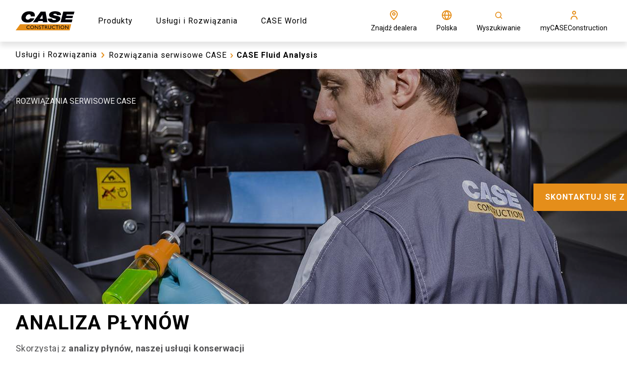

--- FILE ---
content_type: text/html; charset=utf-8
request_url: https://www.casece.com/pl-pl/europe/uslugi-i-rozwiazania/rozwiazania-serwisowe-case/case-fluid-analysis
body_size: 37191
content:
<!doctype html><html lang="en"><head><title data-rh="true">Analiza Płynów Maszyn Budowlanych | CASE PL</title><meta data-rh="true" name="description" content="Zadbaj o stan swojej maszyny dzięki regularnym kontrolom i wczesnemu wykrywaniu problemów."/><meta data-rh="true" http-equiv="content-language" content="pl-PL"/><meta data-rh="true" property="og:title" content="Analiza Płynów Maszyn Budowlanych | CASE PL"/><meta data-rh="true" property="og:site_name" content="Analiza Płynów Maszyn Budowlanych | CASE PL"/><meta data-rh="true" property="og:url" content="https://www.casece.com/pl-pl/europe/uslugi-i-rozwiazania/rozwiazania-serwisowe-case/case-fluid-analysis"/><meta data-rh="true" property="og:image" content="https://cnhi-p-001-delivery.sitecorecontenthub.cloud/api/public/content/2c9e450542b2478b95bcbeb81368f06b?v=dc3bb9c1"/><meta data-rh="true" property="og:type" content="website"/><meta data-rh="true" property="og:description" content="Zadbaj o stan swojej maszyny dzięki regularnym kontrolom i wczesnemu wykrywaniu problemów."/><meta data-rh="true" property="og:locale" content="pl-PL"/><meta data-rh="true" property="og:locale:alternate" content="el-gr"/><meta data-rh="true" property="og:locale:alternate" content="en-150"/><meta data-rh="true" property="og:locale:alternate" content="en-ad"/><meta data-rh="true" property="og:locale:alternate" content="en-bg"/><meta data-rh="true" property="og:locale:alternate" content="en-ch"/><meta data-rh="true" property="og:locale:alternate" content="en-cz"/><meta data-rh="true" property="og:locale:alternate" content="en-hr"/><meta data-rh="true" property="og:locale:alternate" content="en-hu"/><meta data-rh="true" property="og:locale:alternate" content="en-ie"/><meta data-rh="true" property="og:locale:alternate" content="en-lt"/><meta data-rh="true" property="og:locale:alternate" content="en-lv"/><meta data-rh="true" property="og:locale:alternate" content="en-si"/><meta data-rh="true" property="og:locale:alternate" content="en-ie"/><meta data-rh="true" property="og:locale:alternate" content="en-gb"/><meta data-rh="true" property="og:locale:alternate" content="es-es"/><meta data-rh="true" property="og:locale:alternate" content="fr-fr"/><meta data-rh="true" property="og:locale:alternate" content="pl-pl"/><meta data-rh="true" property="og:locale:alternate" content="de-de"/><meta data-rh="true" property="og:locale:alternate" content="it-it"/><meta data-rh="true" name="twitter:card" content="summary"/><meta data-rh="true" name="twitter:site" content="@CaseCE_EU"/><meta data-rh="true" name="twitter:title" content="Analiza Płynów Maszyn Budowlanych"/><meta data-rh="true" name="twitter:description" content="Zadbaj o stan swojej maszyny dzięki regularnym kontrolom i wczesnemu wykrywaniu problemów."/><meta data-rh="true" name="twitter:image" content="https://cnhi-p-001-delivery.sitecorecontenthub.cloud/api/public/content/2c9e450542b2478b95bcbeb81368f06b?v=dc3bb9c1"/><link data-rh="true" rel="stylesheet" type="text/css" href="https://cnhi-p-001-delivery.sitecorecontenthub.cloud/api/public/content/6202c4c892414c07adf1fae3ef8e0128?v=3faf7757"/><link data-rh="true" rel="shortcut icon" href="https://cnhi-p-001-delivery.sitecorecontenthub.cloud/api/public/content/9ff742101b914e9d83aa92611df64d45?v=4425afd2"/><link data-rh="true" rel="canonical" href="https://www.casece.com/pl-pl/europe/uslugi-i-rozwiazania/rozwiazania-serwisowe-case/case-fluid-analysis"/><link data-rh="true" hrefLang="el-gr" href="https://www.casece.com/en/europe/services-and-solutions/case-service-solutions/case-fluid-analysis" rel="alternate"/><link data-rh="true" hrefLang="en-150" href="https://www.casece.com/en/europe/services-and-solutions/case-service-solutions/case-fluid-analysis" rel="alternate"/><link data-rh="true" hrefLang="en-ad" href="https://www.casece.com/en/europe/services-and-solutions/case-service-solutions/case-fluid-analysis" rel="alternate"/><link data-rh="true" hrefLang="en-bg" href="https://www.casece.com/en/europe/services-and-solutions/case-service-solutions/case-fluid-analysis" rel="alternate"/><link data-rh="true" hrefLang="en-ch" href="https://www.casece.com/en/europe/services-and-solutions/case-service-solutions/case-fluid-analysis" rel="alternate"/><link data-rh="true" hrefLang="en-cz" href="https://www.casece.com/en/europe/services-and-solutions/case-service-solutions/case-fluid-analysis" rel="alternate"/><link data-rh="true" hrefLang="en-hr" href="https://www.casece.com/en/europe/services-and-solutions/case-service-solutions/case-fluid-analysis" rel="alternate"/><link data-rh="true" hrefLang="en-hu" href="https://www.casece.com/en/europe/services-and-solutions/case-service-solutions/case-fluid-analysis" rel="alternate"/><link data-rh="true" hrefLang="en-ie" href="https://www.casece.com/en/europe/services-and-solutions/case-service-solutions/case-fluid-analysis" rel="alternate"/><link data-rh="true" hrefLang="en-lt" href="https://www.casece.com/en/europe/services-and-solutions/case-service-solutions/case-fluid-analysis" rel="alternate"/><link data-rh="true" hrefLang="en-lv" href="https://www.casece.com/en/europe/services-and-solutions/case-service-solutions/case-fluid-analysis" rel="alternate"/><link data-rh="true" hrefLang="en-si" href="https://www.casece.com/en/europe/services-and-solutions/case-service-solutions/case-fluid-analysis" rel="alternate"/><link data-rh="true" hrefLang="en-ie" href="https://www.casece.com/en-gb/europe/services-and-solutions/case-service-solutions/case-fluid-analysis" rel="alternate"/><link data-rh="true" hrefLang="en-gb" href="https://www.casece.com/en-gb/europe/services-and-solutions/case-service-solutions/case-fluid-analysis" rel="alternate"/><link data-rh="true" hrefLang="es-es" href="https://www.casece.com/es-es/europe/servicios-y-soluciones/soluciones-de-servicio-case/case-fluid-analysis" rel="alternate"/><link data-rh="true" hrefLang="fr-fr" href="https://www.casece.com/fr-fr/europe/services-et-solutions/solutions-de-service-case/case-fluid-analysis" rel="alternate"/><link data-rh="true" hrefLang="pl-pl" href="https://www.casece.com/pl-pl/europe/uslugi-i-rozwiazania/rozwiazania-serwisowe-case/case-fluid-analysis" rel="alternate"/><link data-rh="true" hrefLang="de-de" href="https://www.casece.com/de-de/europe/dienstleistungen-und-losungen/case-service-losungen/case-fluid-analysis" rel="alternate"/><link data-rh="true" hrefLang="it-it" href="https://www.casece.com/it-it/europe/servizi-e-soluzioni/soluzioni-di-assistenza-case/case-fluid-analysis" rel="alternate"/><link data-rh="true" rel="preload" href="https://cnhi-p-001-delivery.sitecorecontenthub.cloud/api/public/content/9d79e4f96fb54d6294989d387f56f8bf?v=f2fad378&amp;t=Size1000" as="image" media="(max-width: 576px)"/><link data-rh="true" rel="preload" href="https://cnhi-p-001-delivery.sitecorecontenthub.cloud/api/public/content/ccbbcffe6614413bb6289e9787e9364d?v=d2e866f3&amp;t=Size1900" as="image" media="(max-width: none)"/><meta charset="utf-8"/><meta name="viewport" content="width=device-width,initial-scale=1"/><meta name="theme-color" content="#000000"/><title></title><link rel="dns-prefetch" href="//fonts.googleapis.com"/><link rel="dns-prefetch" href="//dcxds.azureedge.net"/><link rel="preconnect" href="https://fonts.gstatic.com/" crossorigin/><link rel="preconnect" href="https://dcxds.azureedge.net" crossorigin/><link rel="preload" href="https://fonts.googleapis.com/css2?family=Roboto:wght@300;400;700;900&family=Open+Sans:wght@300;400;700;900&display=swap" as="style" onload='this.onload=null,this.rel="stylesheet"'/><script>
// akam-sw.js install script version 1.3.6
"serviceWorker"in navigator&&"find"in[]&&function(){var e=new Promise(function(e){"complete"===document.readyState||!1?e():(window.addEventListener("load",function(){e()}),setTimeout(function(){"complete"!==document.readyState&&e()},1e4))}),n=window.akamServiceWorkerInvoked,r="1.3.6";if(n)aka3pmLog("akam-setup already invoked");else{window.akamServiceWorkerInvoked=!0,window.aka3pmLog=function(){window.akamServiceWorkerDebug&&console.log.apply(console,arguments)};function o(e){(window.BOOMR_mq=window.BOOMR_mq||[]).push(["addVar",{"sm.sw.s":e,"sm.sw.v":r}])}var i="/akam-sw.js",a=new Map;navigator.serviceWorker.addEventListener("message",function(e){var n,r,o=e.data;if(o.isAka3pm)if(o.command){var i=(n=o.command,(r=a.get(n))&&r.length>0?r.shift():null);i&&i(e.data.response)}else if(o.commandToClient)switch(o.commandToClient){case"enableDebug":window.akamServiceWorkerDebug||(window.akamServiceWorkerDebug=!0,aka3pmLog("Setup script debug enabled via service worker message"),v());break;case"boomerangMQ":o.payload&&(window.BOOMR_mq=window.BOOMR_mq||[]).push(o.payload)}aka3pmLog("akam-sw message: "+JSON.stringify(e.data))});var t=function(e){return new Promise(function(n){var r,o;r=e.command,o=n,a.has(r)||a.set(r,[]),a.get(r).push(o),navigator.serviceWorker.controller&&(e.isAka3pm=!0,navigator.serviceWorker.controller.postMessage(e))})},c=function(e){return t({command:"navTiming",navTiming:e})},s=null,m={},d=function(){var e=i;return s&&(e+="?othersw="+encodeURIComponent(s)),function(e,n){return new Promise(function(r,i){aka3pmLog("Registering service worker with URL: "+e),navigator.serviceWorker.register(e,n).then(function(e){aka3pmLog("ServiceWorker registration successful with scope: ",e.scope),r(e),o(1)}).catch(function(e){aka3pmLog("ServiceWorker registration failed: ",e),o(0),i(e)})})}(e,m)},g=navigator.serviceWorker.__proto__.register;if(navigator.serviceWorker.__proto__.register=function(n,r){return n.includes(i)?g.call(this,n,r):(aka3pmLog("Overriding registration of service worker for: "+n),s=new URL(n,window.location.href),m=r,navigator.serviceWorker.controller?new Promise(function(n,r){var o=navigator.serviceWorker.controller.scriptURL;if(o.includes(i)){var a=encodeURIComponent(s);o.includes(a)?(aka3pmLog("Cancelling registration as we already integrate other SW: "+s),navigator.serviceWorker.getRegistration().then(function(e){n(e)})):e.then(function(){aka3pmLog("Unregistering existing 3pm service worker"),navigator.serviceWorker.getRegistration().then(function(e){e.unregister().then(function(){return d()}).then(function(e){n(e)}).catch(function(e){r(e)})})})}else aka3pmLog("Cancelling registration as we already have akam-sw.js installed"),navigator.serviceWorker.getRegistration().then(function(e){n(e)})}):g.call(this,n,r))},navigator.serviceWorker.controller){var u=navigator.serviceWorker.controller.scriptURL;u.includes("/akam-sw.js")||u.includes("/akam-sw-preprod.js")||u.includes("/threepm-sw.js")||(aka3pmLog("Detected existing service worker. Removing and re-adding inside akam-sw.js"),s=new URL(u,window.location.href),e.then(function(){navigator.serviceWorker.getRegistration().then(function(e){m={scope:e.scope},e.unregister(),d()})}))}else e.then(function(){window.akamServiceWorkerPreprod&&(i="/akam-sw-preprod.js"),d()});if(window.performance){var w=window.performance.timing,l=w.responseEnd-w.responseStart;c(l)}e.then(function(){t({command:"pageLoad"})});var k=!1;function v(){window.akamServiceWorkerDebug&&!k&&(k=!0,aka3pmLog("Initializing debug functions at window scope"),window.aka3pmInjectSwPolicy=function(e){return t({command:"updatePolicy",policy:e})},window.aka3pmDisableInjectedPolicy=function(){return t({command:"disableInjectedPolicy"})},window.aka3pmDeleteInjectedPolicy=function(){return t({command:"deleteInjectedPolicy"})},window.aka3pmGetStateAsync=function(){return t({command:"getState"})},window.aka3pmDumpState=function(){aka3pmGetStateAsync().then(function(e){aka3pmLog(JSON.stringify(e,null,"\t"))})},window.aka3pmInjectTiming=function(e){return c(e)},window.aka3pmUpdatePolicyFromNetwork=function(){return t({command:"pullPolicyFromNetwork"})})}v()}}();</script>
<script nomodule src="/dist/casece/polyfill.bundle.js"></script><noscript><link href="https://fonts.googleapis.com/css2?family=Roboto:wght@300;400;700;900&family=Open+Sans:wght@300;400;700;900&display=swap" rel="stylesheet"/></noscript><style>body{overflow-x:hidden;margin:0}.nav-bar__hero-banner{position:absolute;top:85px;z-index:4;width:100%;left:0;right:0;max-height:58px}.header{height:85px}.hero-banner-series-detail__wrapper{min-height:calc(100vh - 85px - 74px);display:flex;flex-direction:column}@media (max-width:768px){.hero-banner-series-detail__wrapper{min-height:calc(100vh - 85px)}}.nav-bar__item{display:inline-block;vertical-align:middle;font-weight:400}.hero-carousel{min-height:calc(100vh - 85px);overflow-x:hidden}@media (max-width:767.5px){.hero-banner--series-detail.hero-banner{width:100%}.hero-banner__image{height:681px;width:100%}}#root{display:none}</style><script defer="defer" src="/dist/casece/static/js/main.cf1779ee.js"></script><link href="/dist/casece/static/css/main.bc011b20.css" rel="stylesheet">
<script>(window.BOOMR_mq=window.BOOMR_mq||[]).push(["addVar",{"rua.upush":"false","rua.cpush":"false","rua.upre":"false","rua.cpre":"false","rua.uprl":"false","rua.cprl":"false","rua.cprf":"false","rua.trans":"","rua.cook":"false","rua.ims":"false","rua.ufprl":"false","rua.cfprl":"false","rua.isuxp":"false","rua.texp":"norulematch","rua.ceh":"false","rua.ueh":"false","rua.ieh.st":"0"}]);</script>
                              <script>!function(e){var n="https://s.go-mpulse.net/boomerang/";if("False"=="True")e.BOOMR_config=e.BOOMR_config||{},e.BOOMR_config.PageParams=e.BOOMR_config.PageParams||{},e.BOOMR_config.PageParams.pci=!0,n="https://s2.go-mpulse.net/boomerang/";if(window.BOOMR_API_key="TBPS5-Q8GM3-C8J9P-VRCXP-VJ7QN",function(){function e(){if(!o){var e=document.createElement("script");e.id="boomr-scr-as",e.src=window.BOOMR.url,e.async=!0,i.parentNode.appendChild(e),o=!0}}function t(e){o=!0;var n,t,a,r,d=document,O=window;if(window.BOOMR.snippetMethod=e?"if":"i",t=function(e,n){var t=d.createElement("script");t.id=n||"boomr-if-as",t.src=window.BOOMR.url,BOOMR_lstart=(new Date).getTime(),e=e||d.body,e.appendChild(t)},!window.addEventListener&&window.attachEvent&&navigator.userAgent.match(/MSIE [67]\./))return window.BOOMR.snippetMethod="s",void t(i.parentNode,"boomr-async");a=document.createElement("IFRAME"),a.src="about:blank",a.title="",a.role="presentation",a.loading="eager",r=(a.frameElement||a).style,r.width=0,r.height=0,r.border=0,r.display="none",i.parentNode.appendChild(a);try{O=a.contentWindow,d=O.document.open()}catch(_){n=document.domain,a.src="javascript:var d=document.open();d.domain='"+n+"';void(0);",O=a.contentWindow,d=O.document.open()}if(n)d._boomrl=function(){this.domain=n,t()},d.write("<bo"+"dy onload='document._boomrl();'>");else if(O._boomrl=function(){t()},O.addEventListener)O.addEventListener("load",O._boomrl,!1);else if(O.attachEvent)O.attachEvent("onload",O._boomrl);d.close()}function a(e){window.BOOMR_onload=e&&e.timeStamp||(new Date).getTime()}if(!window.BOOMR||!window.BOOMR.version&&!window.BOOMR.snippetExecuted){window.BOOMR=window.BOOMR||{},window.BOOMR.snippetStart=(new Date).getTime(),window.BOOMR.snippetExecuted=!0,window.BOOMR.snippetVersion=12,window.BOOMR.url=n+"TBPS5-Q8GM3-C8J9P-VRCXP-VJ7QN";var i=document.currentScript||document.getElementsByTagName("script")[0],o=!1,r=document.createElement("link");if(r.relList&&"function"==typeof r.relList.supports&&r.relList.supports("preload")&&"as"in r)window.BOOMR.snippetMethod="p",r.href=window.BOOMR.url,r.rel="preload",r.as="script",r.addEventListener("load",e),r.addEventListener("error",function(){t(!0)}),setTimeout(function(){if(!o)t(!0)},3e3),BOOMR_lstart=(new Date).getTime(),i.parentNode.appendChild(r);else t(!1);if(window.addEventListener)window.addEventListener("load",a,!1);else if(window.attachEvent)window.attachEvent("onload",a)}}(),"".length>0)if(e&&"performance"in e&&e.performance&&"function"==typeof e.performance.setResourceTimingBufferSize)e.performance.setResourceTimingBufferSize();!function(){if(BOOMR=e.BOOMR||{},BOOMR.plugins=BOOMR.plugins||{},!BOOMR.plugins.AK){var n=""=="true"?1:0,t="",a="clqqlrix2w5nc2lyptta-f-cc7a9b981-clientnsv4-s.akamaihd.net",i="false"=="true"?2:1,o={"ak.v":"39","ak.cp":"1379011","ak.ai":parseInt("728545",10),"ak.ol":"0","ak.cr":8,"ak.ipv":4,"ak.proto":"h2","ak.rid":"5e536be2","ak.r":51095,"ak.a2":n,"ak.m":"a","ak.n":"essl","ak.bpcip":"18.225.5.0","ak.cport":46196,"ak.gh":"23.215.214.240","ak.quicv":"","ak.tlsv":"tls1.3","ak.0rtt":"","ak.0rtt.ed":"","ak.csrc":"-","ak.acc":"","ak.t":"1769503974","ak.ak":"hOBiQwZUYzCg5VSAfCLimQ==r10uVT+8MClKZ2CgN0XUEOyVanetXPwYHYiPWcj5MAbUH2jdeBORk6qRZc3YgfUQ5Pooq2YRxIF801+Vu3xx2itk+GR/s25Fbefm9DEFB0T2QyTi5rFdi+r8zsL5Q6hPwaa0Q7rU3vcbpML6+TOIzE//0Cx8SbIUyKGpAq9vM8dqZfSgvQFquPaXM9XYVcbbMCQ+S+mX/[base64]","ak.pv":"41","ak.dpoabenc":"","ak.tf":i};if(""!==t)o["ak.ruds"]=t;var r={i:!1,av:function(n){var t="http.initiator";if(n&&(!n[t]||"spa_hard"===n[t]))o["ak.feo"]=void 0!==e.aFeoApplied?1:0,BOOMR.addVar(o)},rv:function(){var e=["ak.bpcip","ak.cport","ak.cr","ak.csrc","ak.gh","ak.ipv","ak.m","ak.n","ak.ol","ak.proto","ak.quicv","ak.tlsv","ak.0rtt","ak.0rtt.ed","ak.r","ak.acc","ak.t","ak.tf"];BOOMR.removeVar(e)}};BOOMR.plugins.AK={akVars:o,akDNSPreFetchDomain:a,init:function(){if(!r.i){var e=BOOMR.subscribe;e("before_beacon",r.av,null,null),e("onbeacon",r.rv,null,null),r.i=!0}return this},is_complete:function(){return!0}}}}()}(window);</script></head><body glob-theme="case-con"><noscript>You need to enable JavaScript to run this app.</noscript><div id="root"><div><script type="text/javascript">
    !function(T,l,y){var S=T.location,k="script",D="instrumentationKey",C="ingestionendpoint",I="disableExceptionTracking",E="ai.device.",b="toLowerCase",w="crossOrigin",N="POST",e="appInsightsSDK",t=y.name||"appInsights";(y.name||T[e])&&(T[e]=t);var n=T[t]||function(d){var g=!1,f=!1,m={initialize:!0,queue:[],sv:"5",version:2,config:d};function v(e,t){var n={},a="Browser";return n[E+"id"]=a[b](),n[E+"type"]=a,n["ai.operation.name"]=S&&S.pathname||"_unknown_",n["ai.internal.sdkVersion"]="javascript:snippet_"+(m.sv||m.version),{time:function(){var e=new Date;function t(e){var t=""+e;return 1===t.length&&(t="0"+t),t}return e.getUTCFullYear()+"-"+t(1+e.getUTCMonth())+"-"+t(e.getUTCDate())+"T"+t(e.getUTCHours())+":"+t(e.getUTCMinutes())+":"+t(e.getUTCSeconds())+"."+((e.getUTCMilliseconds()/1e3).toFixed(3)+"").slice(2,5)+"Z"}(),iKey:e,name:"Microsoft.ApplicationInsights."+e.replace(/-/g,"")+"."+t,sampleRate:100,tags:n,data:{baseData:{ver:2}}}}var h=d.url||y.src;if(h){function a(e){var t,n,a,i,r,o,s,c,u,p,l;g=!0,m.queue=[],f||(f=!0,t=h,s=function(){var e={},t=d.connectionString;if(t)for(var n=t.split(";"),a=0;a<n.length;a++){var i=n[a].split("=");2===i.length&&(e[i[0][b]()]=i[1])}if(!e[C]){var r=e.endpointsuffix,o=r?e.location:null;e[C]="https://"+(o?o+".":"")+"dc."+(r||"services.visualstudio.com")}return e}(),c=s[D]||d[D]||"",u=s[C],p=u?u+"/v2/track":d.endpointUrl,(l=[]).push((n="SDK LOAD Failure: Failed to load Application Insights SDK script (See stack for details)",a=t,i=p,(o=(r=v(c,"Exception")).data).baseType="ExceptionData",o.baseData.exceptions=[{typeName:"SDKLoadFailed",message:n.replace(/./g,"-"),hasFullStack:!1,stack:n+"\nSnippet failed to load ["+a+"] -- Telemetry is disabled\nHelp Link: https://go.microsoft.com/fwlink/?linkid=2128109\nHost: "+(S&&S.pathname||"_unknown_")+"\nEndpoint: "+i,parsedStack:[]}],r)),l.push(function(e,t,n,a){var i=v(c,"Message"),r=i.data;r.baseType="MessageData";var o=r.baseData;return o.message='AI (Internal): 99 message:"'+("SDK LOAD Failure: Failed to load Application Insights SDK script (See stack for details) ("+n+")").replace(/"/g,"")+'"',o.properties={endpoint:a},i}(0,0,t,p)),function(e,t){if(JSON){var n=T.fetch;if(n&&!y.useXhr)n(t,{method:N,body:JSON.stringify(e),mode:"cors"});else if(XMLHttpRequest){var a=new XMLHttpRequest;a.open(N,t),a.setRequestHeader("Content-type","application/json"),a.send(JSON.stringify(e))}}}(l,p))}function i(e,t){f||setTimeout(function(){!t&&m.core||a()},500)}var e=function(){var n=l.createElement(k);n.src=h;var e=y[w];return!e&&""!==e||"undefined"==n[w]||(n[w]=e),n.onload=i,n.onerror=a,n.onreadystatechange=function(e,t){"loaded"!==n.readyState&&"complete"!==n.readyState||i(0,t)},n}();y.ld<0?l.getElementsByTagName("head")[0].appendChild(e):setTimeout(function(){l.getElementsByTagName(k)[0].parentNode.appendChild(e)},y.ld||0)}try{m.cookie=l.cookie}catch(p){}function t(e){for(;e.length;)!function(t){m[t]=function(){var e=arguments;g||m.queue.push(function(){m[t].apply(m,e)})}}(e.pop())}var n="track",r="TrackPage",o="TrackEvent";t([n+"Event",n+"PageView",n+"Exception",n+"Trace",n+"DependencyData",n+"Metric",n+"PageViewPerformance","start"+r,"stop"+r,"start"+o,"stop"+o,"addTelemetryInitializer","setAuthenticatedUserContext","clearAuthenticatedUserContext","flush"]),m.SeverityLevel={Verbose:0,Information:1,Warning:2,Error:3,Critical:4};var s=(d.extensionConfig||{}).ApplicationInsightsAnalytics||{};if(!0!==d[I]&&!0!==s[I]){var c="onerror";t(["_"+c]);var u=T[c];T[c]=function(e,t,n,a,i){var r=u&&u(e,t,n,a,i);return!0!==r&&m["_"+c]({message:e,url:t,lineNumber:n,columnNumber:a,error:i}),r},d.autoExceptionInstrumented=!0}return m}(y.cfg);function a(){y.onInit&&y.onInit(n)}(T[t]=n).queue&&0===n.queue.length?(n.queue.push(a),n.trackPageView({})):a()}(window,document,{
    src: "https://js.monitor.azure.com/scripts/b/ai.2.min.js", // The SDK URL Source
    // name: "appInsights", // Global SDK Instance name defaults to "appInsights" when not supplied
    // ld: 0, // Defines the load delay (in ms) before attempting to load the sdk. -1 = block page load and add to head. (default) = 0ms load after timeout,
    // useXhr: 1, // Use XHR instead of fetch to report failures (if available),
    crossOrigin: "anonymous", // When supplied this will add the provided value as the cross origin attribute on the script tag
    // onInit: null, // Once the application insights instance has loaded and initialized this callback function will be called with 1 argument -- the sdk instance (DO NOT ADD anything to the sdk.queue -- as they won't get called)
    cfg: { // Application Insights Configuration
      instrumentationKey:"c2e9ce54-6ca9-487d-9f1e-8267522b2323"
    }});
    </script></div><header><div class="header"><div id="sticky-top-wrapper" class="sticky-top-wrapper"></div></div></header><main><nav class="nav-bar nav-bar__no-hero-banner"><div class="nav-bar__wrapper"><ul class="nav-bar__breadcrumb"><li class="nav-bar__item nav-bar__item--text nav-bar__item-text--undefined">Usługi i Rozwiązania<span class="icon-wrapper  nav-bar__chevron-icon" style="-webkit-mask-image:url(https://cnhi-p-001-delivery.sitecorecontenthub.cloud/api/public/content/2a11f4950a2d4c4b91848159e5b312af?v=bb42c829);-webkit-mask-size:cover;height:24px;width:24px" aria-label="arrow-chevron-right" role="img"></span></li><li class="nav-bar__item nav-bar__item-text--undefined"><a class="link" href="/pl-pl/europe/uslugi-i-rozwiazania/rozwiazania-serwisowe-case">Rozwiązania serwisowe CASE</a><span class="icon-wrapper  nav-bar__back-icon" style="-webkit-mask-image:url(https://cnhi-p-001-delivery.sitecorecontenthub.cloud/api/public/content/2a11f4950a2d4c4b91848159e5b312af?v=bb42c829);-webkit-mask-size:cover;height:20px;width:20px" aria-label="arrow-chevron-right" role="img"></span></li><li class="nav-bar__item nav-bar__item--last nav-bar__item-text--undefined">CASE Fluid Analysis</li></ul><a class="nav-bar__back-button nav-bar__back-button-text--undefined" href="/pl-pl/europe/uslugi-i-rozwiazania/rozwiazania-serwisowe-case"><span class="icon-wrapper  nav-bar__back-icon" style="-webkit-mask-image:url(https://cnhi-p-001-delivery.sitecorecontenthub.cloud/api/public/content/7a48aec14aeb4ecaa689ae2dd04c8fae?v=84b14fd1);-webkit-mask-size:cover;height:20px;width:20px" aria-label="arrow-simple-left" role="img"></span><span>WSTECZ</span></a></div></nav><div class="hero-banner small-hero"><div class="hero-banner__wrapper" dsk-image="image" mbl-image="image"><div class="hero-banner__content"><div class="fadeInUp" style="animation-delay:1000ms;animation-duration:1000ms"><p class="hero-banner__eyebrow">Rozwiązania serwisowe CASE</p></div><div class="fadeInUp" style="animation-delay:2000ms;animation-duration:1000ms"><h1 class="hero-banner__title">CASE Fluid Analysis</h1></div><div class="fadeInUp" style="animation-delay:3000ms;animation-duration:1000ms"></div><div class="fadeInUp" style="animation-delay:4000ms;animation-duration:1000ms"><div class="small-hero__button-wrapper"><a href="https://cnhi-p-001-delivery.sitecorecontenthub.cloud/api/public/content/08c38d16e9ed4328a21f1883056bcf98?v=dd608d79" class="button p-white  download-cta " target="_blank" rel="nofollow">POBIERZ BROSZURĘ<span class="icon-wrapper primary download-cta__icon" style="-webkit-mask-image:url(https://cnhi-p-001-delivery.sitecorecontenthub.cloud/api/public/content/3c4804c4f12c4aca9c967dbac29bc412?v=d9b03220);-webkit-mask-size:cover;height:24px;width:24px" aria-label="action-download" role="img"></span></a><span class=""></span></div></div></div><picture class="hero-banner__image hero-banner__image--strict-height"><source srcSet="https://cnhi-p-001-delivery.sitecorecontenthub.cloud/api/public/content/9d79e4f96fb54d6294989d387f56f8bf?v=f2fad378&amp;t=Size1000" media="(max-width: 576px)" width="768" height="480"/><source srcSet="https://cnhi-p-001-delivery.sitecorecontenthub.cloud/api/public/content/ccbbcffe6614413bb6289e9787e9364d?v=d2e866f3&amp;t=Size1900" media="(max-width: none)" width="1920" height="480"/><img loading="lazy" src="https://cnhi-p-001-delivery.sitecorecontenthub.cloud/api/public/content/ccbbcffe6614413bb6289e9787e9364d?v=d2e866f3&amp;t=Size1900" alt="CASE Fluid Analysis Rozwiązania Serwisowe" class=""/></picture></div></div><div class="text-module text-module--left text-module--white text-module--text-color-black"><div class="text-module__content text-module__content--left"><div style="max-width:min(0px, 100%);margin-left:auto;margin-right:auto"></div><h2 aria-level="2" class="text-module__title">ANALIZA PŁYNÓW</h2><div class="text-module__subtitle rich-text">Skorzystaj z <strong>analizy płyn&oacute;w, naszej usługi konserwacji zapobiegawczej</strong>, kt&oacute;ra pomaga wcześnie wykryć potencjalne problemy. Usługa ta <strong>pomaga w podejmowaniu świadomych decyzji, zapewniając optymalną wydajność maszyny i zapobiegając poważnym awariom.</strong></div><div class="text-module__buttons text-module__buttons--secondary-popup"><div class="text-module__popup--wrapper"><a title="Skontaktuj się z lokalnym sprzedawcą maszyn CASE" class="button p-orange text-module__primary-link text-module__primary-link--primary-orange" href="/pl-pl/europe/serwis-i-wsparcie/znajdz-dealera">Skontaktuj się z lokalnym sprzedawcą maszyn CASE</a><div class="text-module__popup-link "></div></div></div></div></div><div class="split-module split-module--right"><div class="media-carousel "><div class="media-carousel__wrapper"><div class="slick-slider slick-initialized"><div class="slick-list"><div class="slick-track" style="width:100%;left:0%"><div data-index="0" class="slick-slide slick-active slick-current" tabindex="-1" aria-hidden="false" style="outline:none;width:100%"><div><div class="media-carousel-card__slide-wrapper split-module__media-height"><picture class="media-carousel-card__picture  "><source srcSet="https://cnhi-p-001-delivery.sitecorecontenthub.cloud/api/public/content/1cb96bafd4f64be4a25a7f6849777e07?v=548b4d11&amp;t=Size500" media="(max-width: 576px)"/><source srcSet="https://cnhi-p-001-delivery.sitecorecontenthub.cloud/api/public/content/1cb96bafd4f64be4a25a7f6849777e07?v=548b4d11&amp;t=Size1000" media="(max-width: none)" width="1920" height="1080"/><img loading="lazy" src="https://cnhi-p-001-delivery.sitecorecontenthub.cloud/api/public/content/1cb96bafd4f64be4a25a7f6849777e07?v=548b4d11&amp;t=Size1000" alt="CASE Fluid Analysis - Oszczędność kosztów dzięki wczesnemu wykrywaniu problemów" class=""/></picture></div></div></div></div></div></div></div></div><div class="split-module__column split-module__content"><h2 aria-level="2" class="split-module__title">Oszczędność kosztów dzięki wczesnemu wykrywaniu problemów</h2><div class="split-module__text rich-text color-inherit-link">Najnowocześniejsza analiza płynu identyfikuje brud, cząstki zużycia i zanieczyszczenia, które mogą powodować poważne awarie, powodujące znaczne przestoje i wysokie koszty wymiany.</div><div class="split-module__link-wrapper"><div class="split-module__pop-up"></div></div></div></div><div class="split-module false"><div class="media-carousel "><div class="media-carousel__wrapper"><div class="slick-slider slick-initialized"><div class="slick-list"><div class="slick-track" style="width:100%;left:0%"><div data-index="0" class="slick-slide slick-active slick-current" tabindex="-1" aria-hidden="false" style="outline:none;width:100%"><div><div class="media-carousel-card__slide-wrapper split-module__media-height"><picture class="media-carousel-card__picture  "><source srcSet="https://cnhi-p-001-delivery.sitecorecontenthub.cloud/api/public/content/740996afda2c4a99aa6ddea923a3cb36?v=05942e0c&amp;t=Size500" media="(max-width: 576px)"/><source srcSet="https://cnhi-p-001-delivery.sitecorecontenthub.cloud/api/public/content/740996afda2c4a99aa6ddea923a3cb36?v=05942e0c&amp;t=Size1000" media="(max-width: none)" width="1920" height="1080"/><img loading="lazy" src="https://cnhi-p-001-delivery.sitecorecontenthub.cloud/api/public/content/740996afda2c4a99aa6ddea923a3cb36?v=05942e0c&amp;t=Size1000" alt="CASE Fluid Analysis - Wydłużenie żywotności sprzętu " class=""/></picture></div></div></div></div></div></div></div></div><div class="split-module__column split-module__content"><h2 aria-level="2" class="split-module__title">Wydłużenie żywotności sprzętu </h2><div class="split-module__text rich-text color-inherit-link">Monitorowanie czystości układów i wydajności filtracji pozwala na dłuższą eksploatację sprzętu i znaczne obniżenie kosztów w całym cyklu życia maszyny.</div><div class="split-module__link-wrapper"><div class="split-module__pop-up"></div></div></div></div><div class="split-module split-module--right"><div class="media-carousel "><div class="media-carousel__wrapper"><div class="slick-slider slick-initialized"><div class="slick-list"><div class="slick-track" style="width:100%;left:0%"><div data-index="0" class="slick-slide slick-active slick-current" tabindex="-1" aria-hidden="false" style="outline:none;width:100%"><div><div class="media-carousel-card__slide-wrapper split-module__media-height"><picture class="media-carousel-card__picture  "><source srcSet="https://cnhi-p-001-delivery.sitecorecontenthub.cloud/api/public/content/fc4d620199f0495c89e8e4f7cfb75010?v=e61e0460&amp;t=Size500" media="(max-width: 576px)"/><source srcSet="https://cnhi-p-001-delivery.sitecorecontenthub.cloud/api/public/content/fc4d620199f0495c89e8e4f7cfb75010?v=e61e0460&amp;t=Size1000" media="(max-width: none)" width="1920" height="1080"/><img loading="lazy" src="https://cnhi-p-001-delivery.sitecorecontenthub.cloud/api/public/content/fc4d620199f0495c89e8e4f7cfb75010?v=e61e0460&amp;t=Size1000" alt="CASE Fluid Analysis - Maksymalizuj dostępność aktywów" class=""/></picture></div></div></div></div></div></div></div></div><div class="split-module__column split-module__content"><h2 aria-level="2" class="split-module__title">Maksymalizuj dostępność aktywów</h2><div class="split-module__text rich-text color-inherit-link">Regularne analizy pomagają zapewnić, że maszyny działają, utrzymują pierwotną wydajność i produktywność.</div><div class="split-module__link-wrapper"><div class="split-module__pop-up"></div></div></div></div><div class="split-module false"><div class="media-carousel "><div class="media-carousel__wrapper"><div class="slick-slider slick-initialized"><div class="slick-list"><div class="slick-track" style="width:100%;left:0%"><div data-index="0" class="slick-slide slick-active slick-current" tabindex="-1" aria-hidden="false" style="outline:none;width:100%"><div><div class="media-carousel-card__slide-wrapper split-module__media-height"><picture class="media-carousel-card__picture  "><source srcSet="https://cnhi-p-001-delivery.sitecorecontenthub.cloud/api/public/content/d87c03f8b46249c9be80c20b12343f21?v=2537d5ff&amp;t=Size500" media="(max-width: 576px)"/><source srcSet="https://cnhi-p-001-delivery.sitecorecontenthub.cloud/api/public/content/d87c03f8b46249c9be80c20b12343f21?v=2537d5ff&amp;t=Size1000" media="(max-width: none)" width="1920" height="1080"/><img loading="lazy" src="https://cnhi-p-001-delivery.sitecorecontenthub.cloud/api/public/content/d87c03f8b46249c9be80c20b12343f21?v=2537d5ff&amp;t=Size1000" alt="CASE Fluid Analysis - Zwiększenie wartości odsprzedaży " class=""/></picture></div></div></div></div></div></div></div></div><div class="split-module__column split-module__content"><h2 aria-level="2" class="split-module__title">Zwiększenie wartości odsprzedaży </h2><div class="split-module__text rich-text color-inherit-link">Wyniki analizy dostarczają cennych historii próbkowania, które pomagają utrzymać wyższą wartość odsprzedaży.</div><div class="split-module__link-wrapper"><div class="split-module__pop-up"></div></div></div></div><div class="split-module split-module--right"><div class="media-carousel "><div class="media-carousel__wrapper"><div class="slick-slider slick-initialized"><div class="slick-list"><div class="slick-track" style="width:100%;left:0%"><div data-index="0" class="slick-slide slick-active slick-current" tabindex="-1" aria-hidden="false" style="outline:none;width:100%"><div><div class="media-carousel-card__slide-wrapper split-module__media-height"><picture class="media-carousel-card__picture  "><source srcSet="https://cnhi-p-001-delivery.sitecorecontenthub.cloud/api/public/content/304e4ad8bcad49e98cb21fc41f4d4998?v=98948e66&amp;t=Size500" media="(max-width: 576px)"/><source srcSet="https://cnhi-p-001-delivery.sitecorecontenthub.cloud/api/public/content/304e4ad8bcad49e98cb21fc41f4d4998?v=98948e66&amp;t=Size1000" media="(max-width: none)" width="1920" height="1080"/><img loading="lazy" src="https://cnhi-p-001-delivery.sitecorecontenthub.cloud/api/public/content/304e4ad8bcad49e98cb21fc41f4d4998?v=98948e66&amp;t=Size1000" alt="CASE Fluid Analysis - Integracja usług" class=""/></picture></div></div></div></div></div></div></div></div><div class="split-module__column split-module__content"><h2 aria-level="2" class="split-module__title">Integracja usług </h2><div class="split-module__text rich-text color-inherit-link">Połącz program analizy płynów CASE z programem CASE CARE, aby pobierać próbki płynów podczas konserwacji, oszczędzając czas i pieniądze.</div><div class="split-module__link-wrapper"><div class="split-module__pop-up"></div></div></div></div><div class="split-module false"><div class="media-carousel "><div class="media-carousel__wrapper"><div class="slick-slider slick-initialized"><div class="slick-list"><div class="slick-track" style="width:100%;left:0%"><div data-index="0" class="slick-slide slick-active slick-current" tabindex="-1" aria-hidden="false" style="outline:none;width:100%"><div><div class="media-carousel-card__slide-wrapper split-module__media-height"><picture class="media-carousel-card__picture  "><source srcSet="https://cnhi-p-001-delivery.sitecorecontenthub.cloud/api/public/content/f0020d0a282e4446a3e9c6a4486a0103?v=02f6a3fb&amp;t=Size500" media="(max-width: 576px)"/><source srcSet="https://cnhi-p-001-delivery.sitecorecontenthub.cloud/api/public/content/f0020d0a282e4446a3e9c6a4486a0103?v=02f6a3fb&amp;t=Size1000" media="(max-width: none)" width="1920" height="1080"/><img loading="lazy" src="https://cnhi-p-001-delivery.sitecorecontenthub.cloud/api/public/content/f0020d0a282e4446a3e9c6a4486a0103?v=02f6a3fb&amp;t=Size1000" alt="CASE Fluid Analysis - Opinie i wsparcie sprzedawców" class=""/></picture></div></div></div></div></div></div></div></div><div class="split-module__column split-module__content"><h2 aria-level="2" class="split-module__title">Opinie i wsparcie sprzedawców</h2><div class="split-module__text rich-text color-inherit-link">Otrzymasz czytelny raport od swojego dealera CASE, który pomoże Ci podejmować świadome decyzje i, zależnie od potrzeb, podejmować na czas działania mające na celu utrzymanie optymalnej wydajności sprzętu.</div><div class="split-module__link-wrapper"><div class="split-module__pop-up"></div></div></div></div><div class="split-module split-module--right"><div class="media-carousel "><div class="media-carousel__wrapper"><div class="slick-slider slick-initialized"><div class="slick-list"><div class="slick-track" style="width:100%;left:0%"><div data-index="0" class="slick-slide slick-active slick-current" tabindex="-1" aria-hidden="false" style="outline:none;width:100%"><div><div class="media-carousel-card__slide-wrapper split-module__media-height"><div class="media-carousel-card__focus-image"><div style="width:100%;height:100%" class=""><div class="youtube-video-wrapper"><div class="media-carousel-card__slide-video-play-button"><span class="icon-wrapper primary " style="-webkit-mask-image:url(https://cnhi-p-001-delivery.sitecorecontenthub.cloud/api/public/content/b74c5467dae0407b851e46a61269d608?v=b2150380);-webkit-mask-size:cover;height:30px;width:30px" aria-label="action-play" role="img"></span></div><picture class="media-carousel-card__picture  "><source srcSet="https://img.youtube.com/vi/FJOu4KcezQk/maxresdefault.jpg?t=Size500" media="(max-width: 576px)"/><source srcSet="https://cnhi-p-001-delivery.sitecorecontenthub.cloud/api/public/content/c65c9699b7ff4100b333ad00a4f6ac6a?v=49ca9bbc&amp;t=Size1000" media="(max-width: none)" width="840" height="473"/><img loading="lazy" src="https://cnhi-p-001-delivery.sitecorecontenthub.cloud/api/public/content/c65c9699b7ff4100b333ad00a4f6ac6a?v=49ca9bbc&amp;t=Size1000" alt="CASE Fluid Analysis Service Solutions - Trust the expert" class=" youtube-video-thumbnail"/></picture></div></div></div></div></div></div></div></div></div></div></div><div class="split-module__column split-module__content"><h2 aria-level="2" class="split-module__title">Zapytaj Ted!</h2><div class="split-module__text rich-text color-inherit-link">Warsztaty CASE - Ekspert mechanik - Twoje pytania dotyczące analizy płynów. <br />
<br />
<strong>ZAUFAJ EKSPERTOWI!</strong></div><div class="split-module__link-wrapper"><div class="split-module__pop-up"></div></div></div></div><div class="text-module text-module--left text-module--white text-module--text-color-white"><div class="text-module__content text-module__content--left"><div style="max-width:min(0px, 100%);margin-left:auto;margin-right:auto"></div><div class="text-module__buttons text-module__buttons--secondary-popup"><div class="text-module__popup--wrapper"><div class="text-module__popup-link "></div></div></div></div></div><div class="card-column-layout card-column-layout__bg-lightest-grey card-column-layout__icon-cards"><div class="heading"><h6 class="heading__title">Centrum Obsługi Klienta</h6><div class="heading__link-wrapper"></div></div><div class="card-column-layout__cards card-column-layout__cards--2ColumnLayout"><article style="--anim-delay:0ms" class=" icon-card card-column--load-animation"><span class="icon-wrapper primary icon-card__icon" style="-webkit-mask-image:url(https://cnhi-p-001-delivery.sitecorecontenthub.cloud/api/public/content/b390307938cf441ea55eedbb88d14e89?v=a07a1d3d);-webkit-mask-size:cover;height:30px;width:30px" aria-label="" role="img"></span><div class="card-column__text-wrapper"><div class="card-column__text-wrapper--body"><div class="card-column__title card-column-layout__text-color-black">Kontakt Telefoniczny</div><div class="card-column__description  card-column-layout__text-color-black rich-text color-inherit-link"><a href="tel:00800-2273-7373">00800-2273-7373</a><br />
Wybierz opcję 1</div></div></div></article><article style="--anim-delay:150ms" class=" icon-card card-column--load-animation"><a class="card-column__link" href="/pl-pl/europe/case-world/wewnatrz-case/skontaktuj-sie-z-nami"><span class="icon-wrapper primary icon-card__icon" style="-webkit-mask-image:url(https://cnhi-p-001-delivery.sitecorecontenthub.cloud/api/public/content/4402a060ad974d6c940cceca61e2d973?v=a6b211b5);-webkit-mask-size:cover;height:30px;width:30px" aria-label="" role="img"></span><div class="card-column__text-wrapper"><div class="card-column__text-wrapper--body"><div class="card-column__title card-column-layout__text-color-black">Kontakt przez internet</div><div class="card-column__description  card-column-layout__text-color-black rich-text color-inherit-link">Skontaktuj się z nami za pomocą formularza kontaktowego.</div></div><div class="card-column__buttons"><div class="card-column__secondary-cta card-column--secondary-black"><div class="cta-with-arrow"><a title="SKONTAKTUJ SIĘ Z NAMI" class="" href="/pl-pl/europe/case-world/wewnatrz-case/skontaktuj-sie-z-nami" target="">SKONTAKTUJ SIĘ Z NAMI<span class="cta-with-arrow__text"><span class="icon-wrapper primary cta-with-arrow__icon" style="-webkit-mask-image:url(https://cnhi-p-001-delivery.sitecorecontenthub.cloud/api/public/content/2a11f4950a2d4c4b91848159e5b312af?v=bb42c829);-webkit-mask-size:cover;height:24px;width:24px" aria-label="arrow-chevron-right" role="img"></span></span></a></div></div></div></div></a></article></div></div><div class="find-a-dealer-wrapper"><div class="find-a-dealer"><div class="find-a-dealer__bg-image-wrapper"><picture class=""><source srcSet="https://cnhi-p-001-delivery.sitecorecontenthub.cloud/api/public/content/55f6e694a1df44bca866f06a6acb4213?v=41e00f03&amp;t=Size1000" media="(max-width: 576px)" width="375" height="601"/><source srcSet="https://cnhi-p-001-delivery.sitecorecontenthub.cloud/api/public/content/2817fb823eb5484d94b2bd1fee46a93f?v=86b8a20a&amp;t=Size1900" media="(max-width: none)" width="1680" height="600"/><img loading="lazy" src="https://cnhi-p-001-delivery.sitecorecontenthub.cloud/api/public/content/2817fb823eb5484d94b2bd1fee46a93f?v=86b8a20a&amp;t=Size1900" alt="Znajdź dealera" class="find-a-dealer__bg-image"/></picture></div><div class="find-a-dealer__container-wrapper"><div class="find-a-dealer__container"><div class="find-a-dealer__text find-a-dealer__text--title">Znajdź dealera</div><div class="find-a-dealer__content rich-text">Znajdź dealera i umów się na spotkanie, aby znaleźć idealną maszynę.</div><a title="SZUKAJ" class="button p-orange find-a-dealer__search-link" href="/pl-pl/europe/serwis-i-wsparcie/znajdz-dealera">SZUKAJ</a></div></div></div></div></main><div id="modal-EE-section"></div><footer><div class="case-ce-social-media"><div class="case-ce-social-media__links-wrapper"><div class="case-ce-social-media__social-icon-link-wrapper"><a href="https://www.facebook.com/caseconstructionequipment.poland" class="social-media-section__social-icon-link" title="Facebook" target="_blank" rel="nofollow"><span class="icon-wrapper primary case-ce-social-media__social-icon" style="-webkit-mask-image:url(https://cnhi-p-001-delivery.sitecorecontenthub.cloud/api/public/content/fefa2b465ca4414ca327a89ec54640fa?v=661cd89e);-webkit-mask-size:cover;height:24px;width:24px" aria-label="" role="img"></span></a></div><div class="case-ce-social-media__social-icon-link-wrapper"><a href="https://www.linkedin.com/showcase/case-construction-equipment-europe/" class="social-media-section__social-icon-link" title="Linkedin" target="_blank" rel="nofollow"><span class="icon-wrapper primary case-ce-social-media__social-icon" style="-webkit-mask-image:url(https://cnhi-p-001-delivery.sitecorecontenthub.cloud/api/public/content/6ae8157d277240209c4c800ebdf93aa6?v=6e52baa1);-webkit-mask-size:cover;height:24px;width:24px" aria-label="" role="img"></span></a></div><div class="case-ce-social-media__social-icon-link-wrapper"><a href="https://www.instagram.com/casece.eu/" class="social-media-section__social-icon-link" title="Instagram" target="_blank" rel="nofollow"><span class="icon-wrapper primary case-ce-social-media__social-icon" style="-webkit-mask-image:url(https://cnhi-p-001-delivery.sitecorecontenthub.cloud/api/public/content/1050492a120440c2b390c9d9699c16ad?v=d8be42c0);-webkit-mask-size:cover;height:24px;width:24px" aria-label="" role="img"></span></a></div><div class="case-ce-social-media__social-icon-link-wrapper"><a href="http://www.youtube.com/caseatwork" class="social-media-section__social-icon-link" title="YouTube" target="_blank" rel="nofollow"><span class="icon-wrapper primary case-ce-social-media__social-icon" style="-webkit-mask-image:url(https://cnhi-p-001-delivery.sitecorecontenthub.cloud/api/public/content/30d52d4e87094009958f3bc5fc503967?v=f58231ae);-webkit-mask-size:cover;height:24px;width:24px" aria-label="" role="img"></span></a></div><div class="case-ce-social-media__social-icon-link-wrapper"><a href="https://twitter.com/CaseCE_EU" class="social-media-section__social-icon-link" title="Twitter" target="_blank" rel="nofollow"><span class="icon-wrapper primary case-ce-social-media__social-icon" style="-webkit-mask-image:url(https://cnhi-p-001-delivery.sitecorecontenthub.cloud/api/public/content/490c5ff7a5cf4089bdd19d36ecb174f4?v=c633c9c9);-webkit-mask-size:cover;height:24px;width:24px" aria-label="" role="img"></span></a></div><div class="case-ce-social-media__highlight-bar"></div></div></div><div class="footer"><div class="footer__container"><div class="footer__columns"><div class="footer-action-section"><div class="market-selector"><div class="market-selector__container"><a href="https://www.casece.com/Pages/change-market.html" target="" rel="nofollow" class="market-selector__link"><span class="icon-wrapper  market-selector__left-icon" style="-webkit-mask-image:url(https://cnhi-p-001-delivery.sitecorecontenthub.cloud/api/public/content/4fdf573697d04108b5be7ce87b485695?v=35463633);-webkit-mask-size:cover;height:20px;width:20px" aria-label="social-sharing-globe" role="img"></span><span class="market-selector__link-title">Polska</span><span class="icon-wrapper  market-selector__right-icon" style="-webkit-mask-image:url(https://cnhi-p-001-delivery.sitecorecontenthub.cloud/api/public/content/2a11f4950a2d4c4b91848159e5b312af?v=bb42c829);-webkit-mask-size:cover;height:20px;width:20px" aria-label="arrow-chevron-right" role="img"></span></a></div></div></div><div class="footer-accordion"><div class="footer-accordion__button-section"><button class="footer-accordion__button"><span class="icon-wrapper  footer-accordion__icon" style="-webkit-mask-image:url(https://cnhi-p-001-delivery.sitecorecontenthub.cloud/api/public/content/980d51ef91d1477ba864395298a0391d?v=feba9836);-webkit-mask-size:cover;height:20px;width:20px" aria-label="arrow-chevron-down" role="img"></span></button><div class="footer-accordion__header">PRODUKTY</div></div><ul class="footer-accordion__list footer-accordion__list--collapsed"><li class="footer-accordion__item"><a title=" Koparki" class="footer-accordion__link" href="/pl-pl/europe/produkty/koparki" target=""> Koparki</a></li><li class="footer-accordion__item"><a title="Ladowarki" class="footer-accordion__link" href="/pl-pl/europe/produkty/ladowarki" target="">Ladowarki</a></li><li class="footer-accordion__item"><a title="Koparko-ladowarki Seria SV" class="footer-accordion__link" href="/pl-pl/europe/produkty/koparko-ladowarki-seria-sv" target="">Koparko-ladowarki Seria SV</a></li><li class="footer-accordion__item"><a title="Równiarki" class="footer-accordion__link" href="/pl-pl/europe/produkty/rowniarki-seria-d" target="">Równiarki</a></li><li class="footer-accordion__item"><a title="Miniładowarka Gąsienicowa" class="footer-accordion__link" href="/pl-pl/europe/produkty/miniladowarka-gasienicowa" target="">Miniładowarka Gąsienicowa</a></li><li class="footer-accordion__item"><a title="Miniladowarki Gasienicowe Seria B" class="footer-accordion__link" href="/pl-pl/europe/produkty/miniladowarki-gasienicowe-seria-b" target="">Miniladowarki Gasienicowe Seria B</a></li><li class="footer-accordion__item"><a title="Miniladowarki Kolowe Seria B" class="footer-accordion__link" href="/pl-pl/europe/produkty/miniladowarki-kolowe-seria-b" target="">Miniladowarki Kolowe Seria B</a></li><li class="footer-accordion__item"><a title="Osprzęt" class="footer-accordion__link" href="/pl-pl/europe/produkty/osprzet" target="">Osprzęt</a></li><li class="footer-accordion__item"><a href="https://www.equipmentused.casece.com/" class="footer-accordion__link" title="Maszyny używane" target="_blank" rel="nofollow">Maszyny używane</a></li><li class="footer-accordion__item"><a title="Promocje" class="footer-accordion__link" href="/pl-pl/europe/znajdz-i-kup/promocje" target="">Promocje</a></li></ul></div><div class="footer-accordion"><div class="footer-accordion__button-section"><button class="footer-accordion__button"><span class="icon-wrapper  footer-accordion__icon" style="-webkit-mask-image:url(https://cnhi-p-001-delivery.sitecorecontenthub.cloud/api/public/content/980d51ef91d1477ba864395298a0391d?v=feba9836);-webkit-mask-size:cover;height:20px;width:20px" aria-label="arrow-chevron-down" role="img"></span></button><div class="footer-accordion__header">SERWIS I WSPARCIE</div></div><ul class="footer-accordion__list footer-accordion__list--collapsed"><li class="footer-accordion__item"><a title="Znajdź dealera" class="footer-accordion__link" href="/pl-pl/europe/serwis-i-wsparcie/znajdz-dealera">Znajdź dealera</a></li><li class="footer-accordion__item"><a title="Skontaktuj się z nami" class="footer-accordion__link" href="/pl-pl/europe/case-world/wewnatrz-case/skontaktuj-sie-z-nami" target="">Skontaktuj się z nami</a></li><li class="footer-accordion__item"><a title="Rozwiązania serwisowe CASE" class="footer-accordion__link" href="/pl-pl/europe/uslugi-i-rozwiazania/rozwiazania-serwisowe-case" target="">Rozwiązania serwisowe CASE</a></li><li class="footer-accordion__item"><a title="Oryginalne części" class="footer-accordion__link" href="/pl-pl/europe/uslugi-i-rozwiazania/czesci/oryginalne-czesci" target="">Oryginalne części</a></li><li class="footer-accordion__item"><a title="Części regenerowane" class="footer-accordion__link" href="/pl-pl/europe/uslugi-i-rozwiazania/czesci/czesci-regenerowane" target="">Części regenerowane</a></li><li class="footer-accordion__item"><a title=" FleetPro" class="footer-accordion__link" href="/pl-pl/europe/uslugi-i-rozwiazania/czesci/fleetpro" target=""> FleetPro</a></li><li class="footer-accordion__item"><a title="SiteControl™" class="footer-accordion__link" href="/pl-pl/europe/uslugi-i-rozwiazania/czesci/sitecontrol" target="">SiteControl™</a></li><li class="footer-accordion__item"><a title="Financing" class="footer-accordion__link" href="/pl-pl/europe/uslugi-i-rozwiazania/finansowanie" target="">Finansowanie</a></li><li class="footer-accordion__item"><a title="Wynajem" class="footer-accordion__link" href="/pl-pl/europe/serwis-i-wsparcie/wynajem" target="">Wynajem</a></li><li class="footer-accordion__item"><a href="" class="footer-accordion__link" rel="nofollow"></a></li><li class="footer-accordion__item"><a title="myCASEConstruction" class="footer-accordion__link" href="/pl-pl/europe/uslugi-i-rozwiazania/mycaseconstruction">myCASEConstruction</a></li></ul></div><div class="footer-accordion"><div class="footer-accordion__button-section"><button class="footer-accordion__button"><span class="icon-wrapper  footer-accordion__icon" style="-webkit-mask-image:url(https://cnhi-p-001-delivery.sitecorecontenthub.cloud/api/public/content/980d51ef91d1477ba864395298a0391d?v=feba9836);-webkit-mask-size:cover;height:20px;width:20px" aria-label="arrow-chevron-down" role="img"></span></button><div class="footer-accordion__header">CASE WORLD</div></div><ul class="footer-accordion__list footer-accordion__list--collapsed"><li class="footer-accordion__item"><a title="Historia" class="footer-accordion__link" href="/pl-pl/europe/case-world/wewnatrz-case/historia" target="">Historia</a></li><li class="footer-accordion__item"><a title="Wizja i Misja" class="footer-accordion__link" href="/pl-pl/europe/case-world/wewnatrz-case/wizja-i-misja" target="">Wizja i Misja</a></li><li class="footer-accordion__item"><a title="Projekt Beach Care" class="footer-accordion__link" href="/pl-pl/europe/case-world/wewnatrz-case/projekt-beach-care" target="">Projekt Beach Care</a></li><li class="footer-accordion__item"><a title="Klub Operatorów" class="footer-accordion__link" href="/pl-pl/europe/case-world/wewnatrz-case/klub-operatorow" target="">Klub Operatorów</a></li><li class="footer-accordion__item"><a title="Centrum klienta" class="footer-accordion__link" href="/pl-pl/europe/case-world/wewnatrz-case/centrum-klienta" target="">Centrum klienta</a></li><li class="footer-accordion__item"><a title="Aktualności" class="footer-accordion__link" href="/pl-pl/europe/case-world/co-nowego/aktualnosci" target="">Aktualności</a></li><li class="footer-accordion__item"><a title="Targi i Wydarzenia" class="footer-accordion__link" href="/pl-pl/europe/case-world/co-nowego/targi-i-wydarzenia" target="">Targi i Wydarzenia</a></li><li class="footer-accordion__item"><a title="CASE Live" class="footer-accordion__link" href="/pl-pl/europe/case-world/co-nowego/case-live" target="">CASE Live</a></li><li class="footer-accordion__item"><a title="Zostań dealerem" class="footer-accordion__link" href="/pl-pl/europe/case-world/wewnatrz-case/zostan-dealerem" target="">Zostań dealerem</a></li></ul></div><div class="footer-accordion"><div class="footer-accordion__button-section"><button class="footer-accordion__button"><span class="icon-wrapper  footer-accordion__icon" style="-webkit-mask-image:url(https://cnhi-p-001-delivery.sitecorecontenthub.cloud/api/public/content/980d51ef91d1477ba864395298a0391d?v=feba9836);-webkit-mask-size:cover;height:20px;width:20px" aria-label="arrow-chevron-down" role="img"></span></button><div class="footer-accordion__header">WIĘCEJ OD CASE</div></div><ul class="footer-accordion__list footer-accordion__list--collapsed"><li class="footer-accordion__item"><a href="http://www.casecetools.com/Press-Kit/web_html/Catalog" class="footer-accordion__link" title="Prasa" target="_blank" rel="nofollow">Prasa</a></li><li class="footer-accordion__item"><a href="https://careers.cnhindustrial.com/emea/" class="footer-accordion__link" title="Kariera" target="_blank" rel="nofollow">Kariera</a></li></ul></div><div class="footer-accordion"><div class="footer-accordion__button-section"><button class="footer-accordion__button"><span class="icon-wrapper  footer-accordion__icon" style="-webkit-mask-image:url(https://cnhi-p-001-delivery.sitecorecontenthub.cloud/api/public/content/980d51ef91d1477ba864395298a0391d?v=feba9836);-webkit-mask-size:cover;height:20px;width:20px" aria-label="arrow-chevron-down" role="img"></span></button><div class="footer-accordion__header">NARZĘDZIA DO ZAKUPÓW</div></div><ul class="footer-accordion__list footer-accordion__list--collapsed"><li class="footer-accordion__item"><a href="http://www.caseceshop.com/" class="footer-accordion__link" title="CASE Sklep" target="_blank" rel="nofollow">CASE Sklep</a></li><li class="footer-accordion__item"><a href="https://www.mycnhstore.com/EU/pl/casece/EU/cn/EU" class="footer-accordion__link" title="Sklep z częściami" target="_blank" rel="nofollow">Sklep z częściami</a></li><li class="footer-accordion__item"><a title="Konfigurator" class="footer-accordion__link" href="/pl-pl/europe/znajdz-i-kup/konfigurator" target="">Konfigurator</a></li></ul></div><div class="footer-action-section"><div class="dealer-login"><div class="dealer-login__text">JESTEŚ DEALEREM?</div><div class="dealer-login__cta"><a href="https://portal.cnh.com/DPLogin/Login.do" title="LOGOWANIE DEALERA" target="_blank" rel="nofollow">LOGOWANIE DEALERA</a></div></div><div class="dealer-request"><p class="dealer-request__text">CHCESZ ZOSTAĆ DEALEREM?</p><a href="/pl-pl/europe/case-world/wewnatrz-case/zostan-dealerem" class="" title="ZŁÓŻ WNIOSEK" target="" rel="nofollow">ZŁÓŻ WNIOSEK</a></div></div></div><div class="footer__bottom"><div class="footer__text"><ul class="footer-navigation"><li class="footer-navigation__item"><a title="Informacje Prawne" class="footer-navigation__link" href="/pl-pl/europe/prawo/informacje-prawne" target="">Informacje Prawne</a></li><li class="footer-navigation__item"><a title="Warunki i Postanowienia" class="footer-navigation__link" href="/pl-pl/europe/prawo/warunki-i-postanowienia" target="">Warunki i Postanowienia</a></li><li class="footer-navigation__item"><a href="https://www.cnh.com/Privacy" class="footer-navigation__link" title="Polityce Prywatności" target="_blank" rel="nofollow">Polityce Prywatności</a></li><li class="footer-navigation__item"><button id="ot-sdk-btn" class="ot-sdk-show-settings footer-navigation__cookieBtn">Informacja o plikach cookie</button></li></ul><p class="footer__copyright-text">© 2026 CNH Industrial America LLC. All Rights Reserved. CASE and CNH Capital are registered trademarks of CNH Industrial America LLC.</p></div><div class="back-to-top"><p class="back-to-top__text">POWRÓT DO GÓRY</p><button class="back-to-top__button" type="button"><span class="icon-wrapper  back-to-top__button--icon" style="-webkit-mask-image:url(https://cnhi-p-001-delivery.sitecorecontenthub.cloud/api/public/content/4933b04631614b1cbec9df4feef55867?v=10bf4447);-webkit-mask-size:cover;height:32px;width:32px" aria-label="arrow-chevron-up" role="img"></span></button></div></div></div></div></footer><div class="loader "><div class="spinner__wrapper "><div class="spinner"><svg class="spinner__circle" viewBox="25 25 50 50"><circle class="spinner__path" cx="50" cy="50" r="20" fill="none" stroke-width="2" stroke-miterlimit="10"></circle></svg></div></div></div></div><script type="application/json" id="__JSS_STATE__">{"sitecore":{"context":{"pageEditing":false,"site":{"name":"CDCaseCEEurope"},"pageState":"normal","language":"pl-PL","itemPath":"\u002Feurope\u002Fuslugi-i-rozwiazania\u002Frozwiazania-serwisowe-case\u002Fcase-fluid-analysis","analytics":{"googleAnalyticsId":"","googleTagManagerIds":[],"googleTagManagerIdWithServerSideDomain":[{"tag":"GTM-W4JWHP8","domain":"https:\u002F\u002Fgtmsrv.casece.com"},{"tag":"GTM-PTBWHS","domain":"https:\u002F\u002Fgtmsrv.casece.com"}],"matomoUrl":"","matomoId":"","matomoTagManagerContainer":"","marketoMunchkinId":"","marketoMunchkinWsInfo":"","enableCustomerSurvey":false,"customerSurveyScript":"","audienceToken":"","region":"Europe","language":"polski","market":"Europe","siteSection":"services-and-solutions","siteSubsection":"case-service-solutions","productLine":null,"productSeries":null,"productModel":null,"applicationInsight":{"instrumentationKey":"c2e9ce54-6ca9-487d-9f1e-8267522b2323"}},"appName":"caseceEurope","brand":"CaseCe","consentCookie":{"cookieKey":"476959eb-8848-411c-8507-f75ee6c66d28","isAutoBlockingEnabled":false,"isHtmlLanguageDetected":true,"oneTrustStyle":"https:\u002F\u002Fcnhi-p-001-delivery.sitecorecontenthub.cloud\u002Fapi\u002Fpublic\u002Fcontent\u002F6202c4c892414c07adf1fae3ef8e0128?v=3faf7757"},"defaultBackgroundImageParameters":{"desktopImageData":{"cardCarousel":"https:\u002F\u002Fcnhi-p-001-delivery.sitecorecontenthub.cloud\u002Fapi\u002Fpublic\u002Fcontent\u002F6f1daf46dc6e4a9c936c207577bfd61b?v=6ff40aa5","cardCarouselImage":"https:\u002F\u002Fcnhi-p-001-delivery.sitecorecontenthub.cloud\u002Fapi\u002Fpublic\u002Fcontent\u002F2757919b25b4484ea2277d75a042133c?v=54704ab4","cardColumnImage":null,"downloadBrochures":"https:\u002F\u002Fcnhi-p-001-delivery.sitecorecontenthub.cloud\u002Fapi\u002Fpublic\u002Fcontent\u002F6f1daf46dc6e4a9c936c207577bfd61b?v=8671f97c","findADealer":"https:\u002F\u002Fcnhi-p-001-delivery.sitecorecontenthub.cloud\u002Fapi\u002Fpublic\u002Fcontent\u002Ff21063e343b6464eb612671977e5b24d?v=35e1ac43","keepInTouch":"https:\u002F\u002Fcnhi-p-001-delivery.sitecorecontenthub.cloud\u002Fapi\u002Fpublic\u002Fcontent\u002F811cafa2495c4d46b63e83d28fbc28e1?v=d203069e","productDashboardEquipment":"https:\u002F\u002Fcnhi-p-001-delivery.sitecorecontenthub.cloud\u002Fapi\u002Fpublic\u002Fcontent\u002Fca1fe3f8d5804d4a9e4ffa75dc229361?v=dcbef76f","productModelSpecificationTable":"https:\u002F\u002Fcnhi-p-001-delivery.sitecorecontenthub.cloud\u002Fapi\u002Fpublic\u002Fcontent\u002F6f1daf46dc6e4a9c936c207577bfd61b?v=88ef0868","specialOffers":"https:\u002F\u002Fcnhi-p-001-delivery.sitecorecontenthub.cloud\u002Fapi\u002Fpublic\u002Fcontent\u002F6f1daf46dc6e4a9c936c207577bfd61b?v=6ff40aa5","newsListing":"https:\u002F\u002Fcnhi-p-001-delivery.sitecorecontenthub.cloud\u002Fapi\u002Fpublic\u002Fcontent\u002Fb5c2acbb9d5b423d84599c242b63a757?v=fdb16ff8","latestNews":"https:\u002F\u002Fcnhi-p-001-delivery.sitecorecontenthub.cloud\u002Fapi\u002Fpublic\u002Fcontent\u002F4e4f00da2fc549e594afd9fe5d3d8b0b?v=6a285660","formsDealerLocatorBackground":null,"footerLogo":null,"logoImage":"https:\u002F\u002Fcnhi-p-001-delivery.sitecorecontenthub.cloud\u002Fapi\u002Fpublic\u002Fcontent\u002Ff68ff49b2cb542afb061e36729b1da2a?v=80d468ad","specialOfferListingCardImage":null,"specialOfferDetailHeroBannerCardImage":null},"mobileImageData":{"cardCarousel":"https:\u002F\u002Fcnhi-p-001-delivery.sitecorecontenthub.cloud\u002Fapi\u002Fpublic\u002Fcontent\u002Ff2c27ac249ab410cb3e070317efe4a12?v=c1e325bf","cardCarouselImage":"https:\u002F\u002Fcnhi-p-001-delivery.sitecorecontenthub.cloud\u002Fapi\u002Fpublic\u002Fcontent\u002F2757919b25b4484ea2277d75a042133c?v=54704ab4","cardColumnImage":null,"downloadBrochures":"https:\u002F\u002Fcnhi-p-001-delivery.sitecorecontenthub.cloud\u002Fapi\u002Fpublic\u002Fcontent\u002Fffd171cdf9134d67a69a5bad3d0c24b0?v=3056d9af","findADealer":"https:\u002F\u002Fcnhi-p-001-delivery.sitecorecontenthub.cloud\u002Fapi\u002Fpublic\u002Fcontent\u002F864d1d9361284d2398f296cc992cd62d?v=82129c9e","keepInTouch":"https:\u002F\u002Fcnhi-p-001-delivery.sitecorecontenthub.cloud\u002Fapi\u002Fpublic\u002Fcontent\u002Fb6ef7025118d414a8d2182a5e97d7392?v=7c3b6a8e","productDashboardEquipment":"https:\u002F\u002Fcnhi-p-001-delivery.sitecorecontenthub.cloud\u002Fapi\u002Fpublic\u002Fcontent\u002Fd4886beff25f405b9e0a884800194f38?v=7d724593","productModelSpecificationTable":"https:\u002F\u002Fcnhi-p-001-delivery.sitecorecontenthub.cloud\u002Fapi\u002Fpublic\u002Fcontent\u002Fffd171cdf9134d67a69a5bad3d0c24b0?v=a82ce904","specialOffers":"https:\u002F\u002Fcnhi-p-001-delivery.sitecorecontenthub.cloud\u002Fapi\u002Fpublic\u002Fcontent\u002Ff2c27ac249ab410cb3e070317efe4a12?v=c1e325bf","newsListing":"https:\u002F\u002Fcnhi-p-001-delivery.sitecorecontenthub.cloud\u002Fapi\u002Fpublic\u002Fcontent\u002F4e4f00da2fc549e594afd9fe5d3d8b0b?v=57dedeaf","formsDealerLocatorBackground":null,"footerLogo":null,"logoImage":"https:\u002F\u002Fcnhi-p-001-delivery.sitecorecontenthub.cloud\u002Fapi\u002Fpublic\u002Fcontent\u002Ff68ff49b2cb542afb061e36729b1da2a?v=22e7a4b9","specialOfferListingCardImage":null,"specialOfferDetailHeroBannerCardImage":null}},"defaultBackgroundImageParametersV2":{"desktopImageData":{"logoImage":{"value":{"alt":"CASE Construction Equipment","height":"39","width":"120","stylelabs-content-id":"13356599","thumbnailsrc":"https:\u002F\u002Fcnhi-p-001.sitecorecontenthub.cloud\u002Fapi\u002Fgateway\u002F13356599\u002Fthumbnail","src":"https:\u002F\u002Fcnhi-p-001-delivery.sitecorecontenthub.cloud\u002Fapi\u002Fpublic\u002Fcontent\u002Ff68ff49b2cb542afb061e36729b1da2a?v=80d468ad","stylelabs-content-type":"Image"}}},"mobileImageData":{"logoImage":{"value":{"alt":"CASE Construction Equipment","height":"39","width":"120","stylelabs-content-id":"13356599","thumbnailsrc":"https:\u002F\u002Fcnhi-p-001.sitecorecontenthub.cloud\u002Fapi\u002Fgateway\u002F13356599\u002Fthumbnail","src":"https:\u002F\u002Fcnhi-p-001-delivery.sitecorecontenthub.cloud\u002Fapi\u002Fpublic\u002Fcontent\u002Ff68ff49b2cb542afb061e36729b1da2a?v=22e7a4b9","stylelabs-content-type":"Image"}}}},"currentPageUrl":"https:\u002F\u002Fwww.casece.com\u002Fpl-pl\u002Feurope\u002Fuslugi-i-rozwiazania\u002Frozwiazania-serwisowe-case\u002Fcase-fluid-analysis","hostAppRoot":"\u002Fpl-pl\u002Feurope\u002F","hostVirtualFolder":"https:\u002F\u002Fwww.casece.com\u002Fpl-pl\u002Feurope\u002F","hostDomain":"www.casece.com","ContextExtensions":{"hrefLanguageList":[{"langCode":"el-gr","langUrl":"https:\u002F\u002Fwww.casece.com\u002Fen\u002Feurope\u002Fservices-and-solutions\u002Fcase-service-solutions\u002Fcase-fluid-analysis"},{"langCode":"en-150","langUrl":"https:\u002F\u002Fwww.casece.com\u002Fen\u002Feurope\u002Fservices-and-solutions\u002Fcase-service-solutions\u002Fcase-fluid-analysis"},{"langCode":"en-ad","langUrl":"https:\u002F\u002Fwww.casece.com\u002Fen\u002Feurope\u002Fservices-and-solutions\u002Fcase-service-solutions\u002Fcase-fluid-analysis"},{"langCode":"en-bg","langUrl":"https:\u002F\u002Fwww.casece.com\u002Fen\u002Feurope\u002Fservices-and-solutions\u002Fcase-service-solutions\u002Fcase-fluid-analysis"},{"langCode":"en-ch","langUrl":"https:\u002F\u002Fwww.casece.com\u002Fen\u002Feurope\u002Fservices-and-solutions\u002Fcase-service-solutions\u002Fcase-fluid-analysis"},{"langCode":"en-cz","langUrl":"https:\u002F\u002Fwww.casece.com\u002Fen\u002Feurope\u002Fservices-and-solutions\u002Fcase-service-solutions\u002Fcase-fluid-analysis"},{"langCode":"en-hr","langUrl":"https:\u002F\u002Fwww.casece.com\u002Fen\u002Feurope\u002Fservices-and-solutions\u002Fcase-service-solutions\u002Fcase-fluid-analysis"},{"langCode":"en-hu","langUrl":"https:\u002F\u002Fwww.casece.com\u002Fen\u002Feurope\u002Fservices-and-solutions\u002Fcase-service-solutions\u002Fcase-fluid-analysis"},{"langCode":"en-ie","langUrl":"https:\u002F\u002Fwww.casece.com\u002Fen\u002Feurope\u002Fservices-and-solutions\u002Fcase-service-solutions\u002Fcase-fluid-analysis"},{"langCode":"en-lt","langUrl":"https:\u002F\u002Fwww.casece.com\u002Fen\u002Feurope\u002Fservices-and-solutions\u002Fcase-service-solutions\u002Fcase-fluid-analysis"},{"langCode":"en-lv","langUrl":"https:\u002F\u002Fwww.casece.com\u002Fen\u002Feurope\u002Fservices-and-solutions\u002Fcase-service-solutions\u002Fcase-fluid-analysis"},{"langCode":"en-si","langUrl":"https:\u002F\u002Fwww.casece.com\u002Fen\u002Feurope\u002Fservices-and-solutions\u002Fcase-service-solutions\u002Fcase-fluid-analysis"},{"langCode":"en-ie","langUrl":"https:\u002F\u002Fwww.casece.com\u002Fen-gb\u002Feurope\u002Fservices-and-solutions\u002Fcase-service-solutions\u002Fcase-fluid-analysis"},{"langCode":"en-gb","langUrl":"https:\u002F\u002Fwww.casece.com\u002Fen-gb\u002Feurope\u002Fservices-and-solutions\u002Fcase-service-solutions\u002Fcase-fluid-analysis"},{"langCode":"es-es","langUrl":"https:\u002F\u002Fwww.casece.com\u002Fes-es\u002Feurope\u002Fservicios-y-soluciones\u002Fsoluciones-de-servicio-case\u002Fcase-fluid-analysis"},{"langCode":"fr-fr","langUrl":"https:\u002F\u002Fwww.casece.com\u002Ffr-fr\u002Feurope\u002Fservices-et-solutions\u002Fsolutions-de-service-case\u002Fcase-fluid-analysis"},{"langCode":"pl-pl","langUrl":"https:\u002F\u002Fwww.casece.com\u002Fpl-pl\u002Feurope\u002Fuslugi-i-rozwiazania\u002Frozwiazania-serwisowe-case\u002Fcase-fluid-analysis"},{"langCode":"de-de","langUrl":"https:\u002F\u002Fwww.casece.com\u002Fde-de\u002Feurope\u002Fdienstleistungen-und-losungen\u002Fcase-service-losungen\u002Fcase-fluid-analysis"},{"langCode":"it-it","langUrl":"https:\u002F\u002Fwww.casece.com\u002Fit-it\u002Feurope\u002Fservizi-e-soluzioni\u002Fsoluzioni-di-assistenza-case\u002Fcase-fluid-analysis"}]},"settings":{"imageDownloadOrigin":"*","liveChatScriptUrl":"","liveChatStandByUrl":"","view360BaseUrl":"","view360HotSpotScript":"","view360Cursor":""},"metaData":{"fullCanonicalLink":"https:\u002F\u002Fwww.casece.com\u002Fpl-pl\u002Feurope\u002Fuslugi-i-rozwiazania\u002Frozwiazania-serwisowe-case\u002Fcase-fluid-analysis","brandName":"CASE","officialLogo":null,"socialMediaLinks":[],"googleSiteVerificationCode":{},"favicon":{"alt":"case construction equipment","src":"https:\u002F\u002Fcnhi-p-001-delivery.sitecorecontenthub.cloud\u002Fapi\u002Fpublic\u002Fcontent\u002F9ff742101b914e9d83aa92611df64d45?v=4425afd2","width":0,"height":48},"browserTitleSuffix":"PL","twitterMetaSite":"","robotsContent":""},"regionalSettings":{"dateLocal":"pl","dateFormat":"d MMMM yyyy"},"specialOfferPageUrl":"","severitySettings":{"showSeverityMessage":false,"title":null,"description":null},"chatBotSettings":{"hideChatBot":true}},"route":{"name":"case-fluid-analysis","displayName":"case-fluid-analysis","fields":{"metaTitle":{"value":"Analiza Płynów Maszyn Budowlanych"},"metaUrl":{"value":""},"metaImage":{"value":{"stylelabs-content-id":"10237463","thumbnailsrc":"https:\u002F\u002Fcnhi-p-001.sitecorecontenthub.cloud\u002Fapi\u002Fgateway\u002F10237463\u002Fthumbnail","src":"https:\u002F\u002Fcnhi-p-001-delivery.sitecorecontenthub.cloud\u002Fapi\u002Fpublic\u002Fcontent\u002F2c9e450542b2478b95bcbeb81368f06b?v=dc3bb9c1","mediaid":"","stylelabs-content-type":"Image","alt":"CASE Fluid Analysis Rozwiązania serwisowe","height":"1080","width":"1920","vspace":"","hspace":""}},"metaDescription":{"value":"Zadbaj o stan swojej maszyny dzięki regularnym kontrolom i wczesnemu wykrywaniu problemów."},"metaSite":{"value":"@CaseCE_EU"},"canonicalLink":{"value":{"href":""}},"googleSiteVerificationCode":{"value":[]},"excludeFromContentSearch":{"value":false},"breadcrumbTitle":{"value":"CASE Fluid Analysis"},"MetaKeywords":{"value":""},"MetaDescription":{"value":""},"RobotsContent":{"value":""},"Favicon":{"value":{}},"RobotsContentNew":{"value":""},"ChangeFrequency":null,"Priority":null,"CssClass":{"value":""},"ItemCssClassField":{"value":""},"LinkField":{"value":""},"AllowedInTemplates":[],"Compatible Renderings":[]},"databaseName":"web","deviceId":"fe5d7fdf-89c0-4d99-9aa3-b5fbd009c9f3","itemId":"74d95516-4096-4a9f-ac26-483e10c6209a","itemLanguage":"pl-PL","itemVersion":3,"layoutId":"7e29a042-c089-4e7a-8836-17183cdf6a44","templateId":"20e7dd26-420d-4d54-b0b1-64bf79b0e1b3","templateName":"Page","placeholders":{"jss-footer":[{"uid":"43e9981a-5266-4747-a2d4-9264b911a9f0","componentName":"Footer","dataSource":"","fields":{"slogan":{"value":""},"copyrightText":{"value":"© 2026 CNH Industrial America LLC. All Rights Reserved. CASE and CNH Capital are registered trademarks of CNH Industrial America LLC."},"backToTopText":{"value":"POWRÓT DO GÓRY"},"footerSections":[{"id":"fa37f6f6-5aab-454c-bb56-369101a706f5","url":"\u002Fpl-pl\u002Feurope\u002Fdata\u002Ffooters\u002Ffooter\u002Fmarket and dealer section","name":"Market And Dealer Section","displayName":"Market And Dealer Section","fields":{"footerLinks":[{"id":"f1170ed8-17f3-4906-9126-f74d32d5f2d9","url":"\u002Fpl-pl\u002Feurope\u002Fdata\u002Ffooters\u002Ffooter\u002Fmarket and dealer section\u002Fdealer login link","name":"Dealer Login Link","displayName":"Dealer Login Link","fields":{"title":{"value":"JESTEŚ DEALEREM?"},"type":{"id":"e79720f1-aab9-4a46-a09d-acc059c0bc68","url":"\u002Fpl-pl\u002Feurope\u002Fsitecore\u002Fsystem\u002Fsettings\u002Fproject\u002Fcnhi\u002Fcommon\u002Fsettings\u002Flink types\u002Flogin link","name":"Login Link","displayName":"Login Link","fields":{"Key":{"value":"loginLink"}}},"link":{"value":{"href":""}},"list":[{"id":"e4164f1b-fbdf-41b7-9597-6bcbfabfc22d","url":"\u002Fpl-pl\u002Feurope\u002Fdata\u002Ffooters\u002Ffooter\u002Fmarket and dealer section\u002Fdealer login link\u002Fdealer login","name":"Dealer Login","displayName":"Dealer Login","fields":{"link":{"value":{"href":"https:\u002F\u002Fportal.cnh.com\u002FDPLogin\u002FLogin.do","text":"LOGOWANIE DEALERA","linktype":"external","url":"https:\u002F\u002Fportal.cnh.com\u002FDPLogin\u002FLogin.do","anchor":"","title":"LOGOWANIE DEALERA","target":"_blank"}},"title":{"value":""}}}]}},{"id":"222bab29-2487-4c45-b5d8-0c19996e7adf","url":"\u002Fpl-pl\u002Feurope\u002Fdata\u002Ffooters\u002Ffooter\u002Fmarket and dealer section\u002Fdealer request link","name":"Dealer Request Link","displayName":"Dealer Request Link","fields":{"title":{"value":"CHCESZ ZOSTAĆ DEALEREM?"},"type":{"id":"2c8f857d-4770-4480-b5f8-7ef9609e7c27","url":"\u002Fpl-pl\u002Feurope\u002Fsitecore\u002Fsystem\u002Fsettings\u002Fproject\u002Fcnhi\u002Fcommon\u002Fsettings\u002Flink types\u002Frequest link","name":"Request Link","displayName":"Request Link","fields":{"Key":{"value":"requestLink"}}},"link":{"value":{"href":""}},"list":[{"id":"1272eba6-b465-4a95-9df4-055c3c35a974","url":"\u002Fpl-pl\u002Feurope\u002Fdata\u002Ffooters\u002Ffooter\u002Fmarket and dealer section\u002Fdealer request link\u002Fdealer request","name":"Dealer Request","displayName":"Dealer Request","fields":{"link":{"value":{"text":"ZŁÓŻ WNIOSEK","anchor":"","linktype":"internal","class":"","title":"ZŁÓŻ WNIOSEK","target":"","querystring":"","id":"{FA950982-D2D8-462A-8911-A956A6B790D0}","href":"\u002Fpl-pl\u002Feurope\u002Fcase-world\u002Fwewnatrz-case\u002Fzostan-dealerem"}},"title":{"value":""}}}]}},{"id":"82d2b544-4b34-4002-bbdc-b00fe1d50fa7","url":"\u002Fpl-pl\u002Feurope\u002Fdata\u002Ffooters\u002Ffooter\u002Fmarket and dealer section\u002Fmarket selector","name":"Market Selector","displayName":"Market Selector","fields":{"title":{"value":"MARKET SELECTOR"},"type":{"id":"dd53c9fe-fb80-4f1c-8448-cd8adc72e607","url":"\u002Fpl-pl\u002Feurope\u002Fsitecore\u002Fsystem\u002Fsettings\u002Fproject\u002Fcnhi\u002Fcommon\u002Fsettings\u002Flink types\u002Fmarket selector","name":"Market Selector","displayName":"Market Selector","fields":{"Key":{"value":"MarketSelectorType"}}},"link":{"value":{"href":"http:\u002F\u002F","text":"MARKET SELECTOR","linktype":"external","url":"","anchor":"","title":"Market selector","target":""}},"list":[{"id":"5cbc49a3-14b6-462c-aa55-0039553509bd","url":"\u002Fpl-pl\u002Feurope\u002Fdata\u002Ffooters\u002Ffooter\u002Fmarket and dealer section\u002Fmarket selector\u002Flanguage links","name":"Language Links","displayName":"Language Links","fields":{"title":{"value":"LANGUAGE LINKS"},"type":{"id":"987f53e3-98c6-41b5-90c6-d6f63c3676c4","url":"\u002Fpl-pl\u002Feurope\u002Fsitecore\u002Fsystem\u002Fsettings\u002Fproject\u002Fcnhi\u002Fcommon\u002Fsettings\u002Flink types\u002Fgroup link","name":"Group Link","displayName":"Group Link","fields":{"Key":{"value":"groupLinkType"}}},"link":{"value":{"href":"http:\u002F\u002F","text":"LANGUAGE LINKS","linktype":"external","url":"","anchor":"","title":"Language links","target":""}},"list":[{"id":"4b25bc03-393b-4b1b-8762-9f863cc6e8a9","url":"\u002Fpl-pl\u002Feurope\u002Fdata\u002Ffooters\u002Ffooter\u002Fmarket and dealer section\u002Fmarket selector\u002Flanguage links\u002Fenglish","name":"English","displayName":"English","fields":{"link":{"value":{"href":"http:\u002F\u002F","text":"English","linktype":"external","url":"","anchor":"","title":"English","target":""}},"title":{"value":"English"}}}]}},{"id":"5061cf69-a538-4b49-9147-9d7a59eb93d0","url":"\u002Fpl-pl\u002Feurope\u002Fdata\u002Ffooters\u002Ffooter\u002Fmarket and dealer section\u002Fmarket selector\u002Fmarket selector","name":"Market Selector","displayName":"Market Selector","fields":{"link":{"value":{"href":"https:\u002F\u002Fwww.casece.com\u002FPages\u002Fchange-market.html","text":"Polska","linktype":"external","url":"https:\u002F\u002Fwww.casece.com\u002FPages\u002Fchange-market.html","anchor":"","title":"Polska","target":""}},"title":{"value":"Polska"}}}]}}],"sectionType":{"id":"c2c0309c-ca02-4dfd-be6f-6d5392b937a0","url":"\u002Fpl-pl\u002Feurope\u002Fsitecore\u002Fsystem\u002Fsettings\u002Fproject\u002Fcnhi\u002Fcommon\u002Fsettings\u002Ffooter section types\u002Faction section","name":"Action Section","displayName":"Action Section","fields":{"Key":{"value":"actionSectionType"}}}}},{"id":"999f7205-f795-40a2-a949-2b92efae4d44","url":"\u002Fpl-pl\u002Feurope\u002Fdata\u002Ffooters\u002Ffooter\u002Fsection 2","name":"Section 2","displayName":"Section 2","fields":{"footerLinks":[{"id":"2dd54be1-eba3-405b-a4ce-c10ac4d2b114","url":"\u002Fpl-pl\u002Feurope\u002Fdata\u002Ffooters\u002Ffooter\u002Fsection 2\u002Fequipment links","name":"Equipment Links","displayName":"Equipment Links","fields":{"title":{"value":"PRODUKTY"},"type":{"id":"987f53e3-98c6-41b5-90c6-d6f63c3676c4","url":"\u002Fpl-pl\u002Feurope\u002Fsitecore\u002Fsystem\u002Fsettings\u002Fproject\u002Fcnhi\u002Fcommon\u002Fsettings\u002Flink types\u002Fgroup link","name":"Group Link","displayName":"Group Link","fields":{"Key":{"value":"groupLinkType"}}},"link":{"value":{"href":"http:\u002F\u002F","text":"PRODUKTY","linktype":"external","url":"","anchor":"","target":""}},"list":[{"id":"d4415156-c715-4438-841b-e78244de4ef0","url":"\u002Fpl-pl\u002Feurope\u002Fdata\u002Ffooters\u002Ffooter\u002Fsection 2\u002Fequipment links\u002Fexcavators","name":"Excavators","displayName":"Excavators","fields":{"link":{"value":{"text":" Koparki","anchor":"","linktype":"internal","class":"","title":" Koparki","target":"","querystring":"","id":"{9A0DB505-C42C-4527-8512-BB58629B1610}","href":"\u002Fpl-pl\u002Feurope\u002Fprodukty\u002Fkoparki"}},"title":{"value":""}}},{"id":"3b2ea9ad-36a1-4305-9dba-611e9285d094","url":"\u002Fpl-pl\u002Feurope\u002Fdata\u002Ffooters\u002Ffooter\u002Fsection 2\u002Fequipment links\u002Floaders","name":"Loaders","displayName":"Loaders","fields":{"link":{"value":{"text":"Ladowarki","anchor":"","linktype":"internal","class":"","title":"Ladowarki","target":"","querystring":"","id":"{AA02B097-4347-44ED-924A-679287F883E1}","href":"\u002Fpl-pl\u002Feurope\u002Fprodukty\u002Fladowarki"}},"title":{"value":""}}},{"id":"64ec8b35-d2df-481b-86dd-47705caf4a96","url":"\u002Fpl-pl\u002Feurope\u002Fdata\u002Ffooters\u002Ffooter\u002Fsection 2\u002Fequipment links\u002Fsv-series backhoe loaders","name":"SV-Series Backhoe Loaders","displayName":"SV-Series Backhoe Loaders","fields":{"link":{"value":{"text":"Koparko-ladowarki Seria SV","anchor":"","linktype":"internal","class":"","title":"Koparko-ladowarki Seria SV","target":"","querystring":"","id":"{1CE85F4A-E684-44EE-831A-4DA6486E5564}","href":"\u002Fpl-pl\u002Feurope\u002Fprodukty\u002Fkoparko-ladowarki-seria-sv"}},"title":{"value":""}}},{"id":"28be7fc0-94fc-4af8-8f6e-4b3df684a6c8","url":"\u002Fpl-pl\u002Feurope\u002Fdata\u002Ffooters\u002Ffooter\u002Fsection 2\u002Fequipment links\u002Fgraders","name":"Graders","displayName":"Graders","fields":{"link":{"value":{"text":"Równiarki","anchor":"","linktype":"internal","class":"","title":"Równiarki","target":"","querystring":"","id":"{1141B449-42C9-4696-9E95-BD5477094B87}","href":"\u002Fpl-pl\u002Feurope\u002Fprodukty\u002Frowniarki-seria-d"}},"title":{"value":""}}},{"id":"99a2bb0b-2751-453d-b641-1ddc7c640baa","url":"\u002Fpl-pl\u002Feurope\u002Fdata\u002Ffooters\u002Ffooter\u002Fsection 2\u002Fequipment links\u002Fmini track loaders","name":"Mini Track Loaders","displayName":"Mini Track Loaders","fields":{"link":{"value":{"text":"Miniładowarka Gąsienicowa","anchor":"","linktype":"internal","class":"","title":"Miniładowarka Gąsienicowa","target":"","querystring":"","id":"{DA6C3FFB-048E-41D2-95FA-FE9979C582FB}","href":"\u002Fpl-pl\u002Feurope\u002Fprodukty\u002Fminiladowarka-gasienicowa"}},"title":{"value":""}}},{"id":"66b26832-1a6b-41ee-8fe2-9b3ac699d2f2","url":"\u002Fpl-pl\u002Feurope\u002Fdata\u002Ffooters\u002Ffooter\u002Fsection 2\u002Fequipment links\u002Fb-series compact track loaders","name":"B-Series Compact Track Loaders","displayName":"B-Series Compact Track Loaders","fields":{"link":{"value":{"text":"Miniladowarki Gasienicowe Seria B","anchor":"","linktype":"internal","class":"","title":"Miniladowarki Gasienicowe Seria B","target":"","querystring":"","id":"{F9A20E8C-E9F3-4E20-AAF0-965BC5293D1E}","href":"\u002Fpl-pl\u002Feurope\u002Fprodukty\u002Fminiladowarki-gasienicowe-seria-b"}},"title":{"value":""}}},{"id":"29c821b7-f13c-4f0f-b25b-54c8f18f8e10","url":"\u002Fpl-pl\u002Feurope\u002Fdata\u002Ffooters\u002Ffooter\u002Fsection 2\u002Fequipment links\u002Fb-series skid steer loaders","name":"B-Series Skid Steer Loaders","displayName":"B-Series Skid Steer Loaders","fields":{"link":{"value":{"text":"Miniladowarki Kolowe Seria B","anchor":"","linktype":"internal","class":"","title":"Miniladowarki Kolowe Seria B","target":"","querystring":"","id":"{2FAAABD0-65CF-4C52-9566-FC763A0EDDAB}","href":"\u002Fpl-pl\u002Feurope\u002Fprodukty\u002Fminiladowarki-kolowe-seria-b"}},"title":{"value":""}}},{"id":"84292abc-9d12-4a73-90b7-c7d3bc6002c6","url":"\u002Fpl-pl\u002Feurope\u002Fdata\u002Ffooters\u002Ffooter\u002Fsection 2\u002Fequipment links\u002Fattachments","name":"Attachments","displayName":"Attachments","fields":{"link":{"value":{"text":"Osprzęt","anchor":"","linktype":"internal","class":"","title":"Osprzęt","target":"","querystring":"","id":"{A81CB7AB-F89D-46C2-A378-FD181D3F2FC6}","href":"\u002Fpl-pl\u002Feurope\u002Fprodukty\u002Fosprzet"}},"title":{"value":""}}},{"id":"c40e265f-6067-405f-b0b0-3dbb6d0f1626","url":"\u002Fpl-pl\u002Feurope\u002Fdata\u002Ffooters\u002Ffooter\u002Fsection 2\u002Fequipment links\u002Fused equipment","name":"Used Equipment","displayName":"Used Equipment","fields":{"link":{"value":{"href":"https:\u002F\u002Fwww.equipmentused.casece.com\u002F","text":"Maszyny używane","linktype":"external","url":"https:\u002F\u002Fwww.equipmentused.casece.com\u002F","anchor":"","title":"Maszyny używane","target":"_blank"}},"title":{"value":""}}},{"id":"3c19f4eb-b161-47e7-8f6d-c46208240e02","url":"\u002Fpl-pl\u002Feurope\u002Fdata\u002Ffooters\u002Ffooter\u002Fsection 2\u002Fequipment links\u002Fpromotions","name":"Promotions","displayName":"Promotions","fields":{"link":{"value":{"text":"Promocje","anchor":"","linktype":"internal","class":"","title":"Promocje","target":"","querystring":"","id":"{D9E8ABE0-FD29-4C26-84FE-C0393072FCAB}","href":"\u002Fpl-pl\u002Feurope\u002Fznajdz-i-kup\u002Fpromocje"}},"title":{"value":""}}}]}}],"sectionType":{"id":"8dedf0a9-2a7c-4f85-b6ef-12f5e151b3d7","url":"\u002Fpl-pl\u002Feurope\u002Fsitecore\u002Fsystem\u002Fsettings\u002Fproject\u002Fcnhi\u002Fcommon\u002Fsettings\u002Ffooter section types\u002Fgroup section","name":"Group Section","displayName":"Group Section","fields":{"Key":{"value":"groupSectionType"}}}}},{"id":"b1f663d1-633f-4209-878c-a3b151588ea5","url":"\u002Fpl-pl\u002Feurope\u002Fdata\u002Ffooters\u002Ffooter\u002Fsection 3","name":"Section 3","displayName":"Section 3","fields":{"footerLinks":[{"id":"7167660a-5166-49a2-9538-f8f772a05420","url":"\u002Fpl-pl\u002Feurope\u002Fdata\u002Ffooters\u002Ffooter\u002Fsection 3\u002Fservice and support","name":"Service And Support","displayName":"Service And Support","fields":{"title":{"value":"SERWIS I WSPARCIE"},"type":{"id":"987f53e3-98c6-41b5-90c6-d6f63c3676c4","url":"\u002Fpl-pl\u002Feurope\u002Fsitecore\u002Fsystem\u002Fsettings\u002Fproject\u002Fcnhi\u002Fcommon\u002Fsettings\u002Flink types\u002Fgroup link","name":"Group Link","displayName":"Group Link","fields":{"Key":{"value":"groupLinkType"}}},"link":{"value":{"href":"http:\u002F\u002F","text":"SERWIS I WSPARCIE","linktype":"external","url":"","anchor":"","target":""}},"list":[{"id":"4c0b402b-ab29-4dd3-b3a4-1f4d0ce43592","url":"\u002Fpl-pl\u002Feurope\u002Fdata\u002Ffooters\u002Ffooter\u002Fsection 3\u002Fservice and support\u002Ffind a dealer","name":"Find a Dealer","displayName":"Find a Dealer","fields":{"link":{"value":{"text":"Znajdź dealera","anchor":"","linktype":"internal","class":"","title":"Znajdź dealera","querystring":"","id":"{73DE4667-F8D4-416B-9DF9-E2DADC3184CC}","href":"\u002Fpl-pl\u002Feurope\u002Fserwis-i-wsparcie\u002Fznajdz-dealera"}},"title":{"value":""}}},{"id":"dd0ad12f-c93d-4a9b-89e8-03a3994a0ad8","url":"\u002Fpl-pl\u002Feurope\u002Fdata\u002Ffooters\u002Ffooter\u002Fsection 3\u002Fservice and support\u002Fcontact us","name":"Contact Us","displayName":"Contact Us","fields":{"link":{"value":{"text":"Skontaktuj się z nami","anchor":"","linktype":"internal","class":"","title":"Skontaktuj się z nami","target":"","querystring":"","id":"{BC1D2925-42F9-4624-A5C4-431CB58B6F26}","href":"\u002Fpl-pl\u002Feurope\u002Fcase-world\u002Fwewnatrz-case\u002Fskontaktuj-sie-z-nami"}},"title":{"value":""}}},{"id":"cfc21765-cf69-4490-8e7e-84ad19a9907c","url":"\u002Fpl-pl\u002Feurope\u002Fdata\u002Ffooters\u002Ffooter\u002Fsection 3\u002Fservice and support\u002Fcase service solutions","name":"CASE Service Solutions","displayName":"CASE Service Solutions","fields":{"link":{"value":{"text":"Rozwiązania serwisowe CASE","anchor":"","linktype":"internal","class":"","title":"Rozwiązania serwisowe CASE","target":"","querystring":"","id":"{84D4820C-8FA3-4A83-9D1A-96D4AFF4619B}","href":"\u002Fpl-pl\u002Feurope\u002Fuslugi-i-rozwiazania\u002Frozwiazania-serwisowe-case"}},"title":{"value":""}}},{"id":"1c3cc787-ec73-48fb-a7f7-c11a3ec25d4f","url":"\u002Fpl-pl\u002Feurope\u002Fdata\u002Ffooters\u002Ffooter\u002Fsection 3\u002Fservice and support\u002Fgenuine parts","name":"Genuine Parts","displayName":"Genuine Parts","fields":{"link":{"value":{"text":"Oryginalne części","anchor":"","linktype":"internal","class":"","title":"Oryginalne części","target":"","querystring":"","id":"{F0F9E986-90DC-48A2-89E9-849ABE13651A}","href":"\u002Fpl-pl\u002Feurope\u002Fuslugi-i-rozwiazania\u002Fczesci\u002Foryginalne-czesci"}},"title":{"value":""}}},{"id":"0fd987a3-4744-4f98-acff-a13b0ba2002d","url":"\u002Fpl-pl\u002Feurope\u002Fdata\u002Ffooters\u002Ffooter\u002Fsection 3\u002Fservice and support\u002Freman","name":"Reman","displayName":"Reman","fields":{"link":{"value":{"text":"Części regenerowane","anchor":"","linktype":"internal","class":"","title":"Części regenerowane","target":"","querystring":"","id":"{BC888C54-6BF5-4FEB-B722-DC5BADA062CB}","href":"\u002Fpl-pl\u002Feurope\u002Fuslugi-i-rozwiazania\u002Fczesci\u002Fczesci-regenerowane"}},"title":{"value":""}}},{"id":"760110c1-b289-46aa-a56e-fb1c8ceaee2b","url":"\u002Fpl-pl\u002Feurope\u002Fdata\u002Ffooters\u002Ffooter\u002Fsection 3\u002Fservice and support\u002Ffleetpro","name":"FleetPro","displayName":"FleetPro","fields":{"link":{"value":{"text":" FleetPro","anchor":"","linktype":"internal","class":"","title":" FleetPro","target":"","querystring":"","id":"{08D6DFC0-21B2-4A09-82F2-E7C4F64070AF}","href":"\u002Fpl-pl\u002Feurope\u002Fuslugi-i-rozwiazania\u002Fczesci\u002Ffleetpro"}},"title":{"value":""}}},{"id":"b9f45dce-4a92-4c18-bac6-fbe3dabafc12","url":"\u002Fpl-pl\u002Feurope\u002Fdata\u002Ffooters\u002Ffooter\u002Fsection 3\u002Fservice and support\u002Fsitecontrol","name":"SiteControl","displayName":"SiteControl","fields":{"link":{"value":{"text":"SiteControl™","anchor":"","linktype":"internal","class":"","title":"SiteControl™","target":"","querystring":"","id":"{2045924F-C880-4380-8C5C-7CB7422FBA22}","href":"\u002Fpl-pl\u002Feurope\u002Fuslugi-i-rozwiazania\u002Fczesci\u002Fsitecontrol"}},"title":{"value":""}}},{"id":"e2450460-5559-41db-b81a-5e3e6124d4fe","url":"\u002Fpl-pl\u002Feurope\u002Fdata\u002Ffooters\u002Ffooter\u002Fsection 3\u002Fservice and support\u002Ffinancing","name":"Financing","displayName":"Financing","fields":{"link":{"value":{"text":"Finansowanie","anchor":"","linktype":"internal","class":"","title":"Financing","target":"","querystring":"","id":"{8FE78D11-696A-42BC-AA04-3BB8744406C5}","href":"\u002Fpl-pl\u002Feurope\u002Fuslugi-i-rozwiazania\u002Ffinansowanie"}},"title":{"value":""}}},{"id":"cfaf0d91-38b2-4a89-a542-64f24d43b5ad","url":"\u002Fpl-pl\u002Feurope\u002Fdata\u002Ffooters\u002Ffooter\u002Fsection 3\u002Fservice and support\u002Frental","name":"Rental","displayName":"Rental","fields":{"link":{"value":{"text":"Wynajem","anchor":"","linktype":"internal","class":"","title":"Wynajem","target":"","querystring":"","id":"{A3853652-279F-435A-B9B6-986F2D4384C5}","href":"\u002Fpl-pl\u002Feurope\u002Fserwis-i-wsparcie\u002Fwynajem"}},"title":{"value":""}}},{"id":"488bf0e0-1773-4026-bbc9-6c8d60c6bc55","url":"\u002Fpl-pl\u002Feurope\u002Fdata\u002Ffooters\u002Ffooter\u002Fsection 3\u002Fservice and support\u002Frescue material","name":"Rescue Material","displayName":"Rescue Material","fields":{"link":{"value":{"href":""}},"title":{"value":""}}},{"id":"2cad207f-e9b6-4576-8d1f-fb1a75b972af","url":"\u002Fpl-pl\u002Feurope\u002Fdata\u002Ffooters\u002Ffooter\u002Fsection 3\u002Fservice and support\u002Fmycaseconstruction","name":"myCASEConstruction","displayName":"myCASEConstruction","fields":{"link":{"value":{"text":"myCASEConstruction","anchor":"","linktype":"internal","class":"","title":"myCASEConstruction","querystring":"","id":"{1B221168-5649-4BE9-97C6-043A75B88770}","href":"\u002Fpl-pl\u002Feurope\u002Fuslugi-i-rozwiazania\u002Fmycaseconstruction"}},"title":{"value":""}}}]}}],"sectionType":{"id":"8dedf0a9-2a7c-4f85-b6ef-12f5e151b3d7","url":"\u002Fpl-pl\u002Feurope\u002Fsitecore\u002Fsystem\u002Fsettings\u002Fproject\u002Fcnhi\u002Fcommon\u002Fsettings\u002Ffooter section types\u002Fgroup section","name":"Group Section","displayName":"Group Section","fields":{"Key":{"value":"groupSectionType"}}}}},{"id":"36f32701-ba1f-4cfe-8d96-f70d93f5416d","url":"\u002Fpl-pl\u002Feurope\u002Fdata\u002Ffooters\u002Ffooter\u002Fsection 4","name":"Section 4","displayName":"Section 4","fields":{"footerLinks":[{"id":"ff8269bd-7c81-496f-91ec-9a9c50ae1ceb","url":"\u002Fpl-pl\u002Feurope\u002Fdata\u002Ffooters\u002Ffooter\u002Fsection 4\u002Fcase world","name":"Case World","displayName":"Case World","fields":{"title":{"value":"\u003Cp\u003ECASE WORLD\u003C\u002Fp\u003E"},"type":{"id":"987f53e3-98c6-41b5-90c6-d6f63c3676c4","url":"\u002Fpl-pl\u002Feurope\u002Fsitecore\u002Fsystem\u002Fsettings\u002Fproject\u002Fcnhi\u002Fcommon\u002Fsettings\u002Flink types\u002Fgroup link","name":"Group Link","displayName":"Group Link","fields":{"Key":{"value":"groupLinkType"}}},"link":{"value":{"href":"http:\u002F\u002F","text":"CASE WORLD","linktype":"external","url":"","anchor":"","target":""}},"list":[{"id":"0ecc3949-7f81-4820-968c-ffc0e91c13c1","url":"\u002Fpl-pl\u002Feurope\u002Fdata\u002Ffooters\u002Ffooter\u002Fsection 4\u002Fcase world\u002Fheritage","name":"Heritage","displayName":"Heritage","fields":{"link":{"value":{"text":"Historia","anchor":"","linktype":"internal","class":"","title":"Historia","target":"","querystring":"","id":"{AE1BAA96-4D2B-4E5A-A241-6ABF2D8D99A9}","href":"\u002Fpl-pl\u002Feurope\u002Fcase-world\u002Fwewnatrz-case\u002Fhistoria"}},"title":{"value":""}}},{"id":"05749ee8-d73d-4dc6-9faf-288e783a58b5","url":"\u002Fpl-pl\u002Feurope\u002Fdata\u002Ffooters\u002Ffooter\u002Fsection 4\u002Fcase world\u002Fvalues and vision","name":"Values and Vision","displayName":"Values and Vision","fields":{"link":{"value":{"text":"Wizja i Misja","anchor":"","linktype":"internal","class":"","title":"Wizja i Misja","target":"","querystring":"","id":"{9F896A64-B730-4778-BE3F-534B2E312484}","href":"\u002Fpl-pl\u002Feurope\u002Fcase-world\u002Fwewnatrz-case\u002Fwizja-i-misja"}},"title":{"value":""}}},{"id":"f27d1e23-362c-4e48-b885-e15136635804","url":"\u002Fpl-pl\u002Feurope\u002Fdata\u002Ffooters\u002Ffooter\u002Fsection 4\u002Fcase world\u002Fbeach care project","name":"Beach Care Project","displayName":"Beach Care Project","fields":{"link":{"value":{"text":"Projekt Beach Care","anchor":"","linktype":"internal","class":"","title":"Projekt Beach Care","target":"","querystring":"","id":"{112F0673-F9D9-466D-A367-DF9E7A4819C3}","href":"\u002Fpl-pl\u002Feurope\u002Fcase-world\u002Fwewnatrz-case\u002Fprojekt-beach-care"}},"title":{"value":""}}},{"id":"ac436a1a-0fa7-4de6-886f-66fc1bf3f172","url":"\u002Fpl-pl\u002Feurope\u002Fdata\u002Ffooters\u002Ffooter\u002Fsection 4\u002Fcase world\u002Foperators club","name":"Operators Club","displayName":"Operators Club","fields":{"link":{"value":{"text":"Klub Operatorów","anchor":"","linktype":"internal","class":"","title":"Klub Operatorów","target":"","querystring":"","id":"{B1D7C36F-B5AC-4147-AC23-3FB0F468163A}","href":"\u002Fpl-pl\u002Feurope\u002Fcase-world\u002Fwewnatrz-case\u002Fklub-operatorow"}},"title":{"value":""}}},{"id":"7256b3c8-c002-460f-85c8-be3d73885fe4","url":"\u002Fpl-pl\u002Feurope\u002Fdata\u002Ffooters\u002Ffooter\u002Fsection 4\u002Fcase world\u002Fcustomer centre","name":"Customer Centre","displayName":"Customer Centre","fields":{"link":{"value":{"text":"Centrum klienta","anchor":"","linktype":"internal","class":"","title":"Centrum klienta","target":"","querystring":"","id":"{53015DAE-6AEA-4E9D-BD33-73AA7492CBB6}","href":"\u002Fpl-pl\u002Feurope\u002Fcase-world\u002Fwewnatrz-case\u002Fcentrum-klienta"}},"title":{"value":""}}},{"id":"2967e004-78dd-49e5-9a29-21c15b751b63","url":"\u002Fpl-pl\u002Feurope\u002Fdata\u002Ffooters\u002Ffooter\u002Fsection 4\u002Fcase world\u002Fnews","name":"News","displayName":"News","fields":{"link":{"value":{"text":"Aktualności","anchor":"","linktype":"internal","class":"","title":"Aktualności","target":"","querystring":"","id":"{80796118-F6B0-4FA1-925A-EB9F29A9FC90}","href":"\u002Fpl-pl\u002Feurope\u002Fcase-world\u002Fco-nowego\u002Faktualnosci"}},"title":{"value":""}}},{"id":"b9ac4f41-18db-4b69-bae1-9296073d6daf","url":"\u002Fpl-pl\u002Feurope\u002Fdata\u002Ffooters\u002Ffooter\u002Fsection 4\u002Fcase world\u002Fevents","name":"Events","displayName":"Events","fields":{"link":{"value":{"text":"Targi i Wydarzenia","anchor":"","linktype":"internal","class":"","title":"Targi i Wydarzenia","target":"","querystring":"","id":"{3A0B789D-6CEE-4102-8864-1D4385794B14}","href":"\u002Fpl-pl\u002Feurope\u002Fcase-world\u002Fco-nowego\u002Ftargi-i-wydarzenia"}},"title":{"value":""}}},{"id":"3c2aad05-0276-4bd8-bb51-57b71352b09d","url":"\u002Fpl-pl\u002Feurope\u002Fdata\u002Ffooters\u002Ffooter\u002Fsection 4\u002Fcase world\u002Fcase live","name":"CASE Live","displayName":"CASE Live","fields":{"link":{"value":{"text":"CASE Live","anchor":"","linktype":"internal","class":"","title":"CASE Live","target":"","querystring":"","id":"{3CCA2B5F-F8F0-4287-B0B5-4F867291ACE0}","href":"\u002Fpl-pl\u002Feurope\u002Fcase-world\u002Fco-nowego\u002Fcase-live"}},"title":{"value":""}}},{"id":"b2e034eb-f791-4bec-8018-07748f982154","url":"\u002Fpl-pl\u002Feurope\u002Fdata\u002Ffooters\u002Ffooter\u002Fsection 4\u002Fcase world\u002Fbecome a dealer","name":"Become a Dealer","displayName":"Become a Dealer","fields":{"link":{"value":{"text":"Zostań dealerem","anchor":"","linktype":"internal","class":"","title":"Zostań dealerem","target":"","querystring":"","id":"{FA950982-D2D8-462A-8911-A956A6B790D0}","href":"\u002Fpl-pl\u002Feurope\u002Fcase-world\u002Fwewnatrz-case\u002Fzostan-dealerem"}},"title":{"value":""}}}]}}],"sectionType":{"id":"8dedf0a9-2a7c-4f85-b6ef-12f5e151b3d7","url":"\u002Fpl-pl\u002Feurope\u002Fsitecore\u002Fsystem\u002Fsettings\u002Fproject\u002Fcnhi\u002Fcommon\u002Fsettings\u002Ffooter section types\u002Fgroup section","name":"Group Section","displayName":"Group Section","fields":{"Key":{"value":"groupSectionType"}}}}},{"id":"0e19ae03-6d1b-4cf6-88fc-6361d8178207","url":"\u002Fpl-pl\u002Feurope\u002Fdata\u002Ffooters\u002Ffooter\u002Fsection 5","name":"Section 5","displayName":"Section 5","fields":{"footerLinks":[{"id":"d79f3c55-9549-41ce-bbc2-fb976275b86a","url":"\u002Fpl-pl\u002Feurope\u002Fdata\u002Ffooters\u002Ffooter\u002Fsection 5\u002Fmore from case","name":"More From Case","displayName":"More From Case","fields":{"title":{"value":"WIĘCEJ OD CASE"},"type":{"id":"987f53e3-98c6-41b5-90c6-d6f63c3676c4","url":"\u002Fpl-pl\u002Feurope\u002Fsitecore\u002Fsystem\u002Fsettings\u002Fproject\u002Fcnhi\u002Fcommon\u002Fsettings\u002Flink types\u002Fgroup link","name":"Group Link","displayName":"Group Link","fields":{"Key":{"value":"groupLinkType"}}},"link":{"value":{"href":"http:\u002F\u002F","text":"WIĘCEJ OD CASE","linktype":"external","url":"","anchor":"","title":"WIĘCEJ OD CASE","target":""}},"list":[{"id":"30922581-5fc8-4887-a0d4-f34e2e282ffc","url":"\u002Fpl-pl\u002Feurope\u002Fdata\u002Ffooters\u002Ffooter\u002Fsection 5\u002Fmore from case\u002Fpress area","name":"Press Area","displayName":"Press Area","fields":{"link":{"value":{"href":"http:\u002F\u002Fwww.casecetools.com\u002FPress-Kit\u002Fweb_html\u002FCatalog","text":"Prasa","linktype":"external","url":"http:\u002F\u002Fwww.casecetools.com\u002FPress-Kit\u002Fweb_html\u002FCatalog","anchor":"","title":"Prasa","target":"_blank"}},"title":{"value":""}}},{"id":"b8e0d4cc-14de-435f-a88b-226963f4e972","url":"\u002Fpl-pl\u002Feurope\u002Fdata\u002Ffooters\u002Ffooter\u002Fsection 5\u002Fmore from case\u002Fcareers","name":"Careers","displayName":"Careers","fields":{"link":{"value":{"href":"https:\u002F\u002Fcareers.cnhindustrial.com\u002Femea\u002F","text":"Kariera","linktype":"external","url":"https:\u002F\u002Fcareers.cnhindustrial.com\u002Femea\u002F","anchor":"","title":"Kariera","target":"_blank"}},"title":{"value":""}}}]}}],"sectionType":{"id":"8dedf0a9-2a7c-4f85-b6ef-12f5e151b3d7","url":"\u002Fpl-pl\u002Feurope\u002Fsitecore\u002Fsystem\u002Fsettings\u002Fproject\u002Fcnhi\u002Fcommon\u002Fsettings\u002Ffooter section types\u002Fgroup section","name":"Group Section","displayName":"Group Section","fields":{"Key":{"value":"groupSectionType"}}}}},{"id":"a72aae83-6df9-4702-8353-d99956e1e7e7","url":"\u002Fpl-pl\u002Feurope\u002Fdata\u002Ffooters\u002Ffooter\u002Fsection 6","name":"Section 6","displayName":"Section 6","fields":{"footerLinks":[{"id":"cdae44ba-7f4b-425d-afaf-cc816fd82e9e","url":"\u002Fpl-pl\u002Feurope\u002Fdata\u002Ffooters\u002Ffooter\u002Fsection 6\u002Fshopping tools","name":"Shopping Tools","displayName":"Shopping Tools","fields":{"title":{"value":"NARZĘDZIA DO ZAKUPÓW"},"type":{"id":"987f53e3-98c6-41b5-90c6-d6f63c3676c4","url":"\u002Fpl-pl\u002Feurope\u002Fsitecore\u002Fsystem\u002Fsettings\u002Fproject\u002Fcnhi\u002Fcommon\u002Fsettings\u002Flink types\u002Fgroup link","name":"Group Link","displayName":"Group Link","fields":{"Key":{"value":"groupLinkType"}}},"link":{"value":{"href":"http:\u002F\u002F","text":"NARZĘDZIA DO ZAKUPÓW","linktype":"external","url":"","anchor":"","title":"NARZĘDZIA DO ZAKUPÓW","target":""}},"list":[{"id":"f8b7e8dc-b962-436c-89ac-ce886bc5e9a9","url":"\u002Fpl-pl\u002Feurope\u002Fdata\u002Ffooters\u002Ffooter\u002Fsection 6\u002Fshopping tools\u002Fcase shop","name":"CASE Shop","displayName":"CASE Shop","fields":{"link":{"value":{"href":"http:\u002F\u002Fwww.caseceshop.com\u002F","text":"CASE Sklep","linktype":"external","url":"http:\u002F\u002Fwww.caseceshop.com\u002F","anchor":"","title":"CASE Sklep","target":"_blank"}},"title":{"value":""}}},{"id":"391c9afa-5650-4d11-a151-f8c193b251cd","url":"\u002Fpl-pl\u002Feurope\u002Fdata\u002Ffooters\u002Ffooter\u002Fsection 6\u002Fshopping tools\u002Fparts catalogue","name":"Parts Catalogue","displayName":"Parts Catalogue","fields":{"link":{"value":{"href":"https:\u002F\u002Fwww.mycnhstore.com\u002FEU\u002Fpl\u002Fcasece\u002FEU\u002Fcn\u002FEU","text":"Sklep z częściami","linktype":"external","url":"https:\u002F\u002Fwww.mycnhstore.com\u002FEU\u002Fpl\u002Fcasece\u002FEU\u002Fcn\u002FEU","anchor":"","title":"Sklep z częściami","target":"_blank"}},"title":{"value":""}}},{"id":"ab35c032-4a5f-4a64-8002-fe413338d3a9","url":"\u002Fpl-pl\u002Feurope\u002Fdata\u002Ffooters\u002Ffooter\u002Fsection 6\u002Fshopping tools\u002Fconfigurator","name":"Configurator","displayName":"Configurator","fields":{"link":{"value":{"text":"Konfigurator","anchor":"","linktype":"internal","class":"","title":"Konfigurator","target":"","querystring":"","id":"{DDF1CA0E-2BC3-4FCC-9DEC-76A0A8CD53B6}","href":"\u002Fpl-pl\u002Feurope\u002Fznajdz-i-kup\u002Fkonfigurator"}},"title":{"value":"Konfigurator"}}}]}}],"sectionType":{"id":"8dedf0a9-2a7c-4f85-b6ef-12f5e151b3d7","url":"\u002Fpl-pl\u002Feurope\u002Fsitecore\u002Fsystem\u002Fsettings\u002Fproject\u002Fcnhi\u002Fcommon\u002Fsettings\u002Ffooter section types\u002Fgroup section","name":"Group Section","displayName":"Group Section","fields":{"Key":{"value":"groupSectionType"}}}}},{"id":"a470930f-e378-4ae2-bba8-60d3fb43d368","url":"\u002Fpl-pl\u002Feurope\u002Fdata\u002Ffooters\u002Ffooter\u002Fnavigation section","name":"Navigation Section","displayName":"Navigation Section","fields":{"footerLinks":[{"id":"dd5853d7-cd1f-4e0b-aed6-09e686cdcb7f","url":"\u002Fpl-pl\u002Feurope\u002Fdata\u002Ffooters\u002Ffooter\u002Fnavigation section\u002Fnavigation links","name":"Navigation Links","displayName":"Navigation Links","fields":{"title":{"value":"NAVIGATION"},"type":{"id":"7f089e0d-4263-49a4-9e0b-504a9a8df797","url":"\u002Fpl-pl\u002Feurope\u002Fsitecore\u002Fsystem\u002Fsettings\u002Fproject\u002Fcnhi\u002Fcommon\u002Fsettings\u002Flink types\u002Fnavigation link","name":"Navigation Link","displayName":"Navigation Link","fields":{"Key":{"value":"navigationLinkType"}}},"link":{"value":{"href":""}},"list":[{"id":"2e22ed2a-420f-43a1-8356-f1a6b1aa16f2","url":"\u002Fpl-pl\u002Feurope\u002Fdata\u002Ffooters\u002Ffooter\u002Fnavigation section\u002Fnavigation links\u002Fnavigation - legal notices","name":"Navigation - Legal Notices","displayName":"Navigation - Legal Notices","fields":{"link":{"value":{"text":"Informacje Prawne","anchor":"","linktype":"internal","class":"","title":"Informacje Prawne","target":"","querystring":"","id":"{FBA4238D-FF7A-4C6D-B05B-F144A9DD0F3C}","href":"\u002Fpl-pl\u002Feurope\u002Fprawo\u002Finformacje-prawne"}},"title":{"value":""}}},{"id":"cfa74027-7a92-4fc6-8796-c16392151d79","url":"\u002Fpl-pl\u002Feurope\u002Fdata\u002Ffooters\u002Ffooter\u002Fnavigation section\u002Fnavigation links\u002Fnavigation - terms and conditions","name":"Navigation - Terms and Conditions","displayName":"Navigation - Terms and Conditions","fields":{"link":{"value":{"text":"Warunki i Postanowienia","anchor":"","linktype":"internal","class":"","title":"Warunki i Postanowienia","target":"","querystring":"","id":"{5E7EAC71-E8C0-434F-92CA-9D0932E1C377}","href":"\u002Fpl-pl\u002Feurope\u002Fprawo\u002Fwarunki-i-postanowienia"}},"title":{"value":""}}},{"id":"06205866-31c6-411b-a077-1a3a9d10a66a","url":"\u002Fpl-pl\u002Feurope\u002Fdata\u002Ffooters\u002Ffooter\u002Fnavigation section\u002Fnavigation links\u002Fnavigation - privacy notice","name":"Navigation - Privacy Notice","displayName":"Navigation - Privacy Notice","fields":{"link":{"value":{"href":"https:\u002F\u002Fwww.cnh.com\u002FPrivacy","text":"Polityce Prywatności","linktype":"external","url":"https:\u002F\u002Fwww.cnh.com\u002FPrivacy","anchor":"","title":"Polityce Prywatności","target":"_blank"}},"title":{"value":""}}},{"id":"de5481dc-40db-41ec-88db-71fa40004dcc","url":"\u002Fpl-pl\u002Feurope\u002Fdata\u002Ffooters\u002Ffooter\u002Fnavigation section\u002Fnavigation links\u002Fnavigation - cookie notice","name":"Navigation - Cookie Notice","displayName":"Navigation - Cookie Notice","fields":{"isModalPopup":{"value":true},"link":{"value":{"href":"https:\u002F\u002Fcnhi-p-001-delivery.sitecorecontenthub.cloud\u002Fapi\u002Fpublic\u002Fcontent\u002Fd765433b69084acc89144373f33538a3?v=0b26686a","text":"Informacja o plikach cookie","linktype":"external","url":"https:\u002F\u002Fcnhi-p-001-delivery.sitecorecontenthub.cloud\u002Fapi\u002Fpublic\u002Fcontent\u002Fd765433b69084acc89144373f33538a3?v=0b26686a","anchor":"","title":"Informacja o plikach cookie","target":"_blank"}},"title":{"value":"Informacja o plikach cookie"}}}]}}],"sectionType":{"id":"1449c70f-33b7-4baa-b6f2-cd676665b4ad","url":"\u002Fpl-pl\u002Feurope\u002Fsitecore\u002Fsystem\u002Fsettings\u002Fproject\u002Fcnhi\u002Fcommon\u002Fsettings\u002Ffooter section types\u002Fnavigation section","name":"Navigation Section","displayName":"Navigation Section","fields":{"Key":{"value":"navigationSectionType"}}}}}],"logoLink":{"value":{"text":"CASE Construction Equipment","anchor":"","linktype":"internal","class":"","title":"CASE Construction Equipment","target":"","querystring":"","id":"{DB587FDA-0136-41B1-9395-5604423033C5}","href":"\u002Fpl-pl\u002Feurope"}},"image":{"value":{}},"mobileImage":{"value":{}},"backgroundImage":{"value":{}},"backgroundMobileImage":{"value":{}},"logoImage":{"value":{"stylelabs-content-id":"32027","thumbnailsrc":"https:\u002F\u002Fcnhi-p-001.sitecorecontenthub.cloud\u002Fapi\u002Fgateway\u002F32027\u002Fthumbnail","src":"https:\u002F\u002Fcnhi-p-001-delivery.sitecorecontenthub.cloud\u002Fapi\u002Fpublic\u002Fcontent\u002Fb8c283da156649498446afecf4e69661?v=fcde6ffa","mediaid":"","stylelabs-content-type":"Image","alt":"CASE Construction Equipment","height":"39","width":"120"}},"mobileLogoImage":{"value":{"stylelabs-content-id":"32027","thumbnailsrc":"https:\u002F\u002Fcnhi-p-001.sitecorecontenthub.cloud\u002Fapi\u002Fgateway\u002F32027\u002Fthumbnail","src":"https:\u002F\u002Fcnhi-p-001-delivery.sitecorecontenthub.cloud\u002Fapi\u002Fpublic\u002Fcontent\u002Fb8c283da156649498446afecf4e69661?v=a168b209","mediaid":"","stylelabs-content-type":"Image","alt":"CASE Construction Equipment","height":"39","width":"120"}},"socialLinks":{"items":[{"id":"f9bde700-fca8-4f31-98d0-cb1f9e096442","name":"Facebook","displayName":"Facebook","fields":{"link":{"value":{"href":"https:\u002F\u002Fwww.facebook.com\u002Fcaseconstructionequipment.poland","text":"Facebook","linktype":"external","url":"https:\u002F\u002Fwww.facebook.com\u002Fcaseconstructionequipment.poland","anchor":"","title":"Facebook","target":"_blank"}},"icon":{"id":"a339fda1-5236-4826-a890-df851c25c226","url":"\u002Fpl-pl\u002Feurope\u002Fsitecore\u002Fcontent\u002Ficons\u002Fcasece\u002Ffacebook","name":"Facebook","displayName":"Facebook","fields":{"iconUrl":{"value":"https:\u002F\u002Fcnhi-p-001-delivery.sitecorecontenthub.cloud\u002Fapi\u002Fpublic\u002Fcontent\u002Ffefa2b465ca4414ca327a89ec54640fa?v=661cd89e"},"iconAlt":{"value":""},"iconKey":{"value":"social-sharing-facebook"}}}}},{"id":"96b5f91d-1008-43bb-826c-91297761f30b","name":"Linkedin","displayName":"Linkedin","fields":{"link":{"value":{"href":"https:\u002F\u002Fwww.linkedin.com\u002Fshowcase\u002Fcase-construction-equipment-europe\u002F","text":"Linkedin","linktype":"external","url":"https:\u002F\u002Fwww.linkedin.com\u002Fshowcase\u002Fcase-construction-equipment-europe\u002F","anchor":"","title":"Linkedin","target":"_blank"}},"icon":{"id":"f9eb1824-a524-4982-9681-1a67185e6d57","url":"\u002Fpl-pl\u002Feurope\u002Fsitecore\u002Fcontent\u002Ficons\u002Fcasece\u002Fsocial-sharing-linkedin","name":"social-sharing-linkedin","displayName":"social-sharing-linkedin","fields":{"iconUrl":{"value":"https:\u002F\u002Fcnhi-p-001-delivery.sitecorecontenthub.cloud\u002Fapi\u002Fpublic\u002Fcontent\u002F6ae8157d277240209c4c800ebdf93aa6?v=6e52baa1"},"iconAlt":{"value":""},"iconKey":{"value":"social-sharing-linkedin"}}}}},{"id":"10d4834c-cd2a-429a-b117-03faea83bbda","name":"Instagram","displayName":"Instagram","fields":{"link":{"value":{"href":"https:\u002F\u002Fwww.instagram.com\u002Fcasece.eu\u002F","text":"Instagram","linktype":"external","url":"https:\u002F\u002Fwww.instagram.com\u002Fcasece.eu\u002F","anchor":"","title":"Instagram","target":"_blank"}},"icon":{"id":"746fafe6-dbca-4bf5-891e-00aac62d7251","url":"\u002Fpl-pl\u002Feurope\u002Fsitecore\u002Fcontent\u002Ficons\u002Fcasece\u002Finstagram","name":"Instagram","displayName":"Instagram","fields":{"iconUrl":{"value":"https:\u002F\u002Fcnhi-p-001-delivery.sitecorecontenthub.cloud\u002Fapi\u002Fpublic\u002Fcontent\u002F1050492a120440c2b390c9d9699c16ad?v=d8be42c0"},"iconAlt":{"value":""},"iconKey":{"value":"social-sharing-instagram"}}}}},{"id":"64ea8dd5-7e3c-413c-ae2a-b1abe60c73db","name":"YouTube","displayName":"YouTube","fields":{"link":{"value":{"href":"http:\u002F\u002Fwww.youtube.com\u002Fcaseatwork","text":"YouTube","linktype":"external","url":"http:\u002F\u002Fwww.youtube.com\u002Fcaseatwork","anchor":"","title":"YouTube","target":"_blank"}},"icon":{"id":"aac69230-23c4-4f6f-9def-7e5c56096063","url":"\u002Fpl-pl\u002Feurope\u002Fsitecore\u002Fcontent\u002Ficons\u002Fcasece\u002Fyoutube","name":"YouTube","displayName":"YouTube","fields":{"iconUrl":{"value":"https:\u002F\u002Fcnhi-p-001-delivery.sitecorecontenthub.cloud\u002Fapi\u002Fpublic\u002Fcontent\u002F30d52d4e87094009958f3bc5fc503967?v=f58231ae"},"iconAlt":{"value":""},"iconKey":{"value":"social-sharing-youtube"}}}}},{"id":"1d33ed1c-1182-4400-95df-74e95aa2ffbd","name":"Twitter","displayName":"Twitter","fields":{"link":{"value":{"href":"https:\u002F\u002Ftwitter.com\u002FCaseCE_EU","text":"Twitter","linktype":"external","url":"https:\u002F\u002Ftwitter.com\u002FCaseCE_EU","anchor":"","title":"Twitter","target":"_blank"}},"icon":{"id":"c58f9d7d-127b-4181-906d-0d4c7f1b32c5","url":"\u002Fpl-pl\u002Feurope\u002Fsitecore\u002Fcontent\u002Ficons\u002Fcasece\u002Fx","name":"X","displayName":"X","fields":{"iconUrl":{"value":"https:\u002F\u002Fcnhi-p-001-delivery.sitecorecontenthub.cloud\u002Fapi\u002Fpublic\u002Fcontent\u002F490c5ff7a5cf4089bdd19d36ecb174f4?v=c633c9c9"},"iconAlt":{"value":""},"iconKey":{"value":"social-sharing-x"}}}}}]},"isComponentUnreleased":false}}],"jss-header":[{"uid":"87d61574-17da-4b44-b31e-89e2d92fd509","componentName":"Header","dataSource":"","fields":{"mobileTitleOpen":{"value":"Zamknij"},"mobileTitle":{"value":"Menu"},"logolink":{"value":{"id":"{DB587FDA-0136-41B1-9395-5604423033C5}","querystring":"","linktype":"internal","text":"","anchor":"","url":"\u002FCaseCE\u002FGlobalCaseCE\u002FHome","title":"","class":"","target":"","href":"\u002Fpl-pl\u002Feurope"}},"logoImage":{"value":{"stylelabs-content-id":"32027","thumbnailsrc":"https:\u002F\u002Fcnhi-p-001.sitecorecontenthub.cloud\u002Fapi\u002Fgateway\u002F32027\u002Fthumbnail","src":"https:\u002F\u002Fcnhi-p-001-delivery.sitecorecontenthub.cloud\u002Fapi\u002Fpublic\u002Fcontent\u002F6952eb4019ae4f28b573508a7be752e3?v=843abe62","mediaid":"","stylelabs-content-type":"Image","alt":"CASE Construction Equipment","height":"39","width":"120","vspace":"","hspace":""}},"mobileLogoImage":{"value":{"stylelabs-content-id":"32027","thumbnailsrc":"https:\u002F\u002Fcnhi-p-001.sitecorecontenthub.cloud\u002Fapi\u002Fgateway\u002F32027\u002Fthumbnail","src":"https:\u002F\u002Fcnhi-p-001-delivery.sitecorecontenthub.cloud\u002Fapi\u002Fpublic\u002Fcontent\u002F6952eb4019ae4f28b573508a7be752e3?v=843abe62","mediaid":"","stylelabs-content-type":"Image","alt":"CASE Construction Equipment","height":"39","width":"120","vspace":"","hspace":""}},"primaryHeaderMenuLinks":[{"id":"4b061dc0-f394-4e33-89f5-3960bbb48931","name":"Equipment","displayName":"Equipment","fields":{"isSection4Gray":{"value":false},"menuButton":{"value":"Produkty"},"linkType":{"id":"fc79b501-8a1d-4a79-a80f-66e0ae87fc79","url":"\u002Fpl-pl\u002Feurope\u002Fsitecore\u002Fsystem\u002Fsettings\u002Fproject\u002Fcnhi\u002Fcommon\u002Fsettings\u002Fheader link types\u002Fheader menu dropdown link","name":"Header Menu Dropdown Link","displayName":"Header Menu Dropdown Link","fields":{"Key":{"value":"headerMenuDropdownLink"}}},"link":{"value":{"href":""}},"hideLanguageVersion":{"value":false},"section1":[{"id":"d77752f0-27dc-4b78-82d1-1bd1a1d7b0c5","name":"E-Series Crawler Excavators","displayName":"E-Series Crawler Excavators","fields":{"image":{"value":{"stylelabs-content-id":"11043655","thumbnailsrc":"https:\u002F\u002Fcnhi-p-001.sitecorecontenthub.cloud\u002Fapi\u002Fgateway\u002F11043655\u002Fthumbnail","src":"https:\u002F\u002Fcnhi-p-001-delivery.sitecorecontenthub.cloud\u002Fapi\u002Fpublic\u002Fcontent\u002F54f3499cf8334c4c8ba45bb1499f65a4?v=48207d24","mediaid":"","stylelabs-content-type":"Image","alt":" Koparki gasienicowe Seria E","height":"1080","width":"1920","vspace":"","hspace":""}},"hideOnMobile":{"value":true},"linkType":{"id":"5e635cae-8014-4b08-b8e1-5c7c1a759a6d","url":"\u002Fpl-pl\u002Feurope\u002Fsitecore\u002Fsystem\u002Fsettings\u002Fproject\u002Fcnhi\u002Fcommon\u002Fsettings\u002Fheader link types\u002Fheader submenu primary image link","name":"Header Submenu Primary Image Link","displayName":"Header Submenu Primary Image Link","fields":{"Key":{"value":"headerSubmenuPrimaryImageLink"}}},"link":{"value":{"text":" Koparki gasienicowe Seria E","anchor":"","linktype":"internal","class":"","title":" Koparki gasienicowe Seria E","target":"","querystring":"","id":"{602C32EF-D7F5-46DE-9017-9FCFCDF012FB}","href":"\u002Fpl-pl\u002Feurope\u002Fprodukty\u002Fkoparki\u002Fkoparki-gasienicowe-seria-e"}},"hideLanguageVersion":{"value":false},"secondaryLinks":[]}}],"section2":[{"id":"7a129955-61a5-493f-bf90-1e118edc3530","name":"D-Series Mini-Excavators","displayName":"D-Series Mini-Excavators","fields":{"image":{"value":{"stylelabs-content-id":"11048942","thumbnailsrc":"https:\u002F\u002Fcnhi-p-001.sitecorecontenthub.cloud\u002Fapi\u002Fgateway\u002F11048942\u002Fthumbnail","src":"https:\u002F\u002Fcnhi-p-001-delivery.sitecorecontenthub.cloud\u002Fapi\u002Fpublic\u002Fcontent\u002F742dedce1e6c4a7faf8a00062d4df6e0?v=d60d191c","mediaid":"","stylelabs-content-type":"Image","alt":"Minikoparki Seria D CASE","height":"175","width":"310","vspace":"","hspace":""}},"hideOnMobile":{"value":true},"linkType":{"id":"5e635cae-8014-4b08-b8e1-5c7c1a759a6d","url":"\u002Fpl-pl\u002Feurope\u002Fsitecore\u002Fsystem\u002Fsettings\u002Fproject\u002Fcnhi\u002Fcommon\u002Fsettings\u002Fheader link types\u002Fheader submenu primary image link","name":"Header Submenu Primary Image Link","displayName":"Header Submenu Primary Image Link","fields":{"Key":{"value":"headerSubmenuPrimaryImageLink"}}},"link":{"value":{"text":"Minikoparki Seria D","anchor":"","linktype":"internal","class":"","title":"Minikoparki Seria D","target":"","querystring":"","id":"{0DEF7D6F-9F92-4487-997B-97BD76B7A88A}","href":"\u002Fpl-pl\u002Feurope\u002Fprodukty\u002Fkoparki\u002Fminikoparki-seria-d"}},"hideLanguageVersion":{"value":false},"secondaryLinks":[]}}],"section3":[{"id":"a30ecd1f-caf9-4aa2-a164-a0ff526449c3","name":"Products","displayName":"Products","fields":{"title":{"value":"Produkty"},"linkType":{"id":"22b305ad-a8df-40e4-bc08-6a1e7ff81fab","url":"\u002Fpl-pl\u002Feurope\u002Fsitecore\u002Fsystem\u002Fsettings\u002Fproject\u002Fcnhi\u002Fcommon\u002Fsettings\u002Fheader link types\u002Fheader submenu title  link","name":"Header Submenu Title  Link","displayName":"Header Submenu Title  Link","fields":{"Key":{"value":"headerSubmenuTitleLink"}}},"link":{"value":{"text":"Produkty","anchor":"","linktype":"internal","class":"","title":"Produkty","target":"","querystring":"","id":"{69D2349E-9179-49EF-836A-4C6C203F39F8}","href":"\u002Fpl-pl\u002Feurope\u002Fprodukty"}},"hideLanguageVersion":{"value":false},"secondaryLinks":[]}},{"id":"d0545794-a5e4-4f87-a975-22c3d346085d","name":"Excavators","displayName":"Excavators","fields":{"viewAll":{"value":""},"linkType":{"id":"bfb51c9d-244a-4b8a-a1d1-004b0728fa0d","url":"\u002Fpl-pl\u002Feurope\u002Fsitecore\u002Fsystem\u002Fsettings\u002Fproject\u002Fcnhi\u002Fcommon\u002Fsettings\u002Fheader link types\u002Fheader submenu primary bold link","name":"Header Submenu Primary Bold Link","displayName":"Header Submenu Primary Bold Link","fields":{"Key":{"value":"headerSubmenuPrimaryBoldLink"}}},"link":{"value":{"text":"Koparki","anchor":"","linktype":"internal","class":"","title":"Koparki","target":"","querystring":"","id":"{9A0DB505-C42C-4527-8512-BB58629B1610}","href":"\u002Fpl-pl\u002Feurope\u002Fprodukty\u002Fkoparki"}},"hideLanguageVersion":{"value":false},"secondaryLinks":[{"id":"b698309c-3275-40b7-9117-b018417baf03","name":"E-Series Crawler Excavators","displayName":"E-Series Crawler Excavators","fields":{"linkType":{"id":"75fe005b-d6bc-4b09-a362-3f69146a784c","url":"\u002Fpl-pl\u002Feurope\u002Fsitecore\u002Fsystem\u002Fsettings\u002Fproject\u002Fcnhi\u002Fcommon\u002Fsettings\u002Fheader link types\u002Fheader submenu secondary simple text link","name":"Header Submenu Secondary Simple Text Link","displayName":"Header Submenu Secondary Simple Text Link","fields":{"Key":{"value":"headerSubmenuSecondarySimpleTextLink"}}},"link":{"value":{"text":"Koparki gasienicowe Seria E","anchor":"","linktype":"internal","class":"","title":"Koparki gasienicowe Seria E","target":"","querystring":"","id":"{602C32EF-D7F5-46DE-9017-9FCFCDF012FB}","href":"\u002Fpl-pl\u002Feurope\u002Fprodukty\u002Fkoparki\u002Fkoparki-gasienicowe-seria-e"}},"hideLanguageVersion":{"value":false}}},{"id":"f8427178-f7b8-4c23-81c8-da1222b6e11b","name":"D-Series Crawler Excavators","displayName":"D-Series Crawler Excavators","fields":{"linkType":{"id":"75fe005b-d6bc-4b09-a362-3f69146a784c","url":"\u002Fpl-pl\u002Feurope\u002Fsitecore\u002Fsystem\u002Fsettings\u002Fproject\u002Fcnhi\u002Fcommon\u002Fsettings\u002Fheader link types\u002Fheader submenu secondary simple text link","name":"Header Submenu Secondary Simple Text Link","displayName":"Header Submenu Secondary Simple Text Link","fields":{"Key":{"value":"headerSubmenuSecondarySimpleTextLink"}}},"link":{"value":{"text":"Koparki gasienicowe Seria D","anchor":"","linktype":"internal","class":"","title":"Koparki gasienicowe Seria D","target":"","querystring":"","id":"{CBBACF3A-86ED-40AD-BD55-159C2EE4D866}","href":"\u002Fpl-pl\u002Feurope\u002Fprodukty\u002Fkoparki\u002Fkoparki-gasienicowe-seria-d"}},"hideLanguageVersion":{"value":false}}},{"id":"a36d9137-bdac-4616-b690-9858c7e748e3","name":"D-Series Short Radius","displayName":"D-Series Short Radius","fields":{"linkType":{"id":"75fe005b-d6bc-4b09-a362-3f69146a784c","url":"\u002Fpl-pl\u002Feurope\u002Fsitecore\u002Fsystem\u002Fsettings\u002Fproject\u002Fcnhi\u002Fcommon\u002Fsettings\u002Fheader link types\u002Fheader submenu secondary simple text link","name":"Header Submenu Secondary Simple Text Link","displayName":"Header Submenu Secondary Simple Text Link","fields":{"Key":{"value":"headerSubmenuSecondarySimpleTextLink"}}},"link":{"value":{"text":"Krótki promien Seria D","anchor":"","linktype":"internal","class":"","title":"Krótki promien Seria D","target":"","querystring":"","id":"{8A1C93FE-E28F-4463-A3B2-CF2BF8BC905E}","href":"\u002Fpl-pl\u002Feurope\u002Fprodukty\u002Fkoparki\u002Fkrotki-promien-seria-d"}},"hideLanguageVersion":{"value":false}}},{"id":"5d4e273f-e634-4364-aa98-f15a6bbe3e59","name":"Special Applications LR","displayName":"Special Applications LR","fields":{"linkType":{"id":"75fe005b-d6bc-4b09-a362-3f69146a784c","url":"\u002Fpl-pl\u002Feurope\u002Fsitecore\u002Fsystem\u002Fsettings\u002Fproject\u002Fcnhi\u002Fcommon\u002Fsettings\u002Fheader link types\u002Fheader submenu secondary simple text link","name":"Header Submenu Secondary Simple Text Link","displayName":"Header Submenu Secondary Simple Text Link","fields":{"Key":{"value":"headerSubmenuSecondarySimpleTextLink"}}},"link":{"value":{"text":"Specjalne zastosowania","anchor":"","linktype":"internal","class":"","title":"Specjalne zastosowania","target":"","querystring":"","id":"{91244613-E96D-4BE3-A1FC-D7053A73921C}","href":"\u002Fpl-pl\u002Feurope\u002Fprodukty\u002Fkoparki\u002Fspecjalne-zastosowania"}},"hideLanguageVersion":{"value":false}}},{"id":"a36d0115-56ce-4ac1-b1b2-2802ab1c4ebc","name":"E-Series Wheeled Excavators","displayName":"E-Series Wheeled Excavators","fields":{"linkType":{"id":"75fe005b-d6bc-4b09-a362-3f69146a784c","url":"\u002Fpl-pl\u002Feurope\u002Fsitecore\u002Fsystem\u002Fsettings\u002Fproject\u002Fcnhi\u002Fcommon\u002Fsettings\u002Fheader link types\u002Fheader submenu secondary simple text link","name":"Header Submenu Secondary Simple Text Link","displayName":"Header Submenu Secondary Simple Text Link","fields":{"Key":{"value":"headerSubmenuSecondarySimpleTextLink"}}},"link":{"value":{"text":"Koparki Kołowe Seria E","anchor":"","linktype":"internal","class":"","title":"Koparki Kołowe Seria E","target":"","querystring":"","id":"{B05E7795-ED71-488A-95C8-7249D5D38094}","href":"\u002Fpl-pl\u002Feurope\u002Fprodukty\u002Fkoparki\u002Fkoparki-kolowe-seria-e"}},"hideLanguageVersion":{"value":false}}},{"id":"09096885-facd-4e4e-a4eb-d1884cdbecc2","name":"E-Series Midi-Excavators","displayName":"E-Series Midi-Excavators","fields":{"linkType":{"id":"75fe005b-d6bc-4b09-a362-3f69146a784c","url":"\u002Fpl-pl\u002Feurope\u002Fsitecore\u002Fsystem\u002Fsettings\u002Fproject\u002Fcnhi\u002Fcommon\u002Fsettings\u002Fheader link types\u002Fheader submenu secondary simple text link","name":"Header Submenu Secondary Simple Text Link","displayName":"Header Submenu Secondary Simple Text Link","fields":{"Key":{"value":"headerSubmenuSecondarySimpleTextLink"}}},"link":{"value":{"text":"Midi-koparki Seria E","anchor":"","linktype":"internal","class":"","title":"Midi-koparki Seria E","target":"","querystring":"","id":"{66822F20-8DDF-4DB0-A7BD-0D60276EBF8B}","href":"\u002Fpl-pl\u002Feurope\u002Fprodukty\u002Fkoparki\u002Fmidi-koparki-seria-e"}},"hideLanguageVersion":{"value":false}}},{"id":"6c70b301-89b4-406d-b91c-09a9f271df72","name":"D-Series Mini-Excavators","displayName":"D-Series Mini-Excavators","fields":{"linkType":{"id":"75fe005b-d6bc-4b09-a362-3f69146a784c","url":"\u002Fpl-pl\u002Feurope\u002Fsitecore\u002Fsystem\u002Fsettings\u002Fproject\u002Fcnhi\u002Fcommon\u002Fsettings\u002Fheader link types\u002Fheader submenu secondary simple text link","name":"Header Submenu Secondary Simple Text Link","displayName":"Header Submenu Secondary Simple Text Link","fields":{"Key":{"value":"headerSubmenuSecondarySimpleTextLink"}}},"link":{"value":{"text":"Minikoparki Seria D","anchor":"","linktype":"internal","class":"","title":"Minikoparki Seria D","target":"","querystring":"","id":"{0DEF7D6F-9F92-4487-997B-97BD76B7A88A}","href":"\u002Fpl-pl\u002Feurope\u002Fprodukty\u002Fkoparki\u002Fminikoparki-seria-d"}},"hideLanguageVersion":{"value":false}}},{"id":"ae20aeac-f0c9-417a-ba10-61c6aae21867","name":"C-Series Crawler Excavators","displayName":"C-Series Crawler Excavators","fields":{"linkType":{"id":"75fe005b-d6bc-4b09-a362-3f69146a784c","url":"\u002Fpl-pl\u002Feurope\u002Fsitecore\u002Fsystem\u002Fsettings\u002Fproject\u002Fcnhi\u002Fcommon\u002Fsettings\u002Fheader link types\u002Fheader submenu secondary simple text link","name":"Header Submenu Secondary Simple Text Link","displayName":"Header Submenu Secondary Simple Text Link","fields":{"Key":{"value":"headerSubmenuSecondarySimpleTextLink"}}},"link":{"value":{"href":""}},"hideLanguageVersion":{"value":false}}}]}},{"id":"61363cf7-8cc5-47f2-be76-9da77f91ffc1","name":"Crawler Dozers","displayName":"Crawler Dozers","fields":{"viewAll":{"value":""},"linkType":{"id":"bfb51c9d-244a-4b8a-a1d1-004b0728fa0d","url":"\u002Fpl-pl\u002Feurope\u002Fsitecore\u002Fsystem\u002Fsettings\u002Fproject\u002Fcnhi\u002Fcommon\u002Fsettings\u002Fheader link types\u002Fheader submenu primary bold link","name":"Header Submenu Primary Bold Link","displayName":"Header Submenu Primary Bold Link","fields":{"Key":{"value":"headerSubmenuPrimaryBoldLink"}}},"link":{"value":{"href":""}},"hideLanguageVersion":{"value":false},"secondaryLinks":[{"id":"8b34e2f1-0dee-4b55-8558-b76af73d84b3","name":"L-Series Crawler Dozers","displayName":"L-Series Crawler Dozers","fields":{"linkType":{"id":"75fe005b-d6bc-4b09-a362-3f69146a784c","url":"\u002Fpl-pl\u002Feurope\u002Fsitecore\u002Fsystem\u002Fsettings\u002Fproject\u002Fcnhi\u002Fcommon\u002Fsettings\u002Fheader link types\u002Fheader submenu secondary simple text link","name":"Header Submenu Secondary Simple Text Link","displayName":"Header Submenu Secondary Simple Text Link","fields":{"Key":{"value":"headerSubmenuSecondarySimpleTextLink"}}},"link":{"value":{"href":""}},"hideLanguageVersion":{"value":false}}},{"id":"7b04a338-3fee-453d-b865-e46e0004d42f","name":"M-Series Crawler Dozers","displayName":"M-Series Crawler Dozers","fields":{"linkType":{"id":"75fe005b-d6bc-4b09-a362-3f69146a784c","url":"\u002Fpl-pl\u002Feurope\u002Fsitecore\u002Fsystem\u002Fsettings\u002Fproject\u002Fcnhi\u002Fcommon\u002Fsettings\u002Fheader link types\u002Fheader submenu secondary simple text link","name":"Header Submenu Secondary Simple Text Link","displayName":"Header Submenu Secondary Simple Text Link","fields":{"Key":{"value":"headerSubmenuSecondarySimpleTextLink"}}},"link":{"value":{"href":""}},"hideLanguageVersion":{"value":false}}}]}},{"id":"a88e51de-b7c1-45db-9064-31d89cfc4188","name":"B-Series Skid Steer Loaders","displayName":"B-Series Skid Steer Loaders","fields":{"viewAll":{"value":""},"linkType":{"id":"bfb51c9d-244a-4b8a-a1d1-004b0728fa0d","url":"\u002Fpl-pl\u002Feurope\u002Fsitecore\u002Fsystem\u002Fsettings\u002Fproject\u002Fcnhi\u002Fcommon\u002Fsettings\u002Fheader link types\u002Fheader submenu primary bold link","name":"Header Submenu Primary Bold Link","displayName":"Header Submenu Primary Bold Link","fields":{"Key":{"value":"headerSubmenuPrimaryBoldLink"}}},"link":{"value":{"text":"Miniladowarki Kolowe Seria B","anchor":"","linktype":"internal","class":"","title":"Miniladowarki Kolowe Seria B","target":"","querystring":"","id":"{2FAAABD0-65CF-4C52-9566-FC763A0EDDAB}","href":"\u002Fpl-pl\u002Feurope\u002Fprodukty\u002Fminiladowarki-kolowe-seria-b"}},"hideLanguageVersion":{"value":false},"secondaryLinks":[]}},{"id":"0451978c-6fd4-4ff3-88a8-edda22917978","name":"B-Series Compact Track Loaders","displayName":"B-Series Compact Track Loaders","fields":{"viewAll":{"value":""},"linkType":{"id":"bfb51c9d-244a-4b8a-a1d1-004b0728fa0d","url":"\u002Fpl-pl\u002Feurope\u002Fsitecore\u002Fsystem\u002Fsettings\u002Fproject\u002Fcnhi\u002Fcommon\u002Fsettings\u002Fheader link types\u002Fheader submenu primary bold link","name":"Header Submenu Primary Bold Link","displayName":"Header Submenu Primary Bold Link","fields":{"Key":{"value":"headerSubmenuPrimaryBoldLink"}}},"link":{"value":{"text":"Miniladowarki Gasienicowe Seria B","anchor":"","linktype":"internal","class":"","title":"Miniladowarki Gasienicowe Seria B","target":"","querystring":"","id":"{F9A20E8C-E9F3-4E20-AAF0-965BC5293D1E}","href":"\u002Fpl-pl\u002Feurope\u002Fprodukty\u002Fminiladowarki-gasienicowe-seria-b"}},"hideLanguageVersion":{"value":false},"secondaryLinks":[]}}],"section4":[{"id":"d20362fa-7ad0-4766-9de6-8e88cd5f4691","name":"Section 4 Blank","displayName":"Section 4 Blank","fields":{"title":{"value":""},"linkType":{"id":"2866b7fe-321a-43d2-9f50-68ab0cec425f","url":"\u002Fpl-pl\u002Feurope\u002Fsitecore\u002Fsystem\u002Fsettings\u002Fproject\u002Fcnhi\u002Fcommon\u002Fsettings\u002Fheader link types\u002Fheader submenu title text","name":"Header Submenu Title Text","displayName":"Header Submenu Title Text","fields":{"Key":{"value":"headerSubmenuTitleText"}}},"link":{"value":{"href":""}},"hideLanguageVersion":{"value":false},"secondaryLinks":[]}},{"id":"446390af-9c24-442c-ae4e-b2fd4c498d30","name":"Loaders","displayName":"Loaders","fields":{"viewAll":{"value":""},"linkType":{"id":"bfb51c9d-244a-4b8a-a1d1-004b0728fa0d","url":"\u002Fpl-pl\u002Feurope\u002Fsitecore\u002Fsystem\u002Fsettings\u002Fproject\u002Fcnhi\u002Fcommon\u002Fsettings\u002Fheader link types\u002Fheader submenu primary bold link","name":"Header Submenu Primary Bold Link","displayName":"Header Submenu Primary Bold Link","fields":{"Key":{"value":"headerSubmenuPrimaryBoldLink"}}},"link":{"value":{"text":" Ladowarki","anchor":"","linktype":"internal","class":"","title":" Ladowarki","target":"","querystring":"","id":"{AA02B097-4347-44ED-924A-679287F883E1}","href":"\u002Fpl-pl\u002Feurope\u002Fprodukty\u002Fladowarki"}},"hideLanguageVersion":{"value":false},"secondaryLinks":[{"id":"d3fb6189-5e12-4ef8-b4e6-1f1c96cb4a4f","name":"F-Series Compact Wheel Loaders","displayName":"F-Series Compact Wheel Loaders","fields":{"linkType":{"id":"75fe005b-d6bc-4b09-a362-3f69146a784c","url":"\u002Fpl-pl\u002Feurope\u002Fsitecore\u002Fsystem\u002Fsettings\u002Fproject\u002Fcnhi\u002Fcommon\u002Fsettings\u002Fheader link types\u002Fheader submenu secondary simple text link","name":"Header Submenu Secondary Simple Text Link","displayName":"Header Submenu Secondary Simple Text Link","fields":{"Key":{"value":"headerSubmenuSecondarySimpleTextLink"}}},"link":{"value":{"text":"Ladowarki Kolowe Seria F Evolution","anchor":"","linktype":"internal","class":"","title":"Ladowarki Kolowe Seria F Evolution","target":"","querystring":"","id":"{8F18C121-3D42-43A2-8D1B-ADB96F5E7860}","href":"\u002Fpl-pl\u002Feurope\u002Fprodukty\u002Fladowarki\u002Fladowarki-kolowe-seria-f-evolution"}},"hideLanguageVersion":{"value":false}}},{"id":"c10315df-0efe-48a6-9761-e41d4c6454d6","name":"G-Series Evolution Wheel Loaders","displayName":"G-Series Evolution Wheel Loaders","fields":{"linkType":{"id":"75fe005b-d6bc-4b09-a362-3f69146a784c","url":"\u002Fpl-pl\u002Feurope\u002Fsitecore\u002Fsystem\u002Fsettings\u002Fproject\u002Fcnhi\u002Fcommon\u002Fsettings\u002Fheader link types\u002Fheader submenu secondary simple text link","name":"Header Submenu Secondary Simple Text Link","displayName":"Header Submenu Secondary Simple Text Link","fields":{"Key":{"value":"headerSubmenuSecondarySimpleTextLink"}}},"link":{"value":{"text":"Ladowarki Kolowe Seria G Evolution","anchor":"","linktype":"internal","class":"","title":"Ladowarki Kolowe Seria G Evolution","target":"","querystring":"","id":"{8D1DA50E-5434-4179-ACFA-935378F6EA18}","href":"\u002Fpl-pl\u002Feurope\u002Fprodukty\u002Fladowarki\u002Fladowarki-kolowe-seria-g-evolution"}},"hideLanguageVersion":{"value":false}}}]}},{"id":"d34e06f9-2509-48e6-ba98-65c9127ce4fc","name":"SV-Series Backhoe Loaders","displayName":"SV-Series Backhoe Loaders","fields":{"viewAll":{"value":""},"linkType":{"id":"bfb51c9d-244a-4b8a-a1d1-004b0728fa0d","url":"\u002Fpl-pl\u002Feurope\u002Fsitecore\u002Fsystem\u002Fsettings\u002Fproject\u002Fcnhi\u002Fcommon\u002Fsettings\u002Fheader link types\u002Fheader submenu primary bold link","name":"Header Submenu Primary Bold Link","displayName":"Header Submenu Primary Bold Link","fields":{"Key":{"value":"headerSubmenuPrimaryBoldLink"}}},"link":{"value":{"text":"Koparko-ladowarki Seria SV","anchor":"","linktype":"internal","class":"","title":"Koparko-ladowarki Seria SV","target":"","querystring":"","id":"{1CE85F4A-E684-44EE-831A-4DA6486E5564}","href":"\u002Fpl-pl\u002Feurope\u002Fprodukty\u002Fkoparko-ladowarki-seria-sv"}},"hideLanguageVersion":{"value":false},"secondaryLinks":[]}},{"id":"23db522c-6f8b-4d77-9339-ac171ed32b4e","name":"Mini Track Loaders","displayName":"Mini Track Loaders","fields":{"viewAll":{"value":""},"linkType":{"id":"bfb51c9d-244a-4b8a-a1d1-004b0728fa0d","url":"\u002Fpl-pl\u002Feurope\u002Fsitecore\u002Fsystem\u002Fsettings\u002Fproject\u002Fcnhi\u002Fcommon\u002Fsettings\u002Fheader link types\u002Fheader submenu primary bold link","name":"Header Submenu Primary Bold Link","displayName":"Header Submenu Primary Bold Link","fields":{"Key":{"value":"headerSubmenuPrimaryBoldLink"}}},"link":{"value":{"text":"Miniładowarka Gąsienicowa","anchor":"","linktype":"internal","class":"","title":"Miniładowarka Gąsienicowa","target":"","querystring":"","id":"{DA6C3FFB-048E-41D2-95FA-FE9979C582FB}","href":"\u002Fpl-pl\u002Feurope\u002Fprodukty\u002Fminiladowarka-gasienicowa"}},"hideLanguageVersion":{"value":false},"secondaryLinks":[]}},{"id":"198a4484-f6c2-4f91-a367-bda0cf9fe78b","name":"Graders","displayName":"Graders","fields":{"viewAll":{"value":""},"linkType":{"id":"bfb51c9d-244a-4b8a-a1d1-004b0728fa0d","url":"\u002Fpl-pl\u002Feurope\u002Fsitecore\u002Fsystem\u002Fsettings\u002Fproject\u002Fcnhi\u002Fcommon\u002Fsettings\u002Fheader link types\u002Fheader submenu primary bold link","name":"Header Submenu Primary Bold Link","displayName":"Header Submenu Primary Bold Link","fields":{"Key":{"value":"headerSubmenuPrimaryBoldLink"}}},"link":{"value":{"text":"Równiarki","anchor":"","linktype":"internal","class":"","title":"Równiarki","target":"","querystring":"","id":"{1141B449-42C9-4696-9E95-BD5477094B87}","href":"\u002Fpl-pl\u002Feurope\u002Fprodukty\u002Frowniarki-seria-d"}},"hideLanguageVersion":{"value":false},"secondaryLinks":[]}},{"id":"dd77ddd1-c9ad-4437-898b-6d57624ba2cd","name":"Attachments","displayName":"Attachments","fields":{"viewAll":{"value":""},"linkType":{"id":"bfb51c9d-244a-4b8a-a1d1-004b0728fa0d","url":"\u002Fpl-pl\u002Feurope\u002Fsitecore\u002Fsystem\u002Fsettings\u002Fproject\u002Fcnhi\u002Fcommon\u002Fsettings\u002Fheader link types\u002Fheader submenu primary bold link","name":"Header Submenu Primary Bold Link","displayName":"Header Submenu Primary Bold Link","fields":{"Key":{"value":"headerSubmenuPrimaryBoldLink"}}},"link":{"value":{"text":"Osprzęt","anchor":"","linktype":"internal","class":"","title":"Osprzęt","target":"","querystring":"","id":"{A81CB7AB-F89D-46C2-A378-FD181D3F2FC6}","href":"\u002Fpl-pl\u002Feurope\u002Fprodukty\u002Fosprzet"}},"hideLanguageVersion":{"value":false},"secondaryLinks":[]}},{"id":"0f3b8b6d-a084-450a-9bd9-e93aec81c5a2","name":"Rental","displayName":"Rental","fields":{"viewAll":{"value":""},"linkType":{"id":"bfb51c9d-244a-4b8a-a1d1-004b0728fa0d","url":"\u002Fpl-pl\u002Feurope\u002Fsitecore\u002Fsystem\u002Fsettings\u002Fproject\u002Fcnhi\u002Fcommon\u002Fsettings\u002Fheader link types\u002Fheader submenu primary bold link","name":"Header Submenu Primary Bold Link","displayName":"Header Submenu Primary Bold Link","fields":{"Key":{"value":"headerSubmenuPrimaryBoldLink"}}},"link":{"value":{"text":"Wynajem","anchor":"","linktype":"internal","class":"","title":"Wynajem","target":"","querystring":"","id":"{A3853652-279F-435A-B9B6-986F2D4384C5}","href":"\u002Fpl-pl\u002Feurope\u002Fserwis-i-wsparcie\u002Fwynajem"}},"hideLanguageVersion":{"value":false},"secondaryLinks":[]}},{"id":"18615195-985e-4eb7-8ea7-cc556964ebc3","name":"Used Equipment","displayName":"Used Equipment","fields":{"viewAll":{"value":""},"linkType":{"id":"bfb51c9d-244a-4b8a-a1d1-004b0728fa0d","url":"\u002Fpl-pl\u002Feurope\u002Fsitecore\u002Fsystem\u002Fsettings\u002Fproject\u002Fcnhi\u002Fcommon\u002Fsettings\u002Fheader link types\u002Fheader submenu primary bold link","name":"Header Submenu Primary Bold Link","displayName":"Header Submenu Primary Bold Link","fields":{"Key":{"value":"headerSubmenuPrimaryBoldLink"}}},"link":{"value":{"href":"https:\u002F\u002Fwww.equipmentused.casece.com\u002F","text":"Maszyny używane","linktype":"external","url":"https:\u002F\u002Fwww.equipmentused.casece.com\u002F","anchor":"","title":"Maszyny używane","target":"_blank"}},"hideLanguageVersion":{"value":false},"secondaryLinks":[]}},{"id":"57631014-e10f-439c-80d3-2d909c8c7721","name":"Prior Models","displayName":"Prior Models","fields":{"viewAll":{"value":""},"linkType":{"id":"bfb51c9d-244a-4b8a-a1d1-004b0728fa0d","url":"\u002Fpl-pl\u002Feurope\u002Fsitecore\u002Fsystem\u002Fsettings\u002Fproject\u002Fcnhi\u002Fcommon\u002Fsettings\u002Fheader link types\u002Fheader submenu primary bold link","name":"Header Submenu Primary Bold Link","displayName":"Header Submenu Primary Bold Link","fields":{"Key":{"value":"headerSubmenuPrimaryBoldLink"}}},"link":{"value":{"text":"Wcześniejszych modeli","anchor":"","linktype":"internal","class":"","title":"Wcześniejszych modeli","target":"","querystring":"","id":"{8391760B-7B04-45BA-A557-3955D6A476B9}","href":"\u002Fpl-pl\u002Feurope\u002Fprodukty\u002Fwczesniejszych-modeli"}},"hideLanguageVersion":{"value":false},"secondaryLinks":[]}},{"id":"820fcae3-9155-488b-a367-255c43036629","name":"See all products","displayName":"See all products","fields":{"viewAll":{"value":""},"linkType":{"id":"bfb51c9d-244a-4b8a-a1d1-004b0728fa0d","url":"\u002Fpl-pl\u002Feurope\u002Fsitecore\u002Fsystem\u002Fsettings\u002Fproject\u002Fcnhi\u002Fcommon\u002Fsettings\u002Fheader link types\u002Fheader submenu primary bold link","name":"Header Submenu Primary Bold Link","displayName":"Header Submenu Primary Bold Link","fields":{"Key":{"value":"headerSubmenuPrimaryBoldLink"}}},"link":{"value":{"text":"Zobacz wszystkie produkty","anchor":"","linktype":"internal","class":"","title":"Zobacz wszystkie produkty","target":"","querystring":"","id":"{69D2349E-9179-49EF-836A-4C6C203F39F8}","href":"\u002Fpl-pl\u002Feurope\u002Fprodukty"}},"hideLanguageVersion":{"value":false},"secondaryLinks":[]}}],"section5":[{"id":"599ae2ee-e7a4-49a2-811b-d8f71a150700","name":"Find and Buy","displayName":"Find and Buy","fields":{"title":{"value":"Znajdź i kup"},"linkType":{"id":"2866b7fe-321a-43d2-9f50-68ab0cec425f","url":"\u002Fpl-pl\u002Feurope\u002Fsitecore\u002Fsystem\u002Fsettings\u002Fproject\u002Fcnhi\u002Fcommon\u002Fsettings\u002Fheader link types\u002Fheader submenu title text","name":"Header Submenu Title Text","displayName":"Header Submenu Title Text","fields":{"Key":{"value":"headerSubmenuTitleText"}}},"link":{"value":{"href":""}},"hideLanguageVersion":{"value":false},"secondaryLinks":[]}},{"id":"bf263776-5eef-4017-b241-6829fab41de7","name":"Industries","displayName":"Industries","fields":{"viewAll":{"value":""},"linkType":{"id":"bfb51c9d-244a-4b8a-a1d1-004b0728fa0d","url":"\u002Fpl-pl\u002Feurope\u002Fsitecore\u002Fsystem\u002Fsettings\u002Fproject\u002Fcnhi\u002Fcommon\u002Fsettings\u002Fheader link types\u002Fheader submenu primary bold link","name":"Header Submenu Primary Bold Link","displayName":"Header Submenu Primary Bold Link","fields":{"Key":{"value":"headerSubmenuPrimaryBoldLink"}}},"link":{"value":{"text":"Zastosowania","anchor":"","linktype":"internal","class":"","title":"Zastosowania","target":"","querystring":"","id":"{7E27F5E3-B7DA-40A0-8937-9B1B7090728C}","href":"\u002Fpl-pl\u002Feurope\u002Fznajdz-i-kup\u002Fzastosowania"}},"hideLanguageVersion":{"value":false},"secondaryLinks":[]}},{"id":"48b6f47a-21c8-4565-8d02-14023618642c","name":"Promotions","displayName":"Promotions","fields":{"viewAll":{"value":""},"linkType":{"id":"bfb51c9d-244a-4b8a-a1d1-004b0728fa0d","url":"\u002Fpl-pl\u002Feurope\u002Fsitecore\u002Fsystem\u002Fsettings\u002Fproject\u002Fcnhi\u002Fcommon\u002Fsettings\u002Fheader link types\u002Fheader submenu primary bold link","name":"Header Submenu Primary Bold Link","displayName":"Header Submenu Primary Bold Link","fields":{"Key":{"value":"headerSubmenuPrimaryBoldLink"}}},"link":{"value":{"text":"Promocje","anchor":"","linktype":"internal","class":"","title":"Promocje","target":"","querystring":"","id":"{D9E8ABE0-FD29-4C26-84FE-C0393072FCAB}","href":"\u002Fpl-pl\u002Feurope\u002Fznajdz-i-kup\u002Fpromocje"}},"hideLanguageVersion":{"value":false},"secondaryLinks":[]}},{"id":"1066317e-8e9c-492f-a9ce-7c50dd5d0e07","name":"Configurator","displayName":"Configurator","fields":{"viewAll":{"value":""},"linkType":{"id":"bfb51c9d-244a-4b8a-a1d1-004b0728fa0d","url":"\u002Fpl-pl\u002Feurope\u002Fsitecore\u002Fsystem\u002Fsettings\u002Fproject\u002Fcnhi\u002Fcommon\u002Fsettings\u002Fheader link types\u002Fheader submenu primary bold link","name":"Header Submenu Primary Bold Link","displayName":"Header Submenu Primary Bold Link","fields":{"Key":{"value":"headerSubmenuPrimaryBoldLink"}}},"link":{"value":{"text":"Konfigurator","anchor":"","linktype":"internal","class":"","title":"Konfigurator","target":"","querystring":"","id":"{DDF1CA0E-2BC3-4FCC-9DEC-76A0A8CD53B6}","href":"\u002Fpl-pl\u002Feurope\u002Fznajdz-i-kup\u002Fkonfigurator"}},"hideLanguageVersion":{"value":false},"secondaryLinks":[]}}]}},{"id":"7046828a-288d-4b89-b4d1-3e0bfb15a226","name":"Services and Solutions","displayName":"Services and Solutions","fields":{"isSection4Gray":{"value":false},"menuButton":{"value":"Usługi i Rozwiązania"},"linkType":{"id":"fc79b501-8a1d-4a79-a80f-66e0ae87fc79","url":"\u002Fpl-pl\u002Feurope\u002Fsitecore\u002Fsystem\u002Fsettings\u002Fproject\u002Fcnhi\u002Fcommon\u002Fsettings\u002Fheader link types\u002Fheader menu dropdown link","name":"Header Menu Dropdown Link","displayName":"Header Menu Dropdown Link","fields":{"Key":{"value":"headerMenuDropdownLink"}}},"link":{"value":{"href":""}},"hideLanguageVersion":{"value":false},"section1":[{"id":"a813bbd1-1706-42b0-b922-eae1497b3f6f","name":"Find a Dealer","displayName":"Find a Dealer","fields":{"image":{"value":{"stylelabs-content-id":"31745","thumbnailsrc":"https:\u002F\u002Fcnhi-p-001.sitecorecontenthub.cloud\u002Fapi\u002Fgateway\u002F31745\u002Fthumbnail","src":"https:\u002F\u002Fcnhi-p-001-delivery.sitecorecontenthub.cloud\u002Fapi\u002Fpublic\u002Fcontent\u002F8f4e17c1e0e0431e927d4b33df3e817d?v=0a8052cb","mediaid":"","stylelabs-content-type":"Image","alt":"Znajdź dealera CASE Construction Equipment","height":"175","width":"310","vspace":"","hspace":""}},"hideOnMobile":{"value":true},"linkType":{"id":"5e635cae-8014-4b08-b8e1-5c7c1a759a6d","url":"\u002Fpl-pl\u002Feurope\u002Fsitecore\u002Fsystem\u002Fsettings\u002Fproject\u002Fcnhi\u002Fcommon\u002Fsettings\u002Fheader link types\u002Fheader submenu primary image link","name":"Header Submenu Primary Image Link","displayName":"Header Submenu Primary Image Link","fields":{"Key":{"value":"headerSubmenuPrimaryImageLink"}}},"link":{"value":{"text":"Znajdź dealera","anchor":"","linktype":"internal","class":"","title":"Znajdź dealera","querystring":"","id":"{73DE4667-F8D4-416B-9DF9-E2DADC3184CC}","href":"\u002Fpl-pl\u002Feurope\u002Fserwis-i-wsparcie\u002Fznajdz-dealera"}},"hideLanguageVersion":{"value":false},"secondaryLinks":[]}}],"section2":[{"id":"5da45609-cde4-4c5e-bfad-ce00ec8b962b","name":"Lubricants","displayName":"Lubricants","fields":{"image":{"value":{}},"hideOnMobile":{"value":false},"linkType":{"id":"5e635cae-8014-4b08-b8e1-5c7c1a759a6d","url":"\u002Fpl-pl\u002Feurope\u002Fsitecore\u002Fsystem\u002Fsettings\u002Fproject\u002Fcnhi\u002Fcommon\u002Fsettings\u002Fheader link types\u002Fheader submenu primary image link","name":"Header Submenu Primary Image Link","displayName":"Header Submenu Primary Image Link","fields":{"Key":{"value":"headerSubmenuPrimaryImageLink"}}},"link":{"value":{"href":""}},"hideLanguageVersion":{"value":false},"secondaryLinks":[]}}],"section3":[{"id":"fa3256ef-e61c-4cb9-87ac-8b8afd9f5654","name":"Parts","displayName":"Parts","fields":{"title":{"value":"Części"},"linkType":{"id":"22b305ad-a8df-40e4-bc08-6a1e7ff81fab","url":"\u002Fpl-pl\u002Feurope\u002Fsitecore\u002Fsystem\u002Fsettings\u002Fproject\u002Fcnhi\u002Fcommon\u002Fsettings\u002Fheader link types\u002Fheader submenu title  link","name":"Header Submenu Title  Link","displayName":"Header Submenu Title  Link","fields":{"Key":{"value":"headerSubmenuTitleLink"}}},"link":{"value":{"text":"Części","anchor":"","linktype":"internal","class":"","title":"Części","target":"","querystring":"","id":"{D5186974-92F7-4681-A99B-2988ED7BE088}","href":"\u002Fpl-pl\u002Feurope\u002Fuslugi-i-rozwiazania\u002Fczesci"}},"hideLanguageVersion":{"value":false},"secondaryLinks":[]}},{"id":"8610bc16-2ec3-4293-9d5a-230483b3fd92","name":"Genuine Parts","displayName":"Genuine Parts","fields":{"viewAll":{"value":""},"linkType":{"id":"bfb51c9d-244a-4b8a-a1d1-004b0728fa0d","url":"\u002Fpl-pl\u002Feurope\u002Fsitecore\u002Fsystem\u002Fsettings\u002Fproject\u002Fcnhi\u002Fcommon\u002Fsettings\u002Fheader link types\u002Fheader submenu primary bold link","name":"Header Submenu Primary Bold Link","displayName":"Header Submenu Primary Bold Link","fields":{"Key":{"value":"headerSubmenuPrimaryBoldLink"}}},"link":{"value":{"text":"Oryginalne części","anchor":"","linktype":"internal","class":"","title":"Oryginalne części","target":"","querystring":"","id":"{F0F9E986-90DC-48A2-89E9-849ABE13651A}","href":"\u002Fpl-pl\u002Feurope\u002Fuslugi-i-rozwiazania\u002Fczesci\u002Foryginalne-czesci"}},"hideLanguageVersion":{"value":false},"secondaryLinks":[]}},{"id":"838e9f5e-3948-4e36-a31c-315a8bc2ab59","name":"Reman","displayName":"Reman","fields":{"viewAll":{"value":""},"linkType":{"id":"bfb51c9d-244a-4b8a-a1d1-004b0728fa0d","url":"\u002Fpl-pl\u002Feurope\u002Fsitecore\u002Fsystem\u002Fsettings\u002Fproject\u002Fcnhi\u002Fcommon\u002Fsettings\u002Fheader link types\u002Fheader submenu primary bold link","name":"Header Submenu Primary Bold Link","displayName":"Header Submenu Primary Bold Link","fields":{"Key":{"value":"headerSubmenuPrimaryBoldLink"}}},"link":{"value":{"text":"Części regenerowane","anchor":"","linktype":"internal","class":"","title":"Części regenerowane","target":"","querystring":"","id":"{BC888C54-6BF5-4FEB-B722-DC5BADA062CB}","href":"\u002Fpl-pl\u002Feurope\u002Fuslugi-i-rozwiazania\u002Fczesci\u002Fczesci-regenerowane"}},"hideLanguageVersion":{"value":false},"secondaryLinks":[]}},{"id":"7aa3a1bb-f6ac-4409-bf74-5f978f4130c0","name":"Logistics","displayName":"Logistics","fields":{"viewAll":{"value":""},"linkType":{"id":"bfb51c9d-244a-4b8a-a1d1-004b0728fa0d","url":"\u002Fpl-pl\u002Feurope\u002Fsitecore\u002Fsystem\u002Fsettings\u002Fproject\u002Fcnhi\u002Fcommon\u002Fsettings\u002Fheader link types\u002Fheader submenu primary bold link","name":"Header Submenu Primary Bold Link","displayName":"Header Submenu Primary Bold Link","fields":{"Key":{"value":"headerSubmenuPrimaryBoldLink"}}},"link":{"value":{"text":"Logistyka","anchor":"","linktype":"internal","class":"","title":"Logistyka","target":"","querystring":"","id":"{FDE0B6FA-36B5-429C-8264-58F3E27B5248}","href":"\u002Fpl-pl\u002Feurope\u002Fuslugi-i-rozwiazania\u002Fczesci\u002Flogistyka"}},"hideLanguageVersion":{"value":false},"secondaryLinks":[]}},{"id":"0e918d4d-e78f-4155-b1aa-071ab2797c51","name":"FleetPro","displayName":"FleetPro","fields":{"viewAll":{"value":""},"linkType":{"id":"bfb51c9d-244a-4b8a-a1d1-004b0728fa0d","url":"\u002Fpl-pl\u002Feurope\u002Fsitecore\u002Fsystem\u002Fsettings\u002Fproject\u002Fcnhi\u002Fcommon\u002Fsettings\u002Fheader link types\u002Fheader submenu primary bold link","name":"Header Submenu Primary Bold Link","displayName":"Header Submenu Primary Bold Link","fields":{"Key":{"value":"headerSubmenuPrimaryBoldLink"}}},"link":{"value":{"text":"FleetPro","anchor":"","linktype":"internal","class":"","title":"FleetPro","target":"","querystring":"","id":"{08D6DFC0-21B2-4A09-82F2-E7C4F64070AF}","href":"\u002Fpl-pl\u002Feurope\u002Fuslugi-i-rozwiazania\u002Fczesci\u002Ffleetpro"}},"hideLanguageVersion":{"value":false},"secondaryLinks":[]}},{"id":"24adbbf2-1261-4bc6-894d-e8985f4e69f8","name":"SiteControl","displayName":"SiteControl","fields":{"viewAll":{"value":""},"linkType":{"id":"bfb51c9d-244a-4b8a-a1d1-004b0728fa0d","url":"\u002Fpl-pl\u002Feurope\u002Fsitecore\u002Fsystem\u002Fsettings\u002Fproject\u002Fcnhi\u002Fcommon\u002Fsettings\u002Fheader link types\u002Fheader submenu primary bold link","name":"Header Submenu Primary Bold Link","displayName":"Header Submenu Primary Bold Link","fields":{"Key":{"value":"headerSubmenuPrimaryBoldLink"}}},"link":{"value":{"id":"{2045924F-C880-4380-8C5C-7CB7422FBA22}","querystring":"","linktype":"internal","text":"SiteControl™","anchor":"","url":"\u002FCaseCE\u002FEurope\u002FEurope\u002FHome\u002Fservices-and-solutions\u002Fparts\u002Fsitecontrol","title":"SiteControl™","class":"","target":"","href":"\u002Fpl-pl\u002Feurope\u002Fuslugi-i-rozwiazania\u002Fczesci\u002Fsitecontrol"}},"hideLanguageVersion":{"value":false},"secondaryLinks":[]}},{"id":"00b4695c-368c-476f-b283-bd56645b6883","name":"Parts Catalogue","displayName":"Parts Catalogue","fields":{"viewAll":{"value":""},"linkType":{"id":"bfb51c9d-244a-4b8a-a1d1-004b0728fa0d","url":"\u002Fpl-pl\u002Feurope\u002Fsitecore\u002Fsystem\u002Fsettings\u002Fproject\u002Fcnhi\u002Fcommon\u002Fsettings\u002Fheader link types\u002Fheader submenu primary bold link","name":"Header Submenu Primary Bold Link","displayName":"Header Submenu Primary Bold Link","fields":{"Key":{"value":"headerSubmenuPrimaryBoldLink"}}},"link":{"value":{"href":"https:\u002F\u002Fwww.mycnhstore.com\u002FEU\u002Fpl\u002Fcasece\u002FEU\u002Fcn\u002FEU","text":"Sklep z częściami","linktype":"external","url":"https:\u002F\u002Fwww.mycnhstore.com\u002FEU\u002Fpl\u002Fcasece\u002FEU\u002Fcn\u002FEU","anchor":"","title":"Sklep z częściami","target":"_blank"}},"hideLanguageVersion":{"value":false},"secondaryLinks":[]}},{"id":"23f68bd4-9cc8-4f59-ba06-1c55c7b88786","name":"Heritage Service Solutions","displayName":"Heritage Service Solutions","fields":{"viewAll":{"value":""},"linkType":{"id":"bfb51c9d-244a-4b8a-a1d1-004b0728fa0d","url":"\u002Fpl-pl\u002Feurope\u002Fsitecore\u002Fsystem\u002Fsettings\u002Fproject\u002Fcnhi\u002Fcommon\u002Fsettings\u002Fheader link types\u002Fheader submenu primary bold link","name":"Header Submenu Primary Bold Link","displayName":"Header Submenu Primary Bold Link","fields":{"Key":{"value":"headerSubmenuPrimaryBoldLink"}}},"link":{"value":{"text":"Rozwiązania serwisowe Heritage","anchor":"","linktype":"internal","class":"","title":"Rozwiązania serwisowe Heritage","querystring":"","id":"{7C8DFD1D-1502-48A7-A2EF-D0376524F8DC}","href":"\u002Fpl-pl\u002Feurope\u002Fuslugi-i-rozwiazania\u002Fczesci\u002Frozwiazania-serwisowe-heritage"}},"hideLanguageVersion":{"value":false},"secondaryLinks":[]}}],"section4":[{"id":"1f5f2fcd-76e9-4662-8950-ef5e4aab7cc5","name":"CASE Service Solutions","displayName":"CASE Service Solutions","fields":{"title":{"value":"Rozwiązania serwisowe CASE"},"linkType":{"id":"22b305ad-a8df-40e4-bc08-6a1e7ff81fab","url":"\u002Fpl-pl\u002Feurope\u002Fsitecore\u002Fsystem\u002Fsettings\u002Fproject\u002Fcnhi\u002Fcommon\u002Fsettings\u002Fheader link types\u002Fheader submenu title  link","name":"Header Submenu Title  Link","displayName":"Header Submenu Title  Link","fields":{"Key":{"value":"headerSubmenuTitleLink"}}},"link":{"value":{"text":"Rozwiązania serwisowe CASE","anchor":"","linktype":"internal","class":"","title":"Rozwiązania serwisowe CASE","target":"","querystring":"","id":"{84D4820C-8FA3-4A83-9D1A-96D4AFF4619B}","href":"\u002Fpl-pl\u002Feurope\u002Fuslugi-i-rozwiazania\u002Frozwiazania-serwisowe-case"}},"hideLanguageVersion":{"value":false},"secondaryLinks":[]}},{"id":"16c0192b-83b2-4820-8343-a20ae888c937","name":"CASE Care","displayName":"CASE Care","fields":{"viewAll":{"value":""},"linkType":{"id":"bfb51c9d-244a-4b8a-a1d1-004b0728fa0d","url":"\u002Fpl-pl\u002Feurope\u002Fsitecore\u002Fsystem\u002Fsettings\u002Fproject\u002Fcnhi\u002Fcommon\u002Fsettings\u002Fheader link types\u002Fheader submenu primary bold link","name":"Header Submenu Primary Bold Link","displayName":"Header Submenu Primary Bold Link","fields":{"Key":{"value":"headerSubmenuPrimaryBoldLink"}}},"link":{"value":{"text":"CASE Care","anchor":"","linktype":"internal","class":"","title":"CASE Care","target":"","querystring":"","id":"{69378823-B51A-40D0-B5E7-8CB30635B6C6}","href":"\u002Fpl-pl\u002Feurope\u002Fuslugi-i-rozwiazania\u002Frozwiazania-serwisowe-case\u002Fcase-care"}},"hideLanguageVersion":{"value":false},"secondaryLinks":[]}},{"id":"831acea1-c460-46cf-b4c6-370a05afa464","name":"CASE Protect","displayName":"CASE Protect","fields":{"viewAll":{"value":""},"linkType":{"id":"bfb51c9d-244a-4b8a-a1d1-004b0728fa0d","url":"\u002Fpl-pl\u002Feurope\u002Fsitecore\u002Fsystem\u002Fsettings\u002Fproject\u002Fcnhi\u002Fcommon\u002Fsettings\u002Fheader link types\u002Fheader submenu primary bold link","name":"Header Submenu Primary Bold Link","displayName":"Header Submenu Primary Bold Link","fields":{"Key":{"value":"headerSubmenuPrimaryBoldLink"}}},"link":{"value":{"text":"CASE Protect","anchor":"","linktype":"internal","class":"","title":"CASE Protect","target":"","querystring":"","id":"{13150919-FF48-4882-9FE1-223077ED1037}","href":"\u002Fpl-pl\u002Feurope\u002Fuslugi-i-rozwiazania\u002Frozwiazania-serwisowe-case\u002Fcase-protect"}},"hideLanguageVersion":{"value":false},"secondaryLinks":[]}},{"id":"9af315fd-da84-424f-9c35-2cbafe5c4299","name":"CASE Fluid Analysis","displayName":"CASE Fluid Analysis","fields":{"viewAll":{"value":""},"linkType":{"id":"bfb51c9d-244a-4b8a-a1d1-004b0728fa0d","url":"\u002Fpl-pl\u002Feurope\u002Fsitecore\u002Fsystem\u002Fsettings\u002Fproject\u002Fcnhi\u002Fcommon\u002Fsettings\u002Fheader link types\u002Fheader submenu primary bold link","name":"Header Submenu Primary Bold Link","displayName":"Header Submenu Primary Bold Link","fields":{"Key":{"value":"headerSubmenuPrimaryBoldLink"}}},"link":{"value":{"text":"CASE Fluid Analysis","anchor":"","linktype":"internal","class":"","title":"CASE Fluid Analysis","target":"","querystring":"","id":"{74D95516-4096-4A9F-AC26-483E10C6209A}","href":"\u002Fpl-pl\u002Feurope\u002Fuslugi-i-rozwiazania\u002Frozwiazania-serwisowe-case\u002Fcase-fluid-analysis"}},"hideLanguageVersion":{"value":false},"secondaryLinks":[]}},{"id":"ceed9ed1-4441-44f6-b9b0-df6f6b28c8b2","name":"CASE SiteConnect","displayName":"CASE SiteConnect","fields":{"viewAll":{"value":""},"linkType":{"id":"bfb51c9d-244a-4b8a-a1d1-004b0728fa0d","url":"\u002Fpl-pl\u002Feurope\u002Fsitecore\u002Fsystem\u002Fsettings\u002Fproject\u002Fcnhi\u002Fcommon\u002Fsettings\u002Fheader link types\u002Fheader submenu primary bold link","name":"Header Submenu Primary Bold Link","displayName":"Header Submenu Primary Bold Link","fields":{"Key":{"value":"headerSubmenuPrimaryBoldLink"}}},"link":{"value":{"text":"CASE SiteConnect","anchor":"","linktype":"internal","class":"","title":"CASE SiteConnect","target":"","querystring":"","id":"{67F1B0A1-37F3-4D1B-883F-3943CCEF53EB}","href":"\u002Fpl-pl\u002Feurope\u002Fuslugi-i-rozwiazania\u002Frozwiazania-serwisowe-case\u002Fcase-siteconnect"}},"hideLanguageVersion":{"value":false},"secondaryLinks":[]}}],"section5":[{"id":"adab5568-7c62-437f-9ab2-5371d4a77af5","name":"myCASEConstruction","displayName":"myCASEConstruction","fields":{"title":{"value":" myCASEConstruction"},"linkType":{"id":"22b305ad-a8df-40e4-bc08-6a1e7ff81fab","url":"\u002Fpl-pl\u002Feurope\u002Fsitecore\u002Fsystem\u002Fsettings\u002Fproject\u002Fcnhi\u002Fcommon\u002Fsettings\u002Fheader link types\u002Fheader submenu title  link","name":"Header Submenu Title  Link","displayName":"Header Submenu Title  Link","fields":{"Key":{"value":"headerSubmenuTitleLink"}}},"link":{"value":{"text":"myCASEConstruction","anchor":"","linktype":"internal","class":"","title":"myCASEConstruction","target":"","querystring":"","id":"{1B221168-5649-4BE9-97C6-043A75B88770}","href":"\u002Fpl-pl\u002Feurope\u002Fuslugi-i-rozwiazania\u002Fmycaseconstruction"}},"hideLanguageVersion":{"value":false},"secondaryLinks":[]}}],"section6":[{"id":"e9806904-ed81-408b-8d43-41747a9938fb","name":"Financing","displayName":"Financing","fields":{"title":{"value":"Finansowanie"},"linkType":{"id":"22b305ad-a8df-40e4-bc08-6a1e7ff81fab","url":"\u002Fpl-pl\u002Feurope\u002Fsitecore\u002Fsystem\u002Fsettings\u002Fproject\u002Fcnhi\u002Fcommon\u002Fsettings\u002Fheader link types\u002Fheader submenu title  link","name":"Header Submenu Title  Link","displayName":"Header Submenu Title  Link","fields":{"Key":{"value":"headerSubmenuTitleLink"}}},"link":{"value":{"text":"Finansowanie","anchor":"","linktype":"internal","class":"","title":"Finansowanie","target":"","querystring":"","id":"{8FE78D11-696A-42BC-AA04-3BB8744406C5}","href":"\u002Fpl-pl\u002Feurope\u002Fuslugi-i-rozwiazania\u002Ffinansowanie"}},"hideLanguageVersion":{"value":false},"secondaryLinks":[]}}]}},{"id":"6412deb6-07ff-49f9-92af-81d144d0eda1","name":"CASE World","displayName":"CASE World","fields":{"isSection4Gray":{"value":false},"menuButton":{"value":"CASE World"},"linkType":{"id":"fc79b501-8a1d-4a79-a80f-66e0ae87fc79","url":"\u002Fpl-pl\u002Feurope\u002Fsitecore\u002Fsystem\u002Fsettings\u002Fproject\u002Fcnhi\u002Fcommon\u002Fsettings\u002Fheader link types\u002Fheader menu dropdown link","name":"Header Menu Dropdown Link","displayName":"Header Menu Dropdown Link","fields":{"Key":{"value":"headerMenuDropdownLink"}}},"link":{"value":{"href":""}},"hideLanguageVersion":{"value":false},"section1":[{"id":"a6c08ccc-88cd-4662-943f-b0c57b5c47b5","name":"myCASEConstruction","displayName":"myCASEConstruction","fields":{"image":{"value":{"width":"1920","height":"1080","alt":"MyCASE New Customer Portal & App","src":"https:\u002F\u002Fcnhi-p-001-delivery.sitecorecontenthub.cloud\u002Fapi\u002Fpublic\u002Fcontent\u002Fbfef66d604b74b04b84c7e162a989d65?v=75faac87","stylelabs-content-id":"18725805","stylelabs-content-type":"Image","thumbnailsrc":"https:\u002F\u002Fcnhi-p-001.sitecorecontenthub.cloud\u002Fapi\u002Fgateway\u002F18725805\u002Fthumbnail"}},"hideOnMobile":{"value":false},"linkType":{"id":"5e635cae-8014-4b08-b8e1-5c7c1a759a6d","url":"\u002Fpl-pl\u002Feurope\u002Fsitecore\u002Fsystem\u002Fsettings\u002Fproject\u002Fcnhi\u002Fcommon\u002Fsettings\u002Fheader link types\u002Fheader submenu primary image link","name":"Header Submenu Primary Image Link","displayName":"Header Submenu Primary Image Link","fields":{"Key":{"value":"headerSubmenuPrimaryImageLink"}}},"link":{"value":{"text":"myCASEConstruction","anchor":"","linktype":"internal","class":"","title":"myCASEConstruction","target":"","querystring":"","id":"{1B221168-5649-4BE9-97C6-043A75B88770}","href":"\u002Fpl-pl\u002Feurope\u002Fuslugi-i-rozwiazania\u002Fmycaseconstruction"}},"hideLanguageVersion":{"value":false},"secondaryLinks":[]}}],"section2":[{"id":"17881214-7237-45a7-acae-ea1e53973e8f","name":"Articles and News","displayName":"Articles and News","fields":{"image":{"value":{"stylelabs-content-id":"31735","thumbnailsrc":"https:\u002F\u002Fcnhi-p-001.sitecorecontenthub.cloud\u002Fapi\u002Fgateway\u002F31735\u002Fthumbnail","src":"https:\u002F\u002Fcnhi-p-001-delivery.sitecorecontenthub.cloud\u002Fapi\u002Fpublic\u002Fcontent\u002F9bd534e05333413bb0bfb0654d86847d?v=b3f12197","mediaid":"","stylelabs-content-type":"Image","alt":"ArticleAndEnews.png","height":"175","width":"310"}},"hideOnMobile":{"value":true},"linkType":{"id":"5e635cae-8014-4b08-b8e1-5c7c1a759a6d","url":"\u002Fpl-pl\u002Feurope\u002Fsitecore\u002Fsystem\u002Fsettings\u002Fproject\u002Fcnhi\u002Fcommon\u002Fsettings\u002Fheader link types\u002Fheader submenu primary image link","name":"Header Submenu Primary Image Link","displayName":"Header Submenu Primary Image Link","fields":{"Key":{"value":"headerSubmenuPrimaryImageLink"}}},"link":{"value":{"text":"Artykuły i aktualności","anchor":"","linktype":"internal","class":"","title":"Artykuły i aktualności","target":"","querystring":"","id":"{80796118-F6B0-4FA1-925A-EB9F29A9FC90}","href":"\u002Fpl-pl\u002Feurope\u002Fcase-world\u002Fco-nowego\u002Faktualnosci"}},"hideLanguageVersion":{"value":false},"secondaryLinks":[]}}],"section3":[{"id":"28bee21d-6484-4cc7-9c3a-10d68c3b8e79","name":"Inside CASE","displayName":"Inside CASE","fields":{"title":{"value":"Wewnątrz CASE"},"linkType":{"id":"2866b7fe-321a-43d2-9f50-68ab0cec425f","url":"\u002Fpl-pl\u002Feurope\u002Fsitecore\u002Fsystem\u002Fsettings\u002Fproject\u002Fcnhi\u002Fcommon\u002Fsettings\u002Fheader link types\u002Fheader submenu title text","name":"Header Submenu Title Text","displayName":"Header Submenu Title Text","fields":{"Key":{"value":"headerSubmenuTitleText"}}},"link":{"value":{"href":""}},"hideLanguageVersion":{"value":false},"secondaryLinks":[]}},{"id":"c985ce9f-68b5-472b-897a-6f1dfc4b9447","name":"Values and Vision","displayName":"Values and Vision","fields":{"viewAll":{"value":""},"linkType":{"id":"bfb51c9d-244a-4b8a-a1d1-004b0728fa0d","url":"\u002Fpl-pl\u002Feurope\u002Fsitecore\u002Fsystem\u002Fsettings\u002Fproject\u002Fcnhi\u002Fcommon\u002Fsettings\u002Fheader link types\u002Fheader submenu primary bold link","name":"Header Submenu Primary Bold Link","displayName":"Header Submenu Primary Bold Link","fields":{"Key":{"value":"headerSubmenuPrimaryBoldLink"}}},"link":{"value":{"text":"Wizja i Misja","anchor":"","linktype":"internal","class":"","title":"Wizja i Misja","target":"","querystring":"","id":"{9F896A64-B730-4778-BE3F-534B2E312484}","href":"\u002Fpl-pl\u002Feurope\u002Fcase-world\u002Fwewnatrz-case\u002Fwizja-i-misja"}},"hideLanguageVersion":{"value":false},"secondaryLinks":[]}},{"id":"1dd7729a-7787-4502-aaae-2ddbde7df2eb","name":"Heritage","displayName":"Heritage","fields":{"viewAll":{"value":""},"linkType":{"id":"bfb51c9d-244a-4b8a-a1d1-004b0728fa0d","url":"\u002Fpl-pl\u002Feurope\u002Fsitecore\u002Fsystem\u002Fsettings\u002Fproject\u002Fcnhi\u002Fcommon\u002Fsettings\u002Fheader link types\u002Fheader submenu primary bold link","name":"Header Submenu Primary Bold Link","displayName":"Header Submenu Primary Bold Link","fields":{"Key":{"value":"headerSubmenuPrimaryBoldLink"}}},"link":{"value":{"text":"Historia","anchor":"","linktype":"internal","class":"","title":"Historia","target":"","querystring":"","id":"{AE1BAA96-4D2B-4E5A-A241-6ABF2D8D99A9}","href":"\u002Fpl-pl\u002Feurope\u002Fcase-world\u002Fwewnatrz-case\u002Fhistoria"}},"hideLanguageVersion":{"value":false},"secondaryLinks":[]}},{"id":"19f8b6a8-4861-486f-9959-2178d252891e","name":"Beach Care Project","displayName":"Beach Care Project","fields":{"viewAll":{"value":""},"linkType":{"id":"bfb51c9d-244a-4b8a-a1d1-004b0728fa0d","url":"\u002Fpl-pl\u002Feurope\u002Fsitecore\u002Fsystem\u002Fsettings\u002Fproject\u002Fcnhi\u002Fcommon\u002Fsettings\u002Fheader link types\u002Fheader submenu primary bold link","name":"Header Submenu Primary Bold Link","displayName":"Header Submenu Primary Bold Link","fields":{"Key":{"value":"headerSubmenuPrimaryBoldLink"}}},"link":{"value":{"text":"Projekt Beach Care","anchor":"","linktype":"internal","class":"","title":"Projekt Beach Care","target":"","querystring":"","id":"{112F0673-F9D9-466D-A367-DF9E7A4819C3}","href":"\u002Fpl-pl\u002Feurope\u002Fcase-world\u002Fwewnatrz-case\u002Fprojekt-beach-care"}},"hideLanguageVersion":{"value":false},"secondaryLinks":[]}},{"id":"74b09e4a-5a76-464f-9a12-99adfe377e41","name":"Operators Club","displayName":"Operators Club","fields":{"viewAll":{"value":""},"linkType":{"id":"bfb51c9d-244a-4b8a-a1d1-004b0728fa0d","url":"\u002Fpl-pl\u002Feurope\u002Fsitecore\u002Fsystem\u002Fsettings\u002Fproject\u002Fcnhi\u002Fcommon\u002Fsettings\u002Fheader link types\u002Fheader submenu primary bold link","name":"Header Submenu Primary Bold Link","displayName":"Header Submenu Primary Bold Link","fields":{"Key":{"value":"headerSubmenuPrimaryBoldLink"}}},"link":{"value":{"text":"Klub Operatorów","anchor":"","linktype":"internal","class":"","title":"Klub Operatorów","target":"","querystring":"","id":"{B1D7C36F-B5AC-4147-AC23-3FB0F468163A}","href":"\u002Fpl-pl\u002Feurope\u002Fcase-world\u002Fwewnatrz-case\u002Fklub-operatorow"}},"hideLanguageVersion":{"value":false},"secondaryLinks":[]}},{"id":"f92ca5b9-eac3-4626-809c-16a3b28e346a","name":"Customer Centre","displayName":"Customer Centre","fields":{"viewAll":{"value":""},"linkType":{"id":"bfb51c9d-244a-4b8a-a1d1-004b0728fa0d","url":"\u002Fpl-pl\u002Feurope\u002Fsitecore\u002Fsystem\u002Fsettings\u002Fproject\u002Fcnhi\u002Fcommon\u002Fsettings\u002Fheader link types\u002Fheader submenu primary bold link","name":"Header Submenu Primary Bold Link","displayName":"Header Submenu Primary Bold Link","fields":{"Key":{"value":"headerSubmenuPrimaryBoldLink"}}},"link":{"value":{"text":"Centrum klienta","anchor":"","linktype":"internal","class":"","title":"Centrum klienta","target":"","querystring":"","id":"{53015DAE-6AEA-4E9D-BD33-73AA7492CBB6}","href":"\u002Fpl-pl\u002Feurope\u002Fcase-world\u002Fwewnatrz-case\u002Fcentrum-klienta"}},"hideLanguageVersion":{"value":false},"secondaryLinks":[]}},{"id":"08c681a9-a08c-4895-baa9-b72548e7b8be","name":"Contact Us","displayName":"Contact Us","fields":{"viewAll":{"value":""},"linkType":{"id":"bfb51c9d-244a-4b8a-a1d1-004b0728fa0d","url":"\u002Fpl-pl\u002Feurope\u002Fsitecore\u002Fsystem\u002Fsettings\u002Fproject\u002Fcnhi\u002Fcommon\u002Fsettings\u002Fheader link types\u002Fheader submenu primary bold link","name":"Header Submenu Primary Bold Link","displayName":"Header Submenu Primary Bold Link","fields":{"Key":{"value":"headerSubmenuPrimaryBoldLink"}}},"link":{"value":{"text":"Skontaktuj się z nami","anchor":"","linktype":"internal","class":"","title":"Skontaktuj się z nami","target":"","querystring":"","id":"{BC1D2925-42F9-4624-A5C4-431CB58B6F26}","href":"\u002Fpl-pl\u002Feurope\u002Fcase-world\u002Fwewnatrz-case\u002Fskontaktuj-sie-z-nami"}},"hideLanguageVersion":{"value":false},"secondaryLinks":[]}}],"section4":[{"id":"8cd87d5a-294b-4fe5-80ef-e387d020c406","name":"Whats New","displayName":"Whats New","fields":{"title":{"value":"Co nowego"},"linkType":{"id":"2866b7fe-321a-43d2-9f50-68ab0cec425f","url":"\u002Fpl-pl\u002Feurope\u002Fsitecore\u002Fsystem\u002Fsettings\u002Fproject\u002Fcnhi\u002Fcommon\u002Fsettings\u002Fheader link types\u002Fheader submenu title text","name":"Header Submenu Title Text","displayName":"Header Submenu Title Text","fields":{"Key":{"value":"headerSubmenuTitleText"}}},"link":{"value":{"href":""}},"hideLanguageVersion":{"value":false},"secondaryLinks":[]}},{"id":"11bfd092-2bea-4c51-a62a-eed2b5b6b99d","name":"News","displayName":"News","fields":{"viewAll":{"value":""},"linkType":{"id":"bfb51c9d-244a-4b8a-a1d1-004b0728fa0d","url":"\u002Fpl-pl\u002Feurope\u002Fsitecore\u002Fsystem\u002Fsettings\u002Fproject\u002Fcnhi\u002Fcommon\u002Fsettings\u002Fheader link types\u002Fheader submenu primary bold link","name":"Header Submenu Primary Bold Link","displayName":"Header Submenu Primary Bold Link","fields":{"Key":{"value":"headerSubmenuPrimaryBoldLink"}}},"link":{"value":{"text":"Aktualności","anchor":"","linktype":"internal","class":"","title":"Aktualności","target":"","querystring":"","id":"{80796118-F6B0-4FA1-925A-EB9F29A9FC90}","href":"\u002Fpl-pl\u002Feurope\u002Fcase-world\u002Fco-nowego\u002Faktualnosci"}},"hideLanguageVersion":{"value":false},"secondaryLinks":[]}},{"id":"e8087f8d-e004-4b7a-af2a-57851f82c73c","name":"Fairs and Events","displayName":"Fairs and Events","fields":{"viewAll":{"value":""},"linkType":{"id":"bfb51c9d-244a-4b8a-a1d1-004b0728fa0d","url":"\u002Fpl-pl\u002Feurope\u002Fsitecore\u002Fsystem\u002Fsettings\u002Fproject\u002Fcnhi\u002Fcommon\u002Fsettings\u002Fheader link types\u002Fheader submenu primary bold link","name":"Header Submenu Primary Bold Link","displayName":"Header Submenu Primary Bold Link","fields":{"Key":{"value":"headerSubmenuPrimaryBoldLink"}}},"link":{"value":{"text":"Targi i Wydarzenia","anchor":"","linktype":"internal","class":"","title":"Targi i Wydarzenia","target":"","querystring":"","id":"{3A0B789D-6CEE-4102-8864-1D4385794B14}","href":"\u002Fpl-pl\u002Feurope\u002Fcase-world\u002Fco-nowego\u002Ftargi-i-wydarzenia"}},"hideLanguageVersion":{"value":false},"secondaryLinks":[]}},{"id":"7df3aaf8-531d-416c-961a-dd1379238759","name":"CASE Live","displayName":"CASE Live","fields":{"viewAll":{"value":""},"linkType":{"id":"bfb51c9d-244a-4b8a-a1d1-004b0728fa0d","url":"\u002Fpl-pl\u002Feurope\u002Fsitecore\u002Fsystem\u002Fsettings\u002Fproject\u002Fcnhi\u002Fcommon\u002Fsettings\u002Fheader link types\u002Fheader submenu primary bold link","name":"Header Submenu Primary Bold Link","displayName":"Header Submenu Primary Bold Link","fields":{"Key":{"value":"headerSubmenuPrimaryBoldLink"}}},"link":{"value":{"text":"CASE Live","anchor":"","linktype":"internal","class":"","title":"CASE Live","target":"","querystring":"","id":"{3CCA2B5F-F8F0-4287-B0B5-4F867291ACE0}","href":"\u002Fpl-pl\u002Feurope\u002Fcase-world\u002Fco-nowego\u002Fcase-live"}},"hideLanguageVersion":{"value":false},"secondaryLinks":[]}}],"section5":[{"id":"ad4f47c3-e113-4546-ae7f-3c64b509c4eb","name":"Follow Us","displayName":"Follow Us","fields":{"title":{"value":"Śledź nas"},"linkType":{"id":"2866b7fe-321a-43d2-9f50-68ab0cec425f","url":"\u002Fpl-pl\u002Feurope\u002Fsitecore\u002Fsystem\u002Fsettings\u002Fproject\u002Fcnhi\u002Fcommon\u002Fsettings\u002Fheader link types\u002Fheader submenu title text","name":"Header Submenu Title Text","displayName":"Header Submenu Title Text","fields":{"Key":{"value":"headerSubmenuTitleText"}}},"link":{"value":{"href":""}},"hideLanguageVersion":{"value":false},"secondaryLinks":[]}},{"id":"aab1845b-ca57-49b7-9769-6bb666031640","name":"Facebook","displayName":"Facebook","fields":{"viewAll":{"value":""},"linkType":{"id":"bfb51c9d-244a-4b8a-a1d1-004b0728fa0d","url":"\u002Fpl-pl\u002Feurope\u002Fsitecore\u002Fsystem\u002Fsettings\u002Fproject\u002Fcnhi\u002Fcommon\u002Fsettings\u002Fheader link types\u002Fheader submenu primary bold link","name":"Header Submenu Primary Bold Link","displayName":"Header Submenu Primary Bold Link","fields":{"Key":{"value":"headerSubmenuPrimaryBoldLink"}}},"link":{"value":{"href":"https:\u002F\u002Fwww.facebook.com\u002Fcaseconstructionequipment.poland","text":"Facebook","linktype":"external","url":"https:\u002F\u002Fwww.facebook.com\u002Fcaseconstructionequipment.poland","anchor":"","title":"Facebook","target":"_blank"}},"hideLanguageVersion":{"value":false},"secondaryLinks":[]}},{"id":"61aad3e1-13c4-449c-887d-b293ae75c253","name":"Linkedin","displayName":"Linkedin","fields":{"viewAll":{"value":""},"linkType":{"id":"bfb51c9d-244a-4b8a-a1d1-004b0728fa0d","url":"\u002Fpl-pl\u002Feurope\u002Fsitecore\u002Fsystem\u002Fsettings\u002Fproject\u002Fcnhi\u002Fcommon\u002Fsettings\u002Fheader link types\u002Fheader submenu primary bold link","name":"Header Submenu Primary Bold Link","displayName":"Header Submenu Primary Bold Link","fields":{"Key":{"value":"headerSubmenuPrimaryBoldLink"}}},"link":{"value":{"href":"https:\u002F\u002Fwww.linkedin.com\u002Fshowcase\u002Fcase-construction-equipment-europe\u002F","text":"Linkedin","linktype":"external","url":"https:\u002F\u002Fwww.linkedin.com\u002Fshowcase\u002Fcase-construction-equipment-europe\u002F","anchor":"","title":"Linkedin","target":"_blank"}},"hideLanguageVersion":{"value":false},"secondaryLinks":[]}},{"id":"46484954-12a8-4d04-9c33-ee98165d39dc","name":"Instagram","displayName":"Instagram","fields":{"viewAll":{"value":""},"linkType":{"id":"bfb51c9d-244a-4b8a-a1d1-004b0728fa0d","url":"\u002Fpl-pl\u002Feurope\u002Fsitecore\u002Fsystem\u002Fsettings\u002Fproject\u002Fcnhi\u002Fcommon\u002Fsettings\u002Fheader link types\u002Fheader submenu primary bold link","name":"Header Submenu Primary Bold Link","displayName":"Header Submenu Primary Bold Link","fields":{"Key":{"value":"headerSubmenuPrimaryBoldLink"}}},"link":{"value":{"href":"https:\u002F\u002Fwww.instagram.com\u002Fcasece.eu\u002F","text":"Instagram","linktype":"external","url":"https:\u002F\u002Fwww.instagram.com\u002Fcasece.eu\u002F","anchor":"","title":"Instagram","target":"_blank"}},"hideLanguageVersion":{"value":false},"secondaryLinks":[]}},{"id":"7a113850-3546-40b5-a4f0-1e9db27eed85","name":"YouTube","displayName":"YouTube","fields":{"viewAll":{"value":""},"linkType":{"id":"bfb51c9d-244a-4b8a-a1d1-004b0728fa0d","url":"\u002Fpl-pl\u002Feurope\u002Fsitecore\u002Fsystem\u002Fsettings\u002Fproject\u002Fcnhi\u002Fcommon\u002Fsettings\u002Fheader link types\u002Fheader submenu primary bold link","name":"Header Submenu Primary Bold Link","displayName":"Header Submenu Primary Bold Link","fields":{"Key":{"value":"headerSubmenuPrimaryBoldLink"}}},"link":{"value":{"href":"http:\u002F\u002Fwww.youtube.com\u002Fcaseatwork","text":"YouTube","linktype":"external","url":"http:\u002F\u002Fwww.youtube.com\u002Fcaseatwork","anchor":"","title":"YouTube","target":"_blank"}},"hideLanguageVersion":{"value":false},"secondaryLinks":[]}},{"id":"4552df1a-47a1-44ca-938c-415a344d0518","name":"Twitter","displayName":"Twitter","fields":{"viewAll":{"value":""},"linkType":{"id":"bfb51c9d-244a-4b8a-a1d1-004b0728fa0d","url":"\u002Fpl-pl\u002Feurope\u002Fsitecore\u002Fsystem\u002Fsettings\u002Fproject\u002Fcnhi\u002Fcommon\u002Fsettings\u002Fheader link types\u002Fheader submenu primary bold link","name":"Header Submenu Primary Bold Link","displayName":"Header Submenu Primary Bold Link","fields":{"Key":{"value":"headerSubmenuPrimaryBoldLink"}}},"link":{"value":{"href":"https:\u002F\u002Ftwitter.com\u002FCaseCE_EU","text":"Twitter","linktype":"external","url":"https:\u002F\u002Ftwitter.com\u002FCaseCE_EU","anchor":"","title":"Twitter","target":"_blank"}},"hideLanguageVersion":{"value":false},"secondaryLinks":[]}}]}}],"findDealer":{"icon":{"id":"fad5f586-d7ad-4252-a378-d799dd1e7b1a","url":"\u002Fpl-pl\u002Feurope\u002Fsitecore\u002Fcontent\u002Ficons\u002Fcasece\u002Fpin","name":"Pin","displayName":"Pin","fields":{"iconUrl":{"value":"https:\u002F\u002Fcnhi-p-001-delivery.sitecorecontenthub.cloud\u002Fapi\u002Fpublic\u002Fcontent\u002F5bfa26682973489cb6a753c66c4dd47e?v=2495b363"},"iconAlt":{"value":""},"iconKey":{"value":"geolocation-pin"}}},"link":{"value":{"text":"Znajdź dealera","anchor":"","linktype":"internal","class":"","title":"Znajdź dealera","querystring":"","id":"{73DE4667-F8D4-416B-9DF9-E2DADC3184CC}","href":"\u002Fpl-pl\u002Feurope\u002Fserwis-i-wsparcie\u002Fznajdz-dealera"}},"title":{"value":"Znajdź dealera"},"hideLanguageVersion":{"value":false}},"search":{"placeholder":{"value":"Wyszukiwanie"},"search":{"value":{"text":"Wyszukiwanie","anchor":"","linktype":"internal","class":"","title":"Wyszukiwanie","target":"","querystring":"","id":"{6445CBA2-47BE-4CF7-9A4A-5CB8C29E74A8}","href":"\u002Fpl-pl\u002Feurope\u002Fwyszukiwanie"}},"icon":{"id":"7b0acc8a-c77f-47c4-b62e-9cd0a3bb614a","url":"\u002Fpl-pl\u002Feurope\u002Fsitecore\u002Fcontent\u002Ficons\u002Fcasece\u002Fsearch","name":"Search","displayName":"Search","fields":{"iconUrl":{"value":"https:\u002F\u002Fcnhi-p-001-delivery.sitecorecontenthub.cloud\u002Fapi\u002Fpublic\u002Fcontent\u002Fa195a84d9258428eb311aa6c1380200d?v=1ff2f2f3"},"iconAlt":{"value":""},"iconKey":{"value":"action-search"}}},"link":{"value":{"text":"Wyszukiwanie","anchor":"","linktype":"internal","class":"","title":"Wyszukiwanie","target":"","querystring":"","id":"{6445CBA2-47BE-4CF7-9A4A-5CB8C29E74A8}","href":"\u002Fpl-pl\u002Feurope\u002Fwyszukiwanie"}},"title":{"value":"Wyszukiwanie"},"hideLanguageVersion":{"value":false}},"country":{"icon":{"id":"e1162b9a-f0a5-4db8-b284-6b4b8e1819a4","url":"\u002Fpl-pl\u002Feurope\u002Fsitecore\u002Fcontent\u002Ficons\u002Fcasece\u002Fglobe","name":"Globe","displayName":"Globe","fields":{"iconUrl":{"value":"https:\u002F\u002Fcnhi-p-001-delivery.sitecorecontenthub.cloud\u002Fapi\u002Fpublic\u002Fcontent\u002F4fdf573697d04108b5be7ce87b485695?v=35463633"},"iconAlt":{"value":""},"iconKey":{"value":"social-sharing-globe"}}},"link":{"value":{"href":"https:\u002F\u002Fwww.casece.com\u002FPages\u002Fchange-market.html","text":"Polska","linktype":"external","url":"https:\u002F\u002Fwww.casece.com\u002FPages\u002Fchange-market.html","anchor":"","title":"Polska","target":""}},"title":{"value":"Polska"},"hideLanguageVersion":{"value":false}},"login":{"linkList":[],"text":{"value":""},"password":{"value":""},"title":{"value":""},"username":{"value":""},"login":{"value":{"href":""}},"register":{"value":{"href":""}},"description":{"value":""},"link":{"value":{"text":"myCASEConstruction","anchor":"","linktype":"internal","class":"","title":"myCASEConstruction","target":"","querystring":"","id":"{1B221168-5649-4BE9-97C6-043A75B88770}","href":"\u002Fpl-pl\u002Feurope\u002Fuslugi-i-rozwiazania\u002Fmycaseconstruction"}},"icon":{"id":"7883b82e-cbe9-4927-ac1e-f1e1b79e1504","url":"\u002Fpl-pl\u002Feurope\u002Fsitecore\u002Fcontent\u002Ficons\u002Fcasece\u002Fperson","name":"Person","displayName":"Person","fields":{"iconUrl":{"value":"https:\u002F\u002Fcnhi-p-001-delivery.sitecorecontenthub.cloud\u002Fapi\u002Fpublic\u002Fcontent\u002F4c8003b8e6834b9f9ee6bedcf3f81549?v=63bfff06"},"iconAlt":{"value":""},"iconKey":{"value":"person-simple"}}},"hideLanguageVersion":{"value":false}},"globalAssets":{"productDashboardEquipmentDefaultBackgroundMobileImage":{"value":{"stylelabs-content-id":"11162103","thumbnailsrc":"https:\u002F\u002Fcnhi-p-001.sitecorecontenthub.cloud\u002Fapi\u002Fgateway\u002F11162103\u002Fthumbnail","src":"https:\u002F\u002Fcnhi-p-001-delivery.sitecorecontenthub.cloud\u002Fapi\u002Fpublic\u002Fcontent\u002Fd4886beff25f405b9e0a884800194f38?v=7d724593","mediaid":"","stylelabs-content-type":"Image","height":"1356","width":"767","alt":"Mobile Image","vspace":"","hspace":""}},"productDashboardEquipmentDefaultBackgroundDesktopImage":{"value":{"stylelabs-content-id":"11162104","thumbnailsrc":"https:\u002F\u002Fcnhi-p-001.sitecorecontenthub.cloud\u002Fapi\u002Fgateway\u002F11162104\u002Fthumbnail","src":"https:\u002F\u002Fcnhi-p-001-delivery.sitecorecontenthub.cloud\u002Fapi\u002Fpublic\u002Fcontent\u002Fca1fe3f8d5804d4a9e4ffa75dc229361?v=dcbef76f","mediaid":"","stylelabs-content-type":"Image","height":"1357","width":"1681","alt":"Desktop ","vspace":"","hspace":""}},"keepInTouchDefaultBackgroundMobileImage":{"value":{"stylelabs-content-id":"11162119","thumbnailsrc":"https:\u002F\u002Fcnhi-p-001.sitecorecontenthub.cloud\u002Fapi\u002Fgateway\u002F11162119\u002Fthumbnail","src":"https:\u002F\u002Fcnhi-p-001-delivery.sitecorecontenthub.cloud\u002Fapi\u002Fpublic\u002Fcontent\u002Fb6ef7025118d414a8d2182a5e97d7392?v=7c3b6a8e","mediaid":"","stylelabs-content-type":"Image","height":"312","width":"767","alt":"mobile image","vspace":"","hspace":""}},"specialOfferDefaultBackgroundMobileImage":{"value":{"stylelabs-content-id":"11162112","thumbnailsrc":"https:\u002F\u002Fcnhi-p-001.sitecorecontenthub.cloud\u002Fapi\u002Fgateway\u002F11162112\u002Fthumbnail","src":"https:\u002F\u002Fcnhi-p-001-delivery.sitecorecontenthub.cloud\u002Fapi\u002Fpublic\u002Fcontent\u002Ff2c27ac249ab410cb3e070317efe4a12?v=c1e325bf","mediaid":"","stylelabs-content-type":"Image","height":"839","width":"767","alt":"Desktop Background","vspace":"","hspace":""}},"cardCarouselDefaultBackgroundMobileImage":{"value":{"stylelabs-content-id":"11162112","thumbnailsrc":"https:\u002F\u002Fcnhi-p-001.sitecorecontenthub.cloud\u002Fapi\u002Fgateway\u002F11162112\u002Fthumbnail","src":"https:\u002F\u002Fcnhi-p-001-delivery.sitecorecontenthub.cloud\u002Fapi\u002Fpublic\u002Fcontent\u002Ff2c27ac249ab410cb3e070317efe4a12?v=c1e325bf","mediaid":"","stylelabs-content-type":"Image","height":"839","width":"767","alt":"Desktop Background","vspace":"","hspace":""}},"findADealerDefaultBackgroundMobileImage":{"value":{"stylelabs-content-id":"11410003","thumbnailsrc":"https:\u002F\u002Fcnhi-p-001.sitecorecontenthub.cloud\u002Fapi\u002Fgateway\u002F11410003\u002Fthumbnail","src":"https:\u002F\u002Fcnhi-p-001-delivery.sitecorecontenthub.cloud\u002Fapi\u002Fpublic\u002Fcontent\u002F864d1d9361284d2398f296cc992cd62d?v=82129c9e","mediaid":"","stylelabs-content-type":"Image","height":"1200","width":"1534","alt":"Mobile Image","vspace":"","hspace":""}},"downloadBrochuresDefaultBackgroundDesktopImage":{"value":{"stylelabs-content-id":"11410007","thumbnailsrc":"https:\u002F\u002Fcnhi-p-001.sitecorecontenthub.cloud\u002Fapi\u002Fgateway\u002F11410007\u002Fthumbnail","src":"https:\u002F\u002Fcnhi-p-001-delivery.sitecorecontenthub.cloud\u002Fapi\u002Fpublic\u002Fcontent\u002F6f1daf46dc6e4a9c936c207577bfd61b?v=8671f97c","mediaid":"","stylelabs-content-type":"Image","height":"2980","width":"3360","alt":"Desktop ","vspace":"","hspace":""}},"productModelSpecificationTableDefaultBackgroundDesktopImage":{"value":{"stylelabs-content-id":"11410007","thumbnailsrc":"https:\u002F\u002Fcnhi-p-001.sitecorecontenthub.cloud\u002Fapi\u002Fgateway\u002F11410007\u002Fthumbnail","src":"https:\u002F\u002Fcnhi-p-001-delivery.sitecorecontenthub.cloud\u002Fapi\u002Fpublic\u002Fcontent\u002F6f1daf46dc6e4a9c936c207577bfd61b?v=88ef0868","mediaid":"","stylelabs-content-type":"Image","height":"2980","width":"3360","alt":"Desktop ","vspace":"","hspace":""}},"productModelSpecificationTableDefaultBackgroundMobileImage":{"value":{"stylelabs-content-id":"11162112","thumbnailsrc":"https:\u002F\u002Fcnhi-p-001.sitecorecontenthub.cloud\u002Fapi\u002Fgateway\u002F11162112\u002Fthumbnail","src":"https:\u002F\u002Fcnhi-p-001-delivery.sitecorecontenthub.cloud\u002Fapi\u002Fpublic\u002Fcontent\u002Fffd171cdf9134d67a69a5bad3d0c24b0?v=a82ce904","mediaid":"","stylelabs-content-type":"Image","height":"839","width":"767","alt":"Desktop","vspace":"","hspace":""}},"downloadBrochuresDefaultBackgroundMobileImage":{"value":{"stylelabs-content-id":"11162112","thumbnailsrc":"https:\u002F\u002Fcnhi-p-001.sitecorecontenthub.cloud\u002Fapi\u002Fgateway\u002F11162112\u002Fthumbnail","src":"https:\u002F\u002Fcnhi-p-001-delivery.sitecorecontenthub.cloud\u002Fapi\u002Fpublic\u002Fcontent\u002Fffd171cdf9134d67a69a5bad3d0c24b0?v=3056d9af","mediaid":"","stylelabs-content-type":"Image","height":"839","width":"767","alt":"Mobile Image","vspace":"","hspace":""}},"cardCarouselDefaultBackgroundDesktopImage":{"value":{"stylelabs-content-id":"11410007","thumbnailsrc":"https:\u002F\u002Fcnhi-p-001.sitecorecontenthub.cloud\u002Fapi\u002Fgateway\u002F11410007\u002Fthumbnail","src":"https:\u002F\u002Fcnhi-p-001-delivery.sitecorecontenthub.cloud\u002Fapi\u002Fpublic\u002Fcontent\u002F6f1daf46dc6e4a9c936c207577bfd61b?v=6ff40aa5","mediaid":"","stylelabs-content-type":"Image","height":"2980","width":"3360","alt":"Desktop Background","vspace":"","hspace":""}},"findADealerDefaultBackgroundDesktopImage":{"value":{"stylelabs-content-id":"11410002","thumbnailsrc":"https:\u002F\u002Fcnhi-p-001.sitecorecontenthub.cloud\u002Fapi\u002Fgateway\u002F11410002\u002Fthumbnail","src":"https:\u002F\u002Fcnhi-p-001-delivery.sitecorecontenthub.cloud\u002Fapi\u002Fpublic\u002Fcontent\u002Ff21063e343b6464eb612671977e5b24d?v=35e1ac43","mediaid":"","stylelabs-content-type":"Image","height":"1060","width":"3362","alt":"Desktop Background","vspace":"","hspace":""}},"specialOfferDefaultBackgroundDesktopImage":{"value":{"stylelabs-content-id":"11410007","thumbnailsrc":"https:\u002F\u002Fcnhi-p-001.sitecorecontenthub.cloud\u002Fapi\u002Fgateway\u002F11410007\u002Fthumbnail","src":"https:\u002F\u002Fcnhi-p-001-delivery.sitecorecontenthub.cloud\u002Fapi\u002Fpublic\u002Fcontent\u002F6f1daf46dc6e4a9c936c207577bfd61b?v=6ff40aa5","mediaid":"","stylelabs-content-type":"Image","height":"2980","width":"3360","alt":"Desktop Background","vspace":"","hspace":""}},"keepInTouchDefaultBackgroundDesktopImage":{"value":{"stylelabs-content-id":"11162111","thumbnailsrc":"https:\u002F\u002Fcnhi-p-001.sitecorecontenthub.cloud\u002Fapi\u002Fgateway\u002F11162111\u002Fthumbnail","src":"https:\u002F\u002Fcnhi-p-001-delivery.sitecorecontenthub.cloud\u002Fapi\u002Fpublic\u002Fcontent\u002F811cafa2495c4d46b63e83d28fbc28e1?v=d203069e","mediaid":"","stylelabs-content-type":"Image","height":"448","width":"848","alt":"Desktop Background","vspace":"","hspace":""}},"cardCarouselPlaceholderDesktopImage":{"value":{"mediaid":"","stylelabs-content-id":"11410001","thumbnailsrc":"https:\u002F\u002Fcnhi-p-001.sitecorecontenthub.cloud\u002Fapi\u002Fgateway\u002F11410001\u002Fthumbnail","src":"https:\u002F\u002Fcnhi-p-001-delivery.sitecorecontenthub.cloud\u002Fapi\u002Fpublic\u002Fcontent\u002F2757919b25b4484ea2277d75a042133c?v=54704ab4","stylelabs-content-type":"Image","height":"440","width":"786","alt":"narrow image","vspace":"","hspace":""}},"cardCarouselPlaceholderMobileImage":{"value":{"mediaid":"","stylelabs-content-id":"11410001","thumbnailsrc":"https:\u002F\u002Fcnhi-p-001.sitecorecontenthub.cloud\u002Fapi\u002Fgateway\u002F11410001\u002Fthumbnail","src":"https:\u002F\u002Fcnhi-p-001-delivery.sitecorecontenthub.cloud\u002Fapi\u002Fpublic\u002Fcontent\u002F2757919b25b4484ea2277d75a042133c?v=54704ab4","stylelabs-content-type":"Image","height":"440","width":"786","alt":"narrow image","vspace":"","hspace":""}},"specialOffersNarrowCardImage":{"value":{"mediaid":"","stylelabs-content-id":"11410001","thumbnailsrc":"https:\u002F\u002Fcnhi-p-001.sitecorecontenthub.cloud\u002Fapi\u002Fgateway\u002F11410001\u002Fthumbnail","src":"https:\u002F\u002Fcnhi-p-001-delivery.sitecorecontenthub.cloud\u002Fapi\u002Fpublic\u002Fcontent\u002F2757919b25b4484ea2277d75a042133c?v=54704ab4","stylelabs-content-type":"Image","height":"440","width":"786","alt":"narrow image","vspace":"","hspace":""}},"specialOffersWideCardImage":{"value":{"mediaid":"","stylelabs-content-id":"11410009","thumbnailsrc":"https:\u002F\u002Fcnhi-p-001.sitecorecontenthub.cloud\u002Fapi\u002Fgateway\u002F11410009\u002Fthumbnail","src":"https:\u002F\u002Fcnhi-p-001-delivery.sitecorecontenthub.cloud\u002Fapi\u002Fpublic\u002Fcontent\u002Fe551b9e4da6342c3ab88b99a759432c1?v=62224df6","stylelabs-content-type":"Image","height":"795","width":"2403","alt":"wide card","vspace":"","hspace":""}},"latestNewsCardImage":{"value":{"width":"1029","height":"579","src":"https:\u002F\u002Fcnhi-p-001-delivery.sitecorecontenthub.cloud\u002Fapi\u002Fpublic\u002Fcontent\u002F4e4f00da2fc549e594afd9fe5d3d8b0b?v=6a285660","stylelabs-content-id":"12065160","stylelabs-content-type":"Image","thumbnailsrc":"https:\u002F\u002Fcnhi-p-001.sitecorecontenthub.cloud\u002Fapi\u002Fgateway\u002F12065160\u002Fthumbnail","alt":"NewsListingMobilePlaceholder","vspace":"","hspace":""}},"newsListingMobileCardImage":{"value":{"width":"1029","height":"579","src":"https:\u002F\u002Fcnhi-p-001-delivery.sitecorecontenthub.cloud\u002Fapi\u002Fpublic\u002Fcontent\u002F4e4f00da2fc549e594afd9fe5d3d8b0b?v=57dedeaf","stylelabs-content-id":"12065160","stylelabs-content-type":"Image","thumbnailsrc":"https:\u002F\u002Fcnhi-p-001.sitecorecontenthub.cloud\u002Fapi\u002Fgateway\u002F12065160\u002Fthumbnail","alt":"NewsListingMobilePlaceholder","vspace":"","hspace":""}},"newsListingDesktopCardImage":{"value":{"width":"2400","height":"795","src":"https:\u002F\u002Fcnhi-p-001-delivery.sitecorecontenthub.cloud\u002Fapi\u002Fpublic\u002Fcontent\u002Fb5c2acbb9d5b423d84599c242b63a757?v=fdb16ff8","stylelabs-content-id":"12065151","stylelabs-content-type":"Image","thumbnailsrc":"https:\u002F\u002Fcnhi-p-001.sitecorecontenthub.cloud\u002Fapi\u002Fgateway\u002F12065151\u002Fthumbnail","alt":"NewsListingDesktopPlaceholder","vspace":"","hspace":""}},"footerlogoDesktopImage":{"value":{}},"footerlogoMobileImage":{"value":{}},"cardColumnPlaceholderMobileImage":{"value":{}},"cardColumnPlaceholderDesktopImage":{"value":{}},"formsDealerLocatorBackgroundDesktopImage":{"value":{}},"formsDealerLocatorBackgroundMobileImage":{"value":{}},"SpecialOfferDefaultHeroBannerMobileImage":{"value":{}},"SpecialOfferDefaultHeroBannerDesktopImage":{"value":{}},"SpecialOfferListingDesktopCardImage":{"value":{}},"SpecialOfferListingMobileCardImage":{"value":{}},"mobileLogo":{"value":{"width":"120","height":"39","alt":"CASE Construction Equipment","src":"https:\u002F\u002Fcnhi-p-001-delivery.sitecorecontenthub.cloud\u002Fapi\u002Fpublic\u002Fcontent\u002Ff68ff49b2cb542afb061e36729b1da2a?v=22e7a4b9","stylelabs-content-id":"13356599","stylelabs-content-type":"Image","thumbnailsrc":"https:\u002F\u002Fcnhi-p-001.sitecorecontenthub.cloud\u002Fapi\u002Fgateway\u002F13356599\u002Fthumbnail"}},"logoImage":{"value":{"stylelabs-content-id":"31816","thumbnailsrc":"https:\u002F\u002Fcnhi-p-001.sitecorecontenthub.cloud\u002Fapi\u002Fgateway\u002F31816\u002Fthumbnail","src":"https:\u002F\u002Fcnhi-p-001-delivery.sitecorecontenthub.cloud\u002Fapi\u002Fpublic\u002Fcontent\u002F2aab945e55e34640ad1af41df8ba0080?v=0a7c98d5","mediaid":"","stylelabs-content-type":"Image","alt":"CaseCE Logo","height":"39","width":"120"}},"logo":{"value":{"width":"120","height":"39","alt":"CASE Construction Equipment","src":"https:\u002F\u002Fcnhi-p-001-delivery.sitecorecontenthub.cloud\u002Fapi\u002Fpublic\u002Fcontent\u002Ff68ff49b2cb542afb061e36729b1da2a?v=80d468ad","stylelabs-content-id":"13356599","stylelabs-content-type":"Image","thumbnailsrc":"https:\u002F\u002Fcnhi-p-001.sitecorecontenthub.cloud\u002Fapi\u002Fgateway\u002F13356599\u002Fthumbnail"}}},"isComponentUnreleased":false},"placeholders":{"jss-equipment":[]}}],"jss-main":[{"uid":"46032153-937a-430e-b39d-16be5fec59bb","componentName":"BreadcrumbBar","dataSource":"","fields":{"apiData":{},"itemData":{"fields":{"breadcrumbs":[{"text":"Usługi i Rozwiązania","url":""},{"text":"Rozwiązania serwisowe CASE","url":"\u002Fpl-pl\u002Feurope\u002Fuslugi-i-rozwiazania\u002Frozwiazania-serwisowe-case"},{"text":"CASE Fluid Analysis","url":"\u002Fpl-pl\u002Feurope\u002Fuslugi-i-rozwiazania\u002Frozwiazania-serwisowe-case\u002Fcase-fluid-analysis"}],"backButtonUrl":"\u002Fpl-pl\u002Feurope\u002Fuslugi-i-rozwiazania\u002Frozwiazania-serwisowe-case"},"contextItemUrl":"\u002Fpl-pl\u002Feurope\u002Fuslugi-i-rozwiazania\u002Frozwiazania-serwisowe-case\u002Fcase-fluid-analysis","iconsList":[],"thumbnail":""},"isComponentUnreleased":false}},{"uid":"01a472a3-af37-4e2f-96e3-26c40a2b4a85","componentName":"SmallHero","dataSource":"{C58BF8AC-D04F-46F1-9365-304C2E97E83C}","params":{"headingTag":"H1"},"fields":{"link2":{"value":{"href":""}},"link1":{"value":{"href":""}},"title":{"value":"CASE Fluid Analysis"},"textColor":null,"description":{"value":""},"eyebrow":{"value":"Rozwiązania serwisowe CASE"},"image":{"value":{"stylelabs-content-id":"10237463","thumbnailsrc":"https:\u002F\u002Fcnhi-p-001.sitecorecontenthub.cloud\u002Fapi\u002Fgateway\u002F10237463\u002Fthumbnail","src":"https:\u002F\u002Fcnhi-p-001-delivery.sitecorecontenthub.cloud\u002Fapi\u002Fpublic\u002Fcontent\u002Fccbbcffe6614413bb6289e9787e9364d?v=d2e866f3","mediaid":"","stylelabs-content-type":"Image","alt":"CASE Fluid Analysis Rozwiązania Serwisowe","height":"480","width":"1920","vspace":"","hspace":""}},"mobileImage":{"value":{"stylelabs-content-id":"10237463","thumbnailsrc":"https:\u002F\u002Fcnhi-p-001.sitecorecontenthub.cloud\u002Fapi\u002Fgateway\u002F10237463\u002Fthumbnail","src":"https:\u002F\u002Fcnhi-p-001-delivery.sitecorecontenthub.cloud\u002Fapi\u002Fpublic\u002Fcontent\u002F9d79e4f96fb54d6294989d387f56f8bf?v=f2fad378","mediaid":"","stylelabs-content-type":"Image","alt":"CASE Fluid Analysis Rozwiązania Serwisowe","height":"480","width":"768","vspace":"","hspace":""}},"downloadButtonLink":{"value":{"href":"https:\u002F\u002Fcnhi-p-001-delivery.sitecorecontenthub.cloud\u002Fapi\u002Fpublic\u002Fcontent\u002F08c38d16e9ed4328a21f1883056bcf98?v=dd608d79","url":"https:\u002F\u002Fcnhi-p-001-delivery.sitecorecontenthub.cloud\u002Fapi\u002Fpublic\u002Fcontent\u002F08c38d16e9ed4328a21f1883056bcf98?v=dd608d79","text":"Fluid Analysis","linktype":"external"}},"isComponentUnreleased":false},"placeholders":{"jss-generic-popup":[]}},{"uid":"322cda18-500d-4926-9b82-61e6af1a3e71","componentName":"TextModule","dataSource":"{6A313A59-1D97-4E44-88D8-46848D92E194}","params":{"headingTag":"H2"},"fields":{"textColors":{"id":"a314b048-aa0a-460c-8a01-2308664ec2c2","url":"\u002Fpl-pl\u002Feurope\u002Fsitecore\u002Fsystem\u002Fsettings\u002Fproject\u002Fcnhi\u002Fcasece\u002Fsettings\u002Ftext colors\u002Fcasece black","name":"CaseCE Black","displayName":"CaseCE Black","fields":{"Key":{"value":"Black"}}},"primaryCtaColors":{"id":"7bbe3bba-7ab0-4a37-a994-2c925dcb8694","url":"\u002Fpl-pl\u002Feurope\u002Fsitecore\u002Fsystem\u002Fsettings\u002Fproject\u002Fcnhi\u002Fcasece\u002Fsettings\u002Fprimary cta colors\u002Fcasece primary orange","name":"CaseCE Primary Orange","displayName":"CaseCE Primary Orange","fields":{"Key":{"value":"Primary-Orange"}}},"secondaryCtaColors":{"id":"a33b80b5-f9ad-4b5e-a278-a709402878e9","url":"\u002Fpl-pl\u002Feurope\u002Fsitecore\u002Fsystem\u002Fsettings\u002Fproject\u002Fcnhi\u002Fcasece\u002Fsettings\u002Fsecondary cta colors\u002Fcasece secondary black","name":"CaseCE Secondary Black","displayName":"CaseCE Secondary Black","fields":{"Key":{"value":"Secondary-Black"}}},"eyebrow":{"value":""},"title":{"value":"ANALIZA PŁYNÓW"},"subtitle":{"value":"Skorzystaj z \u003Cstrong\u003Eanalizy płyn&oacute;w, naszej usługi konserwacji zapobiegawczej\u003C\u002Fstrong\u003E, kt&oacute;ra pomaga wcześnie wykryć potencjalne problemy. Usługa ta \u003Cstrong\u003Epomaga w podejmowaniu świadomych decyzji, zapewniając optymalną wydajność maszyny i zapobiegając poważnym awariom.\u003C\u002Fstrong\u003E"},"bodyText":{"value":""},"backgroundColor":{"id":"5eaa1411-d51b-4542-a4e2-068a2a08a51d","url":"\u002Fpl-pl\u002Feurope\u002Fsitecore\u002Fsystem\u002Fsettings\u002Fproject\u002Fcnhi\u002Fcasece\u002Fsettings\u002Fbackground color\u002Fcasece white","name":"CaseCE White","displayName":"CaseCE White","fields":{"Key":{"value":"White"}}},"alignment":{"id":"95add42b-61bb-432a-9f9b-c40dff057986","url":"\u002Fpl-pl\u002Feurope\u002Fsitecore\u002Fsystem\u002Fsettings\u002Fproject\u002Fcnhi\u002Fcommon\u002Fsettings\u002Falignment\u002Fleft","name":"Left","displayName":"Left","fields":{"Key":{"value":"left"}}},"primaryLink":{"value":{"text":"Skontaktuj się z lokalnym sprzedawcą maszyn CASE","anchor":"","linktype":"internal","class":"","title":"Skontaktuj się z lokalnym sprzedawcą maszyn CASE","querystring":"","id":"{73DE4667-F8D4-416B-9DF9-E2DADC3184CC}","href":"\u002Fpl-pl\u002Feurope\u002Fserwis-i-wsparcie\u002Fznajdz-dealera"}},"secondaryLink":{"value":{"href":""}},"image":{"value":{}},"mobileImage":{"value":{}},"downloadButtonLink":{"value":{"href":""}},"isComponentUnreleased":false},"placeholders":{"jss-generic-popup":[]}},{"uid":"6ddd8cde-f172-4f8a-90f3-b0003066470c","componentName":"SplitModule","dataSource":"{069D5B3E-B04D-431E-A435-959E02865B40}","params":{"imagePosition":"right","headingTag":"H2"},"fields":{"eyebrow":{"value":""},"bodyText":{"value":"Najnowocześniejsza analiza płynu identyfikuje brud, cząstki zużycia i zanieczyszczenia, które mogą powodować poważne awarie, powodujące znaczne przestoje i wysokie koszty wymiany."},"title":{"value":"Oszczędność kosztów dzięki wczesnemu wykrywaniu problemów"},"link2":{"value":{"href":""}},"link1":{"value":{"href":""}},"downloadButtonLink":{"value":{"href":""}},"customParams":{"disableGradient":null},"templateId":"{12D23472-82B7-4860-B4FD-F3743C86E014}","items":[{"id":"58b87358-1dc3-4172-bb40-0ab5e5a85dfd","url":"\u002Feurope\u002Fdata\u002Fsplit modules\u002Fservices and solutions\u002Fcase service solutions\u002Fcase fluid\u002Fcost saving with early issue detection\u002Fsplit module card","name":"Split Module Card","displayName":"Split Module Card","fields":{"video":{"value":{"href":""}},"useVideo":{"value":false},"image":{"value":{"width":"1920","height":"1080","alt":"CASE Fluid Analysis - Oszczędność kosztów dzięki wczesnemu wykrywaniu problemów","src":"https:\u002F\u002Fcnhi-p-001-delivery.sitecorecontenthub.cloud\u002Fapi\u002Fpublic\u002Fcontent\u002F1cb96bafd4f64be4a25a7f6849777e07?v=548b4d11","stylelabs-content-id":"14109770","stylelabs-content-type":"Image","thumbnailsrc":"https:\u002F\u002Fcnhi-p-001.sitecorecontenthub.cloud\u002Fapi\u002Fgateway\u002F14109770\u002Fthumbnail","vspace":"","hspace":""}},"mobileImage":{"value":{}},"customParams":{"disableGradient":null},"templateId":"{27B88E65-FA22-47FC-BBD9-2FC590466EAC}"}}],"isComponentUnreleased":false},"placeholders":{"jss-generic-popup":[]}},{"uid":"08d34217-9ce5-4bea-a27c-9d41769b9c75","componentName":"SplitModule","dataSource":"{F8F3B70D-7EB8-4BB3-9A0B-4BB45F286619}","params":{"imagePosition":"left","headingTag":"H2"},"fields":{"eyebrow":{"value":""},"bodyText":{"value":"Monitorowanie czystości układów i wydajności filtracji pozwala na dłuższą eksploatację sprzętu i znaczne obniżenie kosztów w całym cyklu życia maszyny."},"title":{"value":"Wydłużenie żywotności sprzętu "},"link2":{"value":{"href":""}},"link1":{"value":{"href":""}},"downloadButtonLink":{"value":{"href":""}},"customParams":{"disableGradient":null},"templateId":"{12D23472-82B7-4860-B4FD-F3743C86E014}","items":[{"id":"2504edeb-a3e9-4c72-9191-79bb8fe90a1b","url":"\u002Feurope\u002Fdata\u002Fsplit modules\u002Fservices and solutions\u002Fcase service solutions\u002Fcase fluid\u002Fextend the equipment life\u002Fsplit module card","name":"Split Module Card","displayName":"Split Module Card","fields":{"video":{"value":{"href":""}},"useVideo":{"value":false},"image":{"value":{"width":"1920","height":"1080","alt":"CASE Fluid Analysis - Wydłużenie żywotności sprzętu ","src":"https:\u002F\u002Fcnhi-p-001-delivery.sitecorecontenthub.cloud\u002Fapi\u002Fpublic\u002Fcontent\u002F740996afda2c4a99aa6ddea923a3cb36?v=05942e0c","stylelabs-content-id":"14109767","stylelabs-content-type":"Image","thumbnailsrc":"https:\u002F\u002Fcnhi-p-001.sitecorecontenthub.cloud\u002Fapi\u002Fgateway\u002F14109767\u002Fthumbnail","vspace":"","hspace":""}},"mobileImage":{"value":{}},"customParams":{"disableGradient":null},"templateId":"{27B88E65-FA22-47FC-BBD9-2FC590466EAC}"}}],"isComponentUnreleased":false},"placeholders":{"jss-generic-popup":[]}},{"uid":"1bb55a88-4c33-4215-9431-21e6a0b6356a","componentName":"SplitModule","dataSource":"{C16193C3-3F39-43D8-8A55-B3CD5290E40D}","params":{"imagePosition":"right","headingTag":"H2"},"fields":{"eyebrow":{"value":""},"bodyText":{"value":"Regularne analizy pomagają zapewnić, że maszyny działają, utrzymują pierwotną wydajność i produktywność."},"title":{"value":"Maksymalizuj dostępność aktywów"},"link2":{"value":{"href":""}},"link1":{"value":{"href":""}},"downloadButtonLink":{"value":{"href":""}},"customParams":{"disableGradient":null},"templateId":"{12D23472-82B7-4860-B4FD-F3743C86E014}","items":[{"id":"1ff3b64c-8ecc-4efd-b01e-2ab8fb508155","url":"\u002Feurope\u002Fdata\u002Fsplit modules\u002Fservices and solutions\u002Fcase service solutions\u002Fcase fluid\u002Fmaximize assets availability\u002Fsplit module card","name":"Split Module Card","displayName":"Split Module Card","fields":{"video":{"value":{"href":""}},"useVideo":{"value":false},"image":{"value":{"width":"1920","height":"1080","alt":"CASE Fluid Analysis - Maksymalizuj dostępność aktywów","src":"https:\u002F\u002Fcnhi-p-001-delivery.sitecorecontenthub.cloud\u002Fapi\u002Fpublic\u002Fcontent\u002Ffc4d620199f0495c89e8e4f7cfb75010?v=e61e0460","stylelabs-content-id":"10239049","stylelabs-content-type":"Image","thumbnailsrc":"https:\u002F\u002Fcnhi-p-001.sitecorecontenthub.cloud\u002Fapi\u002Fgateway\u002F10239049\u002Fthumbnail","vspace":"","hspace":""}},"mobileImage":{"value":{}},"customParams":{"disableGradient":null},"templateId":"{27B88E65-FA22-47FC-BBD9-2FC590466EAC}"}}],"isComponentUnreleased":false},"placeholders":{"jss-generic-popup":[]}},{"uid":"d1330f79-6019-4b8d-a90a-60643f2778a9","componentName":"SplitModule","dataSource":"{3A23609B-0F6B-4AD8-AC77-9606D02D754D}","params":{"imagePosition":"left","headingTag":"H2"},"fields":{"eyebrow":{"value":""},"bodyText":{"value":"Wyniki analizy dostarczają cennych historii próbkowania, które pomagają utrzymać wyższą wartość odsprzedaży."},"title":{"value":"Zwiększenie wartości odsprzedaży "},"link2":{"value":{"href":""}},"link1":{"value":{"href":""}},"downloadButtonLink":{"value":{"href":""}},"customParams":{"disableGradient":null},"templateId":"{12D23472-82B7-4860-B4FD-F3743C86E014}","items":[{"id":"f5a7ee29-228d-41a6-8d1d-e87cab8dff1a","url":"\u002Feurope\u002Fdata\u002Fsplit modules\u002Fservices and solutions\u002Fcase service solutions\u002Fcase fluid\u002Fincrease resale value\u002Fsplit module card","name":"Split Module Card","displayName":"Split Module Card","fields":{"video":{"value":{"href":""}},"useVideo":{"value":false},"image":{"value":{"width":"1920","height":"1080","alt":"CASE Fluid Analysis - Zwiększenie wartości odsprzedaży ","src":"https:\u002F\u002Fcnhi-p-001-delivery.sitecorecontenthub.cloud\u002Fapi\u002Fpublic\u002Fcontent\u002Fd87c03f8b46249c9be80c20b12343f21?v=2537d5ff","stylelabs-content-id":"14101793","stylelabs-content-type":"Image","thumbnailsrc":"https:\u002F\u002Fcnhi-p-001.sitecorecontenthub.cloud\u002Fapi\u002Fgateway\u002F14101793\u002Fthumbnail","vspace":"","hspace":""}},"mobileImage":{"value":{}},"customParams":{"disableGradient":null},"templateId":"{27B88E65-FA22-47FC-BBD9-2FC590466EAC}"}}],"isComponentUnreleased":false},"placeholders":{"jss-generic-popup":[]}},{"uid":"b9620d2f-710a-4dce-a181-7eba65b159be","componentName":"SplitModule","dataSource":"{A96E2B2C-44EF-4B4E-8402-8ABA92228DCF}","params":{"imagePosition":"right","headingTag":"H2"},"fields":{"eyebrow":{"value":""},"bodyText":{"value":"Połącz program analizy płynów CASE z programem CASE CARE, aby pobierać próbki płynów podczas konserwacji, oszczędzając czas i pieniądze."},"title":{"value":"Integracja usług "},"link2":{"value":{"href":""}},"link1":{"value":{"href":""}},"downloadButtonLink":{"value":{"href":""}},"customParams":{"disableGradient":null},"templateId":"{12D23472-82B7-4860-B4FD-F3743C86E014}","items":[{"id":"22637aea-5c68-4ecd-a7d5-8356d448d753","url":"\u002Feurope\u002Fdata\u002Fsplit modules\u002Fservices and solutions\u002Fcase service solutions\u002Fcase fluid\u002Fservice integration\u002Fsplit module card","name":"Split Module Card","displayName":"Split Module Card","fields":{"video":{"value":{"href":""}},"useVideo":{"value":false},"image":{"value":{"width":"1920","height":"1080","alt":"CASE Fluid Analysis - Integracja usług","src":"https:\u002F\u002Fcnhi-p-001-delivery.sitecorecontenthub.cloud\u002Fapi\u002Fpublic\u002Fcontent\u002F304e4ad8bcad49e98cb21fc41f4d4998?v=98948e66","stylelabs-content-id":"14109764","stylelabs-content-type":"Image","thumbnailsrc":"https:\u002F\u002Fcnhi-p-001.sitecorecontenthub.cloud\u002Fapi\u002Fgateway\u002F14109764\u002Fthumbnail","vspace":"","hspace":""}},"mobileImage":{"value":{}},"customParams":{"disableGradient":null},"templateId":"{27B88E65-FA22-47FC-BBD9-2FC590466EAC}"}}],"isComponentUnreleased":false},"placeholders":{"jss-generic-popup":[]}},{"uid":"74f63f9d-5a62-4e14-8903-60d2b573b93f","componentName":"SplitModule","dataSource":"{867CB284-96D0-44C7-BF56-BE7C866990DE}","params":{"imagePosition":"left","headingTag":"H2"},"fields":{"eyebrow":{"value":""},"bodyText":{"value":"Otrzymasz czytelny raport od swojego dealera CASE, który pomoże Ci podejmować świadome decyzje i, zależnie od potrzeb, podejmować na czas działania mające na celu utrzymanie optymalnej wydajności sprzętu."},"title":{"value":"Opinie i wsparcie sprzedawców"},"link2":{"value":{"href":""}},"link1":{"value":{"href":""}},"downloadButtonLink":{"value":{"href":""}},"customParams":{"disableGradient":null},"templateId":"{12D23472-82B7-4860-B4FD-F3743C86E014}","items":[{"id":"8f95b4c4-a4d2-4084-80b5-fe82fcdc730d","url":"\u002Feurope\u002Fdata\u002Fsplit modules\u002Fservices and solutions\u002Fcase service solutions\u002Fcase fluid\u002Fdealer feedback and support\u002Fsplit module card","name":"Split Module Card","displayName":"Split Module Card","fields":{"video":{"value":{"href":""}},"useVideo":{"value":false},"image":{"value":{"width":"1920","height":"1080","alt":"CASE Fluid Analysis - Opinie i wsparcie sprzedawców","src":"https:\u002F\u002Fcnhi-p-001-delivery.sitecorecontenthub.cloud\u002Fapi\u002Fpublic\u002Fcontent\u002Ff0020d0a282e4446a3e9c6a4486a0103?v=02f6a3fb","stylelabs-content-id":"14109766","stylelabs-content-type":"Image","thumbnailsrc":"https:\u002F\u002Fcnhi-p-001.sitecorecontenthub.cloud\u002Fapi\u002Fgateway\u002F14109766\u002Fthumbnail","vspace":"","hspace":""}},"mobileImage":{"value":{}},"customParams":{"disableGradient":null},"templateId":"{27B88E65-FA22-47FC-BBD9-2FC590466EAC}"}}],"isComponentUnreleased":false},"placeholders":{"jss-generic-popup":[]}},{"uid":"25039975-7625-47e9-9ffe-36bffc49df7e","componentName":"SplitModule","dataSource":"{D2173470-3F0C-4E1F-AAA7-F3B89DCE98A3}","params":{"imagePosition":"right","headingTag":"H2"},"fields":{"eyebrow":{"value":""},"bodyText":{"value":"Warsztaty CASE - Ekspert mechanik - Twoje pytania dotyczące analizy płynów. \u003Cbr \u002F\u003E\n\u003Cbr \u002F\u003E\n\u003Cstrong\u003EZAUFAJ EKSPERTOWI!\u003C\u002Fstrong\u003E"},"title":{"value":"Zapytaj Ted!"},"link2":{"value":{"href":""}},"link1":{"value":{"href":""}},"downloadButtonLink":{"value":{"href":""}},"customParams":{"disableGradient":null},"templateId":"{12D23472-82B7-4860-B4FD-F3743C86E014}","items":[{"id":"26fc54ff-7f56-429d-815e-f93aba82c6f2","url":"\u002Feurope\u002Fdata\u002Fsplit modules\u002Fservices and solutions\u002Fcase service solutions\u002Fcase fluid\u002Ftrust the expert\u002Fvideo","name":"video","displayName":"video","fields":{"video":{"value":{"href":"https:\u002F\u002Fyoutu.be\u002FFJOu4KcezQk","linktype":"external","url":"https:\u002F\u002Fyoutu.be\u002FFJOu4KcezQk","anchor":"","target":""}},"useVideo":{"value":true},"image":{"value":{"stylelabs-content-id":"10707838","thumbnailsrc":"https:\u002F\u002Fcnhi-p-001.sitecorecontenthub.cloud\u002Fapi\u002Fgateway\u002F10707838\u002Fthumbnail","src":"https:\u002F\u002Fcnhi-p-001-delivery.sitecorecontenthub.cloud\u002Fapi\u002Fpublic\u002Fcontent\u002Fc65c9699b7ff4100b333ad00a4f6ac6a?v=49ca9bbc","mediaid":"","stylelabs-content-type":"Image","alt":"CASE Fluid Analysis Service Solutions - Trust the expert","height":"473","width":"840"}},"mobileImage":{"value":{}},"customParams":{"disableGradient":null},"templateId":"{27B88E65-FA22-47FC-BBD9-2FC590466EAC}"}}],"isComponentUnreleased":false},"placeholders":{"jss-generic-popup":[]}},{"uid":"6609f01e-15ac-439b-bf1a-63a19cfe7035","componentName":"TextModule","dataSource":"{C71A45EB-FBDF-40A0-816A-D24229E72305}","fields":{"textColors":{"id":"34e017d9-0e8f-45a9-b0ef-639e5d0c33c9","url":"\u002Fpl-pl\u002Feurope\u002Fsitecore\u002Fsystem\u002Fsettings\u002Fproject\u002Fcnhi\u002Fcasece\u002Fsettings\u002Ftext colors\u002Fcasece white","name":"CaseCE White","displayName":"CaseCE White","fields":{"Key":{"value":"White"}}},"primaryCtaColors":{"id":"aa1cba55-9fe1-4399-bd6c-3125bcd00fcc","url":"\u002Fpl-pl\u002Feurope\u002Fsitecore\u002Fsystem\u002Fsettings\u002Fproject\u002Fcnhi\u002Fcasece\u002Fsettings\u002Fprimary cta colors\u002Fcasece primary white","name":"CaseCE Primary White","displayName":"CaseCE Primary White","fields":{"Key":{"value":"Primary-White"}}},"secondaryCtaColors":{"id":"9207439a-a76f-4d34-a572-5831aa16e76f","url":"\u002Fpl-pl\u002Feurope\u002Fsitecore\u002Fsystem\u002Fsettings\u002Fproject\u002Fcnhi\u002Fcasece\u002Fsettings\u002Fsecondary cta colors\u002Fcasece secondary white","name":"CaseCE Secondary White","displayName":"CaseCE Secondary White","fields":{"Key":{"value":"Secondary-White"}}},"eyebrow":{"value":""},"title":{"value":""},"subtitle":{"value":""},"bodyText":{"value":""},"backgroundColor":{"id":"5eaa1411-d51b-4542-a4e2-068a2a08a51d","url":"\u002Fpl-pl\u002Feurope\u002Fsitecore\u002Fsystem\u002Fsettings\u002Fproject\u002Fcnhi\u002Fcasece\u002Fsettings\u002Fbackground color\u002Fcasece white","name":"CaseCE White","displayName":"CaseCE White","fields":{"Key":{"value":"White"}}},"alignment":{"id":"95add42b-61bb-432a-9f9b-c40dff057986","url":"\u002Fpl-pl\u002Feurope\u002Fsitecore\u002Fsystem\u002Fsettings\u002Fproject\u002Fcnhi\u002Fcommon\u002Fsettings\u002Falignment\u002Fleft","name":"Left","displayName":"Left","fields":{"Key":{"value":"left"}}},"primaryLink":{"value":{"href":""}},"secondaryLink":{"value":{"href":""}},"image":{"value":{}},"mobileImage":{"value":{}},"downloadButtonLink":{"value":{"href":""}},"isComponentUnreleased":false},"placeholders":{"jss-generic-popup":[]}},{"uid":"eb288832-eb53-4d43-b03f-bab3ffe842a9","componentName":"CardColumnLayout","dataSource":"{6DFA9730-94A8-41FF-97DB-1D8DAFEE4324}","params":{"headingTag":"H6"},"fields":{"sectionEyebrow":{"value":""},"sectionHeading":{"value":"Centrum Obsługi Klienta"},"sectionSubheading":{"value":""},"sectionCtaTextLink":{"value":{"href":""}},"primaryCtaStyle":{"id":"7bbe3bba-7ab0-4a37-a994-2c925dcb8694","url":"\u002Fpl-pl\u002Feurope\u002Fsitecore\u002Fsystem\u002Fsettings\u002Fproject\u002Fcnhi\u002Fcasece\u002Fsettings\u002Fprimary cta colors\u002Fcasece primary orange","name":"CaseCE Primary Orange","displayName":"CaseCE Primary Orange","fields":{"Key":{"value":"Primary-Orange"}}},"secondaryCtaStyle":{"id":"a33b80b5-f9ad-4b5e-a278-a709402878e9","url":"\u002Fpl-pl\u002Feurope\u002Fsitecore\u002Fsystem\u002Fsettings\u002Fproject\u002Fcnhi\u002Fcasece\u002Fsettings\u002Fsecondary cta colors\u002Fcasece secondary black","name":"CaseCE Secondary Black","displayName":"CaseCE Secondary Black","fields":{"Key":{"value":"Secondary-Black"}}},"textElementColor":{"id":"a314b048-aa0a-460c-8a01-2308664ec2c2","url":"\u002Fpl-pl\u002Feurope\u002Fsitecore\u002Fsystem\u002Fsettings\u002Fproject\u002Fcnhi\u002Fcasece\u002Fsettings\u002Ftext colors\u002Fcasece black","name":"CaseCE Black","displayName":"CaseCE Black","fields":{"Key":{"value":"Black"}}},"componentBgColor":{"id":"36bb7cf3-3770-4615-98cf-83b691ec65b8","url":"\u002Fpl-pl\u002Feurope\u002Fsitecore\u002Fsystem\u002Fsettings\u002Fproject\u002Fcnhi\u002Fcasece\u002Fsettings\u002Fbackground color\u002Fcasece lightest grey","name":"CaseCE Lightest Grey","displayName":"CaseCE Lightest Grey","fields":{"Key":{"value":"Lightest-Grey"}}},"rowsPerPage":{"value":"1"},"hideLabelIndicator":{"value":true},"hideUiLineIndicator":{"value":true},"showInMobile":{"value":true},"columnLayout":{"id":"45826522-9b23-4aa7-a98d-e7611dff2810","url":"\u002Fpl-pl\u002Feurope\u002Fsitecore\u002Fsystem\u002Fsettings\u002Fproject\u002Fcnhi\u002Fcasece\u002Fsettings\u002Flayout options\u002F2 column","name":"2 Column","displayName":"2 Column","fields":{"Key":{"value":"2ColumnLayout"}}},"items":[{"id":"54c80b4e-1d63-41f4-935b-15eebebf01ea","url":"\u002Feurope\u002Fdata\u002Fcards column\u002Fcustomer assistance\u002Fby phone","name":"By Phone","displayName":"By Phone","fields":{"cardCtaButton":{"value":{"href":""}},"cardHeading":{"value":"Kontakt Telefoniczny"},"video":{"value":{"href":""}},"cardSubheading":{"value":"\u003Ca href=\"tel:00800-2273-7373\"\u003E00800-2273-7373\u003C\u002Fa\u003E\u003Cbr \u002F\u003E\nWybierz opcję 1"},"cardCtaTextLink":{"value":{"href":""}},"useVideo":{"value":false},"image":{"value":{}},"mobileImage":{"value":{}},"icon":{"id":"e8b0cf89-59f6-40af-993b-2947f552e594","url":"\u002Fpl-pl\u002Feurope\u002Fsitecore\u002Fcontent\u002Ficons\u002Fcasece\u002Fphone-messages-phonecall","name":"phone-messages-phonecall","displayName":"phone-messages-phonecall","fields":{"iconUrl":{"value":"https:\u002F\u002Fcnhi-p-001-delivery.sitecorecontenthub.cloud\u002Fapi\u002Fpublic\u002Fcontent\u002Fb390307938cf441ea55eedbb88d14e89?v=a07a1d3d"},"iconAlt":{"value":""},"iconKey":{"value":"phone-messages-phonecall"}}},"downloadButtonLink":{"value":{"href":""}},"hideLanguageVersion":{"value":false}}},{"id":"e7823edb-3d11-4540-a847-7528516e4b3f","url":"\u002Feurope\u002Fdata\u002Fcards column\u002Fcustomer assistance\u002Fonline","name":"Online","displayName":"Online","fields":{"cardCtaButton":{"value":{"href":""}},"cardHeading":{"value":"Kontakt przez internet"},"video":{"value":{"href":""}},"cardSubheading":{"value":"Skontaktuj się z nami za pomocą formularza kontaktowego."},"cardCtaTextLink":{"value":{"text":"SKONTAKTUJ SIĘ Z NAMI","anchor":"","linktype":"internal","class":"","title":"SKONTAKTUJ SIĘ Z NAMI","target":"","querystring":"","id":"{BC1D2925-42F9-4624-A5C4-431CB58B6F26}","href":"\u002Fpl-pl\u002Feurope\u002Fcase-world\u002Fwewnatrz-case\u002Fskontaktuj-sie-z-nami"}},"useVideo":{"value":false},"image":{"value":{}},"mobileImage":{"value":{}},"icon":{"id":"daa7757c-a59c-4c45-81cb-1b186f3903a8","url":"\u002Fpl-pl\u002Feurope\u002Fsitecore\u002Fcontent\u002Ficons\u002Fcasece\u002Fsymbols-finance-sym-at","name":"symbols-finance-sym-at","displayName":"symbols-finance-sym-at","fields":{"iconUrl":{"value":"https:\u002F\u002Fcnhi-p-001-delivery.sitecorecontenthub.cloud\u002Fapi\u002Fpublic\u002Fcontent\u002F4402a060ad974d6c940cceca61e2d973?v=a6b211b5"},"iconAlt":{"value":""},"iconKey":{"value":"symbols-finance-sym-at"}}},"downloadButtonLink":{"value":{"href":""}},"hideLanguageVersion":{"value":false}}}],"componentName":"Customer Assistance","dataSource":"{6DFA9730-94A8-41FF-97DB-1D8DAFEE4324}","templateId":"{ADBCA6C0-0521-43E2-9182-E0016838A391}","totalCardsCount":2,"placeholders":"jss-main","isComponentUnreleased":false},"placeholders":{"jss-generic-popup":[]}},{"uid":"ec419a1a-23e1-42ea-afdb-81728e7e155c","componentName":"FindDealer","dataSource":"{93993737-2D48-46A3-9379-99067EFDDCEA}","params":{"headingTag":"Div"},"fields":{"searchPlaceholderText":{"value":"SEARCH"},"locationButtonText":{"value":"USE MY LOCATION"},"secondaryLink":{"value":{"href":""}},"description":{"value":"Znajdź dealera i umów się na spotkanie, aby znaleźć idealną maszynę."},"link":{"value":{"text":"SZUKAJ","anchor":"","linktype":"internal","class":"","title":"SZUKAJ","querystring":"","id":"{73DE4667-F8D4-416B-9DF9-E2DADC3184CC}","href":"\u002Fpl-pl\u002Feurope\u002Fserwis-i-wsparcie\u002Fznajdz-dealera"}},"title":{"value":"Znajdź dealera"},"image":{"value":{"stylelabs-content-id":"3426137","thumbnailsrc":"https:\u002F\u002Fcnhi-p-001.sitecorecontenthub.cloud\u002Fapi\u002Fgateway\u002F3426137\u002Fthumbnail","src":"https:\u002F\u002Fcnhi-p-001-delivery.sitecorecontenthub.cloud\u002Fapi\u002Fpublic\u002Fcontent\u002F2817fb823eb5484d94b2bd1fee46a93f?v=86b8a20a","mediaid":"","stylelabs-content-type":"Image","alt":"Znajdź dealera","height":"600","width":"1680","vspace":"","hspace":""}},"mobileImage":{"value":{"stylelabs-content-id":"3426137","thumbnailsrc":"https:\u002F\u002Fcnhi-p-001.sitecorecontenthub.cloud\u002Fapi\u002Fgateway\u002F3426137\u002Fthumbnail","src":"https:\u002F\u002Fcnhi-p-001-delivery.sitecorecontenthub.cloud\u002Fapi\u002Fpublic\u002Fcontent\u002F55f6e694a1df44bca866f06a6acb4213?v=41e00f03","mediaid":"","stylelabs-content-type":"Image","alt":"Znajdź dealera","height":"601","width":"375","vspace":"","hspace":""}},"isComponentUnreleased":false}},{"uid":"227344e6-19d6-4dd4-a62f-ccd2590f57fd","componentName":"QuickLinks","dataSource":"{96E1C528-3EB3-49CA-B653-E56E6F560DF0}","fields":{"items":[{"id":"2d439d3d-9c60-4934-861f-67228a14fc7b","name":"Find a dealer","displayName":"Find a dealer","fields":{"link":{"value":{"text":"Skontaktuj się z lokalnym sprzedawcą maszyn CASE","anchor":"","linktype":"internal","class":"","title":"Skontaktuj się z lokalnym sprzedawcą maszyn CASE","querystring":"","id":"{73DE4667-F8D4-416B-9DF9-E2DADC3184CC}","href":"\u002Fpl-pl\u002Feurope\u002Fserwis-i-wsparcie\u002Fznajdz-dealera"}},"title":{"value":"ZNAJDŹ DEALERA"},"icon":{"id":"782fccef-61bc-40b2-83f0-c8a0db523262","url":"\u002Fpl-pl\u002Feurope\u002Fsitecore\u002Fcontent\u002Ficons\u002Fcasece\u002Fperson-people","name":"person-people","displayName":"person-people","fields":{"iconUrl":{"value":"https:\u002F\u002Fcnhi-p-001-delivery.sitecorecontenthub.cloud\u002Fapi\u002Fpublic\u002Fcontent\u002Fec8b11f78d604d00a24c2609d4488479?v=cb43d19a"},"iconAlt":{"value":""},"iconKey":{"value":"person-people"}}},"isMobile":{"value":true},"hideLanguageVersion":{"value":false}},"last":true}],"isComponentUnreleased":false}}],"jss-site-switch":[]}}},"APOLLO_STATE":{}}</script></body></html>

--- FILE ---
content_type: image/svg+xml
request_url: https://cnhi-p-001-delivery.sitecorecontenthub.cloud/api/public/content/490c5ff7a5cf4089bdd19d36ecb174f4?v=c633c9c9
body_size: 42
content:
<?xml version="1.0" encoding="UTF-8"?>
<svg id="Livello_1" data-name="Livello 1" xmlns="http://www.w3.org/2000/svg" viewBox="0 0 24 24">
  <defs>
    <style>
      .cls-1 {
        fill: #0a1a32;
        stroke-width: 0px;
      }
    </style>
  </defs>
  <path class="cls-1" d="m13.64,10.77l6.43-6.77h-1.52l-5.58,5.88-4.46-5.88H3.37l6.74,8.9-6.74,7.1h1.52l5.89-6.21,4.71,6.21h5.14l-6.99-9.23h0Zm-2.09,2.2l-.68-.89-5.43-7.05h2.34l4.38,5.69.68.89,5.7,7.39h-2.34l-4.65-6.03h0Z"/>
</svg>

--- FILE ---
content_type: image/svg+xml
request_url: https://cnhi-p-001-delivery.sitecorecontenthub.cloud/api/public/content/3c4804c4f12c4aca9c967dbac29bc412?v=d9b03220
body_size: 198
content:
<?xml version="1.0" encoding="UTF-8"?>
<svg width="24px" height="24px" viewBox="0 0 24 24" version="1.1" xmlns="http://www.w3.org/2000/svg" xmlns:xlink="http://www.w3.org/1999/xlink">
    <title>action-download</title>
    <g id="00_Design-Styleguides" stroke="none" stroke-width="1" fill="none" fill-rule="evenodd">
        <g id="00_Case-CE_Icons" transform="translate(-700.000000, -390.000000)">
            <g id="Text" transform="translate(32.000000, 84.000000)"></g>
            <g id="Instances" transform="translate(60.000000, 150.000000)" fill="#E58E1A">
                <g id="Fill" transform="translate(640.000000, 240.000000)">
                    <path d="M5.875,21 C5.4262725,21 5.05643179,20.6139557 5.00588682,20.1166202 L5,20 L5,17.9999998 C5,17.4871685 5.33778875,17.0644933 5.77295728,17.0067276 L5.875,16.9999998 C6.358245,16.9999998 6.75,17.44772 6.75,17.9999998 L6.75,18.999 L17.25,18.999 L17.25,17.9999998 C17.25,17.4871685 17.5877888,17.0644933 18.0229573,17.0067276 L18.125,16.9999998 C18.608245,16.9999998 19,17.44772 19,17.9999998 L18.999,19.98 L19,20 C19,20.5128314 18.6622112,20.9355065 18.2270427,20.9932722 L18.125,20.9999998 L5.875,21 Z M12.874,13.007 L14.975004,11.1999998 C15.3616035,10.8686288 15.9100552,10.9581718 16.200004,11.3999998 C16.4899536,11.8418278 16.4116035,12.4686298 16.025004,12.7999998 L12.525004,15.7999998 C12.4038368,15.9038574 12.2617044,15.9695614 12.1127643,15.9916887 L12,16.0000288 C11.8185968,16.0015746 11.64125,15.9386733 11.4925,15.82 L7.99250002,12.9999999 L7.99250011,13 C7.59978699,12.681617 7.50594149,12.060449 7.78250011,11.61 L7.7825001,11.61 C8.05982085,11.157707 8.60545772,11.04798 9.0012176,11.364918 C9.00331959,11.3666014 9.0054151,11.3682953 9.00750406,11.3699998 L11.127,13.062 L11.125,13 L11.125,13 L11.125,5 C11.125,4.447715 11.5167506,4 12,4 C12.4487315,4 12.8185688,4.38603998 12.8691132,4.88337883 L12.875,5 L12.875,5 L12.874,13.007 Z"></path>
                </g>
            </g>
            <g id="Slices" transform="translate(60.000000, 150.000000)"></g>
        </g>
    </g>
</svg>

--- FILE ---
content_type: image/svg+xml
request_url: https://cnhi-p-001-delivery.sitecorecontenthub.cloud/api/public/content/3c4804c4f12c4aca9c967dbac29bc412?v=d9b03220
body_size: 354
content:
<?xml version="1.0" encoding="UTF-8"?>
<svg width="24px" height="24px" viewBox="0 0 24 24" version="1.1" xmlns="http://www.w3.org/2000/svg" xmlns:xlink="http://www.w3.org/1999/xlink">
    <title>action-download</title>
    <g id="00_Design-Styleguides" stroke="none" stroke-width="1" fill="none" fill-rule="evenodd">
        <g id="00_Case-CE_Icons" transform="translate(-700.000000, -390.000000)">
            <g id="Text" transform="translate(32.000000, 84.000000)"></g>
            <g id="Instances" transform="translate(60.000000, 150.000000)" fill="#E58E1A">
                <g id="Fill" transform="translate(640.000000, 240.000000)">
                    <path d="M5.875,21 C5.4262725,21 5.05643179,20.6139557 5.00588682,20.1166202 L5,20 L5,17.9999998 C5,17.4871685 5.33778875,17.0644933 5.77295728,17.0067276 L5.875,16.9999998 C6.358245,16.9999998 6.75,17.44772 6.75,17.9999998 L6.75,18.999 L17.25,18.999 L17.25,17.9999998 C17.25,17.4871685 17.5877888,17.0644933 18.0229573,17.0067276 L18.125,16.9999998 C18.608245,16.9999998 19,17.44772 19,17.9999998 L18.999,19.98 L19,20 C19,20.5128314 18.6622112,20.9355065 18.2270427,20.9932722 L18.125,20.9999998 L5.875,21 Z M12.874,13.007 L14.975004,11.1999998 C15.3616035,10.8686288 15.9100552,10.9581718 16.200004,11.3999998 C16.4899536,11.8418278 16.4116035,12.4686298 16.025004,12.7999998 L12.525004,15.7999998 C12.4038368,15.9038574 12.2617044,15.9695614 12.1127643,15.9916887 L12,16.0000288 C11.8185968,16.0015746 11.64125,15.9386733 11.4925,15.82 L7.99250002,12.9999999 L7.99250011,13 C7.59978699,12.681617 7.50594149,12.060449 7.78250011,11.61 L7.7825001,11.61 C8.05982085,11.157707 8.60545772,11.04798 9.0012176,11.364918 C9.00331959,11.3666014 9.0054151,11.3682953 9.00750406,11.3699998 L11.127,13.062 L11.125,13 L11.125,13 L11.125,5 C11.125,4.447715 11.5167506,4 12,4 C12.4487315,4 12.8185688,4.38603998 12.8691132,4.88337883 L12.875,5 L12.875,5 L12.874,13.007 Z"></path>
                </g>
            </g>
            <g id="Slices" transform="translate(60.000000, 150.000000)"></g>
        </g>
    </g>
</svg>

--- FILE ---
content_type: image/svg+xml
request_url: https://cnhi-p-001-delivery.sitecorecontenthub.cloud/api/public/content/4402a060ad974d6c940cceca61e2d973?v=a6b211b5
body_size: 858
content:
<?xml version="1.0" encoding="UTF-8"?>
<svg width="24px" height="24px" viewBox="0 0 24 24" version="1.1" xmlns="http://www.w3.org/2000/svg" xmlns:xlink="http://www.w3.org/1999/xlink">
    <title>symbols-finance-sym-at</title>
    <g id="00_Design-Styleguides" stroke="none" stroke-width="1" fill="none" fill-rule="evenodd">
        <g id="00_Case-CE_Icons" transform="translate(-140.000000, -3692.000000)">
            <g id="Text" transform="translate(32.000000, 84.000000)"></g>
            <g id="Instances" transform="translate(60.000000, 150.000000)" fill="#E58E1A">
                <g id="Fill" transform="translate(80.000000, 3542.000000)">
                    <path d="M12.8819692,3.04175042 L12.8819693,3.04175042 C7.92341213,2.56769479 3.51768184,6.1850879 3.04153927,11.1214165 C2.67004615,14.9724361 4.8180408,18.6273693 8.37223444,20.1918771 L8.37223444,20.1918771 C9.50710252,20.702767 10.7347548,20.9777506 11.9800584,21 L11.9800589,21 C13.9625401,21 15.8898577,20.3500833 17.4639513,19.1502966 L17.4639513,19.1502966 C17.8595158,18.8500116 17.9361875,18.287594 17.635323,17.8932166 L17.635323,17.8932166 C17.3356833,17.4970595 16.7701839,17.4177279 16.3722419,17.7160249 C16.3693356,17.7182034 16.3664427,17.7203994 16.3635631,17.7226128 L16.3635632,17.7226128 C13.1836813,20.1137944 8.6587214,19.4859817 6.25678555,16.320349 C3.85484069,13.1547163 4.48547929,8.65003307 7.6653612,6.25886043 C9.09910141,5.18072578 10.885317,4.67390705 12.6745722,4.83754294 L12.6745723,4.83754296 C16.4274218,5.26995692 19.2438876,8.45772679 19.1957141,12.2183983 L19.1957141,12.82898 L19.1957141,12.828971 C19.1914522,13.6769568 18.4974748,14.3609475 17.6456757,14.3567003 C17.6271928,14.3566083 17.608713,14.3561854 17.5902454,14.3554321 L17.5902453,14.3554321 C16.7335936,14.2618039 16.0955148,13.5246396 16.1290766,12.6673532 L16.1290766,8.78836358 L16.1290766,8.78836358 C16.1290766,8.29245899 15.7252573,7.8904493 15.2271206,7.8904493 L15.2271205,7.8904493 C14.7713991,7.8866014 14.3843942,8.22178685 14.3251645,8.67163472 L14.3251645,8.67163473 C13.4857628,7.8846829 12.3754604,7.44769676 11.222436,7.45047132 L11.2224358,7.45047132 C8.68699243,7.46938929 6.64701151,9.53090277 6.66601573,12.0549847 C6.68501886,14.5790666 8.75581167,16.6099063 11.291255,16.5909872 C12.7454065,16.5801372 14.1084153,15.8840782 14.9655441,14.7146068 L14.9655443,14.714607 C15.9390795,16.2138904 17.9491606,16.6436232 19.4551925,15.6744504 C19.6409098,15.5549362 19.8138761,15.4168469 19.9714,15.2623338 L19.9713999,15.2623339 C20.63978,14.6292971 21.0124736,13.7473011 20.9996297,12.8289862 L20.9996297,12.2184045 L20.9996301,12.2183694 C21.0413893,7.54586596 17.5431453,3.59124498 12.8819901,3.04168552 L12.8819692,3.04175042 Z M11.2404093,14.7954483 L11.2404092,14.7954483 C9.70116717,14.7954483 8.45336518,13.5532377 8.45336518,12.0208931 C8.45336518,10.4885486 9.70116717,9.24633804 11.2404092,9.24633804 C12.7796512,9.24633804 14.0274532,10.4885486 14.0274532,12.0208931 L14.0274532,12.0208926 C14.0225027,13.55119 12.7775947,14.7905182 11.2404092,14.7954483 L11.2404093,14.7954483 Z"></path>
                </g>
            </g>
            <g id="Slices" transform="translate(60.000000, 150.000000)"></g>
        </g>
    </g>
</svg>

--- FILE ---
content_type: image/svg+xml
request_url: https://cnhi-p-001-delivery.sitecorecontenthub.cloud/api/public/content/b390307938cf441ea55eedbb88d14e89?v=a07a1d3d
body_size: 1015
content:
<?xml version="1.0" encoding="UTF-8"?>
<svg width="24px" height="24px" viewBox="0 0 24 24" version="1.1" xmlns="http://www.w3.org/2000/svg" xmlns:xlink="http://www.w3.org/1999/xlink">
    <title>phone-messages-phonecall</title>
    <g id="00_Design-Styleguides" stroke="none" stroke-width="1" fill="none" fill-rule="evenodd">
        <g id="00_Case-CE_Icons" transform="translate(-860.000000, -2234.000000)">
            <g id="Text" transform="translate(32.000000, 84.000000)"></g>
            <g id="Instances" transform="translate(60.000000, 150.000000)" fill="#E58E1A">
                <g id="Fill" transform="translate(800.000000, 2084.000000)">
                    <path d="M6.60000059,1.99999969 L6.85872395,2.01641298 C7.03070617,2.03301927 7.20150306,2.06092965 7.37000173,2.09999951 L7.37000173,2.09999951 L7.61379793,2.14426416 C7.77523445,2.17906181 7.93431067,2.22439233 8.08999933,2.2799991 L8.08999933,2.2799991 L8.20843043,2.32925659 C8.47515199,2.4608466 8.67177552,2.70595311 8.73999944,2.99999969 L8.73999944,2.99999969 L10.1099995,8.92998739 C10.1850315,9.2609038 10.0871385,9.60729118 9.84999945,9.84998575 L9.84999945,9.84998575 L9.83209529,9.87047923 C9.71618988,10.0014368 9.64952321,10.0304617 8.4399994,10.6399844 C9.4249994,12.8008406 11.1531994,14.5361355 13.3099994,15.5299757 L13.3099994,15.5299757 L13.4027964,15.3530326 C13.8731364,14.4567342 13.9585164,14.3044345 14.0531764,14.2049346 L14.0898789,14.1687472 L14.0898789,14.1687472 L14.1100001,14.1499785 C14.3526951,13.9128394 14.6990831,13.8149472 15.0300001,13.889979 L15.0300001,13.889979 L21.03,15.2599765 C21.366052,15.3379464 21.638184,15.5836209 21.75,15.9099754 L21.75,15.9099754 L21.8273184,16.1494837 C21.8742754,16.3105829 21.9118695,16.4743377 21.9398873,16.639928 L21.9398873,16.639928 L21.9734025,16.8921016 C21.991252,17.0607238 22.0001045,17.2302382 21.9999038,17.3999232 L21.9999038,17.3999232 C21.9999038,19.9405133 19.9404103,21.9999997 17.3999003,21.9999997 L17.3999003,21.9999997 L17.0818948,21.99637 C8.72818665,21.8164386 2.01084523,14.9942744 2.00000051,6.59992701 L2.00000051,6.59992701 L2.00473402,6.38943004 C2.11478778,3.94665924 4.13006032,1.99999969 6.60000059,1.99999969 L6.60000059,1.99999969 Z M6.92996956,3.99999408 L6.59996956,3.99999408 C5.16630956,4.00549407 4.00546709,5.16636201 3.99999956,6.60001947 L3.99999956,6.60001947 L4.00378431,6.9117495 C4.17468401,14.1660258 10.1058715,19.9945306 17.3999997,19.9999681 L17.3999997,19.9999681 C18.8336894,19.9944676 19.994532,18.8335997 19.9999996,17.3999422 L19.9999996,17.3999422 L19.9999996,17.0699703 L15.3699993,16.0099722 L15.0799993,16.5599712 C14.6299993,17.4299696 14.2999993,18.0599685 13.4599993,17.7199691 C10.1041193,16.5187913 7.46717934,13.8708359 6.27999934,10.5099819 L6.27999934,10.5099819 L6.23167473,10.3902408 C5.99207712,9.69183994 6.64526272,9.34630039 7.45999956,8.91998535 L7.45999956,8.91998535 L7.99999956,8.63998585 L6.92996956,3.99999408 Z M12.9999998,5.99999305 L13.2168892,6.00461257 C15.8776896,6.11817493 17.9999998,8.31123813 17.9999998,10.9999931 L17.9999998,10.9999931 L17.9932721,11.1166123 C17.935507,11.6139431 17.5128359,11.9999824 16.9999998,11.9999824 C16.4477149,11.9999824 15.9999998,11.5522682 15.9999998,10.9999931 L15.9999998,10.9999931 L15.9949071,10.8237201 C15.9036604,9.24891131 14.5976767,7.99999305 12.9999998,7.99999305 L12.9999998,7.99999305 L12.8833787,7.99326529 C12.3860398,7.93549988 11.9999998,7.51282657 11.9999998,6.99999305 C11.9999998,6.44770726 12.4477148,5.99999305 12.9999998,5.99999305 L12.9999998,5.99999305 Z M12.9999997,2.00000015 L13.2653618,2.00383725 C18.1131834,2.14420857 21.9999997,6.11819284 21.9999997,10.9999842 L21.9999997,10.9999842 L21.9932719,11.1166051 C21.9355068,11.6139431 21.5128358,11.9999824 20.9999997,11.9999824 C20.4477147,11.9999824 19.9999997,11.5522682 19.9999997,10.9999842 L19.9999997,10.9999842 L19.9959406,10.7593349 C19.8690982,7.00477777 16.7854482,4.00000015 12.9999997,4.00000015 L12.9999997,4.00000015 L12.8833785,3.99327238 C12.3860396,3.93550698 11.9999997,3.51283366 11.9999997,3.00000015 C11.9999997,2.44771436 12.4477147,2.00000015 12.9999997,2.00000015 L12.9999997,2.00000015 Z"></path>
                </g>
            </g>
            <g id="Slices" transform="translate(60.000000, 150.000000)"></g>
        </g>
    </g>
</svg>

--- FILE ---
content_type: image/svg+xml
request_url: https://cnhi-p-001-delivery.sitecorecontenthub.cloud/api/public/content/4402a060ad974d6c940cceca61e2d973?v=a6b211b5
body_size: 828
content:
<?xml version="1.0" encoding="UTF-8"?>
<svg width="24px" height="24px" viewBox="0 0 24 24" version="1.1" xmlns="http://www.w3.org/2000/svg" xmlns:xlink="http://www.w3.org/1999/xlink">
    <title>symbols-finance-sym-at</title>
    <g id="00_Design-Styleguides" stroke="none" stroke-width="1" fill="none" fill-rule="evenodd">
        <g id="00_Case-CE_Icons" transform="translate(-140.000000, -3692.000000)">
            <g id="Text" transform="translate(32.000000, 84.000000)"></g>
            <g id="Instances" transform="translate(60.000000, 150.000000)" fill="#E58E1A">
                <g id="Fill" transform="translate(80.000000, 3542.000000)">
                    <path d="M12.8819692,3.04175042 L12.8819693,3.04175042 C7.92341213,2.56769479 3.51768184,6.1850879 3.04153927,11.1214165 C2.67004615,14.9724361 4.8180408,18.6273693 8.37223444,20.1918771 L8.37223444,20.1918771 C9.50710252,20.702767 10.7347548,20.9777506 11.9800584,21 L11.9800589,21 C13.9625401,21 15.8898577,20.3500833 17.4639513,19.1502966 L17.4639513,19.1502966 C17.8595158,18.8500116 17.9361875,18.287594 17.635323,17.8932166 L17.635323,17.8932166 C17.3356833,17.4970595 16.7701839,17.4177279 16.3722419,17.7160249 C16.3693356,17.7182034 16.3664427,17.7203994 16.3635631,17.7226128 L16.3635632,17.7226128 C13.1836813,20.1137944 8.6587214,19.4859817 6.25678555,16.320349 C3.85484069,13.1547163 4.48547929,8.65003307 7.6653612,6.25886043 C9.09910141,5.18072578 10.885317,4.67390705 12.6745722,4.83754294 L12.6745723,4.83754296 C16.4274218,5.26995692 19.2438876,8.45772679 19.1957141,12.2183983 L19.1957141,12.82898 L19.1957141,12.828971 C19.1914522,13.6769568 18.4974748,14.3609475 17.6456757,14.3567003 C17.6271928,14.3566083 17.608713,14.3561854 17.5902454,14.3554321 L17.5902453,14.3554321 C16.7335936,14.2618039 16.0955148,13.5246396 16.1290766,12.6673532 L16.1290766,8.78836358 L16.1290766,8.78836358 C16.1290766,8.29245899 15.7252573,7.8904493 15.2271206,7.8904493 L15.2271205,7.8904493 C14.7713991,7.8866014 14.3843942,8.22178685 14.3251645,8.67163472 L14.3251645,8.67163473 C13.4857628,7.8846829 12.3754604,7.44769676 11.222436,7.45047132 L11.2224358,7.45047132 C8.68699243,7.46938929 6.64701151,9.53090277 6.66601573,12.0549847 C6.68501886,14.5790666 8.75581167,16.6099063 11.291255,16.5909872 C12.7454065,16.5801372 14.1084153,15.8840782 14.9655441,14.7146068 L14.9655443,14.714607 C15.9390795,16.2138904 17.9491606,16.6436232 19.4551925,15.6744504 C19.6409098,15.5549362 19.8138761,15.4168469 19.9714,15.2623338 L19.9713999,15.2623339 C20.63978,14.6292971 21.0124736,13.7473011 20.9996297,12.8289862 L20.9996297,12.2184045 L20.9996301,12.2183694 C21.0413893,7.54586596 17.5431453,3.59124498 12.8819901,3.04168552 L12.8819692,3.04175042 Z M11.2404093,14.7954483 L11.2404092,14.7954483 C9.70116717,14.7954483 8.45336518,13.5532377 8.45336518,12.0208931 C8.45336518,10.4885486 9.70116717,9.24633804 11.2404092,9.24633804 C12.7796512,9.24633804 14.0274532,10.4885486 14.0274532,12.0208931 L14.0274532,12.0208926 C14.0225027,13.55119 12.7775947,14.7905182 11.2404092,14.7954483 L11.2404093,14.7954483 Z"></path>
                </g>
            </g>
            <g id="Slices" transform="translate(60.000000, 150.000000)"></g>
        </g>
    </g>
</svg>

--- FILE ---
content_type: application/x-javascript
request_url: https://www.casece.com/dist/casece/static/js/28.472305a9.chunk.js
body_size: 147818
content:
(self.webpackChunkdotcom_fe_case_ce_react=self.webpackChunkdotcom_fe_case_ce_react||[]).push([[28],{51570:(e,i,l)=>{"use strict";l.r(i);l(48261),l(37321);var t=l(28416),o=l.n(t),n=l(99579),a=l(63605),d=l(26999),s=l(10513),r=l(56175),c=l(16980),u=l(31236);const v=()=>"undefined"!==typeof sessionStorage?sessionStorage:{clear:()=>{},getItem:()=>{},key:()=>null,removeItem:()=>{},setItem:()=>{}},m=()=>"undefined"!==typeof window?window:{},p=()=>"undefined"!==typeof document?document:{},h=(e,i)=>{const[l,o]=(0,t.useState)(i||!1);return(0,t.useEffect)((()=>{const i=m().matchMedia(e);i.matches!==l&&o(i.matches);const t=()=>o(i.matches);return i.addListener(t),()=>i.removeListener(t)}),[l,e]),l},f={xs:0,mbl:576,"tbl-p":768,"tbl-l":992,dsk:1200,"dsk-hd":1600},g={xs:"".concat(f.xs,"px"),mbl:"".concat(f.mbl,"px"),"tbl-p":"".concat(f["tbl-p"],"px"),"tbl-l":"".concat(f["tbl-l"],"px"),dsk:"".concat(f.dsk,"px"),"dsk-hd":"".concat(f["dsk-hd"],"px")},b=f;var x=l(41079),_=l(93169);const y=()=>(0,_.jsx)("div",{className:"slick-dots__item"});let j=function(e){return e.LEFT="left",e.RIGHT="right",e}({}),k=function(e){return e[e.PREVIOUS=0]="PREVIOUS",e[e.NEXT=1]="NEXT",e}({}),w=function(e){return e.LEFT="left",e.RIGHT="right",e}({});const N=JSON.parse('{"items":[{"title":"action-login","alt":"action-login","full":"https://cnhi-p-001-delivery.sitecorecontenthub.cloud/api/public/content/74409beb0ab24d6e9d44ae10d8e5f2ca?v=c068931f"},{"title":"action-eye-off-full","alt":"action-eye-off-full","full":"https://cnhi-p-001-delivery.sitecorecontenthub.cloud/api/public/content/8167fd4321a141c3a53a6bffb0a8d020?v=33406fca"},{"title":"info-alert-notif-shield-on-full","alt":"info-alert-notif-shield-on-full","full":"https://cnhi-p-001-delivery.sitecorecontenthub.cloud/api/public/content/0c79a7a622884a0fa7ebd3182e23f437?v=ad56ac19"},{"title":"set-nav-services-nav-layers","alt":"set-nav-services-nav-layers","full":"https://cnhi-p-001-delivery.sitecorecontenthub.cloud/api/public/content/a1ad2011dd5348d08b51788ee7ce8fc8?v=c4330e56"},{"title":"person-simple-full","alt":"person-simple-full","full":"https://cnhi-p-001-delivery.sitecorecontenthub.cloud/api/public/content/4107babc3ac046ed85f850300833c1c5?v=7219882b"},{"title":"social-sharing-tiktok","alt":"social-sharing-tiktok","full":"https://cnhi-p-001-delivery.sitecorecontenthub.cloud/api/public/content/76eff49d4dd543e3b7d05148f80e4d41?v=5efa6b6b"},{"title":"action-vol-up","alt":"action-vol-up","full":"https://cnhi-p-001-delivery.sitecorecontenthub.cloud/api/public/content/6aee018474844fd1a142f2df05c5047d?v=04591dd6"},{"title":"action-power","alt":"action-power","full":"https://cnhi-p-001-delivery.sitecorecontenthub.cloud/api/public/content/41336c620a014ce9a6aaefcb072f3517?v=0c8d5485"},{"title":"oil-vehicles-tank","alt":"oil-vehicles-tank","full":"https://cnhi-p-001-delivery.sitecorecontenthub.cloud/api/public/content/ed629be4870344b7b5a9b9ca430e6841?v=dbc0d549"},{"title":"arrow-left","alt":"arrow-left","full":"https://cnhi-p-001-delivery.sitecorecontenthub.cloud/api/public/content/0e015b078e0345d492f07aad14f5279d?v=4c1bd85f"},{"title":"symbols-finance-sym-hashtag","alt":"symbols-finance-sym-hashtag","full":"https://cnhi-p-001-delivery.sitecorecontenthub.cloud/api/public/content/035c2bc022aa41fd889e7231081af7ca?v=c268508f"},{"title":"info-alert-notif-bell-off","alt":"info-alert-notif-bell-off","full":"https://cnhi-p-001-delivery.sitecorecontenthub.cloud/api/public/content/ddc1cac87ada4494ab349e58b1570ac8?v=2295ef49"},{"title":"action-flip-ver","alt":"action-flip-ver","full":"https://cnhi-p-001-delivery.sitecorecontenthub.cloud/api/public/content/3452bb366d4c43cbb8336f71a607aa6b?v=9cc4e5a9"},{"title":"action-checkmark-circle","alt":"action-checkmark-circle","full":"https://cnhi-p-001-delivery.sitecorecontenthub.cloud/api/public/content/ea634556ef914727b64f927317a5e4db?v=32c59390"},{"title":"phone-messages-phonecall-missed","alt":"phone-messages-phonecall-missed","full":"https://cnhi-p-001-delivery.sitecorecontenthub.cloud/api/public/content/6f8f8f88ad7a48ae988e743370c728c4?v=0f10a6b5"},{"title":"info-alert-notif-info-full","alt":"info-alert-notif-info-full","full":"https://cnhi-p-001-delivery.sitecorecontenthub.cloud/api/public/content/f692f3b6b16e441ba4d493bf4e8e20c4?v=db0e12b2"},{"title":"action-radio-disabled","alt":"action-radio-disabled","full":"https://cnhi-p-001-delivery.sitecorecontenthub.cloud/api/public/content/63d97e2e093343b0b7784ca8e9003f86?v=ea943744"},{"title":"action-delete-2-full","alt":"action-delete-2-full","full":"https://cnhi-p-001-delivery.sitecorecontenthub.cloud/api/public/content/cd18c8456b604fcca91c786406b9cb9b?v=08f6a504"},{"title":"social-sharing-linkedin","alt":"social-sharing-linkedin","full":"https://cnhi-p-001-delivery.sitecorecontenthub.cloud/api/public/content/6ae8157d277240209c4c800ebdf93aa6?v=6e52baa1"},{"title":"arrow-circle-down","alt":"arrow-circle-down","full":"https://cnhi-p-001-delivery.sitecorecontenthub.cloud/api/public/content/f27750c51f354b7086658b41535e686a?v=953069e0"},{"title":"time-calendar-full","alt":"time-calendar-full","full":"https://cnhi-p-001-delivery.sitecorecontenthub.cloud/api/public/content/0396ed4d17f7435cafcb06f2239b1b72?v=75ed2228"},{"title":"symbols-finance-code-empty","alt":"symbols-finance-code-empty","full":"https://cnhi-p-001-delivery.sitecorecontenthub.cloud/api/public/content/63ba17a3230d48acbd4eaed77c31c191?v=68d090e1"},{"title":"geolocation-navigation-1","alt":"geolocation-navigation-1","full":"https://cnhi-p-001-delivery.sitecorecontenthub.cloud/api/public/content/0283618aa94649519cc63b02a4b0f11b?v=5eac374c"},{"title":"social-sharing-send-full","alt":"social-sharing-send-full","full":"https://cnhi-p-001-delivery.sitecorecontenthub.cloud/api/public/content/1505a16104c44b7b8b6fad71ff002760?v=713e871c"},{"title":"action-bookmark-full","alt":"action-bookmark-full","full":"https://cnhi-p-001-delivery.sitecorecontenthub.cloud/api/public/content/1414489fb91043df9658c421a66cc217?v=5255bd21"},{"title":"social-sharing-share-full","alt":"social-sharing-share-full","full":"https://cnhi-p-001-delivery.sitecorecontenthub.cloud/api/public/content/8e0da464a71b47c687ddd5cf5829b11f?v=06cc34c4"},{"title":"arrow-thin-chevron-right","alt":"arrow-thin-chevron-right","full":"https://cnhi-p-001-delivery.sitecorecontenthub.cloud/api/public/content/497d29ee3ba141239ebbb07dcc022405?v=2642c536"},{"title":"action-edit-1","alt":"action-edit-1","full":"https://cnhi-p-001-delivery.sitecorecontenthub.cloud/api/public/content/70b18cb0a46e4e6f94b5fb34be028ea1?v=9dd556bd"},{"title":"action-minus-circle-full","alt":"action-minus-circle-full","full":"https://cnhi-p-001-delivery.sitecorecontenthub.cloud/api/public/content/d79ddb077ca043638bf66008c9a5a6ab?v=51507368"},{"title":"phone-messages-phone-off-full","alt":"phone-messages-phone-off-full","full":"https://cnhi-p-001-delivery.sitecorecontenthub.cloud/api/public/content/6ed8bb02024748259842a2bd84684f88?v=1b1d6ea9"},{"title":"action-refresh","alt":"action-refresh","full":"https://cnhi-p-001-delivery.sitecorecontenthub.cloud/api/public/content/d5bb3f6de48244988d67317c49d32931?v=a7a7604b"},{"title":"action-delete-1-full","alt":"action-delete-1-full","full":"https://cnhi-p-001-delivery.sitecorecontenthub.cloud/api/public/content/c2537d3823ea45d2b1b83186ad737ed8?v=71e062c0"},{"title":"geolocation-compass","alt":"geolocation-compass","full":"https://cnhi-p-001-delivery.sitecorecontenthub.cloud/api/public/content/5989b5e65215480686bfbb2a20a08986?v=f33a6311"},{"title":"oil-vehicles-fuel-2","alt":"oil-vehicles-fuel-2","full":"https://cnhi-p-001-delivery.sitecorecontenthub.cloud/api/public/content/09a1e23bdfd443cdbbc0fe82587fd09b?v=55e264ac"},{"title":"equipment-attachments","alt":"equipment-attachments","full":"https://cnhi-p-001-delivery.sitecorecontenthub.cloud/api/public/content/50aad78e8c9e415ca18ca24ebdad855f?v=6688326d"},{"title":"file-image-full","alt":"file-image-full","full":"https://cnhi-p-001-delivery.sitecorecontenthub.cloud/api/public/content/4c66d015deb94171b3b7ddc07e2d2408?v=c0593e28"},{"title":"action-edit-1-full","alt":"action-edit-1-full","full":"https://cnhi-p-001-delivery.sitecorecontenthub.cloud/api/public/content/42dd4b12d0664a4d918556dc64581a19?v=029e2943"},{"title":"file-doc-default","alt":"file-doc-default","full":"https://cnhi-p-001-delivery.sitecorecontenthub.cloud/api/public/content/d956a71c87a34640ab5644527e9a040f?v=543d56f6"},{"title":"phone-messages-mess-square","alt":"phone-messages-mess-square","full":"https://cnhi-p-001-delivery.sitecorecontenthub.cloud/api/public/content/37f09f49a175480a9055c79d05c4ff11?v=dc266386"},{"title":"action-microphone-on","alt":"action-microphone-on","full":"https://cnhi-p-001-delivery.sitecorecontenthub.cloud/api/public/content/03fa158f5243474e85c317da0eda7881?v=965c926f"},{"title":"action-vol-off","alt":"action-vol-off","full":"https://cnhi-p-001-delivery.sitecorecontenthub.cloud/api/public/content/438b570e0d8f46038e358a326079e4ac?v=20b0cf5f"},{"title":"set-nav-services-nav-home","alt":"set-nav-services-nav-home","full":"https://cnhi-p-001-delivery.sitecorecontenthub.cloud/api/public/content/784d0e3b4a0348878f30ab5ebe488383?v=621fa781"},{"title":"arrow-up-down-full","alt":"arrow-up-down-full","full":"https://cnhi-p-001-delivery.sitecorecontenthub.cloud/api/public/content/d4be4a796b2748098123aa6930d11e03?v=73201672"},{"title":"arrow-head-down","alt":"arrow-head-down","full":"https://cnhi-p-001-delivery.sitecorecontenthub.cloud/api/public/content/209d6354f777487590eff7f7f04e4f47?v=4b65c9c1"},{"title":"action-eye-on 2","alt":"action-eye-on 2","full":"https://cnhi-p-001-delivery.sitecorecontenthub.cloud/api/public/content/b8149eaf6d104528997119a1aa59bad8?v=a0f704b7"},{"title":"file-doc-text-full","alt":"file-doc-text-full","full":"https://cnhi-p-001-delivery.sitecorecontenthub.cloud/api/public/content/69f77a0142be41ec87a2a32a3c273e73?v=112bc7b4"},{"title":"arrow-right-full","alt":"arrow-right-full","full":"https://cnhi-p-001-delivery.sitecorecontenthub.cloud/api/public/content/ce9719cb2a794884a288d5079702f4da?v=0180b7af"},{"title":"set-nav-services-filters-hor-full","alt":"set-nav-services-filters-hor-full","full":"https://cnhi-p-001-delivery.sitecorecontenthub.cloud/api/public/content/a2289482d1e446eeb3062eea0d37f15c?v=ba5491dc"},{"title":"arrow-circle-right-full","alt":"arrow-circle-right-full","full":"https://cnhi-p-001-delivery.sitecorecontenthub.cloud/api/public/content/597813c98d1d4f09aac0d73ec75ec9ad?v=bc34cccb"},{"title":"arrow-thin-chevron-down","alt":"arrow-thin-chevron-down","full":"https://cnhi-p-001-delivery.sitecorecontenthub.cloud/api/public/content/7f30f36c283249519d355b76a264a4e1?v=6b43fd2e"},{"title":"action-microphone-on-full","alt":"action-microphone-on-full","full":"https://cnhi-p-001-delivery.sitecorecontenthub.cloud/api/public/content/b9f9bf7ff911457d9ee2d1a66e885b02?v=5813e632"},{"title":"communication-promo-percent","alt":"communication-promo-percent","full":"https://cnhi-p-001-delivery.sitecorecontenthub.cloud/api/public/content/a5573f6789bd4a76a74bfc1f662f18b4?v=61859bd3"},{"title":"info-alert-notif-info","alt":"info-alert-notif-info","full":"https://cnhi-p-001-delivery.sitecorecontenthub.cloud/api/public/content/7a3918da14a54e899b7a874c43aa5b05?v=bf5d5832"},{"title":"file-archive","alt":"file-archive","full":"https://cnhi-p-001-delivery.sitecorecontenthub.cloud/api/public/content/4a375a89034c4b6bb0bbce2cc6959b1e?v=7578aa0e"},{"title":"action-microphone-off","alt":"action-microphone-off","full":"https://cnhi-p-001-delivery.sitecorecontenthub.cloud/api/public/content/2f80914dfacc4cf187327488dc17a3f9?v=e39978a8"},{"title":"oil-vehicles-car","alt":"oil-vehicles-car","full":"https://cnhi-p-001-delivery.sitecorecontenthub.cloud/api/public/content/cc6c23b11fe04268a98903109abac17d?v=006d0729"},{"title":"social-sharing-youtube","alt":"social-sharing-youtube","full":"https://cnhi-p-001-delivery.sitecorecontenthub.cloud/api/public/content/30d52d4e87094009958f3bc5fc503967?v=f58231ae"},{"title":"phone-messages-phone-full","alt":"phone-messages-phone-full","full":"https://cnhi-p-001-delivery.sitecorecontenthub.cloud/api/public/content/8a21136d4e2845ac8e71d309820d1ddf?v=e65d1d03"},{"title":"file-print","alt":"file-print","full":"https://cnhi-p-001-delivery.sitecorecontenthub.cloud/api/public/content/1329a6fe9ab7404ba636791a2c384599?v=af648169"},{"title":"equipment-motor-graders","alt":"equipment-motor-graders","full":"https://cnhi-p-001-delivery.sitecorecontenthub.cloud/api/public/content/b8571ee6a835447da52a01ca06d8b815?v=0fbb2b26"},{"title":"geolocation-navigation-1-full","alt":"geolocation-navigation-1-full","full":"https://cnhi-p-001-delivery.sitecorecontenthub.cloud/api/public/content/4d8b4bbdb87e4d2387144e654ea99c65?v=0d4c72ee"},{"title":"set-nav-services-nav-grid","alt":"set-nav-services-nav-grid","full":"https://cnhi-p-001-delivery.sitecorecontenthub.cloud/api/public/content/7098feda2f0c401faf5495c632bc9edc?v=e3b2d07e"},{"title":"arrow-right","alt":"arrow-right","full":"https://cnhi-p-001-delivery.sitecorecontenthub.cloud/api/public/content/259734c1c9384553bd294c7a64de1675?v=76959b6b"},{"title":"arrow-cor-left-down","alt":"arrow-cor-left-down","full":"https://cnhi-p-001-delivery.sitecorecontenthub.cloud/api/public/content/a4b7c079b10f4442a30eb62338621048?v=cc9018e8"},{"title":"geolocation-pin","alt":"geolocation-pin","full":"https://cnhi-p-001-delivery.sitecorecontenthub.cloud/api/public/content/5bfa26682973489cb6a753c66c4dd47e?v=2495b363"},{"title":"action-checkmark","alt":"action-checkmark","full":"https://cnhi-p-001-delivery.sitecorecontenthub.cloud/api/public/content/8fa7333c4a9744aa8c1ab9d0521cf890?v=7f7cf952"},{"title":"communication-promo-promo","alt":"communication-promo-promo","full":"https://cnhi-p-001-delivery.sitecorecontenthub.cloud/api/public/content/ac0bc407de054c47a4e13a96e90ea9c6?v=3309301e"},{"title":"symbols-finance-fin-barchart-1","alt":"symbols-finance-fin-barchart-1","full":"https://cnhi-p-001-delivery.sitecorecontenthub.cloud/api/public/content/fd1a79b5bde141cd913e1a9e66582995?v=7e2ea8df"},{"title":"arrow-dia-left-up","alt":"arrow-dia-left-up","full":"https://cnhi-p-001-delivery.sitecorecontenthub.cloud/api/public/content/ea1dc37c9ce349a9a2ce4e2b0edb9fcd?v=584b09a4"},{"title":"phone-messages-phonecall-full","alt":"phone-messages-phonecall-full","full":"https://cnhi-p-001-delivery.sitecorecontenthub.cloud/api/public/content/515e54b0cc234c91b8d89b854dc89d81?v=bf2cc05f"},{"title":"set-nav-services-loader","alt":"set-nav-services-loader","full":"https://cnhi-p-001-delivery.sitecorecontenthub.cloud/api/public/content/ca0ac791a04d495d893ba7f2104bdda6?v=cda39be5"},{"title":"social-sharing-facebook","alt":"social-sharing-facebook","full":"https://cnhi-p-001-delivery.sitecorecontenthub.cloud/api/public/content/fefa2b465ca4414ca327a89ec54640fa?v=661cd89e"},{"title":"arrow-up-full","alt":"arrow-up-full","full":"https://cnhi-p-001-delivery.sitecorecontenthub.cloud/api/public/content/e1edce2dfd5d48d99f70bb2d42366a55?v=79bf4131"},{"title":"set-nav-services-settings-2","alt":"set-nav-services-settings-2","full":"https://cnhi-p-001-delivery.sitecorecontenthub.cloud/api/public/content/2403ff3550074c3eb34505938b4810eb?v=1fe36619"},{"title":"action-flag","alt":"action-flag","full":"https://cnhi-p-001-delivery.sitecorecontenthub.cloud/api/public/content/780f1f89464a404cb28c38247c11309f?v=1566180c"},{"title":"communication-promo-news-full","alt":"communication-promo-news-full","full":"https://cnhi-p-001-delivery.sitecorecontenthub.cloud/api/public/content/ada3814c24d34edc99e17da4b8238a66?v=0ddeada0"},{"title":"arrow-double-right-full","alt":"arrow-double-right-full","full":"https://cnhi-p-001-delivery.sitecorecontenthub.cloud/api/public/content/7bf60188d3fb4f7d8fad429925a1a3d8?v=d423a0e7"},{"title":"person-people-full","alt":"person-people-full","full":"https://cnhi-p-001-delivery.sitecorecontenthub.cloud/api/public/content/cbf836c5c46c43b79aa350f6e73c1fb4?v=8df9b0a7"},{"title":"arrow-up","alt":"arrow-up","full":"https://cnhi-p-001-delivery.sitecorecontenthub.cloud/api/public/content/96ce3f2b32a34552b083ec95541c4a00?v=7f5e7d36"},{"title":"set-nav-services-settings-1-full","alt":"set-nav-services-settings-1-full","full":"https://cnhi-p-001-delivery.sitecorecontenthub.cloud/api/public/content/deeb68017bd44f54b47f8ff255c5646e?v=49574b63"},{"title":"arrow-circle-up-full","alt":"arrow-circle-up-full","full":"https://cnhi-p-001-delivery.sitecorecontenthub.cloud/api/public/content/3a15e749e8344d46a865b21513c64252?v=200c9beb"},{"title":"action-undo-full","alt":"action-undo-full","full":"https://cnhi-p-001-delivery.sitecorecontenthub.cloud/api/public/content/fc81d224f32d4b448831ee1a01405162?v=30406371"},{"title":"set-nav-services-nav-menu-dots","alt":"set-nav-services-nav-menu-dots","full":"https://cnhi-p-001-delivery.sitecorecontenthub.cloud/api/public/content/80db964dd4154b329058f269888b823e?v=0714b20f"},{"title":"arrow-simple-down","alt":"arrow-simple-down","full":"https://cnhi-p-001-delivery.sitecorecontenthub.cloud/api/public/content/e43f6dc3b7d84238b3451237872a43f8?v=e1842968"},{"title":"info-alert-notif-question-mark-full","alt":"info-alert-notif-question-mark-full","full":"https://cnhi-p-001-delivery.sitecorecontenthub.cloud/api/public/content/e21aaaeef9ef499e9ad324a9574889ef?v=35b413ab"},{"title":"action-minus","alt":"action-minus","full":"https://cnhi-p-001-delivery.sitecorecontenthub.cloud/api/public/content/b62b2febb86d4b49af94fe9263e76908?v=c9cfdd5b"},{"title":"info-alert-notif-circle-alert","alt":"info-alert-notif-circle-alert","full":"https://cnhi-p-001-delivery.sitecorecontenthub.cloud/api/public/content/a1e6a2851fb84b06ad3cb719dbe052be?v=2382f16c"},{"title":"person-add","alt":"person-add","full":"https://cnhi-p-001-delivery.sitecorecontenthub.cloud/api/public/content/8d2f45d74f56478a9c6c45ab969ee606?v=196cfece"},{"title":"info-alert-notif-shield-on","alt":"info-alert-notif-shield-on","full":"https://cnhi-p-001-delivery.sitecorecontenthub.cloud/api/public/content/37a0eacd466f44a99984f54968b83a52?v=fb61642a"},{"title":"action-credit-card-full","alt":"action-credit-card-full","full":"https://cnhi-p-001-delivery.sitecorecontenthub.cloud/api/public/content/216fb871d7324a8687856ad1faa8a975?v=e9b48c32"},{"title":"arrow-chevron-left","alt":"arrow-chevron-left","full":"https://cnhi-p-001-delivery.sitecorecontenthub.cloud/api/public/content/50c0dc2826f04aefa77d9eead93464c6?v=cb8b56b3"},{"title":"arrow-double-left","alt":"arrow-double-left","full":"https://cnhi-p-001-delivery.sitecorecontenthub.cloud/api/public/content/2fca83115ff84c0a96e350685317f944?v=ee2d5219"},{"title":"phone-messages-mess-chat","alt":"phone-messages-mess-chat","full":"https://cnhi-p-001-delivery.sitecorecontenthub.cloud/api/public/content/20a06c23c3d2498e862ad72551662638?v=5f562164"},{"title":"file-attach-2","alt":"file-attach-2","full":"https://cnhi-p-001-delivery.sitecorecontenthub.cloud/api/public/content/7cf510bf63f64d769399664290277b42?v=bf0230f3"},{"title":"action-flash-on","alt":"action-flash-on","full":"https://cnhi-p-001-delivery.sitecorecontenthub.cloud/api/public/content/32d686c90b334783b8ffe96d978624d6?v=1f824db1"},{"title":"arrow-right-left","alt":"arrow-right-left","full":"https://cnhi-p-001-delivery.sitecorecontenthub.cloud/api/public/content/bbd41148fa5b4f6c8af263d1f357425c?v=a935eb75"},{"title":"info-alert-notif-bell-off-full","alt":"info-alert-notif-bell-off-full","full":"https://cnhi-p-001-delivery.sitecorecontenthub.cloud/api/public/content/8d6d5a1beca5429abc2c572da58a3567?v=e091af84"},{"title":"communication-promo-promo-full","alt":"communication-promo-promo-full","full":"https://cnhi-p-001-delivery.sitecorecontenthub.cloud/api/public/content/765231e61fbd4ec89b977a1f0baa1788?v=9f993c8e"},{"title":"action-minimize-full","alt":"action-minimize-full","full":"https://cnhi-p-001-delivery.sitecorecontenthub.cloud/api/public/content/5470ffd80e054459adeafc33bcd9a170?v=293d0c55"},{"title":"arrow-circle-down-full","alt":"arrow-circle-down-full","full":"https://cnhi-p-001-delivery.sitecorecontenthub.cloud/api/public/content/ff7ba6c3354c44008391bc5d1988919e?v=0023dcf8"},{"title":"set-nav-services-funnel","alt":"set-nav-services-funnel","full":"https://cnhi-p-001-delivery.sitecorecontenthub.cloud/api/public/content/ccaf8d8616a2456cb09b4608c95e2a35?v=4c7f215c"},{"title":"arrow-simple-right","alt":"arrow-simple-right","full":"https://cnhi-p-001-delivery.sitecorecontenthub.cloud/api/public/content/a472d25f37ff4b10bf9b6fc4a5e8b697?v=fd5c3707"},{"title":"file-doc-default-full","alt":"file-doc-default-full","full":"https://cnhi-p-001-delivery.sitecorecontenthub.cloud/api/public/content/96ca2f92fa9446a4a829636cc1e110ef?v=524950de"},{"title":"geolocation-compass-full","alt":"geolocation-compass-full","full":"https://cnhi-p-001-delivery.sitecorecontenthub.cloud/api/public/content/76a209ffaee84287afcede013fbd2f47?v=1318f3c2"},{"title":"action-link-2","alt":"action-link-2","full":"https://cnhi-p-001-delivery.sitecorecontenthub.cloud/api/public/content/ba67da0d056f44ef99863ad30bde87cf?v=0abe7d87"},{"title":"file-image","alt":"file-image","full":"https://cnhi-p-001-delivery.sitecorecontenthub.cloud/api/public/content/2af81effaada412597d279fa720085f6?v=e64f11f9"},{"title":"action-vol-off-full","alt":"action-vol-off-full","full":"https://cnhi-p-001-delivery.sitecorecontenthub.cloud/api/public/content/abb1595af62742708de511e5eff66c91?v=c74d26ff"},{"title":"file-inbox-full","alt":"file-inbox-full","full":"https://cnhi-p-001-delivery.sitecorecontenthub.cloud/api/public/content/2ecd6927ed0442eb9e3a038f949b7847?v=6103f79b"},{"title":"action-move","alt":"action-move","full":"https://cnhi-p-001-delivery.sitecorecontenthub.cloud/api/public/content/ab94a5c81eaf492bb061ec9a740bee19?v=6479d761"},{"title":"person-people","alt":"person-people","full":"https://cnhi-p-001-delivery.sitecorecontenthub.cloud/api/public/content/ec8b11f78d604d00a24c2609d4488479?v=cb43d19a"},{"title":"set-nav-services-nav-layout","alt":"set-nav-services-nav-layout","full":"https://cnhi-p-001-delivery.sitecorecontenthub.cloud/api/public/content/259839ccc3284a5388c420a9348983a8?v=618d158f"},{"title":"phone-messages-phonecall","alt":"phone-messages-phonecall","full":"https://cnhi-p-001-delivery.sitecorecontenthub.cloud/api/public/content/b390307938cf441ea55eedbb88d14e89?v=a07a1d3d"},{"title":"action-close-circle","alt":"action-close-circle","full":"https://cnhi-p-001-delivery.sitecorecontenthub.cloud/api/public/content/7092d8992e7b441a815b1f28985c32d2?v=e118bd4e"},{"title":"action-crop","alt":"action-crop","full":"https://cnhi-p-001-delivery.sitecorecontenthub.cloud/api/public/content/503c7a44894c4af3a8341103e0345f37?v=af986cc5"},{"title":"equipment-skid-steer","alt":"equipment-skid-steer","full":"https://cnhi-p-001-delivery.sitecorecontenthub.cloud/api/public/content/ae1b46891b024425a6edc9063553640b?v=46fa7c3a"},{"title":"communication-promo-gift-full","alt":"communication-promo-gift-full","full":"https://cnhi-p-001-delivery.sitecorecontenthub.cloud/api/public/content/85aae592d30e4dfd9946523fbd8533b3?v=8df20fd3"},{"title":"info-alert-notif-bell-on-full","alt":"info-alert-notif-bell-on-full","full":"https://cnhi-p-001-delivery.sitecorecontenthub.cloud/api/public/content/bc59ef180cf54a829d1e4da82c042254?v=d32cf308"},{"title":"action-close","alt":"action-close","full":"https://cnhi-p-001-delivery.sitecorecontenthub.cloud/api/public/content/3afab259d57d48dfa94cdba6a9450807?v=78a2898c"},{"title":"action-edit-2","alt":"action-edit-2","full":"https://cnhi-p-001-delivery.sitecorecontenthub.cloud/api/public/content/9f1d346fdfbc4425a835f0c9e3c61e95?v=7ca11d7c"},{"title":"file-doc-remove-full","alt":"file-doc-remove-full","full":"https://cnhi-p-001-delivery.sitecorecontenthub.cloud/api/public/content/efeae62b6c684d4ab02af75f5eff1486?v=14d44c60"},{"title":"arrow-circle-up","alt":"arrow-circle-up","full":"https://cnhi-p-001-delivery.sitecorecontenthub.cloud/api/public/content/56219ec377cc48eb8c5e8aa734df48b4?v=1f355966"},{"title":"quicklink-calculator","alt":"quicklink-calculator","full":"https://cnhi-p-001-delivery.sitecorecontenthub.cloud/api/public/content/fb1a3e78d5f94d5f9d02d600d1b99407?v=6a811eff"},{"title":"action-collapse","alt":"action-collapse","full":"https://cnhi-p-001-delivery.sitecorecontenthub.cloud/api/public/content/431f0e5d86d14f10a2055ac9207f8cb4?v=1723c350"},{"title":"info-alert-notif-bell-on","alt":"info-alert-notif-bell-on","full":"https://cnhi-p-001-delivery.sitecorecontenthub.cloud/api/public/content/3912dbd0532746c5a34e340786ded16a?v=f46442bd"},{"title":"social-sharing-bluetooth","alt":"social-sharing-bluetooth","full":"https://cnhi-p-001-delivery.sitecorecontenthub.cloud/api/public/content/d353553827f14cd7963f43269fc61ca7?v=a9333264"},{"title":"action-radio-checked","alt":"action-radio-checked","full":"https://cnhi-p-001-delivery.sitecorecontenthub.cloud/api/public/content/e245f537662e40899eeb40a445474d77?v=293b0238"},{"title":"action-full-screen","alt":"action-full-screen","full":"https://cnhi-p-001-delivery.sitecorecontenthub.cloud/api/public/content/3a40ef915cb545b6a3750f127d9e8cfc?v=475b3a74"},{"title":"action-picker","alt":"action-picker","full":"https://cnhi-p-001-delivery.sitecorecontenthub.cloud/api/public/content/118a5987b08e4c8ba3be0d4334fbc05f?v=4b7e9825"},{"title":"time-clock","alt":"time-clock","full":"https://cnhi-p-001-delivery.sitecorecontenthub.cloud/api/public/content/2a3914cbd00541c4ae53c001b45018da?v=80aeacee"},{"title":"info-alert-notif-triangle-alert-full","alt":"info-alert-notif-triangle-alert-full","full":"https://cnhi-p-001-delivery.sitecorecontenthub.cloud/api/public/content/262303d7f38c4e48b678673b0f183a06?v=58fd6294"},{"title":"symbols-finance-sym-euro","alt":"symbols-finance-sym-euro","full":"https://cnhi-p-001-delivery.sitecorecontenthub.cloud/api/public/content/74be27a481c1488ea6b39700b224e896?v=5d453162"},{"title":"file-doc-remove","alt":"file-doc-remove","full":"https://cnhi-p-001-delivery.sitecorecontenthub.cloud/api/public/content/9769cef5c492485bbeb34ea712ab7f4e?v=a0960b9a"},{"title":"oil-vehicles-fuel-2-full","alt":"oil-vehicles-fuel-2-full","full":"https://cnhi-p-001-delivery.sitecorecontenthub.cloud/api/public/content/55d762a9babe4c02981218fcdb0e979f?v=4b8cc370"},{"title":"arrow-left-full","alt":"arrow-left-full","full":"https://cnhi-p-001-delivery.sitecorecontenthub.cloud/api/public/content/327d60b945414c85b6b41aeed249b2b4?v=56cf6700"},{"title":"action-eye-on-full","alt":"action-eye-on-full","full":"https://cnhi-p-001-delivery.sitecorecontenthub.cloud/api/public/content/647de77333ef4a36ad2bca387eeb2876?v=8d9742b8"},{"title":"phone-messages-phonecall-missed-ful","alt":"phone-messages-phonecall-missed-ful","full":"https://cnhi-p-001-delivery.sitecorecontenthub.cloud/api/public/content/77b9dec7b8744b7bb0ff5a35a2d5f1c6?v=1e81dbdb"},{"title":"file-folder-add-full 2","alt":"file-folder-add-full 2","full":"https://cnhi-p-001-delivery.sitecorecontenthub.cloud/api/public/content/5f7e3c3095d84f09870e4990ee18ee73?v=6894f30e"},{"title":"action-minus-square","alt":"action-minus-square","full":"https://cnhi-p-001-delivery.sitecorecontenthub.cloud/api/public/content/79781b662e1d4b2894734b97dc37a3f1?v=e19183b7"},{"title":"action-checkbox-default","alt":"action-checkbox-default","full":"https://cnhi-p-001-delivery.sitecorecontenthub.cloud/api/public/content/5a710a6881e0444ca1bed9c360de1e03?v=676d5e5f"},{"title":"quicklink-compare","alt":"quicklink-compare","full":"https://cnhi-p-001-delivery.sitecorecontenthub.cloud/api/public/content/3bf9110322d3449886f0e5eee632b666?v=d3c40dde"},{"title":"action-headphones-full","alt":"action-headphones-full","full":"https://cnhi-p-001-delivery.sitecorecontenthub.cloud/api/public/content/8dab8f2b996149d59cb589d50e9dda1c?v=6a03bf10"},{"title":"set-nav-services-nav-menu-2","alt":"set-nav-services-nav-menu-2","full":"https://cnhi-p-001-delivery.sitecorecontenthub.cloud/api/public/content/cbdf76b18bf94c1784a807e972908ab6?v=81bda596"},{"title":"file-folder-add-full","alt":"file-folder-add-full","full":"https://cnhi-p-001-delivery.sitecorecontenthub.cloud/api/public/content/fed8fb6df4064fd695c198654edfaf90?v=b802e843"},{"title":"action-backspace","alt":"action-backspace","full":"https://cnhi-p-001-delivery.sitecorecontenthub.cloud/api/public/content/df4795dce6f740d2b4e724de0241efa9?v=2de818e3"},{"title":"time-calendar","alt":"time-calendar","full":"https://cnhi-p-001-delivery.sitecorecontenthub.cloud/api/public/content/3ab7c6532428441495d5c5036390e1d8?v=3988840c"},{"title":"action-maximize-full","alt":"action-maximize-full","full":"https://cnhi-p-001-delivery.sitecorecontenthub.cloud/api/public/content/6ed41b96e9364738a21075d60f2009d1?v=9eefe7e0"},{"title":"info-alert-notif-shield-off -full","alt":"info-alert-notif-shield-off -full","full":"https://cnhi-p-001-delivery.sitecorecontenthub.cloud/api/public/content/8030eb5c5f3846269740155d9d01f956?v=1fc5f719"},{"title":"action-flash-off","alt":"action-flash-off","full":"https://cnhi-p-001-delivery.sitecorecontenthub.cloud/api/public/content/8ae6fb4776ee49c896d490b7640548e8?v=ad67b82c"},{"title":"arrow-cor-right-up","alt":"arrow-cor-right-up","full":"https://cnhi-p-001-delivery.sitecorecontenthub.cloud/api/public/content/fd127fda261e4d798b9fe092f0726f5a?v=e598d26e"},{"title":"arrow-cor-right-down","alt":"arrow-cor-right-down","full":"https://cnhi-p-001-delivery.sitecorecontenthub.cloud/api/public/content/8ed1a4786be84466ad79ef34c0aa9945?v=05bc6ba4"},{"title":"geolocation-pin-full","alt":"geolocation-pin-full","full":"https://cnhi-p-001-delivery.sitecorecontenthub.cloud/api/public/content/57d22aa3c53c431b8eae00b3e08b9959?v=dcbaf1c3"},{"title":"file-folder-remove-full","alt":"file-folder-remove-full","full":"https://cnhi-p-001-delivery.sitecorecontenthub.cloud/api/public/content/30120ebea4f34da9856b1f23981a3217?v=774aa062"},{"title":"oil-vehicles-fuel-full","alt":"oil-vehicles-fuel-full","full":"https://cnhi-p-001-delivery.sitecorecontenthub.cloud/api/public/content/6fe45145b9b64c8cbcff3e7bec94881b?v=0fa88a52"},{"title":"equipment-compact-track","alt":"equipment-compact-track","full":"https://cnhi-p-001-delivery.sitecorecontenthub.cloud/api/public/content/8bf07b9afc6245c29d44d8ddd730f802?v=362286ca"},{"title":"social-sharing-globe","alt":"social-sharing-globe","full":"https://cnhi-p-001-delivery.sitecorecontenthub.cloud/api/public/content/4fdf573697d04108b5be7ce87b485695?v=35463633"},{"title":"arrow-dia-right-down","alt":"arrow-dia-right-down","full":"https://cnhi-p-001-delivery.sitecorecontenthub.cloud/api/public/content/1a614b5b345142d7807c99cd81146de8?v=ef4d547c"},{"title":"action-plus-square-fulll","alt":"action-plus-square-fulll","full":"https://cnhi-p-001-delivery.sitecorecontenthub.cloud/api/public/content/83d1cb26ea7a45618213c150bd699fee?v=79d93f10"},{"title":"equipment-dozers","alt":"equipment-dozers","full":"https://cnhi-p-001-delivery.sitecorecontenthub.cloud/api/public/content/caf2e2e3c3954819b1c8c718476bfc3c?v=bf1bf8f2"},{"title":"set-nav-services-assistance","alt":"set-nav-services-assistance","full":"https://cnhi-p-001-delivery.sitecorecontenthub.cloud/api/public/content/abbb0d0da926405e9a49ad03e61f3449?v=79332642"},{"title":"file-doc-text","alt":"file-doc-text","full":"https://cnhi-p-001-delivery.sitecorecontenthub.cloud/api/public/content/e8835f180b6f4739861c5980c6cc68e1?v=a2a7a915"},{"title":"person-simple","alt":"person-simple","full":"https://cnhi-p-001-delivery.sitecorecontenthub.cloud/api/public/content/4c8003b8e6834b9f9ee6bedcf3f81549?v=63bfff06"},{"title":"arrow-thin-chevron-up","alt":"arrow-thin-chevron-up","full":"https://cnhi-p-001-delivery.sitecorecontenthub.cloud/api/public/content/859ad0e14d4343619aaa63a2360fdd7b?v=f23e04c6"},{"title":"arrow-dia-left-down","alt":"arrow-dia-left-down","full":"https://cnhi-p-001-delivery.sitecorecontenthub.cloud/api/public/content/5b6f32b9d11248afa6bd2cd026881f12?v=2f6b53aa"},{"title":"action-precision","alt":"action-precision","full":"https://cnhi-p-001-delivery.sitecorecontenthub.cloud/api/public/content/0eb68bd85bbc4769a157fc82e5906188?v=ef560ded"},{"title":"arrow-circle-left-full","alt":"arrow-circle-left-full","full":"https://cnhi-p-001-delivery.sitecorecontenthub.cloud/api/public/content/1beb74be1c584d3a81b7b219788373d7?v=6308fe6b"},{"title":"action-shopping-cart-full","alt":"action-shopping-cart-full","full":"https://cnhi-p-001-delivery.sitecorecontenthub.cloud/api/public/content/9d4281e7edb0427e955f652e82a7a945?v=4da5fbc3"},{"title":"action-checkmark-square","alt":"action-checkmark-square","full":"https://cnhi-p-001-delivery.sitecorecontenthub.cloud/api/public/content/887efb6f695144eeb27e3a0b0b3f0346?v=46ef2814"},{"title":"symbols-finance-code-download","alt":"symbols-finance-code-download","full":"https://cnhi-p-001-delivery.sitecorecontenthub.cloud/api/public/content/b41f8bf411064c8dad73f982d6277830?v=64c642e7"},{"title":"set-nav-services-nav-keypad","alt":"set-nav-services-nav-keypad","full":"https://cnhi-p-001-delivery.sitecorecontenthub.cloud/api/public/content/973d5a9061dd4e16bbc167c392557785?v=1221fd99"},{"title":"phone-messages-phone","alt":"phone-messages-phone","full":"https://cnhi-p-001-delivery.sitecorecontenthub.cloud/api/public/content/686c21487af54755adee853c0dba3926?v=45d9635f"},{"title":"social-sharing-send","alt":"social-sharing-send","full":"https://cnhi-p-001-delivery.sitecorecontenthub.cloud/api/public/content/73dd4f7d97f5420c93cce26fed5e46ea?v=0551262d"},{"title":"action-lock","alt":"action-lock","full":"https://cnhi-p-001-delivery.sitecorecontenthub.cloud/api/public/content/535f44598ee445c9b89a6c28f62feef8?v=23e7a4dc"},{"title":"action-picker-full","alt":"action-picker-full","full":"https://cnhi-p-001-delivery.sitecorecontenthub.cloud/api/public/content/2a287c9fac3b4d6c9fea8fef084a238b?v=e5870dc6"},{"title":"action-flip-hor","alt":"action-flip-hor","full":"https://cnhi-p-001-delivery.sitecorecontenthub.cloud/api/public/content/03b76bad9c7e4a6e896bb7f1231ac5c6?v=31fc17b1"},{"title":"action-vol-down","alt":"action-vol-down","full":"https://cnhi-p-001-delivery.sitecorecontenthub.cloud/api/public/content/ae5ca73175374032a4b275331bf02c57?v=fb338439"},{"title":"action-minus-square-full","alt":"action-minus-square-full","full":"https://cnhi-p-001-delivery.sitecorecontenthub.cloud/api/public/content/3d47185d35b3415b8e9d1787efcc9a42?v=f370d0e3"},{"title":"arrow-simple-left","alt":"arrow-simple-left","full":"https://cnhi-p-001-delivery.sitecorecontenthub.cloud/api/public/content/7a48aec14aeb4ecaa689ae2dd04c8fae?v=84b14fd1"},{"title":"arrow-chevron-down","alt":"arrow-chevron-down","full":"https://cnhi-p-001-delivery.sitecorecontenthub.cloud/api/public/content/980d51ef91d1477ba864395298a0391d?v=feba9836"},{"title":"action-cloud-download-full","alt":"action-cloud-download-full","full":"https://cnhi-p-001-delivery.sitecorecontenthub.cloud/api/public/content/9d336d49376b4435bdf75e7171418d82?v=dc57412a"},{"title":"set-nav-services-wifi","alt":"set-nav-services-wifi","full":"https://cnhi-p-001-delivery.sitecorecontenthub.cloud/api/public/content/c60eb9ac88774533a7e94c9f3ca35779?v=a9ddfd7c"},{"title":"action-delete-1","alt":"action-delete-1","full":"https://cnhi-p-001-delivery.sitecorecontenthub.cloud/api/public/content/5aaa6d018d8a438584a6cfbd0c8232a1?v=6c53adb6"},{"title":"phone-messages-mess-chat-full","alt":"phone-messages-mess-chat-full","full":"https://cnhi-p-001-delivery.sitecorecontenthub.cloud/api/public/content/0ed44faa018d4ca2b9d363116a556018?v=6db8865b"},{"title":"action-vol-full","alt":"action-vol-full","full":"https://cnhi-p-001-delivery.sitecorecontenthub.cloud/api/public/content/8feadfd294cb4a29a9f534723e5e4072?v=f6db1b16"},{"title":"action-bookmark","alt":"action-bookmark","full":"https://cnhi-p-001-delivery.sitecorecontenthub.cloud/api/public/content/b1174b15b1ce470d8af1c0c2843d3a8d?v=3b1bcdca"},{"title":"equipment-backhoe-loaders","alt":"equipment-backhoe-loaders","full":"https://cnhi-p-001-delivery.sitecorecontenthub.cloud/api/public/content/c8787742d9834b16804c06d6657de8ca?v=b4ffff72"},{"title":"set-nav-services-filters-ver-full","alt":"set-nav-services-filters-ver-full","full":"https://cnhi-p-001-delivery.sitecorecontenthub.cloud/api/public/content/2ba2cf1408314225887e302a74403148?v=05b659a9"},{"title":"arrow-cor-up-left","alt":"arrow-cor-up-left","full":"https://cnhi-p-001-delivery.sitecorecontenthub.cloud/api/public/content/9d82712fdce64635b306b129b2ef19af?v=a59bc94f"},{"title":"set-nav-services-nav-grid-full","alt":"set-nav-services-nav-grid-full","full":"https://cnhi-p-001-delivery.sitecorecontenthub.cloud/api/public/content/8d0d73e71f2a47c59cfbe7691be2d19b?v=caed159e"},{"title":"action-copy-full","alt":"action-copy-full","full":"https://cnhi-p-001-delivery.sitecorecontenthub.cloud/api/public/content/bef534eb148b40958125937b0206c135?v=98b7a23e"},{"title":"equipment-forklifts","alt":"equipment-forklifts","full":"https://cnhi-p-001-delivery.sitecorecontenthub.cloud/api/public/content/b740b8c10e824c609dcd4fda80aa4282?v=8f8e31fc"},{"title":"geolocation-distance","alt":"geolocation-distance","full":"https://cnhi-p-001-delivery.sitecorecontenthub.cloud/api/public/content/76970cfe68f4417087ac6b7bb1845f9b?v=994bc5e6"},{"title":"quicklink-find-product","alt":"quicklink-find-product","full":"https://cnhi-p-001-delivery.sitecorecontenthub.cloud/api/public/content/5799ff9be1f047d9829c0a39b30ccc88?v=91667f33"},{"title":"person-check-full","alt":"person-check-full","full":"https://cnhi-p-001-delivery.sitecorecontenthub.cloud/api/public/content/0817e610f4b1417c89bdea3fcce78bce?v=7d45810d"},{"title":"action-360","alt":"action-360","full":"https://cnhi-p-001-delivery.sitecorecontenthub.cloud/api/public/content/180b2e92c5614ba696e602e17bd4efed?v=40666f13"},{"title":"file-archive-full","alt":"file-archive-full","full":"https://cnhi-p-001-delivery.sitecorecontenthub.cloud/api/public/content/f8a4dba2eb87402180d2094d5b39b3f8?v=4f6fabd2"},{"title":"action-checkbox-checked","alt":"action-checkbox-checked","full":"https://cnhi-p-001-delivery.sitecorecontenthub.cloud/api/public/content/5a7abf6395894a41b648b4b39269898f?v=9e61e64e"},{"title":"quicklink-book-a-demo","alt":"quicklink-book-a-demo","full":"https://cnhi-p-001-delivery.sitecorecontenthub.cloud/api/public/content/66c89f7f9abc45d5b19b54efe0f00315?v=f2824c42"},{"title":"arrow-cor-down-right","alt":"arrow-cor-down-right","full":"https://cnhi-p-001-delivery.sitecorecontenthub.cloud/api/public/content/4d6486f7499d4f7d99675439ccd60dec?v=d7a39fec"},{"title":"action-log-out","alt":"action-log-out","full":"https://cnhi-p-001-delivery.sitecorecontenthub.cloud/api/public/content/d7bca9d2615241ef96a6c5abe1dec2de?v=02b574f3"},{"title":"symbols-finance-sym-at","alt":"symbols-finance-sym-at","full":"https://cnhi-p-001-delivery.sitecorecontenthub.cloud/api/public/content/4402a060ad974d6c940cceca61e2d973?v=a6b211b5"},{"title":"action-unlock","alt":"action-unlock","full":"https://cnhi-p-001-delivery.sitecorecontenthub.cloud/api/public/content/d136026832154864967698af993af195?v=ec3f4fe1"},{"title":"set-nav-services-assistance-full","alt":"set-nav-services-assistance-full","full":"https://cnhi-p-001-delivery.sitecorecontenthub.cloud/api/public/content/f5c4bee504da4c45a3a1e0b1ecf35a1a?v=fc6e4fbd"},{"title":"file-folder-default","alt":"file-folder-default","full":"https://cnhi-p-001-delivery.sitecorecontenthub.cloud/api/public/content/0d2fc12e7b40429ab460c4b3a02b44b2?v=f43b1afb"},{"title":"action-flash-on-full","alt":"action-flash-on-full","full":"https://cnhi-p-001-delivery.sitecorecontenthub.cloud/api/public/content/625c724fc9d34169abe79f63a77b205a?v=ae01f919"},{"title":"arrow-chevron-right","alt":"arrow-chevron-right","full":"https://cnhi-p-001-delivery.sitecorecontenthub.cloud/api/public/content/2a11f4950a2d4c4b91848159e5b312af?v=bb42c829"},{"title":"social-sharing-email-full","alt":"social-sharing-email-full","full":"https://cnhi-p-001-delivery.sitecorecontenthub.cloud/api/public/content/9feb2d3619414885986296ecce9b8e96?v=27674f96"},{"title":"oil-vehicles-truck","alt":"oil-vehicles-truck","full":"https://cnhi-p-001-delivery.sitecorecontenthub.cloud/api/public/content/2f16ca96eb834f04a261024c9d9c3ed9?v=9410db51"},{"title":"phone-messages-phone-off","alt":"phone-messages-phone-off","full":"https://cnhi-p-001-delivery.sitecorecontenthub.cloud/api/public/content/9f495dde5f6c4d3ea46024bc289910d8?v=8213cf4e"},{"title":"arrow-right-left-full","alt":"arrow-right-left-full","full":"https://cnhi-p-001-delivery.sitecorecontenthub.cloud/api/public/content/faad449f40a74896b11cf4276f6cb6e1?v=2c5d5b94"},{"title":"action-close-circle-full","alt":"action-close-circle-full","full":"https://cnhi-p-001-delivery.sitecorecontenthub.cloud/api/public/content/ddafaeea39da47778d2b99bdf5122adf?v=dec51d5a"},{"title":"set-nav-services-settings-1","alt":"set-nav-services-settings-1","full":"https://cnhi-p-001-delivery.sitecorecontenthub.cloud/api/public/content/6ce08de9a44849e5b2ff6fd5697da39d?v=0c3a3e5f"},{"title":"action-external-link","alt":"action-external-link","full":"https://cnhi-p-001-delivery.sitecorecontenthub.cloud/api/public/content/e6b7637cb727442db46eb8d668cf59ea?v=3f34ecc3"},{"title":"file-folder-remove","alt":"file-folder-remove","full":"https://cnhi-p-001-delivery.sitecorecontenthub.cloud/api/public/content/3c2131c64047476a92f8fb92b44aa7f8?v=76a5796a"},{"title":"arrow-head-right","alt":"arrow-head-right","full":"https://cnhi-p-001-delivery.sitecorecontenthub.cloud/api/public/content/e2b5b39b63384a7a9c8dea6a86f7d9ba?v=3917a1de"},{"title":"equipment-compaction-equip","alt":"equipment-compaction-equip","full":"https://cnhi-p-001-delivery.sitecorecontenthub.cloud/api/public/content/ca03b9e2fa144f78a9a37b960c3775d2?v=292635bb"},{"title":"action-plus-square","alt":"action-plus-square","full":"https://cnhi-p-001-delivery.sitecorecontenthub.cloud/api/public/content/6803b082acd740118d55ea961be75e42?v=d1b92fcb"},{"title":"arrow-double-left-full","alt":"arrow-double-left-full","full":"https://cnhi-p-001-delivery.sitecorecontenthub.cloud/api/public/content/d9a1cadbcaf74ff3a44baf83f8668b65?v=e4862765"},{"title":"action-save-full","alt":"action-save-full","full":"https://cnhi-p-001-delivery.sitecorecontenthub.cloud/api/public/content/3c086d03c5384f908deb93d6ea9477d5?v=40b64568"},{"title":"symbols-finance-sym-activity","alt":"symbols-finance-sym-activity","full":"https://cnhi-p-001-delivery.sitecorecontenthub.cloud/api/public/content/3d2d6de85b604455a61f3d94c678dde8?v=f16d0ebe"},{"title":"action-download","alt":"action-download","full":"https://cnhi-p-001-delivery.sitecorecontenthub.cloud/api/public/content/3c4804c4f12c4aca9c967dbac29bc412?v=d9b03220"},{"title":"info-alert-notif-triangle-alert","alt":"info-alert-notif-triangle-alert","full":"https://cnhi-p-001-delivery.sitecorecontenthub.cloud/api/public/content/61baab649e1440d8ba9ba79dcb8822a9?v=5d906736"},{"title":"action-close-square","alt":"action-close-square","full":"https://cnhi-p-001-delivery.sitecorecontenthub.cloud/api/public/content/f4f750d49ecb4a4c8732a5df74caa45c?v=800f1ea8"},{"title":"action-vol-down-full","alt":"action-vol-down-full","full":"https://cnhi-p-001-delivery.sitecorecontenthub.cloud/api/public/content/d4c85adb444048c3be95d5ddf2dd5c2d?v=e2384519"},{"title":"file-excel","alt":"file-excel","full":"https://cnhi-p-001-delivery.sitecorecontenthub.cloud/api/public/content/5412154eb92d4e5096ddfb7d8631680d?v=4d905491"},{"title":"social-sharing-spotify","alt":"social-sharing-spotify","full":"https://cnhi-p-001-delivery.sitecorecontenthub.cloud/api/public/content/ca1163f96fc24cf587d8556f55aa266c?v=5cf589a7"},{"title":"action-3D","alt":"action-3D","full":"https://cnhi-p-001-delivery.sitecorecontenthub.cloud/api/public/content/d5ddfe27384741b3a83fccdcf5c40647?v=778bf677"},{"title":"action-done-all","alt":"action-done-all","full":"https://cnhi-p-001-delivery.sitecorecontenthub.cloud/api/public/content/285542dffb1a40bf8e85832347a55fc5?v=99f240ba"},{"title":"file-inbox","alt":"file-inbox","full":"https://cnhi-p-001-delivery.sitecorecontenthub.cloud/api/public/content/fee080da713b4ec9b5fd01a61bf42794?v=ca0b90b6"},{"title":"arrow-up-down","alt":"arrow-up-down","full":"https://cnhi-p-001-delivery.sitecorecontenthub.cloud/api/public/content/cf787f1503c549a8bd96ae2cbba285e9?v=f1ed7b53"},{"title":"arrow-circle-right","alt":"arrow-circle-right","full":"https://cnhi-p-001-delivery.sitecorecontenthub.cloud/api/public/content/cfeb4faa23054515b0b48e09f9f76a00?v=d6a3f4e4"},{"title":"communication-promo-news","alt":"communication-promo-news","full":"https://cnhi-p-001-delivery.sitecorecontenthub.cloud/api/public/content/3e20fee8c37a4a1ea3c70877e652181c?v=4f1e7319"},{"title":"arrow-simple-up","alt":"arrow-simple-up","full":"https://cnhi-p-001-delivery.sitecorecontenthub.cloud/api/public/content/239da60edfd949519e4cefd47c4bb5a9?v=308987df"},{"title":"set-nav-services-filters-ver","alt":"set-nav-services-filters-ver","full":"https://cnhi-p-001-delivery.sitecorecontenthub.cloud/api/public/content/3a25c99091334f858df63f783a2a137b?v=3a0ade0d"},{"title":"person-remove-full","alt":"person-remove-full","full":"https://cnhi-p-001-delivery.sitecorecontenthub.cloud/api/public/content/831900eeacf44c3da0eb92bcc55685a7?v=37b1b86e"},{"title":"action-delete-2","alt":"action-delete-2","full":"https://cnhi-p-001-delivery.sitecorecontenthub.cloud/api/public/content/ca0cde51d5ed4ae6bb3f5b0b3171aac2?v=32657931"},{"title":"rating-star-empty","alt":"rating-star-empty","full":"https://cnhi-p-001-delivery.sitecorecontenthub.cloud/api/public/content/fe0e0a579ce24552bdcc12c9188b64ec?v=eeecd9b9"},{"title":"set-nav-services-nav-menu-arrow","alt":"set-nav-services-nav-menu-arrow","full":"https://cnhi-p-001-delivery.sitecorecontenthub.cloud/api/public/content/d56089a3d29a40e9b12a73779976ff2d?v=334fe656"},{"title":"action-minus-circle","alt":"action-minus-circle","full":"https://cnhi-p-001-delivery.sitecorecontenthub.cloud/api/public/content/d46dee5a3e0f41258dd29bece74e53bc?v=52f5b7fb"},{"title":"communication-promo-gift","alt":"communication-promo-gift","full":"https://cnhi-p-001-delivery.sitecorecontenthub.cloud/api/public/content/a6665c0854ea48eea2db3472333dd855?v=0ffddd40"},{"title":"set-nav-services-filters-hor","alt":"set-nav-services-filters-hor","full":"https://cnhi-p-001-delivery.sitecorecontenthub.cloud/api/public/content/fb1eafae680c4cf59f7519df5a12a035?v=050d978d"},{"title":"action-cloud-upload-full","alt":"action-cloud-upload-full","full":"https://cnhi-p-001-delivery.sitecorecontenthub.cloud/api/public/content/ddd7db7d4a2f4f8c851662c97bef80d1?v=084a88a8"},{"title":"symbols-finance-fin-barchart-2","alt":"symbols-finance-fin-barchart-2","full":"https://cnhi-p-001-delivery.sitecorecontenthub.cloud/api/public/content/3526fc4f21224614bccc92c1c2dfd9ec?v=445b5dd8"},{"title":"action-eye-on","alt":"action-eye-on","full":"https://cnhi-p-001-delivery.sitecorecontenthub.cloud/api/public/content/570d52b3e92946a0b2f6bcfc41a0d0cc?v=f7134e34"},{"title":"arrow-down","alt":"arrow-down","full":"https://cnhi-p-001-delivery.sitecorecontenthub.cloud/api/public/content/1f53be43a05048b482f370db0d4cca04?v=0d94eeb3"},{"title":"arrow-cor-left-up","alt":"arrow-cor-left-up","full":"https://cnhi-p-001-delivery.sitecorecontenthub.cloud/api/public/content/fc02d377e6eb4878b0f061afc23da44f?v=8907f431"},{"title":"action-heart-full","alt":"action-heart-full","full":"https://cnhi-p-001-delivery.sitecorecontenthub.cloud/api/public/content/8d90ddd212164bd1adce461d52eea41e?v=903c3e77"},{"title":"communication-promo-pricetag","alt":"communication-promo-pricetag","full":"https://cnhi-p-001-delivery.sitecorecontenthub.cloud/api/public/content/79a936e232fb46abadfe5af71a0f1b45?v=f1134f5f"},{"title":"symbols-finance-sym-question-mark","alt":"symbols-finance-sym-question-mark","full":"https://cnhi-p-001-delivery.sitecorecontenthub.cloud/api/public/content/8f4a7c0dda4944c594fbd0085be0e104?v=880ccc82"},{"title":"person-delete-full","alt":"person-delete-full","full":"https://cnhi-p-001-delivery.sitecorecontenthub.cloud/api/public/content/3c8801a2005a47ec9d8ae6a77685fcc6?v=a5c40058"},{"title":"symbols-finance-sym-dollar","alt":"symbols-finance-sym-dollar","full":"https://cnhi-p-001-delivery.sitecorecontenthub.cloud/api/public/content/10edcd43ff6f4da6ae15387b45998ae1?v=15cc1cef"},{"title":"action-plus-circle","alt":"action-plus-circle","full":"https://cnhi-p-001-delivery.sitecorecontenthub.cloud/api/public/content/c07602a03ac74838b80e0a70761eb0ef?v=0eb86577"},{"title":"social-sharing-email","alt":"social-sharing-email","full":"https://cnhi-p-001-delivery.sitecorecontenthub.cloud/api/public/content/f1bc51eb95404e7ca39e1950db9294fd?v=ca7a78f7"},{"title":"geolocation-navigation-2","alt":"geolocation-navigation-2","full":"https://cnhi-p-001-delivery.sitecorecontenthub.cloud/api/public/content/8282959b118542989acce8735040107a?v=6a3e982c"},{"title":"equipment-tractor-loader","alt":"equipment-tractor-loader","full":"https://cnhi-p-001-delivery.sitecorecontenthub.cloud/api/public/content/61bf44966d294e8382633a49a49ad34b?v=98b1bc0b"},{"title":"arrow-down-full","alt":"arrow-down-full","full":"https://cnhi-p-001-delivery.sitecorecontenthub.cloud/api/public/content/40dd6f9204ea48b9affe015df5f32b00?v=8787eba3"},{"title":"arrow-circle-left","alt":"arrow-circle-left","full":"https://cnhi-p-001-delivery.sitecorecontenthub.cloud/api/public/content/82ac9cfe52aa4a4b9a75068789508858?v=377e3d73"},{"title":"action-play","alt":"action-play","full":"https://cnhi-p-001-delivery.sitecorecontenthub.cloud/api/public/content/b74c5467dae0407b851e46a61269d608?v=b2150380"},{"title":"action-save","alt":"action-save","full":"https://cnhi-p-001-delivery.sitecorecontenthub.cloud/api/public/content/0632a964dade4e54ab5594cf7c4ea77c?v=299a8bed"},{"title":"arrow-thin-chevron-left","alt":"arrow-thin-chevron-left","full":"https://cnhi-p-001-delivery.sitecorecontenthub.cloud/api/public/content/b4a033bc302242e5be75d7ee2db67a49?v=8f81c1de"},{"title":"action-vol-up-full","alt":"action-vol-up-full","full":"https://cnhi-p-001-delivery.sitecorecontenthub.cloud/api/public/content/e29303303f3e41aaa92832f3c51a9560?v=b5ea5615"},{"title":"social-sharing-twitter","alt":"social-sharing-twitter","full":"https://cnhi-p-001-delivery.sitecorecontenthub.cloud/api/public/content/b7208ce5d5ef4252993abe2e3571b31d?v=b3aa4ea9"},{"title":"info-alert-notif-question-mark","alt":"info-alert-notif-question-mark","full":"https://cnhi-p-001-delivery.sitecorecontenthub.cloud/api/public/content/55b42a821baa46d1a77f4d39c4e71ae2?v=367768fb"},{"title":"set-nav-services-nav-menu","alt":"set-nav-services-nav-menu","full":"https://cnhi-p-001-delivery.sitecorecontenthub.cloud/api/public/content/2ec64ab852554351bb03847bb1044501?v=84cbfc83"},{"title":"set-nav-services-funnel-full","alt":"set-nav-services-funnel-full","full":"https://cnhi-p-001-delivery.sitecorecontenthub.cloud/api/public/content/7a8c73d6ede54aaaaa8040ba7b0923db?v=63d0f044"},{"title":"file-doc-add-full","alt":"file-doc-add-full","full":"https://cnhi-p-001-delivery.sitecorecontenthub.cloud/api/public/content/f921c3bbe1654ea9b4479adb8df49d6f?v=d857b773"},{"title":"action-plus","alt":"action-plus","full":"https://cnhi-p-001-delivery.sitecorecontenthub.cloud/api/public/content/fb98d8f2826b4eb5b0e2d07ed724c858?v=f109f84e"},{"title":"set-nav-services-nav-keypad-full","alt":"set-nav-services-nav-keypad-full","full":"https://cnhi-p-001-delivery.sitecorecontenthub.cloud/api/public/content/7263edc186194bb39e9cad2d16c6a694?v=cce74dee"},{"title":"action-expand-text-field","alt":"action-expand-text-field","full":"https://cnhi-p-001-delivery.sitecorecontenthub.cloud/api/public/content/42be724047a84e1f953aab41fa27a344?v=066ac4f6"},{"title":"arrow-cor-down-left","alt":"arrow-cor-down-left","full":"https://cnhi-p-001-delivery.sitecorecontenthub.cloud/api/public/content/d92f6ba2a2844344ab4e4a5242bca5ba?v=4bf22774"},{"title":"social-sharing-instagram","alt":"social-sharing-instagram","full":"https://cnhi-p-001-delivery.sitecorecontenthub.cloud/api/public/content/1050492a120440c2b390c9d9699c16ad?v=d8be42c0"},{"title":"geolocation-distance-full","alt":"geolocation-distance-full","full":"https://cnhi-p-001-delivery.sitecorecontenthub.cloud/api/public/content/040722f7204c46cbb14d9b9c4b32ff66?v=3c006fdf"},{"title":"action-flash-off-full","alt":"action-flash-off-full","full":"https://cnhi-p-001-delivery.sitecorecontenthub.cloud/api/public/content/ed9c55dae641412ea5dc4b2663861aec?v=a0541515"},{"title":"action-unlock-full","alt":"action-unlock-full","full":"https://cnhi-p-001-delivery.sitecorecontenthub.cloud/api/public/content/f60431d47a92436b8d3c1b4cd95b5bcc?v=cf2a7a10"},{"title":"action-credit-card","alt":"action-credit-card","full":"https://cnhi-p-001-delivery.sitecorecontenthub.cloud/api/public/content/f0640a66cc314eb89ce21cff12a667e2?v=48e34aaf"},{"title":"arrow-chevron-up","alt":"arrow-chevron-up","full":"https://cnhi-p-001-delivery.sitecorecontenthub.cloud/api/public/content/4933b04631614b1cbec9df4feef55867?v=10bf4447"},{"title":"action-pause-full","alt":"action-pause-full","full":"https://cnhi-p-001-delivery.sitecorecontenthub.cloud/api/public/content/0439557c644a4f71ac03aff854e71014?v=8e690e64"},{"title":"social-sharing-share","alt":"social-sharing-share","full":"https://cnhi-p-001-delivery.sitecorecontenthub.cloud/api/public/content/d6f7f62d0fcb4c82a0fac7f90dd901ae?v=334812e0"},{"title":"person-remove","alt":"person-remove","full":"https://cnhi-p-001-delivery.sitecorecontenthub.cloud/api/public/content/bc272a83ebed4281baac2efb9b8e5518?v=7bfc3c04"},{"title":"phone-messages-mess-square-full","alt":"phone-messages-mess-square-full","full":"https://cnhi-p-001-delivery.sitecorecontenthub.cloud/api/public/content/6b8f1ad353834f80a6f9a53a3794b818?v=c360a7f0"},{"title":"action-lock-full","alt":"action-lock-full","full":"https://cnhi-p-001-delivery.sitecorecontenthub.cloud/api/public/content/3eb571e6a5ea44c29998f0aff4b49333?v=f971a5f3"},{"title":"action-shopping-cart","alt":"action-shopping-cart","full":"https://cnhi-p-001-delivery.sitecorecontenthub.cloud/api/public/content/489a7ea2c1dc4d55b620b50f53958064?v=0ef1f87f"},{"title":"oil-vehicles-car-full","alt":"oil-vehicles-car-full","full":"https://cnhi-p-001-delivery.sitecorecontenthub.cloud/api/public/content/f6e55ec713fe4c7fa429912783c441b1?v=ae489091"},{"title":"communication-promo-pricetag-full","alt":"communication-promo-pricetag-full","full":"https://cnhi-p-001-delivery.sitecorecontenthub.cloud/api/public/content/e9419787fa9140e7b4920a52140ff687?v=164a6104"},{"title":"action-radio-default","alt":"action-radio-default","full":"https://cnhi-p-001-delivery.sitecorecontenthub.cloud/api/public/content/8b5d35c8d2a341bba309b23db336f5fc?v=2b6a0261"},{"title":"action-undo","alt":"action-undo","full":"https://cnhi-p-001-delivery.sitecorecontenthub.cloud/api/public/content/6e9a2b41ae33461f90387f7f08939555?v=2fa0b4b4"},{"title":"oil-vehicles-fuel","alt":"oil-vehicles-fuel","full":"https://cnhi-p-001-delivery.sitecorecontenthub.cloud/api/public/content/7cd57a78bfb24ef7b1273b44fe4f9c5e?v=ea6085e9"},{"title":"action-minimize","alt":"action-minimize","full":"https://cnhi-p-001-delivery.sitecorecontenthub.cloud/api/public/content/7735c623c6f04565ac51a48c99998fad?v=25b6804d"},{"title":"person-check","alt":"person-check","full":"https://cnhi-p-001-delivery.sitecorecontenthub.cloud/api/public/content/b998a2b4064d4847b9e8c0c72b8432e6?v=a372bf52"},{"title":"equipment-excavators","alt":"equipment-excavators","full":"https://cnhi-p-001-delivery.sitecorecontenthub.cloud/api/public/content/21602a9f75ec4598b90dd0df7edfa3e2?v=9d797ae8"},{"title":"arrow-double-right","alt":"arrow-double-right","full":"https://cnhi-p-001-delivery.sitecorecontenthub.cloud/api/public/content/c15dad2cfb3d4288aa961137588dc5ec?v=1499a006"},{"title":"quicklink-request-a-quote","alt":"quicklink-request-a-quote","full":"https://cnhi-p-001-delivery.sitecorecontenthub.cloud/api/public/content/0ae4b232b5834cb9ab3f8474b4b4b936?v=0148dcc5"},{"title":"arrow-head-left","alt":"arrow-head-left","full":"https://cnhi-p-001-delivery.sitecorecontenthub.cloud/api/public/content/c587b6ea07c341f9abcc56d591d59299?v=0651977a"},{"title":"action-backspace-full","alt":"action-backspace-full","full":"https://cnhi-p-001-delivery.sitecorecontenthub.cloud/api/public/content/1eeda3437cc345a3b9ad10f0d1e3c66e?v=a685ebf7"},{"title":"action-headphones","alt":"action-headphones","full":"https://cnhi-p-001-delivery.sitecorecontenthub.cloud/api/public/content/f1dee1823ce949c1bea58a8701674d74?v=b7711c10"},{"title":"set-nav-services-nav-home-full","alt":"set-nav-services-nav-home-full","full":"https://cnhi-p-001-delivery.sitecorecontenthub.cloud/api/public/content/6740a1d75ffa4103bb0722748b64fae6?v=275e9cf1"},{"title":"equipment-wheel-loader","alt":"equipment-wheel-loader","full":"https://cnhi-p-001-delivery.sitecorecontenthub.cloud/api/public/content/b725dd2e48954d48acdf71a2e7d9ad9a?v=3ca039a3"},{"title":"time-clock-full","alt":"time-clock-full","full":"https://cnhi-p-001-delivery.sitecorecontenthub.cloud/api/public/content/36cc3951f620432787371a18491b1277?v=2e5e97fc"},{"title":"action-copy","alt":"action-copy","full":"https://cnhi-p-001-delivery.sitecorecontenthub.cloud/api/public/content/be47e31e6f6445458d1560c2ad7048d4?v=6b50a2c2"},{"title":"phone-messages-mess-circle","alt":"phone-messages-mess-circle","full":"https://cnhi-p-001-delivery.sitecorecontenthub.cloud/api/public/content/2160a559fefb47429a73f07e81e43de6?v=c7d25d81"},{"title":"action-play-full","alt":"action-play-full","full":"https://cnhi-p-001-delivery.sitecorecontenthub.cloud/api/public/content/52be9fd4abab433db4cbe6648fae78fc?v=cb30bbd9"},{"title":"symbols-finance-sym-yen","alt":"symbols-finance-sym-yen","full":"https://cnhi-p-001-delivery.sitecorecontenthub.cloud/api/public/content/07d8ee0452014d4c9a87894d42155b33?v=fd7c8393"},{"title":"file-folder-add","alt":"file-folder-add","full":"https://cnhi-p-001-delivery.sitecorecontenthub.cloud/api/public/content/78a1ee04549d48238b1628a146cf372f?v=645ea9d2"},{"title":"person-add-full","alt":"person-add-full","full":"https://cnhi-p-001-delivery.sitecorecontenthub.cloud/api/public/content/9ba43c2263474a958fff087b998c7ac3?v=bdb0c154"},{"title":"action-eye-off","alt":"action-eye-off","full":"https://cnhi-p-001-delivery.sitecorecontenthub.cloud/api/public/content/d3caa83c38eb491baab0140c132e6827?v=18293a74"},{"title":"action-expand","alt":"action-expand","full":"https://cnhi-p-001-delivery.sitecorecontenthub.cloud/api/public/content/69723e2cc9834ddca2c72bd57b7d55f5?v=4765a6d8"},{"title":"set-nav-services-settings-2-full","alt":"set-nav-services-settings-2-full","full":"https://cnhi-p-001-delivery.sitecorecontenthub.cloud/api/public/content/605aaa062d1545409d6dadd48f91232d?v=fbd6ec0a"},{"title":"action-cast","alt":"action-cast","full":"https://cnhi-p-001-delivery.sitecorecontenthub.cloud/api/public/content/bf66cdbae9ff4a8d94a2d44b624804ea?v=750e11fe"},{"title":"action-cloud-upload","alt":"action-cloud-upload","full":"https://cnhi-p-001-delivery.sitecorecontenthub.cloud/api/public/content/2ac2eb562ea8455b8b39b7bc1d357472?v=69285cb2"},{"title":"arrow-dia-right-up","alt":"arrow-dia-right-up","full":"https://cnhi-p-001-delivery.sitecorecontenthub.cloud/api/public/content/da21911227e84bc69687201fb04dcd7d?v=e90df51c"},{"title":"info-alert-notif-shield-off","alt":"info-alert-notif-shield-off","full":"https://cnhi-p-001-delivery.sitecorecontenthub.cloud/api/public/content/50d95e4b89f34dd8827a621e1ecfc780?v=6e4d8d5f"},{"title":"action-cloud-download","alt":"action-cloud-download","full":"https://cnhi-p-001-delivery.sitecorecontenthub.cloud/api/public/content/1bef68c9ce764371a913233c6c504b10?v=26e4ba9b"},{"title":"action-vol","alt":"action-vol","full":"https://cnhi-p-001-delivery.sitecorecontenthub.cloud/api/public/content/c68771d6384b4b1e9fd52549367be45c?v=a32347c4"},{"title":"action-close-square-full","alt":"action-close-square-full","full":"https://cnhi-p-001-delivery.sitecorecontenthub.cloud/api/public/content/48bffb0c443a41a4a32e477011f49f7f?v=60455102"},{"title":"action-maximize","alt":"action-maximize","full":"https://cnhi-p-001-delivery.sitecorecontenthub.cloud/api/public/content/f6ae13de51ca412d988b3852bcacd342?v=39a1e7e0"},{"title":"set-nav-services-nav-list","alt":"set-nav-services-nav-list","full":"https://cnhi-p-001-delivery.sitecorecontenthub.cloud/api/public/content/5a5e740054204a1c87b79c1466177618?v=60902a60"},{"title":"oil-vehicles-tank-full","alt":"oil-vehicles-tank-full","full":"https://cnhi-p-001-delivery.sitecorecontenthub.cloud/api/public/content/5d459f2bf6124e6c9e3a8ab5f6ddaa5c?v=866e16ab"},{"title":"action-checkbox-disabled","alt":"action-checkbox-disabled","full":"https://cnhi-p-001-delivery.sitecorecontenthub.cloud/api/public/content/b19563ac9b7e401a9007c47ed2274775?v=bf1cc6c7"},{"title":"action-microphone-off-full","alt":"action-microphone-off-full","full":"https://cnhi-p-001-delivery.sitecorecontenthub.cloud/api/public/content/b4c5ee8eee924519945c895c7bd56af7?v=dfbd81ba"},{"title":"arrow-head-up","alt":"arrow-head-up","full":"https://cnhi-p-001-delivery.sitecorecontenthub.cloud/api/public/content/b874124c4ac04f048850dd1b0fa51146?v=a953f63c"},{"title":"action-pause","alt":"action-pause","full":"https://cnhi-p-001-delivery.sitecorecontenthub.cloud/api/public/content/92fb352ee8e7490292663db94bb0c4ab?v=f0e13013"},{"title":"action-search","alt":"action-search","full":"https://cnhi-p-001-delivery.sitecorecontenthub.cloud/api/public/content/a195a84d9258428eb311aa6c1380200d?v=1ff2f2f3"},{"title":"action-link-1","alt":"action-link-1","full":"https://cnhi-p-001-delivery.sitecorecontenthub.cloud/api/public/content/97f1974090af4b78acbcddc6fa241e13?v=d5956ae4"},{"title":"set-nav-services-nav-layers-full","alt":"set-nav-services-nav-layers-full","full":"https://cnhi-p-001-delivery.sitecorecontenthub.cloud/api/public/content/9768a1ca25d642e0bfc1d26af45d7da1?v=ec47487b"},{"title":"action-flag-full","alt":"action-flag-full","full":"https://cnhi-p-001-delivery.sitecorecontenthub.cloud/api/public/content/54a359ceb5cc4e889182639fe33810a4?v=f849bbf9"},{"title":"set-nav-services-nav-layout-full","alt":"set-nav-services-nav-layout-full","full":"https://cnhi-p-001-delivery.sitecorecontenthub.cloud/api/public/content/b82e6db20dfc4f6e9475332bc26345d2?v=b78ec882"},{"title":"geolocation-navigation-2-full","alt":"geolocation-navigation-2-full","full":"https://cnhi-p-001-delivery.sitecorecontenthub.cloud/api/public/content/8e994e3a52af4964aa67eba4c076a2b9?v=12e446a7"},{"title":"symbols-finance-sym-pound","alt":"symbols-finance-sym-pound","full":"https://cnhi-p-001-delivery.sitecorecontenthub.cloud/api/public/content/8d566b01d3d44abd8794cce59f9f61cb?v=b7444af7"},{"title":"rating-star-full","alt":"rating-star-full","full":"https://cnhi-p-001-delivery.sitecorecontenthub.cloud/api/public/content/e10484767cbb4bf088cb361df862612e?v=ed30c196"},{"title":"arrow-cor-up-right","alt":"arrow-cor-up-right","full":"https://cnhi-p-001-delivery.sitecorecontenthub.cloud/api/public/content/9e855120469c4604a652239906189575?v=26d4647e"},{"title":"action-edit-2-full","alt":"action-edit-2-full","full":"https://cnhi-p-001-delivery.sitecorecontenthub.cloud/api/public/content/79a9bd070322407fac107f16bc599898?v=00d9218d"},{"title":"phone-messages-mess-circle-full","alt":"phone-messages-mess-circle-full","full":"https://cnhi-p-001-delivery.sitecorecontenthub.cloud/api/public/content/4bfda88893864b6b966d82db5a6cd1a6?v=09a98afe"},{"title":"action-heart","alt":"action-heart","full":"https://cnhi-p-001-delivery.sitecorecontenthub.cloud/api/public/content/c5e7a72b6c7d4a74918834e57d905328?v=0c01c63b"},{"title":"info-alert-notif-circle-alert-full","alt":"info-alert-notif-circle-alert-full","full":"https://cnhi-p-001-delivery.sitecorecontenthub.cloud/api/public/content/eaa0d5b0546c461981843b9e2eb450de?v=99774c63"},{"title":"file-attach-1","alt":"file-attach-1","full":"https://cnhi-p-001-delivery.sitecorecontenthub.cloud/api/public/content/604bb6d4d6164ba687caf99ffa12a70f?v=475d6e53"},{"title":"rating-star-half","alt":"rating-star-half","full":"https://cnhi-p-001-delivery.sitecorecontenthub.cloud/api/public/content/545ea4ca840447cdbcec6bd8b8d4ca65?v=3780ea49"},{"title":"action-plus-circle-full","alt":"action-plus-circle-full","full":"https://cnhi-p-001-delivery.sitecorecontenthub.cloud/api/public/content/aa47557e334c40918559f436223ce7ac?v=04700755"},{"title":"file-doc-add","alt":"file-doc-add","full":"https://cnhi-p-001-delivery.sitecorecontenthub.cloud/api/public/content/03565ac4248a4423b892b9ca95603d12?v=0285a50c"},{"title":"person-delete","alt":"person-delete"}],"total":338}'),C=e=>{let{iconName:i,iconField:l,onClick:t,color:o="",size:n,extraClassName:a=""}=e;const{webkitMaskUrl:d,alt:s}=i?(e=>{const i=null===N||void 0===N?void 0:N.items.find((i=>e===(null===i||void 0===i?void 0:i.title)));return i?{webkitMaskUrl:"string"===typeof(null===i||void 0===i?void 0:i.full)?i.full:null,alt:null===i||void 0===i?void 0:i.alt}:{webkitMaskUrl:null,alt:void 0}})(i):(e=>{var i,l;const t=e,o=e;var n;return null!==t&&void 0!==t&&null!==(i=t.fields)&&void 0!==i&&null!==(l=i.iconUrl)&&void 0!==l&&l.value?{webkitMaskUrl:t.fields.iconUrl.value,alt:null===(n=t.fields.iconAlt)||void 0===n?void 0:n.value}:null!==o&&void 0!==o&&o.iconUrl?{webkitMaskUrl:o.iconUrl,alt:(null===o||void 0===o?void 0:o.iconAlt)||(null===o||void 0===o?void 0:o.iconUrl)}:{webkitMaskUrl:null,alt:void 0}})(l);if(!d)return null;const r={WebkitMaskImage:"url(".concat(d,")"),WebkitMaskSize:"cover",height:"".concat(n||16,"px"),width:"".concat(n||16,"px")};return(0,_.jsx)("span",{className:"icon-wrapper ".concat(o," ").concat(a),style:r,onClick:t,"aria-label":s,role:"img"})},I=o().memo(C),S=e=>{let{direction:i,onClick:l,additionalCssClass:t=""}=e;const o="arrow-chevron-".concat(i===k.PREVIOUS?j.LEFT:j.RIGHT);return(0,_.jsx)("div",{className:"custom-arrow custom-arrow--".concat(i===k.PREVIOUS?j.LEFT:j.RIGHT," ").concat(t),onClick:l,children:(0,_.jsx)("button",{className:"custom-arrow__button","aria-label":"".concat(i,"slide / item"),type:"button",children:(0,_.jsx)(I,{iconName:o,color:"white",size:24})})})},E=e=>(0,_.jsx)("span",{className:"carousel-dots__item carousel-dots__item--".concat(e.class)}),D=e=>{const i=[],[l,o]=(0,t.useState)(1),[n,a]=(0,t.useState)(5),[d,s]=(0,t.useState)(0);(0,t.useEffect)((()=>{let i=n,t=l;e.activeCard<t&&(t=e.activeCard,i=t+4,i>d+1&&(i=d+1)),e.activeCard>i&&(i=e.activeCard,t=i-4,t<0&&(t=0)),a(i),o(t),s(d+1)}),[e.activeCard]);for(let t=1;t<=e.cardsCount;t++)i.push((0,_.jsx)(E,{class:(r=t,r===e.activeCard?"active":e.cardsCount<=5||r>=l&&r<=n?"std":r===l-1||r===n+1?"small":"hidden")},t));var r;return(0,_.jsx)("div",{className:"carousel-dots__wrapper ".concat(null!==e&&void 0!==e&&e.hasAnimation?" carousel-dots--animation":""," ").concat(null!==e&&void 0!==e&&e.isDarkMode?" carousel-dots--dark-mode":""),children:i})},T=e=>{const{cardsCount:i,activeCardIndex:l,dots:t}=e;return i>0?(0,_.jsx)("div",{className:"slick-dots",children:(0,_.jsx)(D,{cardsCount:i,activeCard:l+1,isDarkMode:!1})}):(0,_.jsx)("ul",{children:t})},L=e=>{let{settings:i,children:l,id:o,fade:n=!1,slidesToScrollInitial:a=1,nItems:d=0}=e;const[s,r]=(0,t.useState)(null),c="visible",u="visible",v="hidden",{beforeChange:m,afterChange:h,...f}=i,[g,b]=(0,t.useState)(a),j=d,[w,N]=(0,t.useState)(0),C={...{arrows:!0,dots:!0,infinite:!1,slidesToScroll:g,nextArrow:(0,_.jsx)(S,{direction:k.NEXT}),prevArrow:(0,_.jsx)(S,{direction:k.PREVIOUS}),customPaging:y,appendDots:e=>T({cardsCount:j,activeCardIndex:w,dots:e})},...f};(0,t.useEffect)((()=>{var e,i,l,t,a,d,s,u,m,h,f;const g={carouselSelector:null===(e=p())||void 0===e||null===(i=e.querySelector)||void 0===i?void 0:i.call(e,".custom-carousel#".concat(o)),rightArrow:null===(l=p())||void 0===l||null===(t=l.querySelector)||void 0===t?void 0:t.call(l,".custom-carousel#".concat(o," .custom-arrow--right")),leftArrow:null===(a=p())||void 0===a||null===(d=a.querySelector)||void 0===d?void 0:d.call(a,".custom-carousel#".concat(o," .custom-arrow--left")),rightFade:null===(s=p())||void 0===s||null===(u=s.querySelector)||void 0===u?void 0:u.call(s,".custom-carousel#".concat(o," .custom-arrow--right .fade")),leftFade:null===(m=p())||void 0===m||null===(h=m.querySelector)||void 0===h?void 0:h.call(m,".custom-carousel#".concat(o," .custom-arrow--left .fade"))};r(g),n&&(null===g||void 0===g||null===(f=g.rightFade)||void 0===f||f.classList.add(c)),!C.infinite&&null!==g&&void 0!==g&&g.leftArrow&&((null===g||void 0===g?void 0:g.leftArrow).style.visibility=v)}),[n,o,v,C.infinite]);return(0,_.jsx)("div",{className:"custom-carousel",id:o,children:(0,_.jsx)(x.Z,{...C,beforeChange:e=>{"function"===typeof m&&m(e)},afterChange:e=>{b(0!==e?1:a),n&&(e=>{var i,t,o,n;e.toFixed()>0?null===s||void 0===s||null===(t=s.leftFade)||void 0===t||t.classList.add(c):null===s||void 0===s||null===(i=s.leftFade)||void 0===i||i.classList.remove(c),e.toFixed()<l.length-((null===C||void 0===C?void 0:C.slidesToShow)||1)?null===s||void 0===s||null===(o=s.rightFade)||void 0===o||o.classList.add(c):null===s||void 0===s||null===(n=s.rightFade)||void 0===n||n.classList.remove(c)})(e),(e=>{C.infinite||(null!==s&&void 0!==s&&s.leftArrow&&(s.leftArrow.style.visibility=0===e?v:u),null!==s&&void 0!==s&&s.rightArrow&&(s.rightArrow.style.visibility=e===l.length-((null===C||void 0===C?void 0:C.slidesToShow)||1)?v:u))})(e),"function"===typeof h&&h(e),N(Math.round(e))},children:l})})};function P(e,i){var l,t,o;return i&&null!==e&&void 0!==e&&null!==(l=e.value)&&void 0!==l&&l.target?null===e||void 0===e||null===(o=e.value)||void 0===o?void 0:o.target:!i&&null!==e&&void 0!==e&&null!==(t=e.value)&&void 0!==t&&t.target?"_self":""}function A(e){const i=(0,t.useContext)(s.sy),l=null===e||void 0===e?void 0:e.updatable;return{sitecoreContext:i.context,updateSitecoreContext:l?i.setContext:void 0}}function F(){let e=arguments.length>0&&void 0!==arguments[0]&&arguments[0];const{sitecoreContext:i}=A();let l=null===i||void 0===i?void 0:i.pageEditing;return e&&(l=l||"preview"===(null===i||void 0===i?void 0:i.pageState)),!!l}class R{constructor(e){this.fields=void 0,this.fields=e.fields||null}get all(){return{fields:{title:this.title,subtitle:this.subtitle,image:this.image,mobileImage:this.mobileImage,link:this.link}}}get title(){var e;return(null===(e=this.fields)||void 0===e?void 0:e.title)||{}}get subtitle(){var e;return(null===(e=this.fields)||void 0===e?void 0:e.subtitle)||{}}get image(){var e;return(null===(e=this.fields)||void 0===e?void 0:e.image)||{}}get mobileImage(){var e;return(null===(e=this.fields)||void 0===e?void 0:e.mobileImage)||{}}get imageSrc(){var e,i,l;return null===(e=this.fields)||void 0===e||null===(i=e.image)||void 0===i||null===(l=i.value)||void 0===l?void 0:l.src}get link(){var e;return(null===(e=this.fields)||void 0===e?void 0:e.link)||{value:{href:""}}}get icon(){var e;return null===(e=this.fields)||void 0===e?void 0:e.icon}}var B=l(59927);const U=e=>{var i,l;if(F())return(0,_.jsx)(B.r,{...e});const{children:t,field:o}=e,n=(e=>{var i,l;const{field:t}=e;if(null===t||void 0===t||!t.value)return{className:(null===e||void 0===e?void 0:e.className)||""};let o={};const n=null===t||void 0===t?void 0:t.value;return o={href:null===n||void 0===n?void 0:n.href,className:null!==(i=null===e||void 0===e?void 0:e.className)&&void 0!==i?i:null===n||void 0===n?void 0:n.class,title:null===n||void 0===n?void 0:n.title,target:null!==(l=null===e||void 0===e?void 0:e.target)&&void 0!==l?l:null===n||void 0===n?void 0:n.target},null!==n&&void 0!==n&&n.removenofollow||(o.rel="nofollow"),o})(e);return(0,_.jsx)("a",{onClick:null===e||void 0===e?void 0:e.onClick,...n,children:t||(null===o||void 0===o||null===(i=o.value)||void 0===i?void 0:i.text)||(null===o||void 0===o||null===(l=o.value)||void 0===l?void 0:l.href)})},O=(0,t.memo)(U),M=e=>e.startsWith("/"),z=function(){return M(arguments.length>0&&void 0!==arguments[0]?arguments[0]:"")?{}:{rel:"nofollow"}};function H(e,i){const l=e=>e.endsWith("/")?e:"".concat(e,"/"),t=i||"";if(e){if(e.includes("?")){const i=e.split("?");return"".concat(l(i[0])).concat(t,"?").concat(i[1])}if(e.includes("#")){const i=e.split("#");return"".concat(l(i[0])).concat(t,"#").concat(i[1])}return"".concat(l(e)).concat(t)}return""}function V(e){return e.split("/").filter(((e,i,l)=>l.indexOf(e)===i)).join("/")}function q(e){if(e){if(e.includes("?")){const i=e.split("?"),l=V(i[0]);return"".concat(l,"?").concat(i[1])}if(e.includes("#")){const i=e.split("#"),l=V(i[0]);return"".concat(l,"#").concat(i[1])}return V(e)}return""}const K=e=>{var i;const{field:l,editable:t=!0,children:o}=e,n=null===l||void 0===l||null===(i=l.value)||void 0===i?void 0:i.href,d=t&&(null===l||void 0===l?void 0:l.editable);if(n&&!d){const i=l.value;var s;if(M(i.href))return(0,_.jsx)(a.rU,{to:i.href,title:i.title,target:null===i||void 0===i?void 0:i.target,className:null!==(s=e.className)&&void 0!==s?s:i.class,onClick:e.onClick,children:o||i.text||i.href})}return(0,_.jsx)(O,{...e})},W={xxmbl:12,mbl:20,sm:22,dsk:24,tbl:28,md:30,xlg:32,dsklg:38,xxlg:40},G=e=>{var i;let{field:l,tag:t,editable:n,encode:a,...d}=e;const{sitecoreContext:s}=A();if(!l||!l.editable&&(void 0===l.value||""===l.value))return null;const r=(null===s||void 0===s||null===(i=s.language)||void 0===i?void 0:i.toLowerCase())||"",c=null===r||void 0===r?void 0:r.startsWith("en");a||(n=!1);const u=l.editable&&n;let v;if(v=u?l.editable||"":void 0===l.value?"":l.value,!l.editable&&"string"===typeof v){const e=String(v).split("\n");if(e.length){const i=[];e.forEach(((l,t)=>{!function(e,i){let l=!(arguments.length>2&&void 0!==arguments[2])||arguments[2],t=/(\d)(?:st|nd|rd|th)|(\u00A9)|(\u00AE)|(\u002A)|(\u2122)/g;l||(t=/(\u00A9)|(\u00AE)|(\u002A)|(\u2122)/g);const o=[];let n=0,a=t.exec(e);for(;null!==a;){let i;a[1]&&l?(o.push([n,a.index+1]),i=a[0].slice(a[1].length)):(o.push([n,a.index]),i=a[0]),o.push(i),n=a.index+a[0].length,a=t.exec(e)}o.push([n,e.length]),o.forEach((l=>{if("string"===typeof l&&i.push((0,_.jsx)("sup",{children:l})),Array.isArray(l)){const[t,o]=l;i.push(e.slice(t,o))}}))}(l,i,c);t===e.length-1||i.push((0,_.jsx)("br",{},t))})),v=i}}const m=u||!a;let p=null;const h={...d};return m?h.dangerouslySetInnerHTML={__html:v}:p=v,t||m?o().createElement(t||"span",h,p):(0,_.jsx)(o().Fragment,{children:p})};G.defaultProps={editable:!0,encode:!0},G.displayName="CustomText";var Z=l(83170),Q=l(31051),Y=l.n(Q);const J=(e,i)=>{(e.ctrlKey||e.metaKey)&&(null===e||void 0===e||e.stopPropagation(),null===e||void 0===e||e.preventDefault(),i())};var X=l(35269);function $(e){if(!e)return"";const i=e.trim();let l="";if(i.includes("youtube")){if(i.includes("watch")){l=i.split("v=")[1];const e=l.indexOf("&");-1!==e&&(l=l.substring(0,e))}else if(i.includes("embed")){l=i.split("embed/")[1];const e=l.indexOf("?");-1!==e&&(l=l.substring(0,e))}}else i.includes("youtu.be")&&(l=i.split("youtu.be/")[1]);return l||""}const ee=["maxresdefault","hqdefault","mqdefault","sddefault","default"];function ie(e){let i=arguments.length>1&&void 0!==arguments[1]?arguments[1]:"maxresdefault";return"https://img.youtube.com/vi/".concat(e,"/").concat(i,".jpg")}function le(e,i){const l=$(e);return l?{showThumbnail:!0,thumbnailImgSrc:ie(l,i)}:{showThumbnail:!1,thumbnailImgSrc:void 0}}function te(e,i,l){var t;if("PICTURE"===(null===(t=e.parentElement)||void 0===t?void 0:t.tagName)){const t=Array.from(e.parentElement.children);for(const e of t)"SOURCE"===e.tagName&&e.srcset.indexOf(i)>0&&(e.srcset=e.srcset.replace(i,l))}}function oe(e){if(!(arguments.length>1&&void 0!==arguments[1]&&arguments[1]))return;const i=(arguments.length>2&&void 0!==arguments[2]?arguments[2]:null)||(null===e||void 0===e?void 0:e.target),l=i.src;if(120===i.naturalWidth&&90===i.naturalHeight)for(let t=0,o=ee.length-1;t<o;t++)if(i.currentSrc.indexOf(ee[t])>0){i.src=l.replace(ee[t],ee[t+1]),te(i,ee[t],ee[t+1]);break}}const ne=e=>{let{desktopRendition:i,desktopSDRendition:l,tabletLandscapeRendition:o,tabletRendition:n,mobileRendition:a,alt:d,imageClassName:s,pictureClassName:r,imageStyle:c,pictureStyle:u,disableLazyLoad:v,prioritize:m,onClick:p,onTouchStart:h,onTouchEnd:f,onLoad:g,isVideoThumbnail:x}=e;const y=(0,t.useRef)(null),[j,k]=(0,t.useState)(!1);(0,t.useEffect)((()=>{!j&&null!==y&&void 0!==y&&y.current&&x&&(oe(null,x,y.current),k((()=>!0)))}),[j,y,x]);const[w,N]=(()=>{let e="",t=0;return null!==i&&void 0!==i&&i.url?(e=i.url,t=b["dsk-hd"]):null!==l&&void 0!==l&&l.url?(e=l.url,t=b.dsk):null!==n&&void 0!==n&&n.url?(e=n.url,t=b["tbl-l"]):null!==o&&void 0!==o&&o.url?(e=o.url,t=b["tbl-p"]):null!==a&&void 0!==a&&a.url&&(e=a.url,t=b.mbl),[e,t]})();return w?(0,_.jsxs)(_.Fragment,{children:[m&&(0,_.jsxs)(X.ql,{children:[(null===a||void 0===a?void 0:a.url)&&(0,_.jsx)("link",{rel:"preload",href:null===a||void 0===a?void 0:a.url,as:"image",media:N!==b.mbl?"(max-width: ".concat(b.mbl,"px)"):"(max-width: none)"}),(null===n||void 0===n?void 0:n.url)&&(0,_.jsx)("link",{rel:"preload",href:null===n||void 0===n?void 0:n.url,as:"image",media:N!==b["tbl-p"]?"(max-width: ".concat(b.mbl,"px)"):"(max-width: none)"}),(null===o||void 0===o?void 0:o.url)&&(0,_.jsx)("link",{rel:"preload",href:null===o||void 0===o?void 0:o.url,as:"image",media:N!==b["tbl-l"]?"(max-width: ".concat(b["tbl-l"],"px)"):"(max-width: none)"}),(null===l||void 0===l?void 0:l.url)&&(0,_.jsx)("link",{rel:"preload",href:null===l||void 0===l?void 0:l.url,as:"image",media:N!==b.dsk?"(max-width: ".concat(b.dsk,"px)"):"(max-width: none)"}),(null===i||void 0===i?void 0:i.url)&&(0,_.jsx)("link",{rel:"preload",href:null===i||void 0===i?void 0:i.url,as:"image",media:"(max-width: none)"})]}),(0,_.jsxs)("picture",{className:r,onClick:p,onTouchStart:h,onTouchEnd:f,style:u,children:[(null===a||void 0===a?void 0:a.url)&&(0,_.jsx)("source",{srcSet:a.url,media:N!==b.mbl?"(max-width: ".concat(b.mbl,"px)"):"(max-width: none)",width:null===a||void 0===a?void 0:a.width,height:null===a||void 0===a?void 0:a.height}),(null===n||void 0===n?void 0:n.url)&&(0,_.jsx)("source",{srcSet:n.url,media:N!==b["tbl-p"]?"(max-width: ".concat(b["tbl-p"],"px)"):"(max-width: none)",width:null===n||void 0===n?void 0:n.width,height:null===n||void 0===n?void 0:n.height}),(null===o||void 0===o?void 0:o.url)&&(0,_.jsx)("source",{srcSet:o.url,media:N!==b["tbl-l"]?"(max-width: ".concat(b["tbl-l"],"px)"):"(max-width: none)",width:null===o||void 0===o?void 0:o.width,height:null===o||void 0===o?void 0:o.height}),(null===l||void 0===l?void 0:l.url)&&(0,_.jsx)("source",{srcSet:l.url,media:N!==b.dsk?"(max-width: ".concat(b.dsk,"px)"):"(max-width: none)",width:null===l||void 0===l?void 0:l.width,height:null===l||void 0===l?void 0:l.height}),(null===i||void 0===i?void 0:i.url)&&(0,_.jsx)("source",{srcSet:i.url,media:"(max-width: none)",width:null===i||void 0===i?void 0:i.width,height:null===i||void 0===i?void 0:i.height}),(0,_.jsx)("img",{loading:v?"eager":"lazy",src:w,alt:d||"",className:s,style:c,onLoad:e=>{null===g||void 0===g||g(e),oe(e,x),k((()=>!0))},ref:y})]})]}):null},ae=e=>{const{mobileImage:i,tabletImage:l,desktopImage:t,mobileTransformation:o,tabletTransformation:n,desktopTransformation:a,disableLazyLoad:d,alt:s,cssClassPictureEl:r="",cssClassImageEl:c="",style:u,prioritize:v,onClick:m,onTouchStart:p,onTouchEnd:h,onLoad:f,isVideoThumbnail:g}=e,b=e=>{var i,l;return"object"===typeof e&&null!==e&&void 0!==e&&null!==(i=e.value)&&void 0!==i&&i.src?null===e||void 0===e||null===(l=e.value)||void 0===l?void 0:l.src:"string"===typeof e?e:""},x=b(l)||b(i),y=b(t)||b(i),j=b(l)||b(t),k=(e,i,l)=>{let t=b(e);return l?(t||(t=i),t&&(t=t.includes("?")?"".concat(t,"&t=").concat(l):"".concat(t,"?t=").concat(l)),t):t},w=e=>{var i,l;return"string"===typeof e?{width:void 0,height:void 0}:{width:null===e||void 0===e||null===(i=e.value)||void 0===i?void 0:i.width,height:null===e||void 0===e||null===(l=e.value)||void 0===l?void 0:l.height}},N=e=>{var i;return"string"===typeof e?"":(null===e||void 0===e||null===(i=e.value)||void 0===i?void 0:i.alt)||""};return(0,_.jsx)(ne,{desktopRendition:{url:k(t,x,a),...w(t)},tabletRendition:{url:k(l,y,n),...w(l)},mobileRendition:{url:k(i,j,o),...w(i)},alt:"".concat(s||N(t)||N(i)),onClick:m,onTouchStart:p,onTouchEnd:h,onLoad:f,isVideoThumbnail:g,pictureClassName:r,imageClassName:c,disableLazyLoad:d,imageStyle:u,prioritize:v})},de=e=>{let{image:i,mobileImage:l}=e;const t=e=>{let i;return i="string"===typeof e?{value:{src:e}}:e,i};return(0,_.jsxs)(_.Fragment,{children:[i&&(0,_.jsxs)("div",{className:"editorial-image__modal-desktopImage",children:[(0,_.jsx)("h3",{className:"editorial-image__modal-title",children:"Edit Desktop image"}),(0,_.jsx)(Z.E,{field:t(i),loading:"lazy",editable:!0})]}),l&&(0,_.jsxs)("div",{className:"editorial-image__modal-mobileImage",children:[(0,_.jsx)("h3",{className:"editorial-image__modal-title ",children:"Edit Mobile image"}),(0,_.jsx)(Z.E,{field:t(l),loading:"lazy",editable:!0})]})]})},se=e=>{var i,l;const{sitecoreContext:o}=A(),n=F(),[a,d]=(0,t.useState)(!1),s="generic-modal-dialog",r=(0,t.useRef)(null),c=(0,t.useRef)(null),u=(0,t.useRef)(null),[v,m]=(0,t.useState)(null===(i=p())||void 0===i||null===(l=i.getElementById)||void 0===l?void 0:l.call(i,"modal-EE-section"));return(0,t.useEffect)((()=>{var e,i,l,t;if(!n)return;m(null===(e=p())||void 0===e||null===(i=e.getElementById)||void 0===i?void 0:i.call(e,"modal-EE-section"));const o=e=>{const i=p();if(null!==i&&void 0!==i&&i.body)return e?i.body.classList.remove("body--with-pop-up"):i.body.classList.add("body--with-pop-up")},a=e=>{J(e,(()=>{var e;null===(e=r.current)||void 0===e||e.classList.add("editor_popup--visible"),o(!1),d(!0)}))},s=e=>{J(e,(()=>{var e;null===(e=r.current)||void 0===e||e.classList.remove("editor_popup--visible"),o(!0),d(!1)}))};return null===(l=u.current)||void 0===l||l.addEventListener("click",a),null===(t=c.current)||void 0===t||t.addEventListener("click",s),()=>{var e,i;null===(e=u.current)||void 0===e||e.removeEventListener("click",a),null===(i=c.current)||void 0===i||i.removeEventListener("click",s)}}),[n,a]),n&&o?(0,_.jsx)(_.Fragment,{children:(0,_.jsxs)("div",{className:"editorial-image",children:[(0,_.jsx)("button",{className:"editorial-image__edit-cta",ref:u,title:"edit the image",children:(0,_.jsx)(I,{iconName:"action-edit-1",color:"white",size:W.dsk})}),(0,_.jsx)(ae,{...e}),v&&Y().createPortal((0,_.jsxs)("div",{ref:r,className:"".concat("my-modal-dialog__overlay"," ").concat(s," editor_popup"),children:[(0,_.jsx)("button",{className:"".concat("my-modal-dialog__close-button"," editor_popup__close"),ref:c,children:(0,_.jsx)(I,{iconName:"action-close",size:W.dsk,extraClassName:"editor_popup__close-icon"})}),(0,_.jsx)("div",{className:"".concat("my-modal-dialog"," ").concat(s," editor_popup__content editorial-image__modal"),children:(0,_.jsx)(de,{image:e.desktopImage,mobileImage:e.mobileImage})})]}),v)]})}):(0,_.jsx)(ae,{...e})},re=o().memo(se),ce=e=>{let{productImageProps:i,editorialImageProps:l}=e;return l?(0,_.jsx)(re,{...l}):i?(0,_.jsx)(ne,{...i}):null},ue=e=>{let{field:i,href:l,children:t,target:o=""}=e;const n=i?(0,_.jsx)(K,{field:i,target:o}):(0,_.jsx)(a.rU,{to:l||"#",children:t});return(0,_.jsxs)("span",{className:"link-with-arrow",children:[n,(0,_.jsx)(I,{iconName:"arrow-chevron-right",color:"primary",size:W.tbl})]})},ve=e=>{var i,l,t,o;const{isEE:n,link:a,image:d,mobileImage:s,defaultCardImage:r,title:c,subtitle:u,cardHeadingTag:v}=e,m=n?(0,_.jsx)(ue,{field:a}):(0,_.jsxs)("span",{className:"link-with-arrow",children:[(0,_.jsx)("span",{children:null===a||void 0===a||null===(i=a.value)||void 0===i?void 0:i.text}),(0,_.jsx)(I,{iconName:"arrow-chevron-right",size:W.dsk,color:"primary"})]});return(0,_.jsxs)(_.Fragment,{children:[(0,_.jsx)(ce,{editorialImageProps:{...(()=>{var e,i;const l={},t=d,o=s;return null!==t&&void 0!==t&&null!==(e=t.value)&&void 0!==e&&e.src||null!==o&&void 0!==o&&null!==(i=o.value)&&void 0!==i&&i.src?(l.desktopImage=t,l.mobileImage=o):(l.desktopImage=r,l.mobileImage=r),l.desktopTransformation="Size500",l.mobileTransformation="Size300",l})(),cssClassImageEl:"stories-card__bg-image"}}),!!(null!==c&&void 0!==c&&c.value||null!==u&&void 0!==u&&u.value||null!==a&&void 0!==a&&null!==(l=a.value)&&void 0!==l&&l.href)&&(0,_.jsx)(_.Fragment,{children:(0,_.jsxs)("div",{className:"stories-card__content",children:[(0,_.jsx)(G,{tag:v,field:c,className:"stories-card__title"}),(0,_.jsx)(G,{tag:"div",field:u,className:"stories-card__description rich-text"}),!(null===a||void 0===a||null===(t=a.value)||void 0===t||!t.text||null===a||void 0===a||null===(o=a.value)||void 0===o||!o.href)&&(0,_.jsx)("div",{className:"stories-card__link",children:m})]})})]})};let me=function(e){return e.NoSearch="NoSearch",e.SearchByCountryAndRegion="SearchByCountryAndRegion",e.SearchByCountryAndLocationOrDealer="SearchByCountryAndLocationOrDealer",e.SearchByLocationOrDealer="SearchByLocationOrDealer",e.SearchByCountry="SearchByCountry",e}({});function pe(e){var i;m().dataLayer=(null===(i=m())||void 0===i?void 0:i.dataLayer)||[],m().dataLayer&&m().dataLayer.push(e)}function he(e){var i,l;return(e||"").startsWith("/")?(null===(i=m())||void 0===i||null===(l=i.location)||void 0===l?void 0:l.origin)+e:e||""}function fe(e,i,l){pe({event:"navigation_click",type:e,link_url:he(i),link_text:l})}function ge(e,i,l){pe({event:"market_lang_click",type:e,current_market_value:i,current_lang_value:l})}function be(e,i,l,t){pe({event:"cta_click",type:e,link_url:he(i),link_text:l,popup_content:t})}function xe(e,i,l){pe({event:"home_community_click",title:e,link_url:he(i),link_text:l})}function _e(e,i,l,t,o){const n={event:e,title:i,product_line:l,product_series:t};o&&(n.product_model=o),pe(n)}function ye(e,i,l,t,o){let n=arguments.length>5&&void 0!==arguments[5]?arguments[5]:"";const a={event:e,title:i,type:l,product_line:t,product_series:o};n&&(a.product_model=n),pe(a)}function je(e,i,l,t,o){const n={event:e,product_line:i,link_text:t,link_url:he(o)};l&&(n.product_series=l),pe(n)}function ke(e,i,l,t,o){pe({event:e,title:i,product_line:l,product_series:t,link_url:he(o)})}function we(e,i,l){pe({event:"form_progress",form_name:e,form_step:i,form_step_name:l})}function Ne(e,i,l,t,o,n){const a={event:e,product_line:i,product_series:l,product_model:t};o&&(a.title=o),n&&(a.export_type=n),pe(a)}function Ce(e,i,l,t,o,n){pe({event:e,dealerLocatorCountry:i,dealerLocatorSearch:l,dealerLocatorEquipment:t,dealerLocatorServices:o,dealerLocatorState:n})}function Ie(e){var i,l;const t=null===e||void 0===e?void 0:e.route.placeholders["jss-main"],o=null===t||void 0===t?void 0:t.find((e=>"DealerLocatorLanding"===e.componentName)),n=null===o||void 0===o||null===(i=o.fields)||void 0===i?void 0:i.settings;if((null===n||void 0===n?void 0:n.dealerLocatorSearchType)!==me.SearchByLocationOrDealer)return;const a=null===n||void 0===n?void 0:n.dealerLocatorDefaultCountry,d=(null===n||void 0===n||null===(l=n.dealerLocatorCountryState)||void 0===l?void 0:l.find((e=>e.IsoCode===a))).Country;return null!==d&&void 0!==d?d:a}function Se(e,i,l,t,o){pe({event:e,product_line:i,product_series:l,product_category:t,search_term:o})}const Ee=e=>{var i,l;const t=new R(e),o=F(),n=h("(min-width: ".concat(b["tbl-p"],"px)"));return(0,_.jsx)(_.Fragment,{children:o||null===(i=t.link)||void 0===i||null===(l=i.value)||void 0===l||!l.href?(0,_.jsx)("div",{className:"stories-card",onClick:()=>{var e,i,l,o,n;xe(null===t||void 0===t||null===(e=t.title)||void 0===e?void 0:e.value,null===(i=t.link)||void 0===i||null===(l=i.value)||void 0===l?void 0:l.href,null===(o=t.link)||void 0===o||null===(n=o.value)||void 0===n?void 0:n.title)},children:(0,_.jsx)(ve,{isEE:o,link:t.link,image:t.image,mobileImage:t.mobileImage,defaultCardImage:null===e||void 0===e?void 0:e.defaultCardImage,title:null===t||void 0===t?void 0:t.title,subtitle:t.subtitle,cardHeadingTag:e.cardHeadingTag})}):(0,_.jsx)(K,{className:"stories-card",field:t.link,target:P(null===t||void 0===t?void 0:t.link,n),onClick:()=>{var e,i,l,o,n,a,d;xe(null===t||void 0===t||null===(e=t.title)||void 0===e?void 0:e.value,null===(i=t.link)||void 0===i||null===(l=i.value)||void 0===l?void 0:l.href,(null===(o=t.link)||void 0===o||null===(n=o.value)||void 0===n?void 0:n.text)||(null===(a=t.link)||void 0===a||null===(d=a.value)||void 0===d?void 0:d.title))},children:(0,_.jsx)(ve,{isEE:o,link:t.link,image:t.image,mobileImage:t.mobileImage,defaultCardImage:null===e||void 0===e?void 0:e.defaultCardImage,title:null===t||void 0===t?void 0:t.title,subtitle:t.subtitle,cardHeadingTag:e.cardHeadingTag})})})},De=e=>{const i=["h1","h2","h3","h4","h5","h6","div"];if("string"===typeof e){const l=i.indexOf(e);if(l>=0&&l<6)return i[l+1]}return"div"};class Te{constructor(e){this.fields=void 0,this.rendering=void 0,this.params=void 0,this.fields=null===e||void 0===e?void 0:e.fields,this.rendering=null===e||void 0===e?void 0:e.rendering,this.params=null===e||void 0===e?void 0:e.params}get title(){var e;return null===(e=this.fields)||void 0===e?void 0:e.title}get content(){var e;return null===(e=this.fields)||void 0===e?void 0:e.subtitle}get cards(){var e;const i=null===(e=this.fields)||void 0===e?void 0:e.items;return(null===i||void 0===i?void 0:i.map((e=>new R(e).all)))||[]}get dataSource(){var e;return null===(e=this.rendering)||void 0===e?void 0:e.dataSource}get isUnreleased(){var e;return!(null===(e=this.fields)||void 0===e||!e.isComponentUnreleased)}get defaultCardImage(){var e;return null===(e=this.fields)||void 0===e?void 0:e.defaultCardImage}get headingTag(){var e,i;return(null===(e=this.params)||void 0===e||null===(i=e.headingTag)||void 0===i?void 0:i.toLowerCase())||"h2"}get cardHeadingTitleTag(){return De(this.headingTag)}}const Le=()=>F()?(0,_.jsx)("section",{className:"unreleased-component",children:(0,_.jsx)("p",{children:"This component was unreleased so will be not visible in the page until will be enabled by admin/developer team."})}):null,Pe="Top Main Menu",Ae="Top Icon Menu",Fe="Breadcrumbs",Re="Section Tabs",Be="Footer Menu",Ue="Primary CTA",Oe="Secondary CTA",Me="series_next_steps_visible",ze="model_next_steps_visible",He="series_features_detail_open",Ve="series_overview_cta_click",qe="model_specs_export",Ke="model_specs_expand",We="model_overview_cta_click",Ge="home_product_selector_series_click",Ze="dealer_locator_results_open",Qe="brochures_results_open",Ye=(e,i,l,o,n,a,d)=>{let s=!1;const{sitecoreContext:r}=A(),c=l||void 0,u=[Me,ze],v=e=>{e&&e.isIntersecting&&(()=>{var e;if(s)return;s=!0;let l=n;var t,v;n||(l=null!==r&&void 0!==r&&null!==(t=r.analytics)&&void 0!==t&&t.productLine?null===r||void 0===r||null===(v=r.analytics)||void 0===v?void 0:v.productLine:"");let m=a;var p,h;a||(m=null!==r&&void 0!==r&&null!==(p=r.analytics)&&void 0!==p&&p.productSeries?null===r||void 0===r||null===(h=r.analytics)||void 0===h?void 0:h.productSeries:"");const f=o?{event:i,title:c}:{event:i,product_line:l,product_series:m};var g;!o&&-1==u.indexOf(i)&&c&&(f.title=c),m&&(f.product_series=m),null!==r&&void 0!==r&&null!==(e=r.analytics)&&void 0!==e&&e.productModel&&(f.product_model=null===r||void 0===r||null===(g=r.analytics)||void 0===g?void 0:g.productModel),d&&pe(f)})()},m=(0,t.useCallback)((e=>{e.forEach((e=>v(e)))}),[i,n,a]);(0,t.useEffect)((()=>{if(null===e||void 0===e||!e.current)return;const i=new IntersectionObserver(m,{threshold:.01});return i.observe(null===e||void 0===e?void 0:e.current),()=>i.disconnect()}),[m,e])},Je=e=>{let{children:i,event:l,title:o="",isEditorial:n=!1,className:a="",productLine:d="",productSeries:s="",sendEvent:r=!0}=e;const c=(0,t.useRef)(null);return Ye(c,l,o,n,d,s,r),(0,_.jsx)("div",{ref:c,className:a,children:i})},Xe=(0,u.p)()((e=>{const i=h("(min-width: ".concat(b["tbl-p"],"px)"),!0),l=new Te(e),o=(0,t.useRef)(null),n=(0,t.useCallback)((()=>{var e;const t=(null===o||void 0===o||null===(e=o.current)||void 0===e?void 0:e.clientWidth)||1680,n=i?256:163,a=i?40:8,d=Math.floor(t/(n+a));return l.cards.length>(d||4.5)?d:l.cards.length}),[i,l.cards.length]),[a,d]=(0,t.useState)(4.5);if((0,t.useEffect)((()=>d(n())),[o,n]),!l.dataSource)return null;const s={variableWidth:!0,infinite:!1,slidesToShow:a,slidesToScroll:1,arrows:i};return l.isUnreleased?(0,_.jsx)(Le,{}):(0,_.jsx)("div",{className:"stories",children:(0,_.jsxs)("div",{className:"stories__wrapper",ref:o,children:[(0,_.jsx)("div",{className:"stories__text",children:(0,_.jsx)(G,{tag:l.headingTag,field:l.title,className:"stories__title"})}),(0,_.jsx)(L,{settings:s,id:"stories",children:(()=>{var e,i;return(null===(e=l.cards)||void 0===e||null===(i=e.filter((e=>{var i,l,t,o,n,a,d,s,r,c;return(null===(i=e.fields)||void 0===i||null===(l=i.title)||void 0===l?void 0:l.value)||(null===(t=e.fields)||void 0===t||null===(o=t.subtitle)||void 0===o?void 0:o.value)||(null===(n=e.fields)||void 0===n||null===(a=n.image)||void 0===a||null===(d=a.value)||void 0===d?void 0:d.src)||(null===(s=e.fields)||void 0===s||null===(r=s.link)||void 0===r||null===(c=r.value)||void 0===c?void 0:c.href)})))||void 0===i?void 0:i.map((e=>{var i,t;return(0,_.jsx)(Je,{isEditorial:!0,event:"home_community_visible",title:null===(i=e.fields)||void 0===i||null===(t=i.title)||void 0===t?void 0:t.value,children:(0,_.jsx)(Ee,{cardHeadingTag:l.cardHeadingTitleTag,...e,defaultCardImage:l.defaultCardImage},null===e||void 0===e?void 0:e.id)})})))||[]})()})]})})}));var $e=l(98985);function ei(e){var i;const{sitecoreContext:l}=A(),t=null===l||void 0===l?void 0:l.hostAppRoot;if(!e||!t)return e;const o=t.endsWith("/")?t.slice(0,-1):t,n=function(e){var i,l;const t=null===(i=p())||void 0===i||null===(l=i.createElement)||void 0===l?void 0:l.call(i,"div");if(t)return t.innerHTML=e,t}(e),a=null===n||void 0===n||null===(i=n.getElementsByTagName)||void 0===i?void 0:i.call(n,"a");if(!a)return e;const d=Array.from(a);for(const c of d){var s;const e=null===c||void 0===c||null===(s=c.getAttribute)||void 0===s?void 0:s.call(c,"href");var r;if(null!==e&&void 0!==e&&e.startsWith("/"))null===c||void 0===c||null===(r=c.setAttribute)||void 0===r||r.call(c,"href","".concat(o).concat(e))}return function(e){var i,l;const t=null===(i=p())||void 0===i||null===(l=i.createElement)||void 0===l?void 0:l.call(i,"div");if(t)return t.appendChild(e.cloneNode(!0)),null===t||void 0===t?void 0:t.innerHTML}(n)}function ii(e){const{sitecoreContext:i}=A(),l=null===i||void 0===i?void 0:i.hostAppRoot;if(!e||!l||!e.startsWith("/"))return e;const t=l.endsWith("/")?l.slice(0,-1):l;return"".concat(t).concat(e)}class li{constructor(e){this.fields=void 0,this.params=void 0,this.rendering=void 0,this.fields=null===e||void 0===e?void 0:e.fields,this.params=null===e||void 0===e?void 0:e.params,this.rendering=null===e||void 0===e?void 0:e.rendering}get thumbnailEE(){var e,i;return(null===(e=this.fields)||void 0===e||null===(i=e.itemData)||void 0===i?void 0:i.thumbnail)||""}get componentName(){var e;return(null===(e=this.rendering)||void 0===e?void 0:e.componentName)||""}get title(){var e,i;return null===(e=this.fields)||void 0===e||null===(i=e.apiData)||void 0===i?void 0:i.title}get description(){var e,i;return ei(null===(e=this.fields)||void 0===e||null===(i=e.apiData)||void 0===i?void 0:i.description)}get eyebrow(){var e,i;return null===(e=this.fields)||void 0===e||null===(i=e.apiData)||void 0===i?void 0:i.eyebrow}get image(){var e,i;return null===(e=this.fields)||void 0===e||null===(i=e.apiData)||void 0===i?void 0:i.full}get desktopSDRendition(){var e,i,l,t;return null===(e=this.fields)||void 0===e||null===(i=e.apiData)||void 0===i||null===(l=i.assets)||void 0===l||null===(t=l[0])||void 0===t?void 0:t.rendition_desktop_size1300}get desktopRendition(){var e,i,l,t;return null===(e=this.fields)||void 0===e||null===(i=e.apiData)||void 0===i||null===(l=i.assets)||void 0===l||null===(t=l[0])||void 0===t?void 0:t.rendition_desktop_size1900}get mobileRendition(){var e,i,l,t;return null===(e=this.fields)||void 0===e||null===(i=e.apiData)||void 0===i||null===(l=i.assets)||void 0===l||null===(t=l[0])||void 0===t?void 0:t.rendition_mobile_size1000}get tabletLandscapeRendition(){var e,i,l,t;return null===(e=this.fields)||void 0===e||null===(i=e.apiData)||void 0===i||null===(l=i.assets)||void 0===l||null===(t=l[0])||void 0===t?void 0:t.rendition_tablet_size1000}get tabletRendition(){var e,i,l,t;return null===(e=this.fields)||void 0===e||null===(i=e.apiData)||void 0===i||null===(l=i.assets)||void 0===l||null===(t=l[0])||void 0===t?void 0:t.rendition_tablet_size1200}get mobileImage(){var e,i;return null===(e=this.fields)||void 0===e||null===(i=e.apiData)||void 0===i?void 0:i.thumbnail}get primaryLink(){var e,i;return null===(e=this.fields)||void 0===e||null===(i=e.apiData)||void 0===i?void 0:i.button1}get primaryCTAUrl(){var e;return ii(null===(e=this.primaryLink)||void 0===e?void 0:e.url)}get secondaryLink(){var e,i;return null===(e=this.fields)||void 0===e||null===(i=e.apiData)||void 0===i?void 0:i.button2}get secondaryCTAUrl(){var e;return ii(null===(e=this.secondaryLink)||void 0===e?void 0:e.url)}get textColor(){var e,i;return(null===(e=this.params)||void 0===e||null===(i=e.textColor)||void 0===i?void 0:i.toLowerCase())||"white"}get isUnreleased(){var e;return!(null===(e=this.fields)||void 0===e||!e.isComponentUnreleased)}get enableBuildPriceCTA(){var e;return"1"===(null===(e=this.params)||void 0===e?void 0:e.enableBuildPriceCTA)}}class ti{constructor(e){this.fields=void 0,this.params=void 0,this.rendering=void 0,this.fields=null===e||void 0===e?void 0:e.fields,this.params=null===e||void 0===e?void 0:e.params,this.rendering=null===e||void 0===e?void 0:e.rendering}get thumbnailEE(){var e,i;return(null===(e=this.fields)||void 0===e||null===(i=e.itemData)||void 0===i?void 0:i.thumbnail)||""}get componentName(){var e;return(null===(e=this.rendering)||void 0===e?void 0:e.componentName)||""}get title(){var e,i;return null===(e=this.fields)||void 0===e||null===(i=e.apiData)||void 0===i?void 0:i.title}get msrp(){var e,i;return null===(e=this.fields)||void 0===e||null===(i=e.apiData)||void 0===i?void 0:i.msrp}get msrpTitle(){var e,i;return null===(e=this.fields)||void 0===e||null===(i=e.apiData)||void 0===i?void 0:i.msrpTitle}get eyebrow(){var e,i;return null===(e=this.fields)||void 0===e||null===(i=e.apiData)||void 0===i?void 0:i.eyebrow}get rendition_desktop_size1200(){var e,i,l,t;return null===(e=this.fields)||void 0===e||null===(i=e.apiData)||void 0===i||null===(l=i.assets)||void 0===l||null===(t=l[0])||void 0===t?void 0:t.rendition_desktop_size1200}get rendition_desktop_size1900(){var e,i,l,t;return null===(e=this.fields)||void 0===e||null===(i=e.apiData)||void 0===i||null===(l=i.assets)||void 0===l||null===(t=l[0])||void 0===t?void 0:t.rendition_desktop_size1900}get rendition_mobile_size1100(){var e,i,l,t;return null===(e=this.fields)||void 0===e||null===(i=e.apiData)||void 0===i||null===(l=i.assets)||void 0===l||null===(t=l[0])||void 0===t?void 0:t.rendition_mobile_size1100}get rendition_tablet_size1000(){var e,i,l,t;return null===(e=this.fields)||void 0===e||null===(i=e.apiData)||void 0===i||null===(l=i.assets)||void 0===l||null===(t=l[0])||void 0===t?void 0:t.rendition_tablet_size1000}get rendition_tablet_size1200(){var e,i,l,t;return null===(e=this.fields)||void 0===e||null===(i=e.apiData)||void 0===i||null===(l=i.assets)||void 0===l||null===(t=l[0])||void 0===t?void 0:t.rendition_tablet_size1200}get image(){var e,i;return null===(e=this.fields)||void 0===e||null===(i=e.apiData)||void 0===i?void 0:i.full}get mobileImage(){var e,i;return null===(e=this.fields)||void 0===e||null===(i=e.apiData)||void 0===i?void 0:i.thumbnail}get primaryLink(){var e,i;return null===(e=this.fields)||void 0===e||null===(i=e.apiData)||void 0===i?void 0:i.button1}get primaryCTAUrl(){var e;return ii(null===(e=this.primaryLink)||void 0===e?void 0:e.url)}get secondaryLink(){var e,i;return null===(e=this.fields)||void 0===e||null===(i=e.apiData)||void 0===i?void 0:i.button2}get secondaryCTAUrl(){var e;return ii(null===(e=this.secondaryLink)||void 0===e?void 0:e.url)}get isPrimaryLinkExist(){var e,i;return!(null===this||void 0===this||null===(e=this.primaryLink)||void 0===e||!e.label||null===this||void 0===this||null===(i=this.primaryLink)||void 0===i||!i.url)}get hasSpecialOffers(){var e,i;return!(null===(e=this.fields)||void 0===e||null===(i=e.apiData)||void 0===i||!i.hasSpecialOffers)}get isSecondaryLinkExist(){var e,i;return!(null===this||void 0===this||null===(e=this.secondaryLink)||void 0===e||!e.label||null===this||void 0===this||null===(i=this.secondaryLink)||void 0===i||!i.url)}get summarySpecs(){var e,i;return(null===(e=this.fields)||void 0===e||null===(i=e.apiData)||void 0===i?void 0:i.summarySpecs)||[]}get textColor(){var e,i;return(null===(e=this.params)||void 0===e||null===(i=e.textColor)||void 0===i?void 0:i.toLowerCase())||"white"}get quickSpecsColor(){var e,i;return(null===(e=this.params)||void 0===e||null===(i=e.quickSpecsColor)||void 0===i?void 0:i.toLowerCase())||"white"}get isUnreleased(){var e;return!(null===(e=this.fields)||void 0===e||!e.isComponentUnreleased)}get enableBuildPriceCTA(){var e;return"1"===(null===(e=this.params)||void 0===e?void 0:e.enableBuildPriceCTA)}get assetHero(){var e,i;return null===(e=this.fields)||void 0===e||null===(i=e.apiData)||void 0===i?void 0:i.heroAsset}get heroAssetRole(){var e,i,l;return null===(e=this.fields)||void 0===e||null===(i=e.apiData)||void 0===i||null===(l=i.heroAsset)||void 0===l?void 0:l.role}get tabletLandscapeHeroAsset(){var e,i,l;return null===(e=this.fields)||void 0===e||null===(i=e.apiData)||void 0===i||null===(l=i.heroAsset)||void 0===l?void 0:l.rendition_tablet_size1000}get tabletPotraitHeroAsset(){var e,i,l;return null===(e=this.fields)||void 0===e||null===(i=e.apiData)||void 0===i||null===(l=i.heroAsset)||void 0===l?void 0:l.rendition_tablet_size1200}get mobileImageHeroAsset(){var e,i,l;return null===(e=this.fields)||void 0===e||null===(i=e.apiData)||void 0===i||null===(l=i.heroAsset)||void 0===l?void 0:l.rendition_mobile_size1100}get desktopImageHeroAsset(){var e,i,l;return null===(e=this.fields)||void 0===e||null===(i=e.apiData)||void 0===i||null===(l=i.heroAsset)||void 0===l?void 0:l.rendition_desktop_size1900}get desktopSDImageHeroAsset(){var e,i,l;return null===(e=this.fields)||void 0===e||null===(i=e.apiData)||void 0===i||null===(l=i.heroAsset)||void 0===l?void 0:l.rendition_desktop_size1200}}const oi=()=>{var e;const{sitecoreContext:i}=A(),l=null===i||void 0===i||null===(e=i.route)||void 0===e?void 0:e.placeholders["jss-main"],t=l.findIndex((e=>"ProductHeroBannerSeriesDetail"===e.componentName||"ProductHeroBanner"===e.componentName||"HeroBanner"===e.componentName)),o=null===l||void 0===l?void 0:l[t];if("ProductHeroBannerSeriesDetail"===(null===o||void 0===o?void 0:o.componentName)){var n,a,d,s,r;const e=new ti(l[t]);return!!(null!==e&&void 0!==e&&null!==(n=e.rendition_desktop_size1900)&&void 0!==n&&n.url||null!==e&&void 0!==e&&null!==(a=e.rendition_desktop_size1200)&&void 0!==a&&a.url||null!==e&&void 0!==e&&null!==(d=e.rendition_tablet_size1200)&&void 0!==d&&d.url||null!==e&&void 0!==e&&null!==(s=e.rendition_tablet_size1000)&&void 0!==s&&s.url||null!==e&&void 0!==e&&null!==(r=e.rendition_mobile_size1100)&&void 0!==r&&r.url)}if("ProductHeroBanner"===(null===o||void 0===o?void 0:o.componentName)){var c,u,v,m,p;const e=new li(l[t]);return!!(null!==e&&void 0!==e&&null!==(c=e.desktopRendition)&&void 0!==c&&c.url||null!==e&&void 0!==e&&null!==(u=e.desktopSDRendition)&&void 0!==u&&u.url||null!==e&&void 0!==e&&null!==(v=e.tabletRendition)&&void 0!==v&&v.url||null!==e&&void 0!==e&&null!==(m=e.tabletLandscapeRendition)&&void 0!==m&&m.url||null!==e&&void 0!==e&&null!==(p=e.mobileRendition)&&void 0!==p&&p.url)}return t>-1},ni=e=>{let{href:i,target:l="",...t}=e;return i&&M(i)?(0,_.jsx)(a.rU,{to:i,...t}):(0,_.jsx)("a",{href:i,target:l,rel:"nofollow",...t})},ai=e=>{var i;let{item:l,isLast:t=!1,extraClassName:o=""}=e;return 0===(null===l||void 0===l||null===(i=l.url)||void 0===i?void 0:i.trim().length)?(0,_.jsx)(_.Fragment,{children:l.text&&(0,_.jsx)("li",{className:"nav-bar__item nav-bar__item--text ".concat(o),children:(0,_.jsxs)(_.Fragment,{children:[l.text,(0,_.jsx)(I,{iconName:"arrow-chevron-right",size:W.dsk,extraClassName:"nav-bar__chevron-icon"})]})})}):(0,_.jsx)(_.Fragment,{children:l.text&&(0,_.jsx)("li",{className:"nav-bar__item".concat(t?" nav-bar__item--last":""," ").concat(o),children:t?l.text:(0,_.jsxs)(_.Fragment,{children:[(0,_.jsx)(ni,{className:"link",href:l.url,onClick:()=>{fe(Fe,null===l||void 0===l?void 0:l.url,null===l||void 0===l?void 0:l.text)},children:l.text}),(0,_.jsx)(I,{extraClassName:"nav-bar__back-icon",size:W.mbl,iconName:"arrow-chevron-right"})]})})})},di=o().memo(ai),si=(0,$e.Zh)()((e=>{const{breadcrumbItems:i,backButtonUrl:l,backButtonLabel:t,textColor:o,t:n=(()=>"")}=e,a=oi();return(0,_.jsx)(_.Fragment,{children:(0,_.jsx)("nav",{className:a?"nav-bar nav-bar__hero-banner nav-bar__with-alert":"nav-bar nav-bar__no-hero-banner",children:(0,_.jsxs)("div",{className:"nav-bar__wrapper",children:[(0,_.jsx)("ul",{className:"nav-bar__breadcrumb",children:i.map(((e,i,l)=>(0,_.jsx)(di,{item:e,isLast:i===l.length-1,extraClassName:"nav-bar__item-text--".concat(o)},"navigation-bar-item-".concat(i))))}),!!l&&(0,_.jsxs)(ni,{href:l,className:"nav-bar__back-button nav-bar__back-button-text--".concat(o),onClick:()=>{fe(Fe,null!==l&&void 0!==l?l:"",t||n("cnhi-backButton"))},children:[(0,_.jsx)(I,{iconName:"arrow-simple-left",size:W.mbl,extraClassName:"nav-bar__back-icon"}),(0,_.jsx)("span",{children:(null===t||void 0===t?void 0:t.trim())||n("cnhi-backButton")})]})]})})})}));var ri=l(15060);class ci{constructor(e){this.fields=void 0,this.params=void 0,this.rendering=void 0,this.fields=(null===e||void 0===e?void 0:e.fields)||null,this.params=(null===e||void 0===e?void 0:e.params)||null,this.rendering=null===e||void 0===e?void 0:e.rendering}get thumbnailEE(){var e,i;return(null===(e=this.fields)||void 0===e||null===(i=e.itemData)||void 0===i?void 0:i.thumbnail)||""}get componentName(){var e;return(null===(e=this.rendering)||void 0===e?void 0:e.componentName)||""}get breadcrumbItems(){var e,i,l;return(null===(e=this.fields)||void 0===e||null===(i=e.itemData)||void 0===i||null===(l=i.fields)||void 0===l?void 0:l.breadcrumbs)||[]}get productsPageLabel(){var e,i,l;return(null===(e=this.fields)||void 0===e||null===(i=e.itemData)||void 0===i||null===(l=i.fields)||void 0===l?void 0:l.productsPageTitle)||""}get productsPageUrl(){var e,i,l;return(null===(e=this.fields)||void 0===e||null===(i=e.itemData)||void 0===i||null===(l=i.fields)||void 0===l?void 0:l.productsPageLink)||""}get backButtonLabel(){var e,i,l;return(null===(e=this.fields)||void 0===e||null===(i=e.itemData)||void 0===i||null===(l=i.fields)||void 0===l?void 0:l.backButtonText)||""}get backButtonUrl(){var e,i,l;return(null===(e=this.fields)||void 0===e||null===(i=e.itemData)||void 0===i||null===(l=i.fields)||void 0===l?void 0:l.backButtonUrl)||""}get isPlm(){var e;return"1"===(null===(e=this.params)||void 0===e?void 0:e.isPLM)}get breadcrumbJSONLD(){var e,i;const l=null===(e=m())||void 0===e||null===(i=e.location)||void 0===i?void 0:i.origin;return(0,ri.cB)({"@context":"https://schema.org","@type":"BreadcrumbList",itemListElement:this.breadcrumbItems.map(((e,i)=>({"@type":"ListItem",position:i+1,name:e.text,item:"".concat(l).concat(e.url)})))})}get isUnreleased(){var e;return!(null===(e=this.fields)||void 0===e||!e.isComponentUnreleased)}}const ui=(0,$e.Zh)()((e=>{const i=new ci(e);return i.isUnreleased?(0,_.jsx)(Le,{}):(0,_.jsxs)(_.Fragment,{children:[(0,_.jsx)(X.ql,{script:[i.breadcrumbJSONLD]}),(0,_.jsx)(si,{breadcrumbItems:i.breadcrumbItems.map((i=>(i=>null!==e&&void 0!==e&&e.appendQueryParams?{...i,url:e.appendQueryParams(i.url)}:i)(i))),backButtonUrl:(l=i.backButtonUrl,null!==e&&void 0!==e&&e.appendQueryParams?e.appendQueryParams(l):l),backButtonLabel:i.backButtonLabel})]});var l})),vi=e=>(0,_.jsx)(ui,{...e});class mi{constructor(e){this.fields=void 0,this.fields=(null===e||void 0===e?void 0:e.fields)||null}get url(){var e,i,l;return null===(e=this.fields)||void 0===e||null===(i=e.link)||void 0===i||null===(l=i.value)||void 0===l?void 0:l.url}get height(){var e,i;const l=Number.parseInt((null===(e=this.fields)||void 0===e||null===(i=e.height)||void 0===i?void 0:i.value)||"");return Number.isNaN(l)?1e3:l}get visibilityDelay(){var e,i;const l=Number.parseInt((null===(e=this.fields)||void 0===e||null===(i=e.visibilityDelay)||void 0===i?void 0:i.value)||"");return Number.isNaN(l)?0:l}get isUnreleased(){var e;return!(null===(e=this.fields)||void 0===e||!e.isComponentUnreleased)}}var pi=l(35330);const hi=(0,u.p)()((e=>{let{height:i=300,offset:l=-100,children:t,sitecoreContext:o}=e;return(0,_.jsx)("section",{style:{padding:"0px"},children:null!==o&&void 0!==o&&o.pageEditing?t:(0,_.jsx)(pi.ZP,{once:!0,offset:l,height:i,children:t})})})),fi=e=>{const i=new mi(e),{url:l,height:o,visibilityDelay:n}=i,[a,d]=(0,t.useState)(o.toString()),[s,r]=(0,t.useState)(!1),c=(0,t.useRef)(null);if((0,t.useEffect)((()=>{function e(e){if(e.origin===new URL(l).origin&&e.data&&"string"===typeof e.data&&e.data.includes("iframeHeightChange")){const i=e.data.replace("iframeHeightChange#=###=###=#","");i&&d(i)}}return m().addEventListener("message",e),()=>{m().removeEventListener("message",e),clearTimeout(null===c||void 0===c?void 0:c.current)}}),[l]),(0,t.useEffect)((()=>{function e(e){const i="iframe FormResponse#=###=###=#";if(e.origin===new URL(l).origin&&e.data&&"string"===typeof e.data&&e.data.includes(i)){const l=e.data.replace(i,"").split(",");if("200"===l[0]){const e=l[2];pe({event:"form_submit",form_name:e})}}}return m().addEventListener("message",e),()=>{m().removeEventListener("message",e)}}),[]),i.isUnreleased)return(0,_.jsx)(Le,{});const u={height:"".concat(a||o,"px"),opacity:s?1:0};return(0,_.jsx)(hi,{children:(0,_.jsx)("section",{className:"externalComponent",children:(0,_.jsx)("iframe",{src:l,style:u,onLoad:()=>{c.current=setTimeout((()=>r(!0)),n)},allow:"geolocation",title:l})})})},gi=e=>(0,_.jsx)(fi,{...e});var bi=l(16429);function xi(e){var i,l,t,o,n;let a=arguments.length>1&&void 0!==arguments[1]?arguments[1]:"jss-generic-popup";if(!e)return"";const d=null===e||void 0===e||null===(i=e.placeholders)||void 0===i||null===(l=i[a])||void 0===l||null===(t=l[0])||void 0===t?void 0:t.params;return d&&!d.ctaStyles||null!==d&&void 0!==d&&null!==(o=d.ctaStyles)&&void 0!==o&&null!==(n=o.toLocaleLowerCase())&&void 0!==n&&n.includes("primary")?"primary-cta":""}var _i=function(e){return e.baseButton="button",e.brandPrimary="brand-primary",e.primaryOrange="p-orange",e.primaryWhite="p-white",e.primaryBlack="p-black",e.secondaryBlack="s-black",e.secondaryWhite="s-white",e}(_i||{});const yi=_i;var ji=l(14189);const ki=e=>{const{iconField:i,iconName:l,isSecondaryCTA:t=!1}=e,o={};return null!==i&&void 0!==i&&i.iconUrl&&(o.iconField=i),l&&(o.iconName=l),l||null!==i&&void 0!==i&&i.iconUrl||!t||(o.iconName="arrow-chevron-right"),(0,_.jsx)("div",{className:"cta-arrow",children:(0,_.jsx)(I,{...o,size:W.dsk,color:"primary"})})},wi=e=>{const{isEditing:i,ctaClassName:l,field:t,isSecondaryCTA:o,iconField:n,iconName:a,hasCTAIcon:d,children:s,target:r}=e,c=d&&(0,_.jsx)(ki,{isSecondaryCTA:o,iconField:n,iconName:a});return i?(0,_.jsxs)("span",{className:l,children:[(0,_.jsx)(O,{field:t}),s,c]}):s?(0,_.jsxs)(K,{field:t,className:l,children:[s,c]}):d?(0,_.jsxs)(K,{field:t,target:r,className:l,children:[t.value.text||t.value.href,c]}):null},Ni=e=>{const{field:i,children:l,hasCTAIcon:t,target:o,ctaClassName:n,isSecondaryCTA:d,iconField:s,iconName:r,onClick:c}=e,u=i.value;return u.href&&M(u.href)?(0,_.jsxs)(a.rU,{to:u.href,title:u.title,onClick:c,target:null===u||void 0===u?void 0:u.target,className:null!==n&&void 0!==n?n:u.class,children:[l||u.text||u.href,t&&(0,_.jsx)(ki,{isSecondaryCTA:d,iconField:s,iconName:r})]}):(0,_.jsxs)(K,{field:i,onClick:c,target:o,className:n,children:[l||u.text||u.href,t&&(0,_.jsx)(ki,{isSecondaryCTA:d,iconField:s,iconName:r})]})},Ci=e=>{const{field:i,hasCTAIcon:l,ctaClassName:t,target:o,children:n,isSecondaryCTA:a,iconField:d,iconName:s,onClick:r}=e,c=i.value&&i.value.href,u=i.editable;return c&&!u?(0,_.jsx)(Ni,{field:i,target:o,ctaClassName:t,hasCTAIcon:l,isSecondaryCTA:a,iconField:d,iconName:s,onClick:r,children:n}):n||l?(0,_.jsx)(wi,{target:o,isSecondaryCTA:a,iconField:d,iconName:s,field:i,ctaClassName:t,hasCTAIcon:l,isEditing:u,children:n}):l?(0,_.jsx)(K,{field:i,onClick:r,className:t,editable:(0,ji.isEditorActive)()}):(0,_.jsx)("span",{className:t,children:(0,_.jsx)(O,{field:i})})},Ii=e=>{let{type:i,href:l,onClick:t,children:o,field:n,extraClassName:a,target:d,iconName:s,iconField:r}=e;const c=[yi.baseButton,i,a].join(" "),u=i===yi.secondaryBlack||i===yi.secondaryWhite,v=!!(u||s||null!==r&&void 0!==r&&r.iconUrl);return n?(0,_.jsx)(Ci,{field:n,hasCTAIcon:v,ctaClassName:c,target:d,isSecondaryCTA:u,iconField:r,iconName:s,onClick:()=>t&&t(),children:o}):(0,_.jsxs)(ni,{href:l,target:d,className:c,onClick:()=>t&&t(),...z(l),children:[o,v&&(0,_.jsx)(ki,{isSecondaryCTA:u,iconField:r,iconName:s})]})},Si=o().memo(Ii);var Ei=l(15746),Di=l(85233);const Ti=(0,$e.Zh)()((e=>{let{t:i,keyword:l,isCustomText:t=!1,customTextClass:o="",customTextTag:n="div"}=e;const{sitecoreContext:a}=A(),d="edit"===(null===a||void 0===a?void 0:a.pageState);if(!l)return null;if(!i)return(0,_.jsx)(_.Fragment,{children:l});if(t){var s;const e=null===(s=i(l,{defaultValue:""}))||void 0===s?void 0:s.trim();return d?(0,_.jsx)(Di.x,{tag:n,className:o,field:{value:i(l)},editable:!1}):e&&e!==l?(0,_.jsx)(Di.x,{tag:n,className:o,field:{value:e},editable:!1}):null}return(0,_.jsx)(_.Fragment,{children:i(l)})})),Li=e=>{const{type:i,...l}=e;return"CustomText"===i?(0,_.jsx)(G,{...l}):"RichText"===i?(0,_.jsx)(Ei.H,{...l}):"DictionaryTerm"===i?null!==e&&void 0!==e&&e.dictionaryKey?(0,_.jsx)(Ti,{customTextClass:null===e||void 0===e?void 0:e.className,keyword:e.dictionaryKey||"",isCustomText:!0,customTextTag:e.tag}):null:(0,_.jsx)(Di.x,{...l})};class Pi{constructor(e){this.props=void 0,this.props=e||null}get title(){var e,i,l;return"string"===typeof(null===(e=this.props)||void 0===e?void 0:e.title)?{value:null===(i=this.props)||void 0===i?void 0:i.title}:null===(l=this.props)||void 0===l?void 0:l.title}get eyebrow(){var e,i,l;return"string"===typeof(null===(e=this.props)||void 0===e?void 0:e.eyebrow)?{value:null===(i=this.props)||void 0===i?void 0:i.eyebrow}:null===(l=this.props)||void 0===l?void 0:l.eyebrow}get subtitle(){var e,i,l;return"string"===typeof(null===(e=this.props)||void 0===e?void 0:e.subtitle)?{value:null===(i=this.props)||void 0===i?void 0:i.subtitle}:null===(l=this.props)||void 0===l?void 0:l.subtitle}get link(){var e;return null===(e=this.props)||void 0===e?void 0:e.link}get isLinkExists(){var e,i,l;return!(null===(e=this.props)||void 0===e||null===(i=e.link)||void 0===i||null===(l=i.value)||void 0===l||!l.href)}get editable(){var e;return!(null===(e=this.props)||void 0===e||!e.editable)}titleTextType(e,i){return e?"CustomText":i?"RichText":"Text"}subtitleTextType(e){return e?"CustomText":"RichText"}}const Ai=function(e){return arguments.length>1&&void 0!==arguments[1]&&arguments[1]?"DictionaryTerm":e},Fi=e=>{var i,l,o;const n=(0,t.useMemo)((()=>new Pi(e)),[e]),{extraClassNameLink:a="",children:d,customTextTitle:s=!1,customTextSubtitle:r=!1,richTextTitle:c=!1,tag:u="h2",isGenericPopup:v,useDictionaryFallback:m=!1,titleDictionaryKey:p,eyebrowDictionaryKey:f,descriptionDictionaryKey:g}=e,x=F(),y=h("(min-width: ".concat(b["tbl-p"],"px)")),j=n.titleTextType(s,c),k=n.subtitleTextType(r),w=(n.eyebrow||x||m)&&(0,_.jsx)(Li,{type:Ai("Text",!(null!==(i=n.eyebrow)&&void 0!==i&&i.value)),tag:"span",field:n.eyebrow,className:"heading__eyebrow",editable:n.editable,dictionaryKey:f}),N=v&&(Boolean(d)||x)&&(0,_.jsx)("span",{className:"heading__generic-popup",children:d}),C=(n.title||x||m)&&(0,_.jsx)(Li,{type:Ai(j,!(null!==(l=n.title)&&void 0!==l&&l.value)),tag:u,field:n.title,className:"heading__title",editable:n.editable,dictionaryKey:p}),I=(n.isLinkExists||x)&&(0,_.jsx)("span",{className:"heading__link ".concat(a),children:(0,_.jsx)(Si,{type:yi.secondaryBlack,field:n.link,target:P(null===n||void 0===n?void 0:n.link,y)})}),S=(n.subtitle||x||m)&&(0,_.jsx)(Li,{type:Ai(k,!(null!==(o=n.subtitle)&&void 0!==o&&o.value)),tag:"div",field:n.subtitle,className:"heading__subtitle rich-text ".concat(v?"heading__subtitle--margin-bottom":""),editable:n.editable,dictionaryKey:g});return y?(0,_.jsxs)("div",{className:"heading",children:[w,(0,_.jsxs)("div",{className:"heading__title-wrapper ".concat(v?"heading__title-wrapper--margin-bottom":""),children:[C,I]}),N,S]}):(0,_.jsxs)("div",{className:"heading",children:[w,C,S,(0,_.jsxs)("div",{className:"heading__link-wrapper",children:[I,N]})]})},Ri=o().memo(Fi),Bi={icon:"{21A6BE4E-4A81-4D62-B328-6DC05548B2A3}",isMobile:"{9D5649C1-CC99-473E-AF6F-12BCAC560493}",link:"{690FBF99-1846-437A-8CDA-664979A8AE53}"},Ui="{954B5A22-1F67-447F-8B6E-2A773520DFB3}",Oi="{F3DC7E48-B908-4EA4-A91A-8D3AD3A207DA}",Mi=Bi;function zi(e,i,l){const t=F();var o,n;return l?t&&"scEmptyImage"===(null===e||void 0===e||null===(o=e.value)||void 0===o?void 0:o.class)&&i?{...e,value:{src:i}}:{value:{src:i},...null!==e&&void 0!==e&&null!==(n=e.value)&&void 0!==n&&n.src?e:{}}:e}var Hi=l(82944),Vi=l.n(Hi),qi=l(28158);const Ki=()=>{var e;if((0,qi.isServer)())return;const i=null===(e=p())||void 0===e?void 0:e.querySelector(".ReactModal__Content.ReactModal__Content--after-open.my-modal-dialog");i&&(Wi(i)?(i.classList.add("top-aligned-modal"),i.classList.remove("center-aligned-modal")):(i.classList.add("center-aligned-modal"),i.classList.remove("top-aligned-modal")))},Wi=e=>{var i;const l=null===(i=m())||void 0===i?void 0:i.innerHeight,t=e.scrollHeight,o=l-t;return t>.8*l||o>0&&o<160},Gi=e=>{const{closeModal:i,isEEActiveOrPreview:l,isDesktop:t}=e;return(0,_.jsx)("button",{className:"my-modal-dialog__close-button ".concat(l?"my-modal-dialog__close-button--ee-active":""),onClick:i,children:(0,_.jsx)(I,{iconName:"action-close",size:t?40:30})})},Zi=e=>{let{isOpen:i=!1,close:l,children:o,shouldCloseOnOverlayClick:n=!0,className:a,overlayClassName:d=a,hasMaxHeightRestricted:s=!1,onAfterOpen:r,hideCloseButton:c=!1,skipModalPositionAdjustment:u=!1,stopPropagationOnClose:v=!1}=e;const[f,g]=(0,t.useState)(null),[x,y]=(0,t.useState)(""),j=h("(min-width: ".concat(b["tbl-p"],"px)")),k=F(!0),w=e=>{var i,l,t;const o=e.clientHeight;o&&(null===(i=p())||void 0===i||null===(l=i.documentElement)||void 0===l||null===(t=l.style)||void 0===t||t.setProperty("--ee-toolbar-offset","".concat(o,"px")))};(0,t.useEffect)((()=>{const e=()=>{Ki()};return m().addEventListener("resize",e),()=>{m().removeEventListener("resize",e)}}),[]),(0,t.useEffect)((()=>{if(i&&k&&document){const e=p().getElementById("scWebEditRibbon");if(!e)return;if(!("MutationObserver"in window))return;w(e);const i=new MutationObserver((e=>{for(const l of e){var i;if("scWebEditRibbon"!==(null===l||void 0===l||null===(i=l.target)||void 0===i?void 0:i.id))return;w(null===l||void 0===l?void 0:l.target)}})),l={attributes:!0,childList:!1,subtree:!1};return i.observe(e,l),()=>{i.disconnect()}}}),[i,k]),(0,t.useEffect)((()=>{var e;if(!f||!i||u)return;if(!("MutationObserver"in window))return;let l=(null===f||void 0===f||null===(e=f.getBoundingClientRect())||void 0===e?void 0:e.height)||0;const t=new MutationObserver((()=>{var e;const i=null===f||void 0===f||null===(e=f.getBoundingClientRect())||void 0===e?void 0:e.height;i!==l&&(l=i,Ki())}));return t.observe(f,{attributes:!1,childList:!0,subtree:!0}),()=>{null===t||void 0===t||t.disconnect()}}),[f,i,u]);const N=e=>{v&&e.stopPropagation(),l&&l(!1)},C=(0,t.useCallback)((()=>{!u&&((0,qi.isServer)()||f&&(Wi(f)?y("top-aligned-modal"):y("center-aligned-modal"))),r&&r()}),[f,r]);(0,t.useEffect)((()=>{function e(){var e,i,l,t;const o=(null===(e=m())||void 0===e?void 0:e.innerWidth)-(null===(i=p())||void 0===i||null===(l=i.body)||void 0===l?void 0:l.clientWidth);null===(t=p().body.style)||void 0===t||t.setProperty("--body-scroll-width","".concat(o,"px"))}return e(),m().addEventListener("resize",e),()=>m().removeEventListener("resize",e)}),[i]);const I=(0,t.useCallback)(((e,i)=>i?(0,_.jsxs)("div",{...e,children:[!c&&!j&&(0,_.jsx)(Gi,{closeModal:N,isEEActiveOrPreview:k,isDesktop:j}),i]}):(0,_.jsx)("div",{...e})),[N,k,j,c]);return(0,_.jsx)(Vi(),{isOpen:i,parentSelector:()=>p().querySelector("#root"),shouldCloseOnOverlayClick:n,onAfterOpen:C,className:"my-modal-dialog  ".concat(x," ").concat(a," ").concat(s?"my-modal-dialog--has-max-height":""),overlayClassName:"my-modal-dialog__overlay ".concat(d," ").concat(k?"my-modal-dialog__overlay--ee-active":""," ").concat(s?"my-modal-dialog__overlay--has-max-height":""),overlayElement:I,appElement:"undefined"!==typeof document?p().querySelector("#root"):null,contentRef:g,children:(0,_.jsxs)(_.Fragment,{children:[!c&&j&&(0,_.jsx)(Gi,{closeModal:N,isEEActiveOrPreview:k,isDesktop:j}),o]})})},Qi=e=>{let{direction:i,onClick:l,customClass:t=""}=e;const o="arrow-chevron-"+("previous"===i?"left":"right");return(0,_.jsx)("button",{className:"overlay-carousel-popup__arrow-control\n        overlay-carousel-popup__arrow-control--".concat(i,"\n        ").concat(t),"aria-label":i+"slide / item",onClick:l,children:(0,_.jsx)(I,{iconName:o,size:24,color:"complement"})})};var Yi=l(52268);const Ji=e=>{let{extraClassName:i=""}=e;return(0,_.jsx)("div",{className:"spinner__wrapper ".concat(i),children:(0,_.jsx)("div",{className:"spinner",children:(0,_.jsx)("svg",{className:"spinner__circle",viewBox:"25 25 50 50",children:(0,_.jsx)("circle",{className:"spinner__path",cx:"50",cy:"50",r:"20",fill:"none",strokeWidth:"2",strokeMiterlimit:"10"})})})})},Xi=e=>{let{link:i,playIconClickCallback:l,playCallback:o,pauseCallback:n,endCallback:a,autoPlay:d=!1,controls:s=!0,muted:r=!1,loop:c=!1,width:u="100%",height:v="100%",showThumbnail:m=!1,extraClassName:p="",videoPlayerWrapperClassName:f="",iconWrapperClassName:g="",mobilePlayIconSize:x=W.xxmbl,desktopPlayIconSize:y=W.xlg,iconColor:j="primary",editorialImageProps:k,productImageProps:w,activeCard:N=!0,playsInline:C}=e;const S=h("(min-width: ".concat(b["tbl-p"],"px)")),[E,D]=(0,t.useState)(!1),[T,L]=(0,t.useState)((()=>d)),P=(0,t.useRef)(null),A=(0,t.useRef)(null),[F,R]=(0,t.useState)(!1),B=(0,t.useRef)(0),[U,O]=(0,t.useState)(!1);(0,t.useEffect)((()=>{const e=new IntersectionObserver((e=>{e.forEach((e=>{e&&R(e.isIntersecting)}))}),{rootMargin:"10px",threshold:.01});return null!==P&&void 0!==P&&P.current&&e.observe(null===P||void 0===P?void 0:P.current),()=>{null!==P&&void 0!==P&&P.current&&e.unobserve(null===P||void 0===P?void 0:P.current)}}),[P,R]),(0,t.useEffect)((()=>{F||O(!0)}),[F]),(0,t.useEffect)((()=>{R(N)}),[N]),(0,t.useEffect)((()=>{i&&D(!1)}),[i]);const M=S?y:x,z=k?{...k,isVideoThumbnail:!0,cssClassImageEl:((null===k||void 0===k?void 0:k.cssClassImageEl)||"")+" youtube-video-thumbnail"}:void 0,H=w?{...w,isVideoThumbnail:!0,imageClassName:((null===w||void 0===w?void 0:w.imageClassName)||"")+" youtube-video-thumbnail"}:void 0,V={file:{attributes:{preload:"metadata"}},youtube:{playerVars:{autoplay:d?1:0}}};return(0,_.jsx)("div",{style:{width:"100%",height:"100%"},ref:P,className:f,children:m&&!E?(0,_.jsxs)("div",{className:"youtube-video-wrapper",children:[(0,_.jsx)("div",{className:g||"play-icon",onClick:()=>{null===l||void 0===l||l(),D(!0)},children:(0,_.jsx)(I,{iconName:"action-play",size:M,color:j})}),(z||H)&&(0,_.jsx)(ce,{editorialImageProps:z,productImageProps:H})]}):(0,_.jsx)(pi.ZP,{offset:0,once:!0,style:{width:"100%",height:"100%"},children:F?(0,_.jsxs)(_.Fragment,{children:[U&&(0,_.jsx)(Ji,{extraClassName:"video-player--spinner"}),(0,_.jsx)(Yi.Z,{url:i,controls:s,onPlay:()=>{L(!0),o&&o()},onReady:()=>{var e;U&&(null===A||void 0===A||null===(e=A.current)||void 0===e||e.seekTo(B.current,"seconds"),O(!1))},onPause:()=>{L(!1),n&&n()},onEnded:()=>{L(!1),a&&a()},onProgress:e=>{let{playedSeconds:i}=e;B.current=i},width:u,height:v,muted:r,loop:c,className:"youtube-video-wrapper ".concat(p),playing:F&&T,config:V,ref:A,playsinline:C})]}):(0,_.jsx)("div",{style:{width:"100%",height:"100%"}})})})},$i=o().memo(Xi),el=e=>{const{showOverlayTitleAndDescription:i,isWide:l,description:t,title:o,customTextTitle:n,cardHeadingTitleTag:a,customTextDescription:d}=e;return i&&l?(0,_.jsxs)("div",{className:"overlay-carousel-popup__focus-image__text-wrapper overlay-carousel-popup__focus-image".concat(""!==(null===t||void 0===t?void 0:t.value)||""!==(null===o||void 0===o?void 0:o.value)?"__shadow-description":null),children:[o&&(0,_.jsx)(Li,{type:n?"CustomText":"Text",field:o,tag:a,className:"overlay-carousel-popup__focus-image__text-title"}),(0,_.jsx)("div",{className:"overlay-carousel-popup__focus-image__text-description",children:t&&(0,_.jsx)(Li,{type:d?"CustomText":"Text",field:t})})]}):null},il=e=>{let{id:i,showOverlayTitleAndDescription:l=!1,fullImage:o,desktopImage:n,mobileImage:a,desktopAlt:d,mobileAlt:s,productImageProps:r,title:c,description:u,isVideo:v,videoUrl:m,activeCard:p,index:f,playCallback:g,pauseCallback:x,endCallback:y,moveLeft:j,moveRight:k,customTextTitle:w=!0,customTextDescription:N=!0,cardHeadingTitleTag:C="div"}=e;const I=h("(min-width: ".concat(b["tbl-p"],"px)")),[S,E]=(0,t.useState)(0),[D,T]=(0,t.useState)(!1);(0,t.useEffect)((()=>{E(0)}),[p,f]);let L,P;const A=v?e=>{var i,l;if(I)return;const t=null===e||void 0===e||null===(i=e.changedTouches)||void 0===i||null===(l=i[0])||void 0===l?void 0:l.pageX;t&&E(t)}:e=>{var i,l;const t=null===e||void 0===e||null===(i=e.changedTouches)||void 0===i||null===(l=i[0])||void 0===l?void 0:l.pageX;t&&E(t)},F=v?e=>{var i,l;if(I)return;const t=null===e||void 0===e||null===(i=e.changedTouches)||void 0===i||null===(l=i[0])||void 0===l?void 0:l.pageX;t?(t<S&&S-t>20?k&&k():t>S&&t-S>20&&j&&j(),E(0)):E(0)}:e=>{var i,l;const t=null===e||void 0===e||null===(i=e.changedTouches)||void 0===i||null===(l=i[0])||void 0===l?void 0:l.pageX;t?t<S&&S-t>20?k&&k():t>S&&t-S>20?j&&j():E(0):E(0)};var R,B;r?P={...r,onTouchStart:A,onTouchEnd:F,pictureClassName:"overlay-carousel-popup__picture"}:L={id:i,onTouchStart:A,onTouchEnd:F,cssClassPictureEl:"overlay-carousel-popup__picture",alt:I?d:s,mobileImage:null!==a&&void 0!==a&&null!==(R=a.value)&&void 0!==R&&R.src?a:n,desktopImage:null!==o&&void 0!==o&&null!==(B=o.value)&&void 0!==B&&B.src?o:n,desktopTransformation:"Size1200",mobileTransformation:"Size500"};return(0,_.jsxs)(_.Fragment,{children:[(0,_.jsx)(el,{showOverlayTitleAndDescription:!D&&l,isWide:I,description:u,title:c,customTextTitle:w,cardHeadingTitleTag:C,customTextDescription:N}),v?(0,_.jsx)($i,{link:m,autoPlay:!0,showThumbnail:!0,muted:!I,playCallback:g,pauseCallback:x,endCallback:y,activeCard:p,playIconClickCallback:()=>{T(!0)},editorialImageProps:L,productImageProps:P,desktopPlayIconSize:W.xxlg,mobilePlayIconSize:W.md,iconWrapperClassName:"overlay-carousel-popup__slide-video-play-button"}):(0,_.jsx)(ce,{editorialImageProps:L,productImageProps:P})]})},ll=o().memo(il),tl=e=>{var i,l,t,o,n,a,d,s;let{slide:r,currentCardIndex:c,goToCard:u,index:v,isEE:m}=e;const p=h("(min-width: ".concat(b["tbl-p"],"px)"));return(0,_.jsxs)("div",{id:"overlay-carousel-popup__slide-image-wrapper-".concat(v),className:"overlay-carousel-popup__slide-image-wrapper",onClick:()=>u(v),children:[!m&&(0,_.jsx)("div",{className:"\n          overlay-carousel-popup__slide-image-blur\n          ".concat(c===v&&" overlay-carousel-popup__slide-image-blur--deactivate","\n        ")}),!m&&(0,_.jsx)("div",{className:c===v?"overlay-carousel-popup__slide-highlight-bar":""}),r.isVideo&&!m&&(0,_.jsx)("div",{className:"\n            overlay-carousel-popup__slide-video-play-button-slider\n            overlay-carousel-popup__slide-video-play-button-slider--in-slider\n            ".concat(c!==v&&"overlay-carousel-popup__slide-video-play-button-slider--blur","\n        "),children:(0,_.jsx)(I,{iconName:"action-play",size:p?32:12,color:"white"})}),(0,_.jsx)(ce,{editorialImageProps:r.productImageProps?void 0:{id:r.id,mobileImage:null!==(i=r.mobileImage)&&void 0!==i&&null!==(l=i.value)&&void 0!==l&&l.src?r.mobileImage:r.desktopImage,desktopImage:null!==(t=r.fullImage)&&void 0!==t&&null!==(o=t.value)&&void 0!==o&&o.src?r.fullImage:r.desktopImage,desktopTransformation:"Size200",mobileTransformation:"Size200",cssClassPictureEl:"overlay-carousel-popup__slide-image--fixed-aspect-ratio",alt:"".concat(p?null===(n=r.desktopImage)||void 0===n||null===(a=n.value)||void 0===a?void 0:a.alt:null===(d=r.mobileImage)||void 0===d||null===(s=d.value)||void 0===s?void 0:s.alt),style:{zIndex:0},isVideoThumbnail:r.isVideo},productImageProps:r.productImageProps&&{...r.productImageProps,pictureClassName:"overlay-carousel-popup__slide-image--fixed-aspect-ratio",pictureStyle:{zIndex:0},isVideoThumbnail:r.isVideo}})]},"overlay-carousel-popup__slide-image-wrapper-".concat(v))},ol=o().memo(tl),nl=e=>{let{position:i,handleTouchStart:l,extraClassName:t="",children:o=null}=e;return(0,_.jsxs)(_.Fragment,{children:[(0,_.jsx)("button",{"aria-label":i,className:"\n            carousel-transparent-nav-section\n            carousel-transparent-nav-section--".concat(i,"\n            ").concat(t,"\n        "),onTouchStart:e=>{e&&(e.stopPropagation(),e.nativeEvent.stopImmediatePropagation()),l&&l()}}),o]})},al=e=>{const{slides:i,isWide:l,currentCardIndex:t,moveLeft:o,moveRight:n,videoPlaying:a,videoPaused:d}=e;return(null===i||void 0===i?void 0:i.length)>1?(0,_.jsxs)(_.Fragment,{children:[l||0!==t?(0,_.jsx)(Qi,{direction:"previous",onClick:o,customClass:"\n                  overlay-carousel-popup__animate-icons\n                  ".concat(a&&"overlay-carousel-popup__animate-icons--animate-fade","\n                  ").concat(d&&"overlay-carousel-popup__animate-icons--show","\n                  ").concat(0===t&&"overlay-carousel-popup__animate-icons--hide","\n                ")}):null,(0,_.jsx)(nl,{position:w.LEFT,handleTouchStart:o}),l||t+1!==i.length?(0,_.jsx)(Qi,{direction:"next",onClick:n,customClass:"\n                  overlay-carousel-popup__animate-icons\n                  ".concat(a&&"overlay-carousel-popup__animate-icons--animate-fade","\n                  ").concat(d&&"overlay-carousel-popup__animate-icons--show","\n                  ").concat(t+1===i.length&&"overlay-carousel-popup__animate-icons--hide","\n                ")}):null,(0,_.jsx)(nl,{position:w.RIGHT,handleTouchStart:n})]}):null},dl=e=>{let{field:i,tag:l}=e;return i?(0,_.jsx)(Di.x,{field:i,tag:l}):null},sl=e=>{var i,l;let{slides:o,showNavDeck:n=!1,showOverlayTitleAndDescription:a=!1,isEE:d=!1,customTextTitle:s=!1,customTextDescription:r=!1,cardHeadingTitleTag:c}=e;const[u,v]=(0,t.useState)(0),p=(0,t.useRef)(null),f=h("(min-width: ".concat(b["tbl-p"],"px)")),[g,x]=(0,t.useState)(!1),[y,j]=(0,t.useState)(!1);(0,t.useEffect)((()=>{function e(){if(p&&p.current){const e=p.current;if(!e)return;const i=e.getBoundingClientRect(),l=f?176:92;e.style.justifyContent=i.width-o.length*l>0?"center":"start"}}return e(),m().addEventListener("resize",e),()=>m().removeEventListener("resize",e)}),[p,o]),(0,t.useEffect)((()=>{const e=null===p||void 0===p?void 0:p.current;if(e){if(f){const i=e.getBoundingClientRect();if(i.width-176*o.length>0)return;const l=Math.floor(i.width/176);let t=176*(u+1-l);if(u+1===o.length){t=176*o.length-8-i.width}e.style.setProperty("--expanded-overlay-slide-move-by","-".concat(t>0?t:0,"px"))}if(!f){var i;const l=e.querySelector("#overlay-carousel-popup__slide-image-wrapper-".concat(u));if(!l)return;const t=l.getBoundingClientRect();null===l||void 0===l||null===(i=l.parentElement)||void 0===i||i.scroll({left:t.left-16,behavior:"smooth"})}}}),[u,p]);const k=(0,t.useCallback)((()=>{x(!0),j(!1)}),[x,j]),w=(0,t.useCallback)((()=>{x(!1),j(!0)}),[x,j]),N=(0,t.useCallback)((()=>{x(!1),j(!1)}),[x,j]),C=()=>{N();v(u>0?u-1:u)},I=()=>{N();const e=u+1<o.length?u+1:u;v(e)},S=e=>{N(),v(e)};return(0,_.jsxs)("div",{className:"overlay-carousel-popup__white-box overlay-carousel-popup__carousel-box",children:[f&&(0,_.jsx)("div",{className:"overlay-carousel-popup__heading-wrapper"}),(0,_.jsxs)("div",{className:f?"overlay-carousel-popup__main-section":"",children:[(0,_.jsx)("div",{className:"\n                overlay-carousel-popup__carousel-btn-wrapper\n                ".concat(f&&0!==u?"":"overlay-carousel-popup__carousel-btn-wrapper--hide","\n            "),children:f&&(null===o||void 0===o?void 0:o.length)>1&&(0,_.jsx)(Qi,{direction:"previous",onClick:C})}),(0,_.jsxs)("div",{className:"overlay-carousel-popup__focus-image-wrapper",children:[null===o||void 0===o?void 0:o.map(((e,i,l)=>(0,_.jsx)("div",{className:"\n                  overlay-carousel-popup__focus-image\n                  ".concat(i<u?"overlay-carousel-popup__focus-image--move-left":"","\n                "),style:{zIndex:l.length-i},children:(0,t.createElement)(ll,{...e,activeCard:i===u,key:null===e||void 0===e?void 0:e.id,index:i,showOverlayTitleAndDescription:a,moveLeft:C,moveRight:I,playCallback:k,pauseCallback:w,endCallback:N,customTextTitle:s,customTextDescription:r,cardHeadingTitleTag:c})},null===e||void 0===e?void 0:e.id))),(0,_.jsx)(al,{slides:o,moveLeft:C,videoPlaying:g,videoPaused:y,currentCardIndex:u,isWide:f,moveRight:I})]}),(0,_.jsx)("div",{className:"overlay-carousel-popup__carousel-btn-wrapper ".concat(f&&u+1!==o.length?"":"overlay-carousel-popup__carousel-btn-wrapper--hide"),children:f&&(null===o||void 0===o?void 0:o.length)>1&&(0,_.jsx)(Qi,{direction:"next",onClick:I})})]}),(n||a)&&(0,_.jsxs)("div",{className:"overlay-carousel-popup__slide-section-wrapper"+(f?"":" overlay-carousel-popup__modal-gray-wrapper"),children:[(0,_.jsx)("div",{className:(null===o||void 0===o?void 0:o.length)>1?"overlay-carousel-popup__slide-section":"",ref:p,children:n&&(null===o||void 0===o?void 0:o.length)>1&&(null===o||void 0===o?void 0:o.map(((e,i)=>(0,_.jsx)(ol,{slide:e,index:i,currentCardIndex:u,goToCard:S,isEE:d},null===e||void 0===e?void 0:e.id))))}),a&&!f&&(0,_.jsxs)(_.Fragment,{children:[(0,_.jsx)("div",{className:"overlay-carousel-popup__modal-title",children:(0,_.jsx)(dl,{field:null===(i=o[u])||void 0===i?void 0:i.title,tag:c})}),(0,_.jsx)("div",{className:"overlay-carousel-popup__modal-description",children:(0,_.jsx)(dl,{field:null===(l=o[u])||void 0===l?void 0:l.description})})]})]})]})},rl=e=>!!e&&"http://"!==e&&"https://"!==e&&"/"!==e,cl=e=>{var i;let{type:l=yi.primaryWhite,field:t,extraClassName:o="",t:n}=e;const a=F();if(!rl(null===t||void 0===t||null===(i=t.value)||void 0===i?void 0:i.href)&&!a)return null;const d=["button",l,o].join(" "),s=(0,_.jsxs)(_.Fragment,{children:[n("cnhi-downloadCTA"),(0,_.jsx)(I,{iconName:"action-download",size:24,color:"primary",extraClassName:"download-cta__icon"})]});return(0,_.jsx)(K,{field:{...t,value:{...null===t||void 0===t?void 0:t.value,text:s}},className:"".concat(d," download-cta ").concat(o),target:"_blank"})},ul=(0,$e.Zh)()(o().memo(cl)),vl=e=>{const{isEE:i,validButtonPrimaryExists:l,validButtonSecondaryExists:t,isOfferCardWide:o,buttonPrimary:n,isWide:a,buttonSecondary:d,iconimage:s,downloadButtonLink:r,model:c,handleSplitModuleModal:u}=e;return(0,_.jsxs)("div",{className:"card-carousel__button-wrapper",children:[(null===c||void 0===c?void 0:c.showPopupWithSplitModule)&&(null===c||void 0===c?void 0:c.splitModuleLabel)&&(0,_.jsx)(Si,{type:yi.brandPrimary,onClick:()=>u(!0),extraClassName:"card-carousel__primary-btn",children:c.splitModuleLabel}),(i||l)&&(0,_.jsx)("div",{className:"card-carousel__primary-btn",children:(0,_.jsx)(K,{field:n,target:P(n,a)})}),(o||!a||!l)&&(0,_.jsxs)(_.Fragment,{children:[t&&(0,_.jsx)("div",{className:"slide-card__button slide-card__button--secondary",children:(0,_.jsxs)("span",{className:"link-with-arrow",children:[(0,_.jsx)(O,{field:d,target:P(d,a)}),(0,_.jsx)(I,{iconName:s,color:"primary",size:W.dsk})]})}),!t&&r&&(0,_.jsx)(ul,{field:r,type:yi.secondaryBlack,extraClassName:"slide-card__button slide-card__button--secondary"})]})]})},ml=e=>{var i,l;const{mobileImage:t,desktopImage:o,thumbnailImgSrc:n,useVideo:a,hasWideCard:d,isWide:s,isEE:r}=e;return(0,_.jsx)(ce,{editorialImageProps:{mobileImage:zi(t,n||"",a),desktopImage:zi(o,n||"",a),cssClassImageEl:"card-carousel__image-wrapper--image ".concat(r?"card-carousel__image-wrapper--no-margin-bottom":""),desktopTransformation:d?"Size1000":"Size500",mobileTransformation:"Size300",alt:"".concat(s?null===o||void 0===o||null===(i=o.value)||void 0===i?void 0:i.alt:null===t||void 0===t||null===(l=t.value)||void 0===l?void 0:l.alt),isVideoThumbnail:a}})},pl=e=>{let{direction:i,onClick:l,customClass:t=""}=e;const o="arrow-chevron-"+("previous"===i?"left":"right");return(0,_.jsx)("button",{className:"media-carousel-arrows media-carousel-arrows--"+i+" "+t,"aria-label":i+"slide / item",onClick:l,children:(0,_.jsx)(I,{iconName:o,size:W.md})})},hl=e=>{var i,l,o,n,a,d;let{slide:s,playCallback:r,pauseCallback:c,endCallback:u,activeCard:v,moveLeft:m,moveRight:p,index:f,hasFixedAspectRatio:g,mediaHeightClassName:x}=e;const y=h("(min-width: ".concat(b["tbl-p"],"px)")),[j,k]=(0,t.useState)(0);(0,t.useEffect)((()=>{k(0)}),[v,f]);const w=e=>{var i,l;if(y)return;const t=null===e||void 0===e||null===(i=e.changedTouches)||void 0===i||null===(l=i[0])||void 0===l?void 0:l.pageX;t&&k(t)},N=e=>{var i,l;if(y)return;const t=null===e||void 0===e||null===(i=e.changedTouches)||void 0===i||null===(l=i[0])||void 0===l?void 0:l.pageX;t?(t<j&&j-t>20?p&&p():t>j&&t-j>20&&m&&m(),k(0)):k(0)},C=null!==s&&void 0!==s&&s.productImageProps?{onTouchStart:w,onTouchEnd:N,...s.productImageProps||{},pictureClassName:"media-carousel-card__picture ".concat(g?"media-carousel-card__picture--16-9":""," ").concat(null!==(i=null===(l=s.productImageProps)||void 0===l?void 0:l.pictureClassName)&&void 0!==i?i:"")}:void 0,I=null!==s&&void 0!==s&&s.editorialImageProps?{onTouchStart:w,onTouchEnd:N,...s.editorialImageProps||{},cssClassPictureEl:"media-carousel-card__picture ".concat(g?"media-carousel-card__picture--16-9":""," ").concat(null!==(o=null===(n=s.editorialImageProps)||void 0===n?void 0:n.cssClassPictureEl)&&void 0!==o?o:"")}:void 0;return(0,_.jsx)(_.Fragment,{children:(0,_.jsx)("div",{className:"media-carousel-card__slide-wrapper "+(x||""),children:s.isVideo?(0,_.jsx)("div",{className:"media-carousel-card__focus-image",children:(0,_.jsx)($i,{link:null===(a=s.videoUrl)||void 0===a||null===(d=a.value)||void 0===d?void 0:d.href,autoPlay:!0,muted:!y,showThumbnail:!0,playCallback:r,pauseCallback:c,endCallback:u,desktopPlayIconSize:W.xxlg,mobilePlayIconSize:W.md,editorialImageProps:I,productImageProps:C,iconWrapperClassName:"media-carousel-card__slide-video-play-button"})}):(0,_.jsx)(ce,{productImageProps:C,editorialImageProps:I})})})},fl=o().memo(hl),gl=e=>{let{slides:i,carouselSettings:l={},hasFixedAspectRatio:o=!1,mediaHeightClassName:n="",extraClassName:a=""}=e;const d=F(),[s,r]=(0,t.useState)(0),c=(null===i||void 0===i?void 0:i.length)>1,[u,v]=(0,t.useState)(!1),[m,p]=(0,t.useState)(!1),h=(0,t.useRef)(null),f=i.length;(0,t.useEffect)((()=>{v(!1)}),[s]);const g=()=>{var e;const l=0===s?i.length-1:s-1;null===(e=h.current)||void 0===e||e.slickGoTo(l),v(!1),p(!1)},b=()=>{var e;const l=s===i.length-1?0:s+1;null===(e=h.current)||void 0===e||e.slickGoTo(l),v(!1),p(!1)},y=(0,t.useCallback)((()=>{v(!0),p(!1)}),[v,p]),j=(0,t.useCallback)((()=>{v(!1),p(!0)}),[v,p]),k=(0,t.useCallback)((()=>{v(!1),p(!1)}),[v,p]),N={infinite:!d,dots:!1,arrows:!1,variableWidth:!1,slidesToScroll:1,afterChange:e=>{(e=>{c&&s!==e&&r(e)})(e)}};return(0,_.jsx)("div",{className:"media-carousel ".concat(a),children:(0,_.jsxs)("div",{className:"media-carousel__wrapper",children:[(0,_.jsx)(x.Z,{...N,...l,ref:h,children:null===i||void 0===i?void 0:i.map(((e,i)=>(0,_.jsx)(fl,{slide:e,hasFixedAspectRatio:o,mediaHeightClassName:n,playCallback:y,pauseCallback:j,endCallback:k,activeCard:i===s})))}),c&&(0,_.jsxs)(_.Fragment,{children:[(0,_.jsx)(pl,{direction:"previous",onClick:g,customClass:"\n                media-carousel__animate-icons\n                ".concat(u&&"media-carousel__animate-icons--animate-fade","\n                ").concat(m&&"media-carousel__animate-icons--show","\n              ")}),(0,_.jsx)(nl,{position:w.LEFT,handleTouchStart:g}),(0,_.jsx)("ul",{className:"media-carousel__controls ".concat((u||m)&&"media-carousel__animate-icons--hide"),children:(0,_.jsx)(D,{cardsCount:f,activeCard:s+1,isDarkMode:!0})}),(0,_.jsx)(nl,{position:w.RIGHT,handleTouchStart:b}),(0,_.jsx)(pl,{direction:"next",onClick:b,customClass:"\n                media-carousel__animate-icons\n                ".concat(u&&"media-carousel__animate-icons--animate-fade","\n                ").concat(m&&"media-carousel__animate-icons--show","\n              ")})]})]})})};class bl{constructor(e){var i;this.fields=void 0,this.params=void 0,this.uid=void 0,this.fields=null===e||void 0===e?void 0:e.fields,this.params=null===e||void 0===e?void 0:e.params,this.uid=(null===e||void 0===e||null===(i=e.rendering)||void 0===i?void 0:i.uid)||""}get id(){var e,i;return(null===(e=this.uid)||void 0===e||null===(i=e.slice)||void 0===i?void 0:i.call(e,1,this.uid.length-1))||""}get bodyText(){var e;return(null===(e=this.fields)||void 0===e?void 0:e.bodyText)||{}}get eyebrow(){var e;return(null===(e=this.fields)||void 0===e?void 0:e.eyebrow)||{}}get title(){var e;return(null===(e=this.fields)||void 0===e?void 0:e.title)||{}}get link1(){var e;return null===(e=this.fields)||void 0===e?void 0:e.link1}get link2(){var e;return null===(e=this.fields)||void 0===e?void 0:e.link2}get downloadButtonLink(){var e;return null===(e=this.fields)||void 0===e?void 0:e.downloadButtonLink}get items(){var e;return(null===(e=this.fields)||void 0===e?void 0:e.items)||[]}get slides(){var e;return null===(e=this.items)||void 0===e?void 0:e.map((e=>{var i,l,t,o,n;let{fields:a}=e;const{thumbnailImgSrc:d}=le((null===a||void 0===a||null===(i=a.video)||void 0===i||null===(l=i.value)||void 0===l?void 0:l.href)||""),s=zi(null===a||void 0===a?void 0:a.image,d||"",null===a||void 0===a||null===(t=a.useVideo)||void 0===t?void 0:t.value),r=zi(null===a||void 0===a?void 0:a.mobileImage,d||"",null===a||void 0===a||null===(o=a.useVideo)||void 0===o?void 0:o.value);return{isVideo:null===a||void 0===a||null===(n=a.useVideo)||void 0===n?void 0:n.value,videoUrl:null===a||void 0===a?void 0:a.video,editorialImageProps:{desktopImage:s,mobileImage:r,desktopTransformation:"Size1000",mobileTransformation:"Size500"}}}))}get headingTag(){var e,i;return(null===(e=this.params)||void 0===e||null===(i=e.headingTag)||void 0===i?void 0:i.toLowerCase())||"h3"}get imagePosition(){var e;return(null===(e=this.params)||void 0===e?void 0:e.imagePosition)||"left"}get isUnreleased(){var e;return!(null===(e=this.fields)||void 0===e||!e.isComponentUnreleased)}}const xl=e=>{var i,l,t,o,n,a,d,s,r,c;const u=null===e||void 0===e||null===(i=e.sitecoreContext)||void 0===i?void 0:i.pageEditing,v=new bl(e),m=(null===v||void 0===v||null===(l=v.link2)||void 0===l||null===(t=l.value)||void 0===t?void 0:t.text)&&(null===v||void 0===v||null===(o=v.link2)||void 0===o||null===(n=o.value)||void 0===n?void 0:n.href),p=(null===(a=v.items)||void 0===a?void 0:a.length)||0,f=h("(min-width: ".concat(b["tbl-p"],"px)"));return v.isUnreleased?(0,_.jsx)(Le,{}):(0,_.jsxs)("div",{className:"split-module ".concat("right"===(null===v||void 0===v?void 0:v.imagePosition)&&"split-module--right"),children:[p>0&&(0,_.jsx)(gl,{slides:v.slides,mediaHeightClassName:"split-module__media-height"}),(0,_.jsxs)("div",{className:"split-module__column split-module__content",children:[(0,_.jsx)(Di.x,{tag:"p",field:null===v||void 0===v?void 0:v.eyebrow,className:"split-module__eyebrow"}),(0,_.jsx)(G,{"aria-level":"2",tag:v.headingTag,field:null===v||void 0===v?void 0:v.title,className:"split-module__title"}),(0,_.jsx)(Ei.H,{tag:"div",field:null===v||void 0===v?void 0:v.bodyText,className:"split-module__text rich-text color-inherit-link"}),(0,_.jsxs)("div",{className:"split-module__link-wrapper",children:[(u||(null===v||void 0===v||null===(d=v.link1)||void 0===d||null===(s=d.value)||void 0===s?void 0:s.text)&&(null===v||void 0===v||null===(r=v.link1)||void 0===r||null===(c=r.value)||void 0===c?void 0:c.href))&&(0,_.jsx)(Si,{field:v.link1,target:P(null===v||void 0===v?void 0:v.link1,f),type:yi.primaryOrange}),(u||m)&&(0,_.jsx)(Si,{field:v.link2,target:P(null===v||void 0===v?void 0:v.link2,f),type:yi.secondaryBlack}),!m&&v.downloadButtonLink&&(0,_.jsx)(ul,{field:v.downloadButtonLink,type:yi.secondaryBlack}),(0,_.jsx)("div",{className:"split-module__pop-up",children:(0,_.jsx)(bi.V,{name:"jss-generic-popup",rendering:e.rendering})})]})]})]})},_l=e=>{var i,l,o,n,a,d,s,r,c;let{model:u,isEE:v,iconimage:m,defaultCardImage:p}=e;const[f,g]=(0,t.useState)(!1),x=h("(min-width: ".concat(b["tbl-p"],"px)")),[y,j]=(0,t.useState)(!1),k=e=>j(e),{thumbnailImgSrc:w}=le((null===(i=u.video)||void 0===i||null===(l=i.value)||void 0===l?void 0:l.href)||""),N=(0,t.useCallback)((()=>{var e,i,l,t,o,n;return[{desktopImage:zi(u.desktopImage,w||"",u.useVideo),mobileImage:zi(u.mobileImage,w||"",u.useVideo),fullImage:zi(u.desktopImage,w||"",u.useVideo),desktopAlt:"".concat(null===(e=u.desktopImage)||void 0===e||null===(i=e.value)||void 0===i?void 0:i.alt),mobileAlt:"".concat(null===(l=u.mobileImage)||void 0===l||null===(t=l.value)||void 0===t?void 0:t.alt),isVideo:u.useVideo,videoUrl:null===(o=u.video)||void 0===o||null===(n=o.value)||void 0===n?void 0:n.href}]}),[u,w]),C=null===(o=u.badgeLink)||void 0===o||null===(n=o.value)||void 0===n?void 0:n.href;return(0,_.jsxs)(_.Fragment,{children:[(null===(a=u.badgeLink)||void 0===a||null===(d=a.value)||void 0===d?void 0:d.text)&&(0,_.jsx)("div",{className:"card-label ".concat(v||C&&"http://"!==C&&"https://"!==C?"":"card-label-text"),children:(0,_.jsx)(O,{field:u.badgeLink,target:P(null===u||void 0===u?void 0:u.badgeLink,x)})}),(0,_.jsx)("div",{className:"special-offers-card special-offers-card--".concat("offerCardWide"===(null===(s=u.type)||void 0===s?void 0:s.value)?"large":"small"),children:(0,_.jsxs)("div",{className:"card-with-header-image card-carousel__card",children:[(0,_.jsxs)("div",{className:"card-carousel__image-wrapper ".concat(u.useVideo?"card-carousel__image-wrapper--video":""),children:[(0,_.jsx)(ml,{hasWideCard:"offerCardWide"===(null===(r=u.type)||void 0===r?void 0:r.value),mobileImage:(()=>{var e,i,l,t;return u.useVideo&&null!==u&&void 0!==u&&null!==(e=u.video)&&void 0!==e&&null!==(i=e.value)&&void 0!==i&&i.href?w?u.mobileImage:null===p||void 0===p?void 0:p.mobileImage:null!==u&&void 0!==u&&null!==(l=u.mobileImage)&&void 0!==l&&null!==(t=l.value)&&void 0!==t&&t.src?u.mobileImage:null===p||void 0===p?void 0:p.mobileImage})(),desktopImage:(()=>{var e,i,l,t;return u.useVideo&&null!==u&&void 0!==u&&null!==(e=u.video)&&void 0!==e&&null!==(i=e.value)&&void 0!==i&&i.href?w?u.desktopImage:null===p||void 0===p?void 0:p.desktopImage:null!==u&&void 0!==u&&null!==(l=u.desktopImage)&&void 0!==l&&null!==(t=l.value)&&void 0!==t&&t.src?u.desktopImage:null===p||void 0===p?void 0:p.desktopImage})(),thumbnailImgSrc:w,useVideo:u.useVideo,isWide:x,isEE:v}),u.useVideo&&(0,_.jsx)("div",{onClick:()=>{u.useVideo&&g(!0)},className:"special-offers-card__video-play-button",children:(0,_.jsx)(I,{iconName:"action-play",size:32,color:"white"})})]}),(0,_.jsxs)("div",{className:"card-carousel__content",children:[(0,_.jsx)("div",{className:"card-carousel__body",children:(0,_.jsxs)("span",{children:[u.title&&(0,_.jsx)(G,{tag:"div",field:u.title,className:"card-carousel__body--title"}),u.subtitle&&(0,_.jsx)(Ei.H,{tag:"div",field:u.subtitle,className:"card-carousel__body--desc rich-text color-inherit-link"})]})}),(0,_.jsx)(vl,{validButtonPrimaryExists:u.validButtonPrimaryExists,buttonPrimary:u.buttonPrimary,isWide:x,buttonSecondary:u.buttonSecondary,iconimage:m,downloadButtonLink:u.downloadButtonLink,validButtonSecondaryExists:u.validButtonSecondaryExists,isOfferCardWide:"offerCardWide"===(null===(c=u.type)||void 0===c?void 0:c.value),isEE:null!==v&&void 0!==v&&v,model:u,handleSplitModuleModal:k})]})]})}),u.video&&u.useVideo&&(0,_.jsx)(Zi,{isOpen:f,close:()=>g(!1),children:(0,_.jsx)(sl,{slides:N()})}),(null===u||void 0===u?void 0:u.showPopupWithSplitModule)&&(null===u||void 0===u?void 0:u.splitModules)&&(0,_.jsx)(Zi,{isOpen:y,close:()=>k(!1),className:"split-module-modal",children:null===u||void 0===u?void 0:u.splitModules.map(((e,i)=>(0,t.createElement)(xl,{...e,key:"split-Module-".concat(i),params:{imagePosition:i%2===0?"right":"left"}})))})]})};class yl{constructor(e){this.fields=void 0,this.id=void 0,this.fields=null===e||void 0===e?void 0:e.fields,this.id=null===e||void 0===e?void 0:e.id}get cardId(){var e;return null!==(e=this.id)&&void 0!==e?e:""}get type(){var e,i,l;return null===(e=this.fields)||void 0===e||null===(i=e.cardType)||void 0===i||null===(l=i.fields)||void 0===l?void 0:l.Key}get title(){var e;return null===(e=this.fields)||void 0===e?void 0:e.title}get subtitle(){var e;return null===(e=this.fields)||void 0===e?void 0:e.subtitle}get label(){var e;return null===(e=this.fields)||void 0===e?void 0:e.label}get badgeLink(){var e;return null===(e=this.fields)||void 0===e?void 0:e.badgeLink}get desktopImage(){var e;return null===(e=this.fields)||void 0===e?void 0:e.image}get mobileImage(){var e;return null===(e=this.fields)||void 0===e?void 0:e.mobileImage}get buttonPrimary(){var e;return null===(e=this.fields)||void 0===e?void 0:e.buttonPrimary}get buttonSecondary(){var e;return null===(e=this.fields)||void 0===e?void 0:e.buttonSecondary}get validButtonPrimaryExists(){var e,i,l,t;return!(null===(e=this.buttonPrimary)||void 0===e||null===(i=e.value)||void 0===i||!i.text||null===(l=this.buttonPrimary)||void 0===l||null===(t=l.value)||void 0===t||!t.href)}get validButtonSecondaryExists(){var e,i,l,t;return!(null===(e=this.buttonSecondary)||void 0===e||null===(i=e.value)||void 0===i||!i.text||null===(l=this.buttonSecondary)||void 0===l||null===(t=l.value)||void 0===t||!t.href)}get downloadButtonLink(){var e;return null===(e=this.fields)||void 0===e?void 0:e.downloadButtonLink}get useVideo(){var e,i;return(null===(e=this.fields)||void 0===e||null===(i=e.useVideo)||void 0===i?void 0:i.value)||!1}get video(){var e;return null===(e=this.fields)||void 0===e?void 0:e.video}get showPopupWithSplitModule(){var e,i,l,t,o,n,a,d;return(!this.buttonPrimary||!(null!==(e=this.buttonPrimary)&&void 0!==e&&null!==(i=e.value)&&void 0!==i&&i.url)&&!(null!==(l=this.buttonPrimary)&&void 0!==l&&null!==(t=l.value)&&void 0!==t&&t.href))&&!(null===(o=this.fields)||void 0===o||null===(n=o.items)||void 0===n||null===(a=n[0].fields)||void 0===a||null===(d=a.items)||void 0===d||!d[0])&&!!this.splitModuleLabel}get splitModules(){var e,i,l,t;return null===(e=this.fields)||void 0===e||null===(i=e.items)||void 0===i||null===(l=i[0])||void 0===l||null===(t=l.fields)||void 0===t?void 0:t.items}get splitModuleLabel(){var e,i,l,t,o;return null===(e=this.fields)||void 0===e||null===(i=e.items)||void 0===i||null===(l=i[0])||void 0===l||null===(t=l.fields)||void 0===t||null===(o=t.popUpLabel)||void 0===o?void 0:o.value}}class jl{constructor(e){this.fields=void 0,this.params=void 0,this.context=void 0,this.fields=(null===e||void 0===e?void 0:e.fields)||null,this.params=(null===e||void 0===e?void 0:e.params)||null,this.context=null===e||void 0===e?void 0:e.sitecoreContext}get eyebrow(){var e;return null===(e=this.fields)||void 0===e?void 0:e.eyebrow}get link(){var e;return null===(e=this.fields)||void 0===e?void 0:e.link}get title(){var e;return null===(e=this.fields)||void 0===e?void 0:e.title}get subtitle(){var e;return null===(e=this.fields)||void 0===e?void 0:e.subtitle}get desktopImage(){var e;return null===(e=this.fields)||void 0===e?void 0:e.image}get mobileImage(){var e;return null===(e=this.fields)||void 0===e?void 0:e.mobileImage}get defaultBgDesktopImage(){var e,i,l;return{value:{src:null===(e=this.context)||void 0===e||null===(i=e.defaultBackgroundImageParameters)||void 0===i||null===(l=i.desktopImageData)||void 0===l?void 0:l.cardCarousel}}}get defaultBgMobileImage(){var e,i,l;return{value:{src:null===(e=this.context)||void 0===e||null===(i=e.defaultBackgroundImageParameters)||void 0===i||null===(l=i.mobileImageData)||void 0===l?void 0:l.cardCarousel}}}get desktopBgImage(){var e,i;return null!==(e=this.desktopImage)&&void 0!==e&&null!==(i=e.value)&&void 0!==i&&i.src?this.desktopImage:this.defaultBgDesktopImage}get mobileBgImage(){var e,i;return null!==(e=this.mobileImage)&&void 0!==e&&null!==(i=e.value)&&void 0!==i&&i.src?this.mobileImage:this.defaultBgMobileImage}get defaultCardDesktopImage(){var e,i,l;return{value:{src:null===(e=this.fields)||void 0===e||null===(i=e.cardCarouselPlaceholderImageParameters)||void 0===i||null===(l=i.desktopImageData)||void 0===l?void 0:l.url}}}get defaultCardMobileImage(){var e,i,l;return{value:{src:null===(e=this.fields)||void 0===e||null===(i=e.cardCarouselPlaceholderImageParameters)||void 0===i||null===(l=i.mobileImageData)||void 0===l?void 0:l.url}}}get defaultCardImage(){return{desktopImage:this.defaultCardDesktopImage,mobileImage:this.defaultCardMobileImage}}get items(){var e,i;return this.fields&&null!==(e=this.fields)&&void 0!==e&&e.items?null===(i=this.fields)||void 0===i?void 0:i.items.map((e=>new yl(e))):[]}get isUnreleased(){var e;return!(null===(e=this.fields)||void 0===e||!e.isComponentUnreleased)}get headingTag(){var e,i;return(null===(e=this.params)||void 0===e||null===(i=e.headingTag)||void 0===i?void 0:i.toLowerCase())||"h2"}}const kl=e=>{const{activeCardIndex:i,dots:l,showMinValueSlider:t,itemsLength:o}=e;return o>t?(0,_.jsx)("div",{className:"slick-dots",children:(0,_.jsx)(D,{cardsCount:o,activeCard:i+1,isDarkMode:!1})}):(0,_.jsx)("ul",{children:l})},wl=(0,u.p)()((e=>{var i,l,o,n,a,d;const s=null===(i=e.sitecoreContext)||void 0===i?void 0:i.pageEditing,r=new jl(e),c=h("(min-width: 768px)"),[u,v]=(0,t.useState)(1680),p=c?664:300,f=c?392:300,[g,b]=(0,t.useState)(0),j=(null===(l=r.items)||void 0===l?void 0:l.reduce(((e,i)=>{var l;return"offerCardWide"===(null===i||void 0===i||null===(l=i.type)||void 0===l?void 0:l.value)?e+=p:e+=f,e}),0))+32>u,w=(0,t.useCallback)((()=>(0,_.jsx)(y,{})),[]),N=c?5:1,C=null===r||void 0===r||null===(o=r.items)||void 0===o?void 0:o.length,I={infinite:!s&&j,dots:!0,arrows:!s&&j,variableWidth:!0,speed:500,slidesToScroll:1,nextArrow:c?(0,_.jsx)(S,{direction:k.NEXT}):null,prevArrow:c?(0,_.jsx)(S,{direction:k.PREVIOUS}):null,customPaging:w,appendDots:e=>kl({activeCardIndex:g,dots:e,showMinValueSlider:N,itemsLength:C}),afterChange:e=>{b(e)}};(0,t.useEffect)((()=>{var e;v(Math.min(null===(e=m())||void 0===e?void 0:e.innerWidth,1680))}),[]);const E="primary-cta"===xi(e.rendering)?"special-offers__ml-24":"",D=s?" generic-popupEE-width":"";return r.isUnreleased?(0,_.jsx)(Le,{}):r.items.length>0?(0,_.jsx)("div",{className:"special-offers-wrapper card-carousel",children:(0,_.jsxs)("div",{className:"special-offers",children:[(0,_.jsxs)("div",{className:"special-offers__background-wrapper",children:[(0,_.jsx)(ce,{editorialImageProps:{desktopImage:null===r||void 0===r?void 0:r.desktopBgImage,mobileImage:null===r||void 0===r?void 0:r.mobileBgImage,desktopTransformation:"Size1900",mobileTransformation:"Size1000",cssClassImageEl:"special-offers__background-image"}}),(0,_.jsx)(Ri,{title:r.title,eyebrow:r.eyebrow,subtitle:r.subtitle,link:r.link,editable:!0,extraClassNameLink:E,customTextTitle:!0,tag:r.headingTag,isGenericPopup:!(null===(n=e.rendering)||void 0===n||null===(a=n.placeholders)||void 0===a||null===(d=a["jss-generic-popup"])||void 0===d||!d.length),children:(0,_.jsx)("div",{className:"special-offers__pop-up"+D,children:(0,_.jsx)(bi.V,{name:"jss-generic-popup",rendering:e.rendering})})})]}),(0,_.jsx)(x.Z,{...I,children:r.items.map((e=>(0,_.jsx)("div",{className:"special-offers__slide",children:(0,_.jsx)(_l,{model:e,isEE:s,iconimage:"arrow-chevron-right",defaultCardImage:r.defaultCardImage})},null===e||void 0===e?void 0:e.cardId)))})]})}):(0,_.jsx)(_.Fragment,{})})),Nl="apirequest";class Cl{constructor(e){this.id=void 0,this.fields=void 0,this.id=e.id,this.fields=(null===e||void 0===e?void 0:e.fields)||void 0}get itemid(){return this.id||""}get icon(){var e;return null===(e=this.fields)||void 0===e?void 0:e.icon}get iconValue(){var e,i,l,t;return(null===(e=this.fields)||void 0===e||null===(i=e.icon)||void 0===i||null===(l=i.fields)||void 0===l||null===(t=l.iconKey)||void 0===t?void 0:t.value)||""}get title(){var e;return null===(e=this.fields)||void 0===e?void 0:e.cardHeading}get subheading(){var e;return null===(e=this.fields)||void 0===e?void 0:e.cardSubheading}get image(){var e;return null===(e=this.fields)||void 0===e?void 0:e.image}get mobileImage(){var e;return null===(e=this.fields)||void 0===e?void 0:e.mobileImage}get video(){var e;return null===(e=this.fields)||void 0===e?void 0:e.video}get useVideo(){var e,i;return(null===(e=this.fields)||void 0===e||null===(i=e.useVideo)||void 0===i?void 0:i.value)||!1}get cta1(){var e;return null===(e=this.fields)||void 0===e?void 0:e.cardCtaButton}get cta2(){var e;return null===(e=this.fields)||void 0===e?void 0:e.cardCtaTextLink}get validcta2Exists(){var e,i,l,t;return!(null===this||void 0===this||null===(e=this.cta2)||void 0===e||null===(i=e.value)||void 0===i||!i.text||null===this||void 0===this||null===(l=this.cta2)||void 0===l||null===(t=l.value)||void 0===t||!t.href)}get downloadButtonLink(){var e;return null===(e=this.fields)||void 0===e?void 0:e.downloadButtonLink}get validDownloadExists(){var e,i,l,t;return!(null===this||void 0===this||null===(e=this.downloadButtonLink)||void 0===e||null===(i=e.value)||void 0===i||!i.text||null===this||void 0===this||null===(l=this.downloadButtonLink)||void 0===l||null===(t=l.value)||void 0===t||!t.href)}get showPopupWithSplitModule(){var e,i,l,t,o,n,a,d;return(!this.cta1||!(null!==(e=this.cta1)&&void 0!==e&&null!==(i=e.value)&&void 0!==i&&i.url)&&!(null!==(l=this.cta1)&&void 0!==l&&null!==(t=l.value)&&void 0!==t&&t.href))&&!(null===(o=this.fields)||void 0===o||null===(n=o.items)||void 0===n||null===(a=n[0].fields)||void 0===a||null===(d=a.items)||void 0===d||!d[0])&&!!this.splitModuleLabel}get splitModules(){var e,i,l;return null===(e=this.fields)||void 0===e||null===(i=e.items)||void 0===i||null===(l=i[0].fields)||void 0===l?void 0:l.items}get splitModuleLabel(){var e,i,l,t,o;return null===(e=this.fields)||void 0===e||null===(i=e.items)||void 0===i||null===(l=i[0])||void 0===l||null===(t=l.fields)||void 0===t||null===(o=t.popUpLabel)||void 0===o?void 0:o.value}}let Il=function(e){return e.TwoColumnLayout="2ColumnLayout",e.ThreeColumnLayout="3ColumnLayout",e.FourColumnLayout="4ColumnLayout",e}({}),Sl=function(e){return e[e["2ColumnLayout"]=2]="2ColumnLayout",e[e["3ColumnLayout"]=3]="3ColumnLayout",e[e["4ColumnLayout"]=4]="4ColumnLayout",e}({});const El=e=>{var i,l,t;let{cta1:o,cta2:n,downloadButtonLink:a,primaryctaColor:d,secondaryctaColor:s,validcta2Exists:r,validDownloadExists:c,cta2Click:u,showPopupWithSplitModule:v,handleSplitModuleModal:m,splitModuleLabel:p}=e;const f=h("(min-width: ".concat(b["tbl-p"],"px)"));return(0,_.jsxs)("div",{className:"card-column__buttons",children:[v?(0,_.jsx)(Si,{type:yi["brand-primary"],onClick:()=>{m&&m(!0)},extraClassName:"card-column__primary-cta card-column--".concat(d),children:p}):(null===o||void 0===o||null===(i=o.value)||void 0===i?void 0:i.text)&&(null===o||void 0===o||null===(l=o.value)||void 0===l?void 0:l.href)&&(0,_.jsx)(K,{className:"card-column__primary-cta card-column--".concat(d),field:o,target:P(o,f)}),(r||c)&&(0,_.jsxs)("div",{className:"card-column__secondary-cta card-column--".concat(s),children:[r&&n&&(0,_.jsx)("div",{className:"cta-with-arrow",children:(0,_.jsxs)(K,{onClick:u,field:n,target:P(n,f),children:[null===n||void 0===n||null===(t=n.value)||void 0===t?void 0:t.text,(0,_.jsx)("span",{className:"cta-with-arrow__text",children:(0,_.jsx)(I,{iconName:"arrow-chevron-right",size:W.dsk,color:"primary",extraClassName:"cta-with-arrow__icon"})})]})}),!r&&a&&(0,_.jsx)(ul,{field:a,type:yi.secondaryBlack,extraClassName:"card-column__download-cta"})]})]})},Dl=e=>{var i,l,o,n;let{model:a,layout:d,textcolor:s,primarycta:r,secondarycta:c,cardHeadingTag:u}=e;const[v,m]=(0,t.useState)(!1),[p,h]=(0,t.useState)(!1),{thumbnailImgSrc:f}=le((null===a||void 0===a||null===(i=a.video)||void 0===i||null===(l=i.value)||void 0===l?void 0:l.href)||""),g=e=>h(e),b=zi(null===a||void 0===a?void 0:a.image,f||"",null===a||void 0===a?void 0:a.useVideo),x=zi(null===a||void 0===a?void 0:a.mobileImage,f||"",null===a||void 0===a?void 0:a.useVideo),y=(0,t.useCallback)((()=>{var e,i,l,t;return[{desktopImage:b,mobileImage:x,fullImage:b,desktopAlt:"".concat(null===b||void 0===b||null===(e=b.value)||void 0===e?void 0:e.alt),mobileAlt:"".concat(null===x||void 0===x||null===(i=x.value)||void 0===i?void 0:i.alt),isVideo:null===a||void 0===a?void 0:a.useVideo,videoUrl:null===a||void 0===a||null===(l=a.video)||void 0===l||null===(t=l.value)||void 0===t?void 0:t.href}]}),[b,x,null===a||void 0===a?void 0:a.useVideo,null===a||void 0===a?void 0:a.video]);return(0,_.jsxs)(_.Fragment,{children:[((null===b||void 0===b||null===(o=b.value)||void 0===o?void 0:o.src)||(null===x||void 0===x||null===(n=x.value)||void 0===n?void 0:n.src)||(null===a||void 0===a?void 0:a.useVideo))&&(0,_.jsx)("div",{className:"card-column__image-shadow--wrapper",children:(0,_.jsxs)("div",{className:"card-column__image-wrapper-div",children:[(0,_.jsx)(ce,{editorialImageProps:{desktopImage:b,mobileImage:x,desktopTransformation:d===Il.FourColumnLayout?"Size500":"Size1000",mobileTransformation:"Size500",isVideoThumbnail:null===a||void 0===a?void 0:a.useVideo,cssClassPictureEl:"card-column__image-wrapper card-column__image-wrapper--".concat(d)}}),(null===a||void 0===a?void 0:a.useVideo)&&(0,_.jsx)("div",{onClick:()=>{null!==a&&void 0!==a&&a.useVideo&&m(!0)},className:"card-column__video-play-button",children:(0,_.jsx)(I,{iconName:"action-play",size:32,color:"white"})})]})}),(0,_.jsx)("div",{className:"card-column__content-placeholder",children:(0,_.jsx)("div",{className:"card-column__content-wrapper",children:(0,_.jsxs)("div",{className:"card-column__text-wrapper",children:[(0,_.jsxs)("div",{className:"card-column__text-wrapper--body",children:[(null===a||void 0===a?void 0:a.title)&&(0,_.jsx)(G,{tag:u,field:null===a||void 0===a?void 0:a.title,className:"card-column__title card-column-layout__text-color-".concat(s)}),(null===a||void 0===a?void 0:a.subheading)&&(0,_.jsx)(Ei.H,{tag:"div",field:null===a||void 0===a?void 0:a.subheading,className:"card-column__description card-column-layout__text-color-".concat(s," rich-text color-inherit-link")})]}),(0,_.jsx)(El,{cta1:null===a||void 0===a?void 0:a.cta1,cta2:null===a||void 0===a?void 0:a.cta2,primaryctaColor:r,secondaryctaColor:c,validcta2Exists:null===a||void 0===a?void 0:a.validcta2Exists,downloadButtonLink:null===a||void 0===a?void 0:a.downloadButtonLink,validDownloadExists:null===a||void 0===a?void 0:a.validDownloadExists,handleSplitModuleModal:g,showPopupWithSplitModule:a.showPopupWithSplitModule,splitModuleLabel:a.splitModuleLabel})]})})}),(null===a||void 0===a?void 0:a.video)&&(null===a||void 0===a?void 0:a.useVideo)&&(0,_.jsx)(Zi,{isOpen:v,close:()=>m(!1),children:(0,_.jsx)(sl,{slides:y()})}),(null===a||void 0===a?void 0:a.showPopupWithSplitModule)&&(null===a||void 0===a?void 0:a.splitModules)&&(0,_.jsx)(Zi,{isOpen:p,close:()=>g(!1),className:"split-module-modal",children:a.splitModules.map(((e,i)=>(0,t.createElement)(xl,{...e,key:"split-Module-".concat(i),params:{imagePosition:i%2==0?"right":"left"}})))})]})},Tl=e=>{let{itemId:i,fields:l,header:t,icon:o,disabledIcon:n,tooltip:a,command:d,commandDisplayName:s,databaseName:r,language:c,children:u}=e;if(!i||!l)return null;const v="sitecore://".concat(r,"/").concat(i,"?lang=").concat(c),m="webedit:fieldeditor(command=".concat(d,",fields=").concat(l.join("|"),",id=").concat(i,")"),p={commands:[{click:"javascript:Sitecore.PageModes.PageEditor.postRequest('".concat(m,"',null,false)"),header:t,icon:o,disabledIcon:n,isDivider:!1,tooltip:a||"Edit the following fields: ".concat(l.join(", ")),type:null}],contextItemUri:v,custom:{},displayName:s||"Edit Properties",expandedDisplayName:""},h={sc_item:v,"sc-part-of":"editframe"};return(0,_.jsxs)("div",{className:"scLooseFrameZone scEnabledChrome",...h,children:[(0,_.jsx)("span",{className:"scChromeData",children:JSON.stringify(p)}),u]})},Ll=e=>{var i;let{sitecoreContext:l,children:t,itemId:n,fields:a,hideIfNotPageEditing:d,databaseName:s,language:r,...c}=e;const u=(null===l||void 0===l?void 0:l.pageEditing)&&n&&a&&a.length;if(!u&&d)return null;const v=u?Tl:o().Fragment,m={itemId:n,fields:a,databaseName:s||(null===l||void 0===l||null===(i=l.route)||void 0===i?void 0:i.databaseName),language:r||(null===l||void 0===l?void 0:l.language),sitecoreContext:l,...c};return(0,_.jsx)(v,{...m,children:t})};Ll.defaultProps={itemId:"",fields:[],header:"Edit Fields",icon:"/~/icon/people/16x16/cubes_blue.png",disabledIcon:"/temp/cubes_blue_disabled16x16.png",command:"{70C4EED5-D4CD-4D7D-9763-80C42504F5E7}"};(0,u.p)()(Ll);const Pl=e=>{var i,l,t,o;let{children:n,model:a,isEE:d}=e;return null===a||void 0===a||null===(i=a.cta2)||void 0===i||null===(l=i.value)||void 0===l||!l.href||d?(0,_.jsx)(_.Fragment,{children:n}):(0,_.jsx)(ni,{href:null===a||void 0===a||null===(t=a.cta2)||void 0===t||null===(o=t.value)||void 0===o?void 0:o.href,className:"card-column__link",children:n})},Al=e=>{var i,l;let{model:t,textcolor:o,secondarycta:n,cardHeadingTag:a,isEE:d,showInMobile:s,sitecoreContext:r}=e;return(0,_.jsxs)(Pl,{model:t,isEE:d,children:[(0,_.jsx)(Ll,{itemId:null===t||void 0===t?void 0:t.itemid,fields:[Mi.icon],sitecoreContext:r,children:(0,_.jsx)(I,{iconField:null===t||void 0===t?void 0:t.icon,color:"primary",size:W.md,extraClassName:"icon-card__icon"})}),(0,_.jsxs)("div",{className:"card-column__text-wrapper",children:[(0,_.jsxs)("div",{className:"card-column__text-wrapper--body",children:[(null===t||void 0===t?void 0:t.title)&&(0,_.jsx)(G,{tag:a,field:null===t||void 0===t?void 0:t.title,className:"card-column__title card-column-layout__text-color-".concat(o)}),(null===t||void 0===t?void 0:t.subheading)&&(0,_.jsx)(Ei.H,{tag:"div",field:null===t||void 0===t?void 0:t.subheading,className:"card-column__description ".concat(s?"":"card-column__description--hide"," card-column-layout__text-color-").concat(o," rich-text color-inherit-link")})]}),((null===t||void 0===t?void 0:t.validcta2Exists)||(null===t||void 0===t||null===(i=t.downloadButtonLink)||void 0===i||null===(l=i.value)||void 0===l?void 0:l.href))&&(0,_.jsx)(El,{cta2:null===t||void 0===t?void 0:t.cta2,secondaryctaColor:n,validcta2Exists:null===t||void 0===t?void 0:t.validcta2Exists,downloadButtonLink:null===t||void 0===t?void 0:t.downloadButtonLink,validDownloadExists:null===t||void 0===t?void 0:t.validDownloadExists,cta2Click:()=>{var e,i,l,o,n,a,d,s;a=null===t||void 0===t||null===(e=t.title)||void 0===e?void 0:e.value,d=null===t||void 0===t||null===(i=t.cta2)||void 0===i||null===(l=i.value)||void 0===l?void 0:l.href,s=null===t||void 0===t||null===(o=t.cta2)||void 0===o||null===(n=o.value)||void 0===n?void 0:n.title,pe({event:"home_services_click",title:a,link_url:he(d),link_text:s})}})]})]})},Fl=(0,u.p)()((e=>{let{card:i,layout:l,textcolor:o,primarycta:n,secondarycta:a,shouldAnimate:d=!1,animationDeleyInMs:s=null,cardHeadingTag:r,showInMobile:c,sitecoreContext:u,isEE:v}=e;const p=new Cl(i),h=(0,t.useRef)(null),f=()=>{null!==h&&void 0!==h&&h.current&&(h.current.style.minHeight="".concat(h.current.clientHeight,"px"))};return(0,t.useEffect)((()=>{var e;if(null===h||void 0===h||!h.current)return;let i;f();const l=()=>{i&&clearTimeout(i),null!==h&&void 0!==h&&h.current&&(h.current.style.minHeight=""),i=setTimeout(f,500)};return null===(e=m())||void 0===e||e.addEventListener("resize",l),()=>{var e;null===(e=m())||void 0===e||e.removeEventListener("resize",l)}}),[h]),(0,_.jsx)("article",{ref:h,style:{"--anim-delay":"".concat(s,"ms")},className:(null!==p&&void 0!==p&&p.iconValue?" icon-card":" image-card")+(d?" card-column--load-animation":""),children:null!==p&&void 0!==p&&p.iconValue?(0,_.jsx)(Al,{model:p,isEE:v,cardHeadingTag:r,textcolor:o,primarycta:n,secondarycta:a,showInMobile:c,sitecoreContext:u}):(0,_.jsx)(Dl,{model:p,isEE:v,cardHeadingTag:r,layout:l,textcolor:o,primarycta:n,secondarycta:a})})})),Rl=e=>{let{layout:i}=e;return(0,_.jsxs)("article",{className:"card-column card-column--".concat(i," loading-card"),children:[(0,_.jsx)("div",{className:"loading-simulator"}),(0,_.jsx)("div",{className:"card-column__image-wrapper card-column__image-wrapper--".concat(i)}),(0,_.jsxs)("div",{className:"loading-card__content",children:[(0,_.jsx)("div",{className:"loading-card__title"}),(0,_.jsx)("div",{className:"loading-card__description"}),(0,_.jsx)("div",{className:"loading-card__description"}),(0,_.jsx)("div",{className:"loading-card__cta"})]})]})};class Bl{constructor(e){this.fields=void 0,this.params=void 0,this.fields=(null===e||void 0===e?void 0:e.fields)||void 0,this.params=(null===e||void 0===e?void 0:e.params)||void 0}get layout(){var e,i,l,t;return(null===(e=this.fields)||void 0===e||null===(i=e.columnLayout)||void 0===i||null===(l=i.fields)||void 0===l||null===(t=l.Key)||void 0===t?void 0:t.value)||""}get title(){var e;return null===(e=this.fields)||void 0===e?void 0:e.sectionHeading}get eyebrow(){var e;return null===(e=this.fields)||void 0===e?void 0:e.sectionEyebrow}get subtitle(){var e;return null===(e=this.fields)||void 0===e?void 0:e.sectionSubheading}get link(){var e;return null===(e=this.fields)||void 0===e?void 0:e.sectionCtaTextLink}get cards(){var e;return(null===(e=this.fields)||void 0===e?void 0:e.items)||[]}get backgroundColor(){var e,i,l,t,o;return(null===(e=this.fields)||void 0===e||null===(i=e.componentBgColor)||void 0===i||null===(l=i.fields)||void 0===l||null===(t=l.Key)||void 0===t||null===(o=t.value)||void 0===o?void 0:o.toLowerCase())||"white"}get textColor(){var e,i,l,t,o;return(null===(e=this.fields)||void 0===e||null===(i=e.textElementColor)||void 0===i||null===(l=i.fields)||void 0===l||null===(t=l.Key)||void 0===t||null===(o=t.value)||void 0===o?void 0:o.toLowerCase())||"black"}get primaryCtaColor(){var e,i,l,t,o;return(null===(e=this.fields)||void 0===e||null===(i=e.primaryCtaStyle)||void 0===i||null===(l=i.fields)||void 0===l||null===(t=l.Key)||void 0===t||null===(o=t.value)||void 0===o?void 0:o.toLowerCase())||"primary-orange"}get secondaryCtaColor(){var e,i,l,t,o;return(null===(e=this.fields)||void 0===e||null===(i=e.secondaryCtaStyle)||void 0===i||null===(l=i.fields)||void 0===l||null===(t=l.Key)||void 0===t||null===(o=t.value)||void 0===o?void 0:o.toLowerCase())||"secondary-black"}get rowsPerPage(){var e,i;return Number(null===(e=this.fields)||void 0===e||null===(i=e.rowsPerPage)||void 0===i?void 0:i.value)||6}get totalCardsCount(){var e;return Number(null===(e=this.fields)||void 0===e?void 0:e.totalCardsCount)}get isLabelIndicatorShown(){var e,i;return!(null!==(e=this.fields)&&void 0!==e&&null!==(i=e.hideLabelIndicator)&&void 0!==i&&i.value)}get isUiLineIndicatorShown(){var e,i;return!(null!==(e=this.fields)&&void 0!==e&&null!==(i=e.hideUiLineIndicator)&&void 0!==i&&i.value)}get isShowInMobile(){var e,i;return!(null===(e=this.fields)||void 0===e||null===(i=e.showInMobile)||void 0===i||!i.value)}get dataSource(){var e;return(null===this||void 0===this||null===(e=this.fields)||void 0===e?void 0:e.dataSource)||""}get hasIconCard(){var e,i;return!(null===this||void 0===this||null===(e=this.fields)||void 0===e||null===(i=e.items)||void 0===i||!i.find((e=>{var i,l,t,o;return null===(i=e.fields)||void 0===i||null===(l=i.icon)||void 0===l||null===(t=l.fields)||void 0===t||null===(o=t.iconKey)||void 0===o?void 0:o.value})))}get headingTag(){var e,i;return(null===(e=this.params)||void 0===e||null===(i=e.headingTag)||void 0===i?void 0:i.toLowerCase())||"h2"}get cardHeadingTitleTag(){return De(this.headingTag)}get isUnreleased(){var e;return!(null===(e=this.fields)||void 0===e||!e.isComponentUnreleased)}}const Ul=e=>{var i;let{rendering:l,isEE:t}=e;const o=null===l||void 0===l||null===(i=l.placeholders)||void 0===i?void 0:i["jss-generic-popup"];return null!==o&&void 0!==o&&o.length?(0,_.jsx)("div",{className:"card-column-layout__link card-column-layout__link--popup ".concat(t?"generic-popupEE-width":""),children:(0,_.jsx)(bi.V,{name:"jss-generic-popup",rendering:l})}):null},Ol=(0,$e.Zh)()((0,u.p)()((e=>{var i,l,o,n;const a=F(),{t:d}=e,s=new Bl(e),[r,c]=(0,t.useState)([]),[u,v]=(0,t.useState)(s.cards),[m,p]=(0,t.useState)(!1),h=Number(null===r||void 0===r?void 0:r.length)+Number(u.length),f=s.rowsPerPage,g=(Sl[s.layout]||1)*f,b=s.totalCardsCount,x=null===(i=e.sitecoreContext)||void 0===i?void 0:i.language,y=s.isLabelIndicatorShown||s.isUiLineIndicatorShown||h<b;if(s.isUnreleased)return(0,_.jsx)(Le,{});return(0,_.jsxs)("div",{className:"card-column-layout card-column-layout__bg-".concat(s.backgroundColor," ").concat(s.hasIconCard?"card-column-layout__icon-cards":""),children:[(0,_.jsx)(Ri,{link:s.link,eyebrow:s.eyebrow,title:s.title,subtitle:s.subtitle,editable:!0,extraClassNameLink:"heading__link--secondary-CTA",tag:s.headingTag,isGenericPopup:!(null===(l=e.rendering)||void 0===l||null===(o=l.placeholders)||void 0===o||null===(n=o["jss-generic-popup"])||void 0===n||!n.length),children:(0,_.jsx)(Ul,{rendering:null===e||void 0===e?void 0:e.rendering,isEE:a})}),(0,_.jsxs)("div",{className:"card-column-layout__cards card-column-layout__cards--".concat(s.layout),children:[null===r||void 0===r?void 0:r.map((e=>(0,_.jsx)(Fl,{card:e,layout:s.layout,textcolor:s.textColor,primarycta:s.primaryCtaColor,secondarycta:s.secondaryCtaColor,showInMobile:null===s||void 0===s?void 0:s.isShowInMobile,cardHeadingTag:s.cardHeadingTitleTag,isEE:a},null===e||void 0===e?void 0:e.id))),u.map(((e,i)=>(0,_.jsx)(Fl,{card:e,layout:s.layout,textcolor:s.textColor,primarycta:s.primaryCtaColor,secondarycta:s.secondaryCtaColor,shouldAnimate:!0,animationDeleyInMs:150*Number(i),cardHeadingTag:s.cardHeadingTitleTag,showInMobile:null===s||void 0===s?void 0:s.isShowInMobile,isEE:a},null===e||void 0===e?void 0:e.id))),m&&new Array(Sl[s.layout]).fill(0).map(((e,i)=>(0,_.jsx)(Rl,{layout:s.layout},i)))]}),y&&(0,_.jsxs)("div",{className:"card-column-layout__footer ".concat(s.hasIconCard?"card-column-layout__footer--top-margin":""),children:[s.isLabelIndicatorShown&&(0,_.jsxs)("div",{className:"card-column-layout__items-count",children:[h," ",d("cnhi-of")," ",b," ",d("cnhi-itemsLoaded")]}),s.isUiLineIndicatorShown&&(0,_.jsxs)("span",{className:"card-column-layout__progress",children:[(0,_.jsx)("span",{className:"card-column-layout__progress--total"}),(0,_.jsx)("span",{className:"card-column-layout__progress--completed",style:{width:"".concat(h/b*100,"%")}})]}),h<b&&(0,_.jsx)(Si,{type:yi.secondaryBlack,iconName:"arrow-chevron-down",onClick:()=>{p(!0),c([...r,...u]),v([]);const e=h,i=g,l="/".concat(Nl,"/cardcolumn/card-items/").concat(s.dataSource,"/").concat(x,"/").concat(e,"/").concat(i);fetch(l).then((e=>{if(e.ok)return e.json();throw Error("".concat(e.status," : Failed to fetch cards"))})).then((e=>{v(null===e||void 0===e?void 0:e.map((e=>({fields:{...e}})))),p(!1)})).catch((()=>{p(!1)}))},extraClassName:"card-column-layout__load-more",children:d("cnhi-loadMore")})]})]})})));class Ml{constructor(e){this.fields=void 0,this.fields=(null===e||void 0===e?void 0:e.fields)||null}get getInnerHtml(){var e;return this.fields&&(null===(e=this.fields)||void 0===e?void 0:e.customHtml)}}const zl=e=>{let{html:i,...l}=e;const o=(0,t.useRef)(null);return(0,t.useEffect)((()=>{if(!i||!o.current)return;const e=p().createRange().createContextualFragment(i);o.current.innerHTML="",o.current.appendChild(e)}),[i,o]),(0,_.jsx)("section",{...l,ref:o})},Hl=e=>{var i;const l=(null===(i=new Ml(e).getInnerHtml)||void 0===i?void 0:i.value)||"";return(0,_.jsx)(zl,{html:l})},Vl=e=>{const i=(0,r.TH)();return(0,_.jsx)(ui,{appendQueryParams:e=>{var l,t;if(null===i||void 0===i||!i.pathname||null===i||void 0===i||!i.search)return e;const o=null===i||void 0===i||null===(l=i.pathname)||void 0===l?void 0:l.split("/"),n=null===o||void 0===o||null===(t=o.slice(0,o.length-2))||void 0===t?void 0:t.join("/");return decodeURI(n)===e?"".concat(e).concat(i.search):e},...e})},ql=e=>0===Object.keys(e||{}).length;let Kl=function(e){return e.monday="monday",e.tuesday="tuesday",e.wednesday="wednesday",e.thursday="thursday",e.friday="friday",e.saturday="saturday",e.sunday="sunday",e}({});class Wl{constructor(e){var i,l,t;this.fields=void 0,this.context=void 0,this.itemData=void 0,this.params=void 0,this.dealerDetails=void 0,this.fields=e.fields||void 0,this.dealerDetails=null===(i=this.fields)||void 0===i||null===(l=i.apiData)||void 0===l?void 0:l.dealerDetail,this.params=e.params,this.context=null===e||void 0===e?void 0:e.sitecoreContext,this.itemData=null===e||void 0===e||null===(t=e.fields)||void 0===t?void 0:t.itemData}get headingTag(){var e,i;return(null===(e=this.params)||void 0===e||null===(i=e.headingTag)||void 0===i?void 0:i.toLowerCase())||"h2"}get dealerLocatorGoogleMapsAPIKey(){var e,i,l;return null===this||void 0===this||null===(e=this.itemData)||void 0===e||null===(i=e.fields)||void 0===i||null===(l=i.settings)||void 0===l?void 0:l.dealerLocatorGoogleMapsAPIKey}get latitude(){var e,i;return null!==(e=null===(i=this.dealerDetails)||void 0===i?void 0:i.latitude)&&void 0!==e?e:""}get longitude(){var e,i;return null!==(e=null===(i=this.dealerDetails)||void 0===i?void 0:i.longitude)&&void 0!==e?e:""}get addressDetails(){var e,i,l,t,o,n,a,d,s;return{fax:null===(e=this.dealerDetails)||void 0===e?void 0:e.shippingFax,phone:null===(i=this.dealerDetails)||void 0===i?void 0:i.shippingPhone,email:null===(l=this.dealerDetails)||void 0===l?void 0:l.dealerEmail,website:null===(t=this.dealerDetails)||void 0===t||null===(o=t.dealershipAttributes)||void 0===o?void 0:o.website,address:"".concat(null===(n=this.dealerDetails)||void 0===n?void 0:n.shippingAddress1,", ").concat(null===(a=this.dealerDetails)||void 0===a?void 0:a.shippingCity,", ").concat((null===(d=this.dealerDetails)||void 0===d?void 0:d.shippingStateProv)||""," ").concat(null===(s=this.dealerDetails)||void 0===s?void 0:s.shippingZip)}}get businessHours(){var e;const i=null===(e=this.dealerDetails)||void 0===e?void 0:e.dealershipAttributes,l=["AMStart","AMEnd","PMStart","PMEnd"],t={};if(i)for(const o in Kl){let e="";i[o+l[0]]&&(e+=i[o+l[0]]),e+=" - ",i[o+l[1]]&&(e+=i[o+l[1]]);let n="";i[o+l[2]]&&(n+=i[o+l[2]]),n+=" - ",i[o+l[3]]&&(n+=i[o+l[3]]),t[o]=[e.trim(),n.trim()]}return t}get hasBusinessHours(){return!!Object.values(this.businessHours).find((e=>"-"!==e[0]||"-"!==e[1]))}get siteLanguage(){var e;return(null===(e=this.context)||void 0===e?void 0:e.language)||""}get isUnreleased(){var e;return!(null===(e=this.fields)||void 0===e||!e.isComponentUnreleased)}get dealerExists(){var e;return!(null===(e=this.dealerDetails)||void 0===e||!e.dealerName)}get dealerName(){var e;return{value:null===(e=this.dealerDetails)||void 0===e?void 0:e.dealerName}}get descriptionExists(){var e,i;return!(null===(e=this.dealerDetails)||void 0===e||null===(i=e.dealershipAttributes)||void 0===i||!i.message)}get description(){var e;const i=null===(e=this.dealerDetails)||void 0===e?void 0:e.dealershipAttributes;return{value:null===i||void 0===i?void 0:i.message}}get socialMediaBarProps(){var e,i;return ql(null===(e=this.fields)||void 0===e?void 0:e.socialMediaBar)||null===(i=this.fields)||void 0===i?void 0:i.socialMediaBar}get dealerImage(){var e;const i=null===(e=this.dealerDetails)||void 0===e?void 0:e.dealershipAttributes;return null===i||void 0===i?void 0:i.photoImage}get logoImage(){var e;const i=null===(e=this.dealerDetails)||void 0===e?void 0:e.dealershipAttributes;return null===i||void 0===i?void 0:i.logoImage}get mediaExists(){var e;return!!(null!==(e=this.dealerImage)&&void 0!==e?e:this.logoImage)}get promotionsExist(){var e,i;return!(null===(e=this.dealerDetails)||void 0===e||null===(i=e.dealershipAttributes)||void 0===i||!i.promo)}get promotions(){var e;const i=null===(e=this.dealerDetails)||void 0===e?void 0:e.dealershipAttributes;return{value:null===i||void 0===i?void 0:i.promo}}get certifications(){var e;const i=null===(e=this.dealerDetails)||void 0===e?void 0:e.dealershipAttributes,l=null===i||void 0===i?void 0:i.awardDesignations;return null!==l&&void 0!==l?l:[]}get hasCertifications(){return this.certifications.length>0}get businessHoursAndCertificationsSectionExists(){return this.hasBusinessHours||this.hasCertifications}get equipments(){var e,i,l,t;return null!==(e=null===(i=this.itemData)||void 0===i||null===(l=i.fields)||void 0===l||null===(t=l.filters)||void 0===t?void 0:t.Equipments)&&void 0!==e?e:[]}get services(){var e,i,l,t;return null!==(e=null===(i=this.itemData)||void 0===i||null===(l=i.fields)||void 0===l||null===(t=l.filters)||void 0===t?void 0:t.Services)&&void 0!==e?e:[]}}class Gl{constructor(e){this.items=void 0,this.title=void 0,this.items=e.items,this.title=e.title}get socialText(){return this.title}get socialLinksItems(){var e;return null===(e=this.items)||void 0===e?void 0:e.slice(0,4)}}const Zl=e=>{var i;const{item:l}=e,{sitecoreContext:t}=A();return(0,_.jsx)(_.Fragment,{children:(0,_.jsx)(Ll,{itemId:null===l||void 0===l?void 0:l.id,fields:[Mi.icon,Ui,Oi],sitecoreContext:t,children:(0,_.jsx)(I,{iconField:null===l||void 0===l||null===(i=l.fields)||void 0===i?void 0:i.icon,size:W.mbl,extraClassName:"social-media-bar__social-icon-EE"})})})},Ql=e=>{var i,l,t;const{item:o,socialMediaButtonName:n}=e;return(0,_.jsx)(ni,{href:"",className:"social-media-bar__social-icon-link a2a_button_".concat(n),target:"_blank","data-title":null===(i=o.fields)||void 0===i||null===(l=i.postText)||void 0===l?void 0:l.value,"data-usefallback-window-title":!0,"data-is-page-url":!0,onClick:()=>{var e,i,l;return i=null===(e=p())||void 0===e?void 0:e.URL,l=null===o||void 0===o?void 0:o.name,void pe({event:"social_share_click",_clear:!0,"data-tag-meta":{shared_link:he(i),sharing_platform:l}})},children:(0,_.jsx)(I,{iconField:null===o||void 0===o||null===(t=o.fields)||void 0===t?void 0:t.icon,size:W.mbl})})},Yl=e=>{var i;const{isEEactive:l,socialLinksItems:t}=e;return(0,_.jsx)(_.Fragment,{children:null===t||void 0===t||null===(i=t.filter((e=>{var i,t,o,n,a,d,s,r;return!!(l||null!==e&&void 0!==e&&null!==(i=e.fields)&&void 0!==i&&null!==(t=i.icon)&&void 0!==t&&null!==(o=t.fields)&&void 0!==o&&null!==(n=o.iconKey)&&void 0!==n&&n.value&&null!==e&&void 0!==e&&null!==(a=e.fields)&&void 0!==a&&null!==(d=a.icon)&&void 0!==d&&null!==(s=d.fields)&&void 0!==s&&null!==(r=s.iconUrl)&&void 0!==r&&r.value)})))||void 0===i?void 0:i.map((e=>{var i,t,o;return l?(0,_.jsx)(Zl,{item:e},null===e||void 0===e?void 0:e.id):(0,_.jsx)(Ql,{item:e,socialMediaButtonName:null===e||void 0===e||null===(i=e.fields)||void 0===i||null===(t=i.socialMedia)||void 0===t||null===(o=t.displayName)||void 0===o?void 0:o.toLowerCase()},null===e||void 0===e?void 0:e.id)}))})},Jl=e=>{const i=new Gl(e),l=h("(min-width: ".concat(b["tbl-p"],"px)")),o=F();(0,t.useEffect)((()=>{const e=m().a2a_config||{};e.templates=e.templates||{},e.callbacks=[],e.callbacks.push({share:function(e){return{title:e.node.getAttribute("data-title")||"",url:e.node.getAttribute("data-is-page-url")?m().location.href:""}}}),m().a2a_config=e}),[]),(0,t.useEffect)((()=>{setTimeout((()=>{var e,i,l,t,o,n,a,d,s,r,c;const u="https://static.addtoany.com/menu/page.js",v=null===(e=p())||void 0===e||null===(i=e.createElement)||void 0===i?void 0:i.call(e,"script");v.setAttribute("src",u);const h=null===(l=p())||void 0===l||null===(t=l.querySelector)||void 0===t?void 0:t.call(l,'[src="'.concat(u,'"]'));null!==(o=p())&&void 0!==o&&o.body&&!h?null===(n=p())||void 0===n||null===(a=n.body)||void 0===a||null===(d=a.appendChild)||void 0===d||d.call(a,v):null===(s=m())||void 0===s||null===(r=s.a2a)||void 0===r||null===(c=r.init_all)||void 0===c||c.call(r)}))}),[]);const n=(0,t.useMemo)((()=>{var e;return(null===(e=i.socialLinksItems)||void 0===e?void 0:e.filter((e=>{var i,l,t,n,a,d,s,r;return!!(o||null!==e&&void 0!==e&&null!==(i=e.fields)&&void 0!==i&&null!==(l=i.icon)&&void 0!==l&&null!==(t=l.fields)&&void 0!==t&&null!==(n=t.iconKey)&&void 0!==n&&n.value&&null!==e&&void 0!==e&&null!==(a=e.fields)&&void 0!==a&&null!==(d=a.icon)&&void 0!==d&&null!==(s=d.fields)&&void 0!==s&&null!==(r=s.iconUrl)&&void 0!==r&&r.value)})).length)||0}),[i.socialLinksItems]);return l&&0!==n?(0,_.jsx)("div",{className:"social-media-bar ".concat(e.extraClassName||""),children:(0,_.jsxs)("div",{className:"social-media-bar__social",children:[(null===i||void 0===i?void 0:i.socialText)&&(0,_.jsx)(Di.x,{tag:"div",className:"social-media-bar__social-text",field:null===i||void 0===i?void 0:i.socialText}),(0,_.jsx)("div",{className:"social-media-bar__social-icons a2a_kit a2a_kit_size_32 a2a_default_style",children:(0,_.jsx)(Yl,{isEEactive:o,socialLinksItems:i.socialLinksItems})})]})}):null},Xl=e=>{let{iconName:i,attribute:l,href:t,openInNewTab:o=!1}=e;return(0,_.jsxs)(ni,{target:o?"_blank":"",className:"dealer-locator-detail__contacts__attributes",href:t,children:[(0,_.jsx)(I,{iconName:i,color:"primary",size:24}),(0,_.jsx)(Di.x,{field:{value:l},tag:"p"})]})},$l="https://www.google.com/maps/search/?api=1&query=";const et=l.p+"static/media/pin-dealer-detail.f4ed20213428a93eb6bfaaac0fdc3938.svg",it=e=>{let{addressDetails:i,apiKey:l,latitude:o,longitude:n}=e;const{t:a}=(0,$e.$G)(),[d,s]=(0,t.useState)(11),r=h("(min-width: ".concat(b["tbl-p"],"px)"))?392:343;return(0,_.jsx)("section",{className:"dealer-locator-detail__contacts",children:(0,_.jsxs)("div",{className:"dealer-locator-detail__contacts--wrapper",children:[(0,_.jsxs)("div",{className:"dealer-locator-detail__contacts__details",children:[(0,_.jsx)(Di.x,{field:{value:a("cnhi-dealerLocatorDealerContacts")},tag:"div",editable:!1,className:"dealer-locator-detail__contacts__title"}),(null===i||void 0===i?void 0:i.address)&&(0,_.jsx)(Di.x,{field:{value:null===i||void 0===i?void 0:i.address},tag:"div",editable:!1,className:"dealer-locator-detail__contacts__address"}),(0,_.jsxs)(ni,{target:"_blank",href:"".concat($l).concat(o,",").concat(n),className:"dealer-locator-detail__contacts__directions",children:[(0,_.jsx)(Di.x,{field:{value:a("cnhi-dealerLocatorGetDirections")},tag:"div",editable:!1}),(0,_.jsx)(I,{iconName:"geolocation-distance-full",color:"primary",size:W.mbl})]}),(0,_.jsxs)("section",{className:"dealer-locator-detail__contacts__attributes--wrapper",children:[(null===i||void 0===i?void 0:i.fax)&&(0,_.jsx)(Xl,{href:"fax:".concat(null===i||void 0===i?void 0:i.fax),iconName:"file-print",attribute:null===i||void 0===i?void 0:i.fax}),(null===i||void 0===i?void 0:i.phone)&&(0,_.jsx)(Xl,{href:"tel:".concat(null===i||void 0===i?void 0:i.phone),iconName:"phone-messages-phone",attribute:null===i||void 0===i?void 0:i.phone}),(null===i||void 0===i?void 0:i.email)&&(0,_.jsx)(Xl,{href:"mailto:".concat(null===i||void 0===i?void 0:i.email),iconName:"social-sharing-email",attribute:null===i||void 0===i?void 0:i.email}),(null===i||void 0===i?void 0:i.website)&&(0,_.jsx)(Xl,{href:null===i||void 0===i?void 0:i.website,iconName:"social-sharing-globe",attribute:null===i||void 0===i?void 0:i.website,openInNewTab:!0})]})]}),(0,_.jsxs)("div",{className:"dealer-locator-detail__contacts__map",children:[(0,_.jsx)("img",{src:"".concat("https://maps.googleapis.com/maps/api/staticmap","?center=").concat(o,",").concat(n,"&zoom=").concat(d,"&size=").concat(r,"x").concat(r,"&key=").concat(l),alt:""}),(0,_.jsx)(ni,{target:"_blank",href:"".concat($l).concat(o,",").concat(n),className:"dealer-locator-detail__map-icon dealer-locator-detail__map-icon--get-location",children:(0,_.jsx)("img",{src:et,alt:""})}),(0,_.jsx)("div",{className:"dealer-locator-detail__map-icon dealer-locator-detail__map-icon--zoom-in",onClick:()=>d<21&&s(d+1),children:(0,_.jsx)(I,{color:"white",iconName:"action-plus",size:W.dsk})}),(0,_.jsx)("div",{className:"dealer-locator-detail__map-icon dealer-locator-detail__map-icon--zoom-out",onClick:()=>d>1&&s(d-1),children:(0,_.jsx)(I,{color:"white",iconName:"action-minus",size:W.dsk})})]})]})})},lt=e=>{const{t:i}=(0,$e.$G)(),{hasBusinessHours:l,businessHours:t,hasCertifications:o,certifications:n}=e,a=Object.keys(t).map((e=>(0,_.jsxs)("div",{className:"dealer-locator-detail__business-hours__table-row",children:[(0,_.jsx)("span",{className:"dealer-locator-detail__business-hours__table-row__day",children:i(e)}),(0,_.jsx)("span",{children:t[e][0]}),(0,_.jsx)("span",{children:t[e][1]})]},e)));return(0,_.jsxs)("section",{className:"dealer-locator-detail__business-hours-section",children:[l&&(0,_.jsxs)("div",{className:"dealer-locator-detail__business-hours",children:[(0,_.jsx)("div",{className:"dealer-locator-detail__business-hours__title",children:i("cnhi-dealerLocatorBusinessHours")}),(0,_.jsx)("div",{className:"dealer-locator-detail__business-hours__table",children:a})]}),o&&(0,_.jsxs)("div",{className:"dealer-locator-detail__certifications",children:[(0,_.jsx)("div",{className:"dealer-locator-detail__certifications__title",children:i("cnhi-dealerLocatorCertifications")}),(0,_.jsx)("div",{className:"dealer-locator-detail__certifications__awards-section",children:n.map((e=>(0,_.jsx)(ce,{productImageProps:{desktopRendition:{url:null===e||void 0===e?void 0:e.imageUrl},imageClassName:"dealer-locator-detail__certifications__award"}},e.designationName)))})]})]})},tt=function(e,i){let l=arguments.length>2&&void 0!==arguments[2]?arguments[2]:"";return e.replace(new RegExp(i,"g"),l)},ot=e=>{let{filterDetails:i,titeDictonaryKey:l}=e;return 0===i.length?null:(0,_.jsx)("section",{className:"dealer-equipments-services__wrapper",children:(0,_.jsxs)("div",{className:"dealer-equipments-services",children:[(0,_.jsx)("h3",{className:"dealer-equipments-services__title",children:(0,_.jsx)(Ti,{keyword:l})}),(0,_.jsx)("div",{className:"dealer-equipments-services__cards",children:i.map((e=>{let{Title:i,Icon:l}=e;return(i||l)&&(0,_.jsxs)("div",{className:"dealer-equipments-services-card",children:[(0,_.jsx)(ce,{editorialImageProps:{mobileImage:{value:{src:l}},alt:i||"",cssClassImageEl:"dealer-equipments-services-card__image"}}),i&&(0,_.jsx)("h2",{className:"dealer-equipments-services-card__title",children:i})]})}))})]})})},nt=(0,u.p)()((e=>{var i;const{t:l}=(0,$e.$G)(),t=new Wl(e);return t.isUnreleased?(0,_.jsx)(Le,{}):(0,_.jsxs)("div",{className:"dealer-locator-detail",children:[(0,_.jsxs)("div",{className:"dealer-locator-detail__header",children:[(0,_.jsx)(Di.x,{field:{value:l("cnhi-dealerLocatorDetailEyebrow")},tag:"div",className:"dealer-locator-detail__eyebrow",editable:!1}),(0,_.jsx)(Di.x,{field:t.dealerName,tag:t.headingTag,className:"dealer-locator-detail__title",editable:!1}),(0,_.jsx)(Di.x,{field:{value:tt(l("cnhi-dealerLocatorDetailSubtitle"),"{dealerName}",null===t||void 0===t||null===(i=t.dealerName)||void 0===i?void 0:i.value)},tag:"div",className:"dealer-locator-detail__subtitle",editable:!1}),t.socialMediaBarProps&&(0,_.jsx)(Jl,{...t.socialMediaBarProps,extraClassName:"dealer-locator-detail__social-media-bar"})]}),t.mediaExists&&(0,_.jsxs)("div",{className:"dealer-locator-detail__media",children:[t.logoImage&&(0,_.jsx)(ce,{productImageProps:{desktopRendition:{url:null===t||void 0===t?void 0:t.logoImage},imageClassName:"dealer-locator-detail__media__logo-image",pictureClassName:"dealer-locator-detail__media__logo-image-wrapper"}}),t.dealerImage&&(0,_.jsx)("div",{className:"dealer-locator-detail__media__dealer-image-wrapper",children:(0,_.jsx)(ce,{productImageProps:{desktopRendition:{url:t.dealerImage},pictureClassName:"dealer-locator-detail__media__dealer-image"}})})]}),t.descriptionExists&&(0,_.jsx)(Ei.H,{tag:"div",field:t.description,className:"dealer-locator-detail__description rich-text"}),(0,_.jsx)(it,{apiKey:t.dealerLocatorGoogleMapsAPIKey,addressDetails:t.addressDetails,latitude:t.latitude,longitude:t.longitude}),t.businessHoursAndCertificationsSectionExists&&(0,_.jsx)(lt,{businessHours:null===t||void 0===t?void 0:t.businessHours,hasBusinessHours:null===t||void 0===t?void 0:t.hasBusinessHours,certifications:null===t||void 0===t?void 0:t.certifications,hasCertifications:null===t||void 0===t?void 0:t.hasCertifications}),(null===t||void 0===t?void 0:t.promotionsExist)&&(0,_.jsxs)("section",{className:"dealer-locator-detail__promotions",children:[(0,_.jsx)(Di.x,{field:{value:l("cnhi-dealerLocatorPromotions")},tag:"div",className:"dealer-locator-detail__promotions__title",editable:!1}),(0,_.jsx)(Ei.H,{field:null===t||void 0===t?void 0:t.promotions,className:"dealer-locator-detail__promotions__text rich-text",editable:!1})]}),(0,_.jsx)(ot,{filterDetails:t.equipments,titeDictonaryKey:"cnhi-dealerLocatorEquipmentsTitle"}),(0,_.jsx)(ot,{filterDetails:t.services,titeDictonaryKey:"cnhi-dealerLocatorServicesTitle"})]})})),at="cnhi-dealer-locator-map",dt="query",st="ulat",rt="ulng",ct="country",ut="region",vt="eqFilters",mt="seFilters",pt="dealerId",ht="placeId";class ft{constructor(e,i){this.fields=void 0,this.sitecoreContext=void 0,this.fields=e.fields||void 0,this.sitecoreContext=i||void 0}get title(){var e;return null===(e=this.fields)||void 0===e?void 0:e.title}get description(){var e;return null===(e=this.fields)||void 0===e?void 0:e.description}get googlaMapApiKey(){var e,i;return(null===(e=this.fields)||void 0===e||null===(i=e.settings)||void 0===i?void 0:i.dealerLocatorGoogleMapsAPIKey)||""}get initialLatitude(){var e,i;return(null===(e=this.fields)||void 0===e||null===(i=e.settings)||void 0===i?void 0:i.initialLatitude)||0}get initialLongitude(){var e,i;return(null===(e=this.fields)||void 0===e||null===(i=e.settings)||void 0===i?void 0:i.initialLongitude)||0}get initialZoom(){var e,i;const l=(null===(e=this.fields)||void 0===e||null===(i=e.settings)||void 0===i?void 0:i.initialZoom)||0;return l<0?0:l>21?21:l}get pageId(){var e;return(null===(e=this.fields)||void 0===e?void 0:e.pageId)||""}get siteLanguage(){var e;return(null===(e=this.sitecoreContext)||void 0===e?void 0:e.language)||""}get brand(){var e;return(null===(e=this.sitecoreContext)||void 0===e?void 0:e.brand)||""}get isUnreleased(){var e;return!(null===(e=this.fields)||void 0===e||!e.isComponentUnreleased)}get searchType(){var e,i;return(null===(e=this.fields)||void 0===e||null===(i=e.settings)||void 0===i?void 0:i.dealerLocatorSearchType)||me.NoSearch}get countries(){var e,i,l;return null!==(e=null===(i=this.fields)||void 0===i||null===(l=i.settings)||void 0===l?void 0:l.dealerLocatorCountryState)&&void 0!==e?e:[]}get defaultCountry(){var e,i;return(null===(e=this.fields)||void 0===e||null===(i=e.settings)||void 0===i?void 0:i.dealerLocatorDefaultCountry)||null}get hasDefaultCountryPreselected(){var e,i;return!0===(null===(e=this.fields)||void 0===e||null===(i=e.settings)||void 0===i?void 0:i.showPreselectCountry)}get searchByUserLocationEnabled(){return this.searchType!==me.NoSearch&&this.searchType!==me.SearchByCountryAndRegion}get searchRadius(){var e,i,l;return null!==(e=null===(i=this.fields)||void 0===i||null===(l=i.settings)||void 0===l?void 0:l.searchRadius)&&void 0!==e?e:null}get distanceUnits(){var e,i;return null!==(e=this.searchRadius)&&void 0!==e&&e.includes("km")?"km":null!==(i=this.searchRadius)&&void 0!==i&&i.includes("mi")?"mi":""}get maxMapZoomForSingleResult(){var e,i,l;const t=null!==(e=null===(i=this.fields)||void 0===i||null===(l=i.settings)||void 0===l?void 0:l.maxZoomForSingleResult)&&void 0!==e?e:15;return t>0&&t<=21?t:15}get noSearchDealerResults(){var e,i,l,t;return this.searchType!==me.NoSearch?[]:null!==(e=null===(i=this.fields)||void 0===i||null===(l=i.settings)||void 0===l||null===(t=l.dealerSearchResult)||void 0===t?void 0:t.dealershipResults)&&void 0!==e?e:[]}get currentPagePath(){var e,i;const l=null!==(e=null===(i=this.sitecoreContext)||void 0===i?void 0:i.currentPageUrl)&&void 0!==e?e:"";if(l){return new URL(l).pathname}return""}get maxResultsCount(){var e,i,l;return null!==(e=null===(i=this.fields)||void 0===i||null===(l=i.settings)||void 0===l?void 0:l.maxResultsCount)&&void 0!==e?e:null}get filters(){var e,i,l,t,o,n,a,d;return null!==(e=null===(i=this.fields)||void 0===i?void 0:i.filters)&&void 0!==e?e:{Equipments:null!==(l=null===(t=this.fields)||void 0===t||null===(o=t.filters)||void 0===o?void 0:o.Equipments)&&void 0!==l?l:[],Services:null!==(n=null===(a=this.fields)||void 0===a||null===(d=a.filters)||void 0===d?void 0:d.Services)&&void 0!==n?n:[]}}get areFiltersNotEmpty(){var e,i;return Number(null===(e=this.filters)||void 0===e||null===(i=e.Equipments)||void 0===i?void 0:i.length)>0}get firebaseConfig(){var e,i,l;return null!==(e=null===(i=this.fields)||void 0===i||null===(l=i.settings)||void 0===l?void 0:l.firebaseConfiguration)&&void 0!==e?e:null}get hasInteractiveMap(){var e,i;return!!this.firebaseConfig&&!(null===(e=this.fields)||void 0===e||null===(i=e.settings)||void 0===i||!i.enableInteractiveMap)&&(this.searchType===me.SearchByCountryAndRegion||this.searchType===me.SearchByCountryAndLocationOrDealer)}get defaultViewMode(){var e,i,l;return null!==(e=null===(i=this.fields)||void 0===i||null===(l=i.settings)||void 0===l?void 0:l.defaultMobileView)&&void 0!==e?e:"map"}get hasClusters(){var e,i;return!(null===(e=this.fields)||void 0===e||null===(i=e.settings)||void 0===i||!i.enableClusters)&&(this.searchType===me.SearchByCountryAndLocationOrDealer||this.searchType===me.SearchByLocationOrDealer)}get hasClickableMap(){var e,i;return!(null===(e=this.fields)||void 0===e||null===(i=e.settings)||void 0===i||!i.enableClickableMap)&&(this.searchType===me.SearchByCountryAndLocationOrDealer||this.searchType===me.SearchByLocationOrDealer)}}var gt=l(32390),bt=l(22542);const xt=l.p+"static/media/user-location.29d78e22d4c22596fb2a3b8ca1236bfa.svg";const _t=l.p+"static/media/dealer-pin.12ef5a9e3a73946491b4d178f0da6ee4.svg";const yt=l.p+"static/media/dealer-pin-active.630c74645b3f7d51ae44dc19c53f49e2.svg",jt=(e,i)=>{var l;let{lat:t,lng:o,pageId:n,language:a,countryIsoCode:d}=e;i.current&&i.current.abort();const s=new AbortController;i.current=s;const r=new URLSearchParams({latitude:t,longitude:o,pageId:n,language:a,country:d}),c="".concat("/apirequest/dealer-locator/get-dealer-by-geo-code","?").concat(r);return fetch(c,{signal:null===(l=i.current)||void 0===l?void 0:l.signal}).then((e=>{if(e.ok)return e.json();console.error("".concat(e.status," : Failed to fetch dealers from DL API."))}))},kt=async e=>{let{app:i,firebase:l,collectionName:t,queryParams:o}=e;if(!i||!t)return null;const n=await l.firestore(i).collection(t).where(o.fieldPath,o.opStr,o.value).get();if(n.empty)return console.error("No such document found!"),null;return n.docs.map((e=>e.data()))},wt=e=>Object.hasOwnProperty.call(e,"gmiCode"),Nt=e=>Object.hasOwnProperty.call(e,"geometry"),Ct=(e,i)=>{var l;return null!==e&&void 0!==e&&e.latitude&&null!==e&&void 0!==e&&e.longitude?{lat:Number.parseFloat(null===e||void 0===e?void 0:e.latitude),lng:Number.parseFloat(null===e||void 0===e?void 0:e.longitude),zoom:null!==(l=Number.parseInt(null===e||void 0===e?void 0:e.zoom))&&void 0!==l?l:i.initialZoom}:{lat:i.initialLatitude,lng:i.initialLongitude,zoom:null!==e&&void 0!==e&&e.zoom?Number.parseInt(null===e||void 0===e?void 0:e.zoom):i.initialZoom}},It=(0,t.createContext)({app:null,firebase:null}),St=e=>{let{children:i,model:o}=e;const[n,a]=(0,t.useState)(!1),[d,s]=(0,t.useState)(null),[r,c]=(0,t.useState)(null),u=(0,t.useMemo)((()=>({app:d,firebase:r})),[d,r]),v=h("(min-width: ".concat(g["tbl-l"],")"));return(0,t.useEffect)((()=>{!r&&o.firebaseConfig&&!n&&v&&((async e=>{var i;const t=await Promise.all([l.e(951),l.e(728)]).then(l.bind(l,31728));await Promise.all([l.e(951),l.e(273)]).then(l.bind(l,88273));const o=await t.default;var n;return null!==o&&void 0!==o&&null!==(i=o.apps)&&void 0!==i&&i.length?{firebase:o,app:null===o||void 0===o||null===(n=o.apps)||void 0===n?void 0:n[0]}:{firebase:o,app:o.initializeApp(e)}})(o.firebaseConfig).then((e=>{let{firebase:i,app:l}=e;s(l),c(i)})).catch((e=>{console.error("Error: Failed to initialize Firebase: ",e),s(null),c(null)})),a(!0))}),[o.firebaseConfig,v]),(0,_.jsx)(It.Provider,{value:u,children:i})},Et=()=>{const e=(0,t.useContext)(It);if(void 0===e)throw new Error("useFirebase must be used inside FirebaseContextProvider");return e},Dt=e=>{let{model:i}=e;const[l,o]=(0,t.useState)([]),[n,a]=(0,t.useState)(!1),{app:d,firebase:s}=Et(),r=(0,t.useCallback)((e=>{var l;const t=new Map(null===(l=i.countries)||void 0===l?void 0:l.map((e=>[e.IsoCode,e.Country])));return null===e||void 0===e?void 0:e.map((e=>{var i;return{kml:JSON.parse(null===e||void 0===e?void 0:e.kml_4326),name:null!==(i=t.get(null===e||void 0===e?void 0:e.iso_a2))&&void 0!==i?i:null===e||void 0===e?void 0:e.iso_a2,code:null===e||void 0===e?void 0:e.iso_a2}}))}),[i.countries]);return(0,t.useEffect)((()=>{if(!d||!s||!i.hasInteractiveMap||n)return;const e=i.countries.reduce(((e,i,l,t)=>{const o=10*l,n=o+10;return o<t.length?[...e,t.slice(o,n)]:e}),[]).map((e=>{const i={fieldPath:"iso_a2",opStr:"in",value:e.map((e=>e.IsoCode))};return kt({app:d,firebase:s,collectionName:"countries",queryParams:i})}));Promise.all(e).then((e=>{a(!0),o(r(e.flat()))})).catch((e=>{console.error("Error: Unable to fetch Country borders data",e),a(!0),o([])}))}),[d,s,i.hasInteractiveMap,i.countries]),l},Tt=(e,i,l)=>{clearTimeout(i.current),i.current=setTimeout(e,l)},Lt=e=>{let{label:i,containerRef:l}=e;const[o,n]=(0,t.useState)(null),a=(0,t.useRef)(),d=(e,i)=>{var l,t;const o=e.target;if("x"===i){var n,a;if(e.offsetX)return e.offsetX;const i=null!==(n=null===o||void 0===o||null===(a=o.getBoundingClientRect())||void 0===a?void 0:a.left)&&void 0!==n?n:0;return e.clientX-i}if(e.offsetY)return e.offsetY;const d=null!==(l=null===o||void 0===o||null===(t=o.getBoundingClientRect())||void 0===t?void 0:t.top)&&void 0!==l?l:0;return e.clientY-d},s=(0,t.useCallback)((e=>{Tt((()=>n({x:d(e,"x"),y:d(e,"y")})),a,10)}),[]);return(0,t.useEffect)((()=>{var e;if(null!==l&&void 0!==l&&l.current)return null===l||void 0===l||null===(e=l.current)||void 0===e||e.addEventListener("mousemove",s),()=>{var e;null===l||void 0===l||null===(e=l.current)||void 0===e||e.removeEventListener("mousemove",s)}}),[s,l]),(0,_.jsx)(_.Fragment,{children:o&&i&&(0,_.jsx)("span",{style:{left:"".concat((null===o||void 0===o?void 0:o.x)-0,"px"),top:"".concat((null===o||void 0===o?void 0:o.y)-15,"px")},className:"dealer-locator-landing__map-tooltip",children:i})})};const Pt=(0,t.forwardRef)(((e,i)=>{const l=function(e){var i;const{onClick:l,onDrag:o,onDragStart:n,onDragEnd:a,onMouseOver:d,onMouseOut:s,polygonPaths:r,polygonOptions:c}=e,u=(0,t.useRef)({});Object.assign(u.current,{onClick:l,onDrag:o,onDragStart:n,onDragEnd:a,onMouseOver:d,onMouseOut:s});const v=(0,t.useRef)(new google.maps.Polygon).current;(0,t.useMemo)((()=>{c&&v.setOptions(c)}),[v,c]);const m=null===(i=(0,t.useContext)(gt._Z))||void 0===i?void 0:i.map;return(0,t.useMemo)((()=>{null!==r&&void 0!==r&&r.length&&v.setPaths(r)}),[v,r]),(0,t.useEffect)((()=>{if(m)return v.setMap(m),()=>{v.setMap(null)};void 0===m&&console.error("<Polygon> has to be inside a Map component.")}),[m]),(0,t.useEffect)((()=>{if(!v)return;const e=google.maps.event;return[["click","onClick"],["drag","onDrag"],["dragstart","onDragStart"],["dragend","onDragEnd"],["mouseover","onMouseOver"],["mouseout","onMouseOut"]].forEach((i=>{let[l,t]=i;e.addListener(v,l,(e=>{const i=u.current[t];i&&i(e)}))})),()=>{e.clearInstanceListeners(v)}}),[v]),v}(e);return(0,t.useImperativeHandle)(i,(()=>l),[]),null})),At=e=>{let{data:i,country:l,setLabel:o,setCountry:n,setRegion:a,model:d}=e;const s=(0,t.useRef)(),r=e=>{var i,l;return null===e||void 0===e||null===(i=e.coordinates)||void 0===i||null===(l=i[0])||void 0===l?void 0:l.map((e=>new google.maps.LatLng(e[1],e[0])))},c=(0,t.useMemo)((()=>Nt(null===i||void 0===i?void 0:i.kml)?[{code:i.code,name:i.name,coordinates:r(null===i||void 0===i?void 0:i.kml.geometry),key:"".concat(i.code,"-0")}]:null===i||void 0===i?void 0:i.kml.geometries.map(((e,l)=>({code:i.code,name:i.name,coordinates:r(e),key:"".concat(i.code,"-").concat(l)})))),[i]),u=c.length>0,[v,m]=(0,t.useState)(!1),p={fillColor:"#e58e1a",fillOpacity:.3,strokeColor:"transparent"},h={fillColor:"#e58e1a",fillOpacity:.65,strokeColor:"transparent"},f=(0,t.useMemo)((()=>v?h:p),[v]);return(0,_.jsx)(_.Fragment,{children:u&&(null===c||void 0===c?void 0:c.map((e=>(0,_.jsx)(Pt,{polygonPaths:e.coordinates,onMouseOver:()=>{Tt((()=>{o(e.name),m(!0)}),s,50)},onMouseOut:()=>{Tt((()=>{o(null),m(!1)}),s,50)},onClick:()=>{var i;if(o(null),n)n(null!==(i=d.countries.find((i=>i.IsoCode===e.code)))&&void 0!==i?i:null);else if(a){var t;const i=null!==(t=null===l||void 0===l?void 0:l.states.find((i=>i.gmiCode===e.code)))&&void 0!==t?t:null;a(i)}},polygonOptions:f},e.key))))})},Ft=e=>{let{model:i,country:l}=e;const[o,n]=(0,t.useState)([]),{app:a,firebase:d}=Et(),s=(0,t.useCallback)((e=>{var i,t;const o=new Set(null===l||void 0===l||null===(i=l.states)||void 0===i?void 0:i.map((e=>e.gmiCode))),n=e.filter((e=>o.has(e.GMI_ADMIN))),a=new Map(null===l||void 0===l||null===(t=l.states)||void 0===t?void 0:t.map((e=>[e.gmiCode,e.name])));return null===n||void 0===n?void 0:n.map((e=>{var i;return{kml:JSON.parse(null===e||void 0===e?void 0:e.geometry),name:null!==(i=a.get(null===e||void 0===e?void 0:e.GMI_ADMIN))&&void 0!==i?i:"",code:null===e||void 0===e?void 0:e.GMI_ADMIN}}))}),[l,i]);return(0,t.useEffect)((()=>{if(!a||!d||!i.hasInteractiveMap||!l||i.searchType!==me.SearchByCountryAndRegion)return;const e={fieldPath:"FIPS_CNTRY",opStr:"==",value:l.fipsCode};kt({app:a,firebase:d,collectionName:"states",queryParams:e}).then((e=>{n(s(e))})).catch((e=>{console.error("Error: Unable to fetch Country borders data",e),n([])}))}),[a,d,!i.hasInteractiveMap,l]),o},Rt=e=>{const{showGeoLocationErrorMessage:i,updateShowGeoLocationErrorMessage:l,extraClassName:t=""}=e;return(0,_.jsxs)("div",{className:"dealer-locator-landing-toast-msg ".concat(i?"dealer-locator-landing-toast-msg--show":"dealer-locator-landing-toast-msg--hide"," ").concat(t),children:[(0,_.jsx)(I,{extraClassName:"dealer-locator-landing-toast-msg__close",iconName:"action-close",color:"grey",size:W.mbl,onClick:()=>{l(!1)}}),(0,_.jsx)("p",{className:"dealer-locator-landing-toast-msg__title",children:(0,_.jsx)(Ti,{keyword:"cnhi-geoLocationDisabledTitle"})}),(0,_.jsx)("p",{children:(0,_.jsx)(Ti,{keyword:"cnhi-geoLocationDisabledErrorMessage"})})]})},Bt=e=>{let{model:i,country:l,region:o,dealers:n,place:a,dealerIdForPinWithHover:d,setPlacesService:s,setAutocompleteService:r,setDealerIdForPinWithHover:c,setClickedDealerNumber:u,setCountry:v,setRegion:p,setUserLocation:f,mapSettings:b,dealerIdPinHovered:x,resultsViewModeInTablet:y}=e;const{t:j}=(0,$e.$G)(),k=(0,gt.Sx)(at),[w,N]=(0,t.useState)(void 0),[C,S]=(0,t.useState)(null),[E,D]=(0,t.useState)({}),T=(0,t.useRef)({}),L=(0,t.useRef)(null),P=(0,t.useRef)(null),A=i.searchType===me.SearchByLocationOrDealer?i.defaultCountry:(null===l||void 0===l?void 0:l.IsoCode)||i.defaultCountry,F=Array.isArray(n)?n.length>0:!(null===n||void 0===n||!n.dealership),R=F&&Array.isArray(n)?n:F&&!Array.isArray(n)?[n]:[],B=Dt({model:i}),U=Ft({model:i,country:l}),O=(null===B||void 0===B?void 0:B.length)>0&&!l,M=(null===U||void 0===U?void 0:U.length)>0&&!o,[z,H]=(0,t.useState)(!1),[V,q]=(0,t.useState)(!1),K=h("(min-width: ".concat(g["tbl-l"],")")),G=(0,t.useRef)();(0,t.useEffect)((()=>{var e,i,l,t;(k&&(null===k||void 0===k||k.setCenter({lat:b.lat,lng:b.lng}),null===k||void 0===k||k.setZoom(b.zoom)),k&&null!==(e=m())&&void 0!==e&&e.google)&&(s(new google.maps.places.PlacesService(k)),r(new google.maps.places.AutocompleteService),N(null===(i=google)||void 0===i||null===(l=i.maps)||void 0===l||null===(t=l.Marker)||void 0===t?void 0:t.MAX_ZINDEX))}),[k,b]);const Z=(0,t.useCallback)((()=>{var e,i,l;null===(e=m())||void 0===e||null===(i=e.navigator)||void 0===i||null===(l=i.geolocation)||void 0===l||l.getCurrentPosition((e=>{f({lat:e.coords.latitude,lng:e.coords.longitude})}),(()=>{var e;null===(e=m())||void 0===e||e.navigator.permissions.query({name:"geolocation"}).then((e=>{const i=null===e||void 0===e?void 0:e.state;V||"denied"===i?H(!0):q(!0)}))}))}),[k,V]);(0,t.useEffect)((()=>{var e;if(!k||i.searchType===me.NoSearch)return;const l=Array.isArray(n)?n.length>0:!(null===n||void 0===n||!n.dealership);if(!l&&!a||null===(e=m())||void 0===e||!e.google)return;const t=new google.maps.LatLngBounds,o=l&&Array.isArray(n)?n:l&&!Array.isArray(n)?[n]:[];o.forEach((e=>{var i,l;if(null!==e&&void 0!==e&&null!==(i=e.dealership)&&void 0!==i&&i.latitude&&null!==e&&void 0!==e&&null!==(l=e.dealership)&&void 0!==l&&l.longitude){const i={lat:Number.parseFloat(e.dealership.latitude),lng:Number.parseFloat(e.dealership.longitude)};t.extend(i)}})),a&&t.extend(a);const d=1===o.length&&!a||a&&0===o.length;i.maxMapZoomForSingleResult&&d&&google.maps.event.addListenerOnce(k,"bounds_changed",(function(){k.setZoom(Math.min(k.getZoom()||0,i.maxMapZoomForSingleResult))})),null===k||void 0===k||k.fitBounds(t),T.current={}}),[n,k,a,x]),(0,t.useEffect)((()=>{if(!k||!M||!l)return;const e=B.find((e=>e.code===(null===l||void 0===l?void 0:l.IsoCode)));if(!e)return;let i;if(Nt(null===e||void 0===e?void 0:e.kml)){var t,o;const l=null===e||void 0===e?void 0:e.kml;i=null===l||void 0===l||null===(t=l.geometry)||void 0===t||null===(o=t.coordinates[0])||void 0===o?void 0:o.map((e=>({lat:e[1],lng:e[0]})))}else{var n;const l=null===e||void 0===e?void 0:e.kml;i=null===l||void 0===l||null===(n=l.geometries)||void 0===n?void 0:n.flatMap((e=>{var i;return null===(i=e.coordinates[0])||void 0===i?void 0:i.map((e=>({lat:e[1],lng:e[0]})))}))}if(i&&i.length>0){const e=new google.maps.LatLngBounds;i.forEach((i=>e.extend(i))),null===k||void 0===k||k.fitBounds(e)}}),[k,M,B,l]);(0,t.useEffect)((()=>{k&&!P.current&&i.hasClusters&&(P.current=new bt.XL({map:k,renderer:{render:e=>{let{count:i,position:l}=e;const t=document.createElement("div");t.className="dealer-locator-landing__marker-cluster";const o=document.createElement("p");return o.className="dealer-locator-landing__marker-cluster-text",o.textContent=String(i),t.appendChild(o),new google.maps.marker.AdvancedMarkerElement({position:l,content:t})}}}))}),[k]),(0,t.useEffect)((()=>{var e,i;P.current&&(null===(e=P.current)||void 0===e||e.clearMarkers(),null===(i=P.current)||void 0===i||i.addMarkers(Object.values(E)))}),[P.current,E]);const Q=(0,t.useCallback)(((e,i,l)=>{e&&T.current[i]||!e&&!T.current[i]||e&&(T.current={...T.current,[i]:e}),l&&D(T.current)}),[]);return(0,_.jsxs)("div",{className:"dealer-locator-landing__map ".concat("list"===y?"dealer-locator-landing__map--list-mode":""),ref:L,children:[(0,_.jsx)(Rt,{showGeoLocationErrorMessage:z,updateShowGeoLocationErrorMessage:H}),(0,_.jsx)(Lt,{label:C,containerRef:L}),(0,_.jsxs)(gt.D5,{defaultCenter:{lat:b.lat,lng:b.lng},defaultZoom:b.zoom,id:at,className:"dealer-locator-landing__map-container",mapId:"DEMO_MAP_ID",onCenterChanged:()=>{Tt((()=>{}),G,300)},onClick:e=>{i.hasClickableMap&&Tt((()=>{(e=>{var t,o,n,a;(i.searchType===me.SearchByLocationOrDealer?i.defaultCountry:null===l||void 0===l?void 0:l.IsoCode)&&f({lat:((null===e||void 0===e||null===(t=e.detail)||void 0===t||null===(o=t.latLng)||void 0===o?void 0:o.lat)||"").toString(),lng:((null===e||void 0===e||null===(n=e.detail)||void 0===n||null===(a=n.latLng)||void 0===a?void 0:a.lng)||"").toString()})})(e)}),G,300)},disableDefaultUI:!0,children:[a&&(0,_.jsx)(gt._Q,{position:a,title:j("cnhi-dealerLocatorPlaceMarkerLabel"),children:(0,_.jsx)("img",{src:xt,alt:j("cnhi-dealerLocatorPlaceMarkerLabel")})}),F&&R.map(((e,i)=>{var l,t;return(0,_.jsxs)(gt._Q,{position:{lat:Number.parseFloat(e.dealership.latitude),lng:Number.parseFloat(e.dealership.longitude)},title:e.dealership.dealerName,onMouseEnter:()=>K&&c(e.dealership.dealerNumber),onMouseLeave:()=>K&&c(null),onClick:()=>{!K&&c(e.dealership.dealerNumber),u(e.dealership.dealerNumber)},zIndex:d!==(null===e||void 0===e||null===(l=e.dealership)||void 0===l?void 0:l.dealerNumber)?void 0:w,ref:l=>Q(l,e.dealership.dealerNumber,R.length===i+1),children:[(t=(i+1).toString(),(0,_.jsx)("span",{className:"dealer-locator-landing__map-dealer-pin-label",children:t})),(0,_.jsx)("img",{src:d!==e.dealership.dealerNumber?_t:yt,alt:e.dealership.dealerName})]},e.dealership.dealerNumber)})),O&&(null===B||void 0===B?void 0:B.map((e=>(0,_.jsx)(At,{setLabel:S,data:e,setCountry:v,model:i},"country-polygons-".concat(e.code))))),M&&(null===U||void 0===U?void 0:U.map((e=>(0,_.jsx)(At,{setLabel:S,data:e,country:l,setRegion:p,model:i},"region-polygons-".concat(e.code)))))]}),i.searchByUserLocationEnabled&&A&&(0,_.jsx)("div",{className:"dealer-locator-landing__map-icon dealer-locator-landing__map-icon--get-location",onClick:Z,children:(0,_.jsx)(I,{iconName:"action-precision",color:"white",size:W.xlg})}),(0,_.jsx)("div",{className:"dealer-locator-landing__map-icon dealer-locator-landing__map-icon--zoom-in",onClick:()=>null===k||void 0===k?void 0:k.setZoom(((null===k||void 0===k?void 0:k.getZoom())||0)+1),children:(0,_.jsx)(I,{iconName:"action-plus",color:"white",size:W.xlg})}),(0,_.jsx)("div",{className:"dealer-locator-landing__map-icon dealer-locator-landing__map-icon--zoom-out",onClick:()=>null===k||void 0===k?void 0:k.setZoom(((null===k||void 0===k?void 0:k.getZoom())||1)-1),children:(0,_.jsx)(I,{iconName:"action-minus",color:"white",size:W.xlg})})]})},Ut=e=>e.replace(/[.*+?^${}()|[\]\\]/g,"\\$&"),Ot=(e,i)=>{const l=Ut(i);return new RegExp(l,"gi").test(e)},Mt=e=>e?e.split(/(?=[A-Z])/).join(" "):"",zt=e=>{const{keyword:i,optionText:l}=e,t=new RegExp("(".concat(Ut(i||""),")"),"gi"),o=null===l||void 0===l?void 0:l.split(t);return(0,_.jsx)(_.Fragment,{children:""===i?l:null===o||void 0===o?void 0:o.map(((e,i)=>(0,_.jsx)(_.Fragment,{children:i%2?(0,_.jsx)("b",{children:e}):(0,_.jsx)(_.Fragment,{children:e})})))})};var Ht=function(e){return e.up="arrow-chevron-up",e.down="arrow-chevron-down",e}(Ht||{});const Vt=e=>{let{items:i,preSelectedItem:l,label:o,onSelect:n}=e;const[a,d]=(0,t.useState)(null!==l&&void 0!==l?l:null),[s,r]=(0,t.useState)(!1),c=(()=>{return l?wt(l)?null!==(e=l.name)&&void 0!==e?e:"":null!==(i=null===l||void 0===l?void 0:l.Country)&&void 0!==i?i:"":"";var e,i})(),[u,v]=(0,t.useState)(c),[m,h]=(0,t.useState)(!1),[f,g]=(0,t.useState)(null),[b,x]=(0,t.useState)(!1),y=s?Ht.up:Ht.down,j=(0,t.useRef)(null),k=(0,t.useRef)(null),w=null===i||void 0===i?void 0:i.filter((e=>wt(e)?e.name.toLocaleLowerCase().includes(null===u||void 0===u?void 0:u.toLocaleLowerCase()):e.Country.toLocaleLowerCase().includes(null===u||void 0===u?void 0:u.toLocaleLowerCase()))),N=m&&""!==u?w:i,C=()=>{r(!1),h(!1),g(null)},S=e=>{d(e),v(wt(e)?e.name:e.Country),n(e),C()},E=e=>{var i;null!==k&&void 0!==k&&null!==(i=k.current)&&void 0!==i&&i.contains(null===e||void 0===e?void 0:e.target)||C()},D=e=>e?wt(e)?e.name:e.Country:"";return(0,t.useEffect)((()=>{var e;s&&(null===(e=j.current)||void 0===e||e.focus())}),[s]),(0,t.useEffect)((()=>{const e=p();return s&&e.addEventListener("click",E,!1),()=>{e.removeEventListener("click",E,!1)}}),[p,s]),(0,t.useEffect)((()=>{d(null!==l&&void 0!==l?l:null),v(c),h(!1)}),[i]),(0,t.useEffect)((()=>{var e,i;l&&(d(l),v(wt(l)?null!==(e=l.name)&&void 0!==e?e:"":null!==(i=l.Country)&&void 0!==i?i:""))}),[l]),(0,_.jsxs)("div",{className:"dealer-locator-landing-search__dropdown",ref:k,children:[(0,_.jsxs)("div",{className:"dealer-locator-landing-search__dropdown-input ".concat(s?"dealer-locator-landing-search__dropdown-input--open":""," "),onClick:()=>{r(!s)},children:[(0,_.jsx)("span",{className:"dealer-locator-landing-search__dropdown-label ".concat(s||a?"":"dealer-locator-landing-search__dropdown-label--center"),children:o}),s?(0,_.jsx)("input",{className:"dealer-locator-landing-search__dropdown-input-field",type:"text",value:u,ref:j,onChange:e=>{var i;v(null===e||void 0===e||null===(i=e.target)||void 0===i?void 0:i.value),h(!0),b||g(null)},onKeyDown:e=>{if("Enter"===e.key&&N.length>0&&(""!==u&&null===f?S(N[0]):Number.isInteger(f)&&S(N[f])),"ArrowDown"===e.key){e.preventDefault();const i=null!==f&&f<N.length-1?f+1:0;g(i)}if("ArrowUp"===e.key){e.preventDefault();const i=null!==f&&f>0?f-1:N.length-1;g(i)}},autoComplete:"off"}):(0,_.jsx)("span",{className:"dealer-locator-landing-search__dropdown-input-text",children:D(a)}),(0,_.jsx)(I,{iconName:y,extraClassName:"dealer-locator-landing-search__dropdown-input-icon",size:W.dsk})]}),s&&(0,_.jsx)("ul",{className:"dealer-locator-landing-search__dropdown-list",onMouseLeave:()=>{g(null),x(!1)},children:null===N||void 0===N?void 0:N.map(((e,i)=>(0,_.jsx)("li",{className:"dealer-locator-landing-search__dropdown-list-item ".concat(f===i?"dealer-locator-landing-search__dropdown-list-item--highligted":""),onMouseEnter:()=>{g(i),x(!0)},onClick:()=>S(e),children:(0,_.jsx)(zt,{keyword:u,optionText:D(e)})},(e=>wt(e)?e.name.replace("","-"):e.Country)(e))))})]})},qt=(e,i,l,o)=>{let{pageId:n,language:a,countryIsoCode:d,resultsLimit:s}=o;const[r,c]=(0,t.useState)(null),u=(0,t.useRef)(),v=(0,t.useRef)(),m=()=>{if(d)return{country:Array.isArray(d)?d:[d]}},p=()=>{const i={input:e,types:["geocode"],componentRestrictions:m()};return new Promise(((e,t)=>{l.getPlacePredictions(i,((i,l)=>{l===google.maps.places.PlacesServiceStatus.OK?e(i):t("Failed to fetch place detail from Google Places API")}))}))},h=()=>{var i;const l=new URLSearchParams({pageId:n,language:a,dealerName:e,country:Array.isArray(d)?"".concat(d.join("|")):d}),t="".concat("/apirequest/dealer-locator/get-dealer-by-dealer-name","?").concat(l);return fetch(t,{signal:null===(i=u.current)||void 0===i?void 0:i.signal}).then((e=>{if(e.ok)return e.json();console.error("".concat(e.status," : Failed to fetch dealers results."))}))};return(0,t.useEffect)((()=>{try{if(i!==e)return void c(null);l=()=>(()=>{u.current&&u.current.abort();const i=new AbortController;u.current=i,(null===e||void 0===e?void 0:e.length)<3?c(null):Promise.allSettled([p(),h()]).then((e=>{var i,l,t,o;const[n,a]=e,d={googlePlacesPredictions:[],dealershipResults:[]};let r=[],u=[];var v;"fulfilled"===(null===n||void 0===n?void 0:n.status)&&(r=(null===n||void 0===n?void 0:n.value)||[]),"fulfilled"===(null===a||void 0===a?void 0:a.status)&&(u=null===a||void 0===a||null===(v=a.value)||void 0===v?void 0:v.dealershipResults);const m=s/2,p=(null===(i=u)||void 0===i?void 0:i.length)||0,h=(null===(l=r)||void 0===l?void 0:l.length)||0,f=p<m?s-p:m,g=h<m?s-h:m;d.googlePlacesPredictions=(null===(t=r)||void 0===t?void 0:t.slice(0,f))||[],d.dealershipResults=(null===(o=u)||void 0===o?void 0:o.slice(0,g))||[],c(d)}))})(),clearTimeout(v.current),v.current=setTimeout(l,500)}catch(t){c(null)}var l}),[e,i]),[r]},Kt="[data-uri]",Wt=e=>{const i=(e=>{var i;return new URLSearchParams(null===(i=m().location)||void 0===i?void 0:i.search).get(e)})(dt),[l,o]=(0,t.useState)(i||e),[n,a]=(0,t.useState)(l);return(0,t.useEffect)((()=>{i&&i!==n&&o(i)}),[i,n]),(0,t.useEffect)((()=>{a(null!==i&&void 0!==i?i:"")}),[i]),[l,o]},Gt=(e,i)=>{const l=(e=>{var i;return new URLSearchParams(null===(i=m().location)||void 0===i?void 0:i.search).get(e)})(pt),[o,n]=(0,t.useState)(""),a=(0,t.useRef)(),[d,s]=(0,t.useState)(null);return(0,t.useEffect)((()=>{l&&l!==o?(l=>{var t;a.current&&a.current.abort();const o=new AbortController;a.current=o;const n=new URLSearchParams({pageId:e,language:i,dealerNumber:l}),d="".concat("/apirequest/dealer-locator/get-dealer-by-dealer-number","?").concat(n);return fetch(d,{signal:null===(t=a.current)||void 0===t?void 0:t.signal}).then((e=>{if(e.ok)return e.json();console.error("".concat(e.status," : Failed to fetch dealers results."))}))})(l).then((e=>{var i,l,t;s(null!==(i=null===e||void 0===e||null===(l=e.dealershipResults)||void 0===l?void 0:l[0])&&void 0!==i?i:null),n(null===e||void 0===e||null===(t=e.dealershipResults)||void 0===t?void 0:t[0].dealerNumber)})).catch((e=>{s(null),n(""),console.error(e)})):l||(n(""),s(null))}),[o,l]),[d,o,n]},Zt=()=>{const e=(e=>{var i;return new URLSearchParams(null===(i=m().location)||void 0===i?void 0:i.search).get(e)})(ht),[i,l]=(0,t.useState)(null!==e&&void 0!==e?e:""),[o,n]=(0,t.useState)(i);return(0,t.useEffect)((()=>{e&&e!==o?l(e):e||l("")}),[e,o]),(0,t.useEffect)((()=>{n(null!==e&&void 0!==e?e:"")}),[e]),[i,l]},Qt=e=>{var i,l,o,n,a,d;let{model:s,countryIsoCode:r,label:c,onDealerSelect:u,onGooglePlaceSelect:v,autocompleteService:m,placesService:h,filteredDealerResults:f}=e;const[g,b]=Wt(""),[x,y]=(0,t.useState)(""),[j,k]=(0,t.useState)(!1),w={pageId:s.pageId,language:s.siteLanguage,countryIsoCode:r,resultsLimit:8},[N]=qt(x,g,m,w),[C,S]=(0,t.useState)(!1),[E,D]=(0,t.useState)(null),[T,L]=(0,t.useState)(null),P=(0,t.useRef)(null),A=(0,t.useRef)(null),F=null!==(i=null===N||void 0===N||null===(l=N.googlePlacesPredictions)||void 0===l?void 0:l.length)&&void 0!==i?i:0,[R,B,U]=Gt(s.pageId,s.siteLanguage),[O,M]=Zt(),[z,H]=(0,t.useState)(!1),V=(0,t.useCallback)((e=>{if(!e)return;const i={placeId:e,fields:["geometry"]};return new Promise(((e,l)=>{h.getDetails(i,((i,t)=>{t===google.maps.places.PlacesServiceStatus.OK?e(i):l("Failed to fetch place detail from Google Places API")}))}))}),[]),q=()=>{S(!1)},K=e=>{var i;return null!==e&&void 0!==e&&e.dealership?(null===e||void 0===e||null===(i=e.dealership)||void 0===i?void 0:i.dealerName)||"":(null===e||void 0===e?void 0:e.description)||""},G=e=>{D(e)},Z=e=>{var i,l,t;null!==e&&void 0!==e&&e.dealership?(U(null===e||void 0===e||null===(t=e.dealership)||void 0===t?void 0:t.dealerNumber),M("")):(M(null===e||void 0===e?void 0:e.place_id),U(""));H(!0),L(e),k(!1),null===A||void 0===A||null===(i=A.current)||void 0===i||i.blur();const o=null===(l=s.countries.find((e=>e.IsoCode===r)))||void 0===l?void 0:l.Country;if(o&&e){var n;const i=null!==e&&void 0!==e&&e.description?null===e||void 0===e?void 0:e.description:null===e||void 0===e||null===(n=e.dealership)||void 0===n?void 0:n.dealerName,{dealerLocatorEquipmentsResults:l,dealerLocatorServicesResults:t}=f||{};Ce(Ze,o,i,l,t,void 0)}},Q=e=>{var i;null!==P&&void 0!==P&&null!==(i=P.current)&&void 0!==i&&i.contains(null===e||void 0===e?void 0:e.target)||(k(!1),q())};(0,t.useEffect)((()=>{j&&(y(g),D(null))}),[g,j]),(0,t.useEffect)((()=>{const e=K(T);e&&b(e)}),[C,T]),(0,t.useEffect)((()=>{const e=p();return C&&e.addEventListener("click",Q,!1),()=>{e.removeEventListener("click",Q,!1)}}),[C]),(0,t.useEffect)((()=>{var e,i,l,t,o;T&&(k(!1),q(),T.dealership?(u({results:T,queryText:null!==(e=null===T||void 0===T||null===(i=T.dealership)||void 0===i?void 0:i.dealerName)&&void 0!==e?e:"",selectedDealerId:null!==(l=null===T||void 0===T||null===(t=T.dealership)||void 0===t?void 0:t.dealerNumber)&&void 0!==l?l:"",updateUrl:z}),H(!1)):null===(o=V(T.place_id))||void 0===o||o.then((e=>{var i,l;v(e,null!==(i=null===T||void 0===T?void 0:T.place_id)&&void 0!==i?i:"",null!==(l=null===T||void 0===T?void 0:T.description)&&void 0!==l?l:"",z),H(!1)})).catch((e=>{console.error(e,"Error while fetching Place Detail")})))}),[T,V]),(0,t.useEffect)((()=>{k(!1),L(null),M(""),U("")}),[r]),(0,t.useEffect)((()=>{g!==x&&b(x)}),[x]),(0,t.useEffect)((()=>{var e;O&&O!==(null===T||void 0===T?void 0:T.place_id)&&L({place_id:O,description:null!==g&&void 0!==g?g:""}),R&&B!==(null===T||void 0===T||null===(e=T.dealership)||void 0===e?void 0:e.dealerNumber)&&L(R)}),[O,R,T]);const Y=(0,t.useCallback)((()=>{var e,i;const{dealerLocatorEquipmentsResults:l,dealerLocatorServicesResults:t}=f||{},o=null!==T&&void 0!==T&&T.description?null===T||void 0===T?void 0:T.description:null===T||void 0===T||null===(e=T.dealership)||void 0===e?void 0:e.dealerName,n=null===(i=s.countries.find((e=>e.IsoCode===r)))||void 0===i?void 0:i.Country;n&&o&&Ce(Ze,n,o,l,t,void 0)}),[f]);return(0,t.useEffect)((()=>{Y()}),[Y]),(0,_.jsxs)("div",{className:"dealer-locator-landing-search__text-search",ref:P,children:[(0,_.jsxs)("div",{className:"dealer-locator-landing-search__text-search-input-wrapper",onClick:()=>{var e;S(!0),null===A||void 0===A||null===(e=A.current)||void 0===e||e.focus()},children:[(0,_.jsx)(I,{iconName:"action-search",extraClassName:"dealer-locator-landing-search__text-search-input-icon",size:W.dsk}),(0,_.jsx)("label",{htmlFor:"search-input-with-suggestions-input",className:"dealer-locator-landing-search__text-search-label ".concat(C||g?"":"dealer-locator-landing-search__text-search-label--center"," "),children:c}),(0,_.jsx)("input",{type:"text",id:"search-input-with-suggestions-input",className:"dealer-locator-landing-search__text-search-input",value:g,onChange:e=>{var i;const l=(null===(i=e.target)||void 0===i?void 0:i.value)||"";k(!0),b(l)},onFocus:()=>{S(!0)},onKeyDown:e=>{"Enter"!==e.key?"ArrowDown"!==e.key?"ArrowUp"===e.key&&(e=>{if(!N)return;e.preventDefault();const i=(null===N||void 0===N?void 0:N.dealershipResults.length)+(null===N||void 0===N?void 0:N.googlePlacesPredictions.length);D(null!==E&&E>0?E-1:i-1)})(e):(e=>{if(!N)return;e.preventDefault();const i=(null===N||void 0===N?void 0:N.dealershipResults.length)+(null===N||void 0===N?void 0:N.googlePlacesPredictions.length);D(null!==E&&E<i-1?E+1:0)})(e):(()=>{if(N)if(null===E){var e,i;(null===N||void 0===N||null===(e=N.googlePlacesPredictions)||void 0===e?void 0:e.length)>0?Z(null===N||void 0===N?void 0:N.googlePlacesPredictions[0]):(null===N||void 0===N||null===(i=N.dealershipResults)||void 0===i?void 0:i.length)>0&&Z(null===N||void 0===N?void 0:N.dealershipResults[0])}else{var l;const e=(null===N||void 0===N||null===(l=N.googlePlacesPredictions)||void 0===l?void 0:l.length)||0;Z(E<=e-1?null===N||void 0===N?void 0:N.googlePlacesPredictions[E]:null===N||void 0===N?void 0:N.dealershipResults[E-e])}})()},ref:A})]}),C&&N&&(0,_.jsxs)("div",{className:"dealer-locator-landing-search__text-search-suggestions",children:[(null===N||void 0===N||null===(o=N.googlePlacesPredictions)||void 0===o?void 0:o.length)>0&&(0,_.jsx)("p",{className:"dealer-locator-landing-search__text-search-suggestion-group-title",children:(0,_.jsx)(Ti,{keyword:"cnhi-dealerLocatorLocation"})}),(0,_.jsx)("ul",{className:"dealer-locator-landing-search__text-search-suggestion-group",children:null===N||void 0===N||null===(n=N.googlePlacesPredictions)||void 0===n?void 0:n.map(((e,i)=>(0,_.jsx)("li",{className:"dealer-locator-landing-search__text-search-suggestions-list-item ".concat(E===i?"dealer-locator-landing-search__text-search-suggestions-list-item--highligted":""),onMouseEnter:()=>G(i),onClick:()=>Z(e),children:(0,_.jsx)(zt,{keyword:x,optionText:K(e)})},e.place_id)))}),(null===N||void 0===N||null===(a=N.dealershipResults)||void 0===a?void 0:a.length)>0&&(0,_.jsx)("p",{className:"dealer-locator-landing-search__text-search-suggestion-group-title",children:(0,_.jsx)(Ti,{keyword:"cnhi-dealerLocatorDealerName"})}),(0,_.jsx)("ul",{className:"dealer-locator-landing-search__text-search-suggestion-group",children:null===N||void 0===N||null===(d=N.dealershipResults)||void 0===d?void 0:d.map(((e,i)=>{var l,t,o;return(0,_.jsxs)("li",{className:"dealer-locator-landing-search__text-search-suggestions-list-item ".concat(E===F+i?"dealer-locator-landing-search__text-search-suggestions-list-item--highligted":""),onMouseEnter:()=>G(F+i),onClick:()=>Z(e),children:[(0,_.jsx)(zt,{keyword:x,optionText:K(e)}),(0,_.jsxs)("span",{className:"dealer-locator-landing-search__text-search-suggestion-list-item-address",children:[null===e||void 0===e||null===(l=e.dealership)||void 0===l?void 0:l.shippingAddress1,", ",null===e||void 0===e||null===(t=e.dealership)||void 0===t?void 0:t.shippingCity,", ",null===e||void 0===e||null===(o=e.dealership)||void 0===o?void 0:o.shippingZip]})]},"".concat(i+F,"-").concat(e.dealership.dealerNumber))}))}),(0,_.jsx)("img",{className:"dealer-locator-landing-search__text-search-google-logo",src:Kt,alt:"powered by Google"})]})]})},Yt=e=>{let{children:i}=e;return(0,_.jsx)(_.Fragment,{children:i})},Jt=e=>{var i;let{type:l,children:t}=e;return Array.isArray(t)?(0,_.jsx)(_.Fragment,{children:t.filter((e=>{var i;return(null===e||void 0===e?void 0:e.props)&&(null===e||void 0===e||null===(i=e.props)||void 0===i?void 0:i.typeName)===l}))}):t&&(null===t||void 0===t||null===(i=t.props)||void 0===i?void 0:i.typeName)===l?(0,_.jsx)(_.Fragment,{children:t}):(0,_.jsx)(_.Fragment,{})},Xt=e=>{let{model:i,onDealerResults:l,country:o,setCountry:n,region:a,setRegion:d,autocompleteService:s,placesService:r,setUserLocation:c,setIsLoadingDealers:u,filteredDealerResults:v,sitecoreContext:p}=e;const{t:h}=(0,$e.$G)(),f=(0,t.useRef)(),g=i.searchType===me.SearchByLocationOrDealer?i.defaultCountry:(null===o||void 0===o?void 0:o.IsoCode)||i.defaultCountry,b=(0,t.useRef)(!1),x=e=>{n(e),d(null),b.current=!0};(0,t.useEffect)((()=>{const{Country:e}=o||{},{name:l}=a||{},{dealerLocatorEquipmentsResults:t,dealerLocatorServicesResults:n}=v||{};if("SearchByCountryAndRegion"===(null===i||void 0===i?void 0:i.searchType)&&e&&l)Ce(Ze,e,void 0,t,n,l);else if("NoSearch"===(null===i||void 0===i?void 0:i.searchType)){var d;Ce(Ze,null!==(d=null!==e&&void 0!==e?e:g)&&void 0!==d?d:"",void 0,t,n,void 0)}}),[a,v]);const y=(e,t,o,n)=>{var a,d,s,r;const c=(null===(a=e.geometry)||void 0===a||null===(d=a.location)||void 0===d?void 0:d.lat())||"",v=(null===(s=e.geometry)||void 0===s||null===(r=s.location)||void 0===r?void 0:r.lng())||"";if(c&&v){const e={lat:c,lng:v,pageId:i.pageId,language:i.siteLanguage,countryIsoCode:g};u(!0),jt(e,f).then((e=>{const i=null===e||void 0===e?void 0:e.dealershipResults,a={lat:Number.parseFloat(c),lng:Number.parseFloat(v)};l({results:i||[],place:a,placeId:t,queryText:o,updateUrl:n})})).catch((e=>{const i={lat:Number.parseFloat(c),lng:Number.parseFloat(v)};l({results:[],place:i,placeId:t}),console.error(e,"Error while fetching Dealers")}))}},[j,k]=(0,t.useState)(!1),[w,N]=(0,t.useState)(!1),C=(0,t.useCallback)((()=>{var e,i,l;null===(e=m())||void 0===e||null===(i=e.navigator)||void 0===i||null===(l=i.geolocation)||void 0===l||l.getCurrentPosition((e=>{var i,l,t;c({lat:e.coords.latitude,lng:e.coords.longitude}),function(e,i,l,t){pe({event:e,region:i,language:l,market:t})}("dealer_locator_geolocation_click",null===p||void 0===p||null===(i=p.analytics)||void 0===i?void 0:i.region,null===p||void 0===p||null===(l=p.analytics)||void 0===l?void 0:l.language,null===p||void 0===p||null===(t=p.analytics)||void 0===t?void 0:t.market)}),(()=>{var e;null===(e=m())||void 0===e||e.navigator.permissions.query({name:"geolocation"}).then((e=>{const i=null===e||void 0===e?void 0:e.state;w||"denied"===i?k(!0):N(!0)}))}))}),[w]);return(0,t.useEffect)((()=>{if(i.searchType!==me.SearchByCountry||!b.current)return;const e={pageId:i.pageId,language:i.siteLanguage,countryIsoCode:g,country:null===o||void 0===o?void 0:o.Country};u(!0),((e,i)=>{var l;let{pageId:t,language:o,countryIsoCode:n,country:a}=e;i.current&&i.current.abort();const d=new AbortController;i.current=d;const s=new URLSearchParams({pageId:t,language:o,country:n,countryName:a}),r="".concat("/apirequest/dealer-locator/get-dealer-by-country","?").concat(s);return fetch(r,{signal:null===(l=i.current)||void 0===l?void 0:l.signal}).then((e=>{if(e.ok)return e.json();console.error("".concat(e.status," : Failed to fetch dealers from DL API."))}))})(e,f).then((e=>{l({results:(null===e||void 0===e?void 0:e.dealershipResults)||[],updateUrl:!0})})).catch((e=>{20!==(null===e||void 0===e?void 0:e.code)&&(l({results:[]}),console.error(e,"Error while fetching Dealers",e.code))}))}),[o]),(0,t.useEffect)((()=>{if(!a)return;const e={region:a.name,pageId:i.pageId,language:i.siteLanguage,countryIsoCode:g};u(!0),((e,i)=>{var l;let{region:t,pageId:o,language:n,countryIsoCode:a}=e;i.current&&i.current.abort();const d=new AbortController;i.current=d;const s=new URLSearchParams({state:t,pageId:o,language:n,country:a}),r="".concat("/apirequest/dealer-locator/get-dealer-by-geographic-filter","?").concat(s);return fetch(r,{signal:null===(l=i.current)||void 0===l?void 0:l.signal}).then((e=>{if(e.ok)return e.json();console.error("".concat(e.status," : Failed to fetch dealers from DL API."))}))})(e,f).then((e=>{l({results:(null===e||void 0===e?void 0:e.dealershipResults)||[],updateUrl:!0})})).catch((e=>{20!==(null===e||void 0===e?void 0:e.code)&&(l({results:[]}),console.error(e,"Error while fetching Dealers",e.code))}))}),[a]),(0,_.jsx)(_.Fragment,{children:i.searchType!==me.NoSearch&&(0,_.jsxs)("div",{className:"dealer-locator-landing-search",children:[(0,_.jsx)(Rt,{showGeoLocationErrorMessage:j,updateShowGeoLocationErrorMessage:k,extraClassName:"dealer-locator-landing-search__error-msg"}),(0,_.jsxs)(Jt,{type:i.searchType,children:[(0,_.jsxs)(Yt,{typeName:me.SearchByCountryAndRegion,children:[(0,_.jsx)("div",{className:"dealer-locator-landing-search__col dealer-locator-landing-search__col--dropdown",children:(0,_.jsx)(Vt,{preSelectedItem:o,items:i.countries,label:h("cnhi-dealerLocatorCountry"),onSelect:x})}),(null===o||void 0===o?void 0:o.Regions)&&(0,_.jsx)("div",{className:"dealer-locator-landing-search__col dealer-locator-landing-search__col--dropdown",children:(0,_.jsx)(Vt,{preSelectedItem:a,items:o.states,label:h("cnhi-dealerLocatorRegion"),onSelect:e=>{(null===e||void 0===e?void 0:e.gmiCode)!==(null===a||void 0===a?void 0:a.gmiCode)&&d(e)}})})]}),(0,_.jsx)(Yt,{typeName:me.SearchByLocationOrDealer,children:(0,_.jsx)("div",{className:"dealer-locator-landing-search__col dealer-locator-landing-search__col--text-search",children:g&&(0,_.jsxs)(_.Fragment,{children:[(0,_.jsx)(Qt,{model:i,countryIsoCode:g,label:h("cnhi-dealerLocatorSearchByLocationOrDealer"),onDealerSelect:l,onGooglePlaceSelect:y,autocompleteService:s,placesService:r,filteredDealerResults:v}),(0,_.jsx)("div",{className:"dealer-locator-landing-search__users-location-btn",onClick:C,children:(0,_.jsx)(I,{iconName:"action-precision",color:"white",size:W.xlg})})]})})}),(0,_.jsxs)(Yt,{typeName:me.SearchByCountryAndLocationOrDealer,children:[(0,_.jsxs)("div",{className:"dealer-locator-landing-search__col dealer-locator-landing-search__col--dropdown",children:[(0,_.jsx)(Vt,{preSelectedItem:o,items:i.countries,label:h("cnhi-dealerLocatorCountry"),onSelect:x}),g&&(0,_.jsx)("div",{className:"dealer-locator-landing-search__users-location-btn",onClick:C,children:(0,_.jsx)(I,{iconName:"action-precision",color:"white",size:W.xlg})})]}),o&&(0,_.jsx)("div",{className:"dealer-locator-landing-search__col dealer-locator-landing-search__col--text-search",children:(0,_.jsx)(Qt,{model:i,countryIsoCode:null===o||void 0===o?void 0:o.IsoCode,label:h("cnhi-dealerLocatorSearchByLocationOrDealer"),onDealerSelect:l,onGooglePlaceSelect:y,autocompleteService:s,placesService:r,filteredDealerResults:v})})]}),(0,_.jsx)(Yt,{typeName:me.SearchByCountry,children:(0,_.jsx)("div",{className:"dealer-locator-landing-search__col dealer-locator-landing-search__col--dropdown",children:(0,_.jsx)(Vt,{items:i.countries,label:h("cnhi-searchByCountry"),onSelect:x})})})]})]})})};var $t=function(e){return e.up="arrow-chevron-up",e.down="arrow-chevron-down",e}($t||{});const eo=e=>{var i,l,t,o,n,a,d,s,c,u,v;let{model:m,dealer:p,markerNumber:f,clickedDealerNumber:b,dealerIdForPinWithHover:x,setClickedDealerNumber:y,setDealerIdForPinWithHover:j,setDealerIdPinHovered:k,country:w,region:N}=e;const C=p.dealership,S=b===C.dealerNumber,E=S?$t.up:$t.down,D=x===C.dealerNumber,T=D?yt:_t,L=Number.parseFloat(null!==(i=null===p||void 0===p?void 0:p.distance)&&void 0!==i?i:""),P=Number.isNaN(L)?"":"".concat((Math.round(100*L)/100).toFixed(2)," ").concat(m.distanceUnits),A=!(null===C||void 0===C||null===(l=C.dealershipAttributes)||void 0===l||null===(t=l.awardDesignations)||void 0===t||!t.length),F=(0,r.TH)(),R=null!==(o=(null!==(n=null===C||void 0===C?void 0:C.dealerName)&&void 0!==n?n:"").split(/[^a-zA-Z0-9]+/).filter(Boolean).join("-").toLocaleLowerCase())&&void 0!==o?o:"",B=H(m.currentPagePath,"".concat(encodeURIComponent(R||"-"),"/").concat(encodeURIComponent(C.dealerNumber)).concat(null!==(a=null===F||void 0===F?void 0:F.search)&&void 0!==a?a:"")),U=m.searchType===(null===me||void 0===me?void 0:me.SearchByLocationOrDealer)||null!==me&&void 0!==me&&me.NoSearch?m.defaultCountry:(null===w||void 0===w?void 0:w.IsoCode)||m.defaultCountry,O=((e,i)=>(null===e||void 0===e?void 0:e.searchType)===(null===me||void 0===me?void 0:me.SearchByLocationOrDealer)?((e,i)=>{var l;return null===i||void 0===i||null===(l=i.find((i=>(null===i||void 0===i?void 0:i.IsoCode)===e)))||void 0===l?void 0:l.Country})(i,null===e||void 0===e?void 0:e.countries)||i:null===w||void 0===w?void 0:w.Country)(m,U),M=h("(min-width: ".concat(g["tbl-l"],")")),[z]=Wt(""),V=e=>{var i,l;return function(e,i,l,t,o){pe({event:e,dealerLocatorCountry:i,dealerLocatorSearch:l,dealerName:t,certifiedDealer:o})}(e,null!==(i=null===w||void 0===w?void 0:w.Country)&&void 0!==i?i:O,null!==(l=null===N||void 0===N?void 0:N.name)&&void 0!==l?l:z,null===C||void 0===C?void 0:C.dealerName,A?"Yes":"No")},q=e=>{return i="dealer_locator_contact_click",l=e,t=null===C||void 0===C?void 0:C.dealerName,void pe({event:i,type:l,dealerName:t});var i,l,t};return(0,_.jsxs)("li",{className:"dealer-locator-landing-dealer-results__item ".concat(D?"dealer-locator-landing-dealer-results__item--active":""),onMouseEnter:()=>{M&&(j(C.dealerNumber),k(!0))},onMouseLeave:()=>{M&&(j(null),k(null))},children:[(0,_.jsxs)("div",{className:"dealer-locator-landing-dealer-results__item-header",children:[(0,_.jsxs)("div",{children:[A&&(0,_.jsx)("p",{className:"dealer-locator-landing-dealer-results__item-certified",children:(0,_.jsx)(Ti,{keyword:"cnhi-dealerLocatorCertifiedDealer"})}),(0,_.jsx)("div",{className:"dealer-locator-landing-dealer-results__item-title",children:C.dealerName}),(0,_.jsxs)("div",{className:"dealer-locator-landing-dealer-results__item-address",children:[C.shippingAddress1,", ",C.shippingCity,", ",C.shippingStateProv||""," ",C.shippingZip]})]}),(0,_.jsxs)("div",{className:"dealer-locator-landing-dealer-results__item-marker-wrapper",children:[(0,_.jsxs)("span",{className:"dealer-locator-landing-dealer-results__item-marker",children:[(0,_.jsx)("span",{className:"dealer-locator-landing-dealer-results__item-label",children:f}),(0,_.jsx)("img",{src:T,alt:""})]}),(0,_.jsx)("p",{className:"dealer-locator-landing-dealer-results__item-dealer-distance",children:P})]})]}),(0,_.jsx)("div",{children:(0,_.jsxs)(ni,{className:"dealer-locator-landing-dealer-results__item-get-directions-cta",target:"_blank",href:"".concat("https://www.google.com/maps/search/?api=1&query=").concat(null===C||void 0===C?void 0:C.latitude,",").concat(null===C||void 0===C?void 0:C.longitude),onClick:()=>V("dealer_locator_get_directions"),children:[(0,_.jsx)(Ti,{keyword:"cnhi-dealerLocatorGetDirections"}),(0,_.jsx)(I,{color:"primary",iconName:"geolocation-distance-full",extraClassName:"dealer-locator-landing-dealer-results__item-get-directions-icon",size:W.dsk})]})}),(0,_.jsxs)("div",{className:"dealer-locator-landing-dealer-results__item-show-more-wrapper ".concat(S&&"dealer-locator-landing-dealer-results__item-show-more-wrapper--visible"),children:[(0,_.jsxs)("div",{className:"dealer-locator-landing-dealer-results__item-contact-details",children:[C.shippingPhone&&(0,_.jsxs)("p",{className:"dealer-locator-landing-dealer-results__contact-row",children:[(0,_.jsx)(I,{color:"primary",iconName:"phone-messages-phone",extraClassName:"dealer-locator-landing-dealer-results__contact-icon",size:W.dsk}),(0,_.jsx)(ni,{className:"dealer-locator-landing-dealer-results__contact-link",href:"tel:".concat(C.shippingPhone),onClick:()=>q("Phone"),children:C.shippingPhone})]}),C.dealerEmail&&(0,_.jsxs)("p",{className:"dealer-locator-landing-dealer-results__contact-row",children:[(0,_.jsx)(I,{color:"primary",iconName:"social-sharing-email",extraClassName:"dealer-locator-landing-dealer-results__contact-icon",size:W.dsk}),(0,_.jsx)(ni,{className:"dealer-locator-landing-dealer-results__contact-link",href:"mailto:".concat(C.dealerEmail),onClick:()=>q("Email"),children:C.dealerEmail})]}),(null===(d=C.dealershipAttributes)||void 0===d?void 0:d.website)&&(0,_.jsxs)("p",{className:"dealer-locator-landing-dealer-results__contact-row",children:[(0,_.jsx)(I,{color:"primary",iconName:"social-sharing-globe",extraClassName:"dealer-locator-landing-dealer-results__contact-icon",size:W.dsk}),(0,_.jsx)(ni,{className:"dealer-locator-landing-dealer-results__contact-link",target:"_blank",href:null===(s=C.dealershipAttributes)||void 0===s?void 0:s.website,onClick:()=>q("Website"),children:null===(c=C.dealershipAttributes)||void 0===c?void 0:c.website})]})]}),(0,_.jsx)("div",{className:"dealer-locator-landing-dealer-results__item-contact-awards",children:null===C||void 0===C||null===(u=C.dealershipAttributes)||void 0===u||null===(v=u.awardDesignations)||void 0===v?void 0:v.map((e=>(0,_.jsx)("img",{className:"dealer-locator-landing-dealer-results__item-contact-awards-img",src:null===e||void 0===e?void 0:e.imageUrl,alt:null===e||void 0===e?void 0:e.designationName},null===e||void 0===e?void 0:e.designationName)))})]}),"true"===(null===C||void 0===C?void 0:C.hasInternalDetails)&&(0,_.jsx)(ni,{className:"dealer-locator-landing-dealer-results__item-see-details-cta",href:B,onClick:()=>V("dealer_locator_detail_view"),children:(0,_.jsx)(Ti,{keyword:"cnhi-DealerLocatorSeeDetails"})}),(0,_.jsx)("div",{className:"dealer-locator-landing-dealer-results__show-more-icon",onClick:()=>{y(S?null:C.dealerNumber),M||(j(S?null:p.dealership.dealerNumber),k(!S||null))},children:(0,_.jsx)(I,{iconName:E,size:W.dsk,color:"primary"})})]})},io=e=>{var i;let{model:l,dealers:o,dealerIdForPinWithHover:n,clickedDealerNumber:a,isLoadingDealers:d,setDealerIdForPinWithHover:s,setClickedDealerNumber:r,setDealerIdPinHovered:c,country:u,region:v,resultsViewModeInTablet:m}=e;const{t:p}=(0,$e.$G)(),f=Array.isArray(o)?o.length>0:!!o.dealership,b=f&&Array.isArray(o)?o:f&&!Array.isArray(o)?[o]:[],x=(0,t.useRef)(null),y=h("(min-width: ".concat(g["tbl-l"],")")),j=!(!y&&"map"===m)||!!n&&b.find((e=>e.dealership.dealerNumber===n)),k=(0,t.useRef)(),[w,N]=(0,t.useState)(!1),[C,S]=(0,t.useState)(!1),E=(e,i,l)=>{const t=l-Math.round(i),o=l>e&&l>t;N(l>e&&e<t),S(o)};(0,t.useEffect)((()=>{var e;(e=x).current&&E(e.current.clientHeight,e.current.scrollTop,e.current.scrollHeight)}),[null===x||void 0===x||null===(i=x.current)||void 0===i?void 0:i.clientHeight]),(0,t.useEffect)((()=>{var e;if(null===a||null===x||void 0===x||!x.current)return;const i=b.findIndex((e=>e.dealership.dealerNumber===n)),l=null===(e=x.current)||void 0===e?void 0:e.querySelectorAll("li")[i],t=x.current,o=null===l||void 0===l?void 0:l.getBoundingClientRect(),d=null===t||void 0===t?void 0:t.getBoundingClientRect();if(y)(null===o||void 0===o?void 0:o.bottom)>(null===d||void 0===d?void 0:d.bottom)?t.scrollTo({top:l.offsetTop+l.clientHeight-t.clientHeight,behavior:"smooth"}):(null===o||void 0===o?void 0:o.top)<(null===d||void 0===d?void 0:d.top)&&t.scrollTo({top:l.offsetTop,behavior:"smooth"});else{if(!l)return;if("map"===m){var s;const e=null===(s=x.current)||void 0===s?void 0:s.querySelector("ul");e&&(e.scrollLeft=l.offsetLeft)}else l.scrollIntoView({behavior:"smooth",block:"center"})}}),[a,m,o]);const D=()=>{var e;const i=null===(e=x.current)||void 0===e?void 0:e.querySelector("ul");if(!i)return;const l=Math.round((i.scrollLeft+8)/(i.clientWidth-36));s(b[l].dealership.dealerNumber),r(b[l].dealership.dealerNumber),c(!0)};return(0,_.jsxs)("div",{className:"dealer-locator-landing-dealer-results ".concat(w?"dealer-locator-landing-dealer-results--bottom-shadow":"","\n      ").concat("map"===m?"dealer-locator-landing-dealer-results--map-mode":""," ").concat(C?"dealer-locator-landing-dealer-results--top-shadow":""),ref:x,onScroll:()=>{var e,i,l;null!==x&&void 0!==x&&x.current&&E(null===x||void 0===x||null===(e=x.current)||void 0===e?void 0:e.clientHeight,null===x||void 0===x||null===(i=x.current)||void 0===i?void 0:i.scrollTop,null===x||void 0===x||null===(l=x.current)||void 0===l?void 0:l.scrollHeight)},children:[d&&(0,_.jsx)(Ji,{extraClassName:"dealer-locator-landing-dealer-results__spinner"}),f?j&&(0,_.jsxs)(_.Fragment,{children:[(0,_.jsxs)("div",{className:"dealer-locator-landing-dealer-results__dealers-count",children:[p("cnhi-dealerLocatorResults"),": ",b.length]}),(0,_.jsx)("ul",{className:"dealer-locator-landing-dealer-results__list",onScroll:()=>{y||"list"===m||(k.current&&clearTimeout(k.current),k.current=setTimeout(D,50))},children:b.map(((e,i)=>(0,_.jsx)(eo,{model:l,dealer:e,clickedDealerNumber:a,dealerIdForPinWithHover:n,setClickedDealerNumber:r,setDealerIdForPinWithHover:s,setDealerIdPinHovered:c,markerNumber:i+1,country:u,region:v,resultsViewModeInTablet:m},e.dealership.dealerNumber)))})]}):(0,_.jsxs)("div",{className:"dealer-locator-landing-dealer-results__no-dealers-msg-box ",children:[(0,_.jsx)(I,{iconName:"action-close-circle",extraClassName:"dealer-locator-landing-dealer-results__no-dealers-icon",size:W.dsk}),(0,_.jsx)("div",{className:"dealer-locator-landing-dealer-results__no-dealers-title",children:p("cnhi-dealerLocatorNoDealersFound")}),(0,_.jsx)("p",{className:"dealer-locator-landing-dealer-results__no-dealers-description",children:p("cnhi-dealerLocatorNoDealersFoundDescription")})]})]})},lo=(e,i)=>{const[l,o]=(0,t.useState)(!1),n=(0,t.useRef)(null);return(0,t.useEffect)((()=>(n.current&&clearTimeout(n.current),e?o(!0):n.current=setTimeout((()=>o(e)),i),()=>{n.current&&clearTimeout(n.current)})),[e,i]),l},to=e=>{var i;let{droplistOptions:l=[],droplistTitle:o,extraClassName:n="",optionColumnCount:a=1,filterKeyName:d,selectedFilters:s,updateFilters:r}=e;const[c,u]=(0,t.useState)(!1),[v,h]=(0,t.useState)(!1),f=(0,t.useRef)(null),g=lo(c,300),[x,y]=(0,t.useState)({}),j=0===(null===(i=Object.keys(x))||void 0===i?void 0:i.length);(0,t.useEffect)((()=>{y({...s[d]})}),[c]),(0,t.useEffect)((()=>{function e(e){var i,l;(null===(i=m())||void 0===i?void 0:i.innerWidth)<b["tbl-l"]||null!==f&&void 0!==f&&null!==(l=f.current)&&void 0!==l&&l.contains(null===e||void 0===e?void 0:e.target)||u(!1)}const i=p();if(null!==i&&void 0!==i&&i.body)return i.addEventListener("click",e,!1),()=>i.removeEventListener("click",e,!1)}),[]),(0,t.useEffect)((()=>{var e,i,l;if(null===f||void 0===f||!f.current)return;const{right:t}=(null===f||void 0===f||null===(e=f.current)||void 0===e||null===(i=e.getElementsByClassName("dealer-droplist-filter__panel")[0])||void 0===i?void 0:i.getBoundingClientRect())||{};t&&t>(null===(l=p().documentElement)||void 0===l?void 0:l.clientWidth)?h(!0):h(!1)}),[g]);const k=(0,t.useCallback)((e=>{null===e||void 0===e||e.stopPropagation();const i={...s};i[d]={...x},r({...i}),u(!1)}),[x]),w=(0,t.useCallback)((e=>{if(null===e||void 0===e||e.stopPropagation(),j)return;const i={...s};i[d]={},r({...i}),y({})}),[x]);if(!l.length)return(0,_.jsx)(_.Fragment,{});const N={"--option-column-count":a};return(0,_.jsxs)("div",{className:"dealer-droplist-filter"+(n?" ".concat(n):""),ref:f,onClick:e=>{e.stopPropagation(),u(!c)},children:[(0,_.jsx)("span",{className:"dealer-droplist-filter__title",children:o}),(0,_.jsx)(I,{iconName:"arrow-chevron-".concat(c?"up":"down"),size:W.dsk,extraClassName:"dealer-droplist-filter__icon",color:"primary"}),g&&(0,_.jsxs)("div",{className:"dealer-droplist-filter__panel \n            ".concat(c?"dealer-droplist-filter__panel--open":"dealer-droplist-filter__panel--closed","\n            ").concat(v?"dealer-droplist-filter__panel--right":"","\n          "),style:N,children:[(0,_.jsx)("ul",{className:"dealer-droplist-filter__option-wrapper",children:null===l||void 0===l?void 0:l.map(((e,i)=>{var l,t;let{Code:o="",Title:n=""}=e;const a=null===(l=x[o])||void 0===l||null===(t=l.includes)||void 0===t?void 0:t.call(l,i);return(0,_.jsxs)("li",{className:"dealer-droplist-filter__option",onClick:e=>{e.stopPropagation(),o&&((e,i,l)=>{var t;const o=x,n=o[e];o[e]=n?l?o[e].filter((e=>e!==i)):[...n,i]:[i],0===(null===(t=x[e])||void 0===t?void 0:t.length)&&delete o[e],y({...o})})(o,i,a)},children:[(0,_.jsx)(I,{iconName:a?"action-checkbox-checked":"action-checkbox-default",size:W.dsk}),(0,_.jsx)("span",{children:n})]})}))}),(0,_.jsxs)("div",{className:"dealer-droplist-filter__cta-wrapper",children:[(0,_.jsx)("button",{onClick:w,className:"button\n              ".concat(yi.secondaryWhite," dealer-droplist-filter__cta ").concat(j?" dealer-droplist-filter__cta--disabled":" dealer-droplist-filter__cta--reset-filters"),children:(0,_.jsx)(Ti,{keyword:"cnhi-dealerLocatorResetFilter"})}),(0,_.jsx)("button",{onClick:k,className:"button ".concat(yi.primaryOrange," dealer-droplist-filter__cta dealer-droplist-filter__cta--apply-filters"),children:(0,_.jsx)(Ti,{keyword:"cnhi-dealerLocatorApplyFilter"})})]})]})]})},oo=e=>{let{filters:i,selectedFilters:l,updateFilters:o}=e;const{Equipments:n}=i,{equipmentSelectedOptions:a}=l,d=(0,t.useCallback)((function(){let e=arguments.length>0&&void 0!==arguments[0]?arguments[0]:[];const i=Math.round((null===e||void 0===e?void 0:e.length)/8)||1;return Math.min(i,3)}),[i]),s=(0,t.useCallback)((function(){var e,i;let l=arguments.length>0&&void 0!==arguments[0]?arguments[0]:{};const t=(null===(e=Object.values(l))||void 0===e||null===(i=e.flat(1))||void 0===i?void 0:i.length)||0;return t?" (".concat(t,")"):""}),[i]),r=(0,t.useCallback)((()=>{o({equipmentSelectedOptions:{}})}),[i]),c=s(a);return(0,_.jsxs)("div",{className:"dealer-locator-dsk-filters",children:[(0,_.jsx)("div",{className:"dealer-locator-dsk-filters__droplists",children:(0,_.jsx)(to,{optionColumnCount:d(n),droplistTitle:(0,_.jsxs)("span",{children:[(0,_.jsx)(Ti,{keyword:"cnhi-dealerLocatorEquipment"}),c]}),droplistOptions:n,filterKeyName:"equipmentSelectedOptions",selectedFilters:l,updateFilters:o})}),c&&(0,_.jsxs)("div",{className:"dealer-locator-dsk-filters__reset-link",onClick:r,children:[(0,_.jsx)(Ti,{keyword:"cnhi-dealerAllResetFilters"}),(0,_.jsx)(I,{iconName:"action-refresh",size:W.dsk,color:"primary"})]})]})},no=e=>{let{accordionTitle:i="",accordionOptions:l=[],localSelectedFilter:t={},setLocalSelectedFilter:o,canShowAccordionContent:n=!1,handleSwitchClick:a,handleCheckBoxClick:d}=e;const s=lo(n,290);return l.length?(0,_.jsxs)("div",{className:"dealer-accordion-filter",children:[(0,_.jsxs)("div",{className:"dealer-accordion-filter__switch".concat(n?" dealer-accordion-filter__switch--open":""),onClick:a,children:[i,(0,_.jsx)(I,{color:"primary",iconName:"arrow-chevron-".concat(n?"up":"down"),size:W.dsk})]}),s&&(0,_.jsx)("div",{className:"dealer-accordion-filter__panel dealer-accordion-filter__panel".concat(n?"--open":"--closed"),children:null===l||void 0===l?void 0:l.map(((e,i)=>{var l,n;let{Code:a="",Title:s}=e;const r=null===(l=t[a])||void 0===l||null===(n=l.includes)||void 0===n?void 0:n.call(l,i);return(0,_.jsxs)("label",{htmlFor:a,className:"dealer-accordion-filter__panel-item",onClick:()=>{a&&((e,i,l)=>{var n;const a=t,d=a[e];a[e]=d?l?a[e].filter((e=>e!==i)):[...d,i]:[i],0===(null===(n=t[e])||void 0===n?void 0:n.length)&&delete a[e],o({...a})})(a,i,r),d()},children:[(0,_.jsx)(I,{iconName:r?"action-checkbox-checked":"action-checkbox-default",size:W.dsk}),(0,_.jsx)("span",{children:s})]})}))})]}):(0,_.jsx)(_.Fragment,{})},ao=e=>{let{filters:i,selectedFilters:l,updateFilters:o}=e;const[n,a]=(0,t.useState)(!1),{Equipments:d}=i,{equipmentSelectedOptions:s,serviceSelectedOptions:r}=l,[c,u]=(0,t.useState)(s),[v,m]=(0,t.useState)(r),[h,f]=(0,t.useState)(),g=Object.keys(c).length+Object.keys(v).length===0,[b,x]=(0,t.useState)(!1),y=e=>{e||f(void 0),e&&x(!g),a(e)};(0,t.useEffect)((()=>{u({...s}),m({...r})}),[s,r]),(0,t.useEffect)((()=>{const e=p();null!==e&&void 0!==e&&e.body&&(n?e.body.classList.add("body--with-dealer-filter-model"):e.body.classList.remove("body--with-dealer-filter-model"))}),[n]);const j=(0,t.useCallback)((function(){var e,i;let l=arguments.length>0&&void 0!==arguments[0]?arguments[0]:{};const t=(null===(e=Object.values(l))||void 0===e||null===(i=e.flat(1))||void 0===i?void 0:i.length)||0;return t?" (".concat(t,")"):""}),[i])(c);return(0,_.jsx)(_.Fragment,{children:(0,_.jsxs)("div",{className:"dealer-locator-mbl-filters",children:[(0,_.jsxs)("div",{className:"dealer-locator-mbl-modal-switch",onClick:()=>{y(!0)},children:[(0,_.jsx)(I,{iconName:"set-nav-services-funnel",size:W.mbl,color:"primary"}),(0,_.jsx)(Ti,{keyword:"cnhi-dealerFilterTitle"})," ",(()=>{var e,i;const l=(null===(e=Object.values({...s,...r}))||void 0===e||null===(i=e.flat(1))||void 0===i?void 0:i.length)||0;return l?" (".concat(l,")"):""})()]}),n&&(0,_.jsxs)("div",{className:"dealer-filter-modal",children:[(0,_.jsxs)("div",{className:"dealer-filter-modal__header",children:[(0,_.jsx)("span",{className:"dealer-filter-modal__title",children:(0,_.jsx)(Ti,{keyword:"cnhi-dealerFilterTitle"})}),(0,_.jsx)(I,{iconName:"action-close",color:"white",size:W.dsk,onClick:()=>{u({...s}),m({...r}),y(!1)}})]}),(0,_.jsx)("div",{className:"dealer-filter-modal__body",children:(0,_.jsx)(no,{accordionOptions:d,accordionTitle:(0,_.jsxs)(_.Fragment,{children:[(0,_.jsx)(Ti,{keyword:"cnhi-dealerLocatorEquipment"}),j]}),localSelectedFilter:c,setLocalSelectedFilter:u,canShowAccordionContent:"Equipment"===h,handleSwitchClick:()=>{var e;f((e="Equipment")===h?void 0:e)},handleCheckBoxClick:()=>{!b&&x(!0)}})}),b&&(0,_.jsxs)("div",{className:"dealer-filter-modal__ctas",children:[(0,_.jsx)("span",{className:"button ".concat(yi.primaryBlack," ").concat(g?"dealer-filter-modal__cta--disabled":""),onClick:()=>{g||o({equipmentSelectedOptions:{},serviceSelectedOptions:{}})},children:(0,_.jsx)(Ti,{keyword:"cnhi-dealerLocatorResetFilter"})}),(0,_.jsx)("span",{className:"button ".concat(yi.primaryOrange," "),onClick:()=>{o({equipmentSelectedOptions:{...c},serviceSelectedOptions:{...v}}),y(!1)},children:(0,_.jsx)(Ti,{keyword:"cnhi-dealerLocatorApplyFilter"})})]})]})]})})},so=(e,i)=>{var l;const o=(e=>{var i;return new URLSearchParams(null===(i=m().location)||void 0===i?void 0:i.search).get(e)})(ct),n=null!==(l=i.countries.find((e=>e.IsoCode===o)))&&void 0!==l?l:null,[a,d]=(0,t.useState)(n||e),[s,r]=(0,t.useState)("");return(0,t.useEffect)((()=>{o&&n&&o!==s&&d(n)}),[o,n,a]),(0,t.useEffect)((()=>{var e;r(null!==(e=null===a||void 0===a?void 0:a.IsoCode)&&void 0!==e?e:"")}),[a]),[a,d]},ro=(e,i)=>{var l,o;const n=(e=>{var i;return new URLSearchParams(null===(i=m().location)||void 0===i?void 0:i.search).get(e)})(ut),a=null!==(l=null===i||void 0===i||null===(o=i.states)||void 0===o?void 0:o.find((e=>e.gmiCode===n)))&&void 0!==l?l:null,[d,s]=(0,t.useState)(a||e),[r,c]=(0,t.useState)("");return(0,t.useEffect)((()=>{n&&a&&n!==r&&s(a)}),[n,a,i]),(0,t.useEffect)((()=>{var e;c(null!==(e=null===d||void 0===d?void 0:d.gmiCode)&&void 0!==e?e:"")}),[d]),[d,s]},co=()=>{var e;return new URLSearchParams(null===(e=m().location)||void 0===e?void 0:e.search)},uo=function(e,i){var l;let t=arguments.length>2&&void 0!==arguments[2]?arguments[2]:"";if(!i||!e)return;const o=co();Object.keys(i).forEach((e=>{const l=i[e];""!==l.trim()?o.set(e,l):o.delete(e)}));e(((null===(l=t.split("?"))||void 0===l?void 0:l[0])||"")+"?"+(o.toString()||""))},vo=(e,i)=>{const l=(0,r.s0)(),[o,n]=(0,t.useState)((e=>co().get(e))(e)||i);return[o,i=>{n(i);const t=co();""!==i.trim()?t.set(e,i):t.delete(e),l("?".concat(t.toString()))}]},mo=e=>{const i=e=>{var i;const l=null===(i=Object.keys(e).map((i=>{var l;return i+":"+(null===(l=e[i])||void 0===l?void 0:l.join(","))})))||void 0===i?void 0:i.join(";");return null!==l&&void 0!==l?l:""},[l,t]=vo(vt,i(e.equipmentSelectedOptions)),[o,n]=vo(mt,i(e.serviceSelectedOptions)),a=e=>{const i=null===e||void 0===e?void 0:e.split(";").map((e=>null===e||void 0===e?void 0:e.split(":"))),l={};return i.forEach((e=>{var i,t;e[0]&&""!==e[0]&&"undefined"!==typeof e[0]&&(l[e[0]]=null===(i=e[1])||void 0===i||null===(t=i.split(","))||void 0===t?void 0:t.map((e=>Number(e))))})),l};return[{equipmentSelectedOptions:a(l),serviceSelectedOptions:a("")},e=>{let{equipmentSelectedOptions:l,serviceSelectedOptions:o}=e;t(i(l)),n(i(o))}]},po=()=>{const[e,i]=(0,t.useState)(null),[l,o]=(0,t.useState)(!1),n=e=>{var i;return new URLSearchParams(null===(i=m().location)||void 0===i?void 0:i.search).get(e)},a=n(st),d=n(rt);return(0,t.useEffect)((()=>{a&&d&&(i({lat:null!==a&&void 0!==a?a:"",lng:null!==d&&void 0!==d?d:""}),o(!0))}),[a,d]),[e,l,e=>{o(!1),i(e)}]},ho=e=>{let{children:i,mapApiKey:l,libraries:o}=e;const[n,a]=(0,t.useState)(!1);return(0,_.jsx)(gt.un,{apiKey:l,libraries:o,onLoad:()=>a(!0),children:n?i:(0,_.jsx)(Ji,{})})},fo=e=>{var i,l;const{sitecoreContext:o}=A(),n=new ft(e,o),a=null!==(i=n.countries.find((e=>e.IsoCode===n.defaultCountry)))&&void 0!==i?i:null,d=n.hasDefaultCountryPreselected?a:null,s=n.searchType===me.NoSearch,[c,u]=so(d,n),[v,p]=ro(null,c),[f,b]=(0,t.useState)(),[x,y]=(0,t.useState)(),[j,k]=(0,t.useState)(null!==(l=n.noSearchDealerResults)&&void 0!==l?l:[]),[w,N]=(0,t.useState)(null),[C,S]=(0,t.useState)(),[E,D]=(0,t.useState)(s),[T,L]=(0,t.useState)(null),[P,F]=(0,t.useState)(((e,i)=>{const l=i.searchType===me.SearchByCountryAndRegion||i.searchType===me.SearchByCountryAndLocationOrDealer;if(e)return Ct(e,i);if(i.hasDefaultCountryPreselected&&!i.hasInteractiveMap&&l){const e=i.countries.find((e=>e.IsoCode===i.defaultCountry));return Ct(e,i)}return{lat:i.initialLatitude,lng:i.initialLongitude,zoom:i.initialZoom}})(c,n)),R=h("(min-width: ".concat(g["tbl-l"],")")),[B,U]=(0,t.useState)(!1),[O,M]=mo({equipmentSelectedOptions:{},serviceSelectedOptions:{}}),[z,H]=(0,t.useState)(!1),V=(0,r.s0)(),[q,K,G]=po(),Z=(0,t.useRef)(),Q=n.searchType===me.SearchByLocationOrDealer?n.defaultCountry:(null===c||void 0===c?void 0:c.IsoCode)||n.defaultCountry,[Y,J]=(0,t.useState)({dealerLocatorEquipmentsResults:"",dealerLocatorServicesResults:""}),[X,$]=(0,t.useState)(n.defaultViewMode),ee=(0,t.useCallback)((function(){let e=arguments.length>0&&void 0!==arguments[0]?arguments[0]:{};M({...O,...e})}),[]);(0,t.useEffect)((()=>{const e={...O},i=Object.values(null===e||void 0===e?void 0:e.equipmentSelectedOptions).flat(),l=Object.values(null===e||void 0===e?void 0:e.serviceSelectedOptions).flat(),t=null===i||void 0===i?void 0:i.map((e=>{var i,l,t;return null===n||void 0===n||null===(i=n.filters)||void 0===i||null===(l=i.Equipments)||void 0===l||null===(t=l[e])||void 0===t?void 0:t.Title})).join(),o=null===l||void 0===l?void 0:l.map((e=>{var i,l,t;return null===n||void 0===n||null===(i=n.filters)||void 0===i||null===(l=i.Services)||void 0===l||null===(t=l[e])||void 0===t?void 0:t.Title})).join();J({dealerLocatorEquipmentsResults:t,dealerLocatorServicesResults:o})}),[JSON.stringify(O)]);const ie=e=>{const i=(e=>e.sort(((e,i)=>{var l,t;return Number.parseFloat(null!==(l=null===e||void 0===e?void 0:e.distance)&&void 0!==l?l:"")-Number.parseFloat(null!==(t=null===i||void 0===i?void 0:i.distance)&&void 0!==t?t:"")})))(e);return n.maxResultsCount?i.slice(0,n.maxResultsCount):i},le=function(e){var i,l;let t=arguments.length>1&&void 0!==arguments[1]?arguments[1]:[];const o=null===e||void 0===e||null===(i=e.dealership)||void 0===i||null===(l=i.dealershipAttributes)||void 0===l?void 0:l.contractDetails;if(0===t.length)return!0;if(null!==o&&void 0!==o&&o.length){const e={};o.forEach((i=>e[i.shortDescription]=1));return!t.find((i=>!e[i]))}return!1},te=e=>{var i,l,t,o,n,a;let{country:d,region:s,queryText:r,userLocation:c,selectedDealerId:u,placeId:v,updateUrl:p}=e;const h=(()=>{var e;return new URLSearchParams(null===(e=m().location)||void 0===e?void 0:e.search)})(),f=(e,i)=>{""!==i.trim()?h.set(e,i):h.delete(e)};p&&(f(ct,null!==(i=null===d||void 0===d?void 0:d.IsoCode)&&void 0!==i?i:""),f(ut,null!==(l=null===s||void 0===s?void 0:s.gmiCode)&&void 0!==l?l:""),f(st,null!==(t=null===c||void 0===c||null===(o=c.lat)||void 0===o?void 0:o.toString())&&void 0!==t?t:""),f(rt,null!==(n=null===c||void 0===c||null===(a=c.lng)||void 0===a?void 0:a.toString())&&void 0!==n?n:""),f(dt,null!==r&&void 0!==r?r:""),f(pt,null!==u&&void 0!==u?u:""),f(ht,null!==v&&void 0!==v?v:""),V("?".concat(h.toString())))},oe=e=>{let{results:i,place:l,queryText:t,userLocation:o,selectedDealerId:n,placeId:a,updateUrl:d}=e;U(!1),k(i),S(l),D(!0),te({country:c,region:v,queryText:t,userLocation:o,selectedDealerId:n,placeId:a,updateUrl:d})},ne=(0,t.useMemo)((()=>{const e=Object.keys({...O.equipmentSelectedOptions,...O.serviceSelectedOptions});if(Array.isArray(j))return ie(j.filter((i=>le(i,e))));return!(null===j||void 0===j||!j.dealership)&&le(j,e)?j:[]}),[j,JSON.stringify(O)]);(0,t.useEffect)((()=>{if(null===q||void 0===q||!q.lat||null===q||void 0===q||!q.lng||!Q)return;const e={lat:null===q||void 0===q?void 0:q.lat,lng:null===q||void 0===q?void 0:q.lng,brand:n.brand,pageId:n.pageId,language:n.siteLanguage,countryIsoCode:Q},i={lat:Number(q.lat),lng:Number(q.lng)};U(!0),jt(e,Z).then((e=>{const l=(null===e||void 0===e?void 0:e.dealershipResults)||[];oe({results:l,place:i,userLocation:i,updateUrl:!K})})).catch((e=>{console.error("Error: Fetch dealers by Geo Code failed.",e),oe({results:[],userLocation:i,updateUrl:!K})}))}),[q,Q]);if(n.isUnreleased)return(0,_.jsx)(Le,{});return(0,_.jsx)(St,{model:n,children:(0,_.jsxs)("div",{className:"dealer-locator-landing",children:[(0,_.jsxs)("div",{className:"dealer-locator-landing__heading \n          ".concat(E&&n.areFiltersNotEmpty?"":"dealer-locator-landing__heading--padding"),children:[(0,_.jsxs)("div",{className:"dealer-locator-landing__heading-text",children:[(0,_.jsx)(Di.x,{tag:"h1",field:n.title||{},className:"dealer-locator-landing__title"}),(0,_.jsx)(Di.x,{tag:"div",field:n.description||{},className:"dealer-locator-landing__description"})]}),f&&x&&(0,_.jsx)(Xt,{model:n,onDealerResults:oe,country:c,setCountry:e=>{te({updateUrl:!0}),u(e),k([]),D(s),S(void 0),(e=>{const i=n.searchType===me.SearchByCountryAndRegion||n.searchType===me.SearchByCountryAndLocationOrDealer;!n.hasInteractiveMap&&i&&e&&F(Ct(e,n))})(e)},region:v,setRegion:p,autocompleteService:f,placesService:x,setUserLocation:G,setIsLoadingDealers:U,filteredDealerResults:Y,sitecoreContext:o}),(0,_.jsx)("div",{className:"dealer-locator-landing__tab-wrapper",children:(0,_.jsxs)("button",{className:"dealer-locator-landing__tab",onClick:()=>$((()=>"list"===X?"map":"list")),children:[(0,_.jsx)(Ti,{keyword:"map"===X?"cnhi-dealerLandingListView":"cnhi-dealerLocatorMapView"}),(0,_.jsx)(I,{iconName:"map"===X?"set-nav-services-nav-list":"geolocation-pin",color:"primary",size:W.dsk,extraClassName:"dealer-locator-landing__tab-icon"})]})})]}),E&&n.areFiltersNotEmpty&&(R?(0,_.jsx)(oo,{filters:n.filters,selectedFilters:O,updateFilters:ee}):(0,_.jsx)(ao,{filters:n.filters,selectedFilters:O,updateFilters:ee})),(0,_.jsxs)("div",{className:"dealer-locator-landing__results-and-map-wrapper",children:[E&&(0,_.jsx)(io,{model:n,dealers:ne,dealerIdForPinWithHover:w,setDealerIdForPinWithHover:N,clickedDealerNumber:T,setClickedDealerNumber:L,isLoadingDealers:B,setDealerIdPinHovered:e=>{H(e)},country:c,region:v,resultsViewModeInTablet:X}),(0,_.jsx)(ho,{mapApiKey:n.googlaMapApiKey,libraries:["places"],children:(0,_.jsx)(Bt,{model:n,onDealerResults:oe,country:c,region:v,setPlacesService:y,setAutocompleteService:b,dealers:ne,place:C,dealerIdForPinWithHover:w,setDealerIdForPinWithHover:N,setClickedDealerNumber:L,setCountry:u,setRegion:p,setUserLocation:G,mapSettings:P,sitecoreContext:o,dealerIdPinHovered:z,resultsViewModeInTablet:X})})]})]})})},go=(0,$e.Zh)()((e=>{const{title:i,alternateImageUrl:l,alternateText:t,digitalBrochureURL:o,filesize:n,publicLinks:a,downloadIcon:d,shareIcon:s,viewIcon:r}=e,{t:c}=e,u=l?{mobileRendition:{url:"".concat(l,"&t=Size500")},desktopRendition:{url:"".concat(l,"&t=Size500")},pictureClassName:"brochure-card-article__picture brochure-card-article__picture--fixed-aspect-ratio",alt:t}:{mobileRendition:{url:"".concat(null===a||void 0===a?void 0:a.bigthumbnail,"}&t=Size500")},desktopRendition:{url:"".concat(null===a||void 0===a?void 0:a.bigthumbnail,"&t=Size500")},pictureClassName:"download-brochure_card__article__picture--fixed-aspect-ratio",alt:t};return(0,_.jsxs)("article",{className:"download-brochure_card__article",children:[(0,_.jsx)("div",{className:"download-brochure_card__image-container",children:(0,_.jsx)(ce,{productImageProps:u})}),(0,_.jsxs)("div",{className:"download-brochure_card__content-block",children:[i?(0,_.jsx)("h2",{className:"download-brochure_card__title",children:i}):null,n?(0,_.jsxs)("span",{className:"download-brochure_card__sub-heading",children:[" ",n," MB "]}):null]}),(0,_.jsxs)("div",{className:"download-brochure_card__link-wrapper",children:[o?(0,_.jsxs)(ni,{href:o,target:"_blank",className:"download-brochure_card__link download-brochure_card__link--view",children:[(0,_.jsx)("span",{className:"download-brochure_card__link download-brochure_card__link--label",children:(0,_.jsx)(Ti,{keyword:"cnhi-view"})}),r&&(0,_.jsx)(I,{iconField:r,color:"primary",extraClassName:"download-brochure_card__link__icon",size:W.dsk})]}):(0,_.jsx)("div",{className:"a2a_kit a2a_kit_size_32 a2a_default_style ",children:(0,_.jsxs)("a",{className:"a2a_dd download-brochure_card__link download-brochure_card__link--share download-brochure_card__add-to-any","data-a2a-url":null===a||void 0===a?void 0:a.downloadOriginal,"data-a2a-title":t,children:[(0,_.jsx)("span",{role:"button",className:"download-brochure_card__link--label",children:c("cnhi-share")}),s&&(0,_.jsx)(I,{iconField:s,color:"primary",size:W.dsk})]})}),(0,_.jsxs)(ni,{href:null===a||void 0===a?void 0:a.downloadOriginal,target:"_blank",className:"download-brochure_card__link download-brochure_card__link--download",children:[(0,_.jsx)("span",{className:"download-brochure_card__link download-brochure_card__link--label",children:c("cnhi-download")}),d&&(0,_.jsx)(I,{iconField:d,color:"primary",extraClassName:"download-brochure_card__link__icon",size:W.dsk})]})]})]})}));class bo{constructor(e){this.fields=void 0,this.context=void 0,this.context=e.sitecoreContext,this.fields=e.fields}get title(){var e;return null===(e=this.fields)||void 0===e?void 0:e.title}get eyebrow(){var e;return null===(e=this.fields)||void 0===e?void 0:e.eyebrow}get subtitle(){var e;return null===(e=this.fields)||void 0===e?void 0:e.subHeading}get shareIcon(){var e;return null===(e=this.fields)||void 0===e?void 0:e.shareIcon}get downloadIcon(){var e;return null===(e=this.fields)||void 0===e?void 0:e.downloadIcon}get viewIcon(){var e;return null===(e=this.fields)||void 0===e?void 0:e.viewIcon}get brochureCards(){var e;return(null===(e=this.fields)||void 0===e?void 0:e.items)||[]}get backgroundImage(){var e;return null===(e=this.fields)||void 0===e?void 0:e.image}get backgroundImageMobile(){var e;return null===(e=this.fields)||void 0===e?void 0:e.mobileImage}get currentPageUrl(){var e,i;return null!==(e=null===(i=this.context)||void 0===i?void 0:i.currentPageUrl)&&void 0!==e?e:""}get desktopBgImage(){var e,i;return null!==(e=this.backgroundImage)&&void 0!==e&&null!==(i=e.value)&&void 0!==i&&i.src?this.backgroundImage:this.defaultBgDesktopImage}get mobileBgImage(){var e,i;return null!==(e=this.backgroundImageMobile)&&void 0!==e&&null!==(i=e.value)&&void 0!==i&&i.src?this.backgroundImageMobile:this.defaultBgMobileImage}get defaultBgDesktopImage(){var e,i,l;return{value:{src:null===(e=this.context)||void 0===e||null===(i=e.defaultBackgroundImageParameters)||void 0===i||null===(l=i.desktopImageData)||void 0===l?void 0:l.downloadBrochures}}}get defaultBgMobileImage(){var e,i,l;return{value:{src:null===(e=this.context)||void 0===e||null===(i=e.defaultBackgroundImageParameters)||void 0===i||null===(l=i.mobileImageData)||void 0===l?void 0:l.downloadBrochures}}}}const xo=(0,u.p)()((e=>{const i=new bo(e);return(0,t.useEffect)((()=>{setTimeout((()=>{var e,i,l,t,o,n,a,d,s,r,c;const u="https://static.addtoany.com/menu/page.js",v=null===(e=p())||void 0===e||null===(i=e.createElement)||void 0===i?void 0:i.call(e,"script");v.setAttribute("src",u);const h=null===(l=p())||void 0===l||null===(t=l.querySelector)||void 0===t?void 0:t.call(l,'[src="'.concat(u,'"]'));null!==(o=p())&&void 0!==o&&o.body&&!h?null===(n=p())||void 0===n||null===(a=n.body)||void 0===a||null===(d=a.appendChild)||void 0===d||d.call(a,v):null===(s=m())||void 0===s||null===(r=s.a2a)||void 0===r||null===(c=r.init_all)||void 0===c||c.call(r)}))}),[i.currentPageUrl]),(0,_.jsx)("section",{children:(0,_.jsxs)("div",{className:"download-brochure-container download-brochure-container__min-width-none ".concat(e.wrapperClassName||""),children:[(0,_.jsxs)("div",{className:"download-brochure-container__content",children:[(0,_.jsx)(ce,{editorialImageProps:{desktopImage:null===i||void 0===i?void 0:i.desktopBgImage,mobileImage:null===i||void 0===i?void 0:i.mobileBgImage,desktopTransformation:"Size1900",mobileTransformation:"Size1000",cssClassImageEl:"download-brochure-container__image"}}),(0,_.jsx)(Ri,{eyebrow:i.eyebrow,title:i.title,subtitle:i.subtitle})]}),(0,_.jsx)("div",{className:"download-brochure-container__card-container",children:null===i||void 0===i?void 0:i.brochureCards.map((e=>(0,t.createElement)(go,{...e,key:e.id,shareIcon:i.shareIcon,viewIcon:i.viewIcon,downloadIcon:i.downloadIcon})))})]})})}));class _o{constructor(e){this.fields=void 0,this.params=void 0,this.fields=(null===e||void 0===e?void 0:e.fields)||null,this.params=(null===e||void 0===e?void 0:e.params)||void 0}get title(){var e;return null===(e=this.fields)||void 0===e?void 0:e.title}get link(){var e;return null===(e=this.fields)||void 0===e?void 0:e.link}get cards(){var e,i,l;return null!==(e=this.fields)&&void 0!==e&&e.items&&Array.isArray(null===(i=this.fields)||void 0===i?void 0:i.items)?null===(l=this.fields)||void 0===l?void 0:l.items:[]}get headingTag(){var e,i;return(null===(e=this.params)||void 0===e||null===(i=e.headingTag)||void 0===i?void 0:i.toLowerCase())||"h2"}get cardHeadingTitleTag(){return De(this.headingTag)}get isUnreleased(){var e;return!(null===(e=this.fields)||void 0===e||!e.isComponentUnreleased)}}const yo=e=>{var i;const{id:l,fields:t,icon:o,title:n,subtitle:a,sitecoreContext:d,cardHeadingTitleTag:s,link:r}=e;return(0,_.jsxs)(_.Fragment,{children:[(0,_.jsx)("div",{className:"explore-services-card__icon",children:(0,_.jsx)(Ll,{itemId:l,fields:[null===t||void 0===t?void 0:t.icon],sitecoreContext:d,children:(0,_.jsx)(I,{iconField:o,color:"primary",size:W.xxlg})})}),(0,_.jsxs)("div",{className:"explore-services-card__text-wrapper",children:[(0,_.jsx)(Di.x,{tag:s,field:n,className:"explore-services-card__title"}),(0,_.jsx)(Ei.H,{tag:"div",field:a,className:"explore-services-card__subtitle rich-text"}),(0,_.jsx)("div",{className:"explore-services-card__cta",children:d.pageEditing?(0,_.jsx)(ue,{field:r}):(0,_.jsxs)("span",{className:"link-with-arrow link-with-arrow--text",children:[null===r||void 0===r||null===(i=r.value)||void 0===i?void 0:i.text,(0,_.jsx)(I,{iconName:"arrow-chevron-right",color:"primary",size:W.xlg,extraClassName:"link-with-arrow--icon"})]})})]})]})},jo=e=>{const i=new R(e),{sitecoreContext:l}=A(),t=h("(min-width: ".concat(b["tbl-p"],"px)"));return(0,_.jsxs)("article",{className:"explore-services-card",children:[l.pageEditing?(0,_.jsx)("div",{className:"explore-services-card__link",children:(0,_.jsx)(yo,{id:e.id,fields:Mi,icon:i.icon,title:i.title,subtitle:i.subtitle,sitecoreContext:l,link:i.link})}):(0,_.jsx)(K,{field:i.link,target:P(null===i||void 0===i?void 0:i.link,t),className:"explore-services-card__link",children:(0,_.jsx)(yo,{id:e.id,fields:Mi,icon:i.icon,title:i.title,subtitle:i.subtitle,sitecoreContext:l,link:i.link})}),(0,_.jsx)("hr",{className:e.last?"explore-services-card__line explore-services-card__line--last":"explore-services-card__line"})]})},ko=e=>{const i=new _o(e),l=h("(min-width: ".concat(b["tbl-p"],"px)")),o=i.cards.map(((e,l)=>(l===i.cards.length-1&&(e.last=!0),(0,t.createElement)(jo,{...e,key:null===e||void 0===e?void 0:e.id,cardHeadingTitleTag:i.cardHeadingTitleTag}))));return i.isUnreleased?(0,_.jsx)(Le,{}):(0,_.jsx)(_.Fragment,{children:(0,_.jsx)("div",{className:"explore-services-wrapper",children:(0,_.jsxs)("div",{className:"explore-services",children:[i.title&&(0,_.jsx)(Di.x,{tag:i.headingTag,field:i.title,className:"explore-services__title"}),(0,_.jsx)("div",{className:"explore-services__subtitle",children:(0,_.jsx)(ue,{field:i.link,target:P(null===i||void 0===i?void 0:i.link,l)})}),(0,_.jsx)("div",{className:"explore-services__cards-wrapper",children:o})]})})})},wo=e=>(0,_.jsx)(fi,{...e});class No{constructor(e){this.fields=void 0,this.rendering=void 0,this.params=void 0,this.context=void 0,this.fields=null===e||void 0===e?void 0:e.fields,this.rendering=null===e||void 0===e?void 0:e.rendering,this.params=null===e||void 0===e?void 0:e.params,this.context=null===e||void 0===e?void 0:e.sitecoreContext}get title(){var e;return(null===(e=this.fields)||void 0===e?void 0:e.title)||{}}get content(){var e;return(null===(e=this.fields)||void 0===e?void 0:e.description)||{}}get backgroundImage(){var e;return null===(e=this.fields)||void 0===e?void 0:e.image}get backgroundImageMobile(){var e;return null===(e=this.fields)||void 0===e?void 0:e.mobileImage}get defaultBgDesktopImage(){var e,i,l;return{value:{src:null===(e=this.context)||void 0===e||null===(i=e.defaultBackgroundImageParameters)||void 0===i||null===(l=i.desktopImageData)||void 0===l?void 0:l.findADealer}}}get defaultBgMobileImage(){var e,i,l;return{value:{src:null===(e=this.context)||void 0===e||null===(i=e.defaultBackgroundImageParameters)||void 0===i||null===(l=i.mobileImageData)||void 0===l?void 0:l.findADealer}}}get desktopBgImage(){var e,i;return null!==(e=this.backgroundImage)&&void 0!==e&&null!==(i=e.value)&&void 0!==i&&i.src?this.backgroundImage:this.defaultBgDesktopImage}get mobileBgImage(){var e,i;return null!==(e=this.backgroundImageMobile)&&void 0!==e&&null!==(i=e.value)&&void 0!==i&&i.src?this.backgroundImageMobile:this.defaultBgMobileImage}get link(){var e;return null===(e=this.fields)||void 0===e?void 0:e.link}get headingTag(){var e,i;return(null===(e=this.params)||void 0===e||null===(i=e.headingTag)||void 0===i?void 0:i.toLowerCase())||"h2"}get dataSource(){var e;return null===(e=this.rendering)||void 0===e?void 0:e.dataSource}get isUnreleased(){var e;return!(null===(e=this.fields)||void 0===e||!e.isComponentUnreleased)}}const Co=(0,u.p)()((e=>{var i,l,t,o,n,a,d,s,r;const c=new No(e),u=(0,ji.isEditorActive)(),v=h("(min-width: ".concat(b["tbl-p"],"px)")),m=v?null===(i=c.backgroundImage)||void 0===i||null===(l=i.value)||void 0===l?void 0:l.alt:null===(t=c.backgroundImageMobile)||void 0===t||null===(o=t.value)||void 0===o?void 0:o.alt;return c.isUnreleased?(0,_.jsx)(Le,{}):c.dataSource?(0,_.jsx)(_.Fragment,{children:(0,_.jsx)("div",{className:"find-a-dealer-wrapper",children:(0,_.jsxs)("div",{className:"find-a-dealer",children:[(0,_.jsx)("div",{className:"find-a-dealer__bg-image-wrapper",children:(0,_.jsx)(ce,{editorialImageProps:{id:null===(n=e.rendering)||void 0===n?void 0:n.dataSource,mobileImage:null===c||void 0===c?void 0:c.mobileBgImage,desktopImage:null===c||void 0===c?void 0:c.desktopBgImage,cssClassImageEl:"find-a-dealer__bg-image",desktopTransformation:"Size1900",mobileTransformation:"Size1000",alt:"".concat(m)}})}),(0,_.jsx)("div",{className:"find-a-dealer__container-wrapper",children:(0,_.jsxs)("div",{className:"find-a-dealer__container",children:[(0,_.jsx)(Di.x,{field:c.title,tag:c.headingTag,className:"find-a-dealer__text find-a-dealer__text--title"}),(0,_.jsx)(Ei.H,{tag:"div",field:c.content,className:"find-a-dealer__content rich-text"}),(u||(null===c||void 0===c||null===(a=c.link)||void 0===a||null===(d=a.value)||void 0===d?void 0:d.text)&&(null===c||void 0===c||null===(s=c.link)||void 0===s||null===(r=s.value)||void 0===r?void 0:r.href))&&(0,_.jsx)(Si,{type:yi.primaryOrange,field:c.link,target:P(null===c||void 0===c?void 0:c.link,v),extraClassName:"find-a-dealer__search-link"})]})})]})})}):(0,_.jsx)(_.Fragment,{})}));class Io{constructor(e){this.fields=void 0,this.fields=e.fields}get link(){var e;return null===(e=this.fields)||void 0===e?void 0:e.link}get list(){var e,i,l;return null!==(e=this.fields)&&void 0!==e&&e.list&&Array.isArray(null===(i=this.fields)||void 0===i?void 0:i.list)?null===(l=this.fields)||void 0===l?void 0:l.list:[]}get title(){var e;return null===(e=this.fields)||void 0===e?void 0:e.title}get groupTitle(){var e,i,l;return null===(e=this.fields)||void 0===e||null===(i=e.link)||void 0===i||null===(l=i.value)||void 0===l?void 0:l.text}get type(){var e;return null===(e=this.fields)||void 0===e?void 0:e.type}}const So=e=>{var i,l;const t=new Io(e);return(0,_.jsxs)("div",{className:"dealer-login",children:[(null===t||void 0===t?void 0:t.title)&&(0,_.jsx)(Di.x,{tag:"div",field:null===t||void 0===t?void 0:t.title,className:"dealer-login__text"}),(0,_.jsx)("div",{className:"dealer-login__cta",children:(0,_.jsx)(K,{field:null===t||void 0===t||null===(i=t.list[0])||void 0===i||null===(l=i.fields)||void 0===l?void 0:l.link})})]})},Eo=e=>{var i,l,t,o;const n=new Io(e);return(0,_.jsx)("div",{className:"market-selector",children:(0,_.jsx)("div",{className:"market-selector__container",children:(0,_.jsxs)(ni,{className:"market-selector__link",href:null!==(i=null===n||void 0===n||null===(l=n.link)||void 0===l||null===(t=l.value)||void 0===t?void 0:t.href)&&void 0!==i?i:"",onClick:null===e||void 0===e?void 0:e.onclick,children:[(0,_.jsx)(I,{extraClassName:"market-selector__left-icon",iconName:"social-sharing-globe",size:W.mbl}),(0,_.jsx)("span",{className:"market-selector__link-title",children:null===n||void 0===n||null===(o=n.title)||void 0===o?void 0:o.value}),(0,_.jsx)(I,{extraClassName:"market-selector__right-icon",iconName:"arrow-chevron-right",size:W.mbl})]})})})},Do=e=>{const i=new Io(e),l=null===i||void 0===i?void 0:i.list.map((e=>{var i,l,t,o,n,a;return(0,_.jsx)("option",{value:null===e||void 0===e||null===(i=e.fields)||void 0===i||null===(l=i.link)||void 0===l||null===(t=l.value)||void 0===t?void 0:t.href,children:null===e||void 0===e||null===(o=e.fields)||void 0===o||null===(n=o.link)||void 0===n||null===(a=n.value)||void 0===a?void 0:a.text},null===e||void 0===e?void 0:e.id)}));return(0,_.jsxs)("div",{className:"language-selector",children:[(0,_.jsx)(I,{iconName:"action-flag",size:W.mbl,extraClassName:"language-selector__left-icon"}),(0,_.jsx)("select",{className:"language-selector__select",onChange:e=>{var l;return(e=>{var l;null!==i&&void 0!==i&&null!==(l=i.list)&&void 0!==l&&l.find((i=>{var l,t,o;return(null===i||void 0===i||null===(l=i.fields)||void 0===l||null===(t=l.link)||void 0===t||null===(o=t.value)||void 0===o?void 0:o.href)===e}))&&m().location.assign(e)})(null===e||void 0===e||null===(l=e.target)||void 0===l?void 0:l.value)},"aria-label":"Language Selector",children:l}),(0,_.jsx)(I,{iconName:"arrow-chevron-down",size:W.mbl,extraClassName:"language-selector__right-icon"})]})};let To=function(e){return e.LoginLink="loginLink",e.RequestLink="requestLink",e.MarketSelector="MarketSelectorType",e}({});class Lo{constructor(e){this.fields=void 0,this.fields=e.field||null}get dealerLoginLink(){var e,i;const l=(null===(e=this.fields)||void 0===e?void 0:e.footerLinks)&&(null===(t=null===(i=this.fields)||void 0===i?void 0:i.footerLinks)||void 0===t?void 0:t.find((e=>{var i,l,t,o;return(null===e||void 0===e||null===(i=e.fields)||void 0===i||null===(l=i.type)||void 0===l||null===(t=l.fields)||void 0===t||null===(o=t.Key)||void 0===o?void 0:o.value)===To.LoginLink})));var t;if(null!==l&&void 0!==l&&l.fields)return null===l||void 0===l?void 0:l.fields}get dealerRequestLink(){var e,i;const l=(null===(e=this.fields)||void 0===e?void 0:e.footerLinks)&&(null===(t=null===(i=this.fields)||void 0===i?void 0:i.footerLinks)||void 0===t?void 0:t.find((e=>{var i,l,t,o;return(null===e||void 0===e||null===(i=e.fields)||void 0===i||null===(l=i.type)||void 0===l||null===(t=l.fields)||void 0===t||null===(o=t.Key)||void 0===o?void 0:o.value)===To.RequestLink})));var t;if(null!==l&&void 0!==l&&l.fields)return null===l||void 0===l?void 0:l.fields}get marketSelector(){var e,i,l,t,o;const n=null===(e=this.fields)||void 0===e||null===(i=e.footerLinks)||void 0===i?void 0:i.find((e=>{var i,l,t,o;return(null===e||void 0===e||null===(i=e.fields)||void 0===i||null===(l=i.type)||void 0===l||null===(t=l.fields)||void 0===t||null===(o=t.Key)||void 0===o?void 0:o.value)===To.MarketSelector}));return null===n||void 0===n||null===(l=n.fields)||void 0===l||null===(t=l.list)||void 0===t||null===(o=t[1])||void 0===o?void 0:o.fields}get languageSelector(){var e,i,l,t,o;const n=null===(e=this.fields)||void 0===e||null===(i=e.footerLinks)||void 0===i?void 0:i.find((e=>{var i,l,t,o;return(null===e||void 0===e||null===(i=e.fields)||void 0===i||null===(l=i.type)||void 0===l||null===(t=l.fields)||void 0===t||null===(o=t.Key)||void 0===o?void 0:o.value)===To.MarketSelector}));return null===n||void 0===n||null===(l=n.fields)||void 0===l||null===(t=l.list)||void 0===t||null===(o=t[0])||void 0===o?void 0:o.fields}}const Po=e=>{var i,l,t;const o=new Io(e);return(0,_.jsxs)("div",{className:"dealer-request",children:[(null===o||void 0===o?void 0:o.title)&&(0,_.jsx)(Di.x,{tag:"p",field:null===o||void 0===o?void 0:o.title,className:"dealer-request__text"}),(0,_.jsx)(O,{field:(null===o||void 0===o||null===(i=o.list)||void 0===i||null===(l=i[0])||void 0===l||null===(t=l.fields)||void 0===t?void 0:t.link)||{}})]})},Ao=e=>{var i,l,t,o;const n=new Lo(e),a=null===e||void 0===e||null===(i=e.sitecoreContext)||void 0===i?void 0:i.analytics;let d=!1;null!==n&&void 0!==n&&null!==(l=n.languageSelector)&&void 0!==l&&l.list&&(null===n||void 0===n||null===(t=n.languageSelector)||void 0===t||null===(o=t.list)||void 0===o?void 0:o.length)>1&&(d=!0);const s=h("(min-width: ".concat(b["tbl-p"],"px)"));return e.isBelow?s?null:(0,_.jsxs)("div",{className:"footer-action-section",children:[(0,_.jsx)(So,{fields:null===n||void 0===n?void 0:n.dealerLoginLink}),(0,_.jsx)(Po,{fields:null===n||void 0===n?void 0:n.dealerRequestLink})]}):(0,_.jsxs)("div",{className:"footer-action-section",children:[(0,_.jsx)(Eo,{fields:null===n||void 0===n?void 0:n.marketSelector,onclick:()=>{ge("Market Selector",null===a||void 0===a?void 0:a.market,null===a||void 0===a?void 0:a.language)}}),d&&(0,_.jsx)(Do,{fields:null===n||void 0===n?void 0:n.languageSelector,onclick:()=>{ge("Language Selector",null===a||void 0===a?void 0:a.market,null===a||void 0===a?void 0:a.language)}}),s&&(0,_.jsxs)(_.Fragment,{children:[(0,_.jsx)(So,{fields:null===n||void 0===n?void 0:n.dealerLoginLink}),(0,_.jsx)(Po,{fields:null===n||void 0===n?void 0:n.dealerRequestLink})]})]})},Fo=e=>{let{field:i}=e;return(0,_.jsxs)("div",{className:"back-to-top",onClick:()=>m().scrollTo({top:0,behavior:"smooth"}),children:[(0,_.jsx)(Di.x,{tag:"p",field:i,className:"back-to-top__text"}),(0,_.jsx)("button",{className:"back-to-top__button",type:"button",children:(0,_.jsx)(I,{iconName:"arrow-chevron-up",size:W.xlg,extraClassName:"back-to-top__button--icon"})})]})};class Ro{constructor(e){this.fields=void 0,this.params=void 0,this.fields=null===e||void 0===e?void 0:e.fields,this.params=null===e||void 0===e?void 0:e.params}filterSectionByType(e,i){return null===e||void 0===e?void 0:e.filter((e=>{var l,t,o,n;return(null===e||void 0===e||null===(l=e.fields)||void 0===l||null===(t=l.sectionType)||void 0===t||null===(o=t.fields)||void 0===o||null===(n=o.Key)||void 0===n?void 0:n.value)===i}))}get footerSections(){var e,i;if(null!==(e=this.fields)&&void 0!==e&&e.footerSections)return this.filterSectionByType(null===(i=this.fields)||void 0===i?void 0:i.footerSections,"groupSectionType")}get navigationSection(){var e,i,l,t,o,n,a;if(null!==(e=this.fields)&&void 0!==e&&e.footerSections)return null===(i=this.filterSectionByType(null===(a=this.fields)||void 0===a?void 0:a.footerSections,"navigationSectionType"))||void 0===i||null===(l=i[0])||void 0===l||null===(t=l.fields)||void 0===t||null===(o=t.footerLinks)||void 0===o||null===(n=o[0])||void 0===n?void 0:n.fields}get actionSection(){var e,i,l,t;if(null!==(e=this.fields)&&void 0!==e&&e.footerSections)return null===(i=this.filterSectionByType(null===(t=this.fields)||void 0===t?void 0:t.footerSections,"actionSectionType"))||void 0===i||null===(l=i[0])||void 0===l?void 0:l.fields}get copyrightText(){var e;return null===(e=this.fields)||void 0===e?void 0:e.copyrightText}get logoImage(){var e;return null===(e=this.fields)||void 0===e?void 0:e.logoImage}get mobileLogoImage(){var e;return null===(e=this.fields)||void 0===e?void 0:e.mobileLogoImage}get backToTopText(){var e;return null===(e=this.fields)||void 0===e?void 0:e.backToTopText}get hideSocialMedia(){var e;return null===(e=this.params)||void 0===e?void 0:e.hideSocialMedia}get socialLinks(){var e;return null===(e=this.fields)||void 0===e?void 0:e.socialLinks}get isUnreleased(){var e;return!(null===(e=this.fields)||void 0===e||!e.isComponentUnreleased)}}const Bo=e=>{var i,l;let{fields:o}=e;const[n,a]=(0,t.useState)(!0),d=F();if(!o)return null;const s=new Io(o),r=null===s||void 0===s?void 0:s.list.map((e=>{var i;return(0,_.jsx)("li",{className:"footer-accordion__item",children:(0,_.jsx)(K,{field:null===e||void 0===e||null===(i=e.fields)||void 0===i?void 0:i.link,className:"footer-accordion__link",onClick:()=>{var i,l,t,o,n,a,d,s,r;return fe(Be,null===e||void 0===e||null===(i=e.fields)||void 0===i||null===(l=i.link)||void 0===l||null===(t=l.value)||void 0===t?void 0:t.href,(null===e||void 0===e||null===(o=e.fields)||void 0===o||null===(n=o.link)||void 0===n||null===(a=n.value)||void 0===a?void 0:a.text)||(null===e||void 0===e||null===(d=e.fields)||void 0===d||null===(s=d.link)||void 0===s||null===(r=s.value)||void 0===r?void 0:r.title))}})},null===e||void 0===e?void 0:e.id)}));return(0,_.jsxs)("div",{className:"footer-accordion",children:[(0,_.jsxs)("div",{className:"footer-accordion__button-section",children:[(0,_.jsx)("button",{className:"footer-accordion__button",onClick:()=>{m().innerWidth<=768&&a(!n)},children:(0,_.jsx)(I,{extraClassName:"footer-accordion__icon",iconName:n?"arrow-chevron-down":"arrow-chevron-up",size:W.mbl})}),d&&(0,_.jsx)(K,{field:null===s||void 0===s?void 0:s.link,className:"footer-accordion__header--link"}),!d&&(null===s||void 0===s?void 0:s.groupTitle)&&(rl(null===s||void 0===s||null===(i=s.link)||void 0===i||null===(l=i.value)||void 0===l?void 0:l.href)?(0,_.jsx)(K,{field:null===s||void 0===s?void 0:s.link,className:"footer-accordion__header footer-accordion__header--link"}):(0,_.jsx)(Ei.H,{field:{value:null===s||void 0===s?void 0:s.groupTitle},className:"footer-accordion__header"}))]}),(0,_.jsx)("ul",{className:"footer-accordion__list ".concat(n?"footer-accordion__list--collapsed":""),children:r})]})},Uo=e=>{let{fields:i}=e;const l=null===i||void 0===i?void 0:i.map((e=>(0,_.jsx)(Bo,{fields:e},null===e||void 0===e?void 0:e.id)));return(0,_.jsx)(_.Fragment,{children:l})},Oo=e=>{var i;const l=new Io(e),t=null===l||void 0===l||null===(i=l.list)||void 0===i?void 0:i.map((e=>{var i,l,t,o,n,a,d,s,r;const c=(null===e||void 0===e||null===(i=e.fields)||void 0===i||null===(l=i.link)||void 0===l||null===(t=l.value)||void 0===t?void 0:t.text)||(null===e||void 0===e||null===(o=e.fields)||void 0===o||null===(n=o.link)||void 0===n||null===(a=n.value)||void 0===a?void 0:a.href);return(0,_.jsx)("li",{className:"footer-navigation__item",onMouseUp:()=>{var i,l,t,o,n,a;return fe(Be,null===e||void 0===e||null===(i=e.fields)||void 0===i||null===(l=i.link)||void 0===l||null===(t=l.value)||void 0===t?void 0:t.href,null===e||void 0===e||null===(o=e.fields)||void 0===o||null===(n=o.link)||void 0===n||null===(a=n.value)||void 0===a?void 0:a.title)},children:null!==e&&void 0!==e&&null!==(d=e.fields)&&void 0!==d&&null!==(s=d.isModalPopup)&&void 0!==s&&s.value?(0,_.jsx)("button",{id:"ot-sdk-btn",className:"ot-sdk-show-settings footer-navigation__cookieBtn",children:c}):(0,_.jsx)(K,{field:null===e||void 0===e||null===(r=e.fields)||void 0===r?void 0:r.link,className:"footer-navigation__link"})},c)}));return(0,_.jsx)("ul",{className:"footer-navigation",children:t})};class Mo{constructor(e){this.fields=void 0,this.fields=e.fields}get socialLinks(){var e,i,l,t,o,n;return null!==(e=this.fields)&&void 0!==e&&e.items&&(null===(i=this.fields)||void 0===i||null===(l=i.items)||void 0===l?void 0:l.length)>6?(null===(o=this.fields)||void 0===o||null===(n=o.items)||void 0===n?void 0:n.slice(0,6))||[]:(null===(t=this.fields)||void 0===t?void 0:t.items)||[]}}const zo="CaseCe",Ho="NewHollandCe",Vo="casece",qo="newhollandce",Ko=()=>{const{sitecoreContext:e}=A();return e.brand===Ho?Ho:zo},Wo=e=>{var i,l,t;const o=new Mo(e),n=null===e||void 0===e||null===(i=e.sitecoreContext)||void 0===i?void 0:i.pageEditing,a=h("(min-width: ".concat(b["tbl-p"],"px)")),d=Ko(),s=d===Ho?"black":"primary",r=()=>d===Ho?a?W.dsk:W.mbl:a?W.md:W.dsk;return(0,_.jsx)(_.Fragment,{children:(null===o||void 0===o||null===(l=o.socialLinks)||void 0===l?void 0:l.length)>0&&(0,_.jsx)("div",{className:"case-ce-social-media",children:(0,_.jsxs)("div",{className:"case-ce-social-media__links-wrapper",children:[null===o||void 0===o||null===(t=o.socialLinks)||void 0===t?void 0:t.map((i=>{var l,t,o,a,d,c,u,v,m,p,h;const f=!(null===i||void 0===i||null===(l=i.fields)||void 0===l||null===(t=l.link)||void 0===t||null===(o=t.value)||void 0===o||!o.href||null===i||void 0===i||null===(a=i.fields)||void 0===a||null===(d=a.icon)||void 0===d||null===(c=d.fields)||void 0===c||null===(u=c.iconUrl)||void 0===u||!u.value);return(n||f)&&(0,_.jsx)("div",{className:"case-ce-social-media__social-icon-link-wrapper",children:n?(0,_.jsxs)(_.Fragment,{children:[(0,_.jsx)(O,{field:null===i||void 0===i||null===(v=i.fields)||void 0===v?void 0:v.link,className:"social-media-section__social-icon-link",target:"_blank"},null===i||void 0===i?void 0:i.id),(0,_.jsx)(Ll,{itemId:i.id,fields:[Mi.icon],sitecoreContext:null===e||void 0===e?void 0:e.sitecoreContext,children:(0,_.jsx)(I,{iconField:null===i||void 0===i||null===(m=i.fields)||void 0===m?void 0:m.icon,size:r(),color:s})})]}):f&&(0,_.jsx)(O,{field:null===i||void 0===i||null===(p=i.fields)||void 0===p?void 0:p.link,className:"social-media-section__social-icon-link",target:"_blank",onClick:()=>{var e,l,t,o,n,a,d,s;return d=null===i||void 0===i||null===(e=i.fields)||void 0===e||null===(l=e.link)||void 0===l||null===(t=l.value)||void 0===t?void 0:t.href,s=(null===i||void 0===i||null===(o=i.fields)||void 0===o||null===(n=o.link)||void 0===n||null===(a=n.value)||void 0===a?void 0:a.text)||(null===i||void 0===i?void 0:i.displayName),void pe({event:"social_profile_click",platform_link:he(d),platform_name:s})},children:(0,_.jsx)(I,{iconField:null===i||void 0===i||null===(h=i.fields)||void 0===h?void 0:h.icon,extraClassName:"case-ce-social-media__social-icon",size:r(),color:s})},null===i||void 0===i?void 0:i.id)},null===i||void 0===i?void 0:i.id)})),(0,_.jsx)("div",{className:"case-ce-social-media__highlight-bar"})]})})})},Go=(0,u.p)()((e=>{var i,l,t,o,n,a,d;const s=new Ro(e),r=A(),c=null===r||void 0===r||null===(i=r.sitecoreContext)||void 0===i||null===(l=i.defaultBackgroundImageParameters)||void 0===l||null===(t=l.desktopImageData)||void 0===t?void 0:t.footerLogo,u=null===r||void 0===r||null===(o=r.sitecoreContext)||void 0===o||null===(n=o.defaultBackgroundImageParameters)||void 0===n||null===(a=n.mobileImageData)||void 0===a?void 0:a.footerLogo;return s.isUnreleased?(0,_.jsx)(Le,{}):(0,_.jsxs)(_.Fragment,{children:[!s.hideSocialMedia&&(null===s||void 0===s?void 0:s.socialLinks)&&(0,_.jsx)(Wo,{fields:null===s||void 0===s?void 0:s.socialLinks,sitecoreContext:null===e||void 0===e?void 0:e.sitecoreContext}),(0,_.jsx)("div",{className:"footer",children:(0,_.jsxs)("div",{className:"footer__container",children:[(0,_.jsxs)("div",{className:"footer__columns",children:[(null===s||void 0===s?void 0:s.actionSection)&&(0,_.jsx)(Ao,{sitecoreContext:null===e||void 0===e?void 0:e.sitecoreContext,field:null===s||void 0===s?void 0:s.actionSection,isBelow:!1}),null===s||void 0===s||null===(d=s.footerSections)||void 0===d?void 0:d.map((e=>{var i;return(0,_.jsx)(Uo,{fields:null===e||void 0===e||null===(i=e.fields)||void 0===i?void 0:i.footerLinks},null===e||void 0===e?void 0:e.id)})),(null===s||void 0===s?void 0:s.actionSection)&&(0,_.jsx)(Ao,{sitecoreContext:null===e||void 0===e?void 0:e.sitecoreContext,field:null===s||void 0===s?void 0:s.actionSection,isBelow:!0})]}),(0,_.jsxs)("div",{className:"footer__bottom",children:[(0,_.jsxs)("div",{className:"footer__text",children:[(0,_.jsx)(Oo,{fields:null===s||void 0===s?void 0:s.navigationSection}),(null===s||void 0===s?void 0:s.copyrightText)&&(0,_.jsx)(Di.x,{tag:"p",field:null===s||void 0===s?void 0:s.copyrightText,className:"footer__copyright-text"})]}),(0,_.jsx)(ce,{editorialImageProps:{desktopImage:c,mobileImage:u,desktopTransformation:"Size200",mobileTransformation:"Size200",cssClassImageEl:"footer__logo"}}),(null===s||void 0===s?void 0:s.backToTopText)&&(0,_.jsx)(Fo,{field:null===s||void 0===s?void 0:s.backToTopText})]})]})})]})}));class Zo{constructor(e){var i,l,t;this.fields=void 0,this.ItemDatafields=void 0,this.formHeadingData=void 0,this.fields=null===e||void 0===e?void 0:e.fields,this.ItemDatafields=(null===(i=this.fields)||void 0===i||null===(l=i.itemData)||void 0===l?void 0:l.fields)||null,this.formHeadingData=null===(t=this.ItemDatafields)||void 0===t?void 0:t.FormHeadingData}get formName(){var e;return null===(e=this.ItemDatafields)||void 0===e?void 0:e.FormName}get steps(){var e;return(null===(e=this.ItemDatafields)||void 0===e?void 0:e.FormPageNavigation)||[]}get hasSteps(){return!!this.steps.length}get isUnreleased(){var e;return!(null===(e=this.fields)||void 0===e||!e.isComponentUnreleased)}get title(){var e;return(null===(e=this.formHeadingData)||void 0===e?void 0:e.title)||""}get eyebrow(){var e;return(null===(e=this.formHeadingData)||void 0===e?void 0:e.eyebrow)||""}get subtitle(){var e;return(null===(e=this.formHeadingData)||void 0===e?void 0:e.subtitle)||""}}const Qo=function(e){let i=arguments.length>1&&void 0!==arguments[1]&&arguments[1],l=arguments.length>2&&void 0!==arguments[2]?arguments[2]:e=>{};const[o,n]=(0,t.useState)(i);return(0,t.useEffect)((()=>{const i=m().matchMedia(e);i.matches!==o&&(n(i.matches),l(i.matches));const t=()=>n(i.matches);return i.addListener(t),()=>i.removeListener(t)}),[o,e]),o},Yo=e=>{const{activeStepkey:i,formSubmitted:l,stepKey:t,stepRef:o,stepNumber:n,stepText:a,activeStepNumber:d,updateActiveStepNumber:s}=e,r=Qo("(min-width: ".concat(b["tbl-p"],"px)"));let c="";i===t&&(c="form-page-navigation__step--active",s(n)),(n<d||l)&&(c="form-page-navigation__step--passed");return(0,_.jsxs)("li",{id:t,className:"form-page-navigation__step ".concat(c),ref:e=>{o&&null!==o&&void 0!==o&&o.current&&(o.current[n-1]=e)},children:[(0,_.jsx)("span",{className:"form-page-navigation__step__circle"}),r&&(0,_.jsxs)("span",{className:"form-page-navigation__step__title",children:[(0,_.jsx)(Ti,{keyword:"cnhi-form-step"})," ",n]}),r&&(0,_.jsx)("span",{className:"form-page-navigation__step__name",children:a})]},t)},Jo="sitecore-jss-form__page-identifier-field",Xo=".sitecore-jss-form form";let $o=function(e){return e.ADD_LOADER_QUEUE_ITEM="addLoaderQueueItem",e.REMOVE_LOADER_QUEUE_ITEM="removeLoaderQueueItem",e}({}),en=function(e){return e.FORM_SUBMITTED="formSubmitted",e}({});const ln=e=>{var i;const l=new Zo(e),o=l.steps.length,n=(0,t.useRef)(null),a=(0,t.useRef)([]),d=(0,t.useRef)(),[s,r]=(0,t.useState)(""),c=(0,t.useRef)(s),[u,v]=(0,t.useState)(1),h=(0,t.useRef)(0),[f,g]=(0,t.useState)(!1),x=(0,t.useRef)(0),y=!Qo("(min-width: ".concat(b["tbl-p"],"px)"))&&!f,{t:j}=(0,$e.$G)(),k=j("cnhi-form-step"),w=()=>{var e,i,l,t,d,s,r,c,u;const v=(null===n||void 0===n||null===(e=n.current)||void 0===e?void 0:e.clientWidth)||0,m=((null===a||void 0===a||null===(i=a.current)||void 0===i||null===(l=i[0])||void 0===l?void 0:l.clientWidth)||0)/2,h=v-(m+((null===a||void 0===a||null===(t=a.current)||void 0===t||null===(d=t[o-1])||void 0===d?void 0:d.clientWidth)||0)/2);null===(s=p().documentElement)||void 0===s||null===(r=s.style)||void 0===r||r.setProperty("--form-progress-bar-step-width","".concat(h,"px")),null===(c=p().documentElement)||void 0===c||null===(u=c.style)||void 0===u||u.setProperty("--form-progress-bar-first-step-width","".concat(m,"px")),x.current=h};return(0,t.useEffect)((()=>{c.current=s}),[s]),(0,t.useEffect)((()=>{var i,l;const t=i=>{var l;e.rendering.dataSource&&(null===(l=i.detail)||void 0===l?void 0:l.formDatasource)===e.rendering.dataSource&&(h.current=0)};return null===(i=(l=m()).addEventListener)||void 0===i||i.call(l,en.FORM_SUBMITTED,t),()=>m().removeEventListener(en.FORM_SUBMITTED,t)}),[]),(0,t.useEffect)((()=>{var e;w();const i=null===(e=p())||void 0===e?void 0:e.querySelector(".".concat(Jo)),t=null===i||void 0===i?void 0:i.value;t&&r(t);const o=new ResizeObserver((()=>{Tt((()=>w()),d,10)}));null!==n&&void 0!==n&&n.current&&o.observe(n.current);const a=new MutationObserver((()=>{var e;const i=(null===(e=p())||void 0===e?void 0:e.querySelector(".".concat(Jo))).value;if(c.current!==i){i===l.steps[0].Key&&0===h.current&&we(l.formName,"".concat(k," 1"),l.steps[0].text);const e=l.steps.findIndex((e=>e.Key===i));var t;if(e>h.current)we(l.formName,"".concat(k," ").concat(e+1),null===(t=l.steps[e])||void 0===t?void 0:t.text),h.current=e;r(i)}}));return setTimeout((()=>{var e;const i=null===(e=p())||void 0===e?void 0:e.querySelector(Xo),o={attributes:!0,childList:!0,subtree:!0};i?(t===l.steps[0].Key&&0===h.current&&we(l.formName,"".concat(k," 1"),l.steps[0].text),a.observe(i,o)):g(!0)}),100),()=>{var e;const i=null===(e=p())||void 0===e?void 0:e.querySelector(Xo);n.current&&o.unobserve(n.current),i&&a.disconnect()}}),[]),l.isUnreleased?(0,_.jsx)(Le,{}):l.hasSteps?(0,_.jsxs)("div",{className:"form-page-navigation__wrapper",children:[(0,_.jsx)(Ri,{title:null===l||void 0===l?void 0:l.title,subtitle:null===l||void 0===l?void 0:l.subtitle,eyebrow:null===l||void 0===l?void 0:l.eyebrow}),(0,_.jsxs)("div",{className:"form-page-navigation",children:[(0,_.jsx)("div",{className:"form-page-navigation__progress-bar",children:(0,_.jsx)("div",{className:"form-page-navigation__progress",style:{width:"".concat(f?"100%":(()=>{let e=0;if(u>1){e=a.current[u-1].offsetLeft+a.current[u-1].offsetWidth/2-(a.current[0].offsetLeft+a.current[0].offsetWidth/2)}return"".concat(e,"px")})())}})}),(0,_.jsx)("ul",{className:"form-page-navigation__step-list",ref:n,children:l.steps.map(((e,i)=>(0,_.jsx)(Yo,{activeStepkey:s,stepKey:e.Key,stepRef:a,stepNumber:i+1,stepText:e.text,activeStepNumber:u,updateActiveStepNumber:v,formSubmitted:f})))}),y&&(0,_.jsxs)("div",{className:"form-page-navigation__step--mobile",children:[(0,_.jsxs)("span",{className:"form-page-navigation__step__title",children:[k," ",u]}),(0,_.jsx)("span",{className:"form-page-navigation__step__name",children:null===(i=l.steps[u-1])||void 0===i?void 0:i.text})]})]})]}):null};class tn{constructor(e){this.fields=void 0,this.fields=(null===e||void 0===e?void 0:e.fields)||null}get isUnreleased(){var e;return!(null===(e=this.fields)||void 0===e||!e.isComponentUnreleased)}get carouselSlide(){var e,i;return(null===(e=this.fields)||void 0===e||null===(i=e.items)||void 0===i?void 0:i.map((e=>{let{fields:i}=e;return{fields:{description:null===i||void 0===i?void 0:i.description,useVideo:null===i||void 0===i?void 0:i.useVideo,editorialImageProps:{mobileImage:null===i||void 0===i?void 0:i.mobileImage,tabletImage:null===i||void 0===i?void 0:i.mobileImage,desktopImage:null===i||void 0===i?void 0:i.image,desktopTransformation:"Size1900",tabletTransformation:"Size1200",mobileTransformation:"Size1200"},video:null===i||void 0===i?void 0:i.video}}})))||[]}}l(88274);var on=l(31074);const nn=e=>{var i,l,t;let{fields:o,RTDescription:n=!1}=e;return(0,_.jsxs)("div",{className:"slide__inner",children:[null!==o&&void 0!==o&&null!==(i=o.useVideo)&&void 0!==i&&i.value?(0,_.jsx)($i,{link:null===o||void 0===o||null===(l=o.video)||void 0===l||null===(t=l.value)||void 0===t?void 0:t.href,autoPlay:!0,controls:!1,loop:!0,muted:!0,playsInline:!0,extraClassName:"slide__video-wrapper"}):(0,_.jsx)(ce,{editorialImageProps:(null===o||void 0===o?void 0:o.editorialImageProps)&&{style:{zIndex:(0,ji.isEditorActive)()?0:-2},cssClassImageEl:"slide__image",...null===o||void 0===o?void 0:o.editorialImageProps},productImageProps:(null===o||void 0===o?void 0:o.productImageProps)&&{imageStyle:{zIndex:(0,ji.isEditorActive)()?0:-2},imageClassName:"slide__image",...null===o||void 0===o?void 0:o.productImageProps}}),(0,_.jsx)("div",{className:"slide-footer",children:(null===o||void 0===o?void 0:o.description)&&(0,_.jsx)(Li,{type:n?"RichText":"Text",field:null===o||void 0===o?void 0:o.description,tag:"div",className:"slide-description ".concat(n?"rich-text":"")})})]})},an=o().memo(nn);const dn=e=>{var i,l,o,n,a,d,s,r;let{slides:c}=e;const u=c,v=!!u&&u.length>1,[h,f]=(0,t.useState)(0),{sitecoreContext:g}=A(),b=u?u[h]:null,x=v?e=>{h!==e&&f(e)}:()=>{},y=()=>h===u.length-1?x(0):x(h+1),j=()=>x(0===h?u.length-1:h-1),k=(0,t.useRef)(null),N=()=>{var e,i,l;const t=null===k||void 0===k||null===(e=k.current)||void 0===e||null===(i=e.itemsRef)||void 0===i?void 0:i[h],o=null===t||void 0===t||null===(l=t.querySelector)||void 0===l?void 0:l.call(t,"img");return(null===o||void 0===o?void 0:o.currentSrc)||(null===o||void 0===o?void 0:o.src)},C=$((null===b||void 0===b||null===(i=b.fields)||void 0===i||null===(l=i.video)||void 0===l||null===(o=l.value)||void 0===o?void 0:o.href)||""),S=(null===b||void 0===b||null===(n=b.fields)||void 0===n||null===(a=n.video)||void 0===a||null===(d=a.value)||void 0===d?void 0:d.href)&&!C,E=N(),T=null!==b&&void 0!==b&&null!==(s=b.fields)&&void 0!==s&&null!==(r=s.useVideo)&&void 0!==r&&r.value?S:E;return(0,t.useEffect)((()=>{var e,i,l;const t=(null===(e=m())||void 0===e?void 0:e.innerWidth)/(2*(null===u||void 0===u?void 0:u.length));null===(i=p())||void 0===i||null===(l=i.querySelector)||void 0===l||l.call(i,"body").style.setProperty("--dots-width","".concat(t,"px"))}),[u]),(0,_.jsx)(_.Fragment,{children:u?(0,_.jsx)(_.Fragment,{children:(0,_.jsxs)("div",{className:"fullscreen-media__carousel",children:[(0,_.jsx)(on.lr,{infiniteLoop:!0,interval:1e4,autoPlay:!0,onChange:x,selectedItem:h,showThumbs:!1,showArrows:!1,showIndicators:!1,showStatus:!1,stopOnHover:!1,preventMovementUntilSwipeScrollTolerance:!0,swipeScrollTolerance:100,ref:k,children:null===u||void 0===u?void 0:u.map(((e,i)=>{const l={currentSlide:h,index:i};return(0,_.jsx)(an,{slideInfo:l,fields:null===e||void 0===e?void 0:e.fields,RTDescription:!0})}))}),T&&(0,_.jsx)("div",{className:"controls__arrow controls__arrow--download",onClick:()=>{var e,i,l,t,o;const n=N(),a=null!==b&&void 0!==b&&null!==(e=b.fields)&&void 0!==e&&null!==(i=e.useVideo)&&void 0!==i&&i.value?null===b||void 0===b||null===(l=b.fields)||void 0===l||null===(t=l.video)||void 0===t||null===(o=t.value)||void 0===o?void 0:o.href:n,d=b?a:null;d&&function(e,i,l){var t;const o=new XMLHttpRequest;o.open("GET",e,!0),o.setRequestHeader("Access-Control-Allow-Origin",null===i||void 0===i||null===(t=i.settings)||void 0===t?void 0:t.imageDownloadOrigin),o.setRequestHeader("Cache-Control","no-cache"),o.responseType="blob",o.onload=function(){const e=(m().URL||m().webkitURL).createObjectURL(this.response),i=p().createElement("a");i.href=e,i.download=l,p().body.appendChild(i),i.click(),p().body.removeChild(i)},o.send()}(d,g,"")},children:(0,_.jsx)(I,{iconName:"action-download",size:W.md})}),v&&(0,_.jsxs)("div",{className:"controls",children:[(0,_.jsx)("div",{className:"controls__arrow controls__arrow--previous",onClick:j,children:(0,_.jsx)(I,{iconName:"arrow-chevron-left",size:W.md})}),(0,_.jsx)(nl,{position:w.LEFT,handleTouchStart:j}),u.length>0&&(0,_.jsx)("ul",{className:"controls__dots",children:(0,_.jsx)(D,{cardsCount:u.length,activeCard:h+1,isDarkMode:!0})}),(0,_.jsx)(nl,{position:w.RIGHT,handleTouchStart:y}),(0,_.jsx)("div",{className:"controls__arrow controls__arrow--next",onClick:y,children:(0,_.jsx)(I,{iconName:"arrow-chevron-right",size:W.md})})]})]})}):""})},sn=e=>{let{slides:i}=e;return(0,t.useEffect)((()=>{const e=m().innerHeight;p().documentElement.style.setProperty("--vh-100","".concat(e,"px"));const i=()=>{const e=m().innerHeight;p().documentElement.style.setProperty("--vh-100","".concat(e,"px"))};return m().addEventListener("resize",i),()=>{m().removeEventListener("resize",i)}}),[]),(0,_.jsx)("section",{className:"fullscreen-media",children:(0,_.jsx)(dn,{slides:i})})},rn=o().memo(sn),cn=(0,u.p)()((e=>{const i=new tn(e);if(i.isUnreleased)return(0,_.jsx)(Le,{});return((null===i||void 0===i?void 0:i.carouselSlide)||[]).length>0?(0,_.jsx)(_.Fragment,{children:(0,_.jsx)(rn,{slides:i.carouselSlide})}):null})),un={"Primary Orange":yi.primaryOrange,"Primary White":yi.primaryWhite,"Primary Black":yi.primaryBlack,"Secondary Black":yi.secondaryBlack,"Secondary White":yi.secondaryWhite,"CaseCE Primary Orange":yi.primaryOrange,"CaseCE Primary White":yi.primaryWhite,"CaseCE Primary Black":yi.primaryBlack,"CaseCE Secondary Black":yi.secondaryBlack,"CaseCE Secondary White":yi.secondaryWhite},vn=o().createContext({isGenericPopUp:!1}),mn=(0,u.p)()((e=>{var i,l,o,n,a,d,s,r;const{children:c,extraClassName:u=""}=e,v=(null===e||void 0===e||null===(i=e.params)||void 0===i?void 0:i.ctaText)||"Generic Pop Up",m=null===e||void 0===e||null===(l=e.sitecoreContext)||void 0===l?void 0:l.pageEditing,h=null===e||void 0===e||null===(o=e.fields)||void 0===o?void 0:o.icon,[f,g]=(0,t.useState)(!1),b=(0,t.useRef)(null),x=(0,t.useRef)(null),y=(0,t.useRef)(null),j="generic-modal-dialog",k=(0,t.useRef)(null),w=(0,t.useRef)(null);(0,t.useEffect)((()=>{if(m){var e,i;const l=e=>{const i=p();if(null!==i&&void 0!==i&&i.body)return e?i.body.classList.remove("body--with-pop-up"):i.body.classList.add("body--with-pop-up")},t=e=>{var i;(e.ctrlKey||e.metaKey)&&(null===e||void 0===e||e.stopPropagation(),null===e||void 0===e||e.preventDefault(),null===(i=b.current)||void 0===i||i.classList.add("editor_popup--visible"),l(!1))},o=e=>{var i;(e.ctrlKey||e.metaKey)&&(null===e||void 0===e||e.stopPropagation(),null===e||void 0===e||e.preventDefault(),null===(i=b.current)||void 0===i||i.classList.remove("editor_popup--visible"),l(!0))};return null===(e=x.current)||void 0===e||e.addEventListener("click",t),null===(i=y.current)||void 0===i||i.addEventListener("click",o),()=>{var e,i;null===(e=x.current)||void 0===e||e.removeEventListener("click",t),null===(i=y.current)||void 0===i||i.removeEventListener("click",o)}}}),[]);const N=(0,t.useMemo)((()=>(0,_.jsxs)("div",{className:"".concat("my-modal-dialog__overlay"," ").concat(j," editor_popup"),ref:b,style:{display:m?"block":"none"},children:[(0,_.jsx)("div",{className:"".concat("my-modal-dialog__close-button"," editor_popup__close"),ref:y,children:(0,_.jsx)(I,{iconName:"action-close",size:40,extraClassName:"editor_popup__close-icon"})}),(0,_.jsx)("div",{className:"".concat("my-modal-dialog"," ").concat(j," editor_popup__content"),ref:w})]})),[]);(0,t.useEffect)((()=>{var e,i,l,t,o,n;m&&(w.current&&k.current&&(null===(l=w.current)||void 0===l||null===(t=l.appendChild)||void 0===t||t.call(l,null===k||void 0===k||null===(o=k.current)||void 0===o||null===(n=o.children)||void 0===n?void 0:n[0])));null===(e=k.current)||void 0===e||null===(i=e.remove)||void 0===i||i.call(e)}),[w,k]);const C={isInGenericPopup:!0};return(0,_.jsxs)("div",{className:"generic-popup ".concat(u),children:[(0,_.jsx)("div",{className:"generic-popup__button",ref:x,onClick:()=>{!m&&g(!0)},children:c||(0,_.jsx)(Si,{iconField:h,type:un[(null===(n=e.params)||void 0===n?void 0:n.ctaStyles)||"Primary Orange"],children:v})}),(0,_.jsx)("div",{ref:k,className:"editor_popup__placeholder-ref",children:(0,_.jsx)("div",{children:(0,_.jsx)(bi.V,{name:"jss-popup",rendering:e.rendering,...C})})}),(null===(a=p())||void 0===a||null===(d=a.getElementById)||void 0===d?void 0:d.call(a,"root"))&&(0,Q.createPortal)(N,null===(s=p())||void 0===s||null===(r=s.getElementById)||void 0===r?void 0:r.call(s,"root")),e.rendering&&(0,_.jsx)(Zi,{stopPropagationOnClose:!0,isOpen:!m&&f,className:j,close:()=>g(!1),children:(0,_.jsx)(vn.Provider,{value:{isGenericPopUp:!0},children:(0,_.jsx)(bi.V,{name:"jss-popup",rendering:e.rendering,...C})})})]})})),pn=e=>(0,_.jsx)(mn,{...e}),hn=e=>{let{iconField:i,textValue:l}=e;return(0,_.jsxs)("span",{className:"navigation__menu-item__trigger__content navigation__menu-item__trigger__content--with-icon",children:[(0,_.jsx)(I,{iconField:i,size:W.dsk,extraClassName:"navigation__menu-item__trigger__icon",color:"primary"}),(0,_.jsx)("span",{className:"navigation__menu-item__trigger__text",children:l})]})},fn=(0,t.createContext)(null);fn.displayName="MenuContext";const gn=!1;function bn(){const e=(0,t.useContext)(fn);return e||(console.warn("Missing MenuContext provider"),[[],()=>{}])}function xn(){return bn()[1]}function _n(){const[e,i]=bn();return function(e,i){var l,o;const n=(0,t.useRef)(null),a=null!==(l=null===(o=e.find((e=>e.ref===n)))||void 0===o?void 0:o.isOpen)&&void 0!==l?l:gn;return(0,t.useEffect)((()=>(i({type:"addElement",ref:n,initialIsOpen:gn}),()=>{i({type:"removeElement",ref:n})})),[]),[a,function(){i({type:arguments.length>0&&void 0!==arguments[0]&&!arguments[0]?"closeElement":"openElement",ref:n})}]}(e,i)}const yn=[],jn=(e,i)=>{switch(i.type){case"addElement":return[...e,{ref:i.ref,isOpen:i.initialIsOpen}];case"openElement":return e.map((e=>(e.isOpen=e.ref===i.ref,e)));case"removeElement":return e.filter((e=>e.ref!==i.ref));case"closeElement":case"closeAll":return e.map((e=>(e.isOpen=!1,e)));default:return e}};function kn(){return(0,t.useReducer)(jn,yn)}const wn=e=>{const[i,l]=kn();return(0,_.jsx)(fn.Provider,{...e,value:[i,l]})},Nn=e=>{let{triggerContent:i,children:l,onclick:t}=e;const[o,n]=_n(),a="navigation__menu-item",d=a+(o?" "+a+"--open":"");return(0,_.jsxs)("li",{className:d,children:[(0,_.jsx)("button",{className:"navigation__menu-item__trigger",onClick:()=>{t(),n(!o)},children:i}),(0,_.jsx)("div",{className:"navigation__menu-item__tray ".concat(o?"navigation__menu-item__tray--open":"navigation__menu-item__tray--close"),children:l})]})},Cn={ORDER:"order",PER_PAGE:"take",QUERY:"q",FILTERS:"filters",PAGE:"page",YEAR:"year",LINE:"line",TYPE:"type",INDUSTRY:"industry",SERIES:"series",MODEL:"model",CATEGORIES:"categories",SEARCH_BROCHURE:"searchbrochure",SEARCH_BROCHURE_ID:"searchid",USER_MARKET_SELCTION:"usermarketselection"},In=e=>{let{suggestionQuery:i,contextId:l,language:o,minimalLength:n,onUpdateQuery:a,className:d}=e;const[s,r]=(0,t.useState)([]);return(0,t.useEffect)((()=>(()=>{if(!i||i.length<n)return void r([]);const e="/".concat(Nl,"/search-suggestions/get-suggestions?searchterm=").concat(i,"&contextId=").concat(l,"&language=").concat(o);fetch(e).then((e=>{if(e.ok)return e.json();throw Error("".concat(e.status," : Failed to fetch search suggestions."))})).then((e=>{null!==e&&void 0!==e&&e.length?r(e):r([])})).catch((()=>{r([])}))})()),[i]),s?s&&(0,_.jsx)("ul",{className:"search-suggestions ".concat(d||""),children:s.map((e=>(0,_.jsx)("li",{className:"search-suggestions__item",children:(0,_.jsx)("a",{className:"search-suggestions__item__link",onClick:()=>a(e),children:e})},e)))}):null},Sn=e=>{var i,l,o,n,a,d,s,r,c,u,v,h,f,g;let{fields:b,sitecoreContext:x}=e;const[y]=vo(Cn.PAGE,"1"),[j]=vo(Cn.PER_PAGE,"10"),k=Cn.QUERY,w=(0,t.useRef)(null),N=(0,t.useRef)(null),[,C]=(0,t.useState)(""),[S,E]=(0,t.useState)(!1);let D;try{var T,L,P,A,F;const e=null===(T=b.search)||void 0===T||null===(L=T.search)||void 0===L||null===(P=L.value)||void 0===P?void 0:P.href,i=null===(A=m())||void 0===A||null===(F=A.location)||void 0===F?void 0:F.origin;D=e.startsWith("/")?new URL(e,i):new URL(e)}catch(B){console.warn(B)}const R=e=>{var i;null!==N&&void 0!==N&&null!==(i=N.current)&&void 0!==i&&i.contains(null===e||void 0===e?void 0:e.target)||E(!1)};return(0,t.useEffect)((()=>(p().addEventListener("mouseup",R),()=>{p().removeEventListener("mouseup",R)})),[]),(0,_.jsx)(Nn,{triggerContent:(0,_.jsx)(hn,{iconField:null===b||void 0===b||null===(i=b.search)||void 0===i?void 0:i.icon,textValue:null===(l=b.search)||void 0===l||null===(o=l.link)||void 0===o||null===(n=o.value)||void 0===n?void 0:n.text}),onclick:()=>{var e,i,l,t,o,n;fe(Ae,null===b||void 0===b||null===(e=b.search)||void 0===e||null===(i=e.link)||void 0===i||null===(l=i.value)||void 0===l?void 0:l.href,null===b||void 0===b||null===(t=b.search)||void 0===t||null===(o=t.link)||void 0===o||null===(n=o.value)||void 0===n?void 0:n.text)},children:(0,_.jsx)("div",{className:"navigation__menu-item__tray__container navigation__menu-item__tray__container--search",children:(0,_.jsx)("form",{action:null===(a=b.search)||void 0===a||null===(d=a.search)||void 0===d||null===(s=d.value)||void 0===s?void 0:s.href,onSubmit:e=>{e.preventDefault();const i=w.current;D&&i&&!D.searchParams.has(k)&&(D.searchParams.append(k,i.value),D.searchParams.append(Cn.PAGE,y),D.searchParams.append(Cn.PER_PAGE,j),m().location.href=D.toString())},ref:N,children:(0,_.jsxs)("div",{className:"header-search-popup",children:[(0,_.jsxs)("div",{className:"search__input-row",children:[(0,_.jsxs)("div",{className:"search__input-control",children:[(0,_.jsx)(I,{iconName:"action-search",size:W.dsk,extraClassName:"search__input-search-icon"}),(0,_.jsx)("div",{className:"search__input-control-container",children:(0,_.jsx)("input",{name:"Search",placeholder:null===(r=b.search)||void 0===r||null===(c=r.placeholder)||void 0===c?void 0:c.value,type:"text",className:"search-popup__input",ref:w,onKeyUp:e=>{var i;"Enter"!==(null===e||void 0===e?void 0:e.key)?(e=>{var i;C(null===e||void 0===e||null===(i=e.target)||void 0===i?void 0:i.value)})(e):null===(i=N.current)||void 0===i||i.dispatchEvent(new Event("submit",{cancelable:!0,bubbles:!0}))},onFocus:()=>E(!0),autoComplete:"off"})})]}),(0,_.jsx)("button",{type:"submit",disabled:!(null!==w&&void 0!==w&&null!==(u=w.current)&&void 0!==u&&u.value),className:"button p-orange search__button",children:null===(v=b.search)||void 0===v||null===(h=v.search)||void 0===h||null===(f=h.value)||void 0===f?void 0:f.text})]}),S&&(0,_.jsx)(In,{suggestionQuery:null===w||void 0===w||null===(g=w.current)||void 0===g?void 0:g.value,language:(null===x||void 0===x?void 0:x.language)||"",contextId:(null===x||void 0===x?void 0:x.itemId)||"",minimalLength:3,onUpdateQuery:e=>{var i;w.current.value=e,E(!1),null===(i=N.current)||void 0===i||i.dispatchEvent(new Event("submit",{cancelable:!0,bubbles:!0}))}})]})})})})},En=e=>{let{fields:i,sitecoreContext:l}=e;return(0,_.jsx)(Sn,{fields:i,sitecoreContext:l})},Dn=e=>{var i,l,t,o,n;let{fields:a}=e;const d=xn();return(0,_.jsx)("li",{className:"navigation__menu-item",children:(0,_.jsx)(K,{field:null===a||void 0===a||null===(i=a.login)||void 0===i?void 0:i.link,onClick:()=>{var e,i,l,t,o,n;fe(Ae,null===a||void 0===a||null===(e=a.login)||void 0===e||null===(i=e.link)||void 0===i||null===(l=i.value)||void 0===l?void 0:l.href,null===a||void 0===a||null===(t=a.login)||void 0===t||null===(o=t.link)||void 0===o||null===(n=o.value)||void 0===n?void 0:n.text),d({type:"closeAll"})},className:"navigation__menu-item__trigger",children:(0,_.jsx)(hn,{iconField:null===a||void 0===a||null===(l=a.login)||void 0===l?void 0:l.icon,textValue:null===a||void 0===a||null===(t=a.login)||void 0===t||null===(o=t.link)||void 0===o||null===(n=o.value)||void 0===n?void 0:n.text})})})},Tn=e=>{let{fields:i}=e;return(0,_.jsx)(Dn,{fields:i})},Ln=e=>{var i,l,t;let{fields:o}=e;const n=xn();return(0,_.jsx)("li",{className:"navigation__menu-item",children:(0,_.jsx)(K,{field:null===o||void 0===o||null===(i=o.findDealer)||void 0===i?void 0:i.link,onClick:()=>{var e,i,l,t,a;fe(Ae,null===o||void 0===o||null===(e=o.findDealer)||void 0===e||null===(i=e.link)||void 0===i||null===(l=i.value)||void 0===l?void 0:l.href,null===o||void 0===o||null===(t=o.findDealer)||void 0===t||null===(a=t.title)||void 0===a?void 0:a.value),n({type:"closeAll"})},className:"navigation__menu-item__trigger",children:(0,_.jsxs)("span",{className:"navigation__menu-item__trigger__content navigation__menu-item__trigger__content--with-icon",children:[(0,_.jsx)(I,{iconField:null===o||void 0===o||null===(l=o.findDealer)||void 0===l?void 0:l.icon,size:W.dsk,extraClassName:"navigation__menu-item__trigger__icon",color:"primary"}),(0,_.jsx)(Ei.H,{tag:"div",className:"navigation__menu-item__trigger__text rich-text",field:null===o||void 0===o||null===(t=o.findDealer)||void 0===t?void 0:t.title})]})})})},Pn=()=>{const[e,i]=bn(),l=e.some((e=>{let{isOpen:i}=e;return i}));return(0,_.jsx)("div",{className:"navigation__overlay ".concat(l?"":"navigation__overlay--hidden"),onClick:()=>{i({type:"closeAll"})}})},An="headerMenuDropdownLink",Fn="headerMenuButtonLink",Rn="headerSubmenuPrimaryBoldLink",Bn="headerSubmenuPrimaryImageLink",Un="headerSubmenuSecondarySimpleTextLink",On="headerSubmenuSecondaryBoldTextLink",Mn="headerSubmenuTitleText",zn="headerSubmenuTitleLink",Hn=e=>{var i,l,t,o;return(null===e||void 0===e||null===(i=e.fields)||void 0===i||null===(l=i.Key)||void 0===l?void 0:l.value)||(null===e||void 0===e||null===(t=e.fields)||void 0===t||null===(o=t.Phrase)||void 0===o?void 0:o.value)};class Vn{constructor(e){this.fields=void 0,this.type=void 0,this.menuTitle=void 0,this.fields=e,this.type=Hn(null===e||void 0===e?void 0:e.linkType)||Fn,this.menuTitle=(null===e||void 0===e?void 0:e.menuButton)||{value:""}}}class qn extends Vn{constructor(e,i){super(e),this.link=void 0,this.id=void 0,this.link=(null===e||void 0===e?void 0:e.link)||{value:{href:"#",text:""}},this.id=i}get linkUrl(){var e,i,l;return null!==(e=null===(i=this.link)||void 0===i||null===(l=i.value)||void 0===l?void 0:l.href)&&void 0!==e?e:"#"}}class Kn{constructor(e,i){this._fields=void 0,this.type=void 0,this.type=e,this._fields=i}}class Wn extends Kn{constructor(e,i){super(e,i),this.link=void 0,this.id=void 0,this.link=(null===i||void 0===i?void 0:i.link)||{value:{href:"#"}}}get linkId(){var e,i;return null!==(e=null===(i=this._fields)||void 0===i?void 0:i.id)&&void 0!==e?e:""}get linkUrl(){var e,i,l;return null!==(e=null===(i=this.link)||void 0===i||null===(l=i.value)||void 0===l?void 0:l.href)&&void 0!==e?e:"#"}get linkText(){var e,i,l;return null!==(e=null===(i=this.link)||void 0===i||null===(l=i.value)||void 0===l?void 0:l.text)&&void 0!==e?e:""}get linkOtherProps(){var e;const i={};if(null!==(e=this.link)&&void 0!==e&&e.value){var l;const e=null===(l=this.link)||void 0===l?void 0:l.value;null!==e&&void 0!==e&&e.title&&(i.title=null===e||void 0===e?void 0:e.title),null!==e&&void 0!==e&&e.target&&(i.target=null===e||void 0===e?void 0:e.target)}return i}}class Gn extends Wn{constructor(e){var i;(super(Rn,e),this.secondaryLinks=void 0,this.hasSecondaryLinks=void 0,this.viewAll=void 0,null!==e&&void 0!==e&&e.secondaryLinks&&Array.isArray(e.secondaryLinks)&&e.secondaryLinks.length)?(this.hasSecondaryLinks=!0,this.secondaryLinks=null===(i=e.secondaryLinks)||void 0===i?void 0:i.map((e=>$n(e.fields)))):(this.secondaryLinks=[],this.hasSecondaryLinks=!1);this.viewAll=(null===e||void 0===e?void 0:e.viewAll)||{value:""}}get viewAllText(){var e,i;return null!==(e=null===(i=this.viewAll)||void 0===i?void 0:i.value)&&void 0!==e?e:""}get hasViewAll(){return""!==this.viewAllText}}class Zn extends Wn{constructor(e){super(Un,e)}}class Qn extends Wn{constructor(e){var i;super(Bn,e),this.image=void 0,this.hideOnMobile=void 0,this.image=(null===e||void 0===e?void 0:e.image)||{value:{src:""}},this.hideOnMobile=null===e||void 0===e||null===(i=e.hideOnMobile)||void 0===i?void 0:i.value}}class Yn extends Wn{constructor(e){var i,l;super(On,e),this.divider=void 0,this.boldText=void 0,this.divider=null!==(i=null===e||void 0===e?void 0:e.divider)&&void 0!==i?i:{value:""},this.boldText=null!==(l=null===e||void 0===e?void 0:e.boldSecondaryText)&&void 0!==l?l:{value:""}}}class Jn extends Wn{constructor(e){super(zn,e)}}class Xn extends Kn{constructor(e){var i,l;super(Mn,e),this.title=void 0,this.title=null!==(i=null===(l=this._fields)||void 0===l?void 0:l.title)&&void 0!==i?i:{value:""}}}const $n=e=>{var i,l;if(""===(null===e||void 0===e||null===(i=e.link)||void 0===i||null===(l=i.value)||void 0===l?void 0:l.href)&&null!==e&&void 0!==e&&e.title)return new Xn(e);switch(Hn(null===e||void 0===e?void 0:e.linkType)){case Rn:return new Gn(e);case Un:return new Zn(e);case Bn:return new Qn(e);case On:return new Yn(e);case Mn:return new Xn(e);case zn:return new Jn(e);default:return new Gn(e)}};class ea{constructor(e,i){var l;(this.sitecoreElements=void 0,this.elements=void 0,this.id=void 0,this.sitecoreElements=e,this.id=i,this.sitecoreElements&&Array.isArray(this.sitecoreElements))?this.elements=null===(l=this.sitecoreElements)||void 0===l?void 0:l.map((e=>$n(e.fields))):this.elements=[]}}class ia extends Vn{constructor(e,i,l){var t,o;super(e),this.columns=void 0,this.isLastColumnGray=void 0,this.type=void 0,this.displayName=void 0,this.id=void 0,this.columns=[new ea(null===e||void 0===e?void 0:e.section1,i),new ea(null===e||void 0===e?void 0:e.section2,i),new ea(null===e||void 0===e?void 0:e.section3,i),new ea(null===e||void 0===e?void 0:e.section4,i),new ea(null===e||void 0===e?void 0:e.section5,i)],this.isLastColumnGray=null!==(t=null===e||void 0===e||null===(o=e.isSection4Gray)||void 0===o?void 0:o.value)&&void 0!==t&&t,this.displayName=l||"",this.id=i}}const la=e=>{let{model:i,onClick:l}=e;const t=F();return i.hasSecondaryLinks?(0,_.jsxs)("div",{className:"navigation-link navigation-link--primary navigation-link--has-secondary",children:[(t||i.link)&&(0,_.jsx)(K,{field:i.link,className:"navigation-link__main-anchor",onClick:()=>{var e,t,o,n,a,d;l&&l(),fe(Pe,null===i||void 0===i||null===(e=i.link)||void 0===e||null===(t=e.value)||void 0===t?void 0:t.href,(null===i||void 0===i||null===(o=i.link)||void 0===o||null===(n=o.value)||void 0===n?void 0:n.text)||(null===i||void 0===i||null===(a=i.link)||void 0===a||null===(d=a.value)||void 0===d?void 0:d.title))}}),i.secondaryLinks.map((e=>(0,_.jsx)(sa,{model:e,onClick:()=>{var i,t,o,n;l&&l();const a=e;fe(Pe,null===(i=a.link)||void 0===i||null===(t=i.value)||void 0===t?void 0:t.href,null===(o=a.link)||void 0===o||null===(n=o.value)||void 0===n?void 0:n.title)}},null===e||void 0===e?void 0:e.id))),(0,ji.isEditorActive)()?(0,_.jsx)(Di.x,{className:"navigation-link__anchor",tag:"span",field:i.viewAll}):i.hasViewAll&&(0,_.jsx)(K,{field:{...i.link,value:{...i.link.value,text:i.viewAllText}},className:"navigation-link__view-all",text:"View all",onClick:l})]}):(t||i.link)&&(0,_.jsx)(K,{field:i.link,className:"navigation-link navigation-link--primary",onClick:()=>{var e,t,o,n,a,d;l&&l(),fe(Pe,null===i||void 0===i||null===(e=i.link)||void 0===e||null===(t=e.value)||void 0===t?void 0:t.href,(null===i||void 0===i||null===(o=i.link)||void 0===o||null===(n=o.value)||void 0===n?void 0:n.text)||(null===i||void 0===i||null===(a=i.link)||void 0===a||null===(d=a.value)||void 0===d?void 0:d.title))}})},ta=e=>{let{model:i,onClick:l}=e;return(0,_.jsx)(K,{field:i.link,className:"navigation-link navigation-link--secondary",onClick:l})},oa=e=>{let{model:i,onClick:l}=e;const t="navigation-link navigation-link--secondary-with-bold",o="navigation-link__non-bold-text",n="navigation-link__divider",d="navigation-link__bold-text";return(0,ji.isEditorActive)()?(0,_.jsxs)("div",{className:t,children:[(0,_.jsx)(O,{field:i.link,className:o})," ",(0,_.jsx)(Di.x,{field:i.divider,className:n,tag:"span"})," ",(0,_.jsx)(Di.x,{field:i.boldText,className:d,tag:"span"})]}):M(i.linkUrl)?(0,_.jsxs)(a.rU,{to:i.linkUrl,...i.linkOtherProps,className:t,onClick:l,children:[(0,_.jsx)("span",{className:o,children:i.linkText})," ",(0,_.jsx)(Di.x,{field:i.divider,className:n,tag:"span"})," ",(0,_.jsx)(Di.x,{field:i.boldText,className:d,tag:"span"})]}):(0,_.jsxs)(O,{field:i.link,className:t,children:[(0,_.jsx)("span",{className:o,children:i.linkText})," ",(0,_.jsx)(Di.x,{field:i.divider,className:n,tag:"span"})," ",(0,_.jsx)(Di.x,{field:i.boldText,className:d,tag:"span"})]})},na=e=>{let{model:i,onClick:l}=e;return F()?(0,_.jsxs)("div",{className:"navigation-link navigation-link--image",children:[(0,_.jsx)("span",{className:"navigation-link__image-wrapper",children:(0,_.jsx)(Z.E,{field:i.image,className:"navigation-link__image"})}),(0,_.jsx)("span",{className:"navigation-link__text-wrapper",children:(0,_.jsx)(O,{field:i.link,className:"navigation-link__text"})})]}):(0,_.jsx)(_.Fragment,{children:i.link.value.title&&(0,_.jsxs)(K,{field:i.link,className:"navigation-link navigation-link--image ".concat(!1!==(null===i||void 0===i?void 0:i.hideOnMobile)?"navigation-link--image__hide-on-mobile":""),onClick:()=>{var e,t;l&&l(),fe(Pe,null===i||void 0===i||null===(e=i.link)||void 0===e||null===(t=e.value)||void 0===t?void 0:t.href,i.linkText)},children:[i.image&&(0,_.jsx)("span",{className:"navigation-link__image-wrapper",children:(0,_.jsx)(Z.E,{field:i.image,className:"navigation-link__image"})}),i.linkText&&(0,_.jsxs)("span",{className:"navigation-link__text-wrapper",children:[(0,_.jsx)("span",{className:"navigation-link__text",children:i.linkText}),(0,_.jsx)("span",{className:"navigation-link__underline"})]})]})})},aa=e=>{let{model:i,onClick:l}=e;return(0,_.jsx)(K,{field:i.link,className:"navigation-link navigation-link--title",onClick:l})},da=e=>{let{model:i}=e;const l=i.title.value?"navigation-link navigation-link--title":"navigation-link navigation-link--title placeholder";return(0,_.jsx)("span",{className:l,children:(0,_.jsx)(Di.x,{field:i.title,tag:"span"})})},sa=e=>{let{model:i,onClick:l}=e;return i instanceof Gn?(0,_.jsx)(la,{model:i,onClick:l}):i instanceof Zn?(0,_.jsx)(ta,{model:i,onClick:l}):i instanceof Yn?(0,_.jsx)(oa,{model:i,onClick:l}):i instanceof Qn?(0,_.jsx)(na,{model:i,onClick:l}):i instanceof Jn?(0,_.jsx)(aa,{model:i,onClick:l}):i instanceof Xn?(0,_.jsx)(da,{model:i}):null},ra=e=>{let{model:i,closeMainNavigation:l,isOpen:o}=e;const n=xn(),a=(0,t.useCallback)((()=>{n({type:"closeAll"}),l&&l()}),[l,n]);return(0,_.jsx)("div",{className:"navigation-item__tray navigation-item__tray--full-width ".concat(o?"navigation-item__tray--open":"navigation-item__tray--close"),children:i.columns.map((e=>(0,_.jsx)("div",{className:"navigation__custom-column",children:e.elements.filter((e=>""!==e.linkUrl)).map(((e,i)=>(0,_.jsx)(sa,{model:e,onClick:a},i)))},null===e||void 0===e?void 0:e.id)))})},ca=e=>{let{model:i}=e;return(0,_.jsx)(Nn,{onclick:()=>{fe(Pe,"#",null===i||void 0===i?void 0:i.displayName)},triggerContent:(0,_.jsx)(Ei.H,{tag:"div",field:i.menuTitle,className:"navigation__menu-item__trigger__content rich-text"}),children:(0,_.jsx)(ra,{model:i})})},ua=e=>{let{model:i}=e;const l=i.link,t=i.menuTitle,o=xn();return(0,_.jsx)("li",{className:"navigation__menu-item",children:(0,_.jsx)(K,{field:l,onClick:()=>{fe(Pe,"#",null===t||void 0===t?void 0:t.value),o({type:"closeAll"})},className:"navigation__menu-item__trigger",children:(0,_.jsx)(Ei.H,{tag:"div",className:"navigation__menu-item__trigger__content rich-text",field:t})})})},va=e=>{let{model:i}=e;return i instanceof ia?(0,_.jsx)(ca,{model:i}):(0,_.jsx)(ua,{model:i})};class ma{constructor(e){var i,l,t,o,n;this._fields=void 0,this.icon=void 0,this.title=void 0,this.link=void 0,this._fields=e||{},this.icon=null===(i=this._fields)||void 0===i?void 0:i.icon,this.title=null!==(l=null===(t=this._fields)||void 0===t?void 0:t.title)&&void 0!==l?l:{value:""},this.link=null!==(o=null===(n=this._fields)||void 0===n?void 0:n.link)&&void 0!==o?o:{value:{href:"#"}}}}class pa{constructor(e){var i,l,t,o,n,a,d,s;(this.fields=void 0,this.navigationItemModelsArr=void 0,this.mobileTitle=void 0,this.mobileTitleOpen=void 0,this.countrySelector=void 0,this.isUnreleased=void 0,this.fields=(null===e||void 0===e?void 0:e.fields)||{},null!==(i=this.fields)&&void 0!==i&&i.primaryHeaderMenuLinks&&Array.isArray(null===(l=this.fields)||void 0===l?void 0:l.primaryHeaderMenuLinks))&&(this.navigationItemModelsArr=null===(d=this.fields)||void 0===d||null===(s=d.primaryHeaderMenuLinks)||void 0===s?void 0:s.map((e=>{var i;return((e,i,l)=>{switch(Hn(null===e||void 0===e?void 0:e.linkType)){case Fn:return new qn(e,i);case An:return new ia(e,i,l);default:return new qn(e,i)}})(null===e||void 0===e?void 0:e.fields,null!==(i=null===e||void 0===e?void 0:e.id)&&void 0!==i?i:"",null===e||void 0===e?void 0:e.displayName)})));this.mobileTitle=(null===(t=this.fields)||void 0===t?void 0:t.mobileTitle)||{value:""},this.mobileTitleOpen=(null===(o=this.fields)||void 0===o?void 0:o.mobileTitleOpen)||{value:""},this.countrySelector=new ma(null===(n=this.fields)||void 0===n?void 0:n.country),this.isUnreleased=(null===(a=this.fields)||void 0===a?void 0:a.isComponentUnreleased)||!1}}const ha={dskHotspotId:"{E8CD1447-F3EC-4882-967C-CA8A8ED6806A}",mblHotspotId:"{5E68888F-5653-4392-940E-D0B4A5211823}"},fa="cac1b333-dec6-48cc-bdbc-169d4dda9da0",ga="67841ff0-9988-4b2c-bd0f-3558abc0056b",ba="42bbf80e-7035-42ea-a7b7-f6dbb36f8808",xa="4f7e9371-7fde-4919-9cb9-aea9f507859b",_a="4e2cc79c-91d0-46f1-a7de-c134d698031d",ya=e=>{var i,l,t,o,n,a;let{fields:d}=e;const{sitecoreContext:s}=A(),r=xn(),c=(null===s||void 0===s||null===(i=s.route)||void 0===i?void 0:i.templateId)===fa?"h1":"span",u=null===s||void 0===s?void 0:s.defaultBackgroundImageParametersV2,v=null===u||void 0===u||null===(l=u.desktopImageData)||void 0===l||null===(t=l.logoImage)||void 0===t||null===(o=t.value)||void 0===o?void 0:o.alt;return(0,_.jsx)(c,{className:"navigation__logo",children:(0,_.jsx)(K,{className:"navigation__logo__link",field:d.logolink,onClick:()=>{r({type:"closeAll"})},children:(0,_.jsx)(ce,{editorialImageProps:{desktopImage:null===u||void 0===u||null===(n=u.desktopImageData)||void 0===n?void 0:n.logoImage,mobileImage:null===u||void 0===u||null===(a=u.mobileImageData)||void 0===a?void 0:a.logoImage,desktopTransformation:"Size200",mobileTransformation:"Size200",cssClassImageEl:"navigation__logo__image",prioritize:!0,alt:v}})})})};var ja=l(93286),ka=l.n(ja);const wa=e=>{const[i,l]=_n(),t=lo(i,290),{model:o,closeMainNavigation:n}=e,a=i?"arrow-chevron-up":"arrow-chevron-down";return(0,_.jsxs)("li",{className:"navigation__accordion-item",children:[(0,_.jsxs)("button",{type:"button",className:"navigation__accordion-item__trigger ".concat(i?"navigation__accordion-item__trigger--open":""),onClick:()=>{l(!i)},children:[(0,_.jsx)(Ei.H,{field:o.menuTitle,tag:"div",className:"rich-text ".concat(i?"navigation__accordion-item__menu-title":"")}),(0,_.jsx)(I,{extraClassName:"navigation__accordion-item__trigger__icon",iconName:a,color:"primary",size:W.sm})]}),(0,_.jsx)("div",{className:"navigation__accordion-item__tray",children:t&&(0,_.jsx)(ra,{model:o,closeMainNavigation:n,isOpen:i})})]})},Na=e=>{const{model:i,closeMainNavigation:l}=e;return(0,_.jsx)("li",{className:"navigation__accordion-item",children:(0,_.jsx)(K,{className:"navigation__accordion-item__trigger navigation__accordion-item__trigger--link",field:i.link,onClick:l,children:(0,_.jsx)(Ei.H,{field:i.menuTitle,tag:"div",className:"rich-text"})})})},Ca=e=>{var i,l,o,n,a,d,s,r,c,u,v,m,p,h,f,g,b,x,y,j,k;let{model:w,fields:N,breakpointLg:C}=e;const[S,E]=_n(),D=()=>{E(!S)},T=xn(),L=(0,t.useCallback)((()=>T({type:"closeAll"})),[T]),A="navigation__menu-item",F=[A,A+"--mobile-menu"];S&&F.push(A+"--open");const R=F.join(" "),B=S?"action-close":"set-nav-services-nav-menu";return(0,_.jsx)("ul",{className:"navigation__menu-wrapper",children:(0,_.jsxs)("li",{className:R,children:[(0,_.jsx)("button",{className:"navigation__menu-item__trigger",onClick:D,children:(0,_.jsxs)("span",{className:"navigation__menu-item__trigger__content navigation__menu-item__trigger__content--with-icon",children:[(0,_.jsx)(I,{iconName:B,size:"action-close"===B?W.mbl:W.dsk,extraClassName:"navigation__menu-item__trigger__icon",color:"primary"}),(0,_.jsx)("span",{className:"navigation__menu-item__trigger__text",children:(0,_.jsx)(Di.x,{field:S?w.mobileTitleOpen:w.mobileTitle})})]})}),(0,_.jsx)("div",{className:"navigation__menu-item__tray ".concat(S?"navigation__menu-item__tray--mobile-open":"navigation__menu-item__tray--mobile-close"),children:(0,_.jsx)(ka(),{duration:500,children:(0,_.jsxs)("div",{className:"navigation__menu-mobile-wrapper",children:[(0,_.jsx)(wn,{children:(0,_.jsx)("ul",{className:"navigation__accordion-wrapper",children:null===(i=w.navigationItemModelsArr)||void 0===i?void 0:i.map((e=>e instanceof ia?(0,_.jsx)(wa,{model:e,closeMainNavigation:L},null===e||void 0===e?void 0:e.id):(0,_.jsx)(Na,{model:e,closeMainNavigation:L},null===e||void 0===e?void 0:e.id)))})}),!C&&(0,_.jsxs)("ul",{className:"navigation__utility",children:[(null===N||void 0===N?void 0:N.findDealer)&&(0,_.jsx)("li",{className:"navigation__utility__item",onClick:D,children:(0,_.jsxs)(K,{field:null===N||void 0===N||null===(l=N.findDealer)||void 0===l?void 0:l.link,className:"navigation__utility__link",children:[(0,_.jsx)(I,{iconField:null===(o=N.findDealer)||void 0===o?void 0:o.icon,extraClassName:"navigation__utility__icon",size:W.dsk,color:"primary"}),(0,_.jsx)(Ei.H,{tag:"div",className:"navigation__utility__text rich-text",field:null===N||void 0===N||null===(n=N.findDealer)||void 0===n?void 0:n.title})]})}),(null===N||void 0===N?void 0:N.country)&&(0,_.jsx)("li",{className:"navigation__utility__item",children:(0,_.jsxs)(K,{field:w.countrySelector.link,className:"navigation__utility__link",children:[(0,_.jsx)(I,{iconField:null===(a=w.countrySelector)||void 0===a?void 0:a.icon,extraClassName:"navigation__utility__icon",size:W.dsk,color:"primary"}),(0,_.jsx)(Di.x,{tag:"span",className:"navigation__utility__text",field:w.countrySelector.title})]})}),(null===N||void 0===N?void 0:N.search)&&(0,_.jsx)("li",{className:"navigation__utility__item",onClick:D,children:(0,_.jsxs)(K,{field:null===N||void 0===N||null===(d=N.search)||void 0===d?void 0:d.link,className:"navigation__utility__link",children:[(0,_.jsx)(I,{iconField:null===(s=N.search)||void 0===s?void 0:s.icon,extraClassName:"navigation__utility__icon",size:W.dsk,color:"primary"}),(0,_.jsx)("span",{className:"navigation__utility__text",children:null===N||void 0===N||null===(r=N.search)||void 0===r||null===(c=r.link)||void 0===c||null===(u=c.value)||void 0===u?void 0:u.text})]})}),(null===N||void 0===N?void 0:N.login)&&(0,_.jsx)("li",{className:"navigation__utility__item",children:(0,_.jsxs)(K,{field:null===N||void 0===N||null===(v=N.login)||void 0===v?void 0:v.link,className:"navigation__utility__link",children:[(0,_.jsx)(I,{iconField:null===(m=N.login)||void 0===m?void 0:m.icon,extraClassName:"navigation__utility__icon",size:W.dsk,color:"primary"}),(0,_.jsx)("span",{className:"navigation__utility__text",children:null===N||void 0===N||null===(p=N.login)||void 0===p||null===(h=p.link)||void 0===h||null===(f=h.value)||void 0===f?void 0:f.text})]})}),(null===N||void 0===N||null===(g=N.buttonLink)||void 0===g||null===(b=g.link)||void 0===b||null===(x=b.value)||void 0===x?void 0:x.href)&&(null===N||void 0===N||null===(y=N.buttonLink)||void 0===y||null===(j=y.link)||void 0===j||null===(k=j.value)||void 0===k?void 0:k.text)&&(0,_.jsx)("li",{className:"navigation__utility__item navigation__menu-item--button",children:(0,_.jsx)(Si,{type:yi.primaryOrange,field:N.buttonLink.link,target:P(N.buttonLink.link,C)})})]})]})})})]})})},Ia=()=>{const[e,i]=(0,t.useState)(null);return(0,t.useEffect)((()=>{i(p().getElementById("sticky-top-wrapper"))}),[]),e},Sa=e=>{let{model:i}=e;const l=xn(),t=null===i||void 0===i?void 0:i.icon;return(0,_.jsx)("li",{className:"navigation__menu-item",children:(0,_.jsx)(K,{field:i.link,onClick:()=>{var e,t,o;fe(Ae,null===(e=i.link)||void 0===e||null===(t=e.value)||void 0===t?void 0:t.href,null===(o=i.title)||void 0===o?void 0:o.value),l({type:"closeAll"})},className:"navigation__menu-item__trigger",children:(0,_.jsxs)("span",{className:"navigation__menu-item__trigger__content navigation__menu-item__trigger__content--with-icon",children:[(0,_.jsx)(I,{iconField:t,size:W.dsk,extraClassName:"navigation__menu-item__trigger__icon",color:"primary"}),(0,_.jsx)(Ei.H,{tag:"span",className:"navigation__menu-item__trigger__text",field:i.title})]})})})},Ea="remote-build-price",Da=()=>{var e,i,l,o,n,a;const d="casece",s="alert_message",r=A(),c=(null===r||void 0===r||null===(e=r.sitecoreContext)||void 0===e?void 0:e.hostAppRoot)||"",u=c.endsWith("/")?c.slice(0,-1):c,[v,m]=(0,t.useState)((()=>{var e;if(!p().body)return null;return!((null===(e=p().cookie)||void 0===e?void 0:e.split("".concat(d,"=").concat(s)).length)>1)})),h=(0,t.useRef)(null),f=((null===(i=h.current)||void 0===i?void 0:i.clientHeight)||0)+85,g=null===r||void 0===r||null===(l=r.sitecoreContext)||void 0===l||null===(o=l.severitySettings)||void 0===o?void 0:o.title,b=null===r||void 0===r||null===(n=r.sitecoreContext)||void 0===n||null===(a=n.severitySettings)||void 0===a?void 0:a.description;return(0,t.useEffect)((()=>(p().body.style.setProperty("--navigation-custom-height","".concat(f,"px")),()=>{p().body.style.removeProperty("--navigation-custom-height")})),[f]),v?(0,_.jsxs)("div",{className:"alert-message",ref:h,children:[(0,_.jsx)("div",{className:"alert-message__icon-wrapper",children:(0,_.jsx)(I,{iconName:"info-alert-notif-triangle-alert",size:W.md,color:"primary"})}),(0,_.jsxs)("div",{className:b?"alert-message__alert-message-content":"alert-message__without-description",children:[(0,_.jsx)(Ei.H,{tag:"div",field:{value:g},className:"alert-message__title"}),b&&(0,_.jsx)(Ei.H,{tag:"div",field:{value:b},className:"alert-message__description"})]}),(0,_.jsx)(I,{iconName:"action-close",size:W.dsk,color:"warning",onClick:()=>{m(!1),p().body.style.removeProperty("--navigation-custom-height"),p().cookie="".concat(d,"=").concat(s,"; max-age=").concat(86400,"; path=").concat(u,";")},extraClassName:"alert-message__close"})]}):null},Ta="".concat(85,"px"),La=e=>{var i,l,o,n,a,d,s,r,c,u,v,f,g,x,y;const j=(0,ji.isEditorActive)(),k=A(),w=null===k||void 0===k||null===(i=k.sitecoreContext)||void 0===i||null===(l=i.severitySettings)||void 0===l?void 0:l.showSeverityMessage,[N,C]=(0,t.useState)(!1);(0,t.useEffect)((()=>{j||p().body.style.setProperty("--navigation--Height--actual",Ta),C(!0);const e=p().getElementById("loading");if(e){e.remove();const i=p().getElementById("loading");i&&(i.style.display="none")}return()=>{p().body.style.removeProperty("--navigation--Height--actual")}}),[j]);const I=h("(min-width: ".concat(b.dsk,"px)"),!1),S=h("(min-width: ".concat(b["tbl-p"],"px)")),E=new pa(e),D=E.fields,[T,L]=kn(),F=T.some((e=>{let{isOpen:i}=e;return i})),[R,B]=(0,t.useState)(!1),U=(0,t.useRef)(null),[O,M]=(0,t.useState)(null);(0,t.useEffect)((()=>{j||M((e=>{if(null!=e){var i,l;const t=null===(i=p())||void 0===i||null===(l=i.querySelectorAll)||void 0===l?void 0:l.call(i,".quick-links");!e&&F?(e=>{const i=m().innerWidth-p().body.clientWidth,l="".concat(i,"px");p().body.style.paddingRight=l,U.current&&(U.current.style.paddingRight=l),e.forEach((e=>{const i=e;I?(i.style.right=l,i.style.overflow="hidden"):(i.style.removeProperty("right"),i.style.removeProperty("overflow"))}))})(t):e&&!F&&(e=>{p().documentElement.style.removeProperty("--removed-scrollbar-width"),p().body.style.removeProperty("padding-right"),U.current&&U.current.style.removeProperty("padding-right"),e.forEach((e=>{const i=e;i.style.removeProperty("right"),i.style.removeProperty("overflow")}))})(t),p().body.classList.toggle("no-scroll",F)}return F}))}),[j,F,I]),(0,t.useEffect)((()=>{if(!j&&!O){let e;const i=()=>{const i=m().pageYOffset;if(null!=e&&i!==e){var l,t,o,n,a;const d=null===(l=p())||void 0===l||null===(t=l.querySelector)||void 0===t||null===(o=t.call(l,".carousel-wrapper+*"))||void 0===o?void 0:o.offsetTop,s=i>(null!==d&&void 0!==d?d:m().outerHeight-85),r=i>e&&s,c=null===(n=p())||void 0===n||null===(a=n.querySelector)||void 0===a?void 0:a.call(n,".".concat(Ea));r&&L({type:"closeAll"}),B(r&&!c)}e=i};return m().addEventListener("scroll",i),()=>{m().removeEventListener("scroll",i)}}}),[j,O]);const z="navigation",H=z+(j?" "+z+"--EE-active":"")+(R?" sticky-element--hide":"");if(E.isUnreleased)return(0,_.jsx)(Le,{});const V=(null===D||void 0===D||null===(o=D.buttonLink)||void 0===o||null===(n=o.link)||void 0===n||null===(a=n.value)||void 0===a?void 0:a.href)&&(null===D||void 0===D||null===(d=D.buttonLink)||void 0===d||null===(s=d.link)||void 0===s||null===(r=s.value)||void 0===r?void 0:r.text);return(0,_.jsxs)(fn.Provider,{value:[T,L],children:[(0,_.jsxs)("div",{className:H,hidden:!N,ref:U,children:[(0,_.jsx)(Pn,{}),(0,_.jsxs)("nav",{className:"navigation__container ".concat(R?"navigation__container--hidden":""," ").concat(V?"navigation__container--has-cta":""),children:[(0,_.jsx)(ya,{fields:D}),I&&(0,_.jsx)("ul",{className:"navigation__item-wrapper navigation__item-wrapper--main",children:null===(c=E.navigationItemModelsArr)||void 0===c?void 0:c.map((e=>(0,_.jsx)(va,{model:e},null===e||void 0===e?void 0:e.id)))}),(0,_.jsxs)("div",{className:"navigation__item-wrapper navigation__item-wrapper--right",children:[S&&(0,_.jsxs)("ul",{className:"navigation__menu-wrapper",children:[(null===D||void 0===D?void 0:D.findDealer)&&(0,_.jsx)(Ln,{fields:D}),(null===D||void 0===D?void 0:D.country)&&(0,_.jsx)(Sa,{model:E.countrySelector}),(null===D||void 0===D?void 0:D.search)&&(0,_.jsx)(En,{fields:D,sitecoreContext:null===e||void 0===e?void 0:e.sitecoreContext}),(null===D||void 0===D?void 0:D.login)&&(0,_.jsx)(Tn,{fields:D}),(null===D||void 0===D||null===(u=D.buttonLink)||void 0===u||null===(v=u.link)||void 0===v||null===(f=v.value)||void 0===f?void 0:f.href)&&(null===D||void 0===D||null===(g=D.buttonLink)||void 0===g||null===(x=g.link)||void 0===x||null===(y=x.value)||void 0===y?void 0:y.text)&&(0,_.jsx)("li",{className:"navigation__menu-item--button",children:(0,_.jsx)(Si,{type:yi.primaryOrange,field:D.buttonLink.link,target:P(D.buttonLink.link,S)})})]}),!I&&(0,_.jsx)(Ca,{model:E,fields:D,breakpointLg:S})]})]})]}),w&&(0,_.jsx)(Da,{})]})},Pa=(0,u.p)()((e=>{var i,l;const o=null===e||void 0===e||null===(i=e.sitecoreContext)||void 0===i?void 0:i.pageEditing,n="preview"===(null===e||void 0===e||null===(l=e.sitecoreContext)||void 0===l?void 0:l.pageState),a=o||n,d=Ia();return(0,t.useEffect)((()=>{var e,i,l,t;a&&(null===(e=p())||void 0===e||null===(i=e.getElementById)||void 0===i||null===(l=i.call(e,"root"))||void 0===l||null===(t=l.classList)||void 0===t||t.add("root-padding-none"))}),[a]),a?(0,_.jsx)(La,{...e}):d?(0,Q.createPortal)((0,_.jsx)(La,{...e}),d):null}));class Aa{constructor(e){this.fields=void 0,this.rendering=void 0,this.params=void 0,this.fields=null===e||void 0===e?void 0:e.fields,this.rendering=null===e||void 0===e?void 0:e.rendering,this.params=null===e||void 0===e?void 0:e.params}get carouselSlide(){var e,i;return(null===(e=this.fields)||void 0===e||null===(i=e.items)||void 0===i?void 0:i.map((e=>{var i,l;let{fields:t}=e;return{image:null===t||void 0===t?void 0:t.image,mobileImage:null===t||void 0===t?void 0:t.mobileImage,title:null===t||void 0===t?void 0:t.title,content:null===t||void 0===t?void 0:t.content,link:null===t||void 0===t?void 0:t.link,textColor:null===t||void 0===t||null===(i=t.textColor)||void 0===i||null===(l=i.fields)||void 0===l?void 0:l.Key,video:null===t||void 0===t?void 0:t.video,useVideo:null===t||void 0===t?void 0:t.useVideo,downloadButtonLink:null===t||void 0===t?void 0:t.downloadButtonLink}})))||[]}get dataSource(){var e;return!(null===(e=this.rendering)||void 0===e||!e.dataSource)}get showCauroselOverlay(){var e,i;return!(null===(e=this.fields)||void 0===e||null===(i=e.showCarouselOverlay)||void 0===i||!i.value)}get isUnreleased(){var e;return!(null===(e=this.fields)||void 0===e||!e.isComponentUnreleased)}get headingTag(){var e,i;return(null===(e=this.params)||void 0===e||null===(i=e.headingTag)||void 0===i?void 0:i.toLowerCase())||"h2"}}var Fa=l(90635),Ra=l.n(Fa);const Ba=async function(){const e=new(Ra()),i=await e.checkDownloadSpeed("/-/media/Default Website/cover.ashx",119719);return"Infinity"===i.mbps?"100":i.mbps},Ua=e=>{let{children:i,delay:l,duration:t}=e;return(0,_.jsx)("div",{className:"fadeInUp",style:{animationDelay:"".concat(l,"ms"),animationDuration:"".concat(t,"ms")},children:i})},Oa=(e,i)=>{const l=["BreadcrumbBar","ProductSeoTags","NextSteps","NavigationBarAnchorComponent","ProductModelNavigation","QuickLinks"];return 0===e.filter((e=>"componentName"in e)).filter((e=>!l.includes(e.componentName))).findIndex((e=>e.componentName===i))},Ma=e=>{var i;const{id:l,dataSource:t,desktopSlideImage:o,tabletSlideImage:n,mobileSlideImage:a,altText:d,prioritizeSlide:s,sitecoreContext:r}=e,c=(null===r||void 0===r||null===(i=r.route)||void 0===i?void 0:i.placeholders["jss-main"])||[];return(0,_.jsx)(ce,{editorialImageProps:{id:null!==l&&void 0!==l?l:t,desktopImage:o,tabletImage:n,mobileImage:a,desktopTransformation:"Size1900",tabletTransformation:"Size1200",mobileTransformation:"Size1200",alt:d,cssClassImageEl:"slide__image",prioritize:0===s&&Oa(c,"HeroBanner")}})},za=e=>{var i,l,o,n,a,d,s,r,c,u,v,m,p;let{slideInfo:f,fields:g,rendering:x,isEEActive:y,id:j,slideTitleTag:k="h2",sitecoreContext:w}=e;const[N,C]=(0,t.useState)({video:!1,image:!1}),[I,S]=(0,t.useState)(null),[E,D]=(0,t.useState)(!0),T=null===g||void 0===g||null===(i=g.textColor)||void 0===i?void 0:i.value,L=h("(min-width: ".concat(b["tbl-p"],"px)"));(0,t.useEffect)((()=>{(async()=>{try{var e;const i=await Ba(),l=parseInt(i);if(S(l),!E&&null!==g&&void 0!==g&&null!==(e=g.useVideo)&&void 0!==e&&e.value){const e=(0,ji.isEditorActive)()||l>=15;C({video:e,image:!e})}D(!1)}catch(i){C({video:!1,image:!0})}})()}),[null===g||void 0===g||null===(l=g.useVideo)||void 0===l?void 0:l.value,E]),(0,t.useEffect)((()=>{var e;if((null===f||void 0===f?void 0:f.currentSlide)===(null===f||void 0===f?void 0:f.index))if(null!==g&&void 0!==g&&null!==(e=g.useVideo)&&void 0!==e&&e.value&&null!==I){const e=I>=15||(0,ji.isEditorActive)();C({video:e,image:!e})}else null!==I&&C({video:!1,image:!0})}),[null===f||void 0===f?void 0:f.currentSlide,null===f||void 0===f?void 0:f.index,I,null===g||void 0===g||null===(o=g.useVideo)||void 0===o?void 0:o.value]);const A=null!==(n=g.useVideo)&&void 0!==n&&n.value&&((0,ji.isEditorActive)()||!I||I>=15)?N.video&&(0,_.jsx)($i,{link:null===g||void 0===g||null===(a=g.video)||void 0===a||null===(d=a.value)||void 0===d||null===(s=d.href)||void 0===s?void 0:s.replace("sitecore/media-library","-/media"),autoPlay:!0,muted:!0,playsInline:!0,loop:!0,controls:!1,extraClassName:"slide__video"}):N.image&&(0,_.jsx)(Ma,{id:j,dataSource:null===x||void 0===x?void 0:x.dataSource,desktopSlideImage:null===g||void 0===g?void 0:g.image,tabletSlideImage:null===g||void 0===g?void 0:g.mobileImage,mobileSlideImage:null===g||void 0===g?void 0:g.mobileImage,altText:"".concat(null===g||void 0===g||null===(r=g.image)||void 0===r||null===(c=r.value)||void 0===c?void 0:c.alt),prioritizeSlide:null===f||void 0===f?void 0:f.index,sitecoreContext:w});return(0,_.jsxs)("div",{className:"slide__inner","data-text-color":T,children:[0!==I?A:null,(0,_.jsx)("div",{className:"slide__content",children:y?(0,_.jsxs)(_.Fragment,{children:[(0,_.jsx)(G,{field:null===g||void 0===g?void 0:g.title,tag:k,className:"slide__text slide__text--title"}),(0,_.jsx)(Ei.H,{field:null===g||void 0===g?void 0:g.content,tag:"div",className:"rich-text color-inherit-link slide__text slide__text--content"}),(0,_.jsxs)("div",{className:"slide__buttons",children:[(0,_.jsx)(Si,{type:yi.brandPrimary,field:g.link}),(0,_.jsx)(ul,{type:yi.primaryWhite,field:null===g||void 0===g?void 0:g.downloadButtonLink}),(0,_.jsx)("div",{className:"slide__buttons--popup-link generic-popupEE-width",children:(0,_.jsx)(bi.V,{name:"jss-generic-popup",rendering:x})})]})]}):(0,_.jsxs)(_.Fragment,{children:[(0,_.jsx)(Ua,{duration:1e3,delay:1e3,children:(0,_.jsx)(G,{field:null===g||void 0===g?void 0:g.title,tag:k,className:"slide__text slide__text--title"})}),(0,_.jsx)(Ua,{duration:1e3,delay:2e3,children:(0,_.jsx)(Ei.H,{field:null===g||void 0===g?void 0:g.content,tag:"div",className:"rich-text color-inherit-link slide__text slide__text--content"})}),(0,_.jsx)(Ua,{duration:1e3,delay:3e3,children:(0,_.jsxs)("div",{className:"slide__buttons",children:[(null===g||void 0===g||null===(u=g.link)||void 0===u||null===(v=u.value)||void 0===v?void 0:v.title)&&(null===g||void 0===g||null===(m=g.link)||void 0===m||null===(p=m.value)||void 0===p?void 0:p.href)&&(0,_.jsx)(Si,{type:yi.brandPrimary,field:g.link,target:P(null===g||void 0===g?void 0:g.link,L)}),(0,_.jsx)(ul,{type:yi.primaryWhite,field:null===g||void 0===g?void 0:g.downloadButtonLink}),(0,_.jsx)("div",{className:"slide__buttons--popup-link",children:(0,_.jsx)(bi.V,{name:"jss-generic-popup",rendering:x})})]})})]})})]})},Ha=e=>{const{id:i,isEE:l,carouselSlide:t,rendering:o,headingTag:n}=e,a={infinite:!l,slidesToShow:1,slidesToScroll:1,arrows:!1};return(0,_.jsx)(x.Z,{...a,children:null===t||void 0===t?void 0:t.map((e=>(0,_.jsx)("div",{className:"slide",children:(0,_.jsx)(za,{fields:e,rendering:o,isEEActive:l,slideTitleTag:n,id:i})},null===e||void 0===e?void 0:e.title.value)))})},Va=e=>{let{isSelected:i=!1,baseClassName:l="controls__counter"}=e;const t=i?l+" "+l+"--selected":l;return(0,_.jsx)("div",{className:t})};var qa=l(27309),Ka=l.n(qa);const Wa=()=>(0,_.jsx)("div",{className:"scroll-symbol",onClick:()=>Ka()(".carousel-wrapper+*"),children:(0,_.jsx)(I,{iconName:"arrow-chevron-down",color:"white",size:W.xlg})}),Ga=e=>{const{dataSource:i,carouselSlide:l,headingTag:o,showCauroselOverlay:n,isEE:a,rendering:d,sitecoreContext:s}=e,r=(null===l||void 0===l?void 0:l.length)>1,[c,u]=(0,t.useState)(0),v=e=>{r&&c!==e&&u(e)};return(0,_.jsx)(t.Fragment,{children:i?(0,_.jsx)(_.Fragment,{children:(0,_.jsxs)("div",{className:"carousel-inner-wrapper",children:[(0,_.jsx)(on.lr,{infiniteLoop:!a,interval:1e4,autoPlay:!0,onChange:v,selectedItem:c,showThumbs:!1,showArrows:!1,showIndicators:!1,showStatus:!1,stopOnHover:!1,preventMovementUntilSwipeScrollTolerance:!0,swipeScrollTolerance:100,children:null===l||void 0===l?void 0:l.map(((e,i)=>{var l;const t={currentSlide:c,index:i};return(0,_.jsx)(za,{slideInfo:t,fields:e,rendering:d,isEEActive:a,sitecoreContext:s,slideTitleTag:o},null===e||void 0===e||null===(l=e.title)||void 0===l?void 0:l.value)}))}),n&&(0,_.jsx)(Wa,{}),r&&(0,_.jsxs)("div",{className:"controls",children:[(0,_.jsx)("div",{className:"controls__arrows",onClick:()=>v(0===c?l.length-1:c-1),children:(0,_.jsx)(I,{iconName:"arrow-chevron-left",color:"white",size:W.md})}),(0,_.jsx)(D,{cardsCount:(l||[]).length,activeCard:c+1,hasAnimation:!0,isDarkMode:!0}),(0,_.jsx)("div",{className:"controls__arrows",onClick:()=>c===l.length-1?v(0):v(c+1),children:(0,_.jsx)(I,{iconName:"arrow-chevron-right",color:"white",size:W.md})})]}),n&&r&&(null===l||void 0===l?void 0:l.map(((e,i)=>{var l;return(0,_.jsx)(Va,{baseClassName:"controls__counter",isSelected:i===c},"control"+(null===e||void 0===e||null===(l=e.title)||void 0===l?void 0:l.value))})))]})}):null})},Za=(0,u.p)()((e=>{var i,l;const o=new Aa(e),n=!(null===(i=e.sitecoreContext)||void 0===i||!i.pageEditing),a=(e=>{var i,l,t,o,n;const a=(null===e||void 0===e||null===(i=e.route)||void 0===i||null===(l=i.placeholders)||void 0===l||null===(t=l["jss-main"])||void 0===t?void 0:t.find((e=>"QuickLinks"===(null===e||void 0===e?void 0:e.componentName))))||{};return!(null===a||void 0===a||null===(o=a.fields)||void 0===o||null===(n=o.items)||void 0===n?void 0:n.find((e=>{var i,l;return null===(i=e.fields)||void 0===i||null===(l=i.isMobile)||void 0===l?void 0:l.value})))})(e.sitecoreContext);if((0,t.useEffect)((()=>{const e=m().innerHeight;p().documentElement.style.setProperty("--vh-100","".concat(e,"px")),m().addEventListener("resize",(()=>{const e=m().innerHeight;p().documentElement.style.setProperty("--vh-100","".concat(e,"px"))}))}),[]),o.isUnreleased)return(0,_.jsx)(Le,{});const d=null!==e&&void 0!==e&&null!==(l=e.sitecoreContext)&&void 0!==l&&l.pageEditing?(0,_.jsx)(Ha,{isEE:n,carouselSlide:null===o||void 0===o?void 0:o.carouselSlide,rendering:null===e||void 0===e?void 0:e.rendering,headingTag:null===o||void 0===o?void 0:o.headingTag}):(0,_.jsx)(Ga,{dataSource:null===o||void 0===o?void 0:o.dataSource,carouselSlide:null===o||void 0===o?void 0:o.carouselSlide,headingTag:o.headingTag,showCauroselOverlay:null===o||void 0===o?void 0:o.showCauroselOverlay,isEE:n,rendering:null===e||void 0===e?void 0:e.rendering,sitecoreContext:null===e||void 0===e?void 0:e.sitecoreContext});return(0,_.jsx)("section",{className:"carousel-wrapper hero-carousel ".concat(a?"hero-carousel--no-mbl-quick-links":""),children:d})}));class Qa{constructor(e){this.fields=void 0,this.params=void 0,this.fields=(null===e||void 0===e?void 0:e.fields)||{},this.params=null===e||void 0===e?void 0:e.params}get eyebrow(){var e;return null===(e=this.fields)||void 0===e?void 0:e.optionalEyebrow}get title(){var e;return null===(e=this.fields)||void 0===e?void 0:e.title}get description(){var e;return null===(e=this.fields)||void 0===e?void 0:e.description}get primaryLink(){var e;return null===(e=this.fields)||void 0===e?void 0:e.hotspotLink}mblDeskItem(e){var i,l,t;const o=e?ha.dskHotspotId:ha.mblHotspotId;return(null===(i=this.fields)||void 0===i||null===(l=i.items)||void 0===l||null===(t=l.find((e=>{var i;return(null===(i=e.fields)||void 0===i?void 0:i.templateId)===o})))||void 0===t?void 0:t.fields)||{}}}const Ya=e=>{const{duration:i,delay:l,children:t,isDesktop:o,isEE:n}=e;return o&&!n?(0,_.jsx)(ka(),{bottom:!0,duration:i,delay:l,children:t}):(0,_.jsx)(_.Fragment,{children:t})},Ja=e=>{var i,l,t,o;const n=new Qa(e),a=h("(min-width: ".concat(g["tbl-p"],")")),d=xi(e.rendering);return(0,_.jsx)("div",{className:"interactive-image-text-wrapper",children:(0,_.jsx)(Ya,{isDesktop:a,isEE:e.isEE,duration:1e3,delay:2e3,children:(0,_.jsxs)("div",{className:"interactive-image-text",children:[n.eyebrow&&(0,_.jsx)(Di.x,{field:n.eyebrow,tag:"div",className:"interactive-image-text__eyebrow"}),n.title&&(0,_.jsx)(Di.x,{field:n.title,tag:"div",className:"interactive-image-text__title"}),n.description&&(0,_.jsx)(Ei.H,{field:n.description,tag:"div",className:"interactive-image-text__description rich-text"}),(0,_.jsxs)("div",{className:"interactive-image-text__link-wrapper",children:[(e.isEE||(null===(i=n.primaryLink)||void 0===i||null===(l=i.value)||void 0===l?void 0:l.text)&&(null===(t=n.primaryLink)||void 0===t||null===(o=t.value)||void 0===o?void 0:o.href))&&(0,_.jsx)(Si,{field:n.primaryLink,target:P(null===n||void 0===n?void 0:n.primaryLink,a),type:yi.primaryOrange,extraClassName:d}),(0,_.jsx)("div",{className:"interactive-image-text__pop-up",children:(0,_.jsx)(bi.V,{name:"jss-generic-popup",rendering:e.rendering})})]})]})})})},Xa=e=>{var i,l;const o=new Qa(e),n=h("(min-width: ".concat(g["tbl-p"],")")),{hotspotImage:a,items:d}=o.mblDeskItem(n),[s,r]=(0,t.useState)(!1),[c,u]=(0,t.useState)({}),{sitecoreContext:v}=A(),m={fields:{title:null===c||void 0===c?void 0:c.title,bodyText:null===c||void 0===c?void 0:c.description,items:null===c||void 0===c||null===(i=c.items)||void 0===i?void 0:i.map(((e,i)=>{var l,t,o,n;return{fields:{image:null===(l=e.fields)||void 0===l?void 0:l.image,useVideo:null===(t=e.fields)||void 0===t?void 0:t.useVideo,video:null===(o=e.fields)||void 0===o?void 0:o.video,mobileImage:null===(n=e.fields)||void 0===n?void 0:n.mobile},id:i.toString()}})),link1:null===c||void 0===c?void 0:c.link1,link2:null===c||void 0===c?void 0:c.link2},params:{imagePosition:(null===c||void 0===c||null===(l=c.imagePosition)||void 0===l?void 0:l.value)||"left"}};return(0,_.jsxs)("div",{className:"interactive-image__picture-wrapper",children:[(0,_.jsx)(ce,{editorialImageProps:{desktopImage:a,desktopTransformation:"Size1100",mobileTransformation:"Size500",cssClassPictureEl:"interactive-image__picture"}}),null===d||void 0===d?void 0:d.map((e=>{var i;let{fields:l}=e;const{coordinates:t}=l||{},[o,n]=(null===t||void 0===t||null===(i=t.value)||void 0===i?void 0:i.split(",").map((e=>e+"%")))||[];return(0,_.jsx)("div",{style:{left:n,top:o},onClick:()=>(e=>{u(e),r(!0)})(l),className:"interactive-image__hotspot-item"},"".concat(n,"-").concat(o))})),(0,_.jsx)(Zi,{isOpen:s,close:()=>r(!1),className:"hotspot-dialog-box",children:(0,_.jsx)(_.Fragment,{children:(0,_.jsx)("div",{className:"hotspot-split-module-wrapper",children:(0,_.jsx)(xl,{...m,sitecoreContext:v})})})})]})},$a=e=>{const i=(0,ji.isEditorActive)();return(0,_.jsx)("section",{className:"interactive-image",children:(0,_.jsxs)("div",{className:"interactive-image__container",children:[(0,_.jsx)(Xa,{...e,isEE:i}),(0,_.jsx)(Ja,{...e,isEE:i})]})})};class ed{constructor(e){this.fields=void 0,this.params=void 0,this.context=void 0,this.fields=(null===e||void 0===e?void 0:e.fields)||null,this.params=null===e||void 0===e?void 0:e.params,this.context=null===e||void 0===e?void 0:e.sitecoreContext}get keepTitle(){var e;return null===(e=this.fields)||void 0===e?void 0:e.keepTitle}get keepContent(){var e;return null===(e=this.fields)||void 0===e?void 0:e.keepContent}get keepLink(){var e;return null===(e=this.fields)||void 0===e?void 0:e.keepLink}get supportTitle(){var e;return null===(e=this.fields)||void 0===e?void 0:e.supportTitle}get supportContent(){var e;return null===(e=this.fields)||void 0===e?void 0:e.supportContent}get supportLink(){var e;return null===(e=this.fields)||void 0===e?void 0:e.supportLink}get backgroundImage(){var e;return null===(e=this.fields)||void 0===e?void 0:e.backgroundImage}get backgroundMobileImage(){var e;return null===(e=this.fields)||void 0===e?void 0:e.backgroundMobileImage}get defaultBgDesktopImage(){var e,i,l;return{value:{src:null===(e=this.context)||void 0===e||null===(i=e.defaultBackgroundImageParameters)||void 0===i||null===(l=i.desktopImageData)||void 0===l?void 0:l.keepInTouch}}}get defaultBgMobileImage(){var e,i,l;return{value:{src:null===(e=this.context)||void 0===e||null===(i=e.defaultBackgroundImageParameters)||void 0===i||null===(l=i.mobileImageData)||void 0===l?void 0:l.keepInTouch}}}get desktopBgImage(){var e,i;return null!==(e=this.backgroundImage)&&void 0!==e&&null!==(i=e.value)&&void 0!==i&&i.src?this.backgroundImage:this.defaultBgDesktopImage}get mobileBgImage(){var e,i;return null!==(e=this.backgroundMobileImage)&&void 0!==e&&null!==(i=e.value)&&void 0!==i&&i.src?this.backgroundMobileImage:this.defaultBgMobileImage}get headingTag(){var e,i;return(null===(e=this.params)||void 0===e||null===(i=e.headingTag)||void 0===i?void 0:i.toLowerCase())||"h2"}get isUnreleased(){var e;return!(null===(e=this.fields)||void 0===e||!e.isComponentUnreleased)}}const id=(0,u.p)()((e=>{const i=new ed(e),l=h("(min-width: ".concat(b["tbl-p"],"px)"));return i.isUnreleased?(0,_.jsx)(Le,{}):(0,_.jsx)(_.Fragment,{children:(0,_.jsx)("div",{className:"keep-touch-wrapper",children:(0,_.jsxs)("div",{className:"keep-touch",children:[(0,_.jsxs)("section",{className:"keep-touch__keep-in-touch",children:[i.keepTitle&&(0,_.jsx)(Di.x,{tag:i.headingTag,field:i.keepTitle,className:"keep-touch__title keep-touch__title--keep-in-touch"}),i.keepContent&&(0,_.jsx)(Ei.H,{tag:"div",field:i.keepContent,className:"keep-touch__content keep-touch__content--keep-in-touch rich-text color-inherit-link"}),(0,_.jsx)(O,{field:i.keepLink,target:P(null===i||void 0===i?void 0:i.keepLink,l),className:"".concat(yi.baseButton," ").concat(yi.brandPrimary," keep-touch__link")})]}),(0,_.jsxs)("section",{className:"keep-touch__need-support",children:[(0,_.jsx)("div",{className:"keep-touch__need-support__bg-image-wrapper",children:(0,_.jsx)(ce,{editorialImageProps:{desktopImage:i.desktopBgImage,mobileImage:i.mobileBgImage,desktopTransformation:"Size1000",mobileTransformation:"Size1000",cssClassImageEl:"keep-touch__need-support__bg-image"}})}),(0,_.jsxs)("div",{className:"keep-touch__need-support__content",children:[i.supportTitle&&(0,_.jsx)(Di.x,{tag:i.headingTag,field:i.supportTitle,className:"keep-touch__title"}),i.supportContent&&(0,_.jsx)(Ei.H,{tag:"div",field:i.supportContent,className:"keep-touch__content rich-text color-inherit-link"}),(0,_.jsx)(O,{field:i.supportLink,target:P(null===i||void 0===i?void 0:i.supportLink,l),className:"".concat(yi.baseButton," ").concat(yi.brandPrimary," keep-touch__link")})]})]})]})})})}));class ld{constructor(e){var i;this.fields=void 0,this.itemData=void 0,this.params=void 0,this.context=void 0,this.fields=(null===e||void 0===e?void 0:e.fields)||null,this.itemData=null===e||void 0===e||null===(i=e.fields)||void 0===i?void 0:i.itemData,this.params=(null===e||void 0===e?void 0:e.params)||null,this.context=null===e||void 0===e?void 0:e.sitecoreContext}get title(){var e,i;return null===(e=this.itemData)||void 0===e||null===(i=e.fields)||void 0===i?void 0:i.title}get eyebrow(){var e,i;return null===(e=this.itemData)||void 0===e||null===(i=e.fields)||void 0===i?void 0:i.eyebrow}get baseUrl(){var e;return(null===(e=this.itemData)||void 0===e?void 0:e.contextItemUrl)||""}get defaultCardImage(){var e,i,l;return{value:{src:null===(e=this.context)||void 0===e||null===(i=e.defaultBackgroundImageParameters)||void 0===i||null===(l=i.desktopImageData)||void 0===l?void 0:l.latestNews}}}get link(){var e,i,l,t;return{value:{href:(null===(e=this.fields)||void 0===e||null===(i=e.itemData)||void 0===i||null===(l=i.fields)||void 0===l||null===(t=l.newsMainPageLink)||void 0===t?void 0:t.value)||""}}}get headingTag(){var e,i;return(null===(e=this.params)||void 0===e||null===(i=e.headingTag)||void 0===i?void 0:i.toLowerCase())||"h2"}get cardHeadingTitleTag(){return De(this.headingTag)}get items(){var e,i;return(null===(e=this.fields)||void 0===e||null===(i=e.apiData)||void 0===i?void 0:i.items)||[]}get isUnreleased(){var e;return!(null===(e=this.fields)||void 0===e||!e.isComponentUnreleased)}}var td=l(11795);class od{constructor(e,i){this.item=void 0,this.context=void 0,this.item=e,this.context=i}get title(){var e;return{value:null===(e=this.item)||void 0===e?void 0:e.title}}get shortDescription(){var e;return{value:null===(e=this.item)||void 0===e?void 0:e.shortDescription}}get newsDate(){var e;return{value:null===(e=this.item)||void 0===e?void 0:e.newsDate}}get contextLanguage(){var e;return(null===(e=this.context)||void 0===e?void 0:e.language)||"en-GB"}get tag(){var e,i,l,t,o;return null!==(e=this.item)&&void 0!==e&&null!==(i=e.tagCategories)&&void 0!==i&&i.length?{value:null===(l=this.item)||void 0===l||null===(t=l.tagCategories)||void 0===t||null===(o=t[0])||void 0===o?void 0:o.name}:{value:""}}get ctaLink(){var e;return null===(e=this.item)||void 0===e?void 0:e.link}get showVideo(){var e;return"1"===(null===(e=this.item)||void 0===e?void 0:e.useVideo)}get image(){var e;return null===(e=this.item)||void 0===e?void 0:e.Image}get mobileImage(){var e;return null===(e=this.item)||void 0===e?void 0:e.MobileImage}get video(){var e;return null===(e=this.item)||void 0===e?void 0:e.video}}const nd=e=>{var i,l,t,o;const{desktopImage:n,mobileImage:a,defaultImage:d,useVideo:s,videoUrl:r,isDesktop:c}=e;if(s&&r){var u,v;const{thumbnailImgSrc:e}=le(r),i=zi(n,e||"",s),l=zi(a,e||"",s);return(0,_.jsx)("div",{className:"latest-news-card__media-wrapper latest-news-card__media-wrapper--thumbnail",children:(0,_.jsx)($i,{link:r,autoPlay:!0,showThumbnail:!0,editorialImageProps:{desktopImage:i,mobileImage:l,isEditable:!0,alt:"".concat(c?null===i||void 0===i||null===(u=i.value)||void 0===u?void 0:u.alt:null===l||void 0===l||null===(v=l.value)||void 0===v?void 0:v.alt)},extraClassName:"latest-news-card__media-wrapper--video",iconColor:"white",desktopPlayIconSize:W.md,mobilePlayIconSize:W.dsk})})}const m=!(null!==n&&void 0!==n&&null!==(i=n.value)&&void 0!==i&&i.src)&&!(null!==a&&void 0!==a&&null!==(l=a.value)&&void 0!==l&&l.src),p={mobileImage:a,desktopImage:n,mobileTransformation:"Size1000",desktopTransformation:"Size1000",cssClassPictureEl:"latest-news-card__image",alt:"".concat(c?null===n||void 0===n||null===(t=n.value)||void 0===t?void 0:t.alt:null===a||void 0===a||null===(o=a.value)||void 0===o?void 0:o.alt)};return m&&d&&(p.mobileImage=void 0,p.desktopImage=d),(0,_.jsx)("div",{className:"latest-news-card__media-wrapper",children:(0,_.jsx)(ce,{editorialImageProps:p})})};var ad=l(47108),dd=l(9020),sd=l(18261),rd=l(14029),cd=l(54159),ud=l(5705),vd=l(48114),md=l(52878),pd=l(49549),hd=l(84083),fd=l(71175),gd=l(30193),bd=l(97760),xd=l(640),_d=l(48259),yd=l(87791),jd=l(86510),kd=l(80766),wd=l(80459),Nd=l(49750),Cd=l(80965),Id=l(91894),Sd=l(97064),Ed=l(78008),Dd=l(61750),Td=l(10662),Ld=l(36691),Pd=l(8246),Ad=l(39310);const Fd={bg:dd.Z,cs:sd.Z,da:rd.Z,deAT:cd.Z,de:ud.Z,enAU:vd.Z,enCA:md.Z,enGB:pd.Z,enIE:hd.Z,enUS:fd.Z,es:gd.Z,fr:bd.Z,frCA:xd.Z,hu:_d.Z,id:yd.Z,it:jd.Z,nl:kd.Z,nlBE:wd.Z,pl:Nd.Z,pt:Cd.Z,ptBR:Id.Z,ro:Sd.Z,ru:Ed.Z,sr:Dd.Z,sv:Td.Z,th:Ld.Z,tr:Pd.Z,uk:Ad.Z};function Rd(e){const{sitecoreContext:i}=A();if(!e)return e;const l="dd MMMM yyyy",{dateFormat:t=l,dateLocal:o}=(null===i||void 0===i?void 0:i.regionalSettings)||{},n=new Date(e),a=new Date(n.getTime()+6e4*n.getTimezoneOffset()),d=Fd[o];let s;try{s=(0,ad.Z)(new Date(a),t,d&&{locale:d})}catch(r){s=(0,ad.Z)(new Date(a),l,d&&{locale:d})}return s}const Bd=e=>{var i,l;let{item:t,cardHeadingTitleTag:o,sitecoreContext:n,defaultCardImage:a}=e;const d=new od(t,n),s=h("(min-width: ".concat(b["tbl-l"],"px)")),r=Rd(null===(i=d.newsDate)||void 0===i?void 0:i.value);return(0,_.jsxs)("article",{className:"latest-news-card",children:[(null===d||void 0===d||null===(l=d.tag)||void 0===l?void 0:l.value)&&(0,_.jsx)("div",{className:"latest-news-card__tag",children:(0,_.jsx)(Di.x,{field:null===d||void 0===d?void 0:d.tag,tag:"div",editable:!1,className:"latest-news-card__tag--text"})}),(0,_.jsx)(nd,{desktopImage:null===d||void 0===d?void 0:d.image,mobileImage:null===d||void 0===d?void 0:d.mobileImage,isDesktop:s,useVideo:null===d||void 0===d?void 0:d.showVideo,videoUrl:null===d||void 0===d?void 0:d.video,defaultImage:a}),(0,_.jsxs)("div",{className:"latest-news-card__content--wrapper",children:[(0,_.jsxs)("div",{className:"latest-news-card__content--body",children:[(null===d||void 0===d?void 0:d.newsDate)&&(0,_.jsx)(td.N,{field:d.newsDate,tag:"div",className:"latest-news-card__content--date",render:()=>r,editable:!1}),(null===d||void 0===d?void 0:d.title)&&(0,_.jsx)(Di.x,{field:null===d||void 0===d?void 0:d.title,tag:o,className:"latest-news-card__content--title",editable:!1}),(null===d||void 0===d?void 0:d.shortDescription)&&(0,_.jsx)(Di.x,{field:null===d||void 0===d?void 0:d.shortDescription,tag:"div",className:"latest-news-card__content--description",editable:!1})]}),(0,_.jsx)("div",{className:"latest-news-card__content--button",children:(null===d||void 0===d?void 0:d.ctaLink)&&(0,_.jsx)(Si,{type:yi.primaryOrange,href:d.ctaLink,children:(0,_.jsx)(Ti,{keyword:"cnhi-readMore"})})})]})]})},Ud=(0,u.p)()((e=>{var i;const l=new ld(e);return l.isUnreleased?(0,_.jsx)(Le,{}):(0,_.jsxs)("div",{className:"latest-news",children:[(0,_.jsxs)("div",{className:"latest-news__heading-wrapper",children:[(0,_.jsx)("div",{className:"latest-news__heading-eyebrow",children:(0,_.jsx)(Ti,{keyword:"cnhi-news-latest-eyebrow"})}),(0,_.jsxs)("div",{className:"latest-news__heading-text",children:[(0,_.jsx)("div",{className:"latest-news__heading-title",children:(0,_.jsx)(Ti,{keyword:"cnhi-news-latest-title"})}),(0,_.jsxs)(K,{field:null===l||void 0===l?void 0:l.link,className:"latest-news__heading-link",children:[(0,_.jsx)(Ti,{keyword:"cnhi-showAll"}),(0,_.jsx)(I,{iconName:"arrow-chevron-right",size:W.dsk,color:"primary",extraClassName:"cta-with-arrow__icon"})]})]})]}),(0,_.jsx)("div",{className:"latest-news__cards-wrapper",children:null===l||void 0===l||null===(i=l.items)||void 0===i?void 0:i.map(((i,t)=>{var o;return(0,_.jsx)(Bd,{item:i,cardHeadingTitleTag:null===l||void 0===l?void 0:l.headingTag,sitecoreContext:null===e||void 0===e?void 0:e.sitecoreContext,defaultCardImage:null===l||void 0===l?void 0:l.defaultCardImage},(null===l||void 0===l||null===(o=l.items)||void 0===o?void 0:o.length)+t)}))})]})}));class Od{constructor(e){this.fields=void 0,this.params=void 0,this.fields=(null===e||void 0===e?void 0:e.fields)||null,this.params=(null===e||void 0===e?void 0:e.params)||void 0}get slides(){var e,i,l,t;return(null===(e=this.fields)||void 0===e||null===(i=e.items)||void 0===i?void 0:i.length)>0?null===(l=this.fields)||void 0===l||null===(t=l.items)||void 0===t?void 0:t.map((e=>{var i,l,t,o,n,a,d,s,r,c,u,v,m,p,h,f,g,b,x,_,y,j,k,w,N,C;const{thumbnailImgSrc:I}=le((null===(i=e.fields)||void 0===i||null===(l=i.video)||void 0===l||null===(t=l.value)||void 0===t?void 0:t.href)||"");return{id:null!==(o=e.id)&&void 0!==o?o:e.dataSource,title:null===(n=e.fields)||void 0===n?void 0:n.videoHeading,description:null===(a=e.fields)||void 0===a?void 0:a.videoSubheading,desktopImage:zi(null===(d=e.fields)||void 0===d?void 0:d.image,I||"",null===(s=e.fields)||void 0===s||null===(r=s.useVideo)||void 0===r?void 0:r.value),mobileImage:zi(null===(c=e.fields)||void 0===c?void 0:c.mobileImage,I||"",null===(u=e.fields)||void 0===u||null===(v=u.useVideo)||void 0===v?void 0:v.value),fullImage:zi(null===(m=e.fields)||void 0===m?void 0:m.image,I||"",null===(p=e.fields)||void 0===p||null===(h=p.useVideo)||void 0===h?void 0:h.value),desktopTransformation:"Size1200",tabletTransformation:"Size500",mobileTransformation:"Size500",desktopAlt:null===(f=e.fields)||void 0===f||null===(g=f.image)||void 0===g||null===(b=g.value)||void 0===b?void 0:b.alt,mobileAlt:null===(x=e.fields)||void 0===x||null===(_=x.mobileImage)||void 0===_||null===(y=_.value)||void 0===y?void 0:y.alt,isVideo:null===(j=e.fields)||void 0===j||null===(k=j.useVideo)||void 0===k?void 0:k.value,videoUrl:null===(w=e.fields)||void 0===w||null===(N=w.video)||void 0===N||null===(C=N.value)||void 0===C?void 0:C.href}})):[]}get eyebrow(){var e;return null===(e=this.fields)||void 0===e?void 0:e.eyebrow}get title(){var e;return null===(e=this.fields)||void 0===e?void 0:e.title}get description(){var e;return null===(e=this.fields)||void 0===e?void 0:e.description}get headingTag(){var e,i;return(null===(e=this.params)||void 0===e||null===(i=e.headingTag)||void 0===i?void 0:i.toLowerCase())||"h2"}get isUnreleased(){var e;return!(null===(e=this.fields)||void 0===e||!e.isComponentUnreleased)}}const Md=(0,u.p)()((e=>{var i;const l=new Od(e),t=null===e||void 0===e||null===(i=e.sitecoreContext)||void 0===i?void 0:i.pageEditing;return l.isUnreleased?(0,_.jsx)(Le,{}):(0,_.jsx)("section",{className:"media-gallery media-gallery-layout",children:(0,_.jsxs)("div",{className:"media-gallery__wrapper",children:[(0,_.jsx)("div",{className:"media-gallery__content",children:(0,_.jsx)(Ri,{title:l.title,subtitle:l.description,eyebrow:l.eyebrow,editable:!0,customTextTitle:!0,customTextSubtitle:!0,tag:l.headingTag})}),l.slides&&(0,_.jsx)(sl,{slides:l.slides,showNavDeck:!0,showOverlayTitleAndDescription:!0,isEE:t,customTextTitle:!0,customTextDescription:!0})]})})})),zd=e=>{let{media:i}=e;const l=h("(min-width: ".concat(b["tbl-p"],"px)"));return(0,_.jsxs)("div",{className:"mosaic-tile",children:[i.isVideo&&(0,_.jsx)("div",{className:"mosaic-tile__video",children:(0,_.jsx)(I,{iconName:"action-play",color:"white",size:l?40:24})}),(0,_.jsx)(ce,{editorialImageProps:i.editorialImageProps&&{...i.editorialImageProps,isVideoThumbnail:i.isVideo,cssClassPictureEl:"mosaic-tile__picture"},productImageProps:i.mosaicItemProductImageProps&&{...i.mosaicItemProductImageProps,isVideoThumbnail:i.isVideo,pictureClassName:"mosaic-tile__picture"}})]})},Hd=e=>{let{moveLeft:i}=e;return(0,_.jsx)("button",{className:"modal-mosaic__arrow-prev",onClick:i,children:(0,_.jsx)(I,{iconName:"arrow-chevron-left",color:"white",size:24})})},Vd=e=>{let{moveRight:i}=e;return(0,_.jsx)("button",{className:"modal-mosaic__arrow-next",onClick:i,children:(0,_.jsx)(I,{iconName:"arrow-chevron-right",color:"white",size:24})})},qd=(e,i,l)=>(0,_.jsx)(ce,{editorialImageProps:i.editorialImageProps&&{...i.editorialImageProps,isVideoThumbnail:i.isVideo,cssClassPictureEl:"modal-mosaic__mini-tile-picture ".concat(l===e?"modal-mosaic__mini-tile-picture--active":"")},productImageProps:i.mosaicModalProductImageProps&&{...i.mosaicModalProductImageProps,isVideoThumbnail:i.isVideo,pictureClassName:"modal-mosaic__mini-tile-picture ".concat(l===e?"modal-mosaic__mini-tile-picture--active":"")}}),Kd=e=>{const{items:i,selectedItem:l,selectedItemIndex:o,handleMosaicItemChange:n,handleClickOnArrow:a,showOverlayTitleAndDescription:d}=e,s=(0,t.useRef)(null),[r,c]=(0,t.useState)(""),u=h("(min-width: ".concat(b.dsk,"px)"));(0,t.useEffect)((()=>{var e;o&&o>(u?5:3)&&(null===s||void 0===s||null===(e=s.current)||void 0===e||e.slickGoTo(o))}),[u,i,o]),(0,t.useEffect)((()=>{if("number"!==typeof o)return;const e=o/2,i=e-Math.floor(e)===0;var l,t;o&&o>0&&i&&"next"===r&&(null===s||void 0===s||null===(l=s.current)||void 0===l||l.slickGoTo(o));"prev"===r&&(null===s||void 0===s||null===(t=s.current)||void 0===t||t.slickGoTo(o))}),[o,r]);const v=()=>{c("prev"),a&&a(o-1)},m=()=>{c("next"),a&&a(o+1)},p={dots:!1,arrows:!1,infinite:!1,speed:500,slidesToShow:6,slidesToScroll:1,swipeToSlide:!0,responsive:[{breakpoint:b.mbl,settings:{slidesToShow:4}},{breakpoint:b["tbl-p"],settings:{slidesToShow:5}},{breakpoint:b["tbl-l"],settings:{slidesToShow:4.5}},{breakpoint:b.dsk,settings:{slidesToShow:6}}]};return(0,_.jsxs)("div",{className:"modal-mosaic",children:[i&&i.length>0&&(0,_.jsxs)(_.Fragment,{children:[o>0&&(0,_.jsx)(Hd,{moveLeft:v}),i&&o<(null===i||void 0===i?void 0:i.length)-1&&(0,_.jsx)(Vd,{moveRight:m}),(0,_.jsx)("div",{className:"modal-mosaic__main-picture-container",children:null===i||void 0===i?void 0:i.map(((e,i,l)=>{var n,a;const s=null!==e&&void 0!==e&&e.editorialImageProps?{desktopImage:null===(n=e.editorialImageProps)||void 0===n?void 0:n.desktopImage,mobileImage:null===(a=e.editorialImageProps)||void 0===a?void 0:a.mobileImage,desktopAlt:e.editorialImageProps.alt}:{};return(0,_.jsx)("div",{className:"\n                                overlay-carousel-popup__focus-image\n                                ".concat(o&&i<o?"overlay-carousel-popup__focus-image--move-left":"","\n                                "),style:{zIndex:l.length-i},children:(0,t.createElement)(ll,{...e,...s,productImageProps:e.mosaicModalProductImageProps&&{...e.mosaicModalProductImageProps},activeCard:i===o,key:null===e||void 0===e?void 0:e.id,index:i,showOverlayTitleAndDescription:d,moveLeft:v,moveRight:m})},null===e||void 0===e?void 0:e.id)}))}),(0,_.jsx)("div",{className:"modal-mosaic__mini-tile-container",children:(0,_.jsx)(x.Z,{ref:s,...p,children:null===i||void 0===i?void 0:i.map(((e,i)=>{var l;return(0,_.jsxs)("div",{className:"modal-mosaic__mini-tile ".concat(o===i?"modal-mosaic__mini-tile--active":""),onClick:()=>((e,i)=>{c(""),null===n||void 0===n||n(e,i)})(e,i),children:[e.isVideo&&(0,_.jsxs)(_.Fragment,{children:[(0,_.jsx)("div",{className:"modal-mosaic__mini-tile-video modal-mosaic__mini-tile-video--mobile",children:(0,_.jsx)(I,{iconName:"action-play",color:"white",size:24})}),(0,_.jsx)("div",{className:"modal-mosaic__mini-tile-video modal-mosaic__mini-tile-video--dsk",children:(0,_.jsx)(I,{iconName:"action-play",color:"white",size:24})})]}),qd(i,e,o)]},null===e||void 0===e||null===(l=e.title)||void 0===l?void 0:l.value)}))})})]}),(0,_.jsxs)("div",{className:"modal-mosaic__mini-tile-text-content",children:[(0,_.jsx)("div",{className:"modal-mosaic__mini-tile-text-content-title",children:(null===l||void 0===l?void 0:l.title)&&(0,_.jsx)(Di.x,{tag:"h3",field:l.title})}),(0,_.jsx)("div",{className:"modal-mosaic__mini-tile-text-content-description",children:(null===l||void 0===l?void 0:l.description)&&(0,_.jsx)(Di.x,{tag:"div",field:l.description})})]})]})},Wd=e=>{var i,l,o,n;let{items:a,isEE:d,isAnalytics:s,galleryCardClickEvent:r}=e;const[c,u]=(0,t.useState)(null),[v,m]=(0,t.useState)(0),[p,h]=(0,t.useState)(!1),{sitecoreContext:f}=A(),g=null!==f&&void 0!==f&&null!==(i=f.analytics)&&void 0!==i&&i.productLine?null===f||void 0===f||null===(l=f.analytics)||void 0===l?void 0:l.productLine:void 0,b=null!==f&&void 0!==f&&null!==(o=f.analytics)&&void 0!==o&&o.productSeries?null===f||void 0===f||null===(n=f.analytics)||void 0===n?void 0:n.productSeries:void 0,x=(e,i)=>{m(i),u(e),h(!0)};return(0,_.jsxs)(_.Fragment,{children:[(0,_.jsx)("div",{className:"mosaic mosaic--".concat(a.length),children:null===a||void 0===a?void 0:a.map(((e,i)=>{var l;return(0,_.jsx)(ka(),{bottom:!0,children:(0,_.jsx)("div",{className:"mosaic__item",onClick:()=>{var l,t,o;x(e,i),s&&(t=r,o=null===e||void 0===e||null===(l=e.title)||void 0===l?void 0:l.value,pe({event:t,title:o,media_type:"image",product_line:g,product_series:b}))},children:(0,_.jsx)(zd,{media:e,isEE:d})},null===(l=e.title)||void 0===l?void 0:l.value)})}))}),c&&(0,_.jsx)(Zi,{isOpen:!(d||!p),close:()=>{u(null),h(!1)},children:(0,_.jsx)(Kd,{selectedItem:c,items:a,selectedItemIndex:v,handleMosaicItemChange:x,showOverlayTitleAndDescription:!0,handleClickOnArrow:e=>{m(e),u(a[e]),h(!0)},isEE:d})})]})},Gd={mobile:"Size200",desktop:"Size1000"},Zd={mobile:"Size200",desktop:"Size1000"},Qd={mobile:"Size300",desktop:"Size1000"},Yd={mobile:"Size500",desktop:"Size1500"},Jd={"layout-1":[Yd],"layout-2":[Zd,Zd],"layout-3":[Gd,Gd,Qd],"layout-4":[Gd,Gd,Qd,Yd],"layout-5":[Gd,Gd,Qd,Zd,Zd],"layout-6":[Gd,Gd,Qd,Gd,Gd,Gd],"layout-7":[Gd,Gd,Qd,Yd,Gd,Gd,Gd],"layout-8":[Gd,Gd,Qd,Zd,Zd,Yd,Zd,Zd],"layout-9":[Gd,Gd,Qd,Yd,Gd,Gd,Gd,Zd,Zd],"layout-10":[Gd,Gd,Qd,Yd,Zd,Zd,Zd,Qd,Gd,Gd],"layout-11":[Gd,Gd,Qd,Yd,Gd,Gd,Gd,Yd,Qd,Gd,Gd],"layout-12":[Gd,Gd,Qd,Yd,Gd,Gd,Gd,Zd,Zd,Qd,Gd,Gd]};class Xd{constructor(e){this.fields=void 0,this.rendering=void 0,this.params=void 0,this.fields=(null===e||void 0===e?void 0:e.fields)||null,this.rendering=null===e||void 0===e?void 0:e.rendering,this.params=null===e||void 0===e?void 0:e.params}get thumbnailEE(){var e,i;return(null===(e=this.fields)||void 0===e||null===(i=e.itemData)||void 0===i?void 0:i.thumbnail)||""}get componentName(){var e;return(null===(e=this.rendering)||void 0===e?void 0:e.componentName)||""}get eyebrow(){var e;return null===(e=this.fields)||void 0===e?void 0:e.eyebrow}get title(){var e;return null===(e=this.fields)||void 0===e?void 0:e.title}get description(){var e;return null===(e=this.fields)||void 0===e?void 0:e.description}get items(){var e,i,l,t,o;return(null===(e=this.fields)||void 0===e||null===(i=e.items)||void 0===i?void 0:i.length)>0?null===(l=this.fields)||void 0===l||null===(t=l.items)||void 0===t||null===(o=t.slice(0,12))||void 0===o?void 0:o.map(((e,i,l)=>{var t,o,n,a,d,s,r,c,u,v,m,p,h,f,g,b,x,_,y,j,k;const{thumbnailImgSrc:w}=le((null===(t=e.fields)||void 0===t||null===(o=t.video)||void 0===o||null===(n=o.value)||void 0===n?void 0:n.href)||""),N=Jd["layout-".concat(l.length)];return{id:e.id,title:null===(a=e.fields)||void 0===a?void 0:a.videoHeading,description:null===(d=e.fields)||void 0===d?void 0:d.videoSubheading,editorialImageProps:{id:e.id,desktopImage:zi(null===(s=e.fields)||void 0===s?void 0:s.image,w||"",null===(r=e.fields)||void 0===r||null===(c=r.useVideo)||void 0===c?void 0:c.value),mobileImage:zi(null===(u=e.fields)||void 0===u?void 0:u.mobileImage,w||"",null===(v=e.fields)||void 0===v||null===(m=v.useVideo)||void 0===m?void 0:m.value),desktopTransformation:null===(p=N[i])||void 0===p?void 0:p.desktop,mobileTransformation:null===(h=N[i])||void 0===h?void 0:h.mobile,alt:null===(f=e.fields)||void 0===f||null===(g=f.image)||void 0===g||null===(b=g.value)||void 0===b?void 0:b.alt},isVideo:null===(x=e.fields)||void 0===x||null===(_=x.useVideo)||void 0===_?void 0:_.value,videoUrl:null===(y=e.fields)||void 0===y||null===(j=y.video)||void 0===j||null===(k=j.value)||void 0===k?void 0:k.href}})):[]}get headingTag(){var e,i;return(null===(e=this.params)||void 0===e||null===(i=e.headingTag)||void 0===i?void 0:i.toLowerCase())||"h2"}get isUnreleased(){var e;return!(null===(e=this.fields)||void 0===e||!e.isComponentUnreleased)}}const $d=(0,u.p)()((e=>{var i;const l=null===e||void 0===e||null===(i=e.sitecoreContext)||void 0===i?void 0:i.pageEditing,t=new Xd(e);return t.isUnreleased?(0,_.jsx)(Le,{}):(0,_.jsxs)("section",{className:"media-gallery-mosaic",children:[(0,_.jsx)("div",{className:"media-gallery-mosaic__content",children:(0,_.jsx)(Ri,{eyebrow:t.eyebrow,title:t.title,subtitle:t.description,editable:!0,tag:t.headingTag})}),(0,_.jsx)("div",{className:"media-gallery-mosaic__gallery",children:(0,_.jsx)(Wd,{items:t.items,isEE:l})})]})})),es=(e,i)=>{var l,t,o,n,a,d;const s=null===(l=p())||void 0===l||null===(t=l.querySelector)||void 0===t?void 0:t.call(l,"#root > header > .header > #sticky-top-wrapper > .navigation"),r=p().body.getBoundingClientRect().top,c=(null===(o=p())||void 0===o||null===(n=o.querySelector)||void 0===n?void 0:n.call(o,"#root > main > .navigation-bar-mobile"))||(null===(a=p())||void 0===a||null===(d=a.querySelector)||void 0===d?void 0:d.call(a,"#root > main > .navigation-bar-container"));if(c){var u,v,h,f;const l=c.getBoundingClientRect(),t=(null===(u=p())||void 0===u||null===(v=u.querySelector)||void 0===v?void 0:v.call(u,"#root > header > .header > #sticky-top-wrapper > .navigation-bar-mobile"))||(null===(h=p())||void 0===h||null===(f=h.querySelector)||void 0===f?void 0:f.call(h,"#root > header > .header > #sticky-top-wrapper > .navigation-bar-container")),o=(null===e||void 0===e?void 0:e.getBoundingClientRect().height)||0;r>i?((e,i,l,t)=>{if(e.top>l-e.height){if(e.top<1)return;null===i||void 0===i||i.classList.add("sticky-element--hide"),null===t||void 0===t||t.classList.remove("sticky-element--hide"),null===t||void 0===t||t.setAttribute("style","display: block")}else p().querySelector("body").classList.contains("scrolling")&&(null===t||void 0===t||t.setAttribute("style","display: none"))})(l,t,o,s):((e,i,l,t)=>{let o=!1;i&&(o=!i.classList.contains("sticky-element--hide"));let n=l;if(o&&(n-=e.height),e.top>n){if(null===i||void 0===i||i.classList.add("sticky-element--hide"),null===t||void 0===t||t.classList.remove("sticky-element--hide"),m().scrollY<1)return;null===t||void 0===t||t.classList.add("navigation--hide")}else e.bottom<n&&(null===t||void 0===t||t.classList.add("sticky-element--hide")),e.top<=n?null===i||void 0===i||i.classList.remove("sticky-element--hide"):null===i||void 0===i||i.classList.add("sticky-element--hide")})(l,t,o,s)}return i=r};function is(e){var i,l,t,o;if(!!(null!==e&&void 0!==e&&null!==(i=e.fields)&&void 0!==i&&i.error||null!==e&&void 0!==e&&null!==(l=e.fields)&&void 0!==l&&null!==(t=l.apiData)&&void 0!==t&&t.error))return!1;const n=null===e||void 0===e||null===(o=e.fields)||void 0===o?void 0:o.apiData;return!(!n||0===Object.keys(n).length)&&((!n||n.constructor!==Object||0!==Object.keys(n).length)&&!(n&&"hidden"in n&&n.hidden))}class ls{constructor(e){this.fields=void 0,this.params=void 0,this.isEditorial=void 0,this.fields=(null===e||void 0===e?void 0:e.fields)||null,this.params=(null===e||void 0===e?void 0:e.params)||{},this.isEditorial=!!e.isEditorial}get editorialTitle(){var e;return null===(e=this.fields)||void 0===e?void 0:e.title}get editorialCTA(){var e;return null===(e=this.fields)||void 0===e?void 0:e.primarycta}get tabs(){if(this.isEditorial&&!this.fields)return[];var e,i;if(this.isEditorial&&"items"in this.fields)return null===(e=this.fields)||void 0===e||null===(i=e.items)||void 0===i?void 0:i.map((e=>{var i;return null===e||void 0===e||null===(i=e.fields)||void 0===i?void 0:i.ctalabel})).filter((e=>!!e));if(!this.isEditorial){var l;const e=new RegExp("navigationSection[0-9]");return(null===(l=Object.keys(this.params))||void 0===l?void 0:l.sort(((e,i)=>{var l;return null===e||void 0===e||null===(l=e.localeCompare)||void 0===l?void 0:l.call(e,i)})).map((i=>e.test(i)?this.params[i]:"")).filter((e=>!!e)))||[]}return[]}get showDropdown(){return!0}get showLabel(){return!1}get seriesList(){var e,i;if(this.fields&&"apiData"in this.fields)return null===(e=this.fields)||void 0===e||null===(i=e.apiData)||void 0===i?void 0:i.seriesList}get contextItemUrl(){var e,i;return this.fields&&"itemData"in this.fields&&(null===(e=this.fields)||void 0===e||null===(i=e.itemData)||void 0===i?void 0:i.contextItemUrl)||""}get title(){var e,i,l;if(this.fields&&"apiData"in this.fields)return null===(e=this.fields)||void 0===e||null===(i=e.apiData)||void 0===i||null===(l=i.seriesDetails)||void 0===l?void 0:l.title}get optionalLabel2(){var e,i,l;if(this.fields&&"apiData"in this.fields)return null===(e=this.fields)||void 0===e||null===(i=e.apiData)||void 0===i||null===(l=i.seriesDetails)||void 0===l?void 0:l.optionalLabel2}get optionalLabel1(){var e,i,l;if(this.fields&&"apiData"in this.fields)return null===(e=this.fields)||void 0===e||null===(i=e.apiData)||void 0===i||null===(l=i.seriesDetails)||void 0===l?void 0:l.optionalLabel1}get msrp(){var e,i,l;if(this.fields&&"apiData"in this.fields)return null===(e=this.fields)||void 0===e||null===(i=e.apiData)||void 0===i||null===(l=i.seriesDetails)||void 0===l?void 0:l.msrp}get button1(){var e,i,l;if(this.fields&&"apiData"in this.fields)return null===(e=this.fields)||void 0===e||null===(i=e.apiData)||void 0===i||null===(l=i.seriesDetails)||void 0===l?void 0:l.button1}get enableBuildPriceCTA(){var e;return"1"===(null===(e=this.params)||void 0===e?void 0:e.enableBuildPriceCTA)}}const ts="navigation-bar-anchor-component",os="NavigationBarAnchorComponent",ns=e=>{const{tabs:i,sticky:l,activeTab:t,isEditorial:o,scrollToPlaceholder:n}=e;return(0,_.jsx)("ul",{className:"navigation-bar-mobile ".concat(l?"sticky-element--hide":""),children:null===i||void 0===i?void 0:i.map(((e,i)=>(0,_.jsx)("li",{role:"listitem",className:"navigation-bar-mobile__tab ".concat(t===i?"navigation-bar-mobile__tab--active":""," ").concat(e.isVisible?"":"navigation-bar-mobile__tab--hidden"),onClick:()=>{n(i),fe(Re,"",null===e||void 0===e?void 0:e.label)},children:(0,_.jsx)(Di.x,{tag:"div",field:o?null===e||void 0===e?void 0:e.label:{value:null===e||void 0===e?void 0:e.label},editable:o})})))})},as=(e,i)=>{const l=e.split("/");return l.pop(),l.push(i),l.join("/")},ds=e=>{const{handleClick:i,title:l,contextItemUrl:t,dropDownSeriesData:o,dropdownIsOpen:n,handleDropDown:a}=e;return(0,_.jsxs)("div",{className:"navigation-bar-container__dropdown ".concat(o&&(null===o||void 0===o?void 0:o.length)>1?"navigation-bar-container__dropdown--cursor-pointer":""),children:[(0,_.jsxs)("span",{className:"navigation-bar-container__dropdown-content",role:"button",onClick:e=>{e.preventDefault(),e.stopPropagation(),i()},children:[(0,_.jsx)("span",{className:"navigation-bar-container__dropdown-data",title:l,children:l}),o&&(null===o||void 0===o?void 0:o.length)>1&&(0,_.jsx)(I,{iconName:n?"arrow-chevron-up":"arrow-chevron-down",size:W.dsk,color:"primary",extraClassName:"navigation-bar-container__dropdown-icon ".concat(n?"navigation-bar-container__dropdown-icon--is-open":"")})]}),n&&(0,_.jsx)("ul",{className:"navigation-bar-container__dropdown-list",children:null===o||void 0===o?void 0:o.map((e=>null!==e.title&&""!==e.title?(0,_.jsx)("li",{className:"navigation-bar-container__dropdown-list-item",onClick:()=>{a(),fe("Product Dropdown",as(t||"",(null===e||void 0===e?void 0:e.titleUrl)||""),null===e||void 0===e?void 0:e.title)},children:(0,_.jsx)(ni,{href:as(t||"",(null===e||void 0===e?void 0:e.titleUrl)||""),className:"navigation-bar-container__dropdown--contents--link",children:null===e||void 0===e?void 0:e.title})},null===e||void 0===e?void 0:e.title):null))})]})},ss=e=>{const{tabs:i,activeTab:l,scrollToPlaceholder:t,isEditorial:o}=e;return(0,_.jsx)("ul",{className:"navigation-bar-container__tabs",children:null===i||void 0===i?void 0:i.map(((e,i)=>(0,_.jsx)("li",{role:"listitem",className:"navigation-bar-container__tab ".concat(l===i?"navigation-bar-container__tab--active":""," ").concat(null!==e&&void 0!==e&&e.isVisible?"":"navigation-bar-container__tab--hidden"),onClick:()=>{t(i),fe(Re,"",null===e||void 0===e?void 0:e.label)},children:(0,_.jsx)(Di.x,{tag:"div",field:o?null===e||void 0===e?void 0:e.label:{value:null===e||void 0===e?void 0:e.label},editable:o})},null===e||void 0===e?void 0:e.label)))})},rs=e=>{const{optionalLabel1:i,optionalLabel2:l,msrp:t}=e;return(0,_.jsxs)("div",{className:"navigation-bar-container__price-container",children:[(0,_.jsx)(Di.x,{className:"navigation-bar-container__price-optional-label",tag:"p",field:{value:l},editable:!1}),(0,_.jsxs)("span",{className:"navigation-bar-container__price",children:[(0,_.jsx)(Di.x,{tag:"p",field:{value:i},className:"navigation-bar-container__price-label"}),"\xa0",(0,_.jsx)(Di.x,{tag:"p",field:{value:t},editable:!1})]})]})},cs=e=>{var i,l;const{sitecoreContext:t}=A(),o=((null===t||void 0===t||null===(i=t.route)||void 0===i?void 0:i.placeholders["jss-main"])||[]).find((e=>"ProductBuildAndPriceLink"===e.componentName));if(!o||!e)return"";const n=null===o||void 0===o||null===(l=o.fields)||void 0===l?void 0:l.apiData,a=null===n||void 0===n?void 0:n.series,d=null===a||void 0===a?void 0:a.model;switch(e){case"line":return(null===n||void 0===n?void 0:n.buildAndPriceUrlForLine)||"";case"series":return null!==a&&void 0!==a&&a.directLinktoBuildAndPrice?(null===a||void 0===a?void 0:a.buildAndPriceUrlForSerie)||"":(null===n||void 0===n?void 0:n.buildAndPriceUrlForLine)||"";case"model":return null!==d&&void 0!==d&&d.directLinktoBuildAndPrice?(null===d||void 0===d?void 0:d.buildAndPriceUrlForModel)||"":(null===a||void 0===a?void 0:a.buildAndPriceUrlForSerie)||"";default:return""}},us=e=>{const{isEditorial:i,editorialCTA:l,button1:t,isMobile:o,enableBuildPriceCTA:n}=e,a=cs("series"),d=!(null===t||void 0===t||!t.label||null===t||void 0===t||!t.url)||n&&a;var s,r;return i?null!==l&&void 0!==l&&null!==(s=l.value)&&void 0!==s&&s.href&&null!==l&&void 0!==l&&null!==(r=l.value)&&void 0!==r&&r.text?(0,_.jsx)("div",{className:"navigation-bar-container__button-container",children:(0,_.jsx)(Si,{type:yi.primaryOrange,field:l})}):null:d?(0,_.jsxs)("div",{className:"navigation-bar-container__button-container",children:[n&&a&&(0,_.jsx)(ni,{href:ii(a),className:"navigation-bar-container__button",children:(0,_.jsx)(Ti,{keyword:"cnhi-build-price"})}),(null===t||void 0===t?void 0:t.label)&&(null===t||void 0===t?void 0:t.url)&&(0,_.jsx)(ni,{href:ii(null===t||void 0===t?void 0:t.url),target:P({value:{href:null===t||void 0===t?void 0:t.url,target:null===t||void 0===t?void 0:t.target}},!o),className:"navigation-bar-container__button",children:null===t||void 0===t?void 0:t.label})]}):null};var vs,ms;const ps={37:1,38:1,39:1,40:1};function hs(e){e.preventDefault()}function fs(e){if(ps[e.keyCode])return hs(e),!1}let gs=!1;try{var bs,xs;null===(bs=m())||void 0===bs||null===(xs=bs.addEventListener)||void 0===xs||xs.call(bs,"test",null,Object.defineProperty({},"passive",{get:function(){return gs=!0,gs}}))}catch(kg){throw new Error(kg)}const _s=!!gs&&{passive:!1},ys=null===(vs=p())||void 0===vs||null===(ms=vs.createElement)||void 0===ms?void 0:ms.call(vs,"div");let js="mousewheel";function ks(){var e,i,l,t;return!(null===(e=p())||void 0===e||null===(i=e.querySelector)||void 0===i||null===(l=i.call(e,"body"))||void 0===l||null===(t=l.classList)||void 0===t||!t.contains("scrolling"))}ys&&"onwheel"in ys&&(js="wheel");const ws=e=>{var i,l;const{sticky:o,isEditorial:n,dropdownIsOpen:a,setshowPanel:d}=e,s=(0,t.useMemo)((()=>new ls(e)),[e]),r=null===e||void 0===e||null===(i=e.sitecoreContext)||void 0===i||null===(l=i.route)||void 0===l?void 0:l.placeholders["jss-main"],c=h("(max-width: ".concat(b["tbl-l"],"px)")),u=null===s||void 0===s?void 0:s.showDropdown,v=null===s||void 0===s?void 0:s.showLabel,f=null===s||void 0===s?void 0:s.seriesList,[g,x]=(0,t.useState)(null),[y,j]=(0,t.useState)(),[k,w]=(0,t.useState)(0),N=(0,t.useCallback)((()=>{f&&(null===f||void 0===f?void 0:f.length)>1&&d(!a)}),[d,a]),C=(0,t.useCallback)((()=>{d(!1)}),[d]),I=e=>{var i,l;if(ks())return;const t=c?50:74,o=(null===y||void 0===y||null===(i=y.item(e))||void 0===i?void 0:i.offsetTop)-t,n=null===y||void 0===y||null===(l=y.item(e))||void 0===l?void 0:l.nextSibling,a=!(!n||null===n||void 0===n||!n.querySelector(".product-white-spacer"))?32:0;o&&(!function(){var e,i,l,t,o,n,a,d,s,r;null===(e=m())||void 0===e||null===(i=e.addEventListener)||void 0===i||i.call(e,"DOMMouseScroll",hs,!1),null===(l=m())||void 0===l||null===(t=l.addEventListener)||void 0===t||t.call(l,js,hs,_s),null===(o=m())||void 0===o||null===(n=o.addEventListener)||void 0===n||n.call(o,"touchmove",hs,_s),null===(a=m())||void 0===a||null===(d=a.addEventListener)||void 0===d||d.call(a,"keydown",fs,!1),null===(s=p())||void 0===s||null===(r=s.querySelector)||void 0===r||r.call(s,"body").classList.add("scrolling")}(),m().scroll({top:o+a,behavior:"smooth"})),function(){var e,i,l,t,o,n,a,d;null===(e=m())||void 0===e||null===(i=e.removeEventListener)||void 0===i||i.call(e,"DOMMouseScroll",hs,!1),null===(l=m())||void 0===l||null===(t=l.removeEventListener)||void 0===t||t.call(l,js,hs,_s),null===(o=m())||void 0===o||null===(n=o.removeEventListener)||void 0===n||n.call(o,"touchmove",hs,_s),null===(a=m())||void 0===a||null===(d=a.removeEventListener)||void 0===d||d.call(a,"keydown",fs,!1),setTimeout((()=>{var e,i,l,t;null===(e=p())||void 0===e||null===(i=e.querySelector)||void 0===i||null===(l=i.call(e,"body"))||void 0===l||null===(t=l.classList)||void 0===t||t.remove("scrolling")}),100)}()},S=(0,t.useCallback)((()=>{var e,i;if(!y)return;const l=m().innerHeight/4;if((null===(e=y.item(0))||void 0===e||null===(i=e.getBoundingClientRect())||void 0===i?void 0:i.top)>l)return void w(0);let t=0;for(let n=0;n<y.length;n++){var o;if(!((null===y||void 0===y||null===(o=y.item(n))||void 0===o?void 0:o.getBoundingClientRect().top)<l))break;t=n}w(t)}),[y]);return(0,t.useEffect)((()=>{try{m().addEventListener("scroll",S,{passive:!0})}catch(kg){m().addEventListener("scroll",S)}return()=>{m().removeEventListener("scroll",S)}}),[y,S]),(0,t.useEffect)((()=>{var e;if(0===(null===s||void 0===s||null===(e=s.tabs)||void 0===e?void 0:e.length))return;const i=(r||[]).filter((e=>(null===e||void 0===e?void 0:e.componentName)===os));if(i){const e=((e,i,l,t)=>null===e||void 0===e?void 0:e.map(((e,o)=>{const n={...e};for(let d=0;d<i.length;d++)if(i[d].componentName===os&&l[o].uid===i[d].uid){var a;if(i[d].componentName===os&&(null===(a=i[d+1])||void 0===a?void 0:a.componentName)===os){n.isVisible=!1;break}{const e=i.findIndex((e=>{var i;return e.uid===(null===(i=l[o+1])||void 0===i?void 0:i.uid)})),a=(t?e>o&&-1!==e:-1!==e)?e-d-1:i.length-d-1;n.isVisible=!1;for(let l=d+1;l<=d+a;l++)if(t?i[l].componentName:is(i[l])){n.isVisible=!0;break}if(n.isVisible)break}}return n})))(null===s||void 0===s?void 0:s.tabs.filter(((e,l)=>l<i.length)).map((e=>({label:e,isVisible:!0}))),r,i,n);x(e)}}),[r,n,s]),(0,t.useEffect)((()=>{var e;if(0===(null===s||void 0===s||null===(e=s.tabs)||void 0===e?void 0:e.length))return;if(!g)return;const i=p().querySelectorAll(".".concat(ts));j(i)}),[s,g]),(0,t.useEffect)((()=>{const e=p().getElementsByTagName("header");if(null!==e&&void 0!==e&&e.length){const i="85px";e[0].style.setProperty("--navigation--Height--actual",i)}}),[c]),(0,t.useEffect)((()=>{const e=()=>{d(!1)};var i;a&&(null===(i=p())||void 0===i||i.addEventListener("click",e));return()=>{var i;null===(i=p())||void 0===i||i.removeEventListener("click",e)}}),[a]),c?(0,_.jsx)(_.Fragment,{children:(0,_.jsx)(ns,{tabs:g,sticky:o,activeTab:k,isEditorial:n,scrollToPlaceholder:I})}):(0,_.jsxs)("div",{className:"navigation-bar-container ".concat(o?"sticky-element--hide":""),children:[!n&&u&&(0,_.jsx)(ds,{title:null===s||void 0===s?void 0:s.title,handleClick:N,dropDownSeriesData:f,contextItemUrl:null===s||void 0===s?void 0:s.contextItemUrl,dropdownIsOpen:a,handleDropDown:C}),!(!n||!s.editorialTitle)&&(0,_.jsx)(Di.x,{field:s.editorialTitle,tag:"h2",className:"navigation-bar-container__editorial-title"}),(0,_.jsx)(ss,{tabs:g,activeTab:k,scrollToPlaceholder:I,isEditorial:n}),!n&&v&&(0,_.jsx)(rs,{optionalLabel1:s.optionalLabel1,optionalLabel2:s.optionalLabel2,msrp:s.msrp}),(0,_.jsx)(us,{isEditorial:n,editorialCTA:s.editorialCTA,button1:s.button1,isMobile:c,enableBuildPriceCTA:s.enableBuildPriceCTA})]})},Ns=o().memo(ws),Cs=(0,$e.Zh)()((0,u.p)()((e=>{let i=0;const l=Ia(),o=()=>{i=es(l,i)};return(0,t.useEffect)((()=>{const e=m();if(e)return null===e||void 0===e||e.addEventListener("scroll",o,!1),()=>{null===e||void 0===e||e.removeEventListener("scroll",o)}}),[l]),(0,_.jsxs)(_.Fragment,{children:[(0,_.jsx)(Ns,{...e,isEditorial:!0}),l&&(0,Q.createPortal)((0,_.jsx)(Ns,{...e,sticky:!0,isEditorial:!0}),l)]})}))),Is=e=>{let{componentName:i="",image:l=""}=e;const t=Mt(i);return l?(0,_.jsx)("img",{className:"ExperienceEditorComponentPlaceholder__image",src:l,alt:t,loading:"lazy"}):(0,_.jsxs)("div",{className:"ExperienceEditorComponentPlaceholder__text",children:[t," - Component Placeholder"]})},Ss=e=>{var i,l,t,o,n;const a=(0,ji.isEditorActive)(),d=a?"".concat(ts,"--is-EE"):"";return null!==e&&void 0!==e&&null!==(i=e.fields)&&void 0!==i&&i.isComponentUnreleased?(0,_.jsx)(Le,{}):(0,_.jsx)("div",{className:"".concat(ts," ").concat(d),children:a?(0,_.jsx)(Is,{image:null===e||void 0===e||null===(l=e.fields)||void 0===l||null===(t=l.itemData)||void 0===t?void 0:t.thumbnail,componentName:null!==(o=null===e||void 0===e||null===(n=e.rendering)||void 0===n?void 0:n.componentName)&&void 0!==o?o:"NavigationBarAnchorComponent"}):null})};class Es extends R{constructor(e){super(e),this.fields=void 0,this.fields=e.fields||null}get date(){var e;return null===(e=this.fields)||void 0===e?void 0:e.publishDate}}const Ds=e=>{var i,l;const{desktopCardImage:t,mobileCardImage:o,formatDate:n,title:a,subtitle:d,link:s,isEE:r,cardHeadingTitleTag:c}=e,u=Rd(null===n||void 0===n?void 0:n.value);return(0,_.jsxs)(_.Fragment,{children:[(0,_.jsx)(ce,{editorialImageProps:{desktopImage:t,mobileImage:o,desktopTransformation:"Size500",mobileTransformation:"Size300",cssClassPictureEl:"case-news-card__img-container"}}),n&&(0,_.jsx)(td.N,{field:{value:u},tag:"p",className:"case-news-card__publish-date"}),(0,_.jsx)(Ei.H,{tag:c,field:a,className:"case-news-card__title"}),(0,_.jsx)(Ei.H,{tag:"div",field:d,className:"case-news-card__subtitle rich-text"}),(0,_.jsx)("div",{className:"case-news-card__cta",children:r?(0,_.jsx)(ue,{field:s}):(null===s||void 0===s||null===(i=s.value)||void 0===i?void 0:i.text)&&(0,_.jsxs)("span",{className:"link-with-arrow",onClick:()=>{var e,i;return function(e,i,l){pe({event:"home_latest_updates_click",title:e,link_url:he(i),link_text:l})}(null===a||void 0===a?void 0:a.value,null===s||void 0===s||null===(e=s.value)||void 0===e?void 0:e.href,null===s||void 0===s||null===(i=s.value)||void 0===i?void 0:i.text)},children:[null===s||void 0===s||null===(l=s.value)||void 0===l?void 0:l.text,(0,_.jsx)(I,{iconName:"arrow-chevron-right",color:"primary",size:W.tbl})]})})]})},Ts=e=>{var i;const l=new Es(e),t=h("(min-width: ".concat(b["tbl-p"],"px)")),o=F(!0);return(0,_.jsx)("article",{className:"case-news-card",children:o?(0,_.jsx)(Ds,{desktopCardImage:null===l||void 0===l?void 0:l.image,mobileCardImage:l.mobileImage,formatDate:l.date,title:l.title,subtitle:l.subtitle,link:l.link,isEE:o,cardHeadingTitleTag:null===e||void 0===e?void 0:e.cardHeadingTitleTag}):(0,_.jsx)(Je,{event:"home_latest_updates_visible",title:null===(i=l.title)||void 0===i?void 0:i.value,className:"case-news-card__wrapper",children:(0,_.jsx)(K,{field:l.link,target:P(null===l||void 0===l?void 0:l.link,t),children:(0,_.jsx)(Ds,{desktopCardImage:null===l||void 0===l?void 0:l.image,mobileCardImage:l.mobileImage,formatDate:l.date,title:l.title,subtitle:l.subtitle,link:l.link,isEE:o,cardHeadingTitleTag:null===e||void 0===e?void 0:e.cardHeadingTitleTag})})})})};class Ls{constructor(e){this.fields=void 0,this.params=void 0,this.fields=(null===e||void 0===e?void 0:e.fields)||null,this.params=(null===e||void 0===e?void 0:e.params)||null}get title(){var e;return null===(e=this.fields)||void 0===e?void 0:e.title}get subtitle(){var e;return null===(e=this.fields)||void 0===e?void 0:e.subtitle}get socialText(){var e;return null===(e=this.fields)||void 0===e?void 0:e.socialText}get AllNews(){var e;return null===(e=this.fields)||void 0===e?void 0:e.allNews}get socialLinks(){var e,i,l,t;return(null===(e=this.fields)||void 0===e||null===(i=e.items)||void 0===i||null===(l=i[1])||void 0===l||null===(t=l.fields)||void 0===t?void 0:t.items)||[]}get cards(){var e,i,l,t;return(null===(e=this.fields)||void 0===e||null===(i=e.items)||void 0===i||null===(l=i[0])||void 0===l||null===(t=l.fields)||void 0===t?void 0:t.items)||[]}get headingTag(){var e,i;return(null===(e=this.params)||void 0===e||null===(i=e.headingTag)||void 0===i?void 0:i.toLowerCase())||"h2"}get cardHeadingTitleTag(){return De(this.headingTag)}get isUnreleased(){var e;return!(null===(e=this.fields)||void 0===e||!e.isComponentUnreleased)}}const Ps=(0,u.p)()((e=>{var i,l,t,o,n,a;const d=new Ls(e),s=h("(min-width: ".concat(b["tbl-p"],"px)")),r=d.cards.length<4?d.cards.length-.7:3.4,c=1===d.cards.length?1:r,u=d.cards.map((e=>{var i,l;return(0,_.jsx)(Je,{event:"home_latest_updates_visible",title:null===e||void 0===e||null===(i=e.fields)||void 0===i||null===(l=i.title)||void 0===l?void 0:l.value,isEditorial:!0,className:"case-news-card__wrapper",children:(0,_.jsx)(Ts,{...e,cardHeadingTitleTag:d.cardHeadingTitleTag})},e.id)})),v=null===e||void 0===e||null===(i=e.sitecoreContext)||void 0===i?void 0:i.pageEditing;if(d.isUnreleased)return(0,_.jsx)(Le,{});const m=null===d||void 0===d||null===(l=d.socialLinks)||void 0===l?void 0:l.map((i=>{var l,t,o,n,a,d,s,r,c,u,m;const p=!(null===i||void 0===i||null===(l=i.fields)||void 0===l||null===(t=l.link)||void 0===t||null===(o=t.value)||void 0===o||!o.href||null===i||void 0===i||null===(n=i.fields)||void 0===n||null===(a=n.icon)||void 0===a||null===(d=a.fields)||void 0===d||null===(s=d.iconUrl)||void 0===s||!s.value);return v?(0,_.jsxs)("div",{children:[(0,_.jsx)(O,{field:null===(r=i.fields)||void 0===r?void 0:r.link}),(0,_.jsx)(Ll,{itemId:i.id,fields:[Mi.icon],sitecoreContext:null===e||void 0===e?void 0:e.sitecoreContext,children:(0,_.jsx)(I,{iconField:null===(c=i.fields)||void 0===c?void 0:c.icon,color:"primary",size:W.dsk})})]}):p&&(0,_.jsx)(O,{field:null===i||void 0===i||null===(u=i.fields)||void 0===u?void 0:u.link,className:"case-news__social-icon-link",children:(0,_.jsx)(I,{iconField:null===i||void 0===i||null===(m=i.fields)||void 0===m?void 0:m.icon,color:"primary",size:W.dsk})},null===i||void 0===i?void 0:i.id)})),p={slidesToShow:c,responsive:[{breakpoint:b.mbl,settings:{slidesToShow:1.1}},{breakpoint:b["tbl-p"],settings:{slidesToShow:2}},{breakpoint:b["tbl-l"],settings:{slidesToShow:2}},{breakpoint:b.dsk,settings:{slidesToShow:2}}],infinite:!1},f="primary-cta"!==xi(e.rendering)?"case-news__popup--secondary":"";return(0,_.jsxs)(_.Fragment,{children:[(0,_.jsxs)("div",{className:"case-news",children:[(0,_.jsxs)("div",{className:"case-news__top",children:[(0,_.jsxs)("div",{className:"case-news__social",children:[d.socialText&&(0,_.jsx)(Di.x,{tag:"span",className:"case-news__social-text",field:d.socialText}),(0,_.jsx)("div",{className:"".concat(v?"":"case-news__social-icons"),children:m})]}),(0,_.jsxs)("div",{className:"case-news__text",children:[d.title&&(0,_.jsx)(Di.x,{tag:d.headingTag,field:d.title,className:"case-news__title"}),d.subtitle&&(0,_.jsx)(Di.x,{tag:"p",field:d.subtitle,className:"case-news__subtitle"}),!!(v||null!==(t=d.AllNews)&&void 0!==t&&null!==(o=t.value)&&void 0!==o&&o.href&&null!==(n=d.AllNews)&&void 0!==n&&null!==(a=n.value)&&void 0!==a&&a.text)&&(0,_.jsx)(ue,{field:d.AllNews,target:P(null===d||void 0===d?void 0:d.AllNews,s)}),(0,_.jsx)("div",{className:"case-news__popup ".concat(f," ").concat(v?"generic-popupEE-width":""),children:(0,_.jsx)(bi.V,{name:"jss-generic-popup",rendering:e.rendering})})]})]}),(0,_.jsx)(L,{settings:p,id:"case-news",fade:!0,slidesToScrollInitial:s?.74:1,nItems:d.cards.length,children:u})]}),(0,_.jsx)("div",{className:"dots-wrapper"})]})})),As=e=>{const{desktopImage:i,mobileImage:l,showVideo:t,videoUrl:o}=e,n=h("(min-width: ".concat(b["tbl-p"],"px)"));if(o&&t){var a,d;const{thumbnailImgSrc:e}=le(o),s=zi(i,e||"",t),r=zi(l,e||"",t);return(0,_.jsx)("div",{className:"news-detail__media-wrapper news-detail__video",children:(0,_.jsx)($i,{link:o,autoPlay:!0,showThumbnail:!0,videoPlayerWrapperClassName:"news-detail__media--video",editorialImageProps:{desktopImage:s,mobileImage:r,isEditable:!0,alt:"".concat(n?null===s||void 0===s||null===(a=s.value)||void 0===a?void 0:a.alt:null===r||void 0===r||null===(d=r.value)||void 0===d?void 0:d.alt)},desktopPlayIconSize:W.xxlg,mobilePlayIconSize:W.dsk})})}return(0,_.jsx)("div",{className:"news-detail__media-wrapper",children:(0,_.jsx)(ce,{editorialImageProps:{mobileImage:l,desktopImage:i,cssClassImageEl:"news-detail__image",cssClassPictureEl:"news-detail__image-wrapper",desktopTransformation:"Size1000",mobileTransformation:"Size1000"}})})};class Fs{constructor(e){this.fields=void 0,this.params=void 0,this.context=void 0,this.fields=e.fields,this.params=e.params,this.context=(null===e||void 0===e?void 0:e.sitecoreContext)||null}get eyebrow(){var e;return null===(e=this.fields)||void 0===e?void 0:e.eyebrow}get title(){var e;return null===(e=this.fields)||void 0===e?void 0:e.title}get headingTag(){var e,i;return(null===(e=this.params)||void 0===e||null===(i=e.headingTag)||void 0===i?void 0:i.toLowerCase())||"h1"}get newsDate(){var e;return null===(e=this.fields)||void 0===e?void 0:e.newsDate}get contextLanguage(){var e;return(null===(e=this.context)||void 0===e?void 0:e.language)||"en-GB"}get image(){var e;return null===(e=this.fields)||void 0===e?void 0:e.image}get mobileImage(){var e;return null===(e=this.fields)||void 0===e?void 0:e.mobileImage}get video(){var e;return null===(e=this.fields)||void 0===e?void 0:e.video}get videoUrl(){var e,i;return(null===(e=this.fields)||void 0===e||null===(i=e.video)||void 0===i?void 0:i.value.href)||""}get showVideo(){var e,i;return(null===(e=this.fields)||void 0===e||null===(i=e.useVideo)||void 0===i?void 0:i.value)||!1}get tags(){var e;return null===(e=this.fields)||void 0===e?void 0:e.tags}get categories(){var e,i,l,t;return null!==this&&void 0!==this&&null!==(e=this.fields)&&void 0!==e&&null!==(i=e.tagCategories)&&void 0!==i&&i.length?null===(l=this.fields)||void 0===l||null===(t=l.tagCategories)||void 0===t?void 0:t.map((e=>{var i,l;const t=((null===(i=this.fields)||void 0===i||null===(l=i.newsMainPageLink)||void 0===l?void 0:l.value)||"")+"/?"+(null===e||void 0===e?void 0:e.parent)+"="+(null===e||void 0===e?void 0:e.id);return{name:null===e||void 0===e?void 0:e.name,href:encodeURI(t)}})):[]}get shortDescription(){var e;return null===(e=this.fields)||void 0===e?void 0:e.shortDescription}get detailedDescription(){var e;return null===(e=this.fields)||void 0===e?void 0:e.detailedDescription}get primaryCta(){var e;return null===(e=this.fields)||void 0===e?void 0:e.primaryCta}get showPrimaryCta(){var e,i,l,t;return!(null===(e=this.primaryCta)||void 0===e||null===(i=e.value)||void 0===i||!i.text||!rl(null===(l=this.primaryCta)||void 0===l||null===(t=l.value)||void 0===t?void 0:t.href))}get secondaryCta(){var e;return null===(e=this.fields)||void 0===e?void 0:e.secondaryCta}get showSecondaryCta(){var e,i,l,t;return!(null===(e=this.secondaryCta)||void 0===e||null===(i=e.value)||void 0===i||!i.text||!rl(null===(l=this.secondaryCta)||void 0===l||null===(t=l.value)||void 0===t?void 0:t.href))}get showCtaWrapper(){return this.showPrimaryCta||this.showSecondaryCta}get hasMedia(){var e,i,l,t;return!!(this.showVideo&&this.videoUrl||null!==(e=this.image)&&void 0!==e&&null!==(i=e.value)&&void 0!==i&&i.src||null!==(l=this.mobileImage)&&void 0!==l&&null!==(t=l.value)&&void 0!==t&&t.src)}get isUnreleased(){var e;return!(null===(e=this.fields)||void 0===e||!e.isComponentUnreleased)}get socialMediaBarProps(){var e,i;return ql(null===(e=this.fields)||void 0===e?void 0:e.socialMediaBar)||null===(i=this.fields)||void 0===i?void 0:i.socialMediaBar}}const Rs=(0,u.p)()((e=>{var i,l,t;const o=new Fs(e),n=F(),a=h("(min-width: ".concat(b["tbl-p"],"px)")),d=Rd(null===(i=o.newsDate)||void 0===i?void 0:i.value);return o.isUnreleased?(0,_.jsx)(Le,{}):(0,_.jsxs)("div",{className:"news-detail",children:[(0,_.jsxs)("div",{className:"news-detail__header",children:[o.eyebrow&&(0,_.jsx)(Di.x,{field:o.eyebrow,tag:"div",className:"news-detail__eyebrow"}),o.title&&(0,_.jsx)(Di.x,{field:o.title,tag:o.headingTag,className:"news-detail__title"}),o.newsDate&&(0,_.jsx)(td.N,{field:o.newsDate,tag:"div",className:"news-detail__date",render:()=>d}),o.socialMediaBarProps&&(0,_.jsx)(Jl,{...o.socialMediaBarProps,extraClassName:"news-detail__social-media-bar"})]}),o.hasMedia?(0,_.jsx)(As,{desktopImage:o.image,mobileImage:o.mobileImage,showVideo:o.showVideo,videoUrl:o.videoUrl}):(0,_.jsx)("div",{className:"news-detail__seperate-line"}),(null===(l=o.categories)||void 0===l?void 0:l.length)>0&&(0,_.jsxs)("div",{className:"news-detail__categories-wrapper",children:[(0,_.jsx)("span",{className:"news-detail__categories-title",children:(0,_.jsx)(Ti,{keyword:"cnhi-news-categories"})}),(0,_.jsx)("div",{className:"news-detail__categories-tags-wrapper",children:null===o||void 0===o||null===(t=o.categories)||void 0===t?void 0:t.map((e=>(0,_.jsx)(ni,{href:null===e||void 0===e?void 0:e.href,className:"news-detail__categories-tag--link",children:(0,_.jsx)("span",{className:"news-detail__categories-tag--name",children:null===e||void 0===e?void 0:e.name})},null===e||void 0===e?void 0:e.id)))})]}),o.detailedDescription&&(0,_.jsx)(Ei.H,{field:o.detailedDescription,className:"news-detail__description rich-text"}),(n||o.showCtaWrapper)&&(0,_.jsxs)("div",{className:"news-detail__cta-wrapper",children:[(n||o.showPrimaryCta)&&(0,_.jsx)(Si,{type:yi.primaryOrange,field:o.primaryCta,target:P(null===o||void 0===o?void 0:o.primaryCta,a),extraClassName:"news-detail__cta-primary"}),(n||o.showSecondaryCta)&&(0,_.jsx)(Si,{type:yi.secondaryBlack,field:o.secondaryCta,target:P(null===o||void 0===o?void 0:o.secondaryCta,a),extraClassName:"news-detail__cta-secondary"})]})]})}));class Bs{constructor(e){this.newsItem=void 0,this.context=void 0,this.newsItem=e,this.context=null===e||void 0===e?void 0:e.sitecoreContext}get desktopImage(){var e;return null===(e=this.newsItem)||void 0===e?void 0:e.Image}get mobileImage(){var e;return null===(e=this.newsItem)||void 0===e?void 0:e.MobileImage}get defaultBgDesktopImage(){var e,i,l;return{value:{src:null===(e=this.context)||void 0===e||null===(i=e.defaultBackgroundImageParameters)||void 0===i||null===(l=i.desktopImageData)||void 0===l?void 0:l.newsListing}}}get defaultBgMobileImage(){var e,i,l;return{value:{src:null===(e=this.context)||void 0===e||null===(i=e.defaultBackgroundImageParameters)||void 0===i||null===(l=i.mobileImageData)||void 0===l?void 0:l.newsListing}}}get tag(){var e,i,l;return null===(e=this.newsItem)||void 0===e||null===(i=e.tagCategories)||void 0===i||null===(l=i[0])||void 0===l?void 0:l.name}get newsDate(){var e;return null===(e=this.newsItem)||void 0===e?void 0:e.newsDate}get title(){var e;return null===(e=this.newsItem)||void 0===e?void 0:e.title}get shortDescription(){var e;return null===(e=this.newsItem)||void 0===e?void 0:e.shortDescription}get useVideo(){var e;return"1"===(null===(e=this.newsItem)||void 0===e?void 0:e.useVideo)}get video(){var e;return null===(e=this.newsItem)||void 0===e?void 0:e.video}get ctaLink(){var e;return null===(e=this.newsItem)||void 0===e?void 0:e.link}}class Us{constructor(e){this.fields=void 0,this.rendering=void 0,this.fields=e.fields,this.rendering=null===e||void 0===e?void 0:e.rendering}get filters(){var e,i;return(null===(e=this.fields)||void 0===e||null===(i=e.apiData)||void 0===i?void 0:i.filters)||[]}get items(){var e,i;return(null===(e=this.fields)||void 0===e||null===(i=e.apiData)||void 0===i?void 0:i.items)||[]}findFilterByName(e){return(null===this||void 0===this?void 0:this.filters.find((i=>i.value===e)))||{}}resetFilter(e){uo(e,{[Cn.PAGE]:"",[Cn.YEAR]:"",[Cn.LINE]:"",[Cn.TYPE]:"",[Cn.INDUSTRY]:""})}updateQueryByKey(e,i,l){uo(e,i!=Cn.PAGE?{[Cn.PAGE]:"",[i]:l||""}:{[i]:l||""})}updateQueryByBulkKeys(e,i){uo(e,i)}get counter(){var e,i;return(null===(e=this.fields)||void 0===e||null===(i=e.apiData)||void 0===i?void 0:i.totalSearchResults)||0}get contextItemUrl(){var e,i;return(null===(e=this.fields)||void 0===e||null===(i=e.itemData)||void 0===i?void 0:i.contextItemUrl)||""}get isUnreleased(){var e;return!(null===(e=this.fields)||void 0===e||!e.isComponentUnreleased)}get defaultCardImage(){var e,i,l;return null===(e=this.fields)||void 0===e||null===(i=e.itemData)||void 0===i||null===(l=i.fields)||void 0===l?void 0:l.defaultCardImage}get placeholderImageSrc(){var e,i;return null===(e=this.fields)||void 0===e||null===(i=e.itemData)||void 0===i?void 0:i.thumbnail}}const Os=e=>{var i;let{dropdownOptions:l=[],id:o,handleOptionClick:n,selectedOptionInd:a=0,className:d=""}=e;const[s,r]=(0,t.useState)(!1);return(0,t.useEffect)((()=>{function e(e){var i,l;(null===(i=m())||void 0===i?void 0:i.innerWidth)<b["tbl-p"]||(null===e||void 0===e||null===(l=e.target)||void 0===l?void 0:l.getAttribute("data-is-filter-dropdown-switch"))!==o&&r(!1)}const i=p();if(null!==i&&void 0!==i&&i.body)return i.addEventListener("click",e,!1),()=>i.removeEventListener("click",e,!1)}),[]),l.length?(0,_.jsxs)("div",{className:"filter-dropdown ".concat(d),"data-is-filter-dropdown-switch":o,onClick:()=>r(!s),children:[(0,_.jsx)("span",{className:"filter-dropdown__title",children:null===(i=l[a])||void 0===i?void 0:i.title}),(0,_.jsx)(I,{iconName:"arrow-chevron-".concat(s?"up":"down"),size:W.dsk,color:"primary",extraClassName:"filter-dropdown__icon"}),s&&(0,_.jsx)("div",{className:"filter-dropdown__option-wrapper",children:null===l||void 0===l?void 0:l.map(((e,i)=>(0,_.jsx)("div",{className:"filter-dropdown__option",onClick:()=>null===n||void 0===n?void 0:n(i),children:e.title},e.id)))})]}):(0,_.jsx)(_.Fragment,{})},Ms=e=>{let{model:i,selectedFilters:l}=e;const t=(0,r.s0)(),{t:o}=(0,$e.$G)(),{YEAR:n,TYPE:a,LINE:d,INDUSTRY:s}=Cn,c=[{filter:i.findFilterByName("year"),queryKey:n,titleDictionaryKey:"cnhi-news-all-years",id:"year-dropdown"},{filter:i.findFilterByName("line"),queryKey:d,titleDictionaryKey:"cnhi-news-all-lines",id:"line-dropdown"},{filter:i.findFilterByName("type"),queryKey:a,titleDictionaryKey:"cnhi-news-all-types",id:"type-dropdown"},{filter:i.findFilterByName("industry"),queryKey:s,titleDictionaryKey:"cnhi-news-all-industries",id:"industry-dropdown"}],u=(""!==l[n]||""!==l[d]||""!==l[a]||""!==l[s])&&(0,_.jsxs)("span",{className:"news-listing-with-filter__reset",onClick:()=>i.resetFilter(t),children:[(0,_.jsx)(Ti,{keyword:"cnhi-news-reset-filters"}),(0,_.jsx)(I,{iconName:"action-refresh",size:W.dsk,color:"primary"})]});return(0,_.jsx)("div",{className:"news-listing-with-filter--dsk",children:(0,_.jsxs)("div",{className:"news-filter",children:[(0,_.jsx)("div",{className:"news-filter__dropdown-wrapper",children:c.map((e=>{var n,a;let{filter:d,queryKey:s,id:r,titleDictionaryKey:c}=e;const u=((e,i)=>{var l;return e?[{id:e.value,title:o(i||"")},...(null===e||void 0===e||null===(l=e.tags)||void 0===l?void 0:l.map((e=>{var i;return{id:null===(i=e.id)||void 0===i?void 0:i.toString(),title:e.value}})))||[]]:[]})(d,c);return null===u||void 0===u||!u.length||d.hidden?null:(0,_.jsx)(Os,{dropdownOptions:u,id:r,handleOptionClick:e=>i.updateQueryByKey(t,s,0===e?"":null===u||void 0===u?void 0:u[e].id),selectedOptionInd:(null!==(n=null===d||void 0===d||null===(a=d.tags)||void 0===a?void 0:a.findIndex((e=>{var i;return(null===(i=e.id)||void 0===i?void 0:i.toString())===l[s]})))&&void 0!==n?n:-1)+1},r)}))}),u]})})},zs=e=>{let{accordionTitle:i="",accordionOptions:l=[],handleOptionClick:o,selectedOptionInd:n=0,canShowAccordionContent:a=!1,handleSwitchClick:d,isToggleIndependent:s=!0}=e;const[r,c]=(0,t.useState)(!1),u=s?r:a;return(0,_.jsxs)("div",{className:"filter-accordion",children:[(0,_.jsxs)("div",{className:"filter-accordion__switch".concat(u?" filter-accordion__switch--open":""),onClick:s?()=>c(!r):d,children:[i,(0,_.jsx)(I,{iconName:"arrow-chevron-".concat(u?"up":"down"),size:W.dsk,extraClassName:"filter-accordion__arrow-icon"})]}),u&&(0,_.jsx)("div",{className:"filter-accordion__panel",children:null===l||void 0===l?void 0:l.map(((e,i)=>(0,_.jsxs)("label",{htmlFor:e.id,className:"filter-accordion__panel-item",onClick:()=>null===o||void 0===o?void 0:o(i),children:[(0,_.jsx)("input",{type:"radio",id:e.id,readOnly:!0,checked:n===i,className:"filter-accordion__panel-radio"}),(0,_.jsx)(I,{iconName:n===i?"action-radio-checked":"action-radio-default",size:W.dsk}),(0,_.jsx)("span",{children:e.title})]},e.id)))})]})},Hs=e=>{let{model:i,selectedFilters:l}=e;const[o,n]=(0,t.useState)(!1),[a,d]=(0,t.useState)(l),s=(0,r.s0)(),{t:c}=(0,$e.$G)();(0,t.useEffect)((()=>{const e=p();null!==e&&void 0!==e&&e.body&&(o?e.body.classList.add("body--with-filter-model"):e.body.classList.remove("body--with-filter-model"))}),[o]);const{YEAR:u,TYPE:v,LINE:m,INDUSTRY:h}=Cn,f=[{filter:i.findFilterByName("year"),queryKey:u,id:"year-accordion",titleDictionaryKey:"cnhi-news-all-years",accordionTitle:(0,_.jsx)(Ti,{keyword:"cnhi-news-year-filter-title"})},{filter:i.findFilterByName("line"),queryKey:m,id:"line-accordion",titleDictionaryKey:"cnhi-news-all-lines",accordionTitle:(0,_.jsx)(Ti,{keyword:"cnhi-news-line-filter-title"})},{filter:i.findFilterByName("type"),queryKey:v,id:"type-accordion",titleDictionaryKey:"cnhi-news-all-types",accordionTitle:(0,_.jsx)(Ti,{keyword:"cnhi-news-type-filter-title"})},{filter:i.findFilterByName("industry"),queryKey:h,id:"industry-accordion",titleDictionaryKey:"cnhi-news-all-industries",accordionTitle:(0,_.jsx)(Ti,{keyword:"cnhi-news-industry-filter-title"})}],g=()=>i.updateQueryByBulkKeys(s,a),b=()=>n(!o);return(0,_.jsxs)("div",{className:"news-listing-with-filter--mbl",children:[(0,_.jsxs)("div",{className:"news-filter-modal-switch",onClick:()=>{b(),g()},children:[(0,_.jsx)(I,{iconName:"set-nav-services-funnel",color:"primary",size:W.mbl}),(0,_.jsx)(Ti,{keyword:"cnhi-news-filter-title"})]}),o&&(0,_.jsxs)("div",{className:"news-filter-modal",children:[(0,_.jsxs)("div",{className:"news-filter-modal__header",children:[(0,_.jsx)("span",{className:"news-filter-modal__title",children:(0,_.jsx)(Ti,{keyword:"cnhi-news-filter-title"})}),(0,_.jsx)(I,{iconName:"action-close",color:"white",size:W.dsk,onClick:()=>{n(!1),g()}})]}),(0,_.jsx)("div",{className:"news-filter-modal__body",children:f.map((e=>{var t,o;let{filter:n,id:a,accordionTitle:d,queryKey:r,titleDictionaryKey:u}=e;const v=((e,i)=>{var l;return e?[{id:e.value,title:c(i||"")},...(null===e||void 0===e||null===(l=e.tags)||void 0===l?void 0:l.map((e=>{var i;return{id:null===(i=e.id)||void 0===i?void 0:i.toString(),title:e.value}})))||[]]:[]})(n,u);return null===v||void 0===v||!v.length||n.hidden?null:(0,_.jsx)(zs,{accordionTitle:d,accordionOptions:v,handleOptionClick:e=>i.updateQueryByKey(s,r,0===e?"":null===v||void 0===v?void 0:v[e].id),selectedOptionInd:(null!==(t=null===n||void 0===n||null===(o=n.tags)||void 0===o?void 0:o.findIndex((e=>{var i;return(null===(i=e.id)||void 0===i?void 0:i.toString())===l[r]})))&&void 0!==t?t:-1)+1},a)}))}),(0,_.jsxs)("div",{className:"news-filter-modal__ctas",children:[(0,_.jsx)("span",{className:"button ".concat(yi.primaryBlack),onClick:()=>{i.resetFilter(s),d({[Cn.PAGE]:"",[Cn.YEAR]:"",[Cn.LINE]:"",[Cn.TYPE]:"",[Cn.INDUSTRY]:""})},children:(0,_.jsx)(Ti,{keyword:"cnhi-news-reset-filters"})}),(0,_.jsx)("span",{className:"button ".concat(yi.primaryOrange),onClick:()=>{d(l),b()},children:(0,_.jsx)(Ti,{keyword:"cnhi-news-apply-filters"})})]})]})]})},Vs=e=>{var i,l,t,o;const{desktopImage:n,mobileImage:a,defaultDesktopImage:d,defaultMobileImage:s,useVideo:r,videoUrl:c,isDesktop:u}=e;if(r&&c){var v,m;const{thumbnailImgSrc:e}=le(c),i=zi(n,e||"",r),l=zi(a,e||"",r);return(0,_.jsx)("div",{className:"news-listing-card__media-wrapper news-listing-card__media-wrapper--thumbnail",children:(0,_.jsx)($i,{link:c,autoPlay:!0,showThumbnail:!0,editorialImageProps:{desktopImage:i,mobileImage:l,isEditable:!0,alt:"".concat(u?null===i||void 0===i||null===(v=i.value)||void 0===v?void 0:v.alt:null===l||void 0===l||null===(m=l.value)||void 0===m?void 0:m.alt)},extraClassName:"news-listing-card__media-wrapper--video",iconColor:"white",desktopPlayIconSize:W.xxlg,mobilePlayIconSize:W.md})})}const p=!(null!==n&&void 0!==n&&null!==(i=n.value)&&void 0!==i&&i.src)&&!(null!==a&&void 0!==a&&null!==(l=a.value)&&void 0!==l&&l.src),h={mobileImage:a,desktopImage:n,mobileTransformation:"Size300",desktopTransformation:"Size1000",cssClassPictureEl:"news-listing-card__image",alt:"".concat(u?null===n||void 0===n||null===(t=n.value)||void 0===t?void 0:t.alt:null===a||void 0===a||null===(o=a.value)||void 0===o?void 0:o.alt)};return p&&(h.mobileImage=s,h.desktopImage=d),(0,_.jsx)("div",{className:"news-listing-card__media-wrapper",children:(0,_.jsx)(ce,{editorialImageProps:h})})},qs=(0,u.p)()((0,$e.Zh)()((e=>{var i;const{t:l}=e,t=new Bs(e),o=null===(i=e.sitecoreContext)||void 0===i?void 0:i.pageEditing,n=h("(min-width: ".concat(g["tbl-p"],")")),a=Rd(t.newsDate);return(0,_.jsxs)("div",{className:"news-listing-card",children:[t.tag?(0,_.jsx)("div",{className:"news-listing-card__badge",children:(0,_.jsx)(Di.x,{field:{value:t.tag},tag:"p"})}):null,(0,_.jsx)(Vs,{desktopImage:null===t||void 0===t?void 0:t.desktopImage,mobileImage:null===t||void 0===t?void 0:t.mobileImage,isDesktop:n,useVideo:null===t||void 0===t?void 0:t.useVideo,videoUrl:null===t||void 0===t?void 0:t.video,defaultDesktopImage:null===t||void 0===t?void 0:t.defaultBgDesktopImage,defaultMobileImage:null===t||void 0===t?void 0:t.defaultBgMobileImage}),(0,_.jsxs)("div",{className:"news-listing-card__border",children:[(null===t||void 0===t?void 0:t.newsDate)&&(0,_.jsx)(td.N,{field:{value:t.newsDate},tag:"div",className:"news-listing-card__text news-listing-card__date",render:()=>a}),t.title&&(0,_.jsx)(G,{tag:"div",field:{value:t.title},className:"news-listing-card__text news-listing-card__text--title"}),t.shortDescription&&(0,_.jsx)(Di.x,{tag:"div",field:{value:t.shortDescription},className:"news-listing-card__text news-listing-card__text--content"}),(0,_.jsx)("div",{className:"news-listing-card__button-wrapper",children:o?(0,_.jsx)(K,{className:"news-listing-card__button btn-primary-orange",field:{value:{href:null===t||void 0===t?void 0:t.ctaLink}},target:null===t||void 0===t?void 0:t.ctaLink}):(null===t||void 0===t?void 0:t.ctaLink)&&(0,_.jsx)(Si,{type:yi.primaryOrange,href:null===t||void 0===t?void 0:t.ctaLink,target:null===t||void 0===t?void 0:t.ctaLink,extraClassName:"news-listing-card__button btn-primary-orange",children:l("cnhi-readMore")})})]})]})}))),Ks=e=>0===e.items.length?null:(0,_.jsx)("ul",{className:"news-listing__card-list",children:e.items.map((e=>(0,_.jsx)("li",{className:"news-listing__card",children:(0,_.jsx)(qs,{...e})},"".concat(null===e||void 0===e?void 0:e.id))))}),Ws=e=>{let{extraClassName:i="",titleDictionaryKey:l="",descriptionDictionaryKey:t=""}=e;return(0,_.jsxs)("div",{className:"".concat(i," filter-no-match"),children:[(0,_.jsx)(I,{iconName:"action-close-circle",size:W.xlg,extraClassName:"filter-no-match__icon"}),l&&(0,_.jsx)("p",{className:"filter-no-match__title",children:(0,_.jsx)(Ti,{keyword:l})}),(0,_.jsx)("p",{className:"filter-no-match__description",children:(0,_.jsx)(Ti,{keyword:t})})]})},Gs=e=>{let{currentPage:i,goToPage:l,pages:o}=e;const n=(0,t.useMemo)((()=>new Array(o).fill(null).map(((e,i)=>i+1))),[o]),a=h("(max-width: ".concat(b["tbl-p"],"px)")),d=e=>{e!==i&&l(e)};return(0,_.jsx)(_.Fragment,{children:o>1&&(0,_.jsx)("section",{className:"pagination",children:(0,_.jsxs)("div",{className:"pagination__container",children:[(0,_.jsx)("button",{className:"pagination__arrow pagination__arrow--".concat(1===i?"first":""),onClick:()=>d(i-1),children:o<=1?"":(0,_.jsx)(I,{iconName:"arrow-chevron-left",size:W.md,extraClassName:"pagination__arrow--lefticon"})}),n.filter((e=>a?(e=>i+5>=o?e<=o&&e>o-6:e>=i&&e<i+6)(e):(e=>o<10||1===e||e===o||i===e||(i>=1&&i<=7?e>=1&&e<=7:i>=o-6&&i<=o?e>=o-6&&e<=o:i<e&&i+2>=e||i>e&&i-2<=e))(e))).reduce(((e,i)=>{if(a)return[...e,i];if(1===i)return[...e,i];if(o<10)return[...e,i];const l=e[e.length-1];return 1===l&&i-1>1&&e.push("..."),i===o&&l!==o-1&&e.push("..."),[...e,i]}),[]).map(((e,l)=>{const t=e===i?" pagination__button--active":"";return"string"===typeof e?(0,_.jsx)("button",{className:"pagination__button pagination__button--disabled",disabled:!0,children:e},"page-".concat(l)):(0,_.jsx)("button",{className:"pagination__button"+t,onClick:()=>d(e),children:e},"page-".concat(l))})),(0,_.jsx)("button",{className:"pagination__arrow pagination__arrow--".concat(n.length===i?"last":""),onClick:()=>d(i+1),children:o<=1?"":(0,_.jsx)(I,{iconName:"arrow-chevron-right",size:W.md,extraClassName:"pagination__arrow--righticon"})})]})})})},Zs=e=>{var i,l,o,n;const a=new Us(e),d=h("(min-width: ".concat(g["tbl-l"],")")),s=(0,r.s0)(),c=(0,r.TH)(),u=null===c||void 0===c?void 0:c.search,v=(0,t.useMemo)((()=>new URLSearchParams(null===c||void 0===c?void 0:c.search)),[u]),m=v.get(Cn.YEAR)||"",p=null!==(i=a.findFilterByName("line"))&&void 0!==i&&i.hidden?"":v.get(Cn.LINE)||"",f=null!==(l=a.findFilterByName("type"))&&void 0!==l&&l.hidden?"":v.get(Cn.TYPE)||"",b=null!==(o=a.findFilterByName("industry"))&&void 0!==o&&o.hidden?"":v.get(Cn.INDUSTRY)||"",x=v.get(Cn.PAGE)||"1",y=Math.ceil(a.counter/6),{YEAR:j,LINE:k,TYPE:w,INDUSTRY:N}=Cn,C={[j]:m,[k]:p,[w]:f,[N]:b};if(a.isUnreleased)return(0,_.jsx)(Le,{});return(0,_.jsxs)("div",{className:"news-listing",children:[d?(0,_.jsx)(Ms,{model:a,selectedFilters:C}):(0,_.jsx)(Hs,{model:a,selectedFilters:C}),(0,_.jsx)("div",{className:"news-listing__card-container",children:(0,_.jsx)(Ks,{items:null===a||void 0===a?void 0:a.items})}),0===(null===a||void 0===a||null===(n=a.items)||void 0===n?void 0:n.length)&&(0,_.jsx)(Ws,{titleDictionaryKey:"cnhi-news-no-matches-found-title",descriptionDictionaryKey:"cnhi-news-no-matches-found-description"}),(0,_.jsx)(Gs,{currentPage:parseInt(x),pages:y,goToPage:e=>uo(s,{[Cn.PAGE]:e.toString()})})]})};class Qs{constructor(e,i){this.fields=void 0,this.brandName=void 0,this.fields=null===e||void 0===e?void 0:e.fields,this.brandName=i}getBrandValue(e,i){return this.brandName===zo?e:i}get isCaseCEBrand(){return this.brandName===zo}get title(){var e;return(null===(e=this.fields)||void 0===e?void 0:e.title)||{value:""}}get titleColor(){var e,i,l,t,o;return(null===(e=this.fields)||void 0===e||null===(i=e.titleColor)||void 0===i||null===(l=i.fields)||void 0===l||null===(t=l.Key)||void 0===t||null===(o=t.value)||void 0===o?void 0:o.toLowerCase())||this.getBrandValue("primary-orange","primary-yellow")}get ctaColor(){var e,i,l,t,o;return(null===(e=this.fields)||void 0===e||null===(i=e.ctaColor)||void 0===i||null===(l=i.fields)||void 0===l||null===(t=l.Key)||void 0===t||null===(o=t.value)||void 0===o?void 0:o.toLowerCase())||this.getBrandValue("lightest-grey","lighter-grey")}get iconColor(){return this.getBrandValue("primary","black")}get cards(){var e;return(null===(e=this.fields)||void 0===e?void 0:e.items)||[]}get isUnreleased(){var e;return!(null===(e=this.fields)||void 0===e||!e.isComponentUnreleased)}}const Ys=(0,u.p)()((e=>{var i,l,t,o,n,a,d,s,r;const c=null===e||void 0===e||null===(i=e.sitecoreContext)||void 0===i?void 0:i.pageEditing,u=h("(min-width: ".concat(b["tbl-p"],"px)")),{sitecoreContext:v}=A(),m=null===v||void 0===v||null===(l=v.analytics)||void 0===l?void 0:l.productLine,p=null===v||void 0===v||null===(t=v.analytics)||void 0===t?void 0:t.productSeries,f=null===v||void 0===v||null===(o=v.analytics)||void 0===o?void 0:o.productModel,g=f?ze:Me,x=f?"model_next_steps_click":"series_next_steps_click",y=Ko(),j=new Qs(e,y);return j.isUnreleased?(0,_.jsx)(Le,{}):c||null!==e&&void 0!==e&&null!==(n=e.rendering)&&void 0!==n&&n.dataSource?(0,_.jsx)(Je,{event:g,children:(0,_.jsxs)("section",{className:"next-steps-section product-white-spacer",children:[(0,_.jsx)("div",{className:"next-steps-list__item--fill next-steps-list__item--fill__bg-".concat(null!==(a=j.title)&&void 0!==a&&a.value?j.titleColor:j.ctaColor)}),(0,_.jsxs)("div",{className:"next-steps-list next-steps-list__bg-".concat(j.ctaColor),children:[(null===(d=j.title)||void 0===d?void 0:d.value)&&(0,_.jsx)(Ei.H,{tag:"div",className:"next-steps-list__item--title next-steps-list__item--title__bg-".concat(j.titleColor," rich-text"),field:j.title}),null===j||void 0===j||null===(s=j.cards)||void 0===s?void 0:s.map(((i,l)=>{var t,o,n,a;return c?(0,_.jsxs)("div",{className:"next-steps-list__item-link next-steps-list__item-link--ee-active",children:[(0,_.jsx)("div",{className:"next-steps-list__item-wrapper",children:(0,_.jsx)("div",{className:"next-steps-list__item",children:(0,_.jsx)(Ll,{itemId:i.id,fields:[Mi.icon],sitecoreContext:null===e||void 0===e?void 0:e.sitecoreContext,children:(0,_.jsx)(I,{extraClassName:"next-steps-list__item-icon",iconField:null===i||void 0===i||null===(t=i.fields)||void 0===t?void 0:t.icon,color:j.iconColor,size:W.xlg})})})}),(0,_.jsx)(K,{field:i.fields.url})]}):(0,_.jsx)(K,{field:i.fields.url,target:P(null===i||void 0===i||null===(o=i.fields)||void 0===o?void 0:o.url,u),className:"next-steps-list__item-link",onClick:()=>function(e,i,l,t,o,n,a){const d={event:e,title:i,product_line:o,product_series:n,link_text:l,link_url:he(t)};a&&(d.product_model=a),pe(d)}(x,i.fields.url.value.title||i.fields.url.value.text,i.fields.url.value.text,i.fields.url.value.href,m,p,f),children:(0,_.jsx)("div",{...l!==(null===j||void 0===j||null===(n=j.cards)||void 0===n?void 0:n.length)-1&&{className:"next-steps-list__item-border-right"},children:(0,_.jsx)("div",{className:"next-steps-list__item-wrapper",children:(0,_.jsxs)("div",{className:"next-steps-list__item",children:[(0,_.jsx)(I,{extraClassName:"next-steps-list__item-icon",iconField:null===i||void 0===i||null===(a=i.fields)||void 0===a?void 0:a.icon,color:j.iconColor,size:W.xlg}),i.fields.url.value.text]})})})})}))]}),(0,_.jsx)("div",{className:"next-steps-list__item--fill next-steps-list__item--fill__bg-".concat(0===(null===(r=j.cards)||void 0===r?void 0:r.length)?j.titleColor:j.ctaColor)})]})}):null})),Js="allModels",Xs="allSeries",$s="allLines";class er{constructor(e){this.fields=void 0,this.params=void 0,this.filterCards=e=>{var i,l,t,o,n,a,d,s,r,c;const u=this.cards,{seriesSelectedInd:v,modelSelectedInd:m,searchedTerm:p}=e;let h=[];return p?this.filterCardsBySearch((null===(i=this.fields)||void 0===i||null===(l=i.apiData)||void 0===l?void 0:l.cards)||[],null===p||void 0===p?void 0:p.toLocaleLowerCase()):v==Xs?(null===(t=this.fields)||void 0===t||null===(o=t.apiData)||void 0===o?void 0:o.cards)||[]:(m==Js&&(h=(null===(n=this.filters[v])||void 0===n?void 0:n.compatibleAttachmentSeries)||[]),m!==Js&&(h=(null===(a=this.filters[v])||void 0===a||null===(d=a.Items)||void 0===d||null===(s=d[m])||void 0===s?void 0:s.compatibleAttachmentSeries)||[]),null===(r=h)||void 0===r||null===(c=r.map((e=>{let{id:i=""}=e;return u[i]})))||void 0===c?void 0:c.filter((e=>e)))},this.fields=e.fields||{},this.params=e.params||{}}get filters(){var e,i;return(null===(e=this.fields)||void 0===e||null===(i=e.apiData)||void 0===i?void 0:i.filters)||[]}get cards(){var e,i,l;const t={};return null===(e=this.fields)||void 0===e||null===(i=e.apiData)||void 0===i||null===(l=i.cards)||void 0===l||l.forEach((e=>{e.id&&(t[e.id]=e)})),t}get thumbnailEE(){var e,i;return(null===(e=this.fields)||void 0===e||null===(i=e.itemData)||void 0===i?void 0:i.thumbnail)||""}get shouldShowSearchBox(){return"1"!==this.params.disableSearch}filterCardsBySearch(e,i){return i?null===e||void 0===e?void 0:e.filter((e=>{var l,t;return null===(l=e.title)||void 0===l||null===(t=l.toLocaleLowerCase())||void 0===t?void 0:t.includes(i)})):e}}const ir=(0,t.createContext)({modelSelectedInd:Js,seriesSelectedInd:Xs,searchedTerm:"",model:new er({}),updateFilters:()=>{}}),lr=e=>{let{searchedTerm:i="",filterdCards:l=[],handleSearchSubmit:t=(()=>{}),handleChange:o=(()=>{}),handleSuggestionClick:n=(()=>{}),handleClearSearch:a,titleDictionaryTerm:d="",ctaDictionaryTerm:s="",extraClassName:r=""}=e;return(0,_.jsxs)("form",{className:"filter-search ".concat(r),onSubmit:t,children:[(0,_.jsxs)("div",{className:"filter-search__input-wrapper",children:[(0,_.jsx)(I,{size:W.dsk,iconName:"action-search",extraClassName:"filter-search__search-icon"}),(0,_.jsx)("input",{value:i,className:"filter-search__input",onChange:o}),(0,_.jsx)("span",{className:"filter-search__placeholder",children:(0,_.jsx)(Ti,{keyword:d})}),a&&(0,_.jsx)("div",{className:"filter-search__close-icon-wrapper",children:(0,_.jsx)(I,{size:W.dsk,iconName:"action-close",extraClassName:"filter-search__close-icon",onClick:a})}),(null===l||void 0===l?void 0:l.length)>0&&(0,_.jsx)("div",{className:"filter-search__suggestion",children:null===l||void 0===l?void 0:l.map((e=>{let{title:i,id:l}=e;return(0,_.jsx)("div",{className:"filter-search__suggestion-item",onClick:()=>n(i,l),children:i},l)}))})]}),(0,_.jsx)("button",{type:"submit",disabled:(null===i||void 0===i?void 0:i.length)<1,className:"button ".concat(yi.primaryOrange," filter-search__cta ").concat((null===i||void 0===i?void 0:i.length)<1?"filter-search__cta--disabled":""),children:(0,_.jsx)(Ti,{keyword:s})})]})},tr=()=>{const e=(0,t.useContext)(ir),{updateFilters:i,searchedTerm:l}=e,[o,n]=(0,t.useState)(l||""),{model:a}=(0,t.useContext)(ir),d=o.toLocaleLowerCase();(0,t.useEffect)((()=>{n(l)}),[e]);const s=(0,t.useMemo)((()=>{var e,i;return(null===o||void 0===o?void 0:o.length)>=3?a.filterCardsBySearch((null===(e=a.fields)||void 0===e||null===(i=e.apiData)||void 0===i?void 0:i.cards)||[],d):[]}),[o]),r=e=>{i({seriesSelectedInd:Xs,modelSelectedInd:Js,searchedTerm:e})};return(0,_.jsx)(lr,{searchedTerm:o,filterdCards:s,handleSearchSubmit:e=>{e.preventDefault(),o.length>0&&r(o)},handleChange:e=>{let{target:i}=e;return n((null===i||void 0===i?void 0:i.value)||"")},handleSuggestionClick:e=>r(e||""),handleClearSearch:()=>r(""),titleDictionaryTerm:"cnhi-filter-search-title",ctaDictionaryTerm:"cnhi-filter-search-cta",extraClassName:"attachment-search"})},or=e=>{let{shouldShowCTA:i,resetFilters:l}=e;return i&&(0,_.jsxs)("span",{className:"product-attachment-series-with-filter__reset",onClick:l,children:[(0,_.jsx)(Ti,{keyword:"cnhi-filter-reset-filters"}),(0,_.jsx)(I,{iconName:"action-refresh",size:W.dsk,color:"primary"})]})},nr=()=>{var e,i,l,o;const{model:n,seriesSelectedInd:a,modelSelectedInd:d,updateFilters:s}=(0,t.useContext)(ir),r=[{id:Xs,title:(0,_.jsx)(Ti,{keyword:"cnhi-filter-all-series"})},...n.filters],c=a===Xs?[]:[{id:Js,title:(0,_.jsxs)(_.Fragment,{children:[(0,_.jsx)(Ti,{keyword:"cnhi-filter-all"})," ",null===(e=n.filters)||void 0===e||null===(i=e[a])||void 0===i?void 0:i.title]})},...(null===(l=n.filters)||void 0===l||null===(o=l[a])||void 0===o?void 0:o.Items)||[]],u=()=>s({seriesSelectedInd:Xs,modelSelectedInd:Js});return(0,_.jsxs)("div",{className:"product-attachment-series-with-filter--dsk",children:[n.shouldShowSearchBox&&(0,_.jsxs)("div",{className:"product-attachment-series-with-filter__heading",children:[(0,_.jsx)("p",{className:"product-attachment-series-with-filter__title",children:(0,_.jsx)(Ti,{keyword:"cnhi-filter-heading"})}),(0,_.jsx)(or,{shouldShowCTA:a!==Xs,resetFilters:u})]}),(0,_.jsxs)("div",{className:"attachment-filter"+(n.shouldShowSearchBox?"":" attachment-filter--with-reset-cta"),children:[(0,_.jsxs)("div",{className:"attachment-filter__dropdown-wrapper",children:[(0,_.jsx)(Os,{dropdownOptions:r,id:"series-dropdown",handleOptionClick:e=>{s({seriesSelectedInd:0===e?Xs:e-1,modelSelectedInd:Js,searchedTerm:""})},selectedOptionInd:a===Xs?0:a+1}),String(d)&&a!==Xs&&(0,_.jsx)(Os,{dropdownOptions:c,id:"model-dropdown",handleOptionClick:e=>{s({modelSelectedInd:0===e?Js:e-1,searchedTerm:""})},selectedOptionInd:d===Js?0:d+1})]}),n.shouldShowSearchBox?(0,_.jsx)("div",{className:"attachment-filter__search",children:(0,_.jsx)(tr,{})}):(0,_.jsx)(or,{shouldShowCTA:a!==Xs,resetFilters:u})]})]})},ar=()=>{var e,i,l,o;const n=(0,t.useContext)(ir),{model:a,seriesSelectedInd:d,modelSelectedInd:s,updateFilters:r}=n,[c,u]=(0,t.useState)({seriesSelectedIndCopy:d,modelSelectedIndCopy:s}),{seriesSelectedIndCopy:v,modelSelectedIndCopy:m}=c,[h,f]=(0,t.useState)(!1);(0,t.useEffect)((()=>{u({seriesSelectedIndCopy:d,modelSelectedIndCopy:s})}),[n]);const g=[{id:Xs,title:(0,_.jsx)(Ti,{keyword:"cnhi-filter-all-series"})},...a.filters],b=v===Xs?[]:[{id:Js,title:(0,_.jsxs)(_.Fragment,{children:[(0,_.jsx)(Ti,{keyword:"cnhi-filter-all"})," ",null===(e=a.filters)||void 0===e||null===(i=e[v])||void 0===i?void 0:i.title]})},...(null===(l=a.filters)||void 0===l||null===(o=l[v])||void 0===o?void 0:o.Items)||[]],x=()=>f(!h);return(0,t.useEffect)((()=>{const e=p();null!==e&&void 0!==e&&e.body&&(h?e.body.classList.add("body--with-filter-model"):e.body.classList.remove("body--with-filter-model"))}),[h]),(0,_.jsxs)("div",{className:"product-attachment-series-with-filter--mbl",children:[(0,_.jsxs)("div",{className:"attachment-filter-modal-switch",onClick:x,children:[(0,_.jsx)(I,{iconName:"set-nav-services-funnel",color:"primary",size:W.mbl}),(0,_.jsx)(Ti,{keyword:"cnhi-filters-title"})]}),h&&(0,_.jsxs)("div",{className:"attachment-filter-modal",children:[(0,_.jsxs)("div",{className:"attachment-filter-modal__header",children:[(0,_.jsx)("span",{className:"attachment-filter-modal__title",children:(0,_.jsx)(Ti,{keyword:"cnhi-filters-title"})}),(0,_.jsx)(I,{iconName:"action-close",color:"white",size:W.dsk,onClick:()=>{f(!1),u({seriesSelectedIndCopy:d,modelSelectedIndCopy:s})}})]}),(0,_.jsxs)("div",{className:"attachment-filter-modal__body",children:[(0,_.jsx)(zs,{accordionTitle:(0,_.jsx)(Ti,{keyword:"cnhi-filters-series-title"}),accordionOptions:g,handleOptionClick:e=>{u({seriesSelectedIndCopy:0===e?Xs:e-1,modelSelectedIndCopy:Js})},selectedOptionInd:v===Xs?0:v+1}),String(m)&&v!==Xs&&(0,_.jsx)(zs,{accordionTitle:(0,_.jsx)(Ti,{keyword:"cnhi-filters-model-title"}),accordionOptions:b,handleOptionClick:e=>{u({...c,modelSelectedIndCopy:0===e?Js:e-1})},selectedOptionInd:m===Js?0:m+1})]}),(0,_.jsxs)("div",{className:"attachment-filter-modal__ctas",children:[(0,_.jsx)("span",{className:"button ".concat(yi.primaryBlack),onClick:()=>{r({seriesSelectedInd:Xs,modelSelectedInd:Js,searchedTerm:""})},children:(0,_.jsx)(Ti,{keyword:"cnhi-filters-reset"})}),(0,_.jsx)("span",{className:"button ".concat(yi.primaryOrange),onClick:()=>{r({seriesSelectedInd:v,modelSelectedInd:m,searchedTerm:""}),x()},children:(0,_.jsx)(Ti,{keyword:"cnhi-filters-apply"})})]})]}),(0,_.jsx)("div",{className:"attachment-filter__search",children:a.shouldShowSearchBox&&(0,_.jsx)(tr,{})})]})},dr=e=>{var i,l,o,n;const{sitecoreContext:a}=A(),d=null===a||void 0===a?void 0:a.pageEditing,s="preview"===(null===a||void 0===a?void 0:a.pageState),r=!!(null!==e&&void 0!==e&&null!==(i=e.fields)&&void 0!==i&&i.error||null!==e&&void 0!==e&&null!==(l=e.fields)&&void 0!==l&&null!==(o=l.apiData)&&void 0!==o&&o.error),[c,u]=(0,t.useState)("*"===(null===a||void 0===a||null===(n=a.route)||void 0===n?void 0:n.name)),v=(d||s)&&c&&r;return(0,t.useEffect)((()=>{var e;const i=null!==new URLSearchParams(null===(e=m().location)||void 0===e?void 0:e.search).get("sc_itemid");u(i)}),[]),v},sr=e=>{let{componentName:i=""}=e;const l=Mt(i);return(0,_.jsx)("section",{className:"emptyApiDataMessage",children:(0,_.jsxs)("p",{className:"emptyApiDataMessage__title",children:[l," data missing"]})})},rr=e=>{const{solutions:i,linkUrl:l}=e;return(0,_.jsx)("div",{className:"product-card__wrapper--card-label-wrapper",children:null===i||void 0===i?void 0:i.map((e=>(0,_.jsx)("div",{className:"product-card__wrapper--card-label",children:(0,_.jsx)(ni,{href:l,children:null===e||void 0===e?void 0:e.title})})))})},cr=o().memo(rr),ur="model-solution",vr=e=>{let{summarySpecs:i}=e;return(0,_.jsx)("ul",{className:"product-card__summary-specs",children:i.map(((e,i)=>{let{key:l,value:t}=e;return(0,_.jsxs)("li",{className:"product-card__summary-specs-item",children:[(0,_.jsx)(Ei.H,{tag:"div",className:"product-card__summary-specs-headline rich-text",field:{value:l},editable:!1}),(0,_.jsx)(Ei.H,{tag:"div",className:"product-card__summary-specs-value rich-text",field:{value:t},editable:!1})]},"summary-spec-".concat(i))}))})},mr=e=>{let{getTooltipIconDimensions:i,width:l,children:o,tooltipVisibility:n}=e;const a=(0,t.useRef)(null),[d,s]=(0,t.useState)({}),[r,c]=(0,t.useState)({});return(0,t.useEffect)((()=>{function e(){if(n&&a&&a.current){const e=i();if(!e)return;a.current.style.top=e.top+e.height+"px",a.current.style.left=e.left+e.width/2+"px"}}return e(),m().addEventListener("scroll",e),()=>m().removeEventListener("scroll",e)}),[a,n]),(0,t.useEffect)((()=>{function e(){if(l&&a&&a.current){const e=i();if(!e)return;!function(e,i){const l=null===e||void 0===e?void 0:e.left,t=p(),o=null===t||void 0===t?void 0:t.documentElement.clientWidth,n=o-(null===e||void 0===e?void 0:e.right);let a=i/2,d=i;if(i>o&&(d=o-20,a=d/2),l<a&&n<a)s({left:"50%"}),c({width:"auto"});else if(l<a){const e=a-l;s({left:"calc(50% - ".concat(e,"px)")}),c({width:"".concat(d,"px"),left:"".concat(e,"px"),transform:"translate(calc(-50%, 100%)"})}else if(n<a){const e=n-a;s({left:"calc(50% - ".concat(e,"px)")}),c({width:"".concat(d,"px"),left:"".concat(e,"px"),transform:"translate(calc(-50%, 100%)"})}else s({left:"50%"}),c({width:"".concat(d,"px")})}(e,l)}}return e(),m().addEventListener("resize",e),()=>m().removeEventListener("resize",e)}),[l]),(0,_.jsx)("div",{ref:a,className:"info-tooltip-sep__children-wrapper",children:(0,_.jsxs)("div",{className:"info-tooltip-sep__children ".concat(!n&&"info-tooltip-sep__children--hidden"),style:r,children:[(0,_.jsx)("div",{className:"info-tooltip-sep__children--arrow",style:d}),o]})})},pr=e=>{const{tooltipDiv:i,children:l,getTooltipIconDimensions:t,width:o,tooltipVisibility:n}=e;return("undefined"!==typeof Y()?Y():null)&&i?(0,_.jsx)(_.Fragment,{children:Y()&&(null===Y()||void 0===Y()?void 0:Y().createPortal((0,_.jsx)(mr,{getTooltipIconDimensions:t,width:o,tooltipVisibility:n,children:l}),i))}):null},hr=e=>{let{children:i,showIcon:l,clickPreventDefault:o=!1,width:n=300,className:a="",iconClassName:d=""}=e;const s=(0,t.useRef)(null),[r,c]=(0,t.useState)(!1),u=h("(max-width: 768px)"),v=p();let m;v&&null!==v&&void 0!==v&&v.createElement&&(m=null===v||void 0===v?void 0:v.createElement("div")),(0,t.useEffect)((()=>(null===v||void 0===v||v.body.appendChild(m),()=>{null===v||void 0===v||v.body.removeChild(m)})),[m]),(0,t.useEffect)((()=>{function e(e){u&&s&&s.current&&!s.current.contains(null===e||void 0===e?void 0:e.target)&&c(!1)}return null===v||void 0===v||v.addEventListener("click",e),()=>null===v||void 0===v?void 0:v.removeEventListener("click",e)}),[u,s,v]);const f=()=>{c(!0)},g=()=>{c(!1)},b=(0,t.useCallback)((()=>{const e=null===s||void 0===s?void 0:s.current;return e?e.getBoundingClientRect():null}),[s]);return l?(0,_.jsxs)("div",{className:"info-tooltip-sep ".concat(a),children:[(0,_.jsx)("div",{className:"info-tooltip-sep__icon",onMouseOver:()=>{u||f()},onMouseOut:()=>{u||g()},onClick:e=>{u&&f(),o&&e.preventDefault()},onBlur:()=>{u&&g()},role:"tooltip",children:l&&(0,_.jsx)("div",{ref:s,children:(0,_.jsx)(I,{iconName:"info-alert-notif-info",size:W.mbl,extraClassName:d})})}),(0,_.jsx)(pr,{tooltipDiv:m,getTooltipIconDimensions:b,width:n,tooltipVisibility:r,children:i})]}):null},fr=(0,$e.Zh)()((e=>{const{msrp:i,t:l}=e,t=l("cnhi-MsrpTooltipTitle"),o=l("cnhi-MsrpTooltipDescription");return i?(0,_.jsxs)(_.Fragment,{children:[(0,_.jsx)(Ei.H,{field:{value:"".concat(l("cnhi-startingFrom")," ").concat(i)},tag:"div",className:"product-card__description rich-text",editable:!1}),(0,_.jsx)(hr,{showIcon:!0,width:392,className:"product-card__content-tooltip",clickPreventDefault:!0,children:(0,_.jsxs)("div",{className:"product-card__content-tooltip--wrapper",children:[(0,_.jsx)(Di.x,{field:{value:t},tag:"h2",className:"product-card__content-tooltip--title",editable:!1}),(0,_.jsx)(Di.x,{field:{value:o},tag:"div",className:"product-card__content-tooltip--body",editable:!1})]})})]}):null})),gr=(0,$e.Zh)()((e=>{const{titleUrl:i,baseUrl:l,t:t}=e;return i?(0,_.jsx)(Si,{type:yi.secondaryBlack,href:H(l||"",i),children:t("cnhi-showMoreButton")}):null})),br=(0,$e.Zh)()((e=>{var i;const{titleUrl:l,title:o,eyebrow:n,description:a,summarySpecs:d,thumbnailAlt:s,baseUrl:r,bodyTextVisibility:c,msrp:u,shouldAnimate:v,animationDelay:m,onclick:p,assets:f,heroAsset:g}=e,x=(0,t.useRef)(null),y=(0,t.useRef)(null),j=h("(min-width : ".concat(b.dsk,"px)")),k=g&&Object.keys(g).length>0?g:f&&f[0];let w=!1;(0,t.useEffect)((()=>{const e=()=>{x.current&&(x.current.style.height="calc(100% + 8px)",x.current.style.zIndex="5",x.current.style.transition="height 0.3s ease-out")},i=()=>{x.current&&(x.current.style.height="calc(100%)",x.current.style.zIndex="1",x.current.style.transition="height 0.3s ease-out")};var l,t;j&&(null===(l=x.current)||void 0===l||l.addEventListener("mouseover",e),null===(t=x.current)||void 0===t||t.addEventListener("mouseleave",i));return()=>{var l,t;null===(l=x.current)||void 0===l||l.removeEventListener("mouseover",e),null===(t=x.current)||void 0===t||t.removeEventListener("mouseleave",i)}}),[j]);const N=()=>{var e;w||x.current&&v&&(w=!0,null===(e=x.current)||void 0===e||e.classList.remove("product-card--animate"),requestAnimationFrame((()=>{var e;null===(e=x.current)||void 0===e||e.classList.add("product-card--animate")})))};return(0,t.useEffect)((()=>N()),[]),!w&&N(),(0,_.jsx)("article",{className:"product-card__wrapper ".concat(encodeURI(n||"")),children:(0,_.jsx)(ni,{href:H(r||"",l||""),onClick:e=>{p&&p(),!r&&e.preventDefault()},children:(0,_.jsxs)("div",{className:"product-card ".concat(v?"product-card--hide":""),ref:x,...v?{style:{animationDelay:m}}:{},children:[(0,_.jsxs)("div",{className:"product-card__image-wrapper",children:[(null===e||void 0===e?void 0:e.solutions)&&(null===e||void 0===e||null===(i=e.solutions)||void 0===i?void 0:i.length)>0&&r&&(0,_.jsx)(cr,{...e,linkUrl:H(r||"",(l||"")+"#"+ur)}),(0,_.jsx)(ce,{productImageProps:{desktopRendition:null===k||void 0===k?void 0:k.rendition_desktop_size500,mobileRendition:null===k||void 0===k?void 0:k.rendition_mobile_size500,imageClassName:"product-card__image",alt:s}})]}),(0,_.jsxs)("div",{className:"product-card__content",children:[o?(0,_.jsx)("h2",{className:"product-card__title",children:o}):null,(0,_.jsx)("div",{className:"product-card__content-msrp-wrapper",children:(0,_.jsx)(fr,{msrp:u})}),"show"===c&&a&&(0,_.jsx)(Ei.H,{field:{value:ei(a)},editable:!1,class:"product-card__description rich-text"}),null!==d&&void 0!==d&&d.length?(0,_.jsx)(vr,{summarySpecs:d}):null,(0,_.jsx)("div",{className:"product-card__button-wrapper",ref:y,children:(0,_.jsx)(gr,{titleUrl:l,baseUrl:r})})]})]})})})}));class xr{constructor(e){var i,l,t;this.data=void 0,this.itemData=void 0,this.params=void 0,this.rendering=void 0,this.isComponentUnreleased=void 0,this.data=null===e||void 0===e||null===(i=e.fields)||void 0===i?void 0:i.apiData,this.itemData=null===e||void 0===e||null===(l=e.fields)||void 0===l?void 0:l.itemData,this.params=null===e||void 0===e?void 0:e.params,this.rendering=null===e||void 0===e?void 0:e.rendering,this.isComponentUnreleased=(null===e||void 0===e||null===(t=e.fields)||void 0===t?void 0:t.isComponentUnreleased)||!1}get thumbnailEE(){var e;return(null===(e=this.itemData)||void 0===e?void 0:e.thumbnail)||""}get componentName(){var e;return(null===(e=this.rendering)||void 0===e?void 0:e.componentName)||""}get items(){var e;return(null===(e=this.data)||void 0===e?void 0:e.items)||[]}get total(){var e;return null===(e=this.data)||void 0===e?void 0:e.total}get baseUrl(){var e;return(null===(e=this.itemData)||void 0===e?void 0:e.contextItemUrl)||""}get bodyTextVisibility(){var e,i;return null!==(e=null===(i=this.params)||void 0===i?void 0:i.bodyTextVisibility)&&void 0!==e?e:"hide"}get isUnreleased(){return!!this.isComponentUnreleased}}const _r=(0,u.p)()((e=>{var i,l,o,n,a,d,s,r;const c=new xr(e),u=is(e)&&(null===e||void 0===e||null===(i=e.fields)||void 0===i||null===(l=i.apiData)||void 0===l?void 0:l.items)&&(null===e||void 0===e||null===(o=e.fields)||void 0===o||null===(n=o.apiData)||void 0===n||null===(a=n.items)||void 0===a?void 0:a.length)>0,v=dr(e),{sitecoreContext:m}=A(),p=null!==m&&void 0!==m&&null!==(d=m.analytics)&&void 0!==d&&d.productLine?null===m||void 0===m||null===(s=m.analytics)||void 0===s?void 0:s.productLine:void 0;return u||v||(0,ji.isEditorActive)()?(0,_.jsx)(_.Fragment,{children:(0,_.jsx)("div",{className:"series-listing product-card-dashboard__wrapper",children:(0,_.jsx)("div",{className:"product-card-dashboard",children:(0,_.jsx)("section",{className:"product-card-dashboard__products",children:null===c||void 0===c||null===(r=c.items)||void 0===r?void 0:r.map(((i,l)=>{var o,n;const a=e.shouldAnimate?{shouldAnimate:e.shouldAnimate,animationDelay:"".concat(.05*(l+1),"s")}:{};return(0,t.createElement)(br,{...i,thumbnailAlt:null===i||void 0===i||null===(o=i.assets)||void 0===o||null===(n=o[0])||void 0===n?void 0:n.alt,bodyTextVisibility:c.bodyTextVisibility,baseUrl:c.baseUrl,key:i.id,onclick:()=>{je("line_series_click",p,null===i||void 0===i?void 0:i.title,null===i||void 0===i?void 0:i.title,H((null===c||void 0===c?void 0:c.baseUrl)||"",(null===i||void 0===i?void 0:i.titleUrl)||""))},...a})}))})})})}):null})),yr=(0,u.p)()((e=>{var i,l,o,n,a,d;const s=is(e)&&Number(null===e||void 0===e||null===(i=e.fields)||void 0===i||null===(l=i.apiData)||void 0===l||null===(o=l.cards)||void 0===o?void 0:o.length)>0,r=dr(e),c=h("(min-width: ".concat(g["tbl-l"],")")),u=new er(e),[v,m]=(0,t.useState)(!1),[p,f]=(0,t.useState)({modelSelectedInd:Js,seriesSelectedInd:Xs,searchedTerm:"",model:u});if(null!==e&&void 0!==e&&null!==(n=e.fields)&&void 0!==n&&n.isComponentUnreleased)return(0,_.jsx)(Le,{});var b,x,y,j;if(r)return(0,_.jsx)(Is,{image:null===(b=e.fields)||void 0===b||null===(x=b.itemData)||void 0===x?void 0:x.thumbnail,componentName:null===e||void 0===e||null===(y=e.rendering)||void 0===y?void 0:y.componentName});if(!s&&(0,ji.isEditorActive)())return(0,_.jsx)(sr,{componentName:null===e||void 0===e||null===(j=e.rendering)||void 0===j?void 0:j.componentName});if(!s&&!r&&!(0,ji.isEditorActive)())return null;const k=u.filterCards(p);return(0,_.jsxs)(_.Fragment,{children:[(0,_.jsx)(ir.Provider,{value:{...p,updateFilters:function(){let e=arguments.length>0&&void 0!==arguments[0]?arguments[0]:{};f({...p,...e}),!v&&m(!0)}},children:c?(0,_.jsx)(nr,{}):(0,_.jsx)(ar,{})}),0==(null===k||void 0===k?void 0:k.length)&&(0,_.jsx)(Ws,{titleDictionaryKey:"cnhi-filter-noMatchesFoundTitle",descriptionDictionaryKey:"cnhi-filter-noMatchesFoundDescription"}),(0,_.jsx)(_r,{children:(0,_.jsx)(_.Fragment,{}),shouldAnimate:v,fields:{isComponentUnreleased:!1,apiData:{items:k},itemData:{contextItemUrl:(null===e||void 0===e||null===(a=e.fields)||void 0===a||null===(d=a.itemData)||void 0===d?void 0:d.contextItemUrl)||""}}})]})})),jr=function(){let e=arguments.length>0&&void 0!==arguments[0]?arguments[0]:"",i=arguments.length>1&&void 0!==arguments[1]?arguments[1]:"";const l=i.split("/"),t=[];e.replace("https://","").split(/\//).forEach((e=>e&&l.includes(e)&&t.push(e)));return t.reduce(((e,i)=>e.replace("/"+i,"")),e)+i};class kr{constructor(e){this.fields=void 0,this.context=void 0,this.rendering=void 0,this.params=void 0,this.fields=null===e||void 0===e?void 0:e.fields,this.context=null===e||void 0===e?void 0:e.sitecoreContext,this.rendering=null===e||void 0===e?void 0:e.rendering,this.params=null===e||void 0===e?void 0:e.params}get thumbnailEE(){var e,i;return(null===(e=this.fields)||void 0===e||null===(i=e.itemData)||void 0===i?void 0:i.thumbnail)||""}get componentName(){var e;return(null===(e=this.rendering)||void 0===e?void 0:e.componentName)||""}get breadcrumbItems(){var e,i;return[{text:this.productsPageLabel||"",url:this.productsPageUrl||""},...(null===(e=this.fields)||void 0===e||null===(i=e.apiData)||void 0===i?void 0:i.breadcrumbs)||[]]}get productsPageLabel(){var e,i,l;return null===(e=this.fields)||void 0===e||null===(i=e.itemData)||void 0===i||null===(l=i.fields)||void 0===l?void 0:l.productsPageTitle}get productsPageUrl(){var e,i,l;return null===(e=this.fields)||void 0===e||null===(i=e.itemData)||void 0===i||null===(l=i.fields)||void 0===l?void 0:l.productsPageLink}get backButtonLabel(){var e,i,l;return null===(e=this.fields)||void 0===e||null===(i=e.itemData)||void 0===i||null===(l=i.fields)||void 0===l?void 0:l.backButtonText}get backButtonUrl(){var e,i,l;return null===(e=this.fields)||void 0===e||null===(i=e.itemData)||void 0===i||null===(l=i.fields)||void 0===l?void 0:l.backButtonUrl}get originUrl(){var e;return(null===(e=this.context)||void 0===e?void 0:e.hostVirtualFolder)||""}get textColor(){var e,i;return(null===(e=this.params)||void 0===e||null===(i=e.textColor)||void 0===i?void 0:i.toLowerCase())||"white"}get breadcrumbJSONLD(){return(0,ri.cB)({"@context":"https://schema.org","@type":"BreadcrumbList",itemListElement:this.breadcrumbItems.map(((e,i)=>({"@type":"ListItem",position:i+1,name:e.text,item:jr(this.originUrl,e.url)})))})}get isUnreleased(){var e;return!(null===(e=this.fields)||void 0===e||!e.isComponentUnreleased)}}const wr=(0,u.p)()((e=>{const i=is(e),l=new kr(e),t=dr(e);return l.isUnreleased?(0,_.jsx)(Le,{}):t?(0,_.jsx)(Is,{image:l.thumbnailEE,componentName:l.componentName}):!i&&(0,ji.isEditorActive)()?(0,_.jsx)(sr,{componentName:l.componentName}):i||t||(0,ji.isEditorActive)()?(0,_.jsxs)(_.Fragment,{children:[(0,_.jsx)(X.ql,{script:[l.breadcrumbJSONLD]}),(0,_.jsx)(si,{breadcrumbItems:l.breadcrumbItems,backButtonUrl:l.backButtonUrl,backButtonLabel:l.backButtonLabel,textColor:l.textColor})]}):null}));class Nr{constructor(e){this.fields=void 0,this.rendering=void 0,this.fields=null===e||void 0===e?void 0:e.fields,this.rendering=null===e||void 0===e?void 0:e.rendering}get thumbnailEE(){var e,i;return(null===(e=this.fields)||void 0===e||null===(i=e.itemData)||void 0===i?void 0:i.thumbnail)||""}get componentName(){var e;return(null===(e=this.rendering)||void 0===e?void 0:e.componentName)||""}get isUnreleased(){var e;return!(null===(e=this.fields)||void 0===e||!e.isComponentUnreleased)}}const Cr=e=>{const i=new Nr(e),l=dr(e);return i.isUnreleased?(0,_.jsx)(Le,{}):l?(0,_.jsx)(Is,{image:i.thumbnailEE,componentName:i.componentName}):null};class Ir{constructor(e){this.fields=void 0,this.rendering=void 0,this.fields=null===e||void 0===e?void 0:e.fields,this.rendering=null===e||void 0===e?void 0:e.rendering}get thumbnailEE(){var e,i;return(null===(e=this.fields)||void 0===e||null===(i=e.itemData)||void 0===i?void 0:i.thumbnail)||""}get componentName(){var e;return(null===(e=this.rendering)||void 0===e?void 0:e.componentName)||""}get title(){var e,i,l,t;return null===(e=this.fields)||void 0===e||null===(i=e.itemData)||void 0===i||null===(l=i.fields)||void 0===l||null===(t=l.titleAndDescription)||void 0===t?void 0:t.title}get description(){var e,i,l,t;return null===(e=this.fields)||void 0===e||null===(i=e.itemData)||void 0===i||null===(l=i.fields)||void 0===l||null===(t=l.titleAndDescription)||void 0===t?void 0:t.description}get items(){var e,i;return(null===(e=this.fields)||void 0===e||null===(i=e.apiData)||void 0===i?void 0:i.items)||[]}get baseUrl(){var e,i,l,t;return null!==(e=null===(i=this.fields)||void 0===i||null===(l=i.itemData)||void 0===l||null===(t=l.fields)||void 0===t?void 0:t.productsItemUrl)&&void 0!==e?e:""}get isUnreleased(){var e;return!(null===(e=this.fields)||void 0===e||!e.isComponentUnreleased)}}const Sr=(0,u.p)()((0,$e.Zh)()((e=>{var i,l,o,n,a,d,s;const r=(0,t.useMemo)((()=>new Ir(e)),[e]),{t:c}=e,u=is(e),v=(null===e||void 0===e||null===(i=e.fields)||void 0===i||null===(l=i.apiData)||void 0===l||null===(o=l.items)||void 0===o?void 0:o.length)>0,h=u&&v,[f,g]=(0,t.useState)(!1),b=dr(e);if(r.isUnreleased)return(0,_.jsx)(Le,{});if(b)return(0,_.jsx)(Is,{image:r.thumbnailEE,componentName:r.componentName});if(!h&&(0,ji.isEditorActive)())return(0,_.jsx)(sr,{componentName:r.componentName});if(!h&&!b&&!(0,ji.isEditorActive)())return null;return(0,_.jsx)(_.Fragment,{children:(0,_.jsxs)("article",{className:"ch-compatible-equipment",id:e.id,children:[((null===(n=r.title)||void 0===n?void 0:n.value)||(null===(a=r.description)||void 0===a?void 0:a.value))&&(0,_.jsx)("header",{className:"ch-compatible-equipment__header",children:(0,_.jsx)(Ri,{title:r.title,subtitle:r.description,editable:!0})}),(0,_.jsxs)("div",{className:"ch-compatible-equipment__content-container",children:[(0,_.jsx)("section",{className:"ch-compatible-equipment__content",children:null===(d=r.items)||void 0===d?void 0:d.filter(((e,i)=>!f&&i<4||f)).map((e=>{var i,l,t,o,n,a;const d=(null===e||void 0===e?void 0:e.lineUrl)===(null===e||void 0===e?void 0:e.titleUrl)?e.lineUrl:"".concat(null===e||void 0===e?void 0:e.lineUrl,"/").concat(null===e||void 0===e?void 0:e.titleUrl),s=ei(null===e||void 0===e?void 0:e.shortDescription);return(0,_.jsxs)(ni,{href:H(r.baseUrl||"",d||""),onClick:e=>!d&&e.preventDefault(),className:"ch-compatible-equipment__link ".concat(d?"":"ch-compatible-equipment__link--none"," "),children:[(0,_.jsx)(ce,{productImageProps:{desktopRendition:null===e||void 0===e||null===(i=e.assets)||void 0===i||null===(l=i[0])||void 0===l?void 0:l.rendition_desktop_size500,mobileRendition:null===e||void 0===e||null===(t=e.assets)||void 0===t||null===(o=t[0])||void 0===o?void 0:o.rendition_mobile_size500,alt:null===e||void 0===e||null===(n=e.assets)||void 0===n||null===(a=n[0])||void 0===a?void 0:a.alt,pictureClassName:"ch-compatible-equipment__card-image-wrapper",imageClassName:"ch-compatible-equipment__card-image"}}),(0,_.jsx)("h4",{className:"ch-compatible-equipment__card-title",children:null===e||void 0===e?void 0:e.title}),(0,_.jsx)(Ei.H,{tag:"div",className:"ch-compatible-equipment__card-text rich-text",field:{value:s}})]},null===e||void 0===e?void 0:e.id)}))}),(null===(s=r.items)||void 0===s?void 0:s.length)>4&&(0,_.jsx)("section",{className:"ch-compatible-equipment__show-more-section",children:(0,_.jsxs)("button",{className:"ch-compatible-equipment__show-more",onClick:()=>{if(g(!f),f){const i=p().getElementById(e.id),l=85,t=null===i||void 0===i?void 0:i.getBoundingClientRect().top,o=t?t+m().pageYOffset-l:0;m().scrollTo({top:o,behavior:"smooth"})}},children:[(0,_.jsx)("span",{children:c(f?"cnhi-showLess":"cnhi-showMore")}),(0,_.jsx)(I,{iconName:f?"arrow-chevron-up":"arrow-chevron-down",size:W.dsk,color:"primary"})]})})]})]})})}))),Er=(0,$e.Zh)()((e=>{let{tabs:i,selectedTab:l,onSelect:o}=e;const n=(0,t.useRef)(null),[a,d]=(0,t.useState)(!1),[s,r]=(0,t.useState)(!1),[c,u]=(0,t.useState)(!0),v=h("(max-width: 768px)");(0,t.useEffect)((()=>{function e(){o(0)}return e(),m().addEventListener("resize",e),()=>m().removeEventListener("resize",e)}),[n,m]),(0,t.useEffect)((()=>{if(null!==n&&void 0!==n&&n.current){const e=n.current.getBoundingClientRect(),i=n.current.children;if(null!==i&&void 0!==i&&i.length){const l=i[i.length-1];if(l){const i=l.getBoundingClientRect();e.left>0&&i.right-e.right<0&&(n.current.style.justifyContent="flex-start",d(!0))}}}}),[n,l,i]);const p=e=>{if(null!==n&&void 0!==n&&n.current){const i=n.current.children[0].getBoundingClientRect().width;"right"===e?(n.current.style.right="".concat(+n.current.style.right.split("p")[0]+i,"px"),r(!0),+n.current.style.right.split("p")[0]>n.current.scrollWidth-n.current.offsetWidth&&(n.current.style.right="".concat(n.current.scrollWidth-n.current.offsetWidth,"px"),u(!1))):(n.current.style.right="".concat(+n.current.style.right.split("p")[0]-i,"px"),u(!0),+n.current.style.right.split("p")[0]<0&&(n.current.style.right="0px",r(!1)))}};(0,t.useEffect)((()=>{}),[n,l,i,v]);return(0,_.jsx)("div",{className:"ch-compatible-loaders__tabs-container",children:(0,_.jsxs)("section",{className:"ch-compatible-loaders__tabs",children:[(0,_.jsx)("div",{className:"ch-compatible-loaders__slider-wrapper",ref:n,children:null===i||void 0===i?void 0:i.map(((e,i)=>(0,_.jsx)("h3",{onClick:()=>o(i),className:"ch-compatible-loaders__tab ".concat(i===l?"ch-compatible-loaders__tab--selected":""),children:e.title},null===e||void 0===e?void 0:e.id)))}),(0,_.jsx)("button",{className:"\n            ch-compatible-loaders__arrow\n            ch-compatible-loaders__arrow--left\n            ".concat(v||a||!s?"ch-compatible-loaders__arrow--hide":"","\n          "),onClick:()=>{p("left")},children:(0,_.jsx)(I,{iconName:"arrow-chevron-left",color:"white",size:W.md,extraClassName:"ch-compatible-loaders__arrow-icon"})}),(0,_.jsx)("button",{className:"\n            ch-compatible-loaders__arrow\n            ch-compatible-loaders__arrow--right\n            ".concat(v||a||!c?"ch-compatible-loaders__arrow--hide":"","\n          "),onClick:()=>{p("right")},children:(0,_.jsx)(I,{iconName:"arrow-chevron-right",color:"white",size:W.md,extraClassName:"ch-compatible-loaders__arrow-icon"})})]})})}));class Dr{constructor(e){this.fields=void 0,this.rendering=void 0,this.fields=null===e||void 0===e?void 0:e.fields,this.rendering=null===e||void 0===e?void 0:e.rendering}get thumbnailEE(){var e,i;return(null===(e=this.fields)||void 0===e||null===(i=e.itemData)||void 0===i?void 0:i.thumbnail)||""}get componentName(){var e;return(null===(e=this.rendering)||void 0===e?void 0:e.componentName)||""}get title(){var e,i,l,t;return null===(e=this.fields)||void 0===e||null===(i=e.itemData)||void 0===i||null===(l=i.fields)||void 0===l||null===(t=l.titleAndDescription)||void 0===t?void 0:t.title}get description(){var e,i,l,t;return null===(e=this.fields)||void 0===e||null===(i=e.itemData)||void 0===i||null===(l=i.fields)||void 0===l||null===(t=l.titleAndDescription)||void 0===t?void 0:t.description}get tabs(){var e,i;return(null===(e=this.fields)||void 0===e||null===(i=e.apiData)||void 0===i?void 0:i.items)||[]}get baseUrl(){var e,i,l,t;return null!==(e=null===(i=this.fields)||void 0===i||null===(l=i.itemData)||void 0===l||null===(t=l.fields)||void 0===t?void 0:t.productsItemUrl)&&void 0!==e?e:""}get isUnreleased(){var e;return!(null===(e=this.fields)||void 0===e||!e.isComponentUnreleased)}}const Tr=e=>{var i,l,t;const{baseUrl:o,tabs:n,hiddenTabs:a,selectedTab:d,showMoreLoaders:s}=e,r=e=>{var i,l,t,n,a,d;const s=ei(null===e||void 0===e?void 0:e.shortDescription);return(0,_.jsxs)(ni,{href:H(o||"",(null===e||void 0===e?void 0:e.url)||""),onClick:i=>!(null!==e&&void 0!==e&&e.url)&&i.preventDefault(),className:"ch-compatible-loaders__link ".concat(null!==e&&void 0!==e&&e.url?"":"ch-compatible-loaders__link--none"," "),children:[(0,_.jsx)(ce,{productImageProps:{desktopRendition:null===e||void 0===e||null===(i=e.assets)||void 0===i||null===(l=i[0])||void 0===l?void 0:l.rendition_desktop_size500,mobileRendition:null===e||void 0===e||null===(t=e.assets)||void 0===t||null===(n=t[0])||void 0===n?void 0:n.rendition_mobile_size500,alt:null===e||void 0===e||null===(a=e.assets)||void 0===a||null===(d=a[0])||void 0===d?void 0:d.alt,imageClassName:"ch-compatible-loaders__card-image"}}),(0,_.jsx)("p",{className:"ch-compatible-loaders__card-title",children:null===e||void 0===e?void 0:e.title}),(0,_.jsx)(Ei.H,{tag:"div",className:"ch-compatible-loaders__card-text rich-text",field:{value:s}})]},null===e||void 0===e?void 0:e.id)};return(0,_.jsx)("section",{className:"ch-compatible-loaders__content",children:a?(0,_.jsx)(_.Fragment,{children:null===n||void 0===n?void 0:n.map((e=>null===e||void 0===e?void 0:e.items)).reduce(((e,i)=>e.concat(i)),[]).filter(((e,i)=>!s&&i<4||s)).map(r)}):null===(i=n.find(((e,i)=>i===d)))||void 0===i||null===(l=i.items)||void 0===l||null===(t=l.filter(((e,i)=>!s&&i<4||s)))||void 0===t?void 0:t.map(r)})},Lr=e=>{const{tabs:i,hiddenTabs:l,selectedTabItems:t,showMoreLoaders:o,showMoreLoaderEvent:n,t:a}=e;return(0,_.jsx)(_.Fragment,{children:l?i.map((e=>null===e||void 0===e?void 0:e.items)).reduce(((e,i)=>e.concat(i)),[]).length>4&&(0,_.jsx)("section",{className:"ch-compatible-loaders__show-more-section",children:(0,_.jsxs)("button",{className:"ch-compatible-loaders__show-more",onClick:()=>n(!o),children:[(0,_.jsx)("span",{children:a(o?"cnhi-showLess":"cnhi-showMore")}),(0,_.jsx)(I,{iconName:o?"arrow-chevron-up":"arrow-chevron-down",size:W.dsk,color:"primary"})]})}):t&&(null===t||void 0===t?void 0:t.length)>4&&(0,_.jsx)("section",{className:"ch-compatible-loaders__show-more-section",children:(0,_.jsxs)("button",{className:"ch-compatible-loaders__show-more",onClick:()=>n(!o),children:[(0,_.jsx)("span",{children:a(o?"cnhi-showLess":"cnhi-showMore")}),(0,_.jsx)(I,{iconName:o?"arrow-chevron-up":"arrow-chevron-down",size:W.dsk,color:"primary"})]})})})};function Pr(e,i){const{t:l}=(0,$e.$G)(),{sitecoreContext:t}=A(),o="edit"===(null===t||void 0===t?void 0:t.pageState),n=!!i.find((e=>{var i;const t=null===(i=l(e,{defaultValue:""}))||void 0===i?void 0:i.trim();return t&&t!==e}));return e||n||o}const Ar=(0,u.p)()((0,$e.Zh)()((e=>{var i,l,o,n,a,d,s,r,c,u,v;const h=(0,t.useMemo)((()=>new Dr(e)),[e]),{t:f,extraClassName:g=""}=e,b=is(e),x=(null===e||void 0===e||null===(i=e.fields)||void 0===i||null===(l=i.apiData)||void 0===l||null===(o=l.items)||void 0===o?void 0:o.length)>0,y=null===e||void 0===e||null===(n=e.fields)||void 0===n||null===(a=n.apiData)||void 0===a||null===(d=a.items)||void 0===d?void 0:d.some((e=>{var i;return 0!==(null===e||void 0===e||null===(i=e.items)||void 0===i?void 0:i.length)})),j=b&&x&&y,[k,w]=(0,t.useState)(0),[N,C]=(0,t.useState)(!1),I=dr(e),S=Pr(!!(null!==h&&void 0!==h&&null!==(s=h.title)&&void 0!==s&&s.value||null!==h&&void 0!==h&&null!==(r=h.description)&&void 0!==r&&r.value),[e.titleKeyCompatibleLoaders,e.descriptionKeyCompatibleLoaders]);if((0,t.useEffect)((()=>C(!1)),[k]),h.isUnreleased)return(0,_.jsx)(Le,{});if(I)return(0,_.jsx)(Is,{image:h.thumbnailEE,componentName:h.componentName});if(!j&&(0,ji.isEditorActive)())return(0,_.jsx)(sr,{componentName:h.componentName});if(!j&&!I&&!(0,ji.isEditorActive)())return null;const E=null===(c=h.tabs)||void 0===c||null===(u=c.find(((e,i)=>i===k)))||void 0===u?void 0:u.items;return(0,_.jsxs)("article",{className:"ch-compatible-loaders ".concat(g),id:e.id,children:[S&&(0,_.jsx)("header",{className:"ch-compatible-loaders__header",children:(0,_.jsx)(Ri,{title:h.title,subtitle:h.description,editable:!0,useDictionaryFallback:!0,titleDictionaryKey:e.titleKeyCompatibleLoaders,descriptionDictionaryKey:e.descriptionKeyCompatibleLoaders})}),!e.hiddenTabs&&(null===(v=h.tabs)||void 0===v?void 0:v.length)>1&&(0,_.jsx)(Er,{tabs:h.tabs,selectedTab:k,onSelect:w}),(0,_.jsxs)("div",{className:"ch-compatible-loaders__content-container",children:[(0,_.jsx)(Tr,{baseUrl:null===h||void 0===h?void 0:h.baseUrl,tabs:h.tabs,hiddenTabs:null===e||void 0===e?void 0:e.hiddenTabs,selectedTab:k,showMoreLoaders:N}),(0,_.jsx)(Lr,{hiddenTabs:null===e||void 0===e?void 0:e.hiddenTabs,selectedTabItems:E,showMoreLoaders:N,showMoreLoaderEvent:i=>{if(C(i),!i){const i=p().getElementById(e.id),l=85,t=null===i||void 0===i?void 0:i.getBoundingClientRect().top,o=t?t+m().pageYOffset-l:0;m().scrollTo({top:o,behavior:"smooth"})}},tabs:h.tabs,t:f})]})]})}))),Fr=e=>{var i,l;const{findProduct:t}=e,o=h("(min-width: ".concat(b["tbl-p"],"px)"));return(0,_.jsxs)("div",{className:"product-dashboard-findProduct",children:[(null===t||void 0===t||null===(i=t.value)||void 0===i?void 0:i.title)&&(0,_.jsx)(Di.x,{tag:"p",field:{value:null===t||void 0===t||null===(l=t.value)||void 0===l?void 0:l.title},className:"product-dashboard-findProduct__label",editable:!0}),t&&(0,_.jsx)(Si,{type:yi.primaryWhite,target:P(t,o),field:t})]})},Rr=o().memo(Fr),Br=e=>{var i,l;const[o,n]=(0,t.useState)({}),{menuData:a,findProduct:d,onClick:s}=e;return(0,t.useEffect)((()=>{n({0:!0})}),[]),(0,_.jsxs)("div",{className:"product-dashboard-menu",children:[(0,_.jsx)("ul",{className:"product-dashboard-tabs",children:null===a||void 0===a?void 0:a.map(((e,i)=>(0,_.jsx)("li",{className:"product-dashboard-tabs__tab ".concat(o[i]?"product-dashboard-tabs__tab--selected":""),children:(0,_.jsxs)("button",{className:"product-dashboard-tabs__tab--button",onClick:()=>{return e=i,n({[e]:!0}),void s(e);var e},children:[(null===e||void 0===e?void 0:e.iconAsset)&&(0,_.jsx)(I,{iconField:null===e||void 0===e?void 0:e.iconAsset,color:"complement",size:W.dsklg,extraClassName:"product-dashboard-tabs__tab--icon"}),(null===e||void 0===e?void 0:e.title)&&(0,_.jsx)("h3",{className:"product-dashboard-tabs__tab--label",children:null===e||void 0===e?void 0:e.title})]})},i)))}),(null===d||void 0===d||null===(i=d.value)||void 0===i?void 0:i.text)&&(null===d||void 0===d||null===(l=d.value)||void 0===l?void 0:l.href)&&(0,_.jsx)(Rr,{findProduct:d})]})},Ur=o().memo(Br),Or=e=>{const{data:i,cardType:l,linkUrl:t}=e,o="series"===l?null===i||void 0===i?void 0:i.solutionsSeries:null===i||void 0===i?void 0:i.solutionsModel;return(0,_.jsx)("div",{className:"product-dashboard-card__image--card-label-wrapper",children:null===o||void 0===o?void 0:o.map(((e,i)=>(0,_.jsx)("div",{className:"product-dashboard-card__image--card-label",children:(0,_.jsx)(ni,{href:t,children:null===e||void 0===e?void 0:e.badge})},"product-badge-".concat(i))))})},Mr=o().memo(Or),zr=e=>{var i,l,t,o;const{data:n,cardType:a,t:d,onClick:s,linkUrl:r}=e,c="series"===a,u=ei((null===n||void 0===n?void 0:n.shortDescription)||(null===n||void 0===n?void 0:n.description));return(0,_.jsxs)("div",{className:"product-dashboard-card__container",children:[(0,_.jsx)("div",{className:"product-dashboard-card__image",children:(0,_.jsx)(ce,{productImageProps:{desktopRendition:null===n||void 0===n||null===(i=n.assets)||void 0===i||null===(l=i[0])||void 0===l?void 0:l.rendition_desktop_size500,alt:null===n||void 0===n||null===(t=n.assets)||void 0===t||null===(o=t[0])||void 0===o?void 0:o.alt,imageClassName:"product-dashboard-card__image--fixed-aspect-ratio"}})}),(0,_.jsxs)("div",{className:"product-dashboard-card__content",children:[(null===n||void 0===n?void 0:n.title)&&(0,_.jsx)("h3",{className:"product-dashboard-card__title",children:null===n||void 0===n?void 0:n.title}),u&&(0,_.jsx)(Ei.H,{field:{value:u},editable:!1,className:"product-dashboard-card__description rich-text"}),(0,_.jsx)("div",{className:"product-dashboard-card__link",children:c?(0,_.jsx)("div",{onClick:s,children:(0,_.jsx)(Si,{type:yi.primaryOrange,extraClassName:"product-dashboard-card__button",children:d("cnhi-viewAllModels")})}):(0,_.jsx)(Si,{type:yi.primaryOrange,href:r,extraClassName:"product-dashboard-card__button",children:d("cnhi-viewModel")})})]})]})},Hr=o().memo((0,$e.Zh)()((e=>{const{cardTitle:i,cardItems:l,onClick:t,cardType:o,productsItemUrl:n,seriesTitleUrl:a,cardTitleForAnalytics:d,t:s}=e,r="".concat(n,"/").concat(a),c="series"===o,u=(e,i)=>{t(e,i)};return(0,_.jsx)(Je,{event:"home_product_selector_line_visible",productLine:d,children:(0,_.jsx)("section",{className:"product-dashboard-card-section",children:(0,_.jsxs)("div",{className:"product-dashboard-card-section__scrollbar",children:[i&&(0,_.jsx)(Di.x,{tag:"div",field:{value:i},className:"heading__title",editable:!1}),(0,_.jsx)("div",{className:"product-dashboard-card",children:null===l||void 0===l?void 0:l.map(((i,t)=>(0,_.jsxs)("article",{className:"product-dashboard-card__wrapper",onClick:()=>je(Ge,d,null===i||void 0===i?void 0:i.title,s("cnhi-viewAllModels"),q(H(r,(null===i||void 0===i?void 0:i.titleUrl)||""))),children:[r&&(0,_.jsx)(Mr,{...e,data:i,linkUrl:q(H(r,((null===i||void 0===i?void 0:i.titleUrl)||"")+"#"+ur))}),c?(0,_.jsx)("div",{onClick:()=>u(l,t),className:"product-dashboard-card__wrapper--card",children:(0,_.jsx)(zr,{...e,data:i,onClick:()=>u(l,t)})}):(0,_.jsx)(ni,{href:q(H(r,(null===i||void 0===i?void 0:i.titleUrl)||"")),className:"product-dashboard-card__wrapper--card",children:(0,_.jsx)(zr,{...e,data:i,onClick:()=>u(l,t),linkUrl:q(H(r,(null===i||void 0===i?void 0:i.titleUrl)||""))})})]},null===i||void 0===i?void 0:i.id)))})]})})})})));class Vr{constructor(e){this.params=void 0,this.isApiEmpty=void 0,this.fields=void 0,this.rendering=void 0,this.context=void 0,this.fields=null===e||void 0===e?void 0:e.fields,this.params=null===e||void 0===e?void 0:e.params,this.context=null===e||void 0===e?void 0:e.sitecoreContext}get thumbnailEE(){var e,i;return(null===(e=this.fields)||void 0===e||null===(i=e.itemData)||void 0===i?void 0:i.thumbnail)||""}get componentName(){var e;return(null===(e=this.rendering)||void 0===e?void 0:e.componentName)||""}get baseUrl(){var e,i,l,t;return null!==(e=null===(i=this.fields)||void 0===i||null===(l=i.itemData)||void 0===l||null===(t=l.fields)||void 0===t?void 0:t.productsItemUrl)&&void 0!==e?e:""}get productLineItems(){var e,i,l,t,o,n,a,d;return null!==(e=this.fields)&&void 0!==e&&null!==(i=e.apiData)&&void 0!==i&&i.items&&(null===(l=this.fields)||void 0===l||null===(t=l.apiData)||void 0===t||null===(o=t.items)||void 0===o?void 0:o.length)>0&&(null===(n=this.fields)||void 0===n||null===(a=n.apiData)||void 0===a||null===(d=a.items)||void 0===d?void 0:d.map((e=>{var i,l,t;return{title:e.title,titleUrl:e.titleUrl,iconAsset:{iconKey:null===(i=e.iconAsset)||void 0===i?void 0:i.title,iconAlt:null===(l=e.iconAsset)||void 0===l?void 0:l.alt,iconUrl:null===(t=e.iconAsset)||void 0===t?void 0:t.full}}})))||[]}get Items(){var e,i;return(null===(e=this.fields)||void 0===e||null===(i=e.apiData)||void 0===i?void 0:i.items)||[]}get viewLinkData(){var e,i,l,t,o,n,a,d;if(null!==(e=this.fields)&&void 0!==e&&null!==(i=e.itemData)&&void 0!==i&&null!==(l=i.fields)&&void 0!==l&&null!==(t=l.customParams)&&void 0!==t&&t.viewLinkData)return{value:null===(o=this.fields)||void 0===o||null===(n=o.itemData)||void 0===n||null===(a=n.fields)||void 0===a||null===(d=a.customParams)||void 0===d?void 0:d.viewLinkData}}get findProductLinkData(){var e,i,l,t,o,n,a,d;if(null!==(e=this.fields)&&void 0!==e&&null!==(i=e.itemData)&&void 0!==i&&null!==(l=i.fields)&&void 0!==l&&null!==(t=l.customParams)&&void 0!==t&&t.findProductLinkData)return{value:null===(o=this.fields)||void 0===o||null===(n=o.itemData)||void 0===n||null===(a=n.fields)||void 0===a||null===(d=a.customParams)||void 0===d?void 0:d.findProductLinkData}}get desktopImage(){var e,i,l,t;return null===(e=this.fields)||void 0===e||null===(i=e.itemData)||void 0===i||null===(l=i.fields)||void 0===l||null===(t=l.imageParameters)||void 0===t?void 0:t.desktopImageData}get mobileImage(){var e,i,l,t;return null===(e=this.fields)||void 0===e||null===(i=e.itemData)||void 0===i||null===(l=i.fields)||void 0===l||null===(t=l.imageParameters)||void 0===t?void 0:t.mobileImageData}get defaultBgDesktopImage(){var e,i,l;return{url:null===(e=this.context)||void 0===e||null===(i=e.defaultBackgroundImageParameters)||void 0===i||null===(l=i.desktopImageData)||void 0===l?void 0:l.productDashboardEquipment}}get defaultBgMobileImage(){var e,i,l;return{url:null===(e=this.context)||void 0===e||null===(i=e.defaultBackgroundImageParameters)||void 0===i||null===(l=i.mobileImageData)||void 0===l?void 0:l.productDashboardEquipment}}get desktopBgImage(){var e;return null!==(e=this.desktopImage)&&void 0!==e&&e.url?this.desktopImage:this.defaultBgDesktopImage}get mobileBgImage(){var e;return null!==(e=this.mobileImage)&&void 0!==e&&e.url?this.mobileImage:this.defaultBgMobileImage}get priorModelCTAField(){var e,i,l,t;const o=null===(e=this.fields)||void 0===e||null===(i=e.itemData)||void 0===i||null===(l=i.fields)||void 0===l?void 0:l.priorModelsUrl,n=null===(t=this.params)||void 0===t?void 0:t.priorModelsTitle;if(o&&n)return{value:{href:o,text:n,title:n}}}get isHeaderShown(){var e,i,l,t,o,n;return!!(null!==(e=this.params)&&void 0!==e&&e.title||null!==(i=this.params)&&void 0!==i&&i.description||null!==(l=this.viewLinkData)&&void 0!==l&&null!==(t=l.value)&&void 0!==t&&t.title||null!==(o=this.viewLinkData)&&void 0!==o&&null!==(n=o.value)&&void 0!==n&&n.href||this.priorModelCTAField)}get isUnreleased(){var e;return!(null===(e=this.fields)||void 0===e||!e.isComponentUnreleased)}}const qr=(0,u.p)()((e=>{var i,l,o,n,a,d,s,r,c,u,v,f;const g=dr(e),x=is(e),y=(0,t.useMemo)((()=>new Vr(e)),[e]),[j,k]=(0,t.useState)(""),[w,N]=(0,t.useState)([]),C=null===(i=p())||void 0===i||null===(l=i.querySelector)||void 0===l?void 0:l.call(i,"#root > main > .product-dashboard"),I=null===(o=p())||void 0===o||null===(n=o.querySelector)||void 0===n?void 0:n.call(o,"#root > main > .product-dashboard > .product-dashboard__container"),S=Ia(),[E,D]=(0,t.useState)(""),[T,L]=(0,t.useState)("series"),P=(0,t.useRef)(null),A=(0,t.useRef)(null),F=h("(min-width: ".concat(b.dsk,"px)")),[R,B]=(0,t.useState)(null===y||void 0===y||null===(a=y.Items[0])||void 0===a?void 0:a.title),U=null===y||void 0===y?void 0:y.baseUrl;let O=0;const M=()=>{const e=p().body.getBoundingClientRect().top;if(C){const i=C.getBoundingClientRect(),l=I.getBoundingClientRect(),t=(null===S||void 0===S?void 0:S.getBoundingClientRect().height)||0;e>O?(null===C||void 0===C||C.classList.remove("product-dashboard--scrollup"),i.top>0||l.top>t?(null===C||void 0===C||C.classList.remove("product-dashboard--scrolldown"),null===C||void 0===C||C.classList.remove("product-dashboard--scrollup")):null===C||void 0===C||C.classList.add("product-dashboard--scrollup")):(i.top<0||l.top<t)&&(null===C||void 0===C||C.classList.add("product-dashboard--scrolldown"),null===C||void 0===C||C.classList.remove("product-dashboard--scrollup"))}O=e},z=i=>{var l,t,o,n,a;return(null!==(l=null===(t=e.fields)||void 0===t||null===(o=t.itemData)||void 0===o||null===(n=o.fields)||void 0===n||null===(a=n.customParams)||void 0===a?void 0:a.linesWithSkippedSeries)&&void 0!==l?l:[]).indexOf(i)>=0};(0,t.useEffect)((()=>(m().addEventListener("scroll",M,!1),()=>{m().removeEventListener("scroll",M)})),[S]),(0,t.useEffect)((()=>{var e;if((null===y||void 0===y||null===(e=y.Items)||void 0===e?void 0:e.length)>0){var i,l,t,o,n,a,d,s,r,c,u,v,m,p,h;const e=null===y||void 0===y||null===(i=y.Items)||void 0===i||null===(l=i[0])||void 0===l||null===(t=l.items)||void 0===t?void 0:t.length,f=null===y||void 0===y||null===(o=y.Items)||void 0===o||null===(n=o[0])||void 0===n?void 0:n.titleUrl,g=1!==e||z(f)?f:"".concat(f,"/").concat(null===y||void 0===y||null===(a=y.Items)||void 0===a||null===(d=a[0])||void 0===d||null===(s=d.items)||void 0===s||null===(r=s[0])||void 0===r?void 0:r.titleUrl),b=1===e?null===y||void 0===y||null===(c=y.Items)||void 0===c||null===(u=c[0])||void 0===u||null===(v=u.items)||void 0===v||null===(m=v[0])||void 0===m?void 0:m.title:"",x=1===e?null===y||void 0===y||null===(p=y.Items)||void 0===p||null===(h=p[0])||void 0===h?void 0:h.items:null===y||void 0===y?void 0:y.Items;k(b),N(x),D(g),L(1===e?"model":"series")}}),[y]);return y.isUnreleased?(0,_.jsx)(Le,{}):g?(0,_.jsx)(Is,{image:y.thumbnailEE,componentName:y.componentName}):!x&&(0,ji.isEditorActive)()?(0,_.jsx)(sr,{componentName:y.componentName}):x||g||(0,ji.isEditorActive)()?(0,_.jsxs)("section",{className:"product-dashboard ".concat(y.isHeaderShown?"":"product-dashboard--no-headertext"),ref:P,children:[(0,_.jsx)(ce,{productImageProps:{desktopRendition:y.desktopBgImage,mobileRendition:y.mobileBgImage,pictureClassName:"product-dashboard__bgImage"}}),y.isHeaderShown&&(0,_.jsxs)("div",{className:"product-dashboard__header-wrapper",children:[(0,_.jsx)("div",{className:"product-dashboard__header",children:(0,_.jsx)(Ri,{title:null===y||void 0===y||null===(d=y.params)||void 0===d?void 0:d.title,subtitle:null===y||void 0===y||null===(s=y.params)||void 0===s?void 0:s.description,link:null===y||void 0===y?void 0:y.viewLinkData,editable:!0,extraClassNameLink:"product-dashboard__header--text"})}),y.priorModelCTAField&&(0,_.jsx)(Si,{type:yi.secondaryBlack,field:y.priorModelCTAField,onClick:()=>{var e,i,l,t,o,n;je(Ge,R,null===(e=y.priorModelCTAField)||void 0===e||null===(i=e.value)||void 0===i?void 0:i.title,null===(l=y.priorModelCTAField)||void 0===l||null===(t=l.value)||void 0===t?void 0:t.title,null===(o=y.priorModelCTAField)||void 0===o||null===(n=o.value)||void 0===n?void 0:n.href)},extraClassName:"product-dashboard__prior-model product-dashboard__prior-model--dsk"})]}),(0,_.jsxs)("div",{className:"product-dashboard__container",ref:A,children:[(0,_.jsx)(Ur,{menuData:y.productLineItems,findProduct:null===y||void 0===y?void 0:y.findProductLinkData,onClick:e=>{var i,l,t,o,n;const a=y.Items.filter(((i,l)=>l===e)),d=null===a||void 0===a||null===(i=a[0])||void 0===i?void 0:i.titleUrl;if(B(null===a||void 0===a||null===(l=a[0])||void 0===l?void 0:l.title),1===(null===a||void 0===a||null===(t=a[0])||void 0===t||null===(o=t.items)||void 0===o?void 0:o.length)){var s,r,c,u,v,m,p;const e=z(d)?d:"".concat(d,"/").concat(null===a||void 0===a||null===(s=a[0])||void 0===s||null===(r=s.items)||void 0===r||null===(c=r[0])||void 0===c?void 0:c.titleUrl);k(null===a||void 0===a||null===(u=a[0])||void 0===u||null===(v=u.items)||void 0===v||null===(m=v[0])||void 0===m?void 0:m.title),N(null===a||void 0===a||null===(p=a[0])||void 0===p?void 0:p.items),D(e),L("model")}else k(""),N(a),D(d),L("series");var h,f;F?null===(h=P.current)||void 0===h||h.scrollIntoView(!0):null===(f=A.current)||void 0===f||f.scrollIntoView(!0);null===(n=P.current)||void 0===n||n.classList.add("product-dashboard--scrolldown")}}),w&&(null===w||void 0===w?void 0:w.length)>0&&(0,_.jsx)(Hr,{cardTitle:j,cardItems:null===w||void 0===w||null===(r=w[0])||void 0===r?void 0:r.items,onClick:(e,i)=>{var l,t,o;const n=e.filter(((e,l)=>l===i));var a,d;(k(null===n||void 0===n||null===(l=n[0])||void 0===l?void 0:l.title),N(n),D("".concat(E,"/").concat(null===n||void 0===n||null===(t=n[0])||void 0===t?void 0:t.titleUrl)),L("model"),F)?null===(a=P.current)||void 0===a||a.scrollIntoView(!0):null===(d=A.current)||void 0===d||d.scrollIntoView(!0);null===(o=P.current)||void 0===o||o.classList.add("product-dashboard--scrolldown")},seriesTitleUrl:E,productsItemUrl:U,cardType:T,cardTitleForAnalytics:R}),y.priorModelCTAField&&(0,_.jsx)(Si,{type:yi.secondaryBlack,field:y.priorModelCTAField,extraClassName:"product-dashboard__prior-model product-dashboard__prior-model--mbl",onClick:()=>{var e,i,l,t,o,n;je(Ge,R,null===(e=y.priorModelCTAField)||void 0===e||null===(i=e.value)||void 0===i?void 0:i.title,null===(l=y.priorModelCTAField)||void 0===l||null===(t=l.value)||void 0===t?void 0:t.title,null===(o=y.priorModelCTAField)||void 0===o||null===(n=o.value)||void 0===n?void 0:n.href)}}),(null===y||void 0===y||null===(c=y.findProductLinkData)||void 0===c||null===(u=c.value)||void 0===u?void 0:u.text)&&(null===y||void 0===y||null===(v=y.findProductLinkData)||void 0===v||null===(f=v.value)||void 0===f?void 0:f.href)&&(0,_.jsx)(Rr,{findProduct:null===y||void 0===y?void 0:y.findProductLinkData})]})]}):null})),Kr=e=>{const[i,l]=(0,t.useState)(!1);return(0,t.useEffect)((()=>{e&&(()=>{const i=new Date,t=new Date;t.setMonth(i.getMonth()-3);const o=new Date(e);l(o>t)})()}),[e]),i},Wr=e=>{const{title:i,alt:l,size:t,full:o,icon:n,alternateImageUrl:a,thumbnail:d,digitalBrochureUrl:s,parsedBrochureDate:r}=e,c=a?{url:"".concat(a,"&t=Size500")}:{url:"".concat(d,"&t=Size500")},u=a?{url:"".concat(a,"&t=Size500")}:{url:"".concat(d,"&t=Size300")},v=Kr(r);return(0,_.jsxs)("article",{className:"download-brochure_card__article",children:[(0,_.jsxs)("div",{className:"download-brochure_card__image-container",children:[v?(0,_.jsx)("div",{className:"download-brochure_card__badge",children:(0,_.jsx)(Ti,{keyword:"cnhi-download-brochure-listing-badge",customTextTag:"p"})}):null,(0,_.jsx)(ce,{productImageProps:{mobileRendition:u,desktopRendition:c,pictureClassName:"download-brochure_card__article__picture--fixed-aspect-ratio",alt:l}})]}),(0,_.jsxs)("div",{className:"download-brochure_card__content-block",children:[i?(0,_.jsx)("h2",{className:"download-brochure_card__title",children:i}):null,t?(0,_.jsxs)("span",{className:"download-brochure_card__sub-heading",children:[" ",t," MB "]}):null]}),(0,_.jsxs)("div",{className:"download-brochure_card__link-wrapper",children:[s?(0,_.jsxs)(ni,{href:s,target:"_blank",className:"download-brochure_card__link download-brochure_card__link--view",children:[(0,_.jsx)("span",{className:"download-brochure_card__link download-brochure_card__link--label",children:(0,_.jsx)(Ti,{keyword:"cnhi-view"})}),(0,_.jsx)(I,{iconField:null===n||void 0===n?void 0:n[2],color:"primary",extraClassName:"download-brochure_card__link__icon",size:W.mbl})]}):(0,_.jsx)("div",{className:"a2a_kit a2a_kit_size_32 a2a_default_style ",children:(0,_.jsxs)("a",{className:"a2a_dd download-brochure_card__link download-brochure_card__link--share download-brochure_card__add-to-any","data-a2a-url":o,"data-a2a-title":l,children:[(0,_.jsx)("span",{role:"button",className:"download-brochure_card__link--label",children:(0,_.jsx)(Ti,{keyword:"cnhi-share"})}),(0,_.jsx)(I,{iconField:null===n||void 0===n?void 0:n[0],color:"primary",size:W.dsk})]})}),(0,_.jsxs)(ni,{href:o,target:"_blank",className:"download-brochure_card__link download-brochure_card__link--download",onClick:()=>ke("brochures_download",i,"","",o),children:[(0,_.jsx)("span",{className:"download-brochure_card__link download-brochure_card__link--label",children:(0,_.jsx)(Ti,{keyword:"cnhi-download"})}),(0,_.jsx)(I,{iconField:null===n||void 0===n?void 0:n[1],color:"primary",extraClassName:"download-brochure_card__link__icon",size:W.dsk})]})]})]})},Gr=e=>{var i,l,o;let{model:n,selectedFilters:a}=e;const d=(0,t.useRef)(),s=(0,r.s0)(),{SEARCH_BROCHURE:c,SEARCH_BROCHURE_ID:u}=Cn,v=a[c],[m,p]=(0,t.useState)(v||""),[h,f]=(0,t.useState)([]),g=A(),b=null===g||void 0===g||null===(i=g.sitecoreContext)||void 0===i||null===(l=i.route)||void 0===l?void 0:l.itemId,x=null===g||void 0===g||null===(o=g.sitecoreContext)||void 0===o?void 0:o.language;(0,t.useEffect)((()=>{p(v)}),[v]);const y=()=>{const e="/".concat(Nl,"/download-brochure/searchbrochuredata?pageid=").concat(b,"&language=").concat(x,"&searchbrochure=").concat(m);fetch(e).then((e=>{if(e.ok)return e.json();throw Error("".concat(e.status," : Failed to fetch data"))})).then((e=>{f(e)})).catch((e=>{throw Error("".concat(e," occurred while fetching data"))}))};(0,t.useEffect)((()=>{(null===m||void 0===m?void 0:m.length)>=3?Tt(y,d,500):f([])}),[m]);const j=(e,i)=>{n.resetFilter(s),p(e),n.updateQueryByKey(s,c,e),n.updateQueryByKey(s,u,i),e.length>0&&Se(Qe,"","","",e)};return(0,_.jsx)(lr,{searchedTerm:m,filterdCards:h,handleSearchSubmit:e=>{e.preventDefault(),m.length>0&&j(m)},handleChange:e=>{let{target:i}=e;return p((null===i||void 0===i?void 0:i.value)||"")},handleSuggestionClick:(e,i)=>j(e||"",i),handleClearSearch:()=>j("",""),titleDictionaryTerm:"cnhi-filter-search-title",ctaDictionaryTerm:"cnhi-download-brochure-listing-filter-search-cta",extraClassName:"download-brochure-listing-search"})},Zr=e=>{let{model:i,selectedFilters:l}=e;const t=(0,r.s0)(),{t:o}=(0,$e.$G)(),{CATEGORIES:n,LINE:a,SERIES:d}=Cn,s=[{filter:i.findFilterByName("categories"),queryKey:n,titleDictionaryKey:"cnhi-download-brochure-listing-all-categories",id:"categories-dropdown",hidden:!1},{filter:i.findFilterByName("line"),queryKey:a,titleDictionaryKey:"cnhi-download-brochure-listing-all-lines",id:"line-dropdown",hidden:!1},{filter:i.findFilterByName("series"),queryKey:d,titleDictionaryKey:"cnhi-download-brochure-listing-all-series",id:"series-dropdown",hidden:!l[a]}],c=(""!==l[n]||""!==l[a]||""!==l[d])&&(0,_.jsxs)("span",{className:"product-download-brochure-listing-with-filter__reset",onClick:()=>i.resetFilter(t),children:[(0,_.jsx)(Ti,{keyword:"cnhi-download-brochure-listing-reset-filters"}),(0,_.jsx)(I,{iconName:"action-refresh",size:W.dsk,color:"primary"})]});return(0,_.jsxs)("div",{className:"product-download-brochure-listing-with-filter--dsk",children:[(0,_.jsxs)("div",{className:"product-download-brochure-listing-with-filter__heading",children:[(0,_.jsx)("p",{className:"product-download-brochure-listing-with-filter__title",children:(0,_.jsx)(Ti,{keyword:"cnhi-download-brochure-listing-filter-heading"})}),c]}),(0,_.jsxs)("div",{className:"download-brochure-listing-filter",children:[(0,_.jsx)("div",{className:"download-brochure-listing-filter__dropdown-wrapper",children:s.map((e=>{var d,s;let{filter:r,queryKey:c,id:u,titleDictionaryKey:v,hidden:m}=e;const p=((e,i)=>{var l;return e?[{id:e.filterType,title:o(i||"")},...(null===e||void 0===e||null===(l=e.value)||void 0===l?void 0:l.map((e=>({id:e,title:e}))))||[]]:[]})(r,v);return null===p||void 0===p||!p.length||m?null:(0,_.jsx)(Os,{dropdownOptions:p,id:u,handleOptionClick:e=>((e,o,d)=>{const s=0===e?"":null===d||void 0===d?void 0:d[e].id,r=o==n?{categories:s,line:"",series:""}:o==a?{categories:"",line:s,series:""}:{line:l[a],series:s};i.updateQueryByBulkKeys(t,r),i.resetSearch(t),Se(Qe,r.line,r.series,r.categories)})(e,c,p),selectedOptionInd:(null!==(d=null===r||void 0===r||null===(s=r.value)||void 0===s?void 0:s.findIndex((e=>e===l[c])))&&void 0!==d?d:-1)+1},u)}))}),(0,_.jsx)("div",{className:"download-brochure-listing__search",children:(0,_.jsx)(Gr,{model:i,selectedFilters:l})})]})]})};class Qr{constructor(e){this.fields=void 0,this.fields=e.fields}get isUnreleased(){var e;return!(null===(e=this.fields)||void 0===e||!e.isComponentUnreleased)}get contextItemUrl(){var e,i;return(null===(e=this.fields)||void 0===e||null===(i=e.itemData)||void 0===i?void 0:i.contextItemUrl)||""}get icon(){var e,i;return(null===(e=this.fields)||void 0===e||null===(i=e.itemData)||void 0===i?void 0:i.iconsList)||[]}get brochureCards(){var e,i;return(null===(e=this.fields)||void 0===e||null===(i=e.apiData)||void 0===i?void 0:i.items)||[]}get filters(){var e,i;return(null===(e=this.fields)||void 0===e||null===(i=e.apiData)||void 0===i?void 0:i.filters)||[]}get totalNumberOfCards(){var e,i;return(null===(e=this.fields)||void 0===e||null===(i=e.apiData)||void 0===i?void 0:i.totalSearchResults)||0}findFilterByName(e){return(null===this||void 0===this?void 0:this.filters.find((i=>i.filterType===e)))||{}}resetFilter(e){uo(e,{[Cn.PAGE]:"",[Cn.CATEGORIES]:"",[Cn.LINE]:"",[Cn.SERIES]:""})}resetSearch(e){uo(e,{[Cn.PAGE]:"",[Cn.SEARCH_BROCHURE]:"",[Cn.SEARCH_BROCHURE_ID]:""})}updateQueryByKey(e,i,l){uo(e,i!=Cn.PAGE?{[Cn.PAGE]:"",[i]:l||""}:{[i]:l||""})}updateQueryByBulkKeys(e,i){uo(e,i)}}const Yr=e=>{let{model:i,selectedFilters:l}=e;const[o,n]=(0,t.useState)(!1),[a,d]=(0,t.useState)(l),s=(0,r.s0)(),{t:c}=(0,$e.$G)();(0,t.useEffect)((()=>{const e=p();null!==e&&void 0!==e&&e.body&&(o?e.body.classList.add("body--with-filter-model"):e.body.classList.remove("body--with-filter-model"))}),[o]);const{CATEGORIES:u,LINE:v,SERIES:m,PAGE:h}=Cn,f=[{filter:i.findFilterByName("categories"),queryKey:u,titleDictionaryKey:"cnhi-download-brochure-listing-all-categories",id:"categories-accordion",hidden:!1,accordionTitle:(0,_.jsx)(Ti,{keyword:"cnhi-download-brochure-listing-category-filter-title"})},{filter:i.findFilterByName("line"),queryKey:v,titleDictionaryKey:"cnhi-download-brochure-listing-all-lines",id:"line-accordion",hidden:!1,accordionTitle:(0,_.jsx)(Ti,{keyword:"cnhi-download-brochure-listing-line-filter-title"})},{filter:i.findFilterByName("series"),queryKey:m,titleDictionaryKey:"cnhi-download-brochure-listing-all-series",id:"series-accordion",hidden:!l[v],accordionTitle:(0,_.jsx)(Ti,{keyword:"cnhi-download-brochure-listing-series-filter-title"})}],g=()=>{l.SEARCH_BROCHURE||i.updateQueryByBulkKeys(s,a)},b=()=>n(!o);return(0,_.jsxs)("div",{className:"product-download-brochure-listing-with-filter--mbl",children:[(0,_.jsxs)("div",{className:"download-brochure-filter-modal-switch",onClick:()=>{b(),g()},children:[(0,_.jsx)(I,{iconName:"set-nav-services-funnel",size:W.mbl,color:"primary"}),(0,_.jsx)(Ti,{keyword:"cnhi-download-brochure-listing-filter-title"})]}),o&&(0,_.jsxs)("div",{className:"download-brochure-filter-modal",children:[(0,_.jsxs)("div",{className:"download-brochure-filter-modal__header",children:[(0,_.jsx)("span",{className:"download-brochure-filter-modal__title",children:(0,_.jsx)(Ti,{keyword:"cnhi-download-brochure-listing-filter-title"})}),(0,_.jsx)(I,{iconName:"action-close",color:"white",size:W.dsk,onClick:()=>{n(!1),g()}})]}),(0,_.jsx)("div",{className:"download-brochure-filter-modal__body",children:f.map((e=>{var t,o;let{filter:n,id:a,accordionTitle:d,queryKey:r,titleDictionaryKey:m,hidden:p}=e;const h=((e,i)=>{var l;return e?[{id:e.filterType,title:c(i||"")},...(null===e||void 0===e||null===(l=e.value)||void 0===l?void 0:l.map((e=>({id:e,title:e}))))||[]]:[]})(n,m);return null===h||void 0===h||!h.length||p?null:(0,_.jsx)(zs,{accordionTitle:d,accordionOptions:h,handleOptionClick:e=>((e,t,o)=>{const n=0===e?"":null===o||void 0===o?void 0:o[e].id,a=t==u?{categories:n,line:"",series:""}:t==v?{categories:"",line:n,series:""}:{line:l[v],series:n};i.updateQueryByBulkKeys(s,a),i.resetSearch(s),Se(Qe,a.line,a.series,a.categories)})(e,r,h),selectedOptionInd:(null!==(t=null===n||void 0===n||null===(o=n.value)||void 0===o?void 0:o.findIndex((e=>e===l[r])))&&void 0!==t?t:-1)+1},a)}))}),(0,_.jsxs)("div",{className:"download-brochure-filter-modal__ctas",children:[(0,_.jsx)("span",{className:"button ".concat(yi.primaryBlack),onClick:()=>{i.resetFilter(s),d({[h]:"",[v]:"",[m]:"",[u]:""})},children:(0,_.jsx)(Ti,{keyword:"cnhi-download-brochure-listing-reset-filters"})}),(0,_.jsx)("span",{className:"button ".concat(yi.brandPrimary),onClick:()=>{d(l),b()},children:(0,_.jsx)(Ti,{keyword:"cnhi-download-brochure-listing-apply-filters"})})]})]}),(0,_.jsx)("div",{className:"download-brochure-filter__search",children:(0,_.jsx)(Gr,{model:i,selectedFilters:l})})]})},Jr=e=>{const i=new Qr(e),l=(0,r.TH)(),o=(0,r.s0)(),n=h("(min-width: ".concat(g["tbl-p"],")")),a=null===l||void 0===l?void 0:l.search,d=(0,t.useMemo)((()=>new URLSearchParams(null===l||void 0===l?void 0:l.search)),[a]),s=d.get(Cn.CATEGORIES)||"",c=d.get(Cn.LINE)||"",u=d.get(Cn.SERIES)||"",v=d.get(Cn.SEARCH_BROCHURE)||"",f=d.get(Cn.PAGE)||"1",b=parseInt(f),{CATEGORIES:x,LINE:y,SERIES:j,SEARCH_BROCHURE:k}=Cn,w={[x]:s,[y]:c,[j]:u,[k]:v},N=Math.ceil(i.totalNumberOfCards/12),C=is(e),I=dr(e);if((0,t.useEffect)((()=>{setTimeout((()=>{var e,i,l,t,o,n,a,d,s,r,c;const u="https://static.addtoany.com/menu/page.js",v=null===(e=p())||void 0===e||null===(i=e.createElement)||void 0===i?void 0:i.call(e,"script");v.setAttribute("src",u);const h=null===(l=p())||void 0===l||null===(t=l.querySelector)||void 0===t?void 0:t.call(l,'[src="'.concat(u,'"]'));null!==(o=p())&&void 0!==o&&o.body&&!h?null===(n=p())||void 0===n||null===(a=n.body)||void 0===a||null===(d=a.appendChild)||void 0===d||d.call(a,v):null===(s=m())||void 0===s||null===(r=s.a2a)||void 0===r||null===(c=r.init_all)||void 0===c||c.call(r)}))}),[i.contextItemUrl,w,f]),i.isUnreleased)return(0,_.jsx)(Le,{});var S,E,D,T;if(I)return(0,_.jsx)(Is,{image:null===(S=e.fields)||void 0===S||null===(E=S.itemData)||void 0===E?void 0:E.thumbnail,componentName:null===e||void 0===e||null===(D=e.rendering)||void 0===D?void 0:D.componentName});if(!C&&(0,ji.isEditorActive)())return(0,_.jsx)(sr,{componentName:null===e||void 0===e||null===(T=e.rendering)||void 0===T?void 0:T.componentName});if(!C&&!I&&!(0,ji.isEditorActive)())return null;return(0,_.jsx)("section",{children:(0,_.jsxs)("div",{className:"product-download-brochure-listing-container product-download-brochure-listing-container__min-width-none",children:[n?(0,_.jsxs)(_.Fragment,{children:[(0,_.jsx)("div",{className:"product-download-brochure-listing-container__label-container",children:(0,_.jsxs)("span",{className:"product-download-brochure-listing-container__label-container--title",children:[(0,_.jsx)(Ti,{keyword:"cnhi-download-brochure-listing-title"})," (",i.totalNumberOfCards,")"]})}),(0,_.jsx)(Zr,{model:i,selectedFilters:w})]}):(0,_.jsx)(Yr,{model:i,selectedFilters:w}),(0,_.jsx)("div",{className:"product-download-brochure-listing-container__card-container",children:i.brochureCards.map((e=>(0,t.createElement)(Wr,{...e,key:e.id,icon:i.icon})))}),(0,_.jsx)(Gs,{currentPage:b,pages:N,goToPage:e=>{uo(o,{[Cn.PAGE]:e.toString()})}})]})})};let Xr=function(e){return e.GENERAL_LINK="Floating Menu Link",e.CONTACT_US="Generic Popup Link",e.BUILD_AND_PRICE="Build And Price Link",e}({});const $r=e=>{let{wrapper:i,children:l,link:t={},wrapperClassName:o}=e;return"div"===i?(0,_.jsx)("div",{className:o,children:l}):(0,_.jsx)(K,{field:t,className:o,children:l})},ec=e=>{const i=h("(min-width: ".concat(g["tbl-p"],")")),{link:l,icon:o,title:n={},itemId:a="",handleLinkClick:d,extraClassName:r=""}=e,c=F(),u=(0,t.useContext)(s.sy).context,v=i?W.dsk:W.mbl,m=(0,_.jsx)("li",{className:"floating-links-link ".concat(r),onClick:d,children:(0,_.jsxs)($r,{wrapper:c||!l?"div":"link",link:l,children:[(0,_.jsx)("div",{className:"floating-links-link__link",children:(0,_.jsx)(Di.x,{field:n,tag:"p"})}),(0,_.jsxs)("div",{className:"floating-links-link__image-wrapper",children:[(0,_.jsx)("div",{className:"floating-links-link__image",children:(0,_.jsx)(Ll,{itemId:a,fields:[Bi.icon,Bi.isMobile,Bi.link],sitecoreContext:u,children:(0,_.jsx)(I,{iconField:o,color:"white",size:v})})}),(0,_.jsx)("div",{className:"floating-links-link__line"})]})]})}),p=(0,_.jsx)("li",{className:"floating-links-link ".concat(r),onClick:d,children:(0,_.jsxs)($r,{wrapper:c||!l?"div":"link",link:l,wrapperClassName:"floating-links-link__link",children:[(0,_.jsx)("div",{className:"floating-links-link__image-wrapper",children:(0,_.jsx)("div",{className:"floating-links-link__image",children:(0,_.jsx)(Ll,{itemId:a,fields:[Bi.icon,Bi.isMobile,Bi.link],sitecoreContext:u,children:(0,_.jsx)(I,{iconField:o,color:"white",size:W.mbl})})})}),(0,_.jsx)(Di.x,{field:n,tag:"p"})]})});return i?m:p},ic=(0,t.memo)(ec);class lc{constructor(e){this.fields=void 0,this.rendering=void 0,this.fields=e.fields||void 0}get apiData(){var e;return(null===(e=this.fields)||void 0===e?void 0:e.apiData)||{}}get allFloatingMenuItems(){var e,i;return(null===(e=this.fields)||void 0===e||null===(i=e.floatingMenuItems)||void 0===i?void 0:i.items)||[]}getFloatingMenuItemsToLoad(e){return e?this.allFloatingMenuItems.filter(((e,i)=>i<7)):this.allFloatingMenuItems.filter((e=>{var i,l;return null===(i=e.fields)||void 0===i||null===(l=i.isMobile)||void 0===l?void 0:l.value})).filter(((e,i)=>i<4))}get thumbnailEE(){var e,i;return(null===(e=this.fields)||void 0===e||null===(i=e.itemData)||void 0===i?void 0:i.thumbnail)||""}get componentName(){var e;return(null===(e=this.rendering)||void 0===e?void 0:e.componentName)||""}get isUnreleased(){var e;return!(null===(e=this.fields)||void 0===e||!e.isComponentUnreleased)}}const tc=e=>{const{id:i,fields:l}=e.contactUsItem||{},t={rendering:null===e||void 0===e?void 0:e.rendering,extraClassName:"floating-links__contactUs"};return(0,_.jsx)(mn,{...t,children:(0,_.jsx)(ic,{itemId:i,title:null===l||void 0===l?void 0:l.title,icon:null===l||void 0===l?void 0:l.icon},i)})},oc=e=>{var i;const{id:l,fields:t}=e.buildAndPriceItem||{},o=F(),{sitecoreContext:n}=A(),a={[ba]:"line",[xa]:"series",[_a]:"model"},d=(null===n||void 0===n||null===(i=n.route)||void 0===i?void 0:i.templateId)||"",s=a[d],r=ii(cs(s));let c;if(s)c=r;else if(d===ga){var u,v;c=null===t||void 0===t||null===(u=t.buildAndPriceLink)||void 0===u||null===(v=u.value)||void 0===v?void 0:v.href}return o||c?(0,_.jsx)(ic,{itemId:l,title:null===t||void 0===t?void 0:t.title,icon:null===t||void 0===t?void 0:t.icon,link:{value:{href:c}}},l):null},nc=e=>{const i=new lc(e),l=h("(min-width: ".concat(b["tbl-p"],"px)"),!0),o=i.getFloatingMenuItemsToLoad(l),n=is(e)&&o.length>0,a=dr(e),d=Ia(),s=F();if((0,t.useEffect)((()=>{var e,i;if(null!==(e=m())&&void 0!==e&&e.innerWidth)return(null===(i=m())||void 0===i?void 0:i.innerWidth)<b["tbl-p"]&&(null===o||void 0===o?void 0:o.length)>0&&p().body.style.setProperty("--floating-menu-mbl-height","64px"),()=>{p().body.style.setProperty("--floating-menu-mbl-height",0)}}),[o,e]),i.isUnreleased)return(0,_.jsx)(Le,{});if(a)return(0,_.jsx)(Is,{image:i.thumbnailEE,componentName:i.componentName});if(!n&&(0,ji.isEditorActive)())return(0,_.jsx)(sr,{componentName:i.componentName});if(!n&&!a&&!(0,ji.isEditorActive)())return null;const r=o.map((i=>{const{id:l,fields:t,linkType:o}=i;return o===Xr.CONTACT_US?(0,_.jsx)(tc,{contactUsItem:i,rendering:null===e||void 0===e?void 0:e.rendering}):o===Xr.BUILD_AND_PRICE?(0,_.jsx)(oc,{buildAndPriceItem:i}):(0,_.jsx)(ic,{itemId:l,title:t.title,icon:t.icon,link:t.link},l)})),c=(0,_.jsx)("div",{className:"floating-links",children:(0,_.jsx)("ul",{className:"floating-links__wrapper",children:r})});return s?c:d?(0,_.jsx)("section",{children:(0,Q.createPortal)(c,d)}):null},ac=(0,u.p)()((e=>{var i,l,t,o,n,a,d,s,r,c,u;const v=is(e),m=new li(e),p=dr(e),f=h("(min-width: ".concat(b["tbl-p"],"px)")),g=(null===(i=e.sitecoreContext)||void 0===i||null===(l=i.route)||void 0===l?void 0:l.placeholders["jss-main"])||[],x=cs("line");return m.isUnreleased?(0,_.jsx)(Le,{}):p?(0,_.jsx)(Is,{image:m.thumbnailEE,componentName:m.componentName}):!v&&(0,ji.isEditorActive)()?(0,_.jsx)(sr,{componentName:m.componentName}):v||p||(0,ji.isEditorActive)()?(0,_.jsxs)("div",{className:"hero-banner product-hero-banner","data-text-color":null===m||void 0===m||null===(t=m.textColor)||void 0===t?void 0:t.toLowerCase(),children:[(0,_.jsx)(ce,{productImageProps:{desktopRendition:m.desktopRendition,desktopSDRendition:m.desktopSDRendition,tabletRendition:m.tabletRendition,tabletLandscapeRendition:m.tabletLandscapeRendition,mobileRendition:m.mobileRendition,imageClassName:"hero-banner__image",pictureClassName:"hero-banner__image-wrapper",alt:m.title,prioritize:Oa(g,"ProductHeroBanner")}}),(0,_.jsxs)("div",{className:"hero-banner__content",children:[(0,_.jsx)(ka(),{bottom:!0,duration:1e3,delay:1e3,children:(0,_.jsx)(Di.x,{tag:"p",field:{value:m.eyebrow},className:"hero-banner__eyebrow hero-banner--text-color-".concat(null===m||void 0===m?void 0:m.textColor),editable:!1})}),(0,_.jsx)(ka(),{bottom:!0,duration:1e3,delay:2e3,children:(0,_.jsx)(Di.x,{tag:"h1",field:{value:m.title},className:"hero-banner__title hero-banner--text-color-".concat(null===m||void 0===m?void 0:m.textColor),editable:!1})}),(0,_.jsx)(ka(),{bottom:!0,duration:1e3,delay:3e3,children:(0,_.jsx)(Ei.H,{tag:"div",field:{value:m.description},className:"hero-banner__description hero-banner--text-color-".concat(null===m||void 0===m?void 0:m.textColor," rich-text"),editable:!1})}),(null===m||void 0===m?void 0:m.enableBuildPriceCTA)&&x&&(0,_.jsx)(ka(),{delay:4e3,children:(0,_.jsx)("span",{className:"hero-banner__link hero-banner__link--primary",children:(0,_.jsx)(Si,{type:yi.primaryOrange,href:ii(x),children:(0,_.jsx)(Ti,{keyword:"cnhi-build-price"})})})}),(null===m||void 0===m||null===(o=m.primaryLink)||void 0===o?void 0:o.label)&&(null===m||void 0===m||null===(n=m.primaryLink)||void 0===n?void 0:n.url)&&(0,_.jsx)(ka(),{bottom:!0,duration:1e3,delay:4e3,children:(0,_.jsx)("span",{className:"hero-banner__link hero-banner__link--primary",children:(0,_.jsx)(Si,{type:yi.primaryOrange,href:m.primaryCTAUrl,target:P({value:{href:null===m||void 0===m||null===(a=m.primaryLink)||void 0===a?void 0:a.url,target:null===m||void 0===m||null===(d=m.primaryLink)||void 0===d?void 0:d.target}},f),children:m.primaryLink.label})})}),(null===m||void 0===m||null===(s=m.secondaryLink)||void 0===s?void 0:s.label)&&(null===m||void 0===m||null===(r=m.secondaryLink)||void 0===r?void 0:r.url)&&(0,_.jsx)(ka(),{bottom:!0,duration:1e3,delay:4e3,children:(0,_.jsx)("span",{className:"hero-banner__link hero-banner__link--secondary",children:(0,_.jsx)(Si,{type:yi.primaryWhite,href:m.secondaryCTAUrl,target:P({value:{href:null===m||void 0===m||null===(c=m.secondaryLink)||void 0===c?void 0:c.url,target:null===m||void 0===m||null===(u=m.secondaryLink)||void 0===u?void 0:u.target}},f),children:m.secondaryLink.label})})})]})]}):null})),dc=e=>{const[i,l]=(0,t.useState)(null);return(0,t.useEffect)((()=>{var i,t;l(null===(i=p())||void 0===i||null===(t=i.getElementById)||void 0===t?void 0:t.call(i,e))}),[]),!!i},sc="special-offers",rc=e=>{let{model:i}=e;return(0,_.jsx)(ce,{productImageProps:{desktopRendition:i.rendition_desktop_size1900,desktopSDRendition:i.rendition_desktop_size1200,tabletLandscapeRendition:i.rendition_tablet_size1000,tabletRendition:i.rendition_tablet_size1200,mobileRendition:i.rendition_mobile_size1100,imageClassName:"hero-banner__image",disableLazyLoad:!0,alt:i.title,prioritize:!0}})},cc=e=>{const{model:i}=e;return(0,_.jsx)(ce,{productImageProps:{desktopRendition:i.desktopImageHeroAsset||i.rendition_desktop_size1900,desktopSDRendition:i.desktopSDImageHeroAsset||i.rendition_desktop_size1200,tabletLandscapeRendition:i.tabletLandscapeHeroAsset||i.rendition_tablet_size1000,tabletRendition:i.tabletPotraitHeroAsset||i.rendition_tablet_size1200,mobileRendition:i.mobileImageHeroAsset||i.rendition_mobile_size1100,imageClassName:"hero-banner__image",disableLazyLoad:!0,alt:i.title,prioritize:!0}})},uc=e=>{const{model:i}=e;return i.assetHero?(0,_.jsx)(cc,{model:i}):(0,_.jsx)(rc,{model:i})},vc=(0,$e.Zh)()((0,u.p)()((e=>{var i,l,t,o,n,a,d,s,r,c,u,v,f,g;const{t:x}=e,y=is(e),j=new ti(e),k=dr(e),w=h("(max-width: ".concat(b["tbl-p"],"px)")),N=(null===(i=e.sitecoreContext)||void 0===i||null===(l=i.route)||void 0===l||l.placeholders["jss-main"],dc(sc)),C=j.hasSpecialOffers&&N&&(null===(t=j.primaryLink)||void 0===t?void 0:t.label),I=()=>{var e,i;if(ks())return;const l=null===(e=p())||void 0===e?void 0:e.getElementById(sc),t=null===(i=p())||void 0===i?void 0:i.getElementById("alert-message");if(l){var o;let e=85;t&&(e+=t.clientHeight);const i=l.getBoundingClientRect().top+(null===(o=m())||void 0===o?void 0:o.pageYOffset)-e;window.scrollTo({top:i,behavior:"smooth"})}},S=cs("series");if(j.isUnreleased)return(0,_.jsx)(Le,{});if(k)return(0,_.jsx)(Is,{image:j.thumbnailEE,componentName:j.componentName});if(!y&&(0,ji.isEditorActive)())return(0,_.jsx)(sr,{componentName:j.componentName});if(!y&&!k&&!(0,ji.isEditorActive)())return null;let E=1;const D=()=>1e3*E++;return(0,_.jsxs)("div",{className:"hero-banner-series-detail__wrapper",children:[(0,_.jsxs)("div",{className:"hero-banner hero-banner--series-detail","data-text-color":null===j||void 0===j?void 0:j.textColor,children:[(0,_.jsx)(uc,{model:j}),(0,_.jsxs)("div",{className:"hero-banner__content hero-banner__content--align-top",children:[j.eyebrow&&(0,_.jsx)(Ua,{duration:1e3,delay:D(),children:(0,_.jsx)(Di.x,{tag:"p",field:{value:j.eyebrow},className:"hero-banner-eyebrow hero-banner--text-color-".concat(null===j||void 0===j?void 0:j.textColor),editable:!1})}),j.title&&(0,_.jsx)(Ua,{duration:1e3,delay:D(),children:(0,_.jsx)(Di.x,{tag:"h1",field:{value:j.title},className:"hero-banner__title hero-banner-title hero-banner--text-color-".concat(null===j||void 0===j?void 0:j.textColor),editable:!1})}),j.msrp?(0,_.jsx)(Ua,{duration:1e3,delay:D(),children:(0,_.jsxs)("div",{className:"hero-banner-msrp-tooltip info-tooltip-sep__tooltip--text-color-".concat(null===j||void 0===j?void 0:j.textColor),children:[(0,_.jsxs)("span",{className:"hero-banner-msrp-tooltip-Title",children:[(0,_.jsx)(Di.x,{tag:"p",field:{value:x("cnhi-startingFrom")},className:"hero-banner-msrp-tooltip-Title--text hero-banner--text-color-".concat(null===j||void 0===j?void 0:j.textColor),editable:!1}),(0,_.jsx)(Ei.H,{tag:"div",field:{value:j.msrp},className:"hero-banner-msrp-tooltip-Title--msrp hero-banner--text-color-".concat(null===j||void 0===j?void 0:j.textColor," rich-text"),editable:!1})]}),(0,_.jsx)(hr,{showIcon:!0,width:300,children:(0,_.jsxs)("div",{className:"info-tooltip-sep__tooltip__wrapper hero-banner-tooltip",children:[(0,_.jsx)(Di.x,{field:{value:x("cnhi-MsrpTooltipTitle")},tag:"h2",className:"info-tooltip-sep__tooltip__title",editable:!1}),(0,_.jsx)(Di.x,{field:{value:x("cnhi-MsrpTooltipDescription")},tag:"div",className:"info-tooltip-sep__tooltip__body",editable:!1})]})})]})}):null,!w&&(j.isPrimaryLinkExist||j.isSecondaryLinkExist||C||null!==j&&void 0!==j&&j.enableBuildPriceCTA&&S)?(0,_.jsx)(Ua,{duration:1e3,delay:D(),children:(0,_.jsxs)("div",{className:"hero-banner__button-wrapper",children:[(null===j||void 0===j?void 0:j.enableBuildPriceCTA)&&(0,_.jsx)(Si,{type:yi.primaryOrange,href:ii(S),children:(0,_.jsx)(Ti,{keyword:"cnhi-build-price"})}),C?(0,_.jsx)(Si,{onClick:()=>I(),type:yi.primaryOrange,children:null===(o=j.primaryLink)||void 0===o?void 0:o.label}):(null===j||void 0===j?void 0:j.isPrimaryLinkExist)&&(0,_.jsx)(Si,{type:yi.primaryOrange,field:{value:{href:j.primaryCTAUrl,text:null===(n=j.primaryLink)||void 0===n?void 0:n.label}},target:P({value:{href:null===j||void 0===j||null===(a=j.primaryLink)||void 0===a?void 0:a.url,target:null===j||void 0===j||null===(d=j.primaryLink)||void 0===d?void 0:d.target}},!w)}),j.isSecondaryLinkExist&&(0,_.jsx)(Si,{type:yi.primaryWhite,field:{value:{href:j.secondaryCTAUrl,text:null===(s=j.secondaryLink)||void 0===s?void 0:s.label}},target:P({value:{href:null===j||void 0===j||null===(r=j.primaryLink)||void 0===r?void 0:r.url,target:null===j||void 0===j||null===(c=j.primaryLink)||void 0===c?void 0:c.target}},!w)})]})}):null]})]}),(null===(u=j.summarySpecs)||void 0===u?void 0:u.length)>0?(0,_.jsx)(Ua,{duration:1e3,delay:D(),children:(0,_.jsx)("div",{className:"hero-banner-container","specs-data-text-color":null===j||void 0===j?void 0:j.quickSpecsColor,children:(0,_.jsx)("div",{className:"hero-banner__specs-wrapper hero-banner__specs-wrapper--".concat(null===j||void 0===j?void 0:j.quickSpecsColor),children:j.summarySpecs.map((e=>(0,_.jsxs)("div",{className:"hero-banner__specs",children:[(0,_.jsx)(Ei.H,{field:{value:e.key},tag:"div",className:"hero-banner__label hero-banner__label--".concat(null===j||void 0===j?void 0:j.quickSpecsColor," rich-text")}),(0,_.jsx)(Ei.H,{field:{value:e.value},tag:"div",className:"hero-banner__value hero-banner__value--".concat(null===j||void 0===j?void 0:j.quickSpecsColor," rich-text")})]},e.key)))})})}):null,!(!w||!(null!==j&&void 0!==j&&null!==(v=j.primaryLink)&&void 0!==v&&v.label||null!==j&&void 0!==j&&j.enableBuildPriceCTA&&S))&&(0,_.jsxs)("div",{className:"hero-banner__mobile-only",children:[(null===j||void 0===j?void 0:j.enableBuildPriceCTA)&&(0,_.jsx)(Si,{type:yi.primaryOrange,extraClassName:"hero-banner__mobile-only__cta",href:ii(S),children:(0,_.jsx)(Ti,{keyword:"cnhi-build-price"})}),C?(0,_.jsx)("div",{className:"hero-banner__mobile-only",children:(0,_.jsx)(Si,{onClick:()=>I(),type:yi.primaryOrange,extraClassName:"hero-banner__mobile-only__cta",children:null===j||void 0===j||null===(f=j.primaryLink)||void 0===f?void 0:f.label})}):j.isPrimaryLinkExist&&(0,_.jsx)("div",{className:"hero-banner__mobile-only",children:(0,_.jsx)(Si,{type:yi.primaryOrange,extraClassName:"hero-banner__mobile-only__cta",field:{value:{href:j.primaryCTAUrl,text:null===(g=j.primaryLink)||void 0===g?void 0:g.label}}})})]})]})})));class mc{constructor(e){this.fields=void 0,this.rendering=void 0,this.shouldAppendRootToSubtitleLinks=void 0,this.context=void 0,this.eyebrowDictionaryKeyBrochure=void 0,this.titleDictionaryKeyBrochure=void 0,this.descriptionDictionaryKeyBrochure=void 0,this.t=void 0,this.fields=e.fields||null,this.rendering=null===e||void 0===e?void 0:e.rendering,this.shouldAppendRootToSubtitleLinks=e.shouldAppendRootToSubtitleLinks,this.context=null===e||void 0===e?void 0:e.sitecoreContext,this.eyebrowDictionaryKeyBrochure=e.eyebrowDictionaryKeyBrochure,this.titleDictionaryKeyBrochure=e.titleDictionaryKeyBrochure,this.descriptionDictionaryKeyBrochure=e.descriptionDictionaryKeyBrochure,this.t=e.t}get thumbnailEE(){var e,i;return(null===(e=this.fields)||void 0===e||null===(i=e.itemData)||void 0===i?void 0:i.thumbnail)||""}get componentName(){var e;return(null===(e=this.rendering)||void 0===e?void 0:e.componentName)||""}get title(){var e,i,l;return{value:null===(e=this.fields)||void 0===e||null===(i=e.apiData)||void 0===i||null===(l=i.brochures)||void 0===l?void 0:l.title}}get eyebrow(){var e,i,l;return{value:null===(e=this.fields)||void 0===e||null===(i=e.apiData)||void 0===i||null===(l=i.brochures)||void 0===l?void 0:l.eyebrow}}get description(){var e,i,l,t,o,n;return{value:(!1!==this.shouldAppendRootToSubtitleLinks?ei(null===(e=this.fields)||void 0===e||null===(i=e.apiData)||void 0===i||null===(l=i.brochures)||void 0===l?void 0:l.description):null===(t=this.fields)||void 0===t||null===(o=t.apiData)||void 0===o||null===(n=o.brochures)||void 0===n?void 0:n.description)||null}}get downloadBrochureCard(){var e,i,l;return((null===(e=this.fields)||void 0===e||null===(i=e.apiData)||void 0===i||null===(l=i.brochures)||void 0===l?void 0:l.assets)||[]).map((e=>{var i,l;return{...e,icon:(null===(i=this.fields)||void 0===i||null===(l=i.itemData)||void 0===l?void 0:l.iconsList)||[]}}))}get thumbnail(){var e,i,l,t;return(null===(e=this.fields)||void 0===e||null===(i=e.apiData)||void 0===i||null===(l=i.assets)||void 0===l||null===(t=l[0])||void 0===t?void 0:t.thumbnail)||""}get canShowComponent(){var e,i,l,t,o,n,a,d,s,r,c,u,v;return Boolean((null===(e=this.fields)||void 0===e||null===(i=e.apiData)||void 0===i||null===(l=i.brochures)||void 0===l?void 0:l.title)||(null===(t=this.fields)||void 0===t||null===(o=t.apiData)||void 0===o||null===(n=o.brochures)||void 0===n?void 0:n.description)||(null===(a=this.fields)||void 0===a||null===(d=a.apiData)||void 0===d||null===(s=d.brochures)||void 0===s?void 0:s.eyebrow)||(null===(r=this.fields)||void 0===r||null===(c=r.apiData)||void 0===c||null===(u=c.brochures)||void 0===u||null===(v=u.assets)||void 0===v?void 0:v.length)>0)}get desktopImage(){var e,i,l,t;return null===(e=this.fields)||void 0===e||null===(i=e.itemData)||void 0===i||null===(l=i.fields)||void 0===l||null===(t=l.imageParameters)||void 0===t?void 0:t.desktopImageData}get mobileImage(){var e,i,l,t;return null===(e=this.fields)||void 0===e||null===(i=e.itemData)||void 0===i||null===(l=i.fields)||void 0===l||null===(t=l.imageParameters)||void 0===t?void 0:t.mobileImageData}get defaultBgDesktopImage(){var e,i,l;return{url:null===(e=this.context)||void 0===e||null===(i=e.defaultBackgroundImageParameters)||void 0===i||null===(l=i.desktopImageData)||void 0===l?void 0:l.downloadBrochures}}get defaultBgMobileImage(){var e,i,l;return{url:null===(e=this.context)||void 0===e||null===(i=e.defaultBackgroundImageParameters)||void 0===i||null===(l=i.mobileImageData)||void 0===l?void 0:l.downloadBrochures}}get desktopBgImage(){var e;return null!==(e=this.desktopImage)&&void 0!==e&&e.url?this.desktopImage:this.defaultBgDesktopImage}get mobileBgImage(){var e;return null!==(e=this.mobileImage)&&void 0!==e&&e.url?this.mobileImage:this.defaultBgMobileImage}get contextItemUrl(){var e,i;return(null===(e=this.fields)||void 0===e||null===(i=e.itemData)||void 0===i?void 0:i.contextItemUrl)||""}get isUnreleased(){var e;return!(null===(e=this.fields)||void 0===e||!e.isComponentUnreleased)}get showHeader(){var e,i,l,t,o,n;const a=null===(e=this.t(this.titleDictionaryKeyBrochure||"",{defaultValue:""}))||void 0===e?void 0:e.trim(),d=null===(i=this.t(this.descriptionDictionaryKeyBrochure||"",{defaultValue:""}))||void 0===i?void 0:i.trim(),s=null===(l=this.t(this.eyebrowDictionaryKeyBrochure||"",{defaultValue:""}))||void 0===l?void 0:l.trim();return Boolean((null===(t=this.eyebrow)||void 0===t?void 0:t.value)||(null===(o=this.title)||void 0===o?void 0:o.value)||(null===(n=this.description)||void 0===n?void 0:n.value)||d||a||s)}get showHeaderPicture(){var e,i,l;return Boolean((null===(e=this.eyebrow)||void 0===e?void 0:e.value)||(null===(i=this.title)||void 0===i?void 0:i.value)||(null===(l=this.description)||void 0===l?void 0:l.value))}}const pc=(0,$e.Zh)()((e=>{var i,l,t,o;const{alt:n,size:a,full:d,icon:s,rendition_desktop_size500:r,rendition_mobile_size500:c,t:u,shouldDownloadOnClick:v,digitalBrochureUrl:h}=e,{sitecoreContext:f}=A(),g=null!==f&&void 0!==f&&null!==(i=f.analytics)&&void 0!==i&&i.productLine?null===f||void 0===f||null===(l=f.analytics)||void 0===l?void 0:l.productLine:void 0,b=null!==f&&void 0!==f&&null!==(t=f.analytics)&&void 0!==t&&t.productSeries?null===f||void 0===f||null===(o=f.analytics)||void 0===o?void 0:o.productSeries:void 0,x=null!==e&&void 0!==e&&e.alternateImageUrl?{mobileRendition:{url:"".concat(e.alternateImageUrl,"&t=Size500")},desktopRendition:{url:"".concat(e.alternateImageUrl,"&t=Size500")},pictureClassName:"brochure-card-article__picture brochure-card-article__picture--fixed-aspect-ratio",alt:n}:{mobileRendition:c,desktopRendition:r,pictureClassName:"brochure-card-article__picture brochure-card-article__picture--fixed-aspect-ratio",alt:n},y="latest_brochures_visible"===e.eventName?"latest_brochures_download":"file_download";return(0,_.jsxs)("article",{className:"brochure-card-article",children:[(0,_.jsx)("div",{children:(0,_.jsx)(ce,{productImageProps:x})}),(0,_.jsxs)("div",{className:"brochure-card-article__content",children:[n?(0,_.jsx)("h3",{className:"brochure-card-article__content-title",children:n}):null,a?(0,_.jsxs)("span",{className:"brochure-card-article__content-sub-heading",children:[" ",a," MB "]}):null]}),(0,_.jsxs)("div",{className:"brochure-card-article__link brochure-card-article__link-share",children:[h?(0,_.jsxs)(ni,{href:h,target:"_blank",className:"brochure-card-article__link-view",children:[(0,_.jsx)("span",{className:"brochure-card-article__link-label",children:(0,_.jsx)(Ti,{keyword:"cnhi-view"})}),(0,_.jsx)(I,{iconField:s[2],color:"primary",extraClassName:"brochure-card-article__link-icon",size:W.dsk})]}):(0,_.jsx)("div",{className:"a2a_kit a2a_kit_size_32 a2a_default_style brochure-card-article__link-share-label",children:(0,_.jsxs)("a",{className:"a2a_dd brochure-card-article__add-to-any","data-a2a-url":d,"data-a2a-title":n,children:[(0,_.jsx)("span",{role:"button",children:u("cnhi-share")}),(0,_.jsx)(I,{iconField:s[0],color:"primary",extraClassName:"brochure-card-article__shareLink-icon",size:W.dsk})]})}),(0,_.jsxs)(ni,{href:d,target:"_blank",className:"brochure-card-article__link-download",onClick:e=>{var i,l,t;ke(y,n,g,b,d),i=n,l="Brochure",t=u("cnhi-download"),pe({event:"file_download",file_name:i,content_type:l,link_text:t,link_url:he(d)}),v&&(null===e||void 0===e||e.preventDefault(),function(e,i){const l=new XMLHttpRequest;l.open("GET",e,!0),l.responseType="blob",l.onload=function(){const e=(m().URL||m().webkitURL).createObjectURL(this.response),l=p().createElement("a");l.href=e,l.download=i||"",p().body.appendChild(l),l.click(),p().body.removeChild(l)},l.send()}(d,n))},children:[(0,_.jsx)("span",{className:"brochure-card-article__link-label",children:u("cnhi-download")}),(0,_.jsx)(I,{iconField:s[1],color:"primary",extraClassName:"brochure-card-article__link-icon",size:W.dsk})]})]})]})})),hc=(0,$e.Zh)()((0,u.p)()((e=>{var i;const l=new mc(e),o=is(e),n=dr(e),{shouldDownloadOnClick:a=!1}=e;return(0,t.useEffect)((()=>{setTimeout((()=>{var e,i,l,t,o,n,a,d,s,r,c;const u="https://static.addtoany.com/menu/page.js",v=null===(e=p())||void 0===e||null===(i=e.createElement)||void 0===i?void 0:i.call(e,"script");v.setAttribute("src",u);const h=null===(l=p())||void 0===l||null===(t=l.querySelector)||void 0===t?void 0:t.call(l,'[src="'.concat(u,'"]'));null!==(o=p())&&void 0!==o&&o.body&&!h?null===(n=p())||void 0===n||null===(a=n.body)||void 0===a||null===(d=a.appendChild)||void 0===d||d.call(a,v):null===(s=m())||void 0===s||null===(r=s.a2a)||void 0===r||null===(c=r.init_all)||void 0===c||c.call(r)}))}),[l.contextItemUrl]),l.isUnreleased?(0,_.jsx)(Le,{}):n?(0,_.jsx)(Is,{image:l.thumbnailEE,componentName:l.componentName}):o&&l.canShowComponent||!(0,ji.isEditorActive)()?(o||n||(0,ji.isEditorActive)())&&l.canShowComponent?(0,_.jsx)("section",{className:null===e||void 0===e?void 0:e.extraClassName,children:(0,_.jsx)(Je,{event:e.eventName,children:(0,_.jsxs)("div",{className:"download-brochure-container product-white-spacer",children:[l.showHeader&&(0,_.jsxs)("div",{className:"download-brochure-container__label-container",children:[l.showHeaderPicture&&(0,_.jsx)(ce,{productImageProps:{desktopRendition:l.desktopBgImage,mobileRendition:l.mobileBgImage,pictureClassName:"download-brochure-container__background-image"}}),(0,_.jsx)(Ri,{eyebrow:l.eyebrow,title:l.title,subtitle:l.description,editable:!1,useDictionaryFallback:!0,eyebrowDictionaryKey:e.eyebrowDictionaryKeyBrochure,titleDictionaryKey:e.titleDictionaryKeyBrochure,descriptionDictionaryKey:e.descriptionDictionaryKeyBrochure})]}),(0,_.jsx)("div",{className:"download-brochure-container__card-container ".concat(l.showHeader?"":"download-brochure-container__card-container--noHeader"),children:null===l||void 0===l||null===(i=l.downloadBrochureCard)||void 0===i?void 0:i.map((i=>(0,t.createElement)(pc,{...i,key:i.full,shouldDownloadOnClick:a,eventName:e.eventName||""})))})]})})}):null:(0,_.jsx)(sr,{componentName:l.componentName})}))),fc="cnhi-lineBrochureEyebrow",gc="cnhi-lineBrochureTitle",bc="cnhi-lineBrochureDescription",xc="cnhi-seriesModelsTitle",_c="cnhi-seriesModelsEyebrow",yc="cnhi-seriesModelsDescription",jc="cnhi-seriesSpecificationsNotes";class kc{constructor(e){this.fields=void 0,this.rendering=void 0,this.fields=e.fields||void 0,this.rendering=null===e||void 0===e?void 0:e.rendering}get iconList(){var e,i;return(null===(e=this.fields)||void 0===e||null===(i=e.itemData)||void 0===i?void 0:i.iconsList)||[]}get items(){var e;return(null===(e=this.fields)||void 0===e?void 0:e.apiData.items)||[]}}const wc=e=>{var i,l;const t=new kc(e),o=is(e),n=[...t.items],a=dr(e),d=(null===(i=t.items)||void 0===i?void 0:i.length)>0,s=null===e||void 0===e||null===(l=e.rendering)||void 0===l?void 0:l.componentName;return e.fields.isComponentUnreleased?(0,_.jsx)(Le,{}):a?(0,_.jsx)(Is,{image:null===(r=e.fields)||void 0===r||null===(c=r.itemData)||void 0===c?void 0:c.thumbnail,componentName:s}):o&&d||!(0,ji.isEditorActive)()?(o||a||(0,ji.isEditorActive)())&&d?(0,_.jsx)(hc,{fields:{apiData:{id:"",title:"",componentType:"",innerComponents:[],brochures:{assets:n}},itemData:{iconsList:t.iconList,thumbnail:""},isComponentUnreleased:!1},titleDictionaryKeyBrochure:"cnhi-latestBrochureTitle",eyebrowDictionaryKeyBrochure:"cnhi-latestBrochureEyebrow",descriptionDictionaryKeyBrochure:"cnhi-latestBrochureDescription",extraClassName:"product-latest-download-brochure",eventName:"latest_brochures_visible"}):null:(0,_.jsx)(sr,{componentName:s});var r,c};class Nc{constructor(e){var i;this.fields=void 0,this.rendering=void 0,this.itemData=void 0,this.fields=(null===e||void 0===e?void 0:e.fields)||void 0,this.rendering=null===e||void 0===e?void 0:e.rendering,this.itemData=null===e||void 0===e||null===(i=e.fields)||void 0===i?void 0:i.itemData}get componentName(){var e;return(null===(e=this.rendering)||void 0===e?void 0:e.componentName)||""}get title(){var e,i,l;return null===(e=this.fields)||void 0===e||null===(i=e.itemData)||void 0===i||null===(l=i.fields)||void 0===l?void 0:l.lineListingTitle}get cards(){var e;return null===(e=this.fields)||void 0===e?void 0:e.apiData}get baseUrl(){var e;return(null===(e=this.itemData)||void 0===e?void 0:e.contextItemUrl)||""}getProductDashBoardCardProps(e){var i,l,t,o,n,a;return{description:{value:e.description},title:{value:e.title},shortDescription:null===e||void 0===e?void 0:e.shortDescription,productImageProps:{desktopRendition:null===(i=e.assets)||void 0===i||null===(l=i[0])||void 0===l?void 0:l.rendition_desktop_size500,mobileRendition:null===(t=e.assets)||void 0===t||null===(o=t[0])||void 0===o?void 0:o.rendition_mobile_size500,alt:null===e||void 0===e||null===(n=e.assets)||void 0===n||null===(a=n[0])||void 0===a?void 0:a.alt},titleUrl:e.titleUrl||""}}get proiorModelDashBoardCardProps(){var e,i,l,t,o,n;const a=null===(e=this.itemData)||void 0===e||null===(i=e.fields)||void 0===i?void 0:i.priorModels;if(a)return{description:a.description,title:a.title,editorialImageProps:{desktopImage:a.image,mobileImage:a.mobileImage,alt:(null===(l=a.image)||void 0===l||null===(t=l.value)||void 0===t?void 0:t.alt)||(null===(o=a.mobileImage)||void 0===o||null===(n=o.value)||void 0===n?void 0:n.alt)||""},titleUrl:a.titleUrl||""}}getCanShowPriorModelCard(e){var i,l,t,o;if(e)return!0;const{description:n,title:a,editorialImageProps:d}=this.proiorModelDashBoardCardProps||{};return!!(null!==n&&void 0!==n&&n.value||null!==a&&void 0!==a&&a.value||null!==d&&void 0!==d&&null!==(i=d.desktopImage)&&void 0!==i&&null!==(l=i.value)&&void 0!==l&&l.src||null!==d&&void 0!==d&&null!==(t=d.mobileImage)&&void 0!==t&&null!==(o=t.value)&&void 0!==o&&o.src)}}const Cc=e=>{var i,l,t,o,n,a,d,s,r;const c=e.isEditable||!1,u=null!==e&&void 0!==e&&e.shouldAppendRootToRichTextInternalLinks?{value:ei((null===e||void 0===e||null===(i=e.fields)||void 0===i?void 0:i.shortDescription)||(null===e||void 0===e||null===(l=e.fields)||void 0===l||null===(t=l.description)||void 0===t?void 0:t.value))}:null===e||void 0===e||null===(o=e.fields)||void 0===o?void 0:o.description;return(0,_.jsxs)(ni,{href:H((null===e||void 0===e?void 0:e.baseUrl)||"",(null===(n=e.fields)||void 0===n?void 0:n.titleUrl)||""),className:"dashboard-card",children:[(0,_.jsx)("div",{className:"dashboard-card__image-wrapper",children:(0,_.jsx)(ce,{editorialImageProps:(null===(a=e.fields)||void 0===a?void 0:a.editorialImageProps)&&{...null===(d=e.fields)||void 0===d?void 0:d.editorialImageProps,cssClassImageEl:"dashboard-card__image"},productImageProps:(null===(s=e.fields)||void 0===s?void 0:s.productImageProps)&&{...e.fields.productImageProps,imageClassName:"dashboard-card__image"}})}),(0,_.jsxs)("div",{children:[(0,_.jsx)(Ei.H,{tag:"h3",className:"dashboard-card__title",field:(null===(r=e.fields)||void 0===r?void 0:r.title)||{},editable:c}),(0,_.jsx)(Ei.H,{tag:"div",editable:c,field:u||{},className:"dashboard-card__description rich-text"})]})]})},Ic=e=>{var i,l,t,o,n,a;const d=new Nc(e),s=F(),r=d.getCanShowPriorModelCard(s),c=is(e)&&((null===e||void 0===e||null===(i=e.fields)||void 0===i||null===(l=i.apiData)||void 0===l||null===(t=l.items)||void 0===t?void 0:t.length)>0||r),u=dr(e);return null!==e&&void 0!==e&&null!==(o=e.fields)&&void 0!==o&&o.isComponentUnreleased?(0,_.jsx)(Le,{}):!c&&s?(0,_.jsx)(sr,{componentName:d.componentName}):c||u||s?(0,_.jsx)(_.Fragment,{children:(0,_.jsx)("div",{className:"category-dashboard category-dashboard--regular",children:(0,_.jsxs)("div",{children:[(0,_.jsx)(Di.x,{tag:"span",field:d.title,className:"category-dashboard--regular__title"}),(0,_.jsxs)("div",{className:"category-dashboard--regular__wrapper",children:[null===d||void 0===d||null===(n=d.cards)||void 0===n||null===(a=n.items)||void 0===a?void 0:a.map((e=>(0,_.jsx)(Cc,{fields:d.getProductDashBoardCardProps(e),baseUrl:d.baseUrl,isEditable:!1,shouldAppendRootToRichTextInternalLinks:!0},e.id))),r&&(0,_.jsx)(Cc,{fields:d.proiorModelDashBoardCardProps,baseUrl:d.baseUrl,isEditable:!0})]})]})})}):null},Sc=e=>{let{direction:i,onClick:l}=e;const t="arrow-chevron-".concat("previous"===i?"left":"right");return(0,_.jsx)("button",{className:"custom-arrow\n       custom-arrow--".concat("previous"===i?"left":"right"),"aria-label":"".concat(i,"slide / item"),type:"button",onClick:l,children:(0,_.jsx)(I,{iconName:t,size:32,extraClassName:"custom-arrow__icon"})})},Ec=e=>{var i,l,o,n,a,d,s,r,c,u,v,m,p,f,g,x,y,j,k,w,N,C,S,E,D,T,L,F,R,B;let{model:U,isEE:O,iconImage:M,isSeries:z}=e;const H=h("(min-width: ".concat(b["tbl-p"],"px)")),[V,q]=(0,t.useState)(!1),K={value:{href:null===U||void 0===U||null===(i=U.buttonPrimary)||void 0===i||null===(l=i.value)||void 0===l?void 0:l.href,text:null===U||void 0===U||null===(o=U.buttonPrimary)||void 0===o||null===(n=o.value)||void 0===n?void 0:n.title,target:null===U||void 0===U||null===(a=U.buttonPrimary)||void 0===a||null===(d=a.value)||void 0===d?void 0:d.target}},G={value:{href:null===U||void 0===U||null===(s=U.buttonSecondary)||void 0===s||null===(r=s.value)||void 0===r?void 0:r.href,text:null===U||void 0===U||null===(c=U.buttonSecondary)||void 0===c||null===(u=c.value)||void 0===u?void 0:u.title,target:null===U||void 0===U||null===(v=U.buttonSecondary)||void 0===v||null===(m=v.value)||void 0===m?void 0:m.target}},Z=!(null!==(p=U.buttonPrimary)&&void 0!==p&&p.value.href)&&!(null!==(f=U.buttonPrimary)&&void 0!==f&&f.value.title)&&!(null!==(g=U.buttonSecondary)&&void 0!==g&&g.value.href)&&!(null!==(x=U.buttonSecondary)&&void 0!==x&&x.value.title),{sitecoreContext:Q}=A(),Y=Rd(U.expiration.value),J=null!==Q&&void 0!==Q&&null!==(y=Q.analytics)&&void 0!==y&&y.productLine?null===Q||void 0===Q||null===(j=Q.analytics)||void 0===j?void 0:j.productLine:void 0,X=null!==Q&&void 0!==Q&&null!==(k=Q.analytics)&&void 0!==k&&k.productSeries?null===Q||void 0===Q||null===(w=Q.analytics)||void 0===w?void 0:w.productSeries:void 0;return(0,_.jsxs)(_.Fragment,{children:[U.disclaimer.value&&(0,_.jsx)(Zi,{isOpen:V,close:()=>q(!1),className:"special-offer-detail-modal",children:(0,_.jsx)(Ei.H,{editable:!1,tag:"div",field:U.disclaimer,className:"rich-text special-offer-detail-modal__content"})}),(0,_.jsx)("div",{className:"special-offers-card special-offers-card--".concat("Wide"===U.cardStyles.value?"large":"small"),children:(0,_.jsxs)("article",{className:"card-with-header-image slide-card slide-card--strech",children:[(0,_.jsx)(ce,{productImageProps:{...U.productImageProps,imageClassName:"slide-card__image slide-card__image--no-margin-bottom"}}),(0,_.jsxs)("div",{className:"special-offers-card__body",children:[(0,_.jsx)("div",{className:"special-offers-card__title",children:U.title&&(0,_.jsx)(Ei.H,{tag:"span",field:U.title,className:"slide-card__text slide-card__text--inline slide-card__text--overflow-unset rich-text"})}),U.description&&(0,_.jsx)(Ei.H,{tag:"div",field:U.description,className:"special-offers-card__description rich-text"})]}),U.disclaimer.value&&(0,_.jsx)("button",{onClick:()=>q(!0),className:"special-offers-card__disclaimer",children:(0,_.jsx)(Ti,{keyword:"cnhi-special-offers-disclaimer"})}),U.expiration.value&&(0,_.jsxs)("p",{className:"special-offers-card__expiry",children:[(0,_.jsx)(Ti,{keyword:"cnhi-special-offers-expiration-label"}),":\xa0",(0,_.jsx)(td.N,{editable:!1,field:U.expiration,tag:"span",render:()=>Y})]}),!Z&&(0,_.jsxs)("div",{className:"special-offers-card__cta-button-container",children:[(O||(null===(N=U.buttonPrimary)||void 0===N?void 0:N.value.href)||(null===(C=U.buttonPrimary)||void 0===C?void 0:C.value.title))&&(0,_.jsx)(Si,{type:yi.primaryOrange,extraClassName:"slide-card__button slide-card__button--primary",field:{value:{href:null===(S=U.buttonPrimary)||void 0===S||null===(E=S.value)||void 0===E?void 0:E.href,text:null===(D=U.buttonPrimary)||void 0===D||null===(T=D.value)||void 0===T?void 0:T.title,target:null===U||void 0===U||null===(L=U.buttonPrimary)||void 0===L||null===(F=L.value)||void 0===F?void 0:F.target}},onClick:()=>{var e,i;const l=z?"series_special_offers_click":"line_special_offers_click",t=null===K||void 0===K||null===(e=K.value)||void 0===e?void 0:e.text,o=null===K||void 0===K||null===(i=K.value)||void 0===i?void 0:i.href;be(Ue,o,t,""),function(e,i,l,t,o,n){pe({event:e,title:i,product_line:l,product_series:t,link_text:o,link_url:he(n)})}(l,U.title.value,J,X,t,o)},target:P(K,H)}),(O||(null===(R=U.buttonSecondary)||void 0===R?void 0:R.value.href)&&(null===(B=U.buttonSecondary)||void 0===B?void 0:B.value.title))&&"Wide"===U.cardStyles.value&&(0,_.jsx)("div",{className:"slide-card__button slide-card__button--secondary",children:(0,_.jsxs)("span",{className:"link-with-arrow",children:[(0,_.jsx)(ni,{href:U.buttonSecondary.value.href,target:P(G,H),onClick:()=>{var e,i;const l=null===G||void 0===G||null===(e=G.value)||void 0===e?void 0:e.text,t=null===G||void 0===G||null===(i=G.value)||void 0===i?void 0:i.href;be(Oe,t,l,"")},children:U.buttonSecondary.value.title}),(0,_.jsx)(I,{iconName:M,size:W.dsk,color:"primary"})]})})]})]})})]})},Dc={PAGE:"sp_page",CATEGORY:"sp_category",LINE:"sp_line",SERIES:"sp_series",MODEL:"sp_model"};class Tc{constructor(e,i,l,t){this.card=void 0,this.itemIndex=void 0,this.t=void 0,this.specialOfferMainPageLink=void 0,this.card=e||null,this.itemIndex=i,this.t=l,this.specialOfferMainPageLink=t||""}get id(){var e,i;return null!==(e=null===(i=this.card)||void 0===i?void 0:i.id)&&void 0!==e?e:""}get titleUrl(){var e;return(null===(e=this.card)||void 0===e?void 0:e.titleUrl)||""}get title(){var e;return{value:null===(e=this.card)||void 0===e?void 0:e.formattedTitle}}get description(){var e;return{value:ei(null===(e=this.card)||void 0===e?void 0:e.description)}}get disclaimer(){var e;return{value:ei(null===(e=this.card)||void 0===e?void 0:e.disclaimer)}}get expiration(){var e;return{value:null===(e=this.card)||void 0===e?void 0:e.expiration}}get type(){const e={value:"offerCardRegular"};return 0===this.itemIndex&&(e.value="offerCardWide"),e}get badge(){var e;return null===(e=this.card)||void 0===e?void 0:e.badge}get expirationLabel(){var e;return{value:null===(e=this.card)||void 0===e?void 0:e.expirationLabel}}get image(){var e,i,l,t,o,n;return{value:{src:null!==(e=this.card)&&void 0!==e&&e.assets?null===(i=this.card)||void 0===i||null===(l=i.assets[0])||void 0===l?void 0:l.full:void 0,alt:null!==(t=this.card)&&void 0!==t&&t.assets?null===(o=this.card)||void 0===o||null===(n=o.assets[0])||void 0===n?void 0:n.alt:void 0}}}get asset(){var e,i;return null===(e=this.card)||void 0===e||null===(i=e.assets)||void 0===i?void 0:i[0]}get productImageProps(){var e,i,l;const t={},o=this.isCardWide?null===(e=this.asset)||void 0===e?void 0:e.rendition_desktop_size1000:null===(i=this.asset)||void 0===i?void 0:i.rendition_desktop_size500,n=null===(l=this.asset)||void 0===l?void 0:l.rendition_mobile_size300;var a,d,s;null!==o&&void 0!==o&&o.url||null!==n&&void 0!==n&&n.url?(t.desktopRendition=o,t.mobileRendition=n):(t.desktopRendition={url:this.isCardWide?null===(a=this.card)||void 0===a?void 0:a.defaultWideImage:null===(d=this.card)||void 0===d?void 0:d.defaultNarrowImage},t.mobileRendition={url:null===(s=this.card)||void 0===s?void 0:s.defaultNarrowImage});return t}get buttonPrimary(){var e;if(!this.titleUrl||!this.specialOfferMainPageLink)return{value:{href:"",title:""}};const i=null===(e=this.t)||void 0===e?void 0:e.call(this,"cnhi-special-offer-learn-more");return{value:{href:"".concat(this.specialOfferMainPageLink,"/").concat(this.titleUrl),title:i,text:i}}}get buttonSecondary(){var e,i,l,t,o,n;return{value:{href:ii(null===(e=this.card)||void 0===e||null===(i=e.button2)||void 0===i?void 0:i.url),title:null===(l=this.card)||void 0===l||null===(t=l.button2)||void 0===t?void 0:t.label,target:null===(o=this.card)||void 0===o||null===(n=o.button2)||void 0===n?void 0:n.target}}}get cardStyles(){var e;return{value:null===(e=this.card)||void 0===e?void 0:e.cardStyles}}get isCardWide(){var e;return"Wide"===(null===(e=this.card)||void 0===e?void 0:e.cardStyles)}}class Lc{constructor(e,i,l){this.fields=void 0,this.params=void 0,this.rendering=void 0,this.context=void 0,this.t=void 0,this.specialOfferMainPageLink=void 0,this.fields=(null===e||void 0===e?void 0:e.fields)||null,this.params=(null===e||void 0===e?void 0:e.params)||null,this.rendering=null===e||void 0===e?void 0:e.rendering,this.context=null===e||void 0===e?void 0:e.sitecoreContext,this.t=i,this.specialOfferMainPageLink=l||""}get thumbnailEE(){var e,i;return(null===(e=this.fields)||void 0===e||null===(i=e.itemData)||void 0===i?void 0:i.thumbnail)||""}get componentName(){var e;return(null===(e=this.rendering)||void 0===e?void 0:e.componentName)||""}get eyebrow(){var e,i;return{value:null===(e=this.fields)||void 0===e||null===(i=e.apiData)||void 0===i?void 0:i.eyebrow}}get title(){var e,i;return{value:null===(e=this.fields)||void 0===e||null===(i=e.apiData)||void 0===i?void 0:i.title}}get description(){var e,i;return{value:ei(null===(e=this.fields)||void 0===e||null===(i=e.apiData)||void 0===i?void 0:i.description)}}getLink(e){var i;if(!e||!this.specialOfferMainPageLink)return;const l=(null===(i=this.t)||void 0===i?void 0:i.call(this,"cnhi-special-offer-read-more"))||"";return{value:{href:"".concat(this.specialOfferMainPageLink,"?").concat(Dc.LINE,"=").concat(e),title:l,text:l}}}get desktopImage(){var e,i,l,t;return null===(e=this.fields)||void 0===e||null===(i=e.itemData)||void 0===i||null===(l=i.fields)||void 0===l||null===(t=l.imageParameters)||void 0===t?void 0:t.desktopImageData}get mobileImage(){var e,i,l,t;return null===(e=this.fields)||void 0===e||null===(i=e.itemData)||void 0===i||null===(l=i.fields)||void 0===l||null===(t=l.imageParameters)||void 0===t?void 0:t.mobileImageData}get defaultBgDesktopImage(){var e,i,l;return{url:null===(e=this.context)||void 0===e||null===(i=e.defaultBackgroundImageParameters)||void 0===i||null===(l=i.desktopImageData)||void 0===l?void 0:l.specialOffers}}get defaultBgMobileImage(){var e,i,l;return{url:null===(e=this.context)||void 0===e||null===(i=e.defaultBackgroundImageParameters)||void 0===i||null===(l=i.mobileImageData)||void 0===l?void 0:l.specialOffers}}get desktopBgImage(){var e;return null!==(e=this.desktopImage)&&void 0!==e&&e.url?this.desktopImage:this.defaultBgDesktopImage}get mobileBgImage(){var e;return null!==(e=this.mobileImage)&&void 0!==e&&e.url?this.mobileImage:this.defaultBgMobileImage}get items(){var e,i,l,t,o,n,a,d,s,r,c,u,v,m,p,h;const f=(null===(e=this.fields)||void 0===e||null===(i=e.apiData)||void 0===i?void 0:i.items)||[],g=(null===(l=this.params)||void 0===l?void 0:l.cardStyles)&&(null===(t=this.params)||void 0===t?void 0:t.cardStyles.split("|"))||[],b=null!==(o=null===(n=this.fields)||void 0===n||null===(a=n.itemData)||void 0===a||null===(d=a.fields)||void 0===d||null===(s=d.defaultCardImageParameters)||void 0===s||null===(r=s.specialOffersWideCardImageData)||void 0===r?void 0:r.url)&&void 0!==o?o:"",x=null!==(c=null===(u=this.fields)||void 0===u||null===(v=u.itemData)||void 0===v||null===(m=v.fields)||void 0===m||null===(p=m.defaultCardImageParameters)||void 0===p||null===(h=p.specialOffersNarrowCardImageData)||void 0===h?void 0:h.url)&&void 0!==c?c:"",_=new Date,y=f.filter(((e,i)=>{e.cardStyles=g[i],e.defaultWideImage=b,e.defaultNarrowImage=x;return new Date(e.expiration||"").setHours(0,0,0,0)>=_.setHours(0,0,0,0)})),j=y&&y.map(((e,i)=>new Tc(e,i,this.t,this.specialOfferMainPageLink)));return this.fields&&this.fields.items?this.fields.items.map(((e,i)=>(e.defaultWideImage=b,e.defaultNarrowImage=x,new Tc(e,i,this.t,this.specialOfferMainPageLink)))):j}get isUnreleased(){var e;return!(null===(e=this.fields)||void 0===e||!e.isComponentUnreleased)}}const Pc=e=>{const{cardsCount:i,activeCardIndex:l,dots:t}=e;return i>0?(0,_.jsx)("div",{className:"slick-dots",children:(0,_.jsx)(D,{cardsCount:i,activeCard:l+1,isDarkMode:!1})}):(0,_.jsx)("ul",{children:t})},Ac=(0,u.p)()((e=>{var i,l,o,n,a,d,s,r,c,u,v,f,g,b,j,k,w,N,C,I;const{sitecoreContext:S}=A(),E=(null===S||void 0===S?void 0:S.specialOfferPageUrl)||"",D=(null===(i=S.analytics)||void 0===i?void 0:i.productLine)||"",T=(null===(l=e.params)||void 0===l?void 0:l.lineId)||"",L="1"===(null===(o=e.params)||void 0===o?void 0:o.enableProductParameters)?T:D,{t:P}=(0,$e.$G)(),F=is(e)&&(null===e||void 0===e||null===(n=e.fields)||void 0===n||null===(a=n.apiData)||void 0===a?void 0:a.items)&&(null===e||void 0===e||null===(d=e.fields)||void 0===d||null===(s=d.apiData)||void 0===s||null===(r=s.items)||void 0===r?void 0:r.length)>0,R=null===e||void 0===e||null===(c=e.sitecoreContext)||void 0===c?void 0:c.pageEditing,B=dr(e),U=h("(min-width: 768px)"),[O,M]=(0,t.useState)(1680),z=new Lc(e,P,E),H=Pr(!!(null!==(u=z.title)&&void 0!==u&&u.value||null!==(v=z.eyebrow)&&void 0!==v&&v.value||null!==(f=z.description)&&void 0!==f&&f.value),[null!==(g=null===e||void 0===e?void 0:e.titleKeySpeicalOffers)&&void 0!==g?g:"",null!==(b=null===e||void 0===e?void 0:e.eyebrowKeySpeicalOffers)&&void 0!==b?b:"",null!==(j=null===e||void 0===e?void 0:e.descriptionKeySpeicalOffers)&&void 0!==j?j:""]),V=null===z||void 0===z||null===(k=z.items)||void 0===k?void 0:k.length,[q,K]=(0,t.useState)(0);if((0,t.useEffect)((()=>{var e;if(M(Math.min(null===(e=m())||void 0===e?void 0:e.innerWidth,1680)),!U){var i,l,t;const e=343/(2*(null===z||void 0===z||null===(i=z.items)||void 0===i?void 0:i.length));null===(l=p())||void 0===l||null===(t=l.querySelector)||void 0===t||t.call(l,"body").style.setProperty("--slick-width","".concat(e,"px")),p().querySelector("body").style.setProperty("--slick-width-active","".concat(e+10,"px"))}}),[z]),z.isUnreleased)return(0,_.jsx)(Le,{});if(B)return(0,_.jsx)(Is,{image:z.thumbnailEE,componentName:z.componentName});if(!F&&(0,ji.isEditorActive)())return(0,_.jsx)(sr,{componentName:z.componentName});if(!F&&!B&&!(0,ji.isEditorActive)())return null;const W=U?664:300,G=U?392:300,Z=(null===(w=z.items)||void 0===w?void 0:w.reduce(((e,i)=>("Wide"===i.cardStyles.value?e+=W:e+=G,e+16)),0))+32>O,Q=U?"arrow-chevron-right":"arrow-simple-right",Y={infinite:!R&&Z,dots:Z,arrows:!R&&Z,swipe:Z,variableWidth:!0,speed:500,slidesToScroll:1,nextArrow:(0,_.jsx)(Sc,{direction:"next"}),prevArrow:(0,_.jsx)(Sc,{direction:"previous"}),customPaging:y,appendDots:e=>Pc({cardsCount:V,activeCardIndex:q,dots:e})};return(0,_.jsx)(_.Fragment,{children:z.items.length>0?(0,_.jsx)("div",{className:"product-special-offers special-offers-wrapper",id:sc,children:(0,_.jsxs)("div",{className:"special-offers",children:[H&&(0,_.jsxs)("div",{className:"special-offers__bgWrapper",children:[(0,_.jsx)(ce,{productImageProps:{desktopRendition:z.desktopBgImage,mobileRendition:z.mobileBgImage,pictureClassName:"special-offers__background"}}),(0,_.jsx)(Ri,{editable:!1,title:z.title,eyebrow:z.eyebrow,subtitle:z.description,isGenericPopup:!(null===(N=e.rendering)||void 0===N||null===(C=N.placeholders)||void 0===C||null===(I=C["jss-generic-popup"])||void 0===I||!I.length),useDictionaryFallback:!0,eyebrowDictionaryKey:null===e||void 0===e?void 0:e.eyebrowKeySpeicalOffers,titleDictionaryKey:null===e||void 0===e?void 0:e.titleKeySpeicalOffers,descriptionDictionaryKey:null===e||void 0===e?void 0:e.descriptionKeySpeicalOffers,link:z.getLink(L),children:(0,_.jsx)("div",{className:"special-offers__pop-up-cta ".concat(R?"generic-popupEE-width":""),children:(0,_.jsx)(bi.V,{name:"jss-generic-popup",rendering:e.rendering})})})]}),(0,_.jsx)(x.Z,{...Y,className:"special-offers__cards",afterChange:e=>{K(e)},children:z.items.map((i=>(0,_.jsx)("div",{className:"special-offers__slide",children:(0,_.jsx)(Ec,{isSeries:!(null===e||void 0===e||!e.isSeries),model:i,isEE:R||!1,iconImage:Q})},null===i||void 0===i?void 0:i.id)))})]})}):null})})),Fc=e=>{var i,l,t,o,n,a;const d=is(e),s=dr(e),r=(null===e||void 0===e||null===(i=e.fields)||void 0===i||null===(l=i.apiData)||void 0===l?void 0:l.items)&&(null===e||void 0===e||null===(t=e.fields)||void 0===t||null===(o=t.apiData)||void 0===o||null===(n=o.items)||void 0===n?void 0:n.length)>0;return null!==e&&void 0!==e&&null!==(a=e.fields)&&void 0!==a&&a.isComponentUnreleased?(0,_.jsx)(Le,{}):s?(0,_.jsx)(Is,{image:null===e||void 0===e||null===(c=e.fields)||void 0===c||null===(u=c.itemData)||void 0===u?void 0:u.thumbnail,componentName:null===e||void 0===e||null===(v=e.rendering)||void 0===v?void 0:v.componentName}):!d&&(0,ji.isEditorActive)()?(0,_.jsx)(sr,{componentName:null===e||void 0===e||null===(m=e.rendering)||void 0===m?void 0:m.componentName}):d||s||(0,ji.isEditorActive)()?(0,_.jsx)(Je,{sendEvent:r,event:"line_special_offers_visible",children:(0,_.jsx)("div",{className:"product-listing-special-offers",children:(0,_.jsx)(Ac,{...e,eyebrowKeySpeicalOffers:"cnhi-lineSpecialOffersEyebrow",titleKeySpeicalOffers:"cnhi-lineSpecialOffersTitle",descriptionKeySpeicalOffers:"cnhi-lineSpecialOffersDescription"})})}):null;var c,u,v,m},Rc=e=>{var i,l;const t=is(e),o=dr(e);return null!==e&&void 0!==e&&null!==(i=e.fields)&&void 0!==i&&i.isComponentUnreleased?(0,_.jsx)(Le,{}):o?(0,_.jsx)(Is,{image:null===e||void 0===e||null===(n=e.fields)||void 0===n||null===(a=n.itemData)||void 0===a?void 0:a.thumbnail,componentName:null===e||void 0===e||null===(d=e.rendering)||void 0===d?void 0:d.componentName}):!t&&(0,ji.isEditorActive)()?(0,_.jsx)(sr,{componentName:null===e||void 0===e||null===(s=e.rendering)||void 0===s?void 0:s.componentName}):t||o||(0,ji.isEditorActive)()?(0,_.jsx)(Je,{event:"model_compatible_attachments_visible",children:(0,_.jsx)(Ar,{...e,hiddenTabs:!0,id:null===e||void 0===e||null===(l=e.rendering)||void 0===l?void 0:l.componentName,titleKeyCompatibleLoaders:"cnhi-modelCompatibleAttachmentsTitle",descriptionKeyCompatibleLoaders:"cnhi-modelCompatibleAttachmentsDescription",extraClassName:"product-white-spacer"})}):null;var n,a,d,s},Bc=e=>{var i,l;const t=is(e),o=dr(e);return null!==e&&void 0!==e&&null!==(i=e.fields)&&void 0!==i&&i.isComponentUnreleased?(0,_.jsx)(Le,{}):o?(0,_.jsx)(Is,{image:null===e||void 0===e||null===(n=e.fields)||void 0===n||null===(a=n.itemData)||void 0===a?void 0:a.thumbnail,componentName:null===e||void 0===e||null===(d=e.rendering)||void 0===d?void 0:d.componentName}):!t&&(0,ji.isEditorActive)()?(0,_.jsx)(sr,{componentName:null===e||void 0===e||null===(s=e.rendering)||void 0===s?void 0:s.componentName}):t||o||(0,ji.isEditorActive)()?(0,_.jsx)(Sr,{...e,id:null===e||void 0===e||null===(l=e.rendering)||void 0===l?void 0:l.componentName}):null;var n,a,d,s},Uc=e=>(0,_.jsx)(_.Fragment,{children:(0,_.jsx)(hc,{...e,eyebrowDictionaryKeyBrochure:"cnhi-modelBrochureEyebrow",titleDictionaryKeyBrochure:"cnhi-modelBrochureTitle",descriptionDictionaryKeyBrochure:"cnhi-modelBrochureDescription"})});let Oc=function(e){return e.Split="split",e.Card="card",e}({});const Mc=e=>{let{href:i,text:l,target:t="",extraClassName:o}=e;return(0,_.jsx)("div",{className:"cta-with-arrow ".concat(o),children:(0,_.jsxs)(ni,{href:i,target:t,children:[l,(0,_.jsx)("span",{className:"cta-with-arrow__text",children:(0,_.jsx)(I,{iconName:"arrow-chevron-right",size:W.dsk,color:"primary",extraClassName:"cta-with-arrow__icon"})})]})})},zc=e=>{const{component:i,mediaCarouselClassName:l,mediaHeightClassName:o,desktopRenditionKey:n,mobileRenditionKey:a}=e,d=h("(min-width: ".concat(b["tbl-p"],"px)")),[s,r]=(0,t.useState)(!1),c=(0,t.useCallback)((()=>{var e;const l=[],t=[];return null===i||void 0===i||null===(e=i.assets)||void 0===e||e.forEach((e=>{var i,o;t.push({isVideo:("video"===e.role||"extvideo"===e.role)&&!!e.full,videoUrl:e.full,productImageProps:{mobileRendition:null===e||void 0===e?void 0:e[a||"rendition_mobile_size500"],desktopRendition:null===e||void 0===e?void 0:e[n||"rendition_desktop_size1200"],alt:e.alt,..."extvideo"===e.role&&{desktopRendition:{url:(null===(i=le(e.full))||void 0===i?void 0:i.thumbnailImgSrc)||""}}},description:{value:null===e||void 0===e?void 0:e.description},title:{value:null===e||void 0===e?void 0:e.title}}),l.push({isVideo:("video"===e.role||"extvideo"===e.role)&&!!e.full,videoUrl:{value:{href:e.full}},productImageProps:{mobileRendition:e.rendition_mobile_size500,desktopRendition:e.rendition_desktop_size1200,alt:e.alt,..."extvideo"===e.role&&{desktopRendition:{url:(null===(o=le(e.full))||void 0===o?void 0:o.thumbnailImgSrc)||""}}}})})),{mediaCarouselSlides:l,overlayProps:t}}),[null===i||void 0===i?void 0:i.assets]),{mediaCarouselSlides:u,overlayProps:v}=c();return(0,_.jsxs)("div",{className:"component-details-banner",children:[!d&&(null===e||void 0===e?void 0:e.showImageOverlay)&&(null===u||void 0===u?void 0:u.length)>0&&(0,_.jsx)("div",{onClick:()=>r(!0),children:(0,_.jsx)("button",{className:"component-details__expand",children:(0,_.jsx)(I,{iconName:"action-expand",size:W.dsk,extraClassName:"component-details__expand-icon"})})}),(0,_.jsx)(gl,{slides:u||[],mediaHeightClassName:o,extraClassName:l}),!d&&(null===e||void 0===e?void 0:e.showImageOverlay)&&(null===u||void 0===u?void 0:u.length)>0&&(0,_.jsx)(Zi,{isOpen:s,close:()=>r(!1),children:(0,_.jsx)(sl,{slides:v,showNavDeck:!0,showOverlayTitleAndDescription:!0})})]})},Hc=e=>{var i,l,t,o,n,a,d,s,r,c,u,v,m,p;const f=e.component,g=h("(min-width: ".concat(b["tbl-p"],"px)")),x={value:{href:null===f||void 0===f||null===(i=f.button1)||void 0===i?void 0:i.url,text:null===f||void 0===f||null===(l=f.button1)||void 0===l?void 0:l.label,target:null===f||void 0===f||null===(t=f.button1)||void 0===t?void 0:t.target}},y={value:{href:null===f||void 0===f||null===(o=f.button2)||void 0===o?void 0:o.url,text:null===f||void 0===f||null===(n=f.button2)||void 0===n?void 0:n.label,target:null===f||void 0===f||null===(a=f.button2)||void 0===a?void 0:a.target}};return(0,_.jsxs)("div",{className:"inner-split-module",children:[(0,_.jsx)("div",{className:"inner-split-module__image-wrapper",children:(0,_.jsx)(zc,{component:f,mediaHeightClassName:"inner-split-module__media-height",mediaCarouselClassName:"inner-split-module__media-carousel",desktopRenditionKey:"rendition_desktop_size1000",mobileRenditionKey:"rendition_mobile_size500"})}),(0,_.jsxs)("div",{className:"inner-split-module__text-wrapper",children:[(0,_.jsx)("p",{className:"inner-split-module__eyebrow",children:null===f||void 0===f?void 0:f.eyebrow}),(0,_.jsx)(Ei.H,{editable:!1,field:{value:null===f||void 0===f?void 0:f.title},tag:"h2",className:"inner-split-module__title"}),(0,_.jsx)(Ei.H,{editable:!1,field:{value:ei(null===f||void 0===f?void 0:f.description)},tag:"div",className:"inner-split-module__description rich-text"}),(0,_.jsxs)("div",{className:"inner-split-module__buttons",children:[((null===f||void 0===f||null===(d=f.button1)||void 0===d?void 0:d.url)||(null===f||void 0===f||null===(s=f.button1)||void 0===s?void 0:s.label))&&(0,_.jsx)(Si,{type:yi.primaryOrange,extraClassName:"inner-split-module__primary-link",field:{value:{href:ii(null===f||void 0===f||null===(r=f.button1)||void 0===r?void 0:r.url),text:null===f||void 0===f||null===(c=f.button1)||void 0===c?void 0:c.label}},target:P(x,g)}),((null===f||void 0===f||null===(u=f.button2)||void 0===u?void 0:u.url)||(null===f||void 0===f||null===(v=f.button2)||void 0===v?void 0:v.label))&&(0,_.jsx)(Mc,{href:ii(null===f||void 0===f||null===(m=f.button2)||void 0===m?void 0:m.url)||"",text:null===f||void 0===f||null===(p=f.button2)||void 0===p?void 0:p.label,target:P(y,g)})]})]})]})},Vc=e=>{const i=e.components;return(0,_.jsx)("section",{className:"inner-split-modules",children:null===i||void 0===i?void 0:i.map((e=>(0,_.jsx)(Hc,{component:e},null===e||void 0===e?void 0:e.id)))})},qc=e=>{var i,l,t,o,n,a,d,s,r,c,u,v,m,p,f,g;const x=e.component,y=(null===e||void 0===e?void 0:e.cardsCount)||0,j=null!==x&&void 0!==x&&null!==(i=x.assets)&&void 0!==i&&i.length?null===(l=x.assets)||void 0===l?void 0:l[0]:null,k=h("(min-width: ".concat(b["tbl-p"],"px)")),w={value:{href:null===x||void 0===x||null===(t=x.button1)||void 0===t?void 0:t.url,text:null===x||void 0===x||null===(o=x.button1)||void 0===o?void 0:o.label,target:null===x||void 0===x||null===(n=x.button1)||void 0===n?void 0:n.target}},N={value:{href:null===x||void 0===x||null===(a=x.button2)||void 0===a?void 0:a.url,text:null===x||void 0===x||null===(d=x.button2)||void 0===d?void 0:d.label,target:null===x||void 0===x||null===(s=x.button2)||void 0===s?void 0:s.target}};return(0,_.jsxs)("section",{className:"inner-cards-module",children:[j&&(0,_.jsx)(ce,{productImageProps:{desktopRendition:y>2?j.rendition_desktop_size500:j.rendition_desktop_size1000,mobileRendition:j.rendition_mobile_size500,alt:j.alt,pictureClassName:"inner-cards-module__picture--fixed-aspect-ratio"}}),(null===x||void 0===x?void 0:x.title)&&(0,_.jsx)(Ei.H,{tag:"h2",field:{value:null===x||void 0===x?void 0:x.title},className:"inner-cards-module__title"}),(null===x||void 0===x?void 0:x.description)&&(0,_.jsx)(Ei.H,{editable:!1,field:{value:ei(null===x||void 0===x?void 0:x.description)},tag:"div",className:"inner-cards-module__description rich-text"}),(0,_.jsxs)("div",{className:"inner-cards-module__ctas",children:[((null===x||void 0===x||null===(r=x.button1)||void 0===r?void 0:r.url)||(null===x||void 0===x||null===(c=x.button1)||void 0===c?void 0:c.label))&&(0,_.jsx)(Si,{type:yi.primaryOrange,field:{value:{href:ii(null===x||void 0===x||null===(u=x.button1)||void 0===u?void 0:u.url),text:null===x||void 0===x||null===(v=x.button1)||void 0===v?void 0:v.label}},target:P(w,k),extraClassName:"inner-cards-module__primary-link"}),((null===x||void 0===x||null===(m=x.button2)||void 0===m?void 0:m.url)||(null===x||void 0===x||null===(p=x.button2)||void 0===p?void 0:p.label))&&(0,_.jsx)(Mc,{href:ii(null===x||void 0===x||null===(f=x.button2)||void 0===f?void 0:f.url)||"",target:P(N,k),text:null===x||void 0===x||null===(g=x.button2)||void 0===g?void 0:g.label})]})]})},Kc=e=>{const[i,l]=(0,t.useState)([]);return(0,t.useEffect)((()=>{var i;if(null!==e&&void 0!==e&&null!==(i=e.components)&&void 0!==i&&i.length){const i=[...e.components];l(i)}else l([])}),[e.components]),(0,_.jsx)("div",{className:"inner-cards-modules",children:null===i||void 0===i?void 0:i.map((e=>(0,_.jsx)(qc,{component:e,cardsCount:null===i||void 0===i?void 0:i.length},e.id)))})},Wc=function(){var e,i;let l=arguments.length>0&&void 0!==arguments[0]?arguments[0]:{};const o=(0,t.useRef)(null),[n,a]=(0,t.useState)(!1),[d,s]=(0,t.useState)(!1),r=(e,i,t)=>{var o;const n=null!==(o=null===l||void 0===l?void 0:l.bottomBuffer)&&void 0!==o?o:0,d=t-Math.round(i)-n,r=t>e&&e<d;a(i>0&&t>e),s(r)};return(0,t.useEffect)((()=>{(e=>{var i,l,t;e.current&&r(null===o||void 0===o||null===(i=o.current)||void 0===i?void 0:i.clientHeight,null===o||void 0===o||null===(l=o.current)||void 0===l?void 0:l.scrollTop,null===o||void 0===o||null===(t=o.current)||void 0===t?void 0:t.scrollHeight)})(o)}),[null===o||void 0===o||null===(e=o.current)||void 0===e?void 0:e.clientHeight,null===o||void 0===o||null===(i=o.current)||void 0===i?void 0:i.scrollHeight,null===l||void 0===l?void 0:l.id]),{showShadowTop:n,showShadowBottom:d,scrollElementRef:o,onScrollHandler:()=>{var e,i,l;null!==o&&void 0!==o&&o.current&&r(null===o||void 0===o||null===(e=o.current)||void 0===e?void 0:e.clientHeight,null===o||void 0===o||null===(i=o.current)||void 0===i?void 0:i.scrollTop,null===o||void 0===o||null===(l=o.current)||void 0===l?void 0:l.scrollHeight)}}},Gc=(0,$e.Zh)()((e=>{var i,l,o,n,a,d,s,r,c,u,v,m,p,f,g,x,y,j;const k=e.component,{t:w}=e,[N,C]=(0,t.useState)(!1),I=!(null===k||void 0===k||!k.innerComponents||null===k||void 0===k||!k.innerComponents.length),S=h("(min-width: ".concat(b["tbl-p"],"px)")),{sitecoreContext:E}=A(),D=null!==E&&void 0!==E&&null!==(i=E.analytics)&&void 0!==i&&i.productLine?null===E||void 0===E||null===(l=E.analytics)||void 0===l?void 0:l.productLine:void 0,T=null!==E&&void 0!==E&&null!==(o=E.analytics)&&void 0!==o&&o.productSeries?null===E||void 0===E||null===(n=E.analytics)||void 0===n?void 0:n.productSeries:void 0,L=null!==E&&void 0!==E&&null!==(a=E.analytics)&&void 0!==a&&a.productModel?null===E||void 0===E||null===(d=E.analytics)||void 0===d?void 0:d.productModel:void 0,{showShadowTop:F,showShadowBottom:R,scrollElementRef:B,onScrollHandler:U}=Wc({id:null===k||void 0===k?void 0:k.id}),O=lo(!(null!==e&&void 0!==e&&e.isCollapsed)||!1,200);return O||null===e||void 0===e||!e.isMobile?(0,_.jsxs)("article",{className:"component-details ".concat(e.className),onScroll:U,ref:B,children:[F&&(0,_.jsx)("div",{className:"component-details__shadow component-details__shadow-top",onClick:e=>{var i,l;null===(i=e.target)||void 0===i||null===(l=i.parentElement)||void 0===l||l.scrollBy({top:-50,left:0,behavior:"smooth"})}}),R&&(0,_.jsx)("div",{className:"component-details__shadow component-details__shadow-bottom",onClick:e=>{var i,l;null===(i=e.target)||void 0===i||null===(l=i.parentElement)||void 0===l||l.scrollBy({top:50,left:0,behavior:"smooth"})}}),I&&(0,_.jsx)(Zi,{isOpen:N,close:()=>{C(!1)},children:(null===k||void 0===k?void 0:k.innerComponents)&&((null===k||void 0===k||null===(s=k.layoutType)||void 0===s?void 0:s.toLowerCase())===Oc.Split?(0,_.jsx)(Vc,{components:null===k||void 0===k?void 0:k.innerComponents}):(0,_.jsx)(Kc,{components:null===k||void 0===k?void 0:k.innerComponents}))}),(0,_.jsx)(zc,{showImageOverlay:null===e||void 0===e?void 0:e.showImageOverlay,component:k,mediaHeightClassName:"component-details__media-height",mediaCarouselClassName:"component-details__media-carousel"}),(0,_.jsxs)("div",{className:"component-details__content ".concat(null!==k&&void 0!==k&&null!==(r=k.assets)&&void 0!==r&&r.length?"":"component-details__content--without-image"),children:[(null===k||void 0===k?void 0:k.title)&&(0,_.jsx)("p",{className:"component-details__title",children:null===k||void 0===k?void 0:k.title}),(null===k||void 0===k?void 0:k.description)&&(0,_.jsx)(Ei.H,{editable:!1,field:{value:ei(null===k||void 0===k?void 0:k.description)},tag:"div",className:"component-details__text  rich-text"}),(0,_.jsxs)("div",{className:"component-details__button-wrapper",children:[I&&(0,_.jsx)(Si,{type:yi.primaryOrange,onClick:()=>{var i,l,t,o;C(!0),(null===e||void 0===e?void 0:e.isSeries)&&_e(He,null===e||void 0===e||null===(i=e.component)||void 0===i?void 0:i.eyebrow,D,T,L),(null===e||void 0===e?void 0:e.isModel)&&_e("model_feature_detail_open",null===e||void 0===e||null===(l=e.component)||void 0===l?void 0:l.eyebrow,D,T,L),be(Ue,"#",(null===k||void 0===k||null===(t=k.button)||void 0===t?void 0:t.label)||w("cnhi-discoverMore"),null===e||void 0===e||null===(o=e.component)||void 0===o?void 0:o.eyebrow)},extraClassName:"component-details__button",children:(null===k||void 0===k||null===(c=k.button)||void 0===c?void 0:c.label)||w("cnhi-discoverMore")}),null!==k&&void 0!==k&&null!==(u=k.button1)&&void 0!==u&&u.label?(0,_.jsx)(Si,{type:yi.primaryOrange,field:{value:{href:ii(null===k||void 0===k?void 0:k.button1.url),text:null===k||void 0===k||null===(v=k.button1)||void 0===v?void 0:v.label}},target:P({value:{href:null===k||void 0===k?void 0:k.button1.url,text:null===k||void 0===k||null===(m=k.button1)||void 0===m?void 0:m.label,target:null===k||void 0===k||null===(p=k.button1)||void 0===p?void 0:p.target}},S),extraClassName:"component-details__button",onClick:()=>{var i,l,t;((null===e||void 0===e?void 0:e.isSeries)||(null===e||void 0===e?void 0:e.isModel))&&be(Ue,null===k||void 0===k||null===(i=k.button1)||void 0===i?void 0:i.url,null===k||void 0===k||null===(l=k.button1)||void 0===l?void 0:l.label,null===e||void 0===e||null===(t=e.component)||void 0===t?void 0:t.eyebrow)}}):null,null!==k&&void 0!==k&&null!==(f=k.button2)&&void 0!==f&&f.label?(0,_.jsx)(Mc,{text:null===k||void 0===k||null===(g=k.button2)||void 0===g?void 0:g.label,href:ii(null===k||void 0===k||null===(x=k.button2)||void 0===x?void 0:x.url)||"",target:P({value:{href:null===k||void 0===k?void 0:k.button2.url,text:null===k||void 0===k||null===(y=k.button2)||void 0===y?void 0:y.label,target:null===k||void 0===k||null===(j=k.button2)||void 0===j?void 0:j.target}},S),extraClassName:"component-details__button--text-uppercase"}):null]})]})]}):null}));class Zc{constructor(e){this.data=void 0,this.itemData=void 0,this.data=(null===e||void 0===e?void 0:e.fields)||null}get contextItemUrl(){var e,i;return(null===(e=this.data)||void 0===e||null===(i=e.itemData)||void 0===i?void 0:i.contextItemUrl)||""}get innerComponents(){var e,i;return(null===(e=this.data)||void 0===e||null===(i=e.apiData)||void 0===i?void 0:i.innerComponents)||[]}get eyebrow(){var e,i;return null===(e=this.data)||void 0===e||null===(i=e.apiData)||void 0===i?void 0:i.eyebrow}get title(){var e,i;return null===(e=this.data)||void 0===e||null===(i=e.apiData)||void 0===i?void 0:i.title}get description(){var e,i;return null===(e=this.data)||void 0===e||null===(i=e.apiData)||void 0===i?void 0:i.description}}const Qc=e=>{const{title:i,isEEActive:l,titleDictionaryKeyFeature:t,rendering:o}=e;return(0,_.jsxs)("div",{className:"product-feature__header",children:[(0,_.jsx)(Li,{type:Ai("Text",!i),tag:"p",field:{value:i},className:"product-feature__title",dictionaryKey:t}),(0,_.jsx)("div",{className:"".concat(l?"product-feature__popup generic-popupEE-width":""),children:(0,_.jsx)(bi.V,{name:"jss-generic-popup",rendering:o})})]})},Yc=e=>{var i,l,o;const n=new Zc(e),a=null===e||void 0===e||null===(i=e.sitecoreContext)||void 0===i?void 0:i.pageEditing,[d,s]=(0,t.useState)(null===(l=n.innerComponents)||void 0===l?void 0:l.map((e=>{let{id:i}=e;return i})));return(0,_.jsx)(_.Fragment,{children:(0,_.jsx)("section",{className:"product-feature product-white-spacer",children:(0,_.jsxs)("div",{className:"product-feature__container",children:[(0,_.jsx)(Qc,{title:null===n||void 0===n?void 0:n.title,isEEActive:a,titleDictionaryKeyFeature:e.titleDictionaryKeyFeature,rendering:e.rendering}),(0,_.jsx)("ul",{className:"product-feature__tabs",children:null===n||void 0===n||null===(o=n.innerComponents)||void 0===o?void 0:o.map(((i,l)=>{var t;const o=d.includes(i.id);return(0,_.jsxs)("li",{className:"product-feature__tab ".concat(o?"":"product-feature__tab--selected"),children:[(0,_.jsxs)("button",{className:"product-feature__tab-button",onClick:()=>{var e;e=i.id,d.includes(e)?s(d.filter((i=>i!==e))):s([...d,e])},children:[(0,_.jsx)("p",{className:"product-feature__tab-button--label",children:i.eyebrow}),(0,_.jsx)(I,{size:24,iconName:"arrow-chevron-down",extraClassName:o?"product-feature__tab-button--close":"product-feature__tab-button--open"})]}),(0,_.jsx)(Gc,{showImageOverlay:null===e||void 0===e?void 0:e.showImageOverlay,component:null===n||void 0===n||null===(t=n.innerComponents)||void 0===t?void 0:t[l],isSeries:null===e||void 0===e?void 0:e.isSeries,cardCTAVisibleEvent:null===e||void 0===e?void 0:e.cardCTAVisibleEvent,className:"".concat(o?"product-feature__component--hidden":"product-feature__component--show"),isCollapsed:o,isMobile:!0})]},null===i||void 0===i?void 0:i.id)}))})]})})})};var Jc=l(76438),Xc=l.n(Jc);const $c=e=>{var i,l,o;const n=new Zc(e),a=null===e||void 0===e||null===(i=e.sitecoreContext)||void 0===i?void 0:i.pageEditing,[d,s]=(0,t.useState)([]),{showShadowTop:r,showShadowBottom:c,scrollElementRef:u,onScrollHandler:v}=Wc(),[p,h]=(0,t.useState)(0),f=(0,t.useRef)(null);(0,t.useEffect)((()=>{function e(){var e;const i=(null===u||void 0===u||null===(e=u.current)||void 0===e?void 0:e.clientWidth)||0;h(i)}return e(),m().addEventListener("resize",e),()=>m().removeEventListener("resize",e)}),[u]);const g=()=>{var e,i;null!==f&&void 0!==f&&f.current&&(null===f||void 0===f||null===(e=f.current)||void 0===e||e.style.setProperty("--pfe-feature-image-Width","".concat(null===f||void 0===f||null===(i=f.current)||void 0===i?void 0:i.clientWidth,"px")))};(0,t.useEffect)((()=>{var e;null!==n&&void 0!==n&&null!==(e=n.innerComponents)&&void 0!==e&&e.length&&null!==n&&void 0!==n&&n.innerComponents[0]&&s([null===n||void 0===n?void 0:n.innerComponents[0]])}),[n.contextItemUrl]),(0,t.useEffect)((()=>{g()}),[f]),(0,t.useEffect)((()=>{var e;return null===(e=m())||void 0===e||e.addEventListener("resize",g),()=>{var e;null===(e=m())||void 0===e||e.removeEventListener("resize",g)}}),[]);return(0,_.jsx)(_.Fragment,{children:(0,_.jsx)("section",{className:"product-feature product-white-spacer",children:(0,_.jsxs)("div",{className:"product-feature__container",children:[(0,_.jsxs)("div",{className:"product-feature__tabs-wrapper",onScroll:v,ref:u,children:[r&&(0,_.jsx)("div",{className:"product-feature__shadow product-feature__shadow-top",style:{width:p},onClick:e=>{var i,l;null===(i=e.target)||void 0===i||null===(l=i.parentElement)||void 0===l||l.scrollBy({top:-50,left:0,behavior:"smooth"})}}),c&&(0,_.jsx)("div",{className:"product-feature__shadow product-feature__shadow-bottom",style:{width:p},onClick:e=>{var i,l;null===(i=e.target)||void 0===i||null===(l=i.parentElement)||void 0===l||l.scrollBy({top:50,left:0,behavior:"smooth"})}}),(0,_.jsx)(Qc,{title:null===n||void 0===n?void 0:n.title,isEEActive:a,titleDictionaryKeyFeature:e.titleDictionaryKeyFeature,rendering:e.rendering}),(0,_.jsx)("ul",{className:"product-feature__tabs",children:null===n||void 0===n||null===(l=n.innerComponents)||void 0===l?void 0:l.map((e=>{var i,l;return(0,_.jsx)("li",{className:"product-feature__tab ".concat((null===(i=d[d.length-1])||void 0===i?void 0:i.id)===(null===e||void 0===e?void 0:e.id)?"product-feature__tab--selected":""),children:(0,_.jsx)("button",{className:"product-feature__tab-button ".concat((null===(l=d[d.length-1])||void 0===l?void 0:l.id)===e.id?"product-feature__tab-button--selected":""),onClick:()=>{s((i=>{var l;return e.id!==(null===i||void 0===i||null===(l=i[(null===i||void 0===i?void 0:i.length)-1])||void 0===l?void 0:l.id)&&i.push(e),i.length>=3?[...i.slice(1)]:[...i]}))},children:(0,_.jsx)("p",{className:"product-feature__tab-label",children:e.eyebrow})})},"".concat(null===e||void 0===e?void 0:e.id," "))}))})]}),(0,_.jsx)("section",{className:"product-feature__component-section",ref:f,children:d&&(0,_.jsx)(Xc(),{bottom:!0,duration:500,children:(0,_.jsx)("div",{className:"product-feature__component-wrapper",children:(0,_.jsx)(Gc,{component:d[d.length-1],isSeries:null===e||void 0===e?void 0:e.isSeries,cardCTAVisibleEvent:null===e||void 0===e?void 0:e.cardCTAVisibleEvent,className:"product-feature__component"})})},null===(o=d[(null===d||void 0===d?void 0:d.length)-1])||void 0===o?void 0:o.id)})]})})})},eu=(0,u.p)()((e=>{var i,l,t,o,n,a;const d=is(e)&&(null===e||void 0===e||null===(i=e.fields)||void 0===i||null===(l=i.apiData)||void 0===l?void 0:l.innerComponents)&&(null===e||void 0===e||null===(t=e.fields)||void 0===t||null===(o=t.apiData)||void 0===o||null===(n=o.innerComponents)||void 0===n?void 0:n.length)>0,s=dr(e),r=h("(min-width: ".concat(b["tbl-p"],"px)"));return null!==e&&void 0!==e&&null!==(a=e.fields)&&void 0!==a&&a.isComponentUnreleased?(0,_.jsx)(Le,{}):s?(0,_.jsx)(Is,{image:null===e||void 0===e||null===(c=e.fields)||void 0===c||null===(u=c.itemData)||void 0===u?void 0:u.thumbnail,componentName:null===e||void 0===e||null===(v=e.rendering)||void 0===v?void 0:v.componentName}):!d&&(0,ji.isEditorActive)()?(0,_.jsx)(sr,{componentName:null===e||void 0===e||null===(m=e.rendering)||void 0===m?void 0:m.componentName}):d||s||(0,ji.isEditorActive)()?r?(0,_.jsx)($c,{...e}):(0,_.jsx)(Yc,{...e,showImageOverlay:null===e||void 0===e?void 0:e.showImageOverlay}):null;var c,u,v,m})),iu=e=>(0,_.jsx)(Je,{event:"model_features_visible",children:(0,_.jsx)(eu,{...e,showImageOverlay:!0,cardCTAVisibleEvent:"model_feature_detail_open",titleDictionaryKeyFeature:"cnhi-modelFeaturesTitle"})});class lu{constructor(e){this.fields=void 0,this.rendering=void 0,this.fields=(null===e||void 0===e?void 0:e.fields)||null,this.rendering=null===e||void 0===e?void 0:e.rendering}get thumbnailEE(){var e,i;return(null===(e=this.fields)||void 0===e||null===(i=e.itemData)||void 0===i?void 0:i.thumbnail)||""}get componentName(){var e;return(null===(e=this.rendering)||void 0===e?void 0:e.componentName)||""}get slides(){var e,i,l,t,o,n,a,d;return null!==(e=this.fields)&&void 0!==e&&null!==(i=e.apiData)&&void 0!==i&&i.assets&&(null===(l=this.fields)||void 0===l||null===(t=l.apiData)||void 0===t||null===(o=t.assets)||void 0===o?void 0:o.length)>0&&(null===(n=this.fields)||void 0===n||null===(a=n.apiData)||void 0===a||null===(d=a.assets)||void 0===d?void 0:d.map((e=>({fields:{description:{value:ei(null===e||void 0===e?void 0:e.description)},productImageProps:{desktopRendition:null===e||void 0===e?void 0:e.rendition_desktop_size1900,desktopSDRendition:null===e||void 0===e?void 0:e.rendition_desktop_size1200,tabletLandscapeRendition:null===e||void 0===e?void 0:e.rendition_tablet_size1000,tabletRendition:null===e||void 0===e?void 0:e.rendition_tablet_size1200,mobileRendition:null===e||void 0===e?void 0:e.rendition_mobile_size1100},video:{value:{href:(null===e||void 0===e?void 0:e.full)||"",linktype:"",target:"",id:""}},useVideo:{value:("video"===(null===e||void 0===e?void 0:e.role)||"extvideo"===e.role)&&!!e.full}}}))))||[]}get isUnreleased(){var e;return!(null===(e=this.fields)||void 0===e||!e.isComponentUnreleased)}}const tu=(0,u.p)()((e=>{const i=(null===e||void 0===e?void 0:e.fields)&&0===Object.keys(null===e||void 0===e?void 0:e.fields).length,l=!i&&is(e),t=dr(e),o=new lu(e),n=o.slides,a=(n||[]).length>0;return o.isUnreleased?(0,_.jsx)(Le,{}):t?(0,_.jsx)(Is,{image:o.thumbnailEE,componentName:o.componentName}):!l&&(0,ji.isEditorActive)()?(0,_.jsx)(sr,{componentName:o.componentName}):l||t||(0,ji.isEditorActive)()?i||!a?null:(0,_.jsx)(rn,{slides:n}):null}));class ou{constructor(e){this.fields=void 0,this.componentRendering=void 0,this.params=void 0,this.fields=(null===e||void 0===e?void 0:e.fields)||null,this.componentRendering=null===e||void 0===e?void 0:e.rendering,this.params=null===e||void 0===e?void 0:e.params}get eyebrow(){var e,i;return{value:null===(e=this.fields)||void 0===e||null===(i=e.apiData)||void 0===i?void 0:i.eyebrow}}get title(){var e,i;return{value:null===(e=this.fields)||void 0===e||null===(i=e.apiData)||void 0===i?void 0:i.title}}get description(){var e,i;return{value:ei(null===(e=this.fields)||void 0===e||null===(i=e.apiData)||void 0===i?void 0:i.description)}}get primaryLink(){var e,i;return null===(e=this.fields)||void 0===e||null===(i=e.apiData)||void 0===i?void 0:i.button1}get primaryCTAUrl(){var e;return ii(null===this||void 0===this||null===(e=this.primaryLink)||void 0===e?void 0:e.url)}get secondaryLink(){var e,i;return null===(e=this.fields)||void 0===e||null===(i=e.apiData)||void 0===i?void 0:i.button2}get summarySpecs(){var e,i,l;return(null===(e=this.fields)||void 0===e||null===(i=e.apiData)||void 0===i||null===(l=i.summarySpecs)||void 0===l?void 0:l.filter((e=>e.active)).map((e=>({key:{value:e.key},value:{value:e.value}}))))||[]}get optionalLabel(){var e,i;return{value:null===(e=this.fields)||void 0===e||null===(i=e.apiData)||void 0===i?void 0:i.optionalLabel}}get msrp(){var e,i;return{value:(null===(e=this.fields)||void 0===e||null===(i=e.apiData)||void 0===i?void 0:i.msrp)||""}}get placeholderCtaTitle(){var e,i,l,t,o;const n=null===(e=this.componentRendering)||void 0===e||null===(i=e.placeholders)||void 0===i||null===(l=i["jss-generic-popup"])||void 0===l?void 0:l[0];return null!==(t=null===n||void 0===n||null===(o=n.params)||void 0===o?void 0:o.ctaText)&&void 0!==t?t:""}get enableBuildPriceCTA(){var e;return"1"===(null===(e=this.params)||void 0===e?void 0:e.enableBuildPriceCTA)}}const nu=(0,$e.Zh)()((e=>{var i,l,t,o,n,a,d,s,r,c,u,v;const m=new ou(e),{t:p}=e,f=h("(min-width: ".concat(b["tbl-p"],"px)")),{sitecoreContext:g}=A(),x=null!==g&&void 0!==g&&null!==(i=g.analytics)&&void 0!==i&&i.productLine?null===g||void 0===g||null===(l=g.analytics)||void 0===l?void 0:l.productLine:void 0,y=null!==g&&void 0!==g&&null!==(t=g.analytics)&&void 0!==t&&t.productSeries?null===g||void 0===g||null===(o=g.analytics)||void 0===o?void 0:o.productSeries:void 0,j=null!==g&&void 0!==g&&null!==(n=g.analytics)&&void 0!==n&&n.productModel?null===g||void 0===g||null===(a=g.analytics)||void 0===a?void 0:a.productModel:void 0,k=cs("model");return(0,_.jsxs)("div",{className:"product-hero-section-text",children:[(0,_.jsx)(Di.x,{field:m.title,tag:"h1",className:"product-hero-section-text__title",editable:!1}),(0,_.jsx)("div",{className:"product-hero-section-text__starting-price",children:m.msrp&&m.msrp.value&&(0,_.jsxs)("div",{className:"product-hero-section-text__msrp-tooltip",children:[(0,_.jsxs)("span",{className:"",children:[p("cnhi-startingFrom")," ",(0,_.jsx)(Ei.H,{field:m.msrp,className:"product-hero-section-text__msrp"})]}),(0,_.jsx)(hr,{showIcon:!0,width:300,children:(0,_.jsxs)("div",{className:"product-hero-section-text__tooltip__wrapper",children:[(0,_.jsx)(Di.x,{field:{value:p("cnhi-MsrpTooltipTitle")},tag:"h2",className:"product-hero-section-text__tooltip__title",editable:!1}),(0,_.jsx)(Di.x,{field:{value:p("cnhi-MsrpTooltipDescription")},tag:"div",className:"product-hero-section-text__tooltip__body",editable:!1})]})})]})}),(0,_.jsx)(Ei.H,{field:m.description,tag:"div",className:"product-hero-section-text__description rich-text",editable:!1}),m.enableBuildPriceCTA&&k&&(0,_.jsx)(Si,{type:yi.primaryOrange,extraClassName:"product-hero-section-text__link product-hero-section-text__link--primary product-hero-section-text__build-price",href:ii(k),children:(0,_.jsx)(Ti,{keyword:"cnhi-build-price"})}),(0,_.jsxs)("div",{className:"product-hero-section-text--cta-section",children:[(null===m||void 0===m||null===(d=m.primaryLink)||void 0===d?void 0:d.label)&&(null===m||void 0===m||null===(s=m.primaryLink)||void 0===s?void 0:s.url)&&(0,_.jsx)("span",{className:"product-hero-section-text__link product-hero-section-text__link--primary",children:(0,_.jsx)(Si,{type:yi.primaryOrange,field:{value:{href:m.primaryCTAUrl,text:m.primaryLink.label}},onClick:()=>{var e;ye(We,null===m||void 0===m||null===(e=m.primaryLink)||void 0===e?void 0:e.label,Ue,x,y,j)},target:P({value:{href:null===m||void 0===m||null===(r=m.primaryLink)||void 0===r?void 0:r.url,target:null===m||void 0===m||null===(c=m.primaryLink)||void 0===c?void 0:c.target}},f)})}),(0,_.jsx)("div",{className:"product-hero-section-text__link--popup ",onClick:()=>ye(We,null===m||void 0===m?void 0:m.placeholderCtaTitle,Oe,x,y,j),children:(0,_.jsx)(bi.V,{name:"jss-generic-popup",rendering:e.rendering})})]}),(null===m||void 0===m||null===(u=m.summarySpecs)||void 0===u?void 0:u.length)>0&&(0,_.jsx)("div",{className:"product-hero-section-text__quick-spec-wrapper",children:null===m||void 0===m||null===(v=m.summarySpecs)||void 0===v?void 0:v.map(((e,i)=>(0,_.jsxs)("div",{className:"product-hero-section-text__quick-spec-item",children:[(0,_.jsx)(Ei.H,{field:e.key,tag:"div",className:"product-hero-section-text__quick-spec-item--title rich-text",editable:!1}),(0,_.jsx)(Ei.H,{field:e.value,tag:"div",className:"product-hero-section-text__quick-spec-item--value rich-text",editable:!1})]},"".concat(e.key,"-").concat(i))))})]})})),au=e=>{let{direction:i,onClick:l,customClass:t=""}=e;const o="arrow-chevron-"+("previous"===i?"left":"right");return(0,_.jsx)("button",{className:"hero-section-carousel-arrows hero-section-carousel-arrows--"+i+" "+t,"aria-label":i+"slide / item",onClick:l,children:(0,_.jsx)(I,{iconName:o,size:30})})};class du{constructor(e){this.fields=void 0,this.showGallery=void 0,this.fields=e.fields||null,this.showGallery=e.showGallery||!1}get slides(){var e,i;return(null===(e=this.fields)||void 0===e||null===(i=e.apiData)||void 0===i?void 0:i.assets)||[]}get gallery(){return this.showGallery||!1}}const su=e=>{let{slide:i,playCallback:l,pauseCallback:o,endCallback:n,activeCard:a,moveLeft:d,moveRight:s,index:r}=e;const c=Qo("(min-width: ".concat(b["tbl-p"],"px)")),[u,v]=(0,t.useState)(0);(0,t.useEffect)((()=>{v(0)}),[a,r]);const m={desktopRendition:i.rendition_desktop_size1200,mobileRendition:i.rendition_mobile_size500,pictureClassName:"shared-hero-section-carousel-card__picture",onTouchStart:e=>{var i,l;if(c)return;const t=null===e||void 0===e||null===(i=e.changedTouches)||void 0===i||null===(l=i[0])||void 0===l?void 0:l.pageX;t&&v(t)},onTouchEnd:e=>{var i,l;if(c)return;const t=null===e||void 0===e||null===(i=e.changedTouches)||void 0===i||null===(l=i[0])||void 0===l?void 0:l.pageX;t?(t<u&&u-t>20?s&&s():t>u&&t-u>20&&d&&d(),v(0)):v(0)},alt:i.alt};return(0,_.jsx)(_.Fragment,{children:(0,_.jsx)("div",{className:"shared-hero-section-carousel-card__slide-wrapper",children:i.videoUrl?(0,_.jsx)("div",{className:"shared-hero-section-carousel-card__focus-image",children:(0,_.jsx)($i,{link:i.videoUrl,autoPlay:!0,muted:!c,showThumbnail:!0,playCallback:l,pauseCallback:o,endCallback:n,productImageProps:m,iconWrapperClassName:"shared-hero-section-carousel-card__slide-video-play-button"})}):(0,_.jsx)(ce,{productImageProps:m})})})},ru=o().memo(su),cu=e=>{var i;const l=new du(e),o=(0,ji.isEditorActive)(),[n,a]=(0,t.useState)(0),d=(null===(i=l.slides)||void 0===i?void 0:i.length)>1,[s,r]=(0,t.useState)(!1),[c,u]=(0,t.useState)(!1),[v,m]=(0,t.useState)(!1),[p,f]=(0,t.useState)([]),g=h("(min-width: ".concat(b["tbl-p"],"px)")),y=(0,t.useRef)(null),j=p.length;(0,t.useEffect)((()=>{if(l.slides){let e=[...l.slides];e=e.map((e=>{if("extvideo"!==e.role&&"video"!==e.role||(e.isVideo=!0,e.videoUrl=e.full),"extvideo"===e.role){const i=ie($(e.full||""));e.rendition_desktop_size1200={url:i}}return e})),f(e)}}),[l.slides]),(0,t.useEffect)((()=>{u(!1)}),[n]);const k=()=>{var e;const i=0===n?p.length-1:n-1;null===(e=y.current)||void 0===e||e.slickGoTo(i),u(!1),m(!1)},N=()=>{var e;const i=n===p.length-1?0:n+1;null===(e=y.current)||void 0===e||e.slickGoTo(i),u(!1),m(!1)},C=(0,t.useCallback)((()=>{u(!0),m(!1)}),[u,m]),S=(0,t.useCallback)((()=>{u(!1),m(!0)}),[u,m]),E=(0,t.useCallback)((()=>{u(!1),m(!1)}),[u,m]),T=(0,t.useCallback)((()=>p.map((e=>({...e,productImageProps:{desktopRendition:e.rendition_desktop_size1200,mobileRendition:e.rendition_mobile_size500,alt:e.alt},title:{value:null===e||void 0===e?void 0:e.title},description:{value:null===e||void 0===e?void 0:e.description}})))),[p]),L={infinite:!o,dots:!1,arrows:!1,variableWidth:!1,speed:500,slidesToScroll:1,afterChange:e=>{(e=>{d&&n!==e&&a(e)})(e)}};return(0,_.jsx)("div",{className:"shared-hero-section-carousel",children:(0,_.jsxs)("div",{className:"shared-hero-section-carousel__wrapper",children:[(0,_.jsx)(x.Z,{...L,ref:y,children:null===p||void 0===p?void 0:p.map(((e,i)=>(0,_.jsx)(ru,{slide:e,playCallback:C,pauseCallback:S,endCallback:E,activeCard:i===n,fromCarousel:!0})))}),!g&&l.gallery&&(0,_.jsx)("div",{className:"".concat("shared-hero-section-carousel__animate-icons shared-hero-section-carousel__animate-icons"+(c?"--hide":"--show")," shared-hero-section-carousel__expand-icon "),onClick:()=>r(!0),children:(0,_.jsx)(I,{iconName:"action-expand",color:"primary",size:24})}),d&&(0,_.jsxs)(_.Fragment,{children:[(0,_.jsx)(au,{direction:"previous",onClick:k,customClass:"\n                shared-hero-section-carousel__animate-icons\n                ".concat(c&&"shared-hero-section-carousel__animate-icons--animate-fade","\n                ").concat(v&&"shared-hero-section-carousel__animate-icons--show","\n              ")}),(0,_.jsx)(nl,{position:w.LEFT,handleTouchStart:k}),(0,_.jsx)("ul",{className:"shared-hero-section-carousel__controls ".concat((c||v)&&"shared-hero-section-carousel__animate-icons--hide"),children:(0,_.jsx)(D,{cardsCount:j,activeCard:n+1,isDarkMode:!0})}),(0,_.jsx)(nl,{position:w.RIGHT,handleTouchStart:N}),(0,_.jsx)(au,{direction:"next",onClick:N,customClass:"\n                shared-hero-section-carousel__animate-icons\n                ".concat(c&&"shared-hero-section-carousel__animate-icons--animate-fade","\n                ").concat(v&&"shared-hero-section-carousel__animate-icons--show","\n              ")})]}),!g&&l.gallery&&(null===p||void 0===p?void 0:p.length)>0&&(0,_.jsx)(Zi,{isOpen:s,close:()=>r(!1),children:(0,_.jsx)(sl,{slides:T(),showNavDeck:!0,showOverlayTitleAndDescription:!0})})]})})},uu=(0,u.p)()((e=>{var i;const l=is(e),t=dr(e);return null!==e&&void 0!==e&&null!==(i=e.fields)&&void 0!==i&&i.isComponentUnreleased?(0,_.jsx)(Le,{}):t?(0,_.jsxs)("section",{className:"product-hero-section",children:[(0,_.jsx)("div",{className:"product-hero-section__placeholder",children:(0,_.jsx)("div",{className:"product-hero-section__placeholder__container",children:(0,_.jsx)(bi.V,{name:"jss-breadcrumb",rendering:e.rendering})})}),(0,_.jsx)(Is,{image:null===e||void 0===e||null===(o=e.fields)||void 0===o||null===(n=o.itemData)||void 0===n?void 0:n.thumbnail,componentName:null===e||void 0===e||null===(a=e.rendering)||void 0===a?void 0:a.componentName})]}):!l&&(0,ji.isEditorActive)()?(0,_.jsx)(sr,{componentName:null===e||void 0===e||null===(d=e.rendering)||void 0===d?void 0:d.componentName}):l||t||(0,ji.isEditorActive)()?(0,_.jsx)(Je,{event:"model_overview_visible",children:(0,_.jsxs)("section",{className:"product-hero-section",children:[(0,_.jsx)("div",{className:"product-hero-section__placeholder",children:(0,_.jsx)("div",{className:"product-hero-section__placeholder__container",children:(0,_.jsx)(bi.V,{name:"jss-breadcrumb",rendering:e.rendering})})}),(0,_.jsxs)("div",{className:"product-hero-section__container",children:[(0,_.jsx)(cu,{fields:e.fields}),(0,_.jsx)(nu,{fields:e.fields,params:e.params,rendering:e.rendering})]})]})}):null;var o,n,a,d}));class vu{constructor(e){this.fields=void 0,this.rendering=void 0,this.fields=(null===e||void 0===e?void 0:e.fields)||null,this.rendering=null===e||void 0===e?void 0:e.rendering}get thumbnailEE(){var e,i;return(null===(e=this.fields)||void 0===e||null===(i=e.itemData)||void 0===i?void 0:i.thumbnail)||""}get componentName(){var e;return(null===(e=this.rendering)||void 0===e?void 0:e.componentName)||""}get slides(){var e,i,l,t,o,n,a,d;return null!==(e=this.fields)&&void 0!==e&&null!==(i=e.apiData)&&void 0!==i&&i.assets&&(null===(l=this.fields)||void 0===l||null===(t=l.apiData)||void 0===t||null===(o=t.assets)||void 0===o?void 0:o.length)>0&&(null===(n=this.fields)||void 0===n||null===(a=n.apiData)||void 0===a||null===(d=a.assets)||void 0===d?void 0:d.map((e=>{var i;return{title:{value:e.title},description:{value:e.description},productImageProps:{desktopRendition:e.rendition_desktop_size1100,mobileRendition:e.rendition_mobile_size500,..."extvideo"===e.role&&{desktopRendition:{url:(null===(i=le(e.full||""))||void 0===i?void 0:i.thumbnailImgSrc)||""}}},desktopAlt:e.alt,mobileAlt:e.alt,isVideo:"video"===(null===e||void 0===e?void 0:e.role)||"extvideo"===e.role,videoUrl:e.full}})))||[]}get eyebrow(){var e,i;return null===(e=this.fields)||void 0===e||null===(i=e.apiData)||void 0===i?void 0:i.eyebrow}get title(){var e,i;return null===(e=this.fields)||void 0===e||null===(i=e.apiData)||void 0===i?void 0:i.title}get description(){var e,i;return ei(null===(e=this.fields)||void 0===e||null===(i=e.apiData)||void 0===i?void 0:i.description)}get isUnreleased(){var e;return!(null===(e=this.fields)||void 0===e||!e.isComponentUnreleased)}}const mu=(0,u.p)()((e=>{var i;const l=(null===e||void 0===e?void 0:e.fields)&&0===Object.keys(null===e||void 0===e?void 0:e.fields).length,t=null===e||void 0===e||null===(i=e.sitecoreContext)||void 0===i?void 0:i.pageEditing,o=!l&&is(e),n=dr(e),a=new vu(e);return a.isUnreleased?(0,_.jsx)(Le,{}):n?(0,_.jsx)(Is,{image:a.thumbnailEE,componentName:a.componentName}):!o&&(0,ji.isEditorActive)()?(0,_.jsx)(sr,{componentName:a.componentName}):o||n||(0,ji.isEditorActive)()?l||0===a.slides.length?null:(0,_.jsx)(_.Fragment,{children:(0,_.jsx)("section",{className:"media-gallery",children:(0,_.jsxs)("div",{className:"media-gallery__wrapper",children:[(0,_.jsx)("div",{className:"media-gallery__content",children:(0,_.jsx)(Ri,{eyebrow:{value:null===a||void 0===a?void 0:a.eyebrow},title:{value:null===a||void 0===a?void 0:a.title},subtitle:{value:null===a||void 0===a?void 0:a.description},useDictionaryFallback:!0,eyebrowDictionaryKey:"cnhi-modelMediaGalleryEyebrow",titleDictionaryKey:"cnhi-modelMediaGalleryTitle",descriptionDictionaryKey:"cnhi-modelMediaGalleryDescription"})}),a.slides&&(0,_.jsx)(sl,{slides:a.slides,showNavDeck:!0,showOverlayTitleAndDescription:!0,isEE:t})]})})}):null})),pu="rendition_desktop_size1000",hu="rendition_desktop_size1000",fu="rendition_desktop_size1000",gu="rendition_desktop_size1500",bu="rendition_mobile_size200",xu="rendition_mobile_size200",_u="rendition_mobile_size300",yu="rendition_mobile_size500";function ju(e,i){return{dskRenditionKey:e,mblRenditionKey:i}}const ku={12:{1:ju(pu,bu),2:ju(pu,bu),3:ju(fu,_u),4:ju(gu,yu),5:ju(pu,bu),6:ju(pu,bu),7:ju(pu,bu),8:ju(hu,xu),9:ju(hu,xu),10:ju(fu,_u),11:ju(pu,bu),12:ju(pu,bu)},11:{1:ju(pu,bu),2:ju(pu,bu),3:ju(fu,_u),4:ju(gu,yu),5:ju(pu,bu),6:ju(pu,bu),7:ju(pu,bu),8:ju(gu,yu),9:ju(fu,_u),10:ju(pu,bu),11:ju(pu,bu)},10:{1:ju(pu,bu),2:ju(pu,bu),3:ju(fu,_u),4:ju(gu,yu),5:ju(pu,bu),6:ju(pu,bu),7:ju(pu,bu),8:ju(fu,_u),9:ju(pu,bu),10:ju(pu,bu)},9:{1:ju(pu,bu),2:ju(pu,bu),3:ju(fu,_u),4:ju(gu,yu),5:ju(pu,bu),6:ju(pu,bu),7:ju(pu,bu),8:ju(hu,xu),9:ju(hu,xu)},8:{1:ju(pu,bu),2:ju(pu,bu),3:ju(fu,_u),4:ju(hu,xu),5:ju(hu,xu),6:ju(gu,yu),7:ju(hu,xu),8:ju(hu,xu)},7:{1:ju(pu,bu),2:ju(pu,bu),3:ju(fu,_u),4:ju(gu,yu),5:ju(pu,bu),6:ju(pu,bu),7:ju(pu,bu)},6:{1:ju(pu,bu),2:ju(pu,bu),3:ju(fu,_u),4:ju(pu,bu),5:ju(pu,bu),6:ju(pu,bu)},5:{1:ju(pu,bu),2:ju(pu,bu),3:ju(fu,_u),4:ju(hu,xu),5:ju(hu,xu)},4:{1:ju(pu,bu),2:ju(pu,bu),3:ju(fu,_u),4:ju(gu,yu)},3:{1:ju(pu,bu),2:ju(pu,bu),3:ju(fu,_u)},2:{1:ju(hu,xu),2:ju(hu,xu)},1:{1:ju(gu,yu)}};class wu{constructor(e){this.fields=void 0,this.rendering=void 0,this.fields=null===e||void 0===e?void 0:e.fields,this.rendering=null===e||void 0===e?void 0:e.rendering}get thumbnailEE(){var e,i;return(null===(e=this.fields)||void 0===e||null===(i=e.itemData)||void 0===i?void 0:i.thumbnail)||""}get componentName(){var e;return(null===(e=this.rendering)||void 0===e?void 0:e.componentName)||""}get eyebrow(){var e,i;return(null===(e=this.fields)||void 0===e||null===(i=e.apiData)||void 0===i?void 0:i.eyebrow)||""}get title(){var e,i;return(null===(e=this.fields)||void 0===e||null===(i=e.apiData)||void 0===i?void 0:i.title)||""}get description(){var e,i;return ei(null===(e=this.fields)||void 0===e||null===(i=e.apiData)||void 0===i?void 0:i.description)||""}get items(){var e,i,l;const t=(null===(e=this.fields)||void 0===e||null===(i=e.apiData)||void 0===i||null===(l=i.assets)||void 0===l?void 0:l.slice(0,12))||[];if(!t.length)return[];const o=ku[t.length];return null===t||void 0===t?void 0:t.map(((e,i)=>{var l;if(!e)return{};const t=o[i+1].dskRenditionKey,n=o[i+1].mblRenditionKey,a="extvideo"===e.role&&(null===(l=le(e.full||""))||void 0===l?void 0:l.thumbnailImgSrc)||"";return{title:{value:e.title},description:{value:e.description},mosaicItemProductImageProps:{desktopRendition:e[t],mobileRendition:e[n],..."extvideo"===e.role&&{desktopRendition:{url:a}},alt:e.alt},mosaicModalProductImageProps:{desktopRendition:e.rendition_desktop_size1100,mobileRendition:e.rendition_mobile_size500,..."extvideo"===e.role&&{desktopRendition:{url:a}},alt:e.alt},isVideo:"video"===e.role||"extvideo"===e.role,get videoUrl(){return this.isVideo&&e.full?e.full:""}}}))}get isUnreleased(){var e;return!(null===(e=this.fields)||void 0===e||!e.isComponentUnreleased)}}const Nu=e=>{var i,l,t,o;const n=new wu(e),a=(null===e||void 0===e?void 0:e.fields)&&(0===Object.keys(null===e||void 0===e?void 0:e.fields).length||!(null!==e&&void 0!==e&&null!==(i=e.fields)&&void 0!==i&&null!==(l=i.apiData)&&void 0!==l&&null!==(t=l.assets)&&void 0!==t&&t.length)),d=!a&&is(e),s=dr(e),r=(null===n||void 0===n?void 0:n.title)||(null===n||void 0===n?void 0:n.eyebrow)||(null===n||void 0===n?void 0:n.description);return n.isUnreleased?(0,_.jsx)(Le,{}):s?(0,_.jsx)(Is,{image:n.thumbnailEE,componentName:n.componentName}):!d&&(0,ji.isEditorActive)()?(0,_.jsx)(sr,{componentName:n.componentName}):d||s||(0,ji.isEditorActive)()?a?null:(0,_.jsx)(Je,{event:(null===e||void 0===e?void 0:e.visibleEvent)||"series_media_gallery_visible",children:(0,_.jsxs)("section",{className:"media-gallery-mosaic",children:[r&&(0,_.jsx)("div",{className:"media-gallery-mosaic__content",children:(0,_.jsx)(Ri,{title:{value:n.title},eyebrow:{value:n.eyebrow},subtitle:{value:n.description}})}),(null===(o=n.items)||void 0===o?void 0:o.length)>0&&(0,_.jsx)("div",{className:"media-gallery-mosaic__gallery",children:(0,_.jsx)(Wd,{galleryCardClickEvent:(null===e||void 0===e?void 0:e.galleryCardClickEvent)||"series_media_gallery_click",items:n.items,isEE:!1,isAnalytics:!0})})]})}):null},Cu=e=>(0,_.jsx)(_.Fragment,{children:(0,_.jsx)(Nu,{...e,visibleEvent:"model_media_gallery_visible",galleryCardClickEvent:"model_media_gallery_click"})});class Iu{constructor(e){this.fields=void 0,this.rendering=void 0,this.fields=(null===e||void 0===e?void 0:e.fields)||null,this.rendering=null===e||void 0===e?void 0:e.rendering}get thumbnailEE(){var e,i;return(null===(e=this.fields)||void 0===e||null===(i=e.itemData)||void 0===i?void 0:i.thumbnail)||""}get componentName(){var e;return(null===(e=this.rendering)||void 0===e?void 0:e.componentName)||""}get title(){var e,i;return(null===(e=this.fields)||void 0===e||null===(i=e.apiData)||void 0===i?void 0:i.title)||""}get innerComponents(){var e,i;return(null===(e=this.fields)||void 0===e||null===(i=e.apiData)||void 0===i?void 0:i.innerComponents)||[]}get isUnreleased(){var e;return!(null===(e=this.fields)||void 0===e||!e.isComponentUnreleased)}}const Su=e=>{let{icon:i}=e;const{Size200:l,full:t,alt:o}=(null===i||void 0===i?void 0:i[0])||{};return l||t?(0,_.jsx)("div",{className:"solutions-card__link--icon",children:l?(0,_.jsx)("img",{loading:"lazy",src:l,alt:o}):(0,_.jsx)(I,{iconField:{iconUrl:t,iconAlt:o},color:"primary",size:W.xxlg})}):null},Eu=e=>{var i;const{cardItem:{title:l,description:t,button1:o,icon:n}}=e,a={value:{text:null===o||void 0===o?void 0:o.label,href:ii(null===o||void 0===o?void 0:o.url),target:null===o||void 0===o?void 0:o.target}},d=ei(t),s=h("(min-width: ".concat(b["tbl-p"],"px)"));return(0,_.jsx)(ni,{href:null===a||void 0===a||null===(i=a.value)||void 0===i?void 0:i.href,target:P(a,s),className:"solutions-card__link",children:(0,_.jsxs)("div",{className:"solutions-card__text-wrapper",children:[(0,_.jsx)(Su,{icon:n}),(0,_.jsxs)("div",{className:"solutions-card__link--content",children:[l&&(0,_.jsx)("h3",{className:"solutions-card__title",children:l}),(0,_.jsx)(Ei.H,{tag:"div",field:{value:d},className:"solutions-card__subtitle rich-text",editable:!1}),a.value.href&&a.value.text&&(0,_.jsx)("div",{className:"solutions-card__cta",children:(0,_.jsx)(Si,{type:yi.secondaryBlack,field:a})})]})]})})},Du=o().memo(Eu),Tu=e=>{const{title:i="",fields:l=[],titleDictionaryKey:o}=e;return(0,t.useEffect)((()=>{const e=m().location.href;var i;e.includes("#")&&e.split("#")[1]===ur&&(null===(i=p().getElementsByClassName(ur)[0])||void 0===i||i.scrollIntoView({behavior:"smooth"}))}),[]),(0,_.jsx)("div",{className:"".concat(ur," solutions-wrapper product-white-spacer"),children:(0,_.jsxs)("div",{className:"solutions",children:[(0,_.jsx)(Li,{type:Ai("Text",!i),tag:"h2",field:{value:i},className:"solutions__title",dictionaryKey:o}),l.length>0&&(0,_.jsx)("div",{className:"solutions__cards-wrapper",children:l.map(((e,i)=>(0,_.jsx)("article",{className:"solutions-card",children:(0,_.jsx)(Du,{cardItem:e})},i)))})]})})},Lu=o().memo(Tu),Pu=e=>{const i=new Iu(e),l=(null===e||void 0===e?void 0:e.fields)&&0===Object.keys(null===e||void 0===e?void 0:e.fields).length,t=!l&&is(e),o=dr(e),n=0===(null===i||void 0===i?void 0:i.innerComponents.length);if(i.isUnreleased)return(0,_.jsx)(Le,{});if(o)return(0,_.jsx)(Is,{image:i.thumbnailEE,componentName:i.componentName});if(!t&&(0,ji.isEditorActive)())return(0,_.jsx)(sr,{componentName:i.componentName});if(!t&&!o&&!(0,ji.isEditorActive)())return null;if(l||n)return null;return(0,_.jsx)(Lu,{title:null===i||void 0===i?void 0:i.title,fields:null===i||void 0===i?void 0:i.innerComponents,titleDictionaryKey:(a="cnhi-seriesSolutionsTitle",d="cnhi-modelSolutionsTitle",null!==e&&void 0!==e&&e.isModelSolutions?d:a)});var a,d},Au=e=>(0,_.jsx)(_.Fragment,{children:(0,_.jsx)(Pu,{...e,isModelSolutions:!0})}),Fu=e=>{let{embedId:i}=e;return(0,t.useEffect)((()=>{var e,l;const t=null===(e=p())||void 0===e?void 0:e.createElement("script");t.src="https://lite.speccheck.com/js/plugin-ko-p.js",t.onload=function(){var e,l;const t=null===(e=p())||void 0===e?void 0:e.createElement("script");t.setAttribute("type","text/javascript"),t.innerHTML='\n       var specCheckProperties = {};\n        specCheckProperties.promise = Promise;\n        specCheckProperties.knockout = ko;\n        specCheckProperties.container = document.getElementById("jsEmbed");\n        specCheckProperties.embedId = '.concat(i,";\n        new SpecCheckLite(specCheckProperties).create();\n    "),null===(l=p())||void 0===l||l.head.appendChild(t)},null===(l=p())||void 0===l||l.head.appendChild(t)}),[]),(0,_.jsx)("section",{className:"specCheck__container",children:(0,_.jsx)("div",{id:"jsEmbed"})})};class Ru{constructor(e){var i,l,t;this.data=void 0,this.itemData=void 0,this.rendering=void 0,this.isComponentUnreleased=void 0,this.data=null===e||void 0===e||null===(i=e.fields)||void 0===i?void 0:i.apiData,this.itemData=null===e||void 0===e||null===(l=e.fields)||void 0===l?void 0:l.itemData,this.rendering=null===e||void 0===e?void 0:e.rendering,this.isComponentUnreleased=(null===e||void 0===e||null===(t=e.fields)||void 0===t?void 0:t.isComponentUnreleased)||!1}get thumbnailEE(){var e;return(null===(e=this.itemData)||void 0===e?void 0:e.thumbnail)||""}get componentName(){var e;return(null===(e=this.rendering)||void 0===e?void 0:e.componentName)||""}get embedId(){var e;return null===(e=this.data)||void 0===e?void 0:e.embedParameter}get isUnreleased(){return!!this.isComponentUnreleased}}const Bu=e=>{const i=new Ru(e),l=dr(e),t=is(e);return i.isUnreleased?(0,_.jsx)(Le,{}):l?(0,_.jsx)(Is,{image:i.thumbnailEE,componentName:i.componentName}):!t&&(0,ji.isEditorActive)()?(0,_.jsx)(sr,{componentName:i.componentName}):null!==i&&void 0!==i&&i.embedId?(0,_.jsx)(Fu,{embedId:null===i||void 0===i?void 0:i.embedId}):(0,ji.isEditorActive)()?(0,_.jsx)(sr,{componentName:i.componentName}):(0,_.jsx)(_.Fragment,{})};class Uu{constructor(e){this.fields=void 0,this.rendering=void 0,this.context=void 0,this.fields=null===e||void 0===e?void 0:e.fields,this.rendering=null===e||void 0===e?void 0:e.rendering,this.context=null===e||void 0===e?void 0:e.sitecoreContext}get thumbnailEE(){var e,i;return(null===(e=this.fields)||void 0===e||null===(i=e.itemData)||void 0===i?void 0:i.thumbnail)||""}get componentName(){var e;return(null===(e=this.rendering)||void 0===e?void 0:e.componentName)||""}get groups(){var e,i;return(null===(e=this.fields)||void 0===e||null===(i=e.apiData)||void 0===i?void 0:i.groups)||[]}get desktopImage(){var e,i,l,t;return null===(e=this.fields)||void 0===e||null===(i=e.itemData)||void 0===i||null===(l=i.fields)||void 0===l||null===(t=l.imageParameters)||void 0===t?void 0:t.desktopImageData}get mobileImage(){var e,i,l,t;return null===(e=this.fields)||void 0===e||null===(i=e.itemData)||void 0===i||null===(l=i.fields)||void 0===l||null===(t=l.imageParameters)||void 0===t?void 0:t.mobileImageData}get defaultBgDesktopImage(){var e,i,l;return{url:null===(e=this.context)||void 0===e||null===(i=e.defaultBackgroundImageParameters)||void 0===i||null===(l=i.desktopImageData)||void 0===l?void 0:l.productModelSpecificationTable}}get defaultBgMobileImage(){var e,i,l;return{url:null===(e=this.context)||void 0===e||null===(i=e.defaultBackgroundImageParameters)||void 0===i||null===(l=i.mobileImageData)||void 0===l?void 0:l.productModelSpecificationTable}}get desktopBgImage(){var e;return null!==(e=this.desktopImage)&&void 0!==e&&e.url?this.desktopImage:this.defaultBgDesktopImage}get mobileBgImage(){var e;return null!==(e=this.mobileImage)&&void 0!==e&&e.url?this.mobileImage:this.defaultBgMobileImage}get isUnreleased(){var e;return!(null===(e=this.fields)||void 0===e||!e.isComponentUnreleased)}}const Ou=e=>{let{header:i,isCollapsed:l,onclick:t,istoggleIndependent:n,children:a}=e;const[d,s]=o().useState(l),r="true"!==n?l:d,c=r?"action-plus":"action-minus",u=r?"collapsed":"expanded";return(0,_.jsxs)("div",{className:"accordion-item__card",children:[(0,_.jsxs)("button",{className:"accordion-item__card-header",onClick:()=>{"true"!==n?t&&t():s(!d)},children:[(0,_.jsx)(I,{iconName:c,size:W.mbl,color:"primary",extraClassName:"accordion-item__card-icon"}),i&&(0,_.jsx)(Ei.H,{tag:"div",field:{value:i},className:"accordion-item__card-title rich-text"})]}),(0,_.jsx)("div",{className:"accordion-item__card-body ".concat(u),children:a})]})},Mu=e=>{let{defaultIndex:i,istoggleIndependent:l,children:t}=e;const[n,a]=o().useState(i);return(0,_.jsx)(_.Fragment,{children:t.map(((e,i)=>{let{props:t}=e;return(0,_.jsx)(Ou,{header:t.header,onclick:()=>{return e=t.index,void a(e!==n?e:"");var e},index:t.index,isCollapsed:n!==t.index,istoggleIndependent:l,children:t.children},i)}))})},zu=e=>{const{columnData:{columns:i}}=e,l=1===(null===i||void 0===i?void 0:i.length);return(0,_.jsx)("div",{className:"accordion-item__card-description",children:null===i||void 0===i?void 0:i.map(((e,i)=>{var t;const o=((null===e||void 0===e||null===(t=e.shortDescription)||void 0===t?void 0:t.match(/<li>/g))||[]).length;return(0,_.jsx)(Ei.H,{tag:"div",field:{value:ei(e.shortDescription)},className:"accordion-item__card-rich-text ".concat(o>15?"accordion-item__card-rich-text--column":"","   ").concat(l?"singleCol":"multipleCol"," rich-text"),editable:!1},i)}))})},Hu=o().memo(zu),Vu=(0,u.p)()((e=>{var i,l,t;const o=new Uu(e),n=is(e),a=dr(e),d=(null===(i=o.desktopBgImage)||void 0===i?void 0:i.url)||(null===(l=o.mobileBgImage)||void 0===l?void 0:l.url);return o.isUnreleased?(0,_.jsx)(Le,{}):a?(0,_.jsx)(Is,{image:o.thumbnailEE,componentName:o.componentName}):!n&&(0,ji.isEditorActive)()?(0,_.jsx)(sr,{componentName:o.componentName}):n||a||(0,ji.isEditorActive)()?(0,_.jsx)("div",{className:"model-details-specification-table-wrapper product-white-spacer",children:null===o||void 0===o||null===(t=o.groups)||void 0===t?void 0:t.map(((e,i)=>{var l;return(0,_.jsxs)("section",{className:"model-details-specification-table-wrapper__section",children:[(0,_.jsxs)("div",{className:"model-details-specification-table-wrapper__bgWrapper",children:[d&&(0,_.jsx)(ce,{productImageProps:{desktopRendition:o.desktopBgImage,mobileRendition:o.mobileBgImage,pictureClassName:"model-details-specification-table-wrapper__bgImage"}}),(0,_.jsx)(Ri,{title:e.title,richTextTitle:!0,eyebrow:e.eyebrow,useDictionaryFallback:!0,eyebrowDictionaryKey:"cnhi-modelSpecificationsEyebrow",titleDictionaryKey:"cnhi-modelSpecificationsTitle"})]}),(0,_.jsx)(Mu,{defaultIndex:0===i?"0":"",istoggleIndependent:"true",children:null===(l=e.items)||void 0===l?void 0:l.map((e=>(0,_.jsx)(Ou,{index:"".concat(null===e||void 0===e?void 0:e.id),header:e.title,children:(0,_.jsx)(Hu,{columnData:e})})))})]},i)}))}):null})),qu=e=>{let{summarySpecs:i}=e;return(0,_.jsx)("ul",{className:"product-card__summary-specs",children:i.map(((e,i)=>(0,_.jsx)(o().Fragment,{children:(null===e||void 0===e?void 0:e.key)&&(null===e||void 0===e?void 0:e.value)&&(0,_.jsxs)("li",{className:"product-card__summary-specs-item",children:[(0,_.jsx)(Ei.H,{tag:"div",className:"product-card__summary-specs-headline rich-text",field:{value:null===e||void 0===e?void 0:e.key},editable:!1}),(0,_.jsx)(Ei.H,{tag:"div",className:"product-card__summary-specs-value rich-text",field:{value:null===e||void 0===e?void 0:e.value},editable:!1})]})},"summary-spec-".concat(i))))})},Ku=e=>{let{asset:i}=e;return i?(0,_.jsx)(ce,{productImageProps:{desktopRendition:i.rendition_desktop_size500,mobileRendition:i.rendition_mobile_size500,pictureClassName:"product-card__picture--fixed-aspect-ratio",imageClassName:"product-card__image",alt:i.alt}}):null},Wu=e=>{var i,l,t,o;const{hasButton:n,baseUrl:a,titleUrl:d,t:s}=e,{sitecoreContext:r}=A(),c=null!==r&&void 0!==r&&null!==(i=r.analytics)&&void 0!==i&&i.productLine?null===r||void 0===r||null===(l=r.analytics)||void 0===l?void 0:l.productLine:void 0,u=null!==r&&void 0!==r&&null!==(t=r.analytics)&&void 0!==t&&t.productSeries?null===r||void 0===r||null===(o=r.analytics)||void 0===o?void 0:o.productSeries:void 0;return n?(0,_.jsx)("div",{className:"product-card__cta-section",children:(0,_.jsx)(Si,{type:yi.secondaryBlack,href:H(a||"",d||""),onClick:()=>{var e,i,l,t,o;e=Oe,i=c,l=u,t=s("cnhi-showMoreButton"),o=H(a||"",d||""),pe({event:"series_models_cta_click",type:e,product_line:i,product_series:l,link_text:t,link_url:he(o)})},children:s("cnhi-showMoreButton")})}):null},Gu=e=>{let{msrp:i,t:l}=e;return i?(0,_.jsxs)(_.Fragment,{children:[(0,_.jsxs)("span",{children:[l("cnhi-startingFrom")," ",(0,_.jsx)(Ei.H,{field:{value:i},className:"product-card__msrp"})]}),l("cnhi-MsrpTooltipTitle")||l("cnhi-MsrpTooltipDescription")?(0,_.jsx)(hr,{showIcon:!0,clickPreventDefault:!0,children:(0,_.jsxs)("div",{className:"product-card__disclaimer",children:[l("cnhi-MsrpTooltipTitle")&&(0,_.jsx)("div",{className:"product-card__disclaimer__title",children:l("cnhi-MsrpTooltipTitle")}),l("cnhi-MsrpTooltipDescription")&&(0,_.jsx)("div",{children:l("cnhi-MsrpTooltipDescription")})]})}):null]}):null},Zu=(0,$e.Zh)()((e=>{const{title:i,msrp:l,summarySpecs:t,assets:o,baseUrl:n,titleUrl:a,showModelUrl:d,t:s}=e,r=null===o||void 0===o?void 0:o[0],c=!(!a||!d),u=!a||!1===d;return(0,_.jsx)("article",{className:"series-detail-model-listing product-card__wrapper",children:(0,_.jsx)(ni,{href:H(n||"",a||""),onClick:e=>{u&&e.preventDefault()},className:"".concat(u?"series-detail-model-listing-none":""),children:(0,_.jsxs)("div",{className:"product-card",children:[(0,_.jsx)("div",{className:"product-card__image-wrapper",children:(0,_.jsx)(Ku,{asset:r})}),(0,_.jsxs)("div",{className:"product-card__content ".concat(c&&"product-card__content-layout"),children:[(0,_.jsxs)("div",{children:[i?(0,_.jsx)("h3",{className:"product-card__title",children:i}):null,(0,_.jsx)("div",{className:"product-card__content--msrp-tooltip",children:(0,_.jsx)(Gu,{msrp:l,t:s})}),null!==t&&void 0!==t&&t.length?(0,_.jsx)(qu,{summarySpecs:t}):null]}),(0,_.jsx)(Wu,{hasButton:c,baseUrl:n,titleUrl:a,t:s})]})]})})})}));class Qu{constructor(e){var i,l,t;this.data=void 0,this.itemData=void 0,this.paramsData=void 0,this.rendering=void 0,this.isComponentUnreleased=void 0,this.data=null===e||void 0===e||null===(i=e.fields)||void 0===i?void 0:i.apiData,this.itemData=null===e||void 0===e||null===(l=e.fields)||void 0===l?void 0:l.itemData,this.paramsData=null===e||void 0===e?void 0:e.params,this.rendering=null===e||void 0===e?void 0:e.rendering,this.isComponentUnreleased=null===e||void 0===e||null===(t=e.fields)||void 0===t?void 0:t.isComponentUnreleased}get thumbnailEE(){var e;return(null===(e=this.itemData)||void 0===e?void 0:e.thumbnail)||""}get componentName(){var e;return(null===(e=this.rendering)||void 0===e?void 0:e.componentName)||""}get items(){var e;return((null===(e=this.data)||void 0===e?void 0:e.items)||[]).filter((e=>!e.hideInModelsListing))}get total(){var e;return null===(e=this.data)||void 0===e?void 0:e.total}get button1(){var e,i,l,t;return{value:{href:null===(e=this.data)||void 0===e||null===(i=e.button1)||void 0===i?void 0:i.url,text:null===(l=this.data)||void 0===l||null===(t=l.button1)||void 0===t?void 0:t.label}}}get eyebrow(){var e;return{value:null===(e=this.data)||void 0===e?void 0:e.eyebrow}}get description(){var e;return{value:ei(null===(e=this.data)||void 0===e?void 0:e.description)}}get title(){var e;return{value:null===(e=this.data)||void 0===e?void 0:e.title}}get subtitle(){var e;return null===(e=this.data)||void 0===e?void 0:e.subtitle}get baseUrl(){var e;return(null===(e=this.itemData)||void 0===e?void 0:e.contextItemUrl)||""}get helpMeButton(){var e,i,l;return{value:{href:null===(e=this.paramsData)||void 0===e?void 0:e.helpMeLinkUrl,text:null===(i=this.paramsData)||void 0===i?void 0:i.helpMeLinkText,target:(null===(l=this.paramsData)||void 0===l?void 0:l.helpMeLinkTarget)||""}}}get compareLinkInfo(){var e,i,l;return{value:{href:null===(e=this.paramsData)||void 0===e?void 0:e.compareLinkUrl,text:null===(i=this.paramsData)||void 0===i?void 0:i.compareLinkText,target:(null===(l=this.paramsData)||void 0===l?void 0:l.compareLinkTarget)||""}}}get isUnreleased(){return!!this.isComponentUnreleased}}const Yu=(0,u.p)()((e=>{var i,l,o,n,a,d,s,r,c,u,v;const m=new Qu(e),p=is(e)&&(null===e||void 0===e||null===(i=e.fields)||void 0===i||null===(l=i.apiData)||void 0===l?void 0:l.items)&&(null===e||void 0===e||null===(o=e.fields)||void 0===o||null===(n=o.apiData)||void 0===n||null===(a=n.items)||void 0===a?void 0:a.length)>0,h=dr(e),f=null===(d=m.compareLinkInfo)||void 0===d?void 0:d.value,g=null===(s=m.helpMeButton)||void 0===s?void 0:s.value,b=Pr(!!(null!==m&&void 0!==m&&null!==(r=m.eyebrow)&&void 0!==r&&r.value||null!==m&&void 0!==m&&null!==(c=m.title)&&void 0!==c&&c.value||null!==m&&void 0!==m&&null!==(u=m.description)&&void 0!==u&&u.value),[xc,_c,yc]);return m.isUnreleased?(0,_.jsx)(Le,{}):h?(0,_.jsx)(Is,{image:m.thumbnailEE,componentName:m.componentName}):!p&&(0,ji.isEditorActive)()?(0,_.jsx)(sr,{componentName:m.componentName}):p||h||(0,ji.isEditorActive)()?(0,_.jsx)(Je,{event:"series_models_visible",children:(0,_.jsx)("div",{className:"series-detail-model-listing product-card-dashboard__wrapper product-white-spacer",children:(0,_.jsxs)("div",{className:"product-card-dashboard",children:[b&&(0,_.jsxs)("div",{className:"product-card__header",children:[(0,_.jsx)(Ri,{editable:!1,eyebrow:m.eyebrow,title:m.title,subtitle:m.description,link:{value:{href:null===f||void 0===f?void 0:f.href,text:null===f||void 0===f?void 0:f.text,target:null===f||void 0===f?void 0:f.target}},useDictionaryFallback:!0,titleDictionaryKey:xc,eyebrowDictionaryKey:_c,descriptionDictionaryKey:yc}),(null===g||void 0===g?void 0:g.href)&&(null===g||void 0===g?void 0:g.text)&&(0,_.jsx)(Si,{field:{value:{href:null===g||void 0===g?void 0:g.href,text:null===g||void 0===g?void 0:g.text,target:null===g||void 0===g?void 0:g.target}},type:yi.primaryOrange})]}),(0,_.jsx)("section",{className:"product-card-dashboard__products",children:null===(v=m.items)||void 0===v?void 0:v.map((e=>(0,t.createElement)(Zu,{...e,baseUrl:m.baseUrl,key:"".concat(null===e||void 0===e?void 0:e.id)})))})]})})}):null}));class Ju{constructor(e){this.fields=void 0,this.rendering=void 0,this.fields=(null===e||void 0===e?void 0:e.fields)||null,this.rendering=null===e||void 0===e?void 0:e.rendering}get contextItemUrl(){var e,i;return(null===(e=this.fields)||void 0===e||null===(i=e.itemData)||void 0===i?void 0:i.contextItemUrl)||""}get thumbnailEE(){var e,i;return(null===(e=this.fields)||void 0===e||null===(i=e.itemData)||void 0===i?void 0:i.thumbnail)||""}get componentName(){var e;return(null===(e=this.rendering)||void 0===e?void 0:e.componentName)||""}get title(){var e,i;return{value:(null===(e=this.fields)||void 0===e||null===(i=e.apiData)||void 0===i?void 0:i.title)||""}}get eyebrow(){var e,i;return{value:(null===(e=this.fields)||void 0===e||null===(i=e.apiData)||void 0===i?void 0:i.eyebrow)||""}}get description(){var e,i;return{value:(null===(e=this.fields)||void 0===e||null===(i=e.apiData)||void 0===i?void 0:i.description)||""}}get button1(){var e,i,l,t,o,n,a;if("object"===typeof(null===(e=this.fields)||void 0===e||null===(i=e.apiData)||void 0===i?void 0:i.button1)&&null!==(l=this.fields)&&void 0!==l&&null!==(t=l.apiData)&&void 0!==t&&null!==(o=t.button1)&&void 0!==o&&o.url){var d,s,r,c,u;const e={...null===(d=this.fields)||void 0===d||null===(s=d.apiData)||void 0===s?void 0:s.button1};return e.url=ii(null===this||void 0===this||null===(r=this.fields)||void 0===r||null===(c=r.apiData)||void 0===c||null===(u=c.button1)||void 0===u?void 0:u.url)||"",e}return null===(n=this.fields)||void 0===n||null===(a=n.apiData)||void 0===a?void 0:a.button1}get exportData(){var e;return null===(e=this.fields)||void 0===e?void 0:e.exportData}get colHeadings(){var e,i,l;return(null===(e=this.fields)||void 0===e||null===(i=e.apiData)||void 0===i||null===(l=i.models)||void 0===l?void 0:l.map((e=>e.title||"")))||[]}get mrpTitle(){var e,i;return{value:(null===(e=this.fields)||void 0===e||null===(i=e.apiData)||void 0===i?void 0:i.msrpTitle)||""}}get mrpDescription(){var e,i;return{value:(null===(e=this.fields)||void 0===e||null===(i=e.apiData)||void 0===i?void 0:i.msrpDescription)||""}}get iconsList(){var e,i;return(null===(e=this.fields)||void 0===e||null===(i=e.itemData)||void 0===i?void 0:i.iconsList)||[]}get mrpRow(){var e,i,l,t,o;return{label:null===(e=this.fields)||void 0===e||null===(i=e.apiData)||void 0===i?void 0:i.msrpLabel,title:this.mrpTitle,description:this.mrpDescription,prices:(null===(l=this.fields)||void 0===l||null===(t=l.apiData)||void 0===t||null===(o=t.models)||void 0===o?void 0:o.map((e=>"".concat(e.optionalLabel||""," ").concat(e.msrp||""))))||[],hideRow:!1}}get isPricesEmpty(){return this.mrpRow.prices.every((e=>0===e.trim().length))}get categoryRows(){var e,i,l,t,o;const n=(e=>{const i={};return null===e||void 0===e||e.forEach((e=>{e.specs.forEach((e=>{e.group&&e.items&&(i[e.group]||(i[e.group]={group:"",tempItems:{},items:[]}),i[e.group].group=e.group,i[e.group].tempItems||(i[e.group].tempItems={}),e.items.forEach((l=>{var t,o;null!==(t=i[e.group].tempItems)&&void 0!==t&&t[l.key]||(i[e.group].tempItems[l.key]={key:l.key,specs:[]}),null===(o=i[e.group].tempItems)||void 0===o||o[l.key].specs.push(l)})))}))})),i})(null===(e=this.fields)||void 0===e||null===(i=e.apiData)||void 0===i?void 0:i.models);if(null!==(l=this.fields)&&void 0!==l&&null!==(t=l.apiData)&&void 0!==t&&null!==(o=t.models)&&void 0!==o&&o.length){var a,d;const e=[];return(null===(a=this.fields)||void 0===a||null===(d=a.apiData)||void 0===d?void 0:d.models[0].specs.map((e=>{const i=e.items.map((e=>({key:e.key})));return{group:e.group,items:i}}))).forEach((i=>{let{group:l,items:t}=i;const o=n[l];o.items=[],t.forEach((e=>{let{key:i}=e;o.items.push(o.tempItems[i])})),e.push(o)})),e}return[]}get isUnreleased(){var e;return!(null===(e=this.fields)||void 0===e||!e.isComponentUnreleased)}get convertToExcelLink(){var e,i,l,t,o;const n=[null===(e=this.exportData)||void 0===e?void 0:e.id,null===(i=this.exportData)||void 0===i?void 0:i.language,null===(l=this.exportData)||void 0===l?void 0:l.lineId,null===(t=this.exportData)||void 0===t?void 0:t.serieId,null===(o=this.exportData)||void 0===o?void 0:o.modelId].join("/");return"/".concat(Nl,"/download/model-specifications/").concat(n)}get notes(){var e,i;return{value:ei(null===(e=this.fields)||void 0===e||null===(i=e.apiData)||void 0===i?void 0:i.notes)||""}}}const Xu="--grid-columns",$u="--grid-scroll-by",ev="--grid-left-cells-move-by",iv="--grid-fixed-col-heads-move-by",lv="--grid-first-column-width",tv="--grid-column-width",ov="--grid-outside-space-halved",nv=424,av=272,dv=1680,sv=e=>{const{searchTerm:i,setSearchTerm:l,t:t,clearSearch:o}=e;return(0,_.jsxs)("div",{className:"model-detail-specification-table-header__search-input__container",children:[(0,_.jsx)(I,{iconName:"action-search",size:W.dsk,extraClassName:"table-search-icon"}),(0,_.jsxs)("div",{className:"model-detail-specification-table-header__search-input__inner-container",children:[i&&(0,_.jsx)("label",{slot:"label",className:"model-detail-specification-table-header__search-input__label",children:t("cnhi-inputLabel")}),(0,_.jsx)("input",{name:"Search",placeholder:t("cnhi-inputLabel"),type:"text",className:"model-detail-specification-table-header__search-input__input",value:i,onChange:e=>l(e.currentTarget.value)})]}),i&&(0,_.jsx)(I,{iconName:"action-close",size:W.dsk,extraClassName:"table-search-clear-icon",onClick:o})]})},rv=e=>{var i,l,t,o,n,a;const{t:d}=(0,$e.$G)(),{eyebrow:s,title:r,button1:c,isDesktop:v,convertToExcelLink:m,iconsList:p,printTable:h,toggleAllRows:f,expandedRows:g,categoryRows:b,searchTerm:x,setSearchTerm:y,hideArrowButton:j,moveGridLeft:k,moveGridRight:w,clearSearch:N}=e,{sitecoreContext:C}=(0,u.z)(),S=null!==C&&void 0!==C&&null!==(i=C.analytics)&&void 0!==i&&i.productLine?null===C||void 0===C||null===(l=C.analytics)||void 0===l?void 0:l.productLine:void 0,E=null!==C&&void 0!==C&&null!==(t=C.analytics)&&void 0!==t&&t.productSeries?null===C||void 0===C||null===(o=C.analytics)||void 0===o?void 0:o.productSeries:void 0,D=null!==C&&void 0!==C&&null!==(n=C.analytics)&&void 0!==n&&n.productModel?null===C||void 0===C||null===(a=C.analytics)||void 0===a?void 0:a.productModel:void 0;return(0,_.jsxs)("div",{className:"model-detail-specification-table-header",children:[(0,_.jsx)(Ri,{eyebrow:s,title:r,editable:!1,useDictionaryFallback:!0,eyebrowDictionaryKey:"cnhi-seriesSpecificationsEyebrow",titleDictionaryKey:"cnhi-seriesSpecificationsTitle"}),(0,_.jsxs)("div",{className:"model-detail-specification-table-header__links-wrapper model-detail-specification-table-header__flex",children:[(null===c||void 0===c?void 0:c.label)&&(null===c||void 0===c?void 0:c.url)&&(0,_.jsx)(Mc,{href:c.url,target:P({value:{href:null===c||void 0===c?void 0:c.url,target:null===c||void 0===c?void 0:c.target}},v),text:c.label}),(0,_.jsxs)("div",{className:"model-detail-specification-table-header__buttons-flex",children:[v&&(0,_.jsxs)("a",{className:"model-detail-specification-table-header__link--export",href:m,onClick:()=>{Ne(qe,S,E,D,"",d("cnhi-excelExport"))},children:[(0,_.jsx)("span",{className:"model-detail-specification-table-header__link--export__text",children:d("cnhi-excelExport")}),(0,_.jsx)(I,{iconField:p[0],color:"primary",size:W.dsk,extraClassName:"model-detail-specification-table-header__link--export__icon"})]}),v&&(0,_.jsxs)("span",{className:"model-detail-specification-table-header__link--print",onClick:()=>{Ne(qe,S,E,D,d("cnhi-excelExport"),""),h()},children:[(0,_.jsx)("span",{className:"model-detail-specification-table-header__link--print__text",children:d("cnhi-print")}),(0,_.jsx)(I,{iconField:p[1],color:"primary",size:W.dsk,extraClassName:"model-detail-specification-table-header__link--print__icon"})]})]})]}),(0,_.jsxs)("div",{className:"model-detail-specification-table-header__last-row model-detail-specification-table-header__flex",children:[(0,_.jsxs)("div",{children:[(0,_.jsxs)("button",{className:"model-detail-specification-table-header__link--button",onClick:()=>{g.length!==(null===b||void 0===b?void 0:b.length)&&Ne(Ke,S,E,D,d("cnhi-expandAll"),""),f()},children:[g.length===(null===b||void 0===b?void 0:b.length)?d("cnhi-collapseAll"):d("cnhi-expandAll"),(0,_.jsx)(I,{iconName:g.length===(null===b||void 0===b?void 0:b.length)?"action-minus":"action-plus",size:W.dsk,color:"primary",extraClassName:"table-expand-icon"})]}),v&&(0,_.jsx)("div",{className:"model-detail-specification-table-header__search-input",children:(0,_.jsx)(sv,{searchTerm:x,setSearchTerm:y,t:d,clearSearch:N})})]}),!v&&(0,_.jsx)("span",{className:"model-detail-specification-table-header__link--print",children:(0,_.jsx)(I,{onClick:h,iconName:"file-print",size:24,color:"primary"})}),!j&&(0,_.jsxs)("div",{className:"model-detail-specification-table-header__arrow-wrapper",children:[(0,_.jsx)("div",{className:"model-detail-specification-table-header__arrow model-detail-specification-table-header__arrow--left",onClick:k,children:(0,_.jsx)(I,{iconName:"arrow-chevron-left",size:W.xlg,color:"primary",extraClassName:"table-arrow-left"})}),(0,_.jsx)("div",{className:"model-detail-specification-table-header__arrow model-detail-specification-table-header__arrow--right",onClick:w,children:(0,_.jsx)(I,{iconName:"arrow-chevron-right",size:W.xlg,color:"primary",extraClassName:"table-arrow-right"})})]})]}),!v&&(0,_.jsx)("div",{className:"model-detail-specification-table-header__search-input",children:(0,_.jsx)(sv,{searchTerm:x,setSearchTerm:y,t:d,clearSearch:N})})]})};const cv=function(e){var i,l;let{colHeadings:t,mrpRow:o,categoryRows:n}=e;const{sitecoreContext:a}=A(),d=null===a||void 0===a?void 0:a.defaultBackgroundImageParametersV2;return(0,_.jsx)(_.Fragment,{children:(0,_.jsxs)("div",{className:"model-detail-specification-table-print-wrapper model-detail-specification-table-print model-detail-specification-table-print__grid",children:[!!d&&(0,_.jsx)("div",{className:"model-detail-specification-table-print__image",children:(0,_.jsx)(ce,{editorialImageProps:{desktopImage:null===d||void 0===d||null===(i=d.desktopImageData)||void 0===i?void 0:i.logoImage,mobileImage:null===d||void 0===d||null===(l=d.mobileImageData)||void 0===l?void 0:l.logoImage,desktopTransformation:"Size200",mobileTransformation:"Size200",cssClassImageEl:"print-navigation-logo-image",prioritize:!0}})}),(0,_.jsx)("div",{className:"model-detail-specification-table-print__col-heading"}),null===t||void 0===t?void 0:t.map((e=>(0,_.jsx)("div",{className:"model-detail-specification-table-print__col-heading",children:e},e))),o.label&&(0,_.jsx)("div",{className:"\n              model-detail-specification-table-print__left-side-accordion-spec-title\n              model-detail-specification-table-print__left-most-cell\n              model-detail-specification-table-print__spec-row-child\n            ",children:(0,_.jsx)("div",{className:"model-detail-specification-table-print__left-side-accordion-spec-title__inner-box model-detail-specification-table-print__left-side-accordion-spec-title__inner-box--last-row",children:(0,_.jsx)("div",{children:o.label})})}),o.prices.map(((e,i)=>(0,_.jsx)("div",{className:"\n              model-detail-specification-table-print__spec\n              model-detail-specification-table-print__spec--".concat(i%2===0?"even":"odd","\n              model-detail-specification-table-print__spec--last-row\n            "),children:e},e))),n.map((e=>(0,_.jsxs)(_.Fragment,{children:[(0,_.jsxs)("div",{className:"model-detail-specification-table-print__spec-category-row",children:[(0,_.jsx)("div",{className:"model-detail-specification-table-print__left-most-cell model-detail-specification-table-print__spec-category-row__inner-box-wrapper",children:(0,_.jsx)("div",{className:"model-detail-specification-table-print__spec-category-row__inner-box",children:e.group})}),(0,_.jsx)("div",{className:"model-detail-specification-table-print__spec-category-row__empty-row"})]}),e.items&&e.items.map(((e,i,l)=>{var t;return(0,_.jsxs)(_.Fragment,{children:[e.key&&(0,_.jsx)("div",{className:"\n                        model-detail-specification-table-print__left-side-accordion-spec-title\n                        model-detail-specification-table-print__left-most-cell\n                        model-detail-specification-table-print__spec-row-child\n                      ",children:(0,_.jsx)("div",{className:"model-detail-specification-table-print__left-side-accordion-spec-title__inner-box ".concat(l.length===i+1?"model-detail-specification-table-print__left-side-accordion-spec-title__inner-box--last-row":""),children:(0,_.jsx)("div",{children:e.key})})}),null===(t=e.specs)||void 0===t?void 0:t.map(((e,t)=>(0,_.jsx)("div",{className:"\n                        model-detail-specification-table-print__spec\n                        model-detail-specification-table-print__spec--".concat(t%2===0?"even":"odd","\n                        model-detail-specification-table-print__spec-row-child\n                        ").concat(l.length===i+1?"model-detail-specification-table-print__spec--last-row":"","\n                      "),children:e.value},e)))]})}))]})))]})})};const uv=e=>{const i=(0,t.useRef)(null);return(0,t.useEffect)((()=>{const i=()=>e.cleanupFunction();if(e.printActive){const t=()=>{const e=p().getElementById("model-details-specification-table-styles");e&&e.parentElement.removeChild(e)};t();const o=p().createElement("style");o.setAttribute("id","model-details-specification-table-styles"),o.setAttribute("rel","stylesheet"),o.setAttribute("type","text/css"),o.setAttribute("media","print"),o.appendChild(p().createTextNode((l=e.colHeadings.length+1,"\n    #root > * {\n        display: none;\n    }\n    #root > main {\n        display: block;\n    }\n    #root > main > * {\n        display: none;\n    }\n    #root > main > .model-details-specification-analytics-wrapper {\n        display: block;\n    }\n    #root > main > .model-details-specification-analytics-wrapper > .model-details-specification-table-wrapper {\n        display: block;\n    }\n    #root > main > .model-details-specification-analytics-wrapper > .model-detail-specification-table-wrapper > .model-detail-specification-table-header,\n    #root > main > .model-details-specification-analytics-wrapper > .model-detail-specification-table-wrapper > .model-detail-specification-table,\n    #root > main > .model-details-specification-analytics-wrapper > .model-detail-specification-table-wrapper > .model-detail-specification-table__search-no-match {\n        display: none;\n    }\n    #root > main > .model-details-specification-analytics-wrapper > .model-detail-specification-table-wrapper > model-detail-specification-table-print {\n        display: block;\n        overflow: hidden;\n        width: 100%;\n    }\n    .model-detail-specification-table-print {\n        width: 100%;\n        background-color: #ffffff;\n        -webkit-print-color-adjust: exact;\n    }\n    .model-detail-specification-table-print__grid {\n        display: grid;\n        position: relative;\n        grid-template-columns: repeat(".concat(l,", auto);\n        align-items: center;\n        background-color: #ffffff;\n        -webkit-print-color-adjust: exact;\n    }\n    .model-detail-specification-table-print-wrapper .print-navigation-logo-image{\n        margin: 20px;\n        display: block;\n        width: auto;\n        max-height: 40px;\n        height: 40px\n    }\n    .model-detail-specification-table-print__image {\n        grid-column: 1 / -1;\n    }\n    .model-detail-specification-table__fixed-col-heading {\n        display: none;\n    }\n    .model-detail-specification-table-print__col-heading {\n        color: #e58e1a;\n        font-weight: 700;\n        position: relative;\n        font-size: 12px;\n        line-height: 20px;\n        background-color: #ffffff;\n        -webkit-print-color-adjust: exact;\n        padding: 8px 0 4px 16px;\n    }\n    .model-detail-specification-table-print__spec {\n        color: #1e1e1d;\n        font-size: 12px;\n        line-height: 20px;\n        border-bottom: 1px solid #d1d2d4;\n        display: flex;\n        height: 100%;\n        align-items: center;\n        padding: 16px;\n    }\n    .model-detail-specification-table-print__spec--even {\n        background-color: #ffffff;\n        -webkit-print-color-adjust: exact;\n    }\n    .model-detail-specification-table-print__spec--odd {\n        background-color: #fbfbfb;\n        -webkit-print-color-adjust: exact;\n    }\n    .model-detail-specification-table-print__spec--last-row {\n        border: 0;\n    }\n    .model-detail-specification-table-print__spec-category-row {\n        color: #1e1e1d;\n        font-weight: 700;\n        background-color: #f4f4f4;\n        -webkit-print-color-adjust: exact;\n        display: flex;\n        grid-column: 1/-1;\n        cursor: pointer;\n    }\n    .model-detail-specification-table-print__spec-category-row__empty-row {\n        flex-grow: 1;\n    }\n    .model-detail-specification-table-print__spec-category-row__inner-box-wrapper {\n        z-index: 2;\n        background-color: #f4f4f4;\n        -webkit-print-color-adjust: exact;\n    }\n    .model-detail-specification-table-print__spec-category-row__border-collapsed {\n        border-bottom: 1px solid #d1d2d4;\n    }\n    .model-detail-specification-table-print__spec-category-row__inner-box {\n        margin-left: 32px;\n        padding: 16px 0;\n    }\n    .model-detail-specification-table-print__left-side-accordion-spec-title {\n        font-size: 12px;\n        line-height: 20px;\n        background-color: #fbfbfb;\n        -webkit-print-color-adjust: exact;\n        font-weight: 600;\n        display: flex;\n        height: 100%;\n        z-index: 2;\n    }\n    .model-detail-specification-table-print__left-side-accordion-spec-title__inner-box {\n        width: 100%;\n        height: 100%;\n        display: flex;\n        align-items: center;\n        border-bottom: 1px solid #d1d2d4;\n        margin-left: 32px;\n        padding: 16px 16px 16px 0;\n    }\n    .model-detail-specification-table-print__left-side-accordion-spec-title__inner-box--last-row {\n        border: 0;\n    }\n    .model-detail-specification-table-print__spec-row-child {\n      height: 100%;\n      display: flex;\n      align-items: center;\n      opacity: 1;\n    }\n    .model-detail-specification-table__notes{\n        background-color:#ffffff;\n    }\n    .model-detail-specification-table__notes--wrapper{\n        width: 50%;\n        padding: 24px 32px 38px;\n    }\n    .model-detail-specification-table__notes--wrapper__title{\n        font-size:12px;\n        line-height:20px;\n        letter-spacing:0;\n        color:#000000;\n        font-weight:700;\n        padding-bottom:8px;\n    }\n    .model-detail-specification-table__notes--wrapper__description{\n        font-size:12px;\n        line-height:20px;\n        letter-spacing:0;\n        color:#000000;\n        font-weight:400;\n    }\n    ")))),p().head.appendChild(o),m().addEventListener("focus",t,{once:!0}),m().addEventListener("focus",i,{once:!0}),m().print&&m().print()}var l}),[e.printActive,i]),e.printActive?(0,_.jsx)(cv,{colHeadings:e.colHeadings,mrpRow:e.mrpRow,categoryRows:e.categoryRows}):null},vv=o().memo(uv),mv=e=>{const{colHeadings:i,colOrdInIndex:l,columnIndex:t,setColOrdInIndex:o,setDropdownAtColumnIndex:n,fixedDropdown:a}=e;return(0,_.jsxs)("div",{className:"\n        model-detail-specification-table__col-dropdown\n        ".concat(a?"model-detail-specification-table__col-dropdown--fixed":"model-detail-specification-table__col-dropdown--absolute","\n    "),children:[(0,_.jsxs)("div",{className:"model-detail-specification-table__col-dropdown-item-wrapper model-detail-specification-table__col-dropdown-item-wrapper--with-title-and-icon ",children:[(0,_.jsx)("div",{className:"model-detail-specification-table__col-dropdown-item model-detail-specification-table__col-dropdown-item--with-title-and-icon",children:null===i||void 0===i?void 0:i[l[t]]}),(0,_.jsx)("div",{onClick:()=>n(null),children:(0,_.jsx)(I,{iconName:"action-close",size:W.dsk,extraClassName:"table-dropdown-close-icon"})})]}),null===i||void 0===i?void 0:i.map(((e,i)=>(0,_.jsx)("div",{onClick:()=>o((e=>(e[t]=i,n(null),[...e]))),className:"model-detail-specification-table__col-dropdown-item-wrapper ".concat(i===l[t]&&"model-detail-specification-table__col-dropdown-item__wrapper--active"),children:(0,_.jsx)("div",{className:"model-detail-specification-table__col-dropdown-item",children:e})},e)))]})},pv=o().memo(mv),hv=e=>{const{fixedColumn:i,colHeadings:l,colOrdInIndex:t,columnIndex:o,setColOrdInIndex:n,setDropdownAtColumnIndex:a,dropdownPlaceholder:d}=e;return i?(0,_.jsx)(pv,{colHeadings:l,colOrdInIndex:t,columnIndex:o,setColOrdInIndex:n,setDropdownAtColumnIndex:a,fixedDropdown:!1}):d?(0,Q.createPortal)((0,_.jsx)(pv,{colHeadings:l,colOrdInIndex:t,columnIndex:o,setColOrdInIndex:n,setDropdownAtColumnIndex:a,fixedDropdown:!0}),d):null},fv=o().memo(hv),gv=e=>{const{columnValue:i,handleDropdownClick:l,columnIndex:o,dropdownAtColumnIndex:n,colHeadings:a,colOrdInIndex:d,setColOrdInIndex:s,setDropdownAtColumnIndex:r,dropdownPlaceholder:c,fixedColumn:u}=e,v=(0,t.useRef)(null);return(0,t.useEffect)((()=>{function e(){if(null!==v&&void 0!==v&&v.current&&c&&n===o){const e=v.current.getBoundingClientRect();c.style.setProperty("--table-dropdown-left",(e.left||0)+"px"),c.style.setProperty("--table-dropdown-top",(e.top||0)+(e.height||0)+"px"),c.style.setProperty("--table-dropdown-width",(e.width||0)+"px")}}return e(),m().addEventListener("scroll",e),()=>m().removeEventListener("scroll",e)}),[v,n,o]),(0,_.jsxs)("th",{className:"model-detail-specification-table__col-heading-dropdown__wrapper",children:[(0,_.jsxs)("div",{className:"model-detail-specification-table__col-heading model-detail-specification-table__col-heading--clickable","data-is-dropdown-switch":!0,onClick:e=>l(e,o===n?null:o),ref:v,children:[(0,_.jsx)("span",{className:"model-detail-specification-table__col-heading__title-spec","data-is-dropdown-switch":!0,children:null===a||void 0===a?void 0:a[d[o]]}),(0,_.jsx)(I,{iconName:n===o?"arrow-chevron-up":"arrow-chevron-down",size:W.dsk,color:"primary",extraClassName:"table-dropdown-icon"})]},"model-detail-specification-table__col-heading-".concat(i)),n===o&&(0,_.jsx)(fv,{fixedColumn:u,colHeadings:a,colOrdInIndex:d,columnIndex:o,setColOrdInIndex:s,setDropdownAtColumnIndex:r,dropdownPlaceholder:c})]})},bv=e=>{const{colHeadings:i,setDropdownAtColumnIndex:l,setColOrdInIndex:o,dropdownAtColumnIndex:n,colOrdInIndex:a,fixedColumn:d,showHiddenRightCells:s}=e,r=(0,t.useRef)(null);(0,t.useEffect)((()=>{var e,i,l;if(null!==r&&void 0!==r&&r.current)return;const t=null===(e=p())||void 0===e?void 0:e.createElement("div");return t?(null===(i=p())||void 0===i||null===(l=i.body)||void 0===l||l.appendChild(t),r.current=t,()=>{var e;null===(e=p())||void 0===e||e.body.removeChild(t)}):void 0}),[]);const c=(e,i)=>{e.stopPropagation(),e.nativeEvent.stopImmediatePropagation(),l(i)};return(0,_.jsx)(_.Fragment,{children:null===i||void 0===i?void 0:i.filter(((e,i)=>!!s||i<=5)).map(((e,t)=>(0,_.jsx)(gv,{columnValue:e,handleDropdownClick:c,columnIndex:t,dropdownAtColumnIndex:n,colHeadings:i,colOrdInIndex:a,setColOrdInIndex:o,setDropdownAtColumnIndex:l,dropdownPlaceholder:null===r||void 0===r?void 0:r.current,fixedColumn:d},e)))})},xv=o().memo(bv),_v=(e,i)=>{const{showFixedColumnHeading:l,children:o,gridColumns:n,gridFixedColHeadsMoveBy:a,gridColumnWidth:d,gridOutsideSpaceHalved:s,gridLeftCellsMoveBy:r}=e,c=(0,t.useRef)(null);(0,t.useImperativeHandle)(i,(()=>({get FixedColHeadingRef(){return c}})));const[u,v]=(0,t.useState)(l),m=Ia();return(0,t.useEffect)((()=>{if(!l)return void v((()=>!1));const e=c.current;e&&(e.style.setProperty(Xu,n),e.style.setProperty(iv,a),e.style.setProperty(tv,d),e.style.setProperty(ov,s),e.style.setProperty(ev,r),v((()=>!0)))}),[l,c,n,a,d,s,r]),m&&l?(0,Q.createPortal)((0,_.jsxs)("div",{className:"model-detail-specification-table__fixed-col-heading-wrapper ".concat((!u||!l)&&"model-detail-specification-table__fixed-col-heading-wrapper--hide"),ref:c,children:[(0,_.jsx)("div",{className:"model-detail-specification-table__fixed-col-heading--box-shadow-el"}),(0,_.jsx)("div",{className:"model-detail-specification-table__fixed-col-heading--left-cover"}),(0,_.jsx)("table",{cellSpacing:"0",cellPadding:"0",className:"model-detail-specification-table__fixed-col-heading",children:(0,_.jsx)("thead",{children:(0,_.jsxs)("tr",{children:[(0,_.jsx)("th",{}),(0,_.jsx)("th",{className:"model-detail-specification-table__left-most-cell model-detail-specification-table__left-most-cell--omit-transition",children:(0,_.jsx)("div",{className:"model-detail-specification-table__left-most-empty-cell"})}),o,(0,_.jsx)("th",{})]})})}),(0,_.jsx)("div",{className:"model-detail-specification-table__fixed-col-heading--right-cover"})]}),m):null},yv=o().memo((0,t.forwardRef)(_v)),jv=function(e,i){let l=arguments.length>2&&void 0!==arguments[2]&&arguments[2];if(i){const{splits:t,matched:o}=((e,i)=>{const l=Ut(i),t=new RegExp(l,"gi"),o=e.split(t);let n=[];const a=e.match(t);return null!==a&&void 0!==a&&a.length&&(n=a),{splits:o,matched:n}})(e,i),n=t.length===o.length+1?((e,i)=>e.map(((e,l)=>(0,_.jsxs)(_.Fragment,{children:[(0,_.jsx)("span",{className:"model-detail-specification-table__text",children:e}),(0,_.jsx)("span",{className:"model-detail-specification-table__text model-detail-specification-table__text--highlight",children:i[l]})]}))))(t,o):e;return l?(0,_.jsx)("div",{children:n}):(0,_.jsx)(_.Fragment,{children:n})}return(0,_.jsx)(_.Fragment,{children:e})},kv=e=>{var i,l;const{specIndex:t,subArr:o,subObj:n,accIndex:a,showHiddenRightCells:d,hide:s,fadeIn:r,colOrdInIndex:c}=e;return!d&&t>5?null:(0,_.jsx)("td",{className:"\n        model-detail-specification-table__table-cell\n        model-detail-specification-table__table-cell--".concat(t%2===0?"even":"odd","\n        ").concat(s||o.length===a+1?"model-detail-specification-table__table-cell--border-hidden":"","\n      "),children:(0,_.jsx)("div",{className:"\n          model-detail-specification-table__spec\n          model-detail-specification-table__cell-animation\n          ".concat(r?"model-detail-specification-table__cell-animation--show-animation":"","\n          ").concat(s?"model-detail-specification-table__cell-animation--hide":"","\n        "),children:null===(i=n.specs)||void 0===i||null===(l=i[c[t]])||void 0===l?void 0:l.value},"model-detail-specification-table__spec-row-child-".concat(t))})},wv=o().memo(kv),Nv=e=>{var i;let{subObj:l,subArr:o,accIndex:n,searchTerm:a,hide:d,colOrdInIndex:s,showHiddenRightCells:r}=e;const[c,u]=(0,t.useState)(d),[v,m]=(0,t.useState)(!1),p=(0,t.useRef)(!1),h=(0,t.useRef)(null);return(0,t.useEffect)((()=>{const e=p.current;return p.current=d,!e&&d&&(h.current=setTimeout((()=>{u((()=>d))}),600)),e&&!d&&(u((()=>d)),m((()=>!0)),setTimeout((()=>{m((()=>!1))}),600)),()=>{h.current&&clearTimeout(h.current)}}),[d,u]),c?null:(0,_.jsxs)("tr",{children:[l.key&&(0,_.jsx)("td",{className:"model-detail-specification-table__left-most-cell",children:(0,_.jsx)("div",{className:"\n                model-detail-specification-table__left-side-accordion-spec-title\n                ".concat(d||o.length===n+1?"model-detail-specification-table__left-side-accordion-spec-title--border-hidden":"","\n                model-detail-specification-table__cell-animation\n                ").concat(v?"model-detail-specification-table__cell-animation--show-animation":"","\n                ").concat(d?"model-detail-specification-table__cell-animation--hide":"","\n                ").concat(a?"model-detail-specification-table__left-side-accordion-spec-title--search-item":"","\n            "),children:jv(l.key,a,!0)})}),null===(i=l.specs)||void 0===i?void 0:i.map(((e,i)=>(0,_.jsx)(wv,{specIndex:i,subArr:o,accIndex:n,subObj:l,hide:d,fadeIn:v,colOrdInIndex:s,showHiddenRightCells:r},"model-detail-specification-table-".concat(l.key,"-spec-").concat(e.key))))]})},Cv=o().memo(Nv),Iv=e=>{var i,l,t,o,n,a;const{obj:d,toggleRow:s,index:r,colHeadings:c,expandedRows:u,colOrdInIndex:v,searchTerm:m,isLastRow:p,showHiddenRightCells:h}=e,{sitecoreContext:f}=A(),g=null!==f&&void 0!==f&&null!==(i=f.analytics)&&void 0!==i&&i.productLine?null===f||void 0===f||null===(l=f.analytics)||void 0===l?void 0:l.productLine:void 0,b=null!==f&&void 0!==f&&null!==(t=f.analytics)&&void 0!==t&&t.productSeries?null===f||void 0===f||null===(o=f.analytics)||void 0===o?void 0:o.productSeries:void 0,x=null!==f&&void 0!==f&&null!==(n=f.analytics)&&void 0!==n&&n.productModel?null===f||void 0===f||null===(a=f.analytics)||void 0===a?void 0:a.productModel:void 0;return(0,_.jsxs)(_.Fragment,{children:[(0,_.jsx)("tr",{className:"model-detail-specification-table__spec-category-row",onClick:()=>{u.includes(r)||Ne(Ke,g,b,x,d.group,""),s(r)},children:(0,_.jsx)("td",{className:"model-detail-specification-table__left-most-cell model-detail-specification-table__spec-category-row-cell",colSpan:c.length+1,children:(0,_.jsxs)("h3",{className:"\n            model-detail-specification-table__spec-category-row__inner-box\n            ".concat(p||u.includes(r)?"":"model-detail-specification-table__spec-category-row__inner-box--border-visible","\n        "),children:[(0,_.jsx)(I,{iconName:u.includes(r)?"action-minus":"action-plus",size:W.mbl,extraClassName:u.includes(r)?"table-minus-icon":"table-plus-icon"}),jv(d.group,m)]})})},"model-detail-specification-table__spec-".concat(d.group)),d.items&&d.items.map(((e,i,l)=>(0,_.jsx)(Cv,{subObj:e,subArr:l,accIndex:i,colOrdInIndex:v,hide:!u.includes(r),showHiddenRightCells:h,searchTerm:m})))]})},Sv=o().memo(Iv),Ev=e=>{var i;const{mrpRow:l,colOrdInIndex:t,searchTerm:o,showHiddenRightCells:n}=e,{t:a}=(0,$e.$G)(),{title:d,description:s}=l||{},r=null!==d&&void 0!==d&&d.value?a("cnhi-MsrpTooltipTitle",{defaultValue:""}):"",c=null!==s&&void 0!==s&&s.value?a("cnhi-MsrpTooltipDescription",{defaultValue:""}):"";return(0,_.jsxs)("tr",{children:[(0,_.jsx)("td",{className:"model-detail-specification-table__left-most-cell",children:(0,_.jsxs)("div",{className:"\n            model-detail-specification-table__left-side-accordion-spec-title\n            model-detail-specification-table__left-side-accordion-spec-title--border-hidden\n            model-detail-specification-table__cell-animation\n          ",children:[(0,_.jsx)(_.Fragment,{children:l.label&&(0,_.jsx)("span",{children:jv(l.label,o)})}),(0,_.jsx)(hr,{className:"model-detail-specification-table__info-icon",showIcon:!(!r&&!c),width:300,children:(0,_.jsxs)("div",{className:"model-detail-specification-table__tooltip-wrapper",children:[(0,_.jsx)("h2",{className:"model-detail-specification-table__tooltip-title",children:r}),(0,_.jsx)("div",{className:"model-detail-specification-table__tooltip-body",children:c})]})})]})}),null===(i=l.prices)||void 0===i?void 0:i.filter(((e,i)=>!!n||i<=5)).map(((e,i)=>(0,_.jsx)("td",{className:"\n            model-detail-specification-table__table-cell\n            model-detail-specification-table__table-cell--".concat(i%2===0?"even":"odd","\n            model-detail-specification-table__table-cell--border-hidden\n          "),children:(0,_.jsx)("div",{className:"model-detail-specification-table__spec model-detail-specification-table__cell-animation",children:l.prices[t[i]]})},"model-detail-specification-table__spec-".concat(e))))]})},Dv=(e,i)=>{const l=(0,t.useRef)(null),o=(0,t.useRef)(null),n=(0,t.useRef)(null);(0,t.useImperativeHandle)(i,(()=>({get GridRef(){return l},get TableWrapperRef(){return o}})));const{fixedColumnHeading:a,searchTerm:d,mrpRow:s,categoryRows:r,gridColumns:c,gridColumnWidth:u,gridOutsideSpaceHalved:v,gridLeftCellsMoveBy:m,colHeadings:p,setDropdownAtColumnIndex:h,setColOrdInIndex:f,dropdownAtColumnIndex:g,colOrdInIndex:b,expandedRows:x,toggleRow:y,showHiddenRightCells:j,setShowHiddenRightCells:k}=e;(0,t.useEffect)((()=>{if(l.current&&a){var e,i,t;const l=null===(e=o.current.getElementsByTagName("table"))||void 0===e?void 0:e[0],a=null===n||void 0===n||null===(i=n.current)||void 0===i||null===(t=i.FixedColHeadingRef)||void 0===t?void 0:t.current;if(!l||!a)return;const d=l.getBoundingClientRect().left;if(!d)return;a.style.setProperty(iv,"".concat(d||0,"px"))}}),[a,o]);return(0,_.jsx)("div",{className:"model-detail-specification-table",ref:o,onScroll:e=>{var i,l,t;const o=null===e||void 0===e||null===(i=e.target)||void 0===i?void 0:i.scrollLeft,a=null===n||void 0===n||null===(l=n.current)||void 0===l||null===(t=l.FixedColHeadingRef)||void 0===t?void 0:t.current;a&&o&&a.style.setProperty(iv,"-".concat(o,"px")),j||k(!0)},children:(0,_.jsxs)("table",{className:"model-detail-specification-table__table-tag",cellPadding:"0",cellSpacing:"0",ref:l,children:[(0,_.jsx)(yv,{ref:n,showFixedColumnHeading:!(!a||d&&!(s.hideRow||r&&r.length>0)),gridColumns:c,gridFixedColHeadsMoveBy:m,gridColumnWidth:u,gridOutsideSpaceHalved:v,gridLeftCellsMoveBy:m,children:(0,_.jsx)(xv,{colHeadings:p,setDropdownAtColumnIndex:h,setColOrdInIndex:f,dropdownAtColumnIndex:g,colOrdInIndex:b,fixedColumn:!0,showHiddenRightCells:j})}),(0,_.jsx)("thead",{children:(0,_.jsxs)("tr",{children:[(0,_.jsx)("th",{className:"model-detail-specification-table__left-most-cell",children:(0,_.jsx)("div",{className:"model-detail-specification-table__left-most-empty-cell"})}),(!d||(!s.hideRow||r&&r.length>0))&&(0,_.jsx)(xv,{colHeadings:p,setDropdownAtColumnIndex:h,setColOrdInIndex:f,dropdownAtColumnIndex:g,colOrdInIndex:b,fixedColumn:!1,showHiddenRightCells:j})]})}),(0,_.jsxs)("tbody",{children:[!s.hideRow&&(0,_.jsx)(Ev,{mrpRow:s,colOrdInIndex:b,searchTerm:d,showHiddenRightCells:j}),null===r||void 0===r?void 0:r.map(((e,i)=>(0,_.jsx)(Sv,{obj:e,colHeadings:p,expandedRows:x,index:i,toggleRow:y,searchTerm:d,colOrdInIndex:b,isLastRow:i===r.length-1,showHiddenRightCells:j},e.group)))]})]})})},Tv=o().memo((0,t.forwardRef)(Dv)),Lv=(0,$e.Zh)()((e=>{var i;const{colHeadings:l,mrpRow:o,originalMrpRow:n,categoryRows:a,originalCategoryRows:d,eyebrow:s,title:r,button1:c,contextItemUrl:u,searchTerm:v,convertToExcelLink:f,setSearchTerm:g,t:x,iconsList:y,notes:j}=e,k=(0,t.useRef)(null),[w,N]=(0,t.useState)(!1),[C,S]=(0,t.useState)(0),[E,D]=(0,t.useState)(!1),[T,L]=(0,t.useState)([0]),[P,A]=(0,t.useState)(!1),F=h("(min-width: ".concat(b["tbl-p"],"px)")),R=Ia(),B=Pr(!(null===j||void 0===j||!j.value),[jc]),[U,O]=(0,t.useState)(null),[M,z]=(0,t.useState)([]),[H,V]=(0,t.useState)(!1);let q;(0,t.useEffect)((()=>{z(l.map(((e,i)=>i)))}),[u]),(0,t.useEffect)((()=>{var e;const i=null===(e=k.current)||void 0===e?void 0:e.GridRef;if(i&&i.current&&l.length){const e=i.current;if(!e)return;e.style.setProperty(Xu,l.length.toString())}}),[k,l]);(0,t.useEffect)((()=>{let e=!1,i=0;function l(){var l;const t=null===(l=k.current)||void 0===l?void 0:l.GridRef;if(t&&t.current){var o,n;const l=t.current;if(!l)return;const a=l.getBoundingClientRect(),d=null===(o=l.getElementsByClassName("model-detail-specification-table__col-heading-dropdown__wrapper"))||void 0===o||null===(n=o[0])||void 0===n?void 0:n.getBoundingClientRect();if(!d)return;e=((e,i,l,t,o,n)=>{let a=(null===i||void 0===i?void 0:i.getBoundingClientRect().height)||0,d=a;return a>0&&e.top>t&&o&&(a-=l.height,d-=l.height),e.top<t&&!o&&(d+=l.height),e.top<a&&e.bottom>d?(n((()=>!0)),!0):(n((()=>!1)),!1)})(a,R,d,i,e,D),i=a.top}}return p().addEventListener("scroll",l),()=>p().removeEventListener("scroll",l)}),[k,R]);(0,t.useEffect)((()=>{var e;function i(){var e;const i=null===(e=k.current)||void 0===e?void 0:e.GridRef;if(i&&i.current){var t;const e=i.current;if(!e)return;var o;if(e.style.setProperty($u,"0"),e.style.setProperty(ev,"0"),S(0),q!==(null===(t=m())||void 0===t?void 0:t.innerWidth))L([0]),q=null===(o=m())||void 0===o?void 0:o.innerWidth;const n=p().documentElement.clientWidth,a=((e,i)=>{const t=m().innerWidth>=b["tbl-p"]?nv:180;let o=i+"px";return e-l.length*i>t?(o=(e-t)/l.length+"px",A(!0),o):(A(!1),o)})(Math.min(n,dv),m().innerWidth>=b["tbl-p"]?av:120);e.style.setProperty(tv,a),((e,i)=>{var l,t;const o=null===(l=k.current)||void 0===l||null===(t=l.GridRef)||void 0===t?void 0:t.current;if(o)if(e&&e>i){const l=e-i;o.style.setProperty(ov,"".concat(l/2,"px"))}else o.style.setProperty(ov,"0px")})(n,dv)}}return q||(q=null===(e=m())||void 0===e?void 0:e.innerWidth),i(),m().addEventListener("resize",i),()=>m().removeEventListener("resize",i)}),[k,u,l]),(0,t.useEffect)((()=>{var e;const i=null===(e=k.current)||void 0===e?void 0:e.GridRef;if(C>-1&&i&&i.current&&l.length>0){let e=av*C;const t=Math.min(p().documentElement.clientWidth,dv),o=nv+av*l.length-t;e>o&&o>0&&(e=o);const n=i.current;if(!n)return;n.style.setProperty($u,"-".concat(e,"px")),n.style.setProperty(ev,"".concat(e,"px")),n.style.setProperty(iv,"-".concat(e,"px"))}}),[C,k,l]),(0,t.useEffect)((()=>{function e(e){var i;F&&(null!==e&&void 0!==e&&null!==(i=e.target)&&void 0!==i&&i.getAttribute("data-is-dropdown-switch")||O(null))}const i=p();if(null!==i&&void 0!==i&&i.body)return i.addEventListener("click",e,!1),()=>i.removeEventListener("click",e,!1)}),[F]),(0,t.useEffect)((()=>{if(!F){const e=p();if(null===e||void 0===e||!e.body)return;null!==U?e.body.classList.add("body--with-spec-model"):e.body.classList.remove("body--with-spec-model")}}),[U,F]),(0,t.useEffect)((()=>{a&&L(v?a.map(((e,i)=>i)):[0])}),[v,L,a]);const K=null===(i=k.current)||void 0===i?void 0:i.GridRef;let G="",Z="",Q="",Y="";if(K){const e=K.current;G=(null===e||void 0===e?void 0:e.style.getPropertyValue(iv))||"",Z=(null===e||void 0===e?void 0:e.style.getPropertyValue(tv))||"",Q=(null===e||void 0===e?void 0:e.style.getPropertyValue(ov))||"",Y=(null===e||void 0===e?void 0:e.style.getPropertyValue(ev))||""}const J={fixedColumnHeading:E,searchTerm:v,mrpRow:o,categoryRows:a,gridColumns:l.length.toString(),gridFixedColHeadsMoveBy:G,gridColumnWidth:Z,gridOutsideSpaceHalved:Q,gridLeftCellsMoveBy:Y,colHeadings:l,setDropdownAtColumnIndex:O,setColOrdInIndex:z,dropdownAtColumnIndex:U,colOrdInIndex:M,expandedRows:T,toggleRow:e=>{var i;const l=null===(i=k.current)||void 0===i?void 0:i.GridRef;if(l&&l.current){const i=T.findIndex((i=>i===e));L(i>-1?i=>i.filter((i=>i!==e)):i=>[...i,e])}},showHiddenRightCells:w,setShowHiddenRightCells:N};return(0,_.jsxs)("div",{className:"model-detail-specification-table-wrapper",children:[(0,_.jsx)(rv,{eyebrow:s,title:r,button1:c,isDesktop:F,convertToExcelLink:f,iconsList:y,printTable:()=>{V((()=>!0))},toggleAllRows:()=>{a&&(T.length===a.length?L([]):L(a.map(((e,i)=>i))))},expandedRows:T,categoryRows:a,searchTerm:v,setSearchTerm:g,hideArrowButton:P,moveGridLeft:()=>{var e;const i=null===(e=k.current)||void 0===e?void 0:e.GridRef;i&&i.current&&S((e=>e>0?e-1:0))},moveGridRight:()=>{var e;const i=null===(e=k.current)||void 0===e?void 0:e.TableWrapperRef;if(i&&i.current&&l){const e=i.current;if(!e)return;const t=e.clientWidth-nv,o=Math.floor(t/av),n=l.length-1-o;w||N(!0),S((e=>e<=n?e+1:e))}},clearSearch:()=>{g(""),L([0])}}),v&&o.hideRow&&!(null!==a&&void 0!==a&&a.length)&&(0,_.jsxs)("div",{className:"model-detail-specification-table__search-no-match",children:[(0,_.jsx)(I,{iconName:"action-close-circle",size:W.xlg,extraClassName:"table-circle-alert-icon"}),(0,_.jsx)("p",{className:"model-detail-specification-table__search-no-match__title",children:x("cnhi-noMatchesFoundTitle")}),(0,_.jsx)("p",{className:"model-detail-specification-table__search-no-match__desc",children:x("cnhi-noMatchesFoundDescription")})]}),(0,_.jsx)(vv,{printActive:H,cleanupFunction:()=>{V((()=>!1))},colHeadings:l,mrpRow:n,categoryRows:d}),(!v||v&&((null===a||void 0===a?void 0:a.length)||!o.hideRow))&&(0,_.jsx)(Tv,{...J,ref:k}),B&&(0,_.jsx)("div",{className:"model-detail-specification-table__notes",children:(0,_.jsx)(Li,{type:Ai("RichText",!(null!==j&&void 0!==j&&j.value)),tag:"div",field:{value:null===j||void 0===j?void 0:j.value},className:"model-detail-specification-table__notes--wrapper model-detail-specification-table__notes--wrapper__description rich-text",dictionaryKey:jc})})]})})),Pv=(0,u.p)()((e=>{const i=new Ju(e),[l,o]=(0,t.useState)(""),n=is(e),a=dr(e);if(i.isUnreleased)return(0,_.jsx)(Le,{});if(a)return(0,_.jsx)(Is,{image:i.thumbnailEE,componentName:i.componentName});if(!n&&(0,ji.isEditorActive)())return(0,_.jsx)(sr,{componentName:i.componentName});if(!n&&!a&&!(0,ji.isEditorActive)())return null;const d={colHeadings:i.colHeadings,originalMrpRow:i.mrpRow,originalCategoryRows:i.categoryRows,mrpRow:(()=>{var e;return l&&!Ot((null===(e=i.mrpRow)||void 0===e?void 0:e.label)||"",l)?{...i.mrpRow,hideRow:!0}:{...i.mrpRow,hideRow:i.isPricesEmpty}})(),eyebrow:i.eyebrow,title:i.title,button1:i.button1,contextItemUrl:i.contextItemUrl,categoryRows:(()=>{if(l){const e=[];return i.categoryRows.forEach((i=>{const t={group:"",items:[]},o=Ot(i.group,l),n=i.items.find((e=>Ot(e.key,l)));(o||n)&&(t.group=i.group,t.items=i.items,e.push(t))})),e}return i.categoryRows})(),searchTerm:l,setSearchTerm:o,exportData:i.exportData,convertToExcelLink:i.convertToExcelLink,iconsList:null===i||void 0===i?void 0:i.iconsList,notes:null===i||void 0===i?void 0:i.notes};return(0,_.jsx)(Je,{className:"model-details-specification-analytics-wrapper",event:"model_specs_visible",children:(0,_.jsx)(Lv,{...d})})}));class Av{constructor(e){var i,l,t;this.fields=void 0,this.cards=void 0,this.params=void 0,this.filterCards=e=>{var i,l,t,o,n,a,d,s,r,c,u,v,m;const p=this.cards,{lineSelectedInd:h,seriesSelectedInd:f,modelSelectedInd:g,searchedTerm:b}=e;let x=[];const _=(null===(i=this.fields)||void 0===i||null===(l=i.apiData)||void 0===l?void 0:l.cards)||[];return b?this.filterCardsBySearch(_,null===b||void 0===b?void 0:b.toLocaleLowerCase()):h===$s?_:(f===Xs&&(x=(null===(t=this.filters[h])||void 0===t?void 0:t.priorModels)||[]),f!==Xs&&g===Js&&(x=(null===(o=this.filters[h])||void 0===o||null===(n=o.items)||void 0===n||null===(a=n[f])||void 0===a?void 0:a.priorModels)||[]),f!==Xs&&g!==Js&&(x=(null===(d=this.filters[h])||void 0===d||null===(s=d.items)||void 0===s||null===(r=s[f])||void 0===r||null===(c=r.items)||void 0===c||null===(u=c[g])||void 0===u?void 0:u.priorModels)||[]),null===(v=x)||void 0===v||null===(m=v.map((e=>{let{id:i=""}=e;return p[i]})))||void 0===m?void 0:m.filter((e=>e)))},this.fields=e.fields||{},this.params=e.params||{},this.cards={},null===(i=e.fields)||void 0===i||null===(l=i.apiData)||void 0===l||null===(t=l.cards)||void 0===t||t.forEach((e=>{e.id&&(this.cards[e.id]=e)}))}get filters(){var e,i;return(null===(e=this.fields)||void 0===e||null===(i=e.apiData)||void 0===i?void 0:i.filters)||[]}get thumbnailEE(){var e,i;return(null===(e=this.fields)||void 0===e||null===(i=e.itemData)||void 0===i?void 0:i.thumbnail)||""}get shouldShowSearchBox(){return"1"!==this.params.disableSearch}get numberOfRows(){var e;return Number(null===(e=this.params)||void 0===e?void 0:e.numberOfRows)||4}brochuresItemData(){var e;const{itemData:i}=this.fields||{};return{thumbnail:"",contextItemUrl:null===i||void 0===i?void 0:i.contextItemUrl,iconsList:(null===i||void 0===i?void 0:i.iconsList)||[],fields:{imageParameters:(null===i||void 0===i||null===(e=i.fields)||void 0===e?void 0:e.imageParameters)||{desktopImageData:{url:""},mobileImageData:{url:""}}}}}filterCardsBySearch(e,i){return i?null===e||void 0===e?void 0:e.filter((e=>{var l,t;return null===(l=e.title)||void 0===l||null===(t=l.toLocaleLowerCase())||void 0===t?void 0:t.includes(i)})):e}}const Fv=(0,t.createContext)({modelSelectedInd:Js,seriesSelectedInd:Xs,lineSelectedInd:$s,searchedTerm:"",model:new Av({}),updateFilters:()=>{},resetFilters:()=>{}}),Rv=()=>{const e=(0,t.useContext)(Fv),{updateFilters:i,searchedTerm:l}=e,[o,n]=(0,t.useState)(l||""),{model:a}=(0,t.useContext)(Fv),d=o.toLocaleLowerCase();(0,t.useEffect)((()=>{n(l)}),[e]);const s=(0,t.useMemo)((()=>{var e,i;return(null===o||void 0===o?void 0:o.length)>=3?a.filterCardsBySearch((null===(e=a.fields)||void 0===e||null===(i=e.apiData)||void 0===i?void 0:i.cards)||[],d):[]}),[o]),r=e=>{i({lineSelectedInd:$s,seriesSelectedInd:Xs,modelSelectedInd:Js,searchedTerm:e})};return(0,_.jsx)(lr,{searchedTerm:o,filterdCards:s,handleSearchSubmit:e=>{e.preventDefault(),o.length>0&&r(o)},handleChange:e=>{let{target:i}=e;return n((null===i||void 0===i?void 0:i.value)||"")},handleSuggestionClick:e=>r(e||""),handleClearSearch:e.resetFilters,titleDictionaryTerm:"cnhi-models-search-title",ctaDictionaryTerm:"cnhi-models-search-cta",extraClassName:"models-search"})},Bv=()=>{var e,i,l,o,n,a;const{model:d,lineSelectedInd:s,seriesSelectedInd:r,modelSelectedInd:c,updateFilters:u,resetFilters:v}=(0,t.useContext)(Fv),m=[{id:$s,title:(0,_.jsx)(Ti,{keyword:"cnhi-models-all-lines"})},...d.filters],p=s===$s?[]:[{id:Xs,title:(0,_.jsx)(Ti,{keyword:"cnhi-models-all-series"})},...(null===(e=d.filters)||void 0===e||null===(i=e[s])||void 0===i?void 0:i.items)||[]],h=r===Xs?[]:[{id:Js,title:(0,_.jsx)(Ti,{keyword:"cnhi-models-all-models"})},...(null===(l=d.filters)||void 0===l||null===(o=l[s])||void 0===o||null===(n=o.items)||void 0===n||null===(a=n[r])||void 0===a?void 0:a.items)||[]],f=s!==$s&&(0,_.jsxs)("span",{className:"product-prior-models-with-filter__reset",onClick:v,children:[(0,_.jsx)(Ti,{keyword:"cnhi-models-reset-filters"}),(0,_.jsx)(I,{iconName:"action-refresh",size:W.dsk,color:"primary"})]});return(0,_.jsxs)("div",{className:"product-prior-models-with-filter--dsk",children:[d.shouldShowSearchBox&&(0,_.jsxs)("div",{className:"product-prior-models-with-filter__heading",children:[(0,_.jsx)("p",{className:"product-prior-models-with-filter__title",children:(0,_.jsx)(Ti,{keyword:"cnhi-models-filter-heading"})}),f]}),(0,_.jsxs)("div",{className:"models-filter"+(d.shouldShowSearchBox?"":" models-filter--with-reset-cta"),children:[(0,_.jsxs)("div",{className:"models-filter__dropdown-wrapper",children:[(0,_.jsx)(Os,{dropdownOptions:m,id:"prior-models-line-dropdown",handleOptionClick:e=>{u({lineSelectedInd:0===e?$s:e-1,seriesSelectedInd:Xs,modelSelectedInd:Js,searchedTerm:""})},selectedOptionInd:s===$s?0:s+1}),String(r)&&s!==$s&&(0,_.jsx)(Os,{dropdownOptions:p,id:"prior-models-series-dropdown",handleOptionClick:e=>{u({seriesSelectedInd:0===e?Xs:e-1,modelSelectedInd:Js,searchedTerm:""})},selectedOptionInd:r===Xs?0:r+1}),String(c)&&s!==$s&&r!==Xs&&(0,_.jsx)(Os,{dropdownOptions:h,id:"prior-models-model-dropdown",handleOptionClick:e=>{u({modelSelectedInd:0===e?Js:e-1,searchedTerm:""})},selectedOptionInd:c===Js?0:c+1})]}),d.shouldShowSearchBox?(0,_.jsx)("div",{className:"models-filter__search",children:(0,_.jsx)(Rv,{})}):f]})]})},Uv=()=>{var e,i,l,o,n,a;const d=(0,t.useContext)(Fv),{model:s,lineSelectedInd:r,seriesSelectedInd:c,modelSelectedInd:u,updateFilters:v,resetFilters:m}=d,[h,f]=(0,t.useState)({lineSelectedIndCopy:r,seriesSelectedIndCopy:c,modelSelectedIndCopy:u}),{lineSelectedIndCopy:g,seriesSelectedIndCopy:b,modelSelectedIndCopy:x}=h,[y,j]=(0,t.useState)(!1);(0,t.useEffect)((()=>{f({lineSelectedIndCopy:r,seriesSelectedIndCopy:c,modelSelectedIndCopy:u})}),[d]);const k=[{id:$s,title:(0,_.jsx)(Ti,{keyword:"cnhi-models-all-lines"})},...s.filters],w=g===$s?[]:[{id:Xs,title:(0,_.jsx)(Ti,{keyword:"cnhi-models-all-series"})},...(null===(e=s.filters)||void 0===e||null===(i=e[g])||void 0===i?void 0:i.items)||[]],N=b===Xs?[]:[{id:Js,title:(0,_.jsx)(Ti,{keyword:"cnhi-models-all-models"})},...(null===(l=s.filters)||void 0===l||null===(o=l[g])||void 0===o||null===(n=o.items)||void 0===n||null===(a=n[b])||void 0===a?void 0:a.items)||[]],C=()=>j(!y);return(0,t.useEffect)((()=>{const e=p();null!==e&&void 0!==e&&e.body&&(y?e.body.classList.add("body--with-filter-model"):e.body.classList.remove("body--with-filter-model"))}),[y]),(0,_.jsxs)("div",{className:"product-prior-models-with-filter--mbl",children:[(0,_.jsxs)("div",{className:"models-filter-modal-switch",onClick:C,children:[(0,_.jsx)(I,{iconName:"set-nav-services-funnel",color:"primary",size:W.mbl}),(0,_.jsx)(Ti,{keyword:"cnhi-models-filter-title"})]}),y&&(0,_.jsxs)("div",{className:"models-filter-modal",children:[(0,_.jsxs)("div",{className:"models-filter-modal__header",children:[(0,_.jsx)("span",{className:"models-filter-modal__title",children:(0,_.jsx)(Ti,{keyword:"cnhi-models-filter-title"})}),(0,_.jsx)(I,{iconName:"action-close",color:"white",size:W.dsk,onClick:()=>{j(!1),f({lineSelectedIndCopy:r,seriesSelectedIndCopy:c,modelSelectedIndCopy:u})}})]}),(0,_.jsxs)("div",{className:"models-filter-modal__body",children:[(0,_.jsx)(zs,{accordionTitle:(0,_.jsx)(Ti,{keyword:"cnhi-models-line-filter-title"}),accordionOptions:k,handleOptionClick:e=>{f({lineSelectedIndCopy:0===e?$s:e-1,seriesSelectedIndCopy:Xs,modelSelectedIndCopy:Js})},selectedOptionInd:g===$s?0:g+1}),String(b)&&g!==$s&&(0,_.jsx)(zs,{accordionTitle:(0,_.jsx)(Ti,{keyword:"cnhi-models-series-filter-title"}),accordionOptions:w,handleOptionClick:e=>{f({...h,seriesSelectedIndCopy:0===e?Xs:e-1,modelSelectedIndCopy:Js})},selectedOptionInd:b===Xs?0:b+1}),String(x)&&g!==$s&&b!==Xs&&(0,_.jsx)(zs,{accordionTitle:(0,_.jsx)(Ti,{keyword:"cnhi-models-model-filter-title"}),accordionOptions:N,handleOptionClick:e=>{f({...h,modelSelectedIndCopy:0===e?Js:e-1})},selectedOptionInd:x===Js?0:x+1})]}),(0,_.jsxs)("div",{className:"models-filter-modal__ctas",children:[(0,_.jsx)("span",{className:"button ".concat(yi.primaryBlack),onClick:m,children:(0,_.jsx)(Ti,{keyword:"cnhi-models-reset-filters"})}),(0,_.jsx)("span",{className:"button ".concat(yi.primaryOrange),onClick:()=>{v({lineSelectedInd:g,seriesSelectedInd:b,modelSelectedInd:x,searchedTerm:""}),C()},children:(0,_.jsx)(Ti,{keyword:"cnhi-models-apply-filters"})})]})]}),(0,_.jsx)("div",{className:"models-filter__search",children:s.shouldShowSearchBox&&(0,_.jsx)(Rv,{})})]})},Ov=e=>{let{cards:i=[]}=e;const{model:l}=(0,t.useContext)(Fv),[o,n]=(0,t.useState)(),{t:a}=(0,$e.$G)();return 0===i.length?null:(0,_.jsxs)(_.Fragment,{children:[(0,_.jsx)("div",{className:"model-cards",children:null===i||void 0===i?void 0:i.map((e=>{var i,l,t,o;return e?(0,_.jsxs)("div",{className:"model-card",children:[(0,_.jsx)(ce,{productImageProps:{mobileRendition:null===e||void 0===e||null===(i=e.assets)||void 0===i||null===(l=i[0])||void 0===l?void 0:l.rendition_desktop_size500,pictureClassName:"model-card__picture"}}),(0,_.jsxs)("div",{className:"model-card__content",children:[(0,_.jsx)("p",{className:"model-card__eyebrow",children:e.eyebrow}),(0,_.jsx)("h3",{className:"model-card__title",children:e.title}),null===(t=e.summarySpecs)||void 0===t||null===(o=t.slice(0,2))||void 0===o?void 0:o.map((e=>{let{key:i,value:l}=e;return(0,_.jsxs)("div",{className:"model-card__specs",children:[(0,_.jsx)(Ei.H,{tag:"div",field:{value:i},className:"model-card__specs-key"}),(0,_.jsx)(Ei.H,{tag:"div",field:{value:l},className:"model-card__specs-value"})]},i)}))]}),(0,_.jsx)("div",{className:"model-card__cta-wrapper",onClick:()=>n(e.brochures),children:(0,_.jsx)("div",{className:"button ".concat(yi.primaryOrange," model-card__cta"),children:(0,_.jsx)(Ti,{keyword:"cnhi-model-cta"})})})]},null===e||void 0===e?void 0:e.id):null}))}),(0,_.jsx)(Zi,{close:()=>{n(void 0)},isOpen:!!o,className:"brochures-modal",children:(0,_.jsx)(hc,{fields:{itemData:{...l.brochuresItemData()},apiData:{id:"filter-modal-model-brochures",title:"",componentType:"",innerComponents:[],brochures:{assets:o,title:a("cnhi-modal-brochures-title"),eyebrow:a("cnhi-modal-brochures-eyebrow"),description:a("cnhi-modal-brochures-description")}}},shouldDownloadOnClick:!0,shouldAppendRootToSubtitleLinks:!1})})]})},Mv=(0,u.p)()((e=>{var i,l,o,n;const a=is(e)&&Number(null===e||void 0===e||null===(i=e.fields)||void 0===i||null===(l=i.apiData)||void 0===l||null===(o=l.cards)||void 0===o?void 0:o.length)>0,d=dr(e),s=h("(min-width: ".concat(g["tbl-l"],")"),"null"),[r,c]=(0,t.useState)((()=>({modelSelectedInd:Js,seriesSelectedInd:Xs,lineSelectedInd:$s,searchedTerm:"",model:new Av(e)}))),[u,v]=(0,t.useState)(1),m=r.model.filterCards(r),p=4*r.model.numberOfRows,f=Math.ceil(m.length/p),b=(u-1)*p,x=u*p,y=function(){let e=arguments.length>0&&void 0!==arguments[0]?arguments[0]:{};c({...r,...e}),v(1)};return null!==e&&void 0!==e&&null!==(n=e.fields)&&void 0!==n&&n.isComponentUnreleased?(0,_.jsx)(Le,{}):d?(0,_.jsx)(Is,{image:null===(j=e.fields)||void 0===j||null===(k=j.itemData)||void 0===k?void 0:k.thumbnail,componentName:null===e||void 0===e||null===(w=e.rendering)||void 0===w?void 0:w.componentName}):!a&&(0,ji.isEditorActive)()?(0,_.jsx)(sr,{componentName:null===e||void 0===e||null===(N=e.rendering)||void 0===N?void 0:N.componentName}):a||d||(0,ji.isEditorActive)()?(0,_.jsxs)(_.Fragment,{children:[(0,_.jsxs)(Fv.Provider,{value:{...r,updateFilters:y,resetFilters:()=>{y({lineSelectedInd:$s,seriesSelectedInd:Xs,modelSelectedInd:Js,searchedTerm:""})}},children:[(s||"null"===s)&&(0,_.jsx)(Bv,{}),(!s||"null"===s)&&(0,_.jsx)(Uv,{}),(0,_.jsx)(Ov,{cards:null===m||void 0===m?void 0:m.slice(b,x)})]}),0===(null===m||void 0===m?void 0:m.length)&&(0,_.jsx)(Ws,{titleDictionaryKey:"cnhi-models-no-matches-found-title",descriptionDictionaryKey:"cnhi-models-no-matches-found-description"}),(0,_.jsx)(Gs,{currentPage:u,pages:f,goToPage:e=>v(e)})]}):null;var j,k,w,N}));class zv{constructor(e){var i;this.fields=void 0,this.context=void 0,this.route=void 0,this.rendering=void 0,this.fields=null===e||void 0===e?void 0:e.fields,this.context=null===e||void 0===e?void 0:e.sitecoreContext,this.route=(null===e||void 0===e||null===(i=e.sitecoreContext)||void 0===i?void 0:i.route)||null,this.rendering=null===e||void 0===e?void 0:e.rendering}get componentName(){var e;return(null===(e=this.rendering)||void 0===e?void 0:e.componentName)||""}get title(){var e,i,l,t,o,n,a,d,s,r,c,u,v;const m=null!==(e=this.fields)&&void 0!==e&&null!==(i=e.apiData)&&void 0!==i&&null!==(l=i.seo)&&void 0!==l&&l.title?null===(t=this.fields)||void 0===t||null===(o=t.apiData)||void 0===o||null===(n=o.seo)||void 0===n?void 0:n.title:null===(a=this.route)||void 0===a||null===(d=a.fields)||void 0===d||null===(s=d.metaTitle)||void 0===s?void 0:s.value,p=null===(r=this.context)||void 0===r||null===(c=r.metaData)||void 0===c?void 0:c.brandName,h=null===(u=this.context)||void 0===u||null===(v=u.metaData)||void 0===v?void 0:v.browserTitleSuffix,f=p&&h?"".concat(p," ").concat(h):p;return m&&p?"".concat(m," | ").concat(f):m||f||""}get description(){var e,i,l,t,o,n;return(null===(e=this.fields)||void 0===e||null===(i=e.apiData)||void 0===i||null===(l=i.seo)||void 0===l?void 0:l.description)||(null===(t=this.route)||void 0===t||null===(o=t.fields)||void 0===o||null===(n=o.metaDescription)||void 0===n?void 0:n.value)||""}get keywords(){var e,i,l,t,o,n;return(null===(e=this.fields)||void 0===e||null===(i=e.apiData)||void 0===i||null===(l=i.seo)||void 0===l?void 0:l.keywords)||(null===(t=this.route)||void 0===t||null===(o=t.fields)||void 0===o||null===(n=o.MetaKeywords)||void 0===n?void 0:n.value)||""}get robots(){var e,i,l,t,o,n,a,d,s,r,c;return(null===(e=this.context)||void 0===e||null===(i=e.metaData)||void 0===i?void 0:i.robotsContent)||(null===(l=this.fields)||void 0===l||null===(t=l.apiData)||void 0===t||null===(o=t.seo)||void 0===o?void 0:o.metaRobots)||(null===(n=this.route)||void 0===n||null===(a=n.fields)||void 0===a||null===(d=a.RobotsContentNew)||void 0===d?void 0:d.value)||(null===(s=this.route)||void 0===s||null===(r=s.fields)||void 0===r||null===(c=r.RobotsContent)||void 0===c?void 0:c.value)||""}get canonicalUrl(){var e,i,l,t,o,n,a,d,s,r,c,u,v,p;const h=(null===(e=this.fields)||void 0===e||null===(i=e.apiData)||void 0===i||null===(l=i.seo)||void 0===l?void 0:l.canonicalUrl)||(null===(t=this.route)||void 0===t||null===(o=t.fields)||void 0===o||null===(n=o.canonicalLink)||void 0===n||null===(a=n.value)||void 0===a?void 0:a.href)||(null===(d=this.route)||void 0===d||null===(s=d.fields)||void 0===s||null===(r=s.metaUrl)||void 0===r?void 0:r.value)||(null===(c=this.context)||void 0===c||null===(u=c.metaData)||void 0===u?void 0:u.fullCanonicalLink);return h&&!h.includes("/layout/render")?h:null===(v=m())||void 0===v||null===(p=v.location)||void 0===p?void 0:p.href}get alternateLinks(){var e,i;return(null===(e=this.context)||void 0===e||null===(i=e.ContextExtensions)||void 0===i?void 0:i.hrefLanguageList)||[]}get language(){var e;return(null===(e=this.context)||void 0===e?void 0:e.language)||""}get ogTitle(){return this.title}get ogSiteName(){return this.title}get currentPageUrl(){var e,i;return null!==(e=null===(i=this.context)||void 0===i?void 0:i.currentPageUrl)&&void 0!==e?e:""}get ogUrl(){var e,i,l,t,o,n;return(null===(e=this.fields)||void 0===e||null===(i=e.apiData)||void 0===i||null===(l=i.seo)||void 0===l?void 0:l.ogUrl)||(null===(t=this.route)||void 0===t||null===(o=t.fields)||void 0===o||null===(n=o.metaUrl)||void 0===n?void 0:n.value)||this.currentPageUrl}get ogImage(){var e,i,l,t,o,n,a,d,s;let r=null===(e=this.fields)||void 0===e||null===(i=e.apiData)||void 0===i||null===(l=i.seo)||void 0===l?void 0:l.ogImage;var c,u,v;!r&&null!==(t=this.fields)&&void 0!==t&&null!==(o=t.apiData)&&void 0!==o&&o.assets&&(r=null===(c=this.fields)||void 0===c||null===(u=c.apiData)||void 0===u||null===(v=u.assets[0])||void 0===v?void 0:v.Size1200);return r||(null===(n=this.route)||void 0===n||null===(a=n.fields)||void 0===a||null===(d=a.metaImage)||void 0===d||null===(s=d.value)||void 0===s?void 0:s.src)||""}get ogType(){var e,i,l,t,o,n;return(null===(e=this.fields)||void 0===e||null===(i=e.apiData)||void 0===i||null===(l=i.seo)||void 0===l?void 0:l.ogType)||(null===(t=this.route)||void 0===t||null===(o=t.fields)||void 0===o||null===(n=o.metaType)||void 0===n?void 0:n.value)||"website"}get ogDescription(){var e,i,l;return(null===(e=this.fields)||void 0===e||null===(i=e.apiData)||void 0===i||null===(l=i.seo)||void 0===l?void 0:l.ogDescription)||this.description}get ogLocale(){var e;return(null===(e=this.context)||void 0===e?void 0:e.language)||""}get ogLocaleAlternate(){var e,i,l;return(null===(e=this.context)||void 0===e||null===(i=e.ContextExtensions)||void 0===i||null===(l=i.hrefLanguageList)||void 0===l?void 0:l.filter((e=>{var i;return(null===e||void 0===e?void 0:e.langCode)!==(null===(i=this.context)||void 0===i?void 0:i.language)})).map((e=>e.langCode||"")))||[]}get priceAmountFromApi(){var e,i,l;let t="";return null!==(e=this.fields)&&void 0!==e&&null!==(i=e.apiData)&&void 0!==i&&null!==(l=i.msrp)&&void 0!==l&&l.length&&this.fields.apiData.msrp.split("").forEach((e=>{/\d|[.]/.test(e)&&(t+=e)})),t}get ogPriceAmount(){var e,i,l;return this.priceAmountFromApi||(null===(e=this.route)||void 0===e||null===(i=e.fields)||void 0===i||null===(l=i.priceAmount)||void 0===l?void 0:l.value)||""}get ogPriceCurrency(){var e,i,l;return(null===(e=this.route)||void 0===e||null===(i=e.fields)||void 0===i||null===(l=i.priceCurrency)||void 0===l?void 0:l.value)||""}get twitterCard(){var e,i,l;return(null===(e=this.fields)||void 0===e||null===(i=e.apiData)||void 0===i||null===(l=i.seo)||void 0===l?void 0:l.seoTwitterCard)||"summary"}get twitterSite(){var e,i,l,t,o,n,a;return(null===(e=this.context)||void 0===e||null===(i=e.metaData)||void 0===i?void 0:i.twitterMetaSite)||(null===(l=this.fields)||void 0===l||null===(t=l.apiData)||void 0===t||null===(o=t.seo)||void 0===o?void 0:o.seoTwitterSite)||(null===(n=this.route)||void 0===n||null===(a=n.fields.metaSite)||void 0===a?void 0:a.value)||""}get twitterTitle(){var e,i,l,t,o;return(null===(e=this.fields)||void 0===e||null===(i=e.apiData)||void 0===i||null===(l=i.seo)||void 0===l?void 0:l.title)||(null===(t=this.route)||void 0===t||null===(o=t.fields.metaTitle)||void 0===o?void 0:o.value)||""}get twitterDescription(){return this.description}get twitterImage(){var e,i,l,t,o,n,a;return(null===(e=this.fields)||void 0===e||null===(i=e.apiData)||void 0===i||null===(l=i.seo)||void 0===l?void 0:l.ogImage)||(null===(t=this.route)||void 0===t||null===(o=t.fields)||void 0===o||null===(n=o.metaImage)||void 0===n||null===(a=n.value)||void 0===a?void 0:a.src)||""}get gscVerificationCodes(){var e,i,l,t,o,n,a,d;let s=[];const r="object"===typeof(null===(e=this.context)||void 0===e||null===(i=e.metaData)||void 0===i?void 0:i.googleSiteVerificationCode)?Object.values(null===(l=this.context)||void 0===l||null===(t=l.metaData)||void 0===t?void 0:t.googleSiteVerificationCode):[],c=(null===(o=this.route)||void 0===o||null===(n=o.fields)||void 0===n||null===(a=n.googleSiteVerificationCode)||void 0===a||null===(d=a.value)||void 0===d?void 0:d.map((e=>e.Value||"")))||[];return r&&(s=s.concat(r)),c&&(s=s.concat(c)),s}get favIconUrl(){var e,i,l,t,o,n,a;return(null===(e=this.route)||void 0===e||null===(i=e.fields)||void 0===i||null===(l=i.Favicon)||void 0===l||null===(t=l.value)||void 0===t?void 0:t.src)||(null===(o=this.context)||void 0===o||null===(n=o.metaData)||void 0===n||null===(a=n.favicon)||void 0===a?void 0:a.src)||""}get isUnreleased(){var e;return!(null===(e=this.fields)||void 0===e||!e.isComponentUnreleased)}}const Hv=e=>{var i;let{model:l}=e;return(0,_.jsxs)(X.ql,{children:[(0,_.jsx)("html",{lang:l.language||"en"}),(0,_.jsx)("title",{children:l.title}),l.keywords&&(0,_.jsx)("meta",{name:"keywords",content:l.keywords}),l.description&&(0,_.jsx)("meta",{name:"description",content:l.description}),l.robots&&(0,_.jsx)("meta",{name:"robots",content:l.robots}),null===(i=l.gscVerificationCodes)||void 0===i?void 0:i.map((e=>(0,_.jsx)("meta",{name:"google-site-verification",content:e}))),(0,_.jsx)("link",{rel:"shortcut icon",href:l.favIconUrl||"/dist/casece/favicon.ico"}),(0,_.jsx)("link",{rel:"canonical",href:l.canonicalUrl}),(t=l.alternateLinks,(null===t||void 0===t?void 0:t.length)>0?t.map(((e,i)=>(0,_.jsx)("link",{hrefLang:null===e||void 0===e?void 0:e.langCode,href:null===e||void 0===e?void 0:e.langUrl,rel:"alternate"},"href-lang-".concat(null===e||void 0===e?void 0:e.langCode,"-").concat(i)))):(0,_.jsx)("link",{rel:"alternate"})),l.language&&(0,_.jsx)("meta",{httpEquiv:"content-language",content:l.language})]});var t},Vv=e=>{let{model:i}=e;return(0,_.jsxs)(X.ql,{children:[i.ogTitle&&(0,_.jsx)("meta",{property:"og:title",content:i.ogTitle}),i.ogSiteName&&(0,_.jsx)("meta",{property:"og:site_name",content:i.ogSiteName}),i.ogUrl&&(0,_.jsx)("meta",{property:"og:url",content:i.ogUrl}),i.ogImage&&(0,_.jsx)("meta",{property:"og:image",content:i.ogImage}),i.ogType&&(0,_.jsx)("meta",{property:"og:type",content:i.ogType}),i.ogDescription&&(0,_.jsx)("meta",{property:"og:description",content:i.ogDescription}),i.ogLocale&&(0,_.jsx)("meta",{property:"og:locale",content:i.ogLocale}),i.ogLocaleAlternate.map((e=>!!e&&(0,_.jsx)("meta",{property:"og:locale:alternate",content:e},e))),i.ogPriceAmount&&(0,_.jsx)("meta",{property:"og:price:amount",content:i.ogPriceAmount}),i.ogPriceCurrency&&(0,_.jsx)("meta",{property:"og:price:currency",content:i.ogPriceCurrency})]})},qv=e=>{let{model:i}=e;return(0,_.jsxs)(X.ql,{children:[i.twitterCard&&(0,_.jsx)("meta",{name:"twitter:card",content:i.twitterCard}),i.twitterSite&&(0,_.jsx)("meta",{name:"twitter:site",content:i.twitterSite}),i.twitterTitle&&(0,_.jsx)("meta",{name:"twitter:title",content:i.twitterTitle}),i.twitterDescription&&(0,_.jsx)("meta",{name:"twitter:description",content:i.twitterDescription}),i.twitterImage&&(0,_.jsx)("meta",{name:"twitter:image",content:i.twitterImage})]})},Kv=e=>{let{model:i}=e;return(0,_.jsxs)(_.Fragment,{children:[(0,_.jsx)(Hv,{model:i}),(0,_.jsx)(Vv,{model:i}),(0,_.jsx)(qv,{model:i})]})},Wv=(0,u.p)()((e=>{const i=is(e),l=new zv(e);return l.isUnreleased?(0,_.jsx)(Le,{}):!i&&(0,ji.isEditorActive)()?(0,_.jsx)(sr,{componentName:l.componentName}):i||(0,ji.isEditorActive)()?(0,_.jsx)(Kv,{model:l}):null})),Gv=e=>{var i,l;const t=is(e),o=dr(e);return null!==e&&void 0!==e&&null!==(i=e.fields)&&void 0!==i&&i.isComponentUnreleased?(0,_.jsx)(Le,{}):o?(0,_.jsx)(Is,{image:null===e||void 0===e||null===(n=e.fields)||void 0===n||null===(a=n.itemData)||void 0===a?void 0:a.thumbnail,componentName:null===e||void 0===e||null===(d=e.rendering)||void 0===d?void 0:d.componentName}):!t&&(0,ji.isEditorActive)()?(0,_.jsx)(sr,{componentName:null===e||void 0===e||null===(s=e.rendering)||void 0===s?void 0:s.componentName}):t||o||(0,ji.isEditorActive)()?(0,_.jsx)(Ar,{...e,hiddenTabs:!0,id:null===e||void 0===e||null===(l=e.rendering)||void 0===l?void 0:l.componentName,titleKeyCompatibleLoaders:"cnhi-seriesCompatibleAttachmentsTitle",descriptionKeyCompatibleLoaders:"cnhi-seriesCompatibleAttachmentsDescription",extraClassName:"product-white-spacer"}):null;var n,a,d,s},Zv=e=>{var i,l;const t=is(e),o=dr(e);return null!==e&&void 0!==e&&null!==(i=e.fields)&&void 0!==i&&i.isComponentUnreleased?(0,_.jsx)(Le,{}):o?(0,_.jsx)(Is,{image:null===e||void 0===e||null===(n=e.fields)||void 0===n||null===(a=n.itemData)||void 0===a?void 0:a.thumbnail,componentName:null===e||void 0===e||null===(d=e.rendering)||void 0===d?void 0:d.componentName}):!t&&(0,ji.isEditorActive)()?(0,_.jsx)(sr,{componentName:null===e||void 0===e||null===(s=e.rendering)||void 0===s?void 0:s.componentName}):t||o||(0,ji.isEditorActive)()?(0,_.jsx)(Sr,{...e,id:null===e||void 0===e||null===(l=e.rendering)||void 0===l?void 0:l.componentName}):null;var n,a,d,s},Qv=e=>(0,_.jsx)(_.Fragment,{children:(0,_.jsx)(hc,{...e,eyebrowDictionaryKeyBrochure:"cnhi-seriesBrochureEyebrow",titleDictionaryKeyBrochure:"cnhi-seriesBrochureTitle",descriptionDictionaryKeyBrochure:"cnhi-seriesBrochureDescription"})}),Yv=(0,u.p)()((e=>(0,_.jsx)(Je,{event:"series_features_visible",children:(0,_.jsx)(eu,{...e,isSeries:!0,cardCTAVisibleEvent:He,titleDictionaryKeyFeature:"cnhi-seriesFeaturesTitle"})})));class Jv{constructor(e){this.fields=void 0,this.fields=(null===e||void 0===e?void 0:e.fields)||null}get eyebrow(){var e,i;return{value:null===(e=this.fields)||void 0===e||null===(i=e.apiData)||void 0===i?void 0:i.eyebrow}}get title(){var e,i;return{value:null===(e=this.fields)||void 0===e||null===(i=e.apiData)||void 0===i?void 0:i.title}}get description(){var e,i;return{value:ei(null===(e=this.fields)||void 0===e||null===(i=e.apiData)||void 0===i?void 0:i.description)}}get primaryLink(){var e,i;return null===(e=this.fields)||void 0===e||null===(i=e.apiData)||void 0===i?void 0:i.button1}get primaryCTAUrl(){var e;return ii(null===this||void 0===this||null===(e=this.primaryLink)||void 0===e?void 0:e.url)}get secondaryLink(){var e,i;return null===(e=this.fields)||void 0===e||null===(i=e.apiData)||void 0===i?void 0:i.button2}get secondaryCTAUrl(){var e;return ii(null===this||void 0===this||null===(e=this.secondaryLink)||void 0===e?void 0:e.url)}get isPrimaryOrSecondaryCTAExists(){var e,i,l,t;return!!(null!==(e=this.primaryLink)&&void 0!==e&&e.url&&null!==(i=this.primaryLink)&&void 0!==i&&i.label||null!==(l=this.secondaryLink)&&void 0!==l&&l.url&&null!==(t=this.secondaryLink)&&void 0!==t&&t.label)}get summarySpecs(){var e,i,l;return(null===(e=this.fields)||void 0===e||null===(i=e.apiData)||void 0===i||null===(l=i.summarySpecs)||void 0===l?void 0:l.filter((e=>e.active)).map((e=>({key:{value:e.key},value:{value:e.value}}))))||[]}get optionalLabel(){var e,i;return{value:null===(e=this.fields)||void 0===e||null===(i=e.apiData)||void 0===i?void 0:i.optionalLabel}}get msrp(){var e,i,l,t;return{value:null!==(e=this.fields)&&void 0!==e&&null!==(i=e.apiData)&&void 0!==i&&i.msrp?"&dollar;"+(null===(l=this.fields)||void 0===l||null===(t=l.apiData)||void 0===t?void 0:t.msrp):""}}get showInfoTooltip(){var e,i,l,t;return!!(null!==(e=this.fields)&&void 0!==e&&null!==(i=e.apiData)&&void 0!==i&&i.msrpTitle||null!==(l=this.fields)&&void 0!==l&&null!==(t=l.apiData)&&void 0!==t&&t.msrpDescription)}get infoTooltipTitle(){var e,i;return{value:null===(e=this.fields)||void 0===e||null===(i=e.apiData)||void 0===i?void 0:i.msrpTitle}}get infoTooltipDescription(){var e,i;return{value:null===(e=this.fields)||void 0===e||null===(i=e.apiData)||void 0===i?void 0:i.msrpDescription}}}const Xv=(0,$e.Zh)()((e=>{var i,l,t,o,n,a,d,s,r,c,u,v,m,p,f,g,x;const y=new Jv(e),{t:j}=e,k=h("(min-width: ".concat(b["tbl-p"],"px)")),w=(null===y||void 0===y||null===(i=y.secondaryLink)||void 0===i?void 0:i.label)&&(null===y||void 0===y||null===(l=y.secondaryLink)||void 0===l?void 0:l.url),N=xi(e.rendering),C=w||"primary-cta"!==N?"":"product-hero-section-text__mr",I="primary-cta"===N?"product-hero-section-text__mr":"",{sitecoreContext:S}=A(),E=null!==S&&void 0!==S&&null!==(t=S.analytics)&&void 0!==t&&t.productLine?null===S||void 0===S||null===(o=S.analytics)||void 0===o?void 0:o.productLine:void 0,D=null!==S&&void 0!==S&&null!==(n=S.analytics)&&void 0!==n&&n.productSeries?null===S||void 0===S||null===(a=S.analytics)||void 0===a?void 0:a.productSeries:void 0,T={value:{href:null===y||void 0===y||null===(d=y.primaryLink)||void 0===d?void 0:d.url,text:null===y||void 0===y||null===(s=y.primaryLink)||void 0===s?void 0:s.label,target:null===y||void 0===y||null===(r=y.primaryLink)||void 0===r?void 0:r.target}},L={value:{href:null===y||void 0===y||null===(c=y.secondaryLink)||void 0===c?void 0:c.url,text:null===y||void 0===y||null===(u=y.secondaryLink)||void 0===u?void 0:u.label,target:null===y||void 0===y||null===(v=y.secondaryLink)||void 0===v?void 0:v.target}};return(0,_.jsxs)("div",{className:"product-hero-section-text",children:[(0,_.jsx)(Di.x,{field:y.title,tag:"h2",className:"product-hero-section-text__title",editable:!1}),(0,_.jsxs)("div",{className:"product-hero-section-text__starting-price",children:[(0,_.jsx)(Di.x,{field:y.optionalLabel,tag:"p",className:"product-hero-section-text__starting-price--label",editable:!1}),(0,_.jsx)(Ei.H,{field:y.msrp,tag:"div",className:"product-hero-section-text__starting-price--text rich-text",editable:!1}),(0,_.jsx)(hr,{showIcon:y.showInfoTooltip,width:300,children:(0,_.jsxs)("div",{className:"product-hero-section-text__tooltip__wrapper",children:[(0,_.jsx)(Di.x,{field:{value:j("cnhi-MsrpTooltipTitle")},tag:"h2",className:"product-hero-section-text__tooltip__title",editable:!1}),(0,_.jsx)(Di.x,{field:{value:j("cnhi-MsrpTooltipDescription")},tag:"div",className:"product-hero-section-text__tooltip__body",editable:!1})]})})]}),(0,_.jsx)(Ei.H,{field:y.description,tag:"div",className:"product-hero-section-text__description rich-text",editable:!1}),(0,_.jsxs)("div",{className:"product-hero-section-text__link-wrapper",children:[(null===y||void 0===y||null===(m=y.primaryLink)||void 0===m?void 0:m.label)&&(null===y||void 0===y||null===(p=y.primaryLink)||void 0===p?void 0:p.url)&&(0,_.jsx)(Si,{type:yi.primaryOrange,href:y.primaryCTAUrl,target:P(T,k),extraClassName:C,onClick:()=>{var e;ye(Ve,null===y||void 0===y||null===(e=y.primaryLink)||void 0===e?void 0:e.label,Ue,E,D)},children:y.primaryLink.label}),w&&(0,_.jsx)(Si,{type:yi.secondaryBlack,href:y.secondaryCTAUrl,target:P(L,k),extraClassName:I,onClick:()=>{var e;ye(Ve,null===(e=y.secondaryLink)||void 0===e?void 0:e.label,Oe,E,D)},children:null===(f=y.secondaryLink)||void 0===f?void 0:f.label}),(0,_.jsx)("div",{className:"product-hero-section-text__pop-up ".concat(null!==y&&void 0!==y&&y.isPrimaryOrSecondaryCTAExists?"":"product-hero-section-text__pop-up--only"),children:(0,_.jsx)(bi.V,{name:"jss-generic-popup",rendering:e.rendering})})]}),(null===y||void 0===y||null===(g=y.summarySpecs)||void 0===g?void 0:g.length)>0&&(0,_.jsx)("div",{className:"product-hero-section-text__quick-spec-wrapper",children:null===y||void 0===y||null===(x=y.summarySpecs)||void 0===x?void 0:x.map(((e,i)=>(0,_.jsxs)("div",{className:"product-hero-section-text__quick-spec-item",children:[(0,_.jsx)(Di.x,{field:e.key,tag:"p",className:"product-hero-section-text__quick-spec-item--title",editable:!1}),(0,_.jsx)(Ei.H,{field:e.value,tag:"div",className:"product-hero-section-text__quick-spec-item--value rich-text",editable:!1})]},"".concat(e.key,"-").concat(i))))})]})})),$v=(0,u.p)()((e=>{var i,l,t;const o=is(e),n=dr(e);return null!==e&&void 0!==e&&null!==(i=e.fields)&&void 0!==i&&i.isComponentUnreleased?(0,_.jsx)(Le,{}):n?(0,_.jsxs)("section",{className:"product-hero-section",children:[(0,_.jsx)("div",{className:"product-hero-section__placeholder",children:(0,_.jsx)("div",{className:"product-hero-section__placeholder__container",children:(null===(a=e.rendering)||void 0===a||null===(d=a.placeholders)||void 0===d?void 0:d["jss-breadcrumb"])&&(0,_.jsx)(bi.V,{name:"jss-breadcrumb",rendering:e.rendering})})}),(0,_.jsx)(Is,{image:null===e||void 0===e||null===(s=e.fields)||void 0===s||null===(r=s.itemData)||void 0===r?void 0:r.thumbnail,componentName:null===e||void 0===e||null===(c=e.rendering)||void 0===c?void 0:c.componentName}),(0,_.jsx)(bi.V,{name:"jss-solution",rendering:e.rendering})]}):!o&&(0,ji.isEditorActive)()?(0,_.jsx)(sr,{componentName:null===e||void 0===e||null===(u=e.rendering)||void 0===u?void 0:u.componentName}):o||n||(0,ji.isEditorActive)()?(0,_.jsx)(Je,{event:"series_overview_visible",children:(0,_.jsxs)("section",{className:"product-hero-section",children:[(0,_.jsx)("div",{className:"product-hero-section__placeholder",children:(0,_.jsx)("div",{className:"product-hero-section__placeholder__container",children:(null===(l=e.rendering)||void 0===l||null===(t=l.placeholders)||void 0===t?void 0:t["jss-breadcrumb"])&&(0,_.jsx)(bi.V,{name:"jss-breadcrumb",rendering:e.rendering})})}),(0,_.jsxs)("div",{className:"product-hero-section__container",children:[(0,_.jsx)(cu,{fields:e.fields,showGallery:!0}),(0,_.jsx)(Xv,{fields:e.fields,rendering:e.rendering})]}),(0,_.jsx)(bi.V,{name:"jss-solution",rendering:e.rendering})]})}):null;var a,d,s,r,c,u})),em=e=>{const i=new Ru(e),l=dr(e),t=is(e);return i.isUnreleased?(0,_.jsx)(Le,{}):l?(0,_.jsx)(Is,{image:i.thumbnailEE,componentName:i.componentName}):!t&&(0,ji.isEditorActive)()?(0,_.jsx)(sr,{componentName:i.componentName}):null!==i&&void 0!==i&&i.embedId?(0,_.jsx)(Fu,{embedId:null===i||void 0===i?void 0:i.embedId}):(0,ji.isEditorActive)()?(0,_.jsx)(sr,{componentName:i.componentName}):(0,_.jsx)(_.Fragment,{})},im=e=>{var i;const l=is(e),t=dr(e);return null!==e&&void 0!==e&&null!==(i=e.fields)&&void 0!==i&&i.isComponentUnreleased?(0,_.jsx)(Le,{}):t?(0,_.jsx)(Is,{image:null===e||void 0===e||null===(o=e.fields)||void 0===o||null===(n=o.itemData)||void 0===n?void 0:n.thumbnail,componentName:null===e||void 0===e||null===(a=e.rendering)||void 0===a?void 0:a.componentName}):!l&&(0,ji.isEditorActive)()?(0,_.jsx)(sr,{componentName:null===e||void 0===e||null===(d=e.rendering)||void 0===d?void 0:d.componentName}):l||t||(0,ji.isEditorActive)()?(0,_.jsx)(Je,{event:"series_special_offers_visible",children:(0,_.jsx)("div",{className:"product-series-detail-special-offers product-white-spacer",children:(0,_.jsx)(Ac,{...e,isSeries:!0,eyebrowKeySpeicalOffers:"cnhi-seriesSpecialOffersEyebrow",titleKeySpeicalOffers:"cnhi-seriesSpecialOffersTitle",descriptionKeySpeicalOffers:"cnhi-seriesSpecialOffersDescription"})})}):null;var o,n,a,d};class lm{constructor(e,i){this.card=void 0,this.itemIndex=void 0,this.card=e||null,this.itemIndex=i}get id(){var e,i;return null!==(e=null===(i=this.card)||void 0===i?void 0:i.id)&&void 0!==e?e:""}get title(){var e;return{value:null===(e=this.card)||void 0===e?void 0:e.title}}get discount(){var e;return{value:null===(e=this.card)||void 0===e?void 0:e.discount}}get description(){var e;return{value:ei(null===(e=this.card)||void 0===e?void 0:e.description)}}get type(){const e={value:"offerCardRegular"};return 0===this.itemIndex&&(e.value="offerCardWide"),e}get disclaimer(){var e;return null===(e=this.card)||void 0===e?void 0:e.disclaimer}get expiration(){var e;return{value:null===(e=this.card)||void 0===e?void 0:e.expiration}}get badge(){var e;return null===(e=this.card)||void 0===e?void 0:e.badge}get expirationLabel(){var e;return{value:null===(e=this.card)||void 0===e?void 0:e.expirationLabel}}get image(){var e,i,l,t,o,n,a;return{value:{src:null===(e=this.card)||void 0===e||null===(i=e.assets)||void 0===i||null===(l=i[0])||void 0===l||null===(t=l.rendition_desktop_size1000)||void 0===t?void 0:t.url,alt:null===(o=this.card)||void 0===o||null===(n=o.assets)||void 0===n||null===(a=n[0])||void 0===a?void 0:a.alt}}}get mobileImage(){var e,i,l,t,o,n,a;return{value:{src:null===(e=this.card)||void 0===e||null===(i=e.assets)||void 0===i||null===(l=i[0])||void 0===l||null===(t=l.rendition_mobile_size500)||void 0===t?void 0:t.url,alt:null===(o=this.card)||void 0===o||null===(n=o.assets)||void 0===n||null===(a=n[0])||void 0===a?void 0:a.alt}}}get asset(){var e,i;return null===(e=this.card)||void 0===e||null===(i=e.assets)||void 0===i?void 0:i[0]}get imageAlt(){var e,i,l,t;return(null===(e=this.card)||void 0===e?void 0:e.assets)&&(null===(i=this.card)||void 0===i||null===(l=i.assets)||void 0===l||null===(t=l[0])||void 0===t?void 0:t.alt)}get buttonPrimary(){var e,i,l,t,o,n;return{value:{href:ii(null===(e=this.card)||void 0===e||null===(i=e.button1)||void 0===i?void 0:i.url),title:null===(l=this.card)||void 0===l||null===(t=l.button1)||void 0===t?void 0:t.label,target:null===(o=this.card)||void 0===o||null===(n=o.button1)||void 0===n?void 0:n.target}}}get buttonSecondary(){var e,i,l,t,o,n;return{value:{href:ii(null===(e=this.card)||void 0===e||null===(i=e.button2)||void 0===i?void 0:i.url),title:null===(l=this.card)||void 0===l||null===(t=l.button2)||void 0===t?void 0:t.label,target:null===(o=this.card)||void 0===o||null===(n=o.button2)||void 0===n?void 0:n.target}}}get cardStyles(){var e;return{value:null===(e=this.card)||void 0===e?void 0:e.cardStyles}}}class tm{constructor(e){this.fields=void 0,this.params=void 0,this.fields=(null===e||void 0===e?void 0:e.fields)||null,this.params=(null===e||void 0===e?void 0:e.params)||null}get eyebrow(){var e,i;return{value:null===(e=this.fields)||void 0===e||null===(i=e.apiData)||void 0===i?void 0:i.eyebrow}}get title(){var e,i;return{value:null===(e=this.fields)||void 0===e||null===(i=e.apiData)||void 0===i?void 0:i.title}}get description(){var e,i;return{value:ei(null===(e=this.fields)||void 0===e||null===(i=e.apiData)||void 0===i?void 0:i.description)}}get sectionCtaSecondary(){var e,i,l,t,o,n,a,d,s;return{value:{href:ii(null===(e=this.fields)||void 0===e||null===(i=e.apiData)||void 0===i||null===(l=i.button2)||void 0===l?void 0:l.url),title:null===(t=this.fields)||void 0===t||null===(o=t.apiData)||void 0===o||null===(n=o.button2)||void 0===n?void 0:n.label,target:null===(a=this.fields)||void 0===a||null===(d=a.apiData)||void 0===d||null===(s=d.button2)||void 0===s?void 0:s.target}}}get innerComponents(){var e,i;if(null!==(e=this.fields)&&void 0!==e&&null!==(i=e.apiData)&&void 0!==i&&i.innerComponents){var l,t,o,n,a;const e=(null===(l=this.params)||void 0===l?void 0:l.cardStyles)&&(null===(t=this.params)||void 0===t?void 0:t.cardStyles.split("|"))||[];return null===(o=this.fields)||void 0===o||null===(n=o.apiData)||void 0===n||null===(a=n.innerComponents)||void 0===a?void 0:a.map(((i,l)=>(i.cardStyles=e[l],new lm(i,l))))}return[]}}const om=e=>{let{direction:i,onClick:l}=e;const t="arrow-chevron-".concat("previous"===i?"left":"right");return(0,_.jsx)("button",{className:"custom-arrow\n       custom-arrow--".concat("previous"===i?"left":"right"),"aria-label":"".concat(i,"slide / item"),type:"button",onClick:l,children:(0,_.jsx)(I,{iconName:t,size:32,extraClassName:"custom-arrow__icon"})})},nm=e=>{const{isMediaShown:i,useVideo:l,desktopRendition:t,mobileRendition:o,altText:n,assetRole:a,showOverlayVideo:d,thumbnailImgSrc:s}=e;return i||l?(0,_.jsxs)("div",{className:"testimonial__image-wrapper",children:[(0,_.jsx)(ce,{productImageProps:{desktopRendition:t,mobileRendition:o,..."extvideo"===a&&{desktopRendition:{url:s}},imageClassName:"slide-card__image",alt:n,isVideoThumbnail:l}}),l&&(0,_.jsx)("div",{onClick:d,className:"testimonial-card__video-play-button",children:(0,_.jsx)(I,{iconName:"action-play",size:32,color:"white"})})]}):null},am=e=>{const{showPrimaryButton:i,buttonPrimary:l,isDesktop:t}=e;return i?(0,_.jsx)("div",{className:"testimonial-card__primary-btn",children:(0,_.jsxs)(K,{field:l,target:P(l,t),children:[l.value.title," "]})}):null},dm=e=>{const{showSecondaryButton:i,buttonSecondary:l,isDesktop:t,iconImage:o}=e;return i?(0,_.jsx)("div",{className:"slide-card__button slide-card__button--secondary",children:(0,_.jsxs)("span",{className:"link-with-arrow",children:[(0,_.jsxs)(O,{field:l,target:P(l,t),children:[l.value.title," "]}),(0,_.jsx)(I,{iconName:o,size:24})]})}):null},sm=e=>{const{useVideo:i,showOverlay:l,closeOverlayModal:t,getOverlayProps:o}=e;return i?(0,_.jsx)(Zi,{isOpen:l,close:t,children:(0,_.jsx)(sl,{slides:o()})}):null},rm=e=>{var i,l,o,n,a,d,s,r,c,u,v,m,p,h,f,g,b,x,y;let{model:j,isEE:k=!1,iconImage:w,isDesktop:N}=e;const[C,I]=(0,t.useState)(!1),S=(null===(i=j.asset)||void 0===i||null===(l=i.rendition_desktop_size1000)||void 0===l?void 0:l.url)||(null===(o=j.asset)||void 0===o||null===(n=o.rendition_mobile_size500)||void 0===n?void 0:n.url),E=("video"===(null===(a=j.asset)||void 0===a?void 0:a.role)||"extvideo"===(null===(d=j.asset)||void 0===d?void 0:d.role))&&!!j.asset.full,{thumbnailImgSrc:D}="extvideo"===(null===(s=j.asset)||void 0===s?void 0:s.role)?le((null===j||void 0===j||null===(r=j.asset)||void 0===r?void 0:r.full)||""):{thumbnailImgSrc:""},T=k||(null===(c=j.buttonPrimary)||void 0===c||null===(u=c.value)||void 0===u?void 0:u.title)&&(null===(v=j.buttonPrimary)||void 0===v||null===(m=v.value)||void 0===m?void 0:m.href),L=("Wide"===j.cardStyles.value||!N)&&(k||(null===(p=j.buttonSecondary)||void 0===p||null===(h=p.value)||void 0===h?void 0:h.title)&&(null===(f=j.buttonSecondary)||void 0===f||null===(g=f.value)||void 0===g?void 0:g.href)),P=(0,t.useCallback)((()=>{var e;const i={value:{src:D}};return[{desktopImage:D?i:null===j||void 0===j?void 0:j.image,mobileImage:D?i:null===j||void 0===j?void 0:j.mobileImage,desktopAlt:null===j||void 0===j?void 0:j.imageAlt,mobileAlt:null===j||void 0===j?void 0:j.imageAlt,isVideo:E,videoUrl:null===j||void 0===j||null===(e=j.asset)||void 0===e?void 0:e.full}]}),[j]);return(0,_.jsxs)(_.Fragment,{children:[(0,_.jsx)("div",{className:"testimonial-card testimonial-card--".concat("Wide"===j.cardStyles.value?"large":"small"),children:(0,_.jsxs)("div",{className:"testimonial-card__with-header-image slide-card slide-card--strech",children:[(0,_.jsx)(nm,{isMediaShown:S,useVideo:E,desktopRendition:null===(b=j.asset)||void 0===b?void 0:b.rendition_desktop_size1000,mobileRendition:null===(x=j.asset)||void 0===x?void 0:x.rendition_mobile_size500,altText:j.imageAlt,assetRole:null===(y=j.asset)||void 0===y?void 0:y.role,showOverlayVideo:()=>{var e;null!==j&&void 0!==j&&null!==(e=j.asset)&&void 0!==e&&e.full&&I(!0)},thumbnailImgSrc:D}),(0,_.jsxs)("div",{className:"testimonial-card__content",children:[(0,_.jsxs)("div",{className:"testimonial-card__body",children:[(0,_.jsx)("div",{className:"testimonial-card__title",children:(0,_.jsx)(Ei.H,{tag:"h3",field:j.title,className:"slide-card__text slide-card__text--inline slide-card__text--overflow-unset"})}),j.description&&(0,_.jsx)(Ei.H,{tag:"div",field:j.description,className:"testimonial-card__description rich-text"})]}),(T||L)&&(0,_.jsxs)("div",{className:"testimonial-card__button-wrapper",children:[(0,_.jsx)(am,{buttonPrimary:null===j||void 0===j?void 0:j.buttonPrimary,showPrimaryButton:T,isDesktop:N}),(0,_.jsx)(dm,{showSecondaryButton:L,buttonSecondary:j.buttonSecondary,isDesktop:N,iconImage:w})]})]})]})}),(0,_.jsx)(sm,{useVideo:E,showOverlay:C,closeOverlayModal:()=>I(!1),getOverlayProps:P})]})},cm=e=>{const{cardsCount:i,activeCardIndex:l,dots:t}=e;return i>0?(0,_.jsx)("ul",{className:"slick-dots",children:(0,_.jsx)(D,{cardsCount:i,activeCard:l+1,isDarkMode:!1})}):(0,_.jsx)("ul",{children:t})},um=(0,u.p)()((e=>{var i,l,o,n,a,d,s,r,c,u,v,f;const g=(null===e||void 0===e?void 0:e.fields)&&0===Object.keys(null===e||void 0===e?void 0:e.fields).length,b=!g&&is(e),j=null===e||void 0===e||null===(i=e.sitecoreContext)||void 0===i?void 0:i.pageEditing,k=dr(e),w=h("(min-width: 768px)"),[N,C]=(0,t.useState)(1680),[I,S]=(0,t.useState)(0),E="primary-cta"===xi(e.rendering)?"testimonial__margin-left":"";if((0,t.useEffect)((()=>{var i;if(C(Math.min(null===(i=m())||void 0===i?void 0:i.innerWidth,1680)),!w&&!g){var l,t,o,n,a;const i=343/(2*((null===e||void 0===e||null===(l=e.fields)||void 0===l||null===(t=l.apiData)||void 0===t?void 0:t.innerComponents)&&(null===e||void 0===e||null===(o=e.fields)||void 0===o||null===(n=o.apiData)||void 0===n||null===(a=n.innerComponents)||void 0===a?void 0:a.length)||1));p().querySelector("body").style.setProperty("--slick-width","".concat(i,"px")),p().querySelector("body").style.setProperty("--slick-width-active","".concat(i+10,"px"))}}),[e]),null!==e&&void 0!==e&&null!==(l=e.fields)&&void 0!==l&&l.isComponentUnreleased)return(0,_.jsx)(Le,{});var D,T,L,P;if(k)return(0,_.jsx)(Is,{image:null===e||void 0===e||null===(D=e.fields)||void 0===D||null===(T=D.itemData)||void 0===T?void 0:T.thumbnail,componentName:null===e||void 0===e||null===(L=e.rendering)||void 0===L?void 0:L.componentName});if(!b&&(0,ji.isEditorActive)())return(0,_.jsx)(sr,{componentName:null===e||void 0===e||null===(P=e.rendering)||void 0===P?void 0:P.componentName});if(!b&&!k&&!(0,ji.isEditorActive)())return null;if(g)return null;const A=new tm(e),F=A.innerComponents.length,R=w?664:300,B=w?392:300,U=(null===(o=A.innerComponents)||void 0===o?void 0:o.reduce(((e,i)=>("Wide"===i.cardStyles.value?e+=R:e+=B,e)),0))+32>N,O=w?"arrow-chevron-right":"arrow-simple-right",M=!j&&U,z={infinite:M,dots:U,arrows:M,variableWidth:!0,speed:500,slidesToScroll:1,nextArrow:(0,_.jsx)(om,{direction:"next"}),prevArrow:(0,_.jsx)(om,{direction:"previous"}),customPaging:y,appendDots:e=>cm({cardsCount:F,activeCardIndex:I,dots:e}),afterChange:e=>{S(e)}};return(0,_.jsx)(_.Fragment,{children:A.innerComponents.length>0?(0,_.jsx)("div",{className:"testimonial-wrapper",children:(0,_.jsxs)("div",{className:"testimonial",children:[(0,_.jsx)("div",{className:"testimonial__text-wrapper",children:(0,_.jsx)(Ri,{editable:!1,eyebrow:A.eyebrow,title:A.title,extraClassNameLink:E,subtitle:A.description,link:{value:{href:null===(n=A.sectionCtaSecondary)||void 0===n||null===(a=n.value)||void 0===a?void 0:a.href,text:null===(d=A.sectionCtaSecondary)||void 0===d||null===(s=d.value)||void 0===s?void 0:s.title,target:null===A||void 0===A||null===(r=A.sectionCtaSecondary)||void 0===r||null===(c=r.value)||void 0===c?void 0:c.target}},isGenericPopup:!(null===(u=e.rendering)||void 0===u||null===(v=u.placeholders)||void 0===v||null===(f=v["jss-generic-popup"])||void 0===f||!f.length),useDictionaryFallback:!0,eyebrowDictionaryKey:"cnhi-seriesTestimonialsEyebrow",titleDictionaryKey:"cnhi-seriesTestimonialsTitle",descriptionDictionaryKey:"cnhi-seriesTestimonialsDescription",children:(0,_.jsx)("div",{className:"testimonial__pop-up",children:(0,_.jsx)(bi.V,{name:"jss-generic-popup",rendering:e.rendering})})})}),(0,_.jsx)(x.Z,{...z,className:"testimonial__cards",children:A.innerComponents.map((e=>(0,_.jsx)("div",{className:"testimonial__slide",children:(0,_.jsx)(rm,{model:e,isEE:j,iconImage:O,isDesktop:w})},null===e||void 0===e?void 0:e.id)))}),(0,_.jsx)("div",{className:"testimonial__footer"})]})}):null})}));class vm{constructor(e){this.fields=void 0,this.rendering=void 0,this.fields=(null===e||void 0===e?void 0:e.fields)||null,this.rendering=null===e||void 0===e?void 0:e.rendering}get thumbnailEE(){var e,i;return(null===(e=this.fields)||void 0===e||null===(i=e.itemData)||void 0===i?void 0:i.thumbnail)||""}get componentName(){var e;return(null===(e=this.rendering)||void 0===e?void 0:e.componentName)||""}get slides(){var e,i,l,t,o,n,a,d;return null!==(e=this.fields)&&void 0!==e&&null!==(i=e.apiData)&&void 0!==i&&i.assets&&(null===(l=this.fields)||void 0===l||null===(t=l.apiData)||void 0===t||null===(o=t.assets)||void 0===o?void 0:o.length)>0&&(null===(n=this.fields)||void 0===n||null===(a=n.apiData)||void 0===a||null===(d=a.assets)||void 0===d?void 0:d.map((e=>({fields:{description:{value:ei(null===e||void 0===e?void 0:e.description)},productImageProps:{desktopRendition:null===e||void 0===e?void 0:e.rendition_desktop_size1900,desktopSDRendition:null===e||void 0===e?void 0:e.rendition_desktop_size1200,tabletLandscapeRendition:null===e||void 0===e?void 0:e.rendition_tablet_size1000,tabletRendition:null===e||void 0===e?void 0:e.rendition_tablet_size1200,mobileRendition:null===e||void 0===e?void 0:e.rendition_mobile_size1100},video:{value:{href:(null===e||void 0===e?void 0:e.full)||"",linktype:"",target:"",id:""}},useVideo:{value:"main"!==(null===e||void 0===e?void 0:e.role)&&!!e.full}}}))))||[]}get isUnreleased(){var e;return!(null===(e=this.fields)||void 0===e||!e.isComponentUnreleased)}}const mm=(0,u.p)()((e=>{const i=(null===e||void 0===e?void 0:e.fields)&&0===Object.keys(null===e||void 0===e?void 0:e.fields).length,l=!i&&is(e),t=dr(e),o=new vm(e),n=null===o||void 0===o?void 0:o.slides,a=(n||[]).length>0;return o.isUnreleased?(0,_.jsx)(Le,{}):t?(0,_.jsx)(Is,{image:o.thumbnailEE,componentName:o.componentName}):!l&&(0,ji.isEditorActive)()?(0,_.jsx)(sr,{componentName:o.componentName}):l||t||(0,ji.isEditorActive)()?i||!a?null:(0,_.jsx)(_.Fragment,{children:(0,_.jsx)(rn,{slides:n})}):null})),pm=e=>{var i,l,t,o,n;const a=new xr(e),d=is(e)&&(null===e||void 0===e||null===(i=e.fields)||void 0===i||null===(l=i.apiData)||void 0===l?void 0:l.items)&&(null===e||void 0===e||null===(t=e.fields)||void 0===t||null===(o=t.apiData)||void 0===o||null===(n=o.items)||void 0===n?void 0:n.length)>0,s=dr(e);return a.isUnreleased?(0,_.jsx)(Le,{}):s?(0,_.jsx)(Is,{image:a.thumbnailEE,componentName:a.componentName}):!d&&(0,ji.isEditorActive)()?(0,_.jsx)(sr,{componentName:a.componentName}):(0,_.jsx)(Je,{event:"line_series_visible",children:(0,_.jsx)(_r,{...e,children:""})})};class hm{constructor(e){this.fields=void 0,this.rendering=void 0,this.context=void 0,this.fields=(null===e||void 0===e?void 0:e.fields)||null,this.rendering=null===e||void 0===e?void 0:e.rendering,this.context=null===e||void 0===e?void 0:e.sitecoreContext}get thumbnailEE(){var e,i;return(null===(e=this.fields)||void 0===e||null===(i=e.itemData)||void 0===i?void 0:i.thumbnail)||""}get componentName(){var e;return(null===(e=this.rendering)||void 0===e?void 0:e.componentName)||""}get title(){var e,i;return{value:(null===(e=this.fields)||void 0===e||null===(i=e.apiData)||void 0===i?void 0:i.title)||null}}get eyebrow(){var e,i;return{value:(null===(e=this.fields)||void 0===e||null===(i=e.apiData)||void 0===i?void 0:i.eyebrow)||null}}get description(){var e,i;return{value:ei((null===(e=this.fields)||void 0===e||null===(i=e.apiData)||void 0===i?void 0:i.description)||null)}}get downloadBrochureCard(){var e,i,l;return null===(e=this.fields)||void 0===e||null===(i=e.apiData)||void 0===i||null===(l=i.items)||void 0===l?void 0:l.map((e=>{var i,l;return{...e,icon:(null===(i=this.fields)||void 0===i||null===(l=i.itemData)||void 0===l?void 0:l.iconsList)||[]}}))}get canShowComponent(){var e,i,l;return Boolean((null===(e=this.fields)||void 0===e||null===(i=e.apiData)||void 0===i||null===(l=i.items)||void 0===l?void 0:l.length)>0)}get desktopImage(){var e,i,l,t;return null===(e=this.fields)||void 0===e||null===(i=e.itemData)||void 0===i||null===(l=i.fields)||void 0===l||null===(t=l.imageParameters)||void 0===t?void 0:t.desktopImageData}get mobileImage(){var e,i,l,t;return null===(e=this.fields)||void 0===e||null===(i=e.itemData)||void 0===i||null===(l=i.fields)||void 0===l||null===(t=l.imageParameters)||void 0===t?void 0:t.mobileImageData}get defaultBgDesktopImage(){var e,i,l;return{url:null===(e=this.context)||void 0===e||null===(i=e.defaultBackgroundImageParameters)||void 0===i||null===(l=i.desktopImageData)||void 0===l?void 0:l.downloadBrochures}}get defaultBgMobileImage(){var e,i,l;return{url:null===(e=this.context)||void 0===e||null===(i=e.defaultBackgroundImageParameters)||void 0===i||null===(l=i.mobileImageData)||void 0===l?void 0:l.downloadBrochures}}get desktopBgImage(){var e;return null!==(e=this.desktopImage)&&void 0!==e&&e.url?this.desktopImage:this.defaultBgDesktopImage}get mobileBgImage(){var e;return null!==(e=this.mobileImage)&&void 0!==e&&e.url?this.mobileImage:this.defaultBgMobileImage}get contextItemUrl(){var e,i;return(null===(e=this.fields)||void 0===e||null===(i=e.itemData)||void 0===i?void 0:i.contextItemUrl)||""}get isUnreleased(){var e;return!(null===(e=this.fields)||void 0===e||!e.isComponentUnreleased)}}const fm=(0,u.p)()((e=>{var i,l,o,n;const a=new hm(e),d=is(e),s=dr(e),r=!!(null!==a&&void 0!==a&&null!==(i=a.eyebrow)&&void 0!==i&&i.value||null!==a&&void 0!==a&&null!==(l=a.title)&&void 0!==l&&l.value||null!==a&&void 0!==a&&null!==(o=a.description)&&void 0!==o&&o.value),c=Pr(r,[gc,fc,bc]);return(0,t.useEffect)((()=>{setTimeout((()=>{var e,i,l,t,o,n,a,d,s,r,c;const u="https://static.addtoany.com/menu/page.js",v=null===(e=p())||void 0===e||null===(i=e.createElement)||void 0===i?void 0:i.call(e,"script");v.setAttribute("src",u);const h=null===(l=p())||void 0===l||null===(t=l.querySelector)||void 0===t?void 0:t.call(l,'[src="'.concat(u,'"]'));null!==(o=p())&&void 0!==o&&o.body&&!h?null===(n=p())||void 0===n||null===(a=n.body)||void 0===a||null===(d=a.appendChild)||void 0===d||d.call(a,v):null===(s=m())||void 0===s||null===(r=s.a2a)||void 0===r||null===(c=r.init_all)||void 0===c||c.call(r)}))}),[a.contextItemUrl]),a.isUnreleased?(0,_.jsx)(Le,{}):s?(0,_.jsx)(Is,{image:a.thumbnailEE,componentName:a.componentName}):d&&a.canShowComponent||!(0,ji.isEditorActive)()?(d||s||(0,ji.isEditorActive)())&&a.canShowComponent?(0,_.jsx)(Je,{event:"line_brochures_visible",children:(0,_.jsx)("section",{className:"product-white-spacer",children:(0,_.jsxs)("div",{className:"download-brochure-container",children:[c&&(0,_.jsxs)("div",{className:"download-brochure-container__label-container",children:[(0,_.jsx)(ce,{productImageProps:{desktopRendition:a.desktopBgImage,mobileRendition:a.mobileBgImage,pictureClassName:"download-brochure-container__background-image"}}),(0,_.jsx)(Ri,{eyebrow:a.eyebrow,title:a.title,subtitle:a.description,useDictionaryFallback:!0,eyebrowDictionaryKey:fc,titleDictionaryKey:gc,descriptionDictionaryKey:bc})]}),(0,_.jsx)("div",{className:"download-brochure-container__card-container ".concat(r?"":"download-brochure-container__card-container--noHeader"),children:null===a||void 0===a||null===(n=a.downloadBrochureCard)||void 0===n?void 0:n.map((e=>(0,t.createElement)(pc,{...e,key:e.full,isSeries:!0})))})]})})}):null:(0,_.jsx)(sr,{componentName:a.componentName})})),gm=e=>{var i,l;const{videoUrl:t,isVideo:o,bigthumbnail:n,thumbnail:a,altText:d}=e,{sitecoreContext:s}=A(),r=null!==s&&void 0!==s&&null!==(i=s.analytics)&&void 0!==i&&i.productLine?null===s||void 0===s||null===(l=s.analytics)||void 0===l?void 0:l.productLine:void 0;return t&&o?(0,_.jsx)("div",{className:"user-experience__column user-experience__video",children:(0,_.jsx)("div",{className:"user-experience__video-wrapper",children:(0,_.jsx)($i,{link:t,autoPlay:!0,playCallback:()=>{!function(e,i,l){pe({event:e,title:i,product_line:l})}("line_testimonials_video_play",d,r)},showThumbnail:!0,editorialImageProps:{desktopImage:a,mobileImage:a,isEditable:!0,alt:d}})})}):(0,_.jsx)(_.Fragment,{children:(0,_.jsxs)("picture",{className:"user-experience__image",children:[(0,_.jsx)("source",{srcSet:n,media:"(min-width: ".concat(b["tbl-p"],"px)")}),(0,_.jsx)("source",{srcSet:a,media:"(min-width: ".concat(b.xs,"px)")}),(0,_.jsx)("img",{loading:"lazy",className:"user-experience__column user-experience__image",src:n,alt:d})]})})},bm=e=>{const{button1:i,button2:l,rendering:t}=e,o=(null===l||void 0===l?void 0:l.text)&&(null===l||void 0===l?void 0:l.href),n=xi(null===e||void 0===e?void 0:e.rendering),a=o||"primary-cta"!==n?"":"text-module__margin",d="primary-cta"===n?"user-experience__mr":"",s=h("(min-width: ".concat(b["tbl-p"],"px)"));return(0,_.jsxs)("div",{className:"user-experience__buttons",children:[(null===i||void 0===i?void 0:i.text)&&(null===i||void 0===i?void 0:i.href)&&(0,_.jsx)(Si,{type:yi.primaryOrange,href:i.href,target:P({value:{href:null===i||void 0===i?void 0:i.href,target:null===i||void 0===i?void 0:i.target}},s),extraClassName:a,children:i.text}),o&&(0,_.jsx)(Si,{type:yi.secondaryBlack,href:null===l||void 0===l?void 0:l.href,target:P({value:{href:null===l||void 0===l?void 0:l.href,target:null===l||void 0===l?void 0:l.target}},s),extraClassName:d,children:null===l||void 0===l?void 0:l.text}),(0,_.jsx)("div",{className:"user-experience__pop-up",children:(0,_.jsx)(bi.V,{name:"jss-generic-popup",rendering:t})})]})},xm=(0,u.p)()((e=>{var i;const l=(e=>{var i,l,t,o,n,a,d,s,r,c,u,v,m,p,h,f,g,b,x,_;const y=null===e||void 0===e||null===(i=e.fields)||void 0===i||null===(l=i.apiData)||void 0===l?void 0:l.items,j=null!==y&&void 0!==y&&y.length?y[0]:void 0,k=null===e||void 0===e?void 0:e.params;return{description:{value:ei(null===j||void 0===j?void 0:j.description)},eyebrow:{value:null===j||void 0===j?void 0:j.eyebrow},title:{value:null===j||void 0===j?void 0:j.title},button1:(null===j||void 0===j?void 0:j.button1)&&{...null===j||void 0===j?void 0:j.button1,href:ii("".concat(null===j||void 0===j||null===(t=j.button1)||void 0===t?void 0:t.url)),text:"".concat(null===j||void 0===j||null===(o=j.button1)||void 0===o?void 0:o.label)},button2:(null===j||void 0===j?void 0:j.button2)&&{...null===j||void 0===j?void 0:j.button2,href:ii("".concat(null===j||void 0===j||null===(n=j.button2)||void 0===n?void 0:n.url)),text:"".concat(null===j||void 0===j||null===(a=j.button2)||void 0===a?void 0:a.url)},imagePosition:null===k||void 0===k?void 0:k.imagePosition,videoUrl:"extvideo"===(null===j||void 0===j||null===(d=j.assets)||void 0===d||null===(s=d[0])||void 0===s?void 0:s.role)?(null===j||void 0===j?void 0:j.videoUrl)||"":(null===j||void 0===j||null===(r=j.assets)||void 0===r||null===(c=r[0])||void 0===c?void 0:c.full)||"",videoDescription:(null===j||void 0===j?void 0:j.videoDescription)||"",altText:null===j||void 0===j||null===(u=j.assets)||void 0===u||null===(v=u[0])||void 0===v?void 0:v.alt,thumbnail:null===j||void 0===j||null===(m=j.assets)||void 0===m||null===(p=m[0])||void 0===p?void 0:p.thumbnail,bigthumbnail:null===j||void 0===j||null===(h=j.assets)||void 0===h||null===(f=h[0])||void 0===f?void 0:f.bigthumbnail,isVideo:"video"===(null===j||void 0===j||null===(g=j.assets)||void 0===g||null===(b=g[0])||void 0===b?void 0:b.role)||"extvideo"===(null===j||void 0===j||null===(x=j.assets)||void 0===x||null===(_=x[0])||void 0===_?void 0:_.role)}})(e),t=is(e),o=dr(e);return null!==e&&void 0!==e&&null!==(i=e.fields)&&void 0!==i&&i.isComponentUnreleased?(0,_.jsx)(Le,{}):o?(0,_.jsx)(Is,{image:null===e||void 0===e||null===(n=e.fields)||void 0===n||null===(a=n.itemData)||void 0===a?void 0:a.thumbnail,componentName:null===e||void 0===e||null===(d=e.rendering)||void 0===d?void 0:d.componentName}):!t&&(0,ji.isEditorActive)()?(0,_.jsx)(sr,{componentName:null===e||void 0===e||null===(s=e.rendering)||void 0===s?void 0:s.componentName}):t||o||(0,ji.isEditorActive)()?(0,_.jsx)(Je,{event:"line_testimonials_visible",children:(0,_.jsxs)("div",{className:"user-experience ".concat("right"===(null===l||void 0===l?void 0:l.imagePosition)?"user-experience--right":""),children:[(0,_.jsx)(gm,{videoUrl:l.videoUrl,isVideo:l.isVideo,bigthumbnail:l.bigthumbnail,thumbnail:l.thumbnail,altText:l.altText}),(0,_.jsx)("div",{className:"user-experience__column user-experience__content",children:(0,_.jsxs)("div",{className:"user-experience__column user-experience__content-wrapper",children:[(null===l||void 0===l?void 0:l.eyebrow)&&(0,_.jsx)(Di.x,{tag:"p",field:null===l||void 0===l?void 0:l.eyebrow,className:"user-experience__eyebrow",editable:!1}),(null===l||void 0===l?void 0:l.title)&&(0,_.jsx)(Di.x,{tag:"h3",field:null===l||void 0===l?void 0:l.title,className:"user-experience__title",editable:!1}),(null===l||void 0===l?void 0:l.description)&&(0,_.jsx)(Ei.H,{tag:"div",field:null===l||void 0===l?void 0:l.description,className:"user-experience__text rich-text",editable:!1}),(0,_.jsx)(bm,{button1:l.button1,button2:l.button2,rendering:null===e||void 0===e?void 0:e.rendering})]})})]})}):null;var n,a,d,s}));class _m{constructor(e){this.fields=void 0,this.rendering=void 0,this.fields=(null===e||void 0===e?void 0:e.fields)||null,this.rendering=null===e||void 0===e?void 0:e.rendering}get thumbnailEE(){var e,i;return(null===(e=this.fields)||void 0===e||null===(i=e.itemData)||void 0===i?void 0:i.thumbnail)||""}get componentName(){var e;return(null===(e=this.rendering)||void 0===e?void 0:e.componentName)||""}get slides(){var e,i,l,t,o,n,a,d;return null!==(e=this.fields)&&void 0!==e&&null!==(i=e.apiData)&&void 0!==i&&i.assets&&(null===(l=this.fields)||void 0===l||null===(t=l.apiData)||void 0===t||null===(o=t.assets)||void 0===o?void 0:o.length)>0&&(null===(n=this.fields)||void 0===n||null===(a=n.apiData)||void 0===a||null===(d=a.assets)||void 0===d?void 0:d.map((e=>{var i;return{title:{value:e.title},description:{value:e.description},productImageProps:{desktopRendition:e.rendition_desktop_size1100,mobileRendition:e.rendition_mobile_size500,..."extvideo"===e.role&&{desktopRendition:{url:(null===(i=le(e.full||""))||void 0===i?void 0:i.thumbnailImgSrc)||""}}},desktopAlt:e.alt,mobileAlt:e.alt,isVideo:"main"!==e.role,videoUrl:e.full}})))||[]}get eyebrow(){var e,i;return null===(e=this.fields)||void 0===e||null===(i=e.apiData)||void 0===i?void 0:i.eyebrow}get title(){var e,i;return null===(e=this.fields)||void 0===e||null===(i=e.apiData)||void 0===i?void 0:i.title}get description(){var e,i;return ei(null===(e=this.fields)||void 0===e||null===(i=e.apiData)||void 0===i?void 0:i.description)}get isUnreleased(){var e;return!(null===(e=this.fields)||void 0===e||!e.isComponentUnreleased)}}const ym=(0,u.p)()((e=>{var i,l,t,o;const n=(null===e||void 0===e?void 0:e.fields)&&0===Object.keys(null===e||void 0===e?void 0:e.fields).length,a=null===e||void 0===e||null===(i=e.sitecoreContext)||void 0===i?void 0:i.pageEditing,d=0===(null===(l=(null===(t=e.fields)||void 0===t||null===(o=t.apiData)||void 0===o?void 0:o.assets)||[])||void 0===l?void 0:l.length),s=!n&&is(e)&&!d,r=dr(e),c=new _m(e);return c.isUnreleased?(0,_.jsx)(Le,{}):r?(0,_.jsx)(Is,{image:c.thumbnailEE,componentName:c.componentName}):!s&&(0,ji.isEditorActive)()?(0,_.jsx)(sr,{componentName:c.componentName}):s||r||(0,ji.isEditorActive)()?n||0===c.slides.length?null:(0,_.jsx)(_.Fragment,{children:(0,_.jsx)("section",{className:"media-gallery product-white-spacer",children:(0,_.jsxs)("div",{className:"media-gallery__wrapper",children:[(0,_.jsx)("div",{className:"media-gallery__content",children:(0,_.jsx)(Ri,{eyebrow:{value:null===c||void 0===c?void 0:c.eyebrow},title:{value:null===c||void 0===c?void 0:c.title},subtitle:{value:null===c||void 0===c?void 0:c.description},useDictionaryFallback:!0,eyebrowDictionaryKey:"cnhi-seriesMediaGalleryEyebrow",titleDictionaryKey:"cnhi-seriesMediaGalleryTitle",descriptionDictionaryKey:"cnhi-seriesMediaGalleryDescription"})}),c.slides&&(0,_.jsx)(sl,{slides:c.slides,showNavDeck:!0,showOverlayTitleAndDescription:!0,isEE:a})]})})}):null})),jm=(0,$e.Zh)()((0,u.p)()((e=>{var i;const l=null===e||void 0===e?void 0:e.fields,o="object"===typeof(null===e||void 0===e?void 0:e.params)&&Object.keys(null===e||void 0===e?void 0:e.params).length>0,n=is(e),a=dr(e);let d=0;const s=Ia(),[r,c]=(0,t.useState)(!1),u=()=>{d=es(s,d)};return(0,t.useEffect)((()=>(m().addEventListener("scroll",u,!1),()=>{m().removeEventListener("scroll",u)})),[s]),null!==e&&void 0!==e&&null!==(i=e.fields)&&void 0!==i&&i.isComponentUnreleased?(0,_.jsx)(Le,{}):a?(0,_.jsx)(Is,{image:null===l||void 0===l||null===(v=l.itemData)||void 0===v?void 0:v.thumbnail,componentName:null===e||void 0===e||null===(p=e.rendering)||void 0===p?void 0:p.componentName}):!n&&(0,ji.isEditorActive)()?(0,_.jsx)(sr,{componentName:null===e||void 0===e||null===(h=e.rendering)||void 0===h?void 0:h.componentName}):n||a||(0,ji.isEditorActive)()||o?(0,_.jsxs)(_.Fragment,{children:[(0,_.jsx)(Ns,{...e,isEditorial:!1,dropdownIsOpen:r,setshowPanel:c}),s&&(0,Q.createPortal)((0,_.jsx)(Ns,{...e,isEditorial:!1,sticky:!0,dropdownIsOpen:r,setshowPanel:c}),s)]}):null;var v,p,h})));class km{constructor(e){this.fields=void 0,this.rendering=void 0,this.fields=(null===e||void 0===e?void 0:e.fields)||null,this.rendering=null===e||void 0===e?void 0:e.rendering}get thumbnailEE(){var e,i;return(null===(e=this.fields)||void 0===e||null===(i=e.itemData)||void 0===i?void 0:i.thumbnail)||""}get componentName(){var e;return(null===(e=this.rendering)||void 0===e?void 0:e.componentName)||""}get title(){var e,i;return null===(e=this.fields)||void 0===e||null===(i=e.apiData)||void 0===i?void 0:i.title}get iframeUrl(){var e,i;return null===(e=this.fields)||void 0===e||null===(i=e.apiData)||void 0===i?void 0:i.iframeUrl}get isUnreleased(){var e;return!(null===(e=this.fields)||void 0===e||!e.isComponentUnreleased)}}const wm=e=>{const i=new km(e),l=is(e),t=(0,ji.isEditorActive)(),o=dr(e);return i.isUnreleased?(0,_.jsx)(Le,{}):o?(0,_.jsx)(Is,{image:i.thumbnailEE,componentName:i.componentName}):!l&&t?(0,_.jsx)(sr,{componentName:i.componentName}):(l||o||t)&&i.iframeUrl?(0,_.jsxs)("div",{className:"series-view-360",children:[(0,_.jsx)("h2",{children:null===i||void 0===i?void 0:i.title}),(0,_.jsx)("iframe",{src:null===i||void 0===i?void 0:i.iframeUrl,allowFullScreen:!0,title:null===i||void 0===i?void 0:i.iframeUrl})]}):null};class Nm{constructor(e,i){this.fields=void 0,this.rendering=void 0,this.specialOfferPageUrl=void 0,this.fields=e.fields||void 0,this.rendering=(null===e||void 0===e?void 0:e.rendering)||void 0,this.specialOfferPageUrl=i||""}get title(){var e,i;return{value:null===(e=this.fields)||void 0===e||null===(i=e.apiData)||void 0===i?void 0:i.formattedTitle}}get categories(){var e,i,l,t;const o=null===(e=this.fields)||void 0===e||null===(i=e.apiData)||void 0===i?void 0:i.mainCategory,n=(null===(l=this.fields)||void 0===l||null===(t=l.apiData)||void 0===t?void 0:t.otherCategories)||[];return(o?[o,...n]:n).map((e=>{const i=encodeURI(this.specialOfferPageUrl+"?"+Dc.CATEGORY+"="+e.titleUrl);return{...e,redirectUrl:i}}))}get description(){var e,i;return{value:ei(null===(e=this.fields)||void 0===e||null===(i=e.apiData)||void 0===i?void 0:i.description)}}get disclaimer(){var e,i;return{value:ei(null===(e=this.fields)||void 0===e||null===(i=e.apiData)||void 0===i?void 0:i.disclaimer)}}get expiration(){var e,i;return{value:null===(e=this.fields)||void 0===e||null===(i=e.apiData)||void 0===i?void 0:i.expiration}}get primaryLink(){var e,i;const l=null===(e=this.fields)||void 0===e||null===(i=e.apiData)||void 0===i?void 0:i.buttonDetails1;if(null!==l&&void 0!==l&&l.url&&null!==l&&void 0!==l&&l.label)return{value:{href:l.url,title:l.label,target:l.target}}}get secondaryLink(){var e,i;const l=null===(e=this.fields)||void 0===e||null===(i=e.apiData)||void 0===i?void 0:i.buttonDetails2;if(null!==l&&void 0!==l&&l.url&&null!==l&&void 0!==l&&l.label)return{value:{href:l.url,title:l.label,target:l.target}}}get thumbnailEE(){var e,i;return(null===(e=this.fields)||void 0===e||null===(i=e.itemData)||void 0===i?void 0:i.thumbnail)||""}get componentName(){var e;return(null===(e=this.rendering)||void 0===e?void 0:e.componentName)||""}get isUnreleased(){var e;return!(null===(e=this.fields)||void 0===e||!e.isComponentUnreleased)}}const Cm=e=>{var i,l,o,n;const a=is(e),{sitecoreContext:d}=A(),s=null===d||void 0===d?void 0:d.specialOfferPageUrl,r=new Nm(e,s),c=dr(e),u=Rd(r.expiration.value),v=h("(min-width: ".concat(g["tbl-p"],")")),[m,p]=(0,t.useState)(!1),f=ii(null===(i=r.primaryLink)||void 0===i||null===(l=i.value)||void 0===l?void 0:l.href),b=ii(null===(o=r.secondaryLink)||void 0===o||null===(n=o.value)||void 0===n?void 0:n.href);return r.isUnreleased?(0,_.jsx)(Le,{}):c?(0,_.jsx)(Is,{image:r.thumbnailEE,componentName:r.componentName}):!a&&(0,ji.isEditorActive)()?(0,_.jsx)(sr,{componentName:r.componentName}):a||c||(0,ji.isEditorActive)()?(0,_.jsxs)(_.Fragment,{children:[r.disclaimer.value&&(0,_.jsx)(Zi,{isOpen:m,close:()=>p(!1),className:"special-offer-detail-modal",children:(0,_.jsx)(Ei.H,{editable:!1,tag:"div",field:r.disclaimer,className:"rich-text special-offer-detail-modal__content"})}),(0,_.jsx)("section",{className:"special-offer-detail-wrapper",children:(0,_.jsxs)("div",{className:"special-offer-detail",children:[(0,_.jsx)(Ei.H,{editable:!1,field:r.title,tag:"h2",className:"rich-text special-offer-detail__title"}),r.categories.length>0&&(0,_.jsxs)("div",{className:"special-offer-detail-categories",children:[(0,_.jsxs)("span",{className:"special-offer-detail-categories__title",children:[(0,_.jsx)(Ti,{keyword:"cnhi-special-offers-categories"}),":"]}),r.categories.map(((e,i)=>(0,_.jsxs)(_.Fragment,{children:[0!==i&&", ",(0,_.jsx)(ni,{href:e.redirectUrl,className:"special-offer-detail-categories__link",children:e.name},e.titleUrl)]})))]}),(0,_.jsx)(Ei.H,{editable:!1,field:r.description,tag:"div",className:"rich-text special-offer-detail__description"}),r.disclaimer.value&&(0,_.jsx)("button",{onClick:()=>p(!0),className:"special-offer-detail__disclaimer",children:(0,_.jsx)(Ti,{keyword:"cnhi-special-offers-disclaimer"})}),r.expiration.value&&(0,_.jsxs)("p",{className:"special-offer-detail__expiry",children:[(0,_.jsx)(Ti,{keyword:"cnhi-special-offers-expiration-label"}),":\xa0",(0,_.jsx)(td.N,{editable:!1,field:r.expiration,tag:"span",render:()=>u})]}),(r.primaryLink||r.secondaryLink)&&(0,_.jsxs)("div",{className:"special-offer-detail__button-wrapper",children:[r.primaryLink&&(0,_.jsx)(Si,{type:yi.primaryOrange,href:f,target:P(r.primaryLink,v),children:r.primaryLink.value.title}),r.secondaryLink&&(0,_.jsx)(Si,{type:yi.secondaryBlack,href:b,target:P(r.secondaryLink,v),extraClassName:"special-offer-detail__button--secondary",children:r.secondaryLink.value.title})]})]})})]}):null},Im=e=>{const{title:i,alt:l,size:t,full:o,icon:n,rendition_desktop_size500:a,rendition_mobile_size500:d,digitalBrochureUrl:s,alternateImageUrl:r}=e,c=r?{url:"".concat(r,"&t=Size500")}:a,u=r?{url:"".concat(r,"&t=Size500")}:d;return(0,_.jsxs)("article",{className:"special-offer-brochure-card__article",children:[(0,_.jsx)("div",{className:"special-offer-brochure-card__image-container",children:(0,_.jsx)(ce,{productImageProps:{mobileRendition:u,desktopRendition:c,pictureClassName:"special-offer-brochure-card__article__picture--fixed-aspect-ratio",alt:l}})}),(0,_.jsxs)("div",{className:"special-offer-brochure-card__content-block",children:[i?(0,_.jsx)("h2",{className:"special-offer-brochure-card__title",children:i}):null,t?(0,_.jsxs)("span",{className:"special-offer-brochure-card__sub-heading",children:[" ",t," MB "]}):null]}),(0,_.jsxs)("div",{className:"special-offer-brochure-card__link-wrapper",children:[s?(0,_.jsxs)(ni,{href:s,target:"_blank",className:"special-offer-brochure-card__link special-offer-brochure-card__link--view",children:[(0,_.jsx)("span",{className:"special-offer-brochure-card__link special-offer-brochure-card__link--label",children:(0,_.jsx)(Ti,{keyword:"cnhi-view"})}),(0,_.jsx)(I,{iconField:n[2],color:"primary",extraClassName:"special-offer-brochure-card__link__icon",size:W.dsk})]}):(0,_.jsx)("div",{className:"a2a_kit a2a_kit_size_32 a2a_default_style ",children:(0,_.jsxs)("a",{className:"a2a_dd special-offer-brochure-card__link special-offer-brochure-card__link--share special-offer-brochure-card__add-to-any","data-a2a-url":o,"data-a2a-title":i,children:[(0,_.jsx)("span",{role:"button",className:"special-offer-brochure-card__link--label",children:(0,_.jsx)(Ti,{keyword:"cnhi-share"})}),(0,_.jsx)(I,{iconField:n[0],color:"primary",size:W.dsk})]})}),(0,_.jsxs)(ni,{href:o,target:"_blank",className:"special-offer-brochure-card__link special-offer-brochure-card__link--download",children:[(0,_.jsx)("span",{className:"special-offer-brochure-card__link special-offer-brochure-card__link--label",children:(0,_.jsx)(Ti,{keyword:"cnhi-download"})}),(0,_.jsx)(I,{iconField:n[1],color:"primary",extraClassName:"special-offer-brochure-card__link__icon",size:W.dsk})]})]})]})};class Sm{constructor(e){this.fields=void 0,this.rendering=void 0,this.context=void 0,this.fields=(null===e||void 0===e?void 0:e.fields)||null,this.rendering=null===e||void 0===e?void 0:e.rendering,this.context=null===e||void 0===e?void 0:e.sitecoreContext}get thumbnailEE(){var e,i;return(null===(e=this.fields)||void 0===e||null===(i=e.itemData)||void 0===i?void 0:i.thumbnail)||""}get componentName(){var e;return(null===(e=this.rendering)||void 0===e?void 0:e.componentName)||""}get downloadBrochureCard(){var e,i;return((null===(e=this.fields)||void 0===e||null===(i=e.apiData)||void 0===i?void 0:i.items)||[]).map((e=>{var i,l;return{...e,icon:(null===(i=this.fields)||void 0===i||null===(l=i.itemData)||void 0===l?void 0:l.iconsList)||[]}}))}get canShowComponent(){var e,i,l;return(null===(e=this.fields)||void 0===e||null===(i=e.apiData)||void 0===i||null===(l=i.items)||void 0===l?void 0:l.length)>0}get isUnreleased(){var e;return!(null===(e=this.fields)||void 0===e||!e.isComponentUnreleased)}get contextItemUrl(){var e,i;return(null===(e=this.fields)||void 0===e||null===(i=e.itemData)||void 0===i?void 0:i.contextItemUrl)||""}get desktopImage(){var e,i,l,t;return null===(e=this.fields)||void 0===e||null===(i=e.itemData)||void 0===i||null===(l=i.fields)||void 0===l||null===(t=l.imageParameters)||void 0===t?void 0:t.desktopImageData}get mobileImage(){var e,i,l,t;return null===(e=this.fields)||void 0===e||null===(i=e.itemData)||void 0===i||null===(l=i.fields)||void 0===l||null===(t=l.imageParameters)||void 0===t?void 0:t.mobileImageData}get defaultBgDesktopImage(){var e,i,l;return{url:null===(e=this.context)||void 0===e||null===(i=e.defaultBackgroundImageParameters)||void 0===i||null===(l=i.desktopImageData)||void 0===l?void 0:l.downloadBrochures}}get defaultBgMobileImage(){var e,i,l;return{url:null===(e=this.context)||void 0===e||null===(i=e.defaultBackgroundImageParameters)||void 0===i||null===(l=i.mobileImageData)||void 0===l?void 0:l.downloadBrochures}}get desktopBgImage(){var e;return null!==(e=this.desktopImage)&&void 0!==e&&e.url?this.desktopImage:this.defaultBgDesktopImage}get mobileBgImage(){var e;return null!==(e=this.mobileImage)&&void 0!==e&&e.url?this.mobileImage:this.defaultBgMobileImage}}const Em=(0,u.p)()((e=>{const i=new Sm(e),l=is(e),o=dr(e),{t:n}=(0,$e.$G)(),a=!!n("cnhi-specialOfferBrochureTitle",{defaultValue:""});return(0,t.useEffect)((()=>{setTimeout((()=>{var e,i,l,t,o,n,a,d,s,r,c;const u="https://static.addtoany.com/menu/page.js",v=null===(e=p())||void 0===e||null===(i=e.createElement)||void 0===i?void 0:i.call(e,"script");v.setAttribute("src",u);const h=null===(l=p())||void 0===l||null===(t=l.querySelector)||void 0===t?void 0:t.call(l,'[src="'.concat(u,'"]'));null!==(o=p())&&void 0!==o&&o.body&&!h?null===(n=p())||void 0===n||null===(a=n.body)||void 0===a||null===(d=a.appendChild)||void 0===d||d.call(a,v):null===(s=m())||void 0===s||null===(r=s.a2a)||void 0===r||null===(c=r.init_all)||void 0===c||c.call(r)}))}),[i.contextItemUrl]),i.isUnreleased?(0,_.jsx)(Le,{}):o?(0,_.jsx)(Is,{image:i.thumbnailEE,componentName:i.componentName}):l&&i.canShowComponent||!(0,ji.isEditorActive)()?(l||o||(0,ji.isEditorActive)())&&i.canShowComponent?(0,_.jsx)("section",{children:(0,_.jsxs)("div",{className:"special-offer-download-brochure-container special-offer-download-brochure-container__min-width-none",children:[a&&(0,_.jsxs)("div",{className:"special-offer-download-brochure-container__label-container",children:[(0,_.jsx)(ce,{productImageProps:{desktopRendition:i.desktopBgImage,mobileRendition:i.mobileBgImage,pictureClassName:"special-offer-download-brochure-container__background"}}),(0,_.jsx)(Ri,{useDictionaryFallback:!0,titleDictionaryKey:"cnhi-specialOfferBrochureTitle"})]}),(0,_.jsx)("div",{className:"special-offer-download-brochure-container__card-container",children:null===i||void 0===i?void 0:i.downloadBrochureCard.map((e=>(0,t.createElement)(Im,{...e,key:e.full})))})]})}):null:(0,_.jsx)(sr,{componentName:null===i||void 0===i?void 0:i.componentName})}));class Dm{constructor(e,i){this.fields=void 0,this.params=void 0,this.rendering=void 0,this._id=void 0,this.context=void 0,this.fields=null===e||void 0===e?void 0:e.fields,this.params=null===e||void 0===e?void 0:e.params,this.rendering=(null===e||void 0===e?void 0:e.rendering)||void 0,this._id=e.id,this.context=i}get id(){var e;return null!==(e=this._id)&&void 0!==e?e:this.dataSource}get description(){var e,i;return null===(e=this.fields)||void 0===e||null===(i=e.apiData)||void 0===i?void 0:i.shortDescription}get eyebrow(){var e,i;return null===(e=this.fields)||void 0===e||null===(i=e.apiData)||void 0===i?void 0:i.eyebrow}get desktopImage(){var e,i,l;const t=null===(e=this.fields)||void 0===e||null===(i=e.apiData)||void 0===i||null===(l=i.assets)||void 0===l?void 0:l[0];return null===t||void 0===t?void 0:t.rendition_desktop_size1900}get mobileImage(){var e,i,l;const t=null===(e=this.fields)||void 0===e||null===(i=e.apiData)||void 0===i||null===(l=i.assets)||void 0===l?void 0:l[0];return null===t||void 0===t?void 0:t.rendition_mobile_size1000}get thumbnailEE(){var e,i;return(null===(e=this.fields)||void 0===e||null===(i=e.itemData)||void 0===i?void 0:i.thumbnail)||""}get componentName(){var e;return(null===(e=this.rendering)||void 0===e?void 0:e.componentName)||""}get primaryLink(){var e,i;const l=null===(e=this.fields)||void 0===e||null===(i=e.apiData)||void 0===i?void 0:i.buttonHero1;if(null!==l&&void 0!==l&&l.url&&null!==l&&void 0!==l&&l.label)return{value:{href:l.url,title:l.label,target:l.target}}}get secondaryLink(){var e,i;const l=null===(e=this.fields)||void 0===e||null===(i=e.apiData)||void 0===i?void 0:i.buttonHero2;if(null!==l&&void 0!==l&&l.url&&null!==l&&void 0!==l&&l.label)return{value:{href:l.url,title:l.label,target:l.target}}}get title(){var e,i;return null===(e=this.fields)||void 0===e||null===(i=e.apiData)||void 0===i?void 0:i.title}get textColor(){var e,i,l;return null===(e=this.fields)||void 0===e||null===(i=e.textColor)||void 0===i||null===(l=i.fields)||void 0===l?void 0:l.Key}get dataSource(){var e;return null===(e=this.rendering)||void 0===e?void 0:e.dataSource}get isGradientDisabled(){var e;return"1"===(null===(e=this.params)||void 0===e?void 0:e.disableGradient)}get socialMediaBarProps(){var e,i;return ql(null===(e=this.fields)||void 0===e?void 0:e.socialMediaBar)||null===(i=this.fields)||void 0===i?void 0:i.socialMediaBar}get hideSocialMedia(){var e;return"1"===(null===(e=this.params)||void 0===e?void 0:e.hideSocialMediaBar)}get isUnreleased(){var e;return!(null===(e=this.fields)||void 0===e||!e.isComponentUnreleased)}get headingTag(){var e,i;return(null===(e=this.params)||void 0===e||null===(i=e.headingTag)||void 0===i?void 0:i.toLowerCase())||"h3"}get defaultDesktopImage(){var e,i,l;return null===(e=this.context)||void 0===e||null===(i=e.defaultBackgroundImageParameters)||void 0===i||null===(l=i.desktopImageData)||void 0===l?void 0:l.specialOfferDetailHeroBannerCardImage}get defaultMobileImage(){var e,i,l;return null===(e=this.context)||void 0===e||null===(i=e.defaultBackgroundImageParameters)||void 0===i||null===(l=i.mobileImageData)||void 0===l?void 0:l.specialOfferDetailHeroBannerCardImage}get productImageProps(){return{mobileRendition:this.mobileImage,desktopRendition:this.desktopImage}}}const Tm=e=>{var i,l,o,n,a,d,s,r,c,u;const v=F(),m=A(),p=new Dm(e,null===m||void 0===m?void 0:m.sitecoreContext),f=(0,t.useRef)(null),b=h("(min-width: ".concat(g["tbl-p"],")")),x=is(e),y=dr(e),j=ii(null===(i=p.primaryLink)||void 0===i||null===(l=i.value)||void 0===l?void 0:l.href),k=ii(null===(o=p.secondaryLink)||void 0===o||null===(n=o.value)||void 0===n?void 0:n.href),w=!(null!==p&&void 0!==p&&null!==(a=p.desktopImage)&&void 0!==a&&a.url)&&!(null!==p&&void 0!==p&&null!==(d=p.mobileImage)&&void 0!==d&&d.url),N={...p.productImageProps,pictureClassName:"special-hero-banner__image-wrapper",imageClassName:"special-hero-banner__image"};if(w&&(null!==p&&void 0!==p&&p.defaultDesktopImage||null!==p&&void 0!==p&&p.defaultMobileImage)&&(N.mobileRendition={url:null===p||void 0===p?void 0:p.defaultMobileImage},N.desktopRendition={url:null===p||void 0===p?void 0:p.defaultDesktopImage}),(0,t.useEffect)((()=>{if(!v&&f){var e;const d=null===f||void 0===f||null===(e=f.current)||void 0===e?void 0:e.querySelector(".special-hero-banner__wrapper");if(!d)return;var i,l,t,o,n,a;if(w)d.style.minHeight="480px";else d.style.minHeight="".concat(b?null!==(i=(null===p||void 0===p||null===(l=p.desktopImage)||void 0===l?void 0:l.height)||(null===(t=p.mobileImage)||void 0===t?void 0:t.height))&&void 0!==i?i:480:null!==(o=(null===(n=p.mobileImage)||void 0===n?void 0:n.height)||(null===p||void 0===p||null===(a=p.desktopImage)||void 0===a?void 0:a.height))&&void 0!==o?o:480,"px")}}),[f,v,b]),p.isUnreleased)return(0,_.jsx)(Le,{});if(y)return(0,_.jsx)(Is,{image:p.thumbnailEE,componentName:p.componentName});if(!x&&(0,ji.isEditorActive)())return(0,_.jsx)(sr,{componentName:p.componentName});if(!x&&!y&&!(0,ji.isEditorActive)())return null;let C=1;const I=()=>1e3*C++;return(0,_.jsxs)("div",{className:"special-hero-banner",ref:f,children:[p.socialMediaBarProps&&!p.hideSocialMedia&&(0,_.jsx)(Jl,{...p.socialMediaBarProps,extraClassName:"special-hero-banner__social-media-bar"}),(0,_.jsx)(ce,{productImageProps:N}),(0,_.jsx)("div",{className:"special-hero-banner__wrapper",children:(0,_.jsxs)("div",{className:"special-hero-banner__content ".concat(p.isGradientDisabled?"":"special-hero-banner__content--background"),children:[(0,_.jsx)(Ua,{duration:1e3,delay:I(),children:(0,_.jsx)(Di.x,{tag:"p",field:{value:(null===p||void 0===p?void 0:p.eyebrow)||""},className:"special-hero-banner__eyebrow"})}),(0,_.jsx)(Ua,{duration:1e3,delay:I(),children:(0,_.jsx)(G,{tag:p.headingTag,field:{value:(null===p||void 0===p?void 0:p.title)||""},className:"special-hero-banner__title"})}),(0,_.jsx)(Ua,{duration:1e3,delay:I(),children:(0,_.jsx)(Ei.H,{field:{value:(null===p||void 0===p?void 0:p.description)||""},className:"rich-text color-inherit-link special-hero-banner__description",tag:"div"})}),(0,_.jsx)(Ua,{duration:1e3,delay:I(),children:(0,_.jsxs)("div",{className:"special-hero-banner__button-wrapper",children:[(null===p||void 0===p?void 0:p.primaryLink)&&(0,_.jsx)("span",{children:(0,_.jsx)(Si,{type:yi.primaryOrange,href:j,target:P(null===p||void 0===p?void 0:p.primaryLink,b),children:null===(s=p.primaryLink)||void 0===s||null===(r=s.value)||void 0===r?void 0:r.title})}),p.secondaryLink&&(0,_.jsx)("span",{children:(0,_.jsx)(Si,{type:yi.primaryWhite,href:k,target:P(null===p||void 0===p?void 0:p.secondaryLink,b),children:null===(c=p.secondaryLink)||void 0===c||null===(u=c.value)||void 0===u?void 0:u.title})})]})})]})})]})},Lm="allSPCategories",Pm="allSPModels",Am="allSPSeries",Fm="allSPLines";class Rm{constructor(e,i){this.specialOfferCard=void 0,this.t=void 0,this.specialOfferMainPageLink=void 0,this.specialOfferCard=e,this.t=e.t,this.specialOfferMainPageLink=i||""}get desktopImage(){var e,i;const l=null===(e=this.specialOfferCard)||void 0===e||null===(i=e.assets)||void 0===i?void 0:i[0];return null===l||void 0===l?void 0:l.rendition_desktop_size1000}get mobileImage(){var e,i;const l=null===(e=this.specialOfferCard)||void 0===e||null===(i=e.assets)||void 0===i?void 0:i[0];return null===l||void 0===l?void 0:l.rendition_mobile_size300}get imageAlt(){var e,i,l;const t=null===(e=this.specialOfferCard)||void 0===e||null===(i=e.assets)||void 0===i?void 0:i[0];return null!==(l=null===t||void 0===t?void 0:t.alt)&&void 0!==l?l:""}get tag(){var e;return null===(e=this.specialOfferCard)||void 0===e?void 0:e.badge}get expirationDate(){var e;return null===(e=this.specialOfferCard)||void 0===e?void 0:e.expiration}get titleUrl(){var e;return(null===(e=this.specialOfferCard)||void 0===e?void 0:e.titleUrl)||""}get title(){var e;return null===(e=this.specialOfferCard)||void 0===e?void 0:e.formattedTitle}get shortDescription(){var e;return null===(e=this.specialOfferCard)||void 0===e?void 0:e.shortDescription}get disclaimer(){var e;return null===(e=this.specialOfferCard)||void 0===e?void 0:e.disclaimer}get button1(){var e;if(!this.titleUrl||!this.specialOfferMainPageLink||this.specialOfferCard.hideSpecialOfferButtonFromCard)return;const i=null===(e=this.t)||void 0===e?void 0:e.call(this,"cnhi-special-offer-listing-details");return{value:{href:"".concat(this.specialOfferMainPageLink,"/").concat(this.titleUrl),title:i,text:i}}}get button2(){var e;const i=null===(e=this.specialOfferCard)||void 0===e?void 0:e.button2;var l,t,o,n,a,d;if(null!==i&&void 0!==i&&i.url&&null!==i&&void 0!==i&&i.label)return{value:{href:ii(null===(l=this.specialOfferCard)||void 0===l||null===(t=l.button2)||void 0===t?void 0:t.url),title:null===(o=this.specialOfferCard)||void 0===o||null===(n=o.button2)||void 0===n?void 0:n.label,target:null===(a=this.specialOfferCard)||void 0===a||null===(d=a.button2)||void 0===d?void 0:d.target}}}}class Bm{constructor(e,i){var l,t,o;this.fields=void 0,this.cardsObj=void 0,this.context=void 0,this.filterCards=e=>{var i,l,t,o,n;const{lineSelectedInd:a,seriesSelectedInd:d,modelSelectedInd:s,categorySelectedInd:r,sortBy:c}=e;let u=[];const v=(null===(i=this.fields)||void 0===i||null===(l=i.apiData)||void 0===l?void 0:l.cards)||[];if(a===Fm&&r===Lm)return this.getSortedCards(v,c);var m,p,h,f,g,b,x,_,y;r!==Lm?u=(null===(t=this.categories[r])||void 0===t?void 0:t.cards)||[]:(a!==Fm&&d===Am&&(u=(null===(m=this.lines[a])||void 0===m?void 0:m.cards)||[]),a!==Fm&&d!==Am&&s===Pm?u=(null===(p=this.lines[a])||void 0===p||null===(h=p.series)||void 0===h||null===(f=h[d])||void 0===f?void 0:f.cards)||[]:a!==Fm&&d!==Am&&s!==Pm&&(u=(null===(g=this.lines[a])||void 0===g||null===(b=g.series)||void 0===b||null===(x=b[d])||void 0===x||null===(_=x.models)||void 0===_||null===(y=_[s])||void 0===y?void 0:y.cards)||[]));const j=null===(o=u)||void 0===o||null===(n=o.map((e=>this.cardsObj[e])))||void 0===n?void 0:n.filter((e=>e));return this.getSortedCards(j,c)},this.fields=e.fields,this.cardsObj={},null===(l=e.fields)||void 0===l||null===(t=l.apiData)||void 0===t||null===(o=t.cards)||void 0===o||o.forEach((e=>{e.id&&(this.cardsObj[e.id]=e)})),this.context=i}get isUnreleased(){var e;return!(null===(e=this.fields)||void 0===e||!e.isComponentUnreleased)}get filters(){var e,i;return(null===(e=this.fields)||void 0===e||null===(i=e.apiData)||void 0===i?void 0:i.filters)||{}}get lines(){var e,i,l;return(null===(e=this.fields)||void 0===e||null===(i=e.apiData)||void 0===i||null===(l=i.filters)||void 0===l?void 0:l.lines)||[]}get categories(){var e,i,l;return(null===(e=this.fields)||void 0===e||null===(i=e.apiData)||void 0===i||null===(l=i.filters)||void 0===l?void 0:l.categories)||[]}get specialOfferCards(){var e,i;return(null===(e=this.fields)||void 0===e||null===(i=e.apiData)||void 0===i?void 0:i.cards)||[]}get defaultCardDesktopImage(){var e,i,l;return null===(e=this.context)||void 0===e||null===(i=e.defaultBackgroundImageParameters)||void 0===i||null===(l=i.desktopImageData)||void 0===l?void 0:l.specialOfferListingCardImage}get defaultCardMobileImage(){var e,i,l;return null===(e=this.context)||void 0===e||null===(i=e.defaultBackgroundImageParameters)||void 0===i||null===(l=i.mobileImageData)||void 0===l?void 0:l.specialOfferListingCardImage}get defaultCardImage(){if(this.defaultCardDesktopImage||this.defaultCardMobileImage)return{defaultDesktopImage:this.defaultCardDesktopImage,defaultMobileImage:this.defaultCardMobileImage}}get cards(){var e,i;return(null===(e=this.fields)||void 0===e||null===(i=e.apiData)||void 0===i?void 0:i.cards)||[]}getCategoryTitleUrl(e){var i;return void 0===e||e===Lm?"":(null===(i=this.categories[e])||void 0===i?void 0:i.titleUrl)||""}getLineTitleUrl(e){var i;return void 0===e||e===Fm?"":(null===(i=this.lines[e])||void 0===i?void 0:i.titleUrl)||""}getSeriesTitleUrl(e,i){var l,t,o,n;return void 0===e||e===Fm||void 0===i||i===Am?"":(null===(l=this.lines)||void 0===l||null===(t=l[e])||void 0===t||null===(o=t.series)||void 0===o||null===(n=o[i])||void 0===n?void 0:n.titleUrl)||""}getModelTitleUrl(e,i,l){var t,o,n,a,d,s;return void 0===e||e===Fm||void 0===i||i===Am||void 0===l||l===Pm?"":(null===(t=this.lines)||void 0===t||null===(o=t[e])||void 0===o||null===(n=o.series)||void 0===n||null===(a=n[i])||void 0===a||null===(d=a.models)||void 0===d||null===(s=d[l])||void 0===s?void 0:s.titleUrl)||""}updateQueryParams(e){let i=arguments.length>1&&void 0!==arguments[1]?arguments[1]:{};const{categorySelectedInd:l,lineSelectedInd:t,seriesSelectedInd:o,modelSelectedInd:n}=i,{CATEGORY:a,LINE:d,SERIES:s,MODEL:r}=Dc,c={};c[a]=this.getCategoryTitleUrl(l),c[d]=this.getLineTitleUrl(t),c[s]=this.getSeriesTitleUrl(t,o),c[r]=this.getModelTitleUrl(t,o,n),uo(e,c)}updatePageQueryParams(e,i){uo(e,{[Dc.PAGE]:i.toString()})}resetAllQueryParams(e){const{CATEGORY:i,LINE:l,SERIES:t,MODEL:o,PAGE:n}=Dc;uo(e,{[i]:"",[l]:"",[t]:"",[o]:"",[n]:""})}getDefaultContextData(){var e,i,l,t,o,n;const a=new URLSearchParams(arguments.length>0&&void 0!==arguments[0]?arguments[0]:""),{CATEGORY:d,LINE:s,SERIES:r,MODEL:c}=Dc,u=a.get(d)||"",v=a.get(s)||"",m=a.get(r)||"",p=a.get(c)||"",h=this.categories.findIndex((e=>e.titleUrl===u)),f=-1===h?this.lines.findIndex((e=>e.titleUrl===v)):-1,g=-1!==f&&null!==(e=null===(i=this.lines[f])||void 0===i||null===(l=i.series)||void 0===l?void 0:l.findIndex((e=>e.titleUrl===m)))&&void 0!==e?e:-1,b=-1!==g?this.lines[f].series:[],x=-1!==f&&-1!==g&&b&&null!==(t=null===(o=b[g])||void 0===o||null===(n=o.models)||void 0===n?void 0:n.findIndex((e=>e.titleUrl===p)))&&void 0!==t?t:-1;return{categorySelectedInd:-1===h?Lm:h,lineSelectedInd:-1===f?Fm:f,seriesSelectedInd:-1===g?Am:g,modelSelectedInd:-1===x?Pm:x}}getSortedCards(e,i){return"desc"===i?e.sort(((e,i)=>{let{expiration:l=""}=e,{expiration:t=""}=i;return new Date(t).getTime()-new Date(l).getTime()})):e.sort(((e,i)=>{let{expiration:l=""}=e,{expiration:t=""}=i;return new Date(l).getTime()-new Date(t).getTime()}))}}const Um=(0,t.createContext)({categorySelectedInd:Lm,modelSelectedInd:Pm,seriesSelectedInd:Am,lineSelectedInd:Fm,model:new Bm({}),updateFilters:()=>{},resetFilters:()=>{},sortBy:"asc"}),Om=()=>{var e,i,l,o,n;const{model:a,lineSelectedInd:d,seriesSelectedInd:s,modelSelectedInd:r,categorySelectedInd:c,updateFilters:u,resetFilters:v,sortBy:p}=(0,t.useContext)(Um),h=[{id:Lm,title:(0,_.jsx)(Ti,{keyword:"cnhi-special-offers-listing-all-categories"})},...a.categories],f=[{id:Fm,title:(0,_.jsx)(Ti,{keyword:"cnhi-special-offers-listing-all-lines"})},...a.lines],g=d===Fm?[]:[{id:Am,title:(0,_.jsx)(Ti,{keyword:"cnhi-special-offers-listing-all-series"})},...(null===(e=a.lines)||void 0===e||null===(i=e[d])||void 0===i?void 0:i.series)||[]],b=s===Am?[]:[{id:Pm,title:(0,_.jsx)(Ti,{keyword:"cnhi-special-offers-listing-all-models"})},...(null===(l=a.lines)||void 0===l||null===(o=l[d])||void 0===o||null===(n=o.series[s])||void 0===n?void 0:n.models)||[]];return(0,_.jsxs)("div",{className:"special-offers-listing-filter--dsk",children:[(0,_.jsxs)("div",{className:"special-offers-listing-filter__heading",children:[(0,_.jsx)("p",{className:"special-offers-listing-filter__title",children:(0,_.jsx)(Ti,{keyword:"cnhi-special-offers-listing-filter-heading"})}),(d!==Fm||c!==Lm)&&(0,_.jsxs)("span",{className:"".concat(yi.baseButton," ").concat(yi.secondaryBlue," special-offers-listing-filter__reset"),onClick:v,children:[(0,_.jsx)(Ti,{keyword:"cnhi-special-offers-listing-desktop-reset-filters"}),(0,_.jsx)(I,{iconName:"action-refresh",size:W.dsk,color:"primary"})]})]}),(0,_.jsxs)("div",{className:"offers-filter",children:[(0,_.jsxs)("div",{className:"offers-filter__dropdown-wrapper",children:[(0,_.jsx)(Os,{className:"offers-filter__dropdown",dropdownOptions:h,id:"special-offer-category-dropdown",handleOptionClick:e=>{u({categorySelectedInd:0===e?Lm:e-1,lineSelectedInd:Fm,seriesSelectedInd:Am,modelSelectedInd:Pm})},selectedOptionInd:c===Lm?0:c+1}),(0,_.jsx)(Os,{className:"offers-filter__dropdown",dropdownOptions:f,id:"special-offer-line-dropdown",handleOptionClick:e=>{var i,l,t,o,n,a;u({lineSelectedInd:0===e?Fm:e-1,seriesSelectedInd:Am,modelSelectedInd:Pm,categorySelectedInd:Lm});const d=f[e],s=null===(i=m())||void 0===i||null===(l=i.location)||void 0===l?void 0:l.href,r=null!==(t=null!==(o=null===(n=d.title)||void 0===n||null===(a=n.props)||void 0===a?void 0:a.keyword)&&void 0!==o?o:d.title)&&void 0!==t?t:"";fe(Re,s,r)},selectedOptionInd:d===Fm?0:d+1}),String(s)&&d!==Fm&&(0,_.jsx)(Os,{className:"offers-filter__dropdown",dropdownOptions:g,id:"special-offer-series-dropdown",handleOptionClick:e=>{u({seriesSelectedInd:0===e?Am:e-1,modelSelectedInd:Pm,categorySelectedInd:Lm})},selectedOptionInd:s===Am?0:s+1}),String(r)&&s!==Am&&(0,_.jsx)(Os,{className:"offers-filter__dropdown",dropdownOptions:b,id:"special-offer-model-dropdown",handleOptionClick:e=>{u({modelSelectedInd:0===e?Pm:e-1,categorySelectedInd:Lm})},selectedOptionInd:r===Pm?0:r+1})]}),(0,_.jsx)("div",{className:"offers-filter__sort-cta",children:(0,_.jsxs)("div",{className:"special-offers-listing-sort-cta offers-filter__sort-cta",onClick:()=>u({sortBy:"asc"===p?"desc":"asc"}),children:[(0,_.jsx)(Ti,{keyword:"cnhi-special-offers-listing-sort-by-expiry"}),(0,_.jsx)(I,{iconName:"asc"===p?"arrow-down":"arrow-up",color:"primary",size:W.dsk})]})})]})]})},Mm=()=>{var e,i,l,o,n;const a=(0,t.useContext)(Um),{model:d,lineSelectedInd:s,seriesSelectedInd:r,modelSelectedInd:c,categorySelectedInd:u,updateFilters:v,resetFilters:h,sortBy:f}=a,[g,b]=(0,t.useState)({lineSelectedIndCopy:s,seriesSelectedIndCopy:r,modelSelectedIndCopy:c,categorySelectedIndCopy:u}),{lineSelectedIndCopy:x,seriesSelectedIndCopy:y,modelSelectedIndCopy:j,categorySelectedIndCopy:k}=g,[w,N]=(0,t.useState)(!1),[C,S]=(0,t.useState)(),E=!(x===s&&y==r&&j==c&&k===u)||u!==Lm||x!==Fm||y!==Am||j!==Pm;(0,t.useEffect)((()=>{b({lineSelectedIndCopy:s,seriesSelectedIndCopy:r,modelSelectedIndCopy:c,categorySelectedIndCopy:u})}),[a]),(0,t.useEffect)((()=>{const e=p();null!==e&&void 0!==e&&e.body&&(w?e.body.classList.add("body--with-filter-model"):e.body.classList.remove("body--with-filter-model"))}),[w]);const D=[{id:Lm,title:(0,_.jsx)(Ti,{keyword:"cnhi-special-offers-listing-all-categories"})},...d.categories],T=[{id:Fm,title:(0,_.jsx)(Ti,{keyword:"cnhi-special-offers-listing-all-lines"})},...d.lines],L=x===Fm?[]:[{id:Am,title:(0,_.jsx)(Ti,{keyword:"cnhi-special-offers-listing-all-series"})},...(null===(e=d.lines)||void 0===e||null===(i=e[x])||void 0===i?void 0:i.series)||[]],P=y===Am?[]:[{id:Pm,title:(0,_.jsx)(Ti,{keyword:"cnhi-special-offers-listing-all-models"})},...(null===(l=d.lines)||void 0===l||null===(o=l[x])||void 0===o||null===(n=o.series[y])||void 0===n?void 0:n.models)||[]],A=()=>N(!w),F=e=>{S(e===C?void 0:e)};return(0,_.jsxs)("div",{className:"special-offers-listing-filter--mbl",children:[(0,_.jsxs)("div",{className:"offers-filter-modal-switch",onClick:A,children:[(0,_.jsx)(I,{iconName:"set-nav-services-funnel",color:"primary",size:W.mbl}),(0,_.jsx)(Ti,{keyword:"cnhi-special-offers-listing-filter-title"})]}),w&&(0,_.jsxs)("div",{className:"offers-filter-modal",children:[(0,_.jsxs)("div",{className:"offers-filter-modal__header",children:[(0,_.jsx)("span",{className:"offers-filter-modal__title",children:(0,_.jsx)(Ti,{keyword:"cnhi-special-offers-listing-filter-title"})}),(0,_.jsx)(I,{iconName:"action-close",color:"white",size:W.dsk,onClick:()=>{S(void 0),N(!1),b({lineSelectedIndCopy:s,seriesSelectedIndCopy:r,modelSelectedIndCopy:c,categorySelectedIndCopy:u})}})]}),(0,_.jsxs)("div",{className:"offers-filter-modal__body",children:[(0,_.jsx)(zs,{accordionTitle:(0,_.jsx)(Ti,{keyword:"cnhi-special-offers-listing-category-filter-title"}),accordionOptions:D,handleOptionClick:e=>{b({...g,categorySelectedIndCopy:0===e?Lm:e-1,lineSelectedIndCopy:Fm,seriesSelectedIndCopy:Am,modelSelectedIndCopy:Pm})},selectedOptionInd:k===Lm?0:k+1,canShowAccordionContent:"Category"===C,handleSwitchClick:()=>F("Category"),isToggleIndependent:!1}),(0,_.jsx)(zs,{accordionTitle:(0,_.jsx)(Ti,{keyword:"cnhi-special-offers-listing-line-filter-title"}),accordionOptions:T,handleOptionClick:e=>{var i,l,t,o,n,a;b({lineSelectedIndCopy:0===e?Fm:e-1,seriesSelectedIndCopy:Am,modelSelectedIndCopy:Pm,categorySelectedIndCopy:Lm});const d=T[e],s=null===(i=m())||void 0===i||null===(l=i.location)||void 0===l?void 0:l.href,r=null!==(t=null!==(o=null===(n=d.title)||void 0===n||null===(a=n.props)||void 0===a?void 0:a.keyword)&&void 0!==o?o:d.title)&&void 0!==t?t:"";fe(Re,s,r)},selectedOptionInd:x===Fm?0:x+1,canShowAccordionContent:"Line"===C,handleSwitchClick:()=>F("Line"),isToggleIndependent:!1}),String(y)&&x!==Fm&&(0,_.jsx)(zs,{accordionTitle:(0,_.jsx)(Ti,{keyword:"cnhi-special-offers-listing-series-filter-title"}),accordionOptions:L,handleOptionClick:e=>{b({...g,seriesSelectedIndCopy:0===e?Am:e-1,modelSelectedIndCopy:Pm,categorySelectedIndCopy:Lm})},selectedOptionInd:y===Am?0:y+1,canShowAccordionContent:"Series"===C,handleSwitchClick:()=>F("Series"),isToggleIndependent:!1}),String(j)&&y!==Am&&(0,_.jsx)(zs,{accordionTitle:(0,_.jsx)(Ti,{keyword:"cnhi-special-offers-listing-models-filter-title"}),accordionOptions:P,handleOptionClick:e=>{b({...g,modelSelectedIndCopy:0===e?Pm:e-1,categorySelectedIndCopy:Lm})},selectedOptionInd:j===Pm?0:j+1,canShowAccordionContent:"Model"===C,handleSwitchClick:()=>F("Model"),isToggleIndependent:!1})]}),E&&(0,_.jsxs)("div",{className:"offers-filter-modal__ctas",children:[(0,_.jsx)("span",{className:"".concat(yi.baseButton," ").concat(yi.primaryBlack),onClick:()=>{S(void 0),h()},children:(0,_.jsx)(Ti,{keyword:"cnhi-special-offers-listing-reset-filters"})}),(0,_.jsx)("span",{className:"".concat(yi.baseButton," ").concat(yi.primaryOrange),onClick:()=>{S(void 0),v({lineSelectedInd:x,seriesSelectedInd:y,modelSelectedInd:j,categorySelectedInd:k}),A()},children:(0,_.jsx)(Ti,{keyword:"cnhi-special-offers-listing-apply-filters"})})]})]}),(0,_.jsx)("div",{className:"offers-filter__sort-cta-wrapper",children:(0,_.jsxs)("div",{className:"special-offers-listing-sort-cta",onClick:()=>v({sortBy:"asc"===f?"desc":"asc"}),children:[(0,_.jsx)(I,{iconName:"asc"===f?"arrow-down":"arrow-up",color:"primary",size:W.dsk}),(0,_.jsx)(Ti,{keyword:"cnhi-special-offers-listing-sort-by-expiry"})]})})]})},zm=e=>{const{desktopImage:i,mobileImage:l,defaultImage:t,imageAlt:o}=e,n={mobileRendition:l,desktopRendition:i,pictureClassName:"special-offers-listing-card__image",alt:o};return!(null!==i&&void 0!==i&&i.url)&&!(null!==l&&void 0!==l&&l.url)&&t&&(n.mobileRendition={url:t.defaultMobileImage},n.desktopRendition={url:t.defaultDesktopImage}),(0,_.jsx)("div",{className:"special-offers-listing-card__media-wrapper",children:(0,_.jsx)(ce,{productImageProps:n})})},Hm=(0,u.p)()((0,$e.Zh)()((e=>{const{placeholderImage:i,currentProductLine:l,currentProductSeries:o}=e,{sitecoreContext:n}=A(),a=(null===n||void 0===n?void 0:n.specialOfferPageUrl)||"",d=new Rm(e,a),s=Rd(d.expirationDate),[r,c]=(0,t.useState)(!1),u=h("(min-width: ".concat(g["tbl-p"],")"));return(0,_.jsxs)(_.Fragment,{children:[d.disclaimer&&(0,_.jsx)(Zi,{isOpen:r,close:()=>{c(!1)},className:"special-offers-listing-card-modal",children:(0,_.jsx)(Je,{event:"special_offers_disclaimer_visible",title:d.title,isEditorial:!1,productLine:l,productSeries:o,children:(0,_.jsx)(Ei.H,{tag:"div",field:{value:d.disclaimer},className:"rich-text"})})}),(0,_.jsxs)("div",{className:"special-offers-listing-card",children:[d.tag&&(0,_.jsx)("div",{className:"special-offers-listing-card__badge",children:(0,_.jsx)("p",{children:d.tag})}),(0,_.jsx)(zm,{desktopImage:null===d||void 0===d?void 0:d.desktopImage,mobileImage:null===d||void 0===d?void 0:d.mobileImage,defaultImage:i}),(0,_.jsxs)("div",{className:"special-offers-listing-card__border",children:[d.title&&(0,_.jsx)(Ei.H,{editable:!1,tag:"div",field:{value:d.title},className:"special-offers-listing-card__text special-offers-listing-card__text--title"}),d.shortDescription&&(0,_.jsx)(Ei.H,{editable:!1,tag:"div",field:{value:d.shortDescription},className:"special-offers-listing-card__text special-offers-listing-card__text--content rich-text"}),d.disclaimer&&(0,_.jsx)("div",{onClick:()=>{c(!0)},className:"special-offers-listing-card__text--disclaimer",children:(0,_.jsx)(Ti,{keyword:"cnhi-special-offers-disclaimer"})}),(0,_.jsxs)("div",{className:"special-offers-listing-card__text special-offers-listing-card__text--expiration",children:[(0,_.jsx)("span",{children:(0,_.jsx)(Ti,{keyword:"cnhi-special-offers-expiration-label"})}),":\xa0",(0,_.jsx)(td.N,{field:{value:d.expirationDate},tag:"span",render:()=>s})]}),(0,_.jsxs)("div",{className:"special-offers-listing-card__cta-container special-offers-listing-card__cta-container--row",children:[(null===d||void 0===d?void 0:d.button1)&&(0,_.jsx)(Si,{type:yi.primaryOrange,field:d.button1,target:P(d.button1,u),onClick:()=>{pe({event:"special_offers_detail_open",title:d.title,product_line:l,product_series:o})},children:d.button1.value.title}),(null===d||void 0===d?void 0:d.button2)&&(0,_.jsx)(Si,{type:yi.secondaryBlack,field:d.button2,target:P(d.button2,u),children:d.button2.value.title})]})]})]})]})}))),Vm=e=>{var i,l,o;const n=is(e)&&Number(null===e||void 0===e||null===(i=e.fields)||void 0===i||null===(l=i.apiData)||void 0===l||null===(o=l.cards)||void 0===o?void 0:o.length)>0,a=dr(e),d=A(),s=(0,t.useMemo)((()=>new Bm(e,null===d||void 0===d?void 0:d.sitecoreContext)),[e,d]),c=h("(min-width: ".concat(g["tbl-l"],")")),u=(0,r.TH)(),v=(0,r.s0)(),p=null===u||void 0===u?void 0:u.search,[f,b]=(0,t.useState)((()=>({...s.getDefaultContextData(p),model:s,sortBy:"asc"}))),x=(0,t.useRef)(null),y=s.filterCards(f),j=Math.ceil(y.length/6),k=(0,t.useMemo)((()=>new URLSearchParams(null===u||void 0===u?void 0:u.search)),[p]),w=parseInt(k.get(Dc.PAGE)||"1"),[N,C]=(0,t.useState)(w<=j?w:1),I=6*(N-1),S=6*N,E=k.get(Dc.LINE)||"",D=k.get(Dc.SERIES)||"",T=function(){let e=arguments.length>0&&void 0!==arguments[0]?arguments[0]:{};const i={...f,...e};b(i),s.updateQueryParams(v,i),C(1),s.updatePageQueryParams(v,"")},L=()=>{T({lineSelectedInd:Fm,seriesSelectedInd:Am,categorySelectedInd:Lm}),C(1),s.resetAllQueryParams(v)},P=(0,t.useMemo)((()=>({...f,updateFilters:T,resetFilters:L})),[f,T,L]);return s.isUnreleased?(0,_.jsx)(Le,{}):a?(0,_.jsx)(Is,{image:null===(F=e.fields)||void 0===F||null===(R=F.itemData)||void 0===R?void 0:R.thumbnail,componentName:null===e||void 0===e||null===(B=e.rendering)||void 0===B?void 0:B.componentName}):!n&&(0,ji.isEditorActive)()?(0,_.jsx)(sr,{componentName:null===e||void 0===e||null===(U=e.rendering)||void 0===U?void 0:U.componentName}):n||a||(0,ji.isEditorActive)()?(0,_.jsx)(Um.Provider,{value:P,children:(0,_.jsxs)("div",{className:"special-offers-listing--wrapper",children:[c?(0,_.jsx)(Om,{}):(0,_.jsx)(Mm,{}),(0,_.jsxs)("div",{ref:x,className:"special-offers-listing",children:[(0,_.jsx)(Je,{event:"special_offers_visible",productLine:E,productSeries:D,children:(0,_.jsx)("div",{className:"special-offers-listing__card-container",children:y.length>0&&(0,_.jsx)("ul",{className:"special-offers-listing__card-list",children:y.slice(I,S).map((e=>(0,_.jsx)("li",{className:"special-offers-listing__card",children:(0,_.jsx)(Hm,{...e,placeholderImage:null===s||void 0===s?void 0:s.defaultCardImage,currentProductLine:E,currentProductSeries:D})},"".concat(e.id))))})})}),0===(null===y||void 0===y?void 0:y.length)&&(0,_.jsx)(Ws,{titleDictionaryKey:"cnhi-special-offers-listing-no-cards-found-title",descriptionDictionaryKey:"cnhi-special-offers-listing-no-cards-found-description"}),(0,_.jsx)(Gs,{currentPage:N,pages:j,goToPage:e=>{var i,l,t;C(e),s.updatePageQueryParams(v,e),null===(i=m())||void 0===i||i.scroll({top:(null!==(l=null===x||void 0===x||null===(t=x.current)||void 0===t?void 0:t.offsetTop)&&void 0!==l?l:0)-85,left:0,behavior:"smooth"})}})]})]})}):null;var F,R,B,U};class qm{constructor(e){this.fields=void 0,this.fields=(null===e||void 0===e?void 0:e.fields)||null}get desktopLinks(){var e,i;return Array.isArray(null===(e=this.fields)||void 0===e?void 0:e.items)&&(null===(i=this.fields)||void 0===i?void 0:i.items)||[]}get mobileLinks(){var e,i,l;const t=Array.isArray(null===(e=this.fields)||void 0===e?void 0:e.items)&&(null===(i=this.fields)||void 0===i||null===(l=i.items)||void 0===l?void 0:l.filter((e=>{var i,l;return null===(i=e.fields)||void 0===i||null===(l=i.isMobile)||void 0===l?void 0:l.value})));return t&&t.length>4?t.slice(0,4)||[]:t||[]}get isUnreleased(){var e;return!(null===(e=this.fields)||void 0===e||!e.isComponentUnreleased)}}class Km{constructor(e){this.fields=void 0,this.id=void 0,this.fields=e.fields,this.id=e.id}get all(){return this.fields}get title(){var e;return null===(e=this.fields)||void 0===e?void 0:e.title}get link(){var e;return null===(e=this.fields)||void 0===e?void 0:e.link}get icon(){var e;return null===(e=this.fields)||void 0===e?void 0:e.icon}get itemid(){var e;return null!==(e=this.id)&&void 0!==e?e:""}}const Wm=(0,u.p)()((e=>{var i,l,t,o,n;const a=new Km(e),d=h("(min-width: ".concat(b["tbl-p"],"px)")),s=null!==e&&void 0!==e&&e.last?"quick-links-link__line quick-links-link__line--last":"quick-links-link__line",r=null!==e&&void 0!==e&&e.last?"quick-links-link quick-links-link--last":"quick-links-link",c=null===e||void 0===e||null===(i=e.sitecoreContext)||void 0===i?void 0:i.pageEditing,u=d?W.dsk:W.mbl,v=(0,_.jsx)("li",{className:"quick-links-link",children:c?(0,_.jsxs)("div",{children:[(0,_.jsx)("div",{className:"quick-links-link__link",children:(0,_.jsx)(K,{field:a.link})}),(0,_.jsxs)("div",{className:"quick-links-link__image-wrapper",children:[(0,_.jsx)("div",{className:"quick-links-link__image",children:(0,_.jsx)(Ll,{itemId:a.itemid,fields:[Mi.icon,Mi.isMobile],sitecoreContext:null===e||void 0===e?void 0:e.sitecoreContext,children:(0,_.jsx)(I,{iconField:a.icon,color:"white",size:u})})}),(0,_.jsx)("div",{className:s})]})]}):(0,_.jsxs)(K,{field:a.link,onClick:()=>{var e,i,l,t;return be("Quick Links",null===a||void 0===a||null===(e=a.link)||void 0===e||null===(i=e.value)||void 0===i?void 0:i.href,null===a||void 0===a||null===(l=a.link)||void 0===l||null===(t=l.value)||void 0===t?void 0:t.text,"")},children:[(0,_.jsx)("div",{className:"quick-links-link__link",children:(0,_.jsx)("p",{children:null===(l=a.link)||void 0===l||null===(t=l.value)||void 0===t?void 0:t.text})}),(0,_.jsxs)("div",{className:"quick-links-link__image-wrapper",children:[(0,_.jsx)("div",{className:"quick-links-link__image",children:(0,_.jsx)(I,{iconField:a.icon,color:"white",size:u})}),(0,_.jsx)("div",{className:s})]})]})}),m=(0,_.jsx)("li",{className:r,children:c?(0,_.jsxs)("div",{className:"quick-links-link__link",children:[(0,_.jsx)("div",{className:"quick-links-link__image-wrapper",children:(0,_.jsx)("div",{className:"quick-links-link__image",children:(0,_.jsx)(I,{iconField:a.icon,color:"white",size:u})})}),(0,_.jsx)(K,{field:a.link})]}):(0,_.jsxs)(K,{field:a.link,className:"quick-links-link__link",children:[(0,_.jsx)("div",{className:"quick-links-link__image-wrapper",children:(0,_.jsx)("div",{className:"quick-links-link__image",children:(0,_.jsx)(I,{iconField:a.icon,color:"white",size:u})})}),(0,_.jsx)("p",{children:null===(o=a.link)||void 0===o||null===(n=o.value)||void 0===n?void 0:n.text})]})});return(0,_.jsx)(_.Fragment,{children:d?v:m})})),Gm=e=>{const i=new qm(e),l=h("(min-width: ".concat(b["tbl-p"],"px)"))?i.desktopLinks:i.mobileLinks,o=Ia(),n=F();if((0,t.useEffect)((()=>{var e,l,t;if(null!==(e=m())&&void 0!==e&&e.innerWidth)return(null===(l=m())||void 0===l?void 0:l.innerWidth)<b["tbl-p"]&&(null===(t=i.mobileLinks)||void 0===t?void 0:t.length)>0&&p().body.style.setProperty("--quick-links-mbl-height","64px"),()=>{p().body.style.setProperty("--quick-links-mbl-height",0)}}),[i.mobileLinks,e]),i.isUnreleased)return(0,_.jsx)(Le,{});const a=l.slice(0,7).map(((e,i)=>(i===l.length-1&&(e.last=!0),(0,t.createElement)(Wm,{...e,key:null===e||void 0===e?void 0:e.id}))));if(0===(null===l||void 0===l?void 0:l.length))return null;const d=(0,_.jsx)("div",{className:"quick-links",children:(0,_.jsx)("ul",{className:"quick-links__wrapper",children:a})});return n?d:o?(0,_.jsx)("section",{children:(0,Q.createPortal)(d,o)}):null},Zm=JSON.parse('{"TEST":"https://buildyour-dev.cnhind.com","QA":"https://buildyour-qua.cnhind.com","PROD":"https://buildyour.cnhind.com"}');class Qm{constructor(e){this.fields=void 0,this.rendering=void 0,this.fields=null===e||void 0===e?void 0:e.fields,this.rendering=null===e||void 0===e?void 0:e.rendering}get thumbnailEE(){var e,i;return(null===(e=this.fields)||void 0===e||null===(i=e.itemData)||void 0===i?void 0:i.thumbnail)||""}get componentName(){var e;return(null===(e=this.rendering)||void 0===e?void 0:e.componentName)||""}get isUnreleased(){var e;return!(null===(e=this.fields)||void 0===e||!e.isComponentUnreleased)}get basePath(){return Zm.PROD||Zm.PROD}get division(){var e,i;return(null===(e=this.fields)||void 0===e||null===(i=e.division)||void 0===i?void 0:i.value)||""}get locale(){var e,i;return(null===(e=this.fields)||void 0===e||null===(i=e.locale)||void 0===i?void 0:i.value)||void 0}get language(){var e,i;return(null===(e=this.fields)||void 0===e||null===(i=e.language)||void 0===i?void 0:i.value)||void 0}get sapNumber(){var e,i;return(null===(e=this.fields)||void 0===e||null===(i=e.sapNumber)||void 0===i?void 0:i.value)||void 0}get vhsar(){var e,i;return(null===(e=this.fields)||void 0===e||null===(i=e.vhsar)||void 0===i?void 0:i.value)||""}get vkorg(){var e,i;return(null===(e=this.fields)||void 0===e||null===(i=e.vkorg)||void 0===i?void 0:i.value)||void 0}get geographicArea(){var e,i;return(null===(e=this.fields)||void 0===e||null===(i=e.geographicArea)||void 0===i?void 0:i.value)||""}get disableDLM(){var e,i;return!(null===(e=this.fields)||void 0===e||null===(i=e.disableDLM)||void 0===i||!i.value)}}const Ym=()=>(0,_.jsx)(Ji,{extraClassName:"mock-retail-configurator__spinner"});l(79754),l(77760);const Jm=e=>{var i;const o=new Qm(e),n=dr(e),a=(0,t.lazy)((()=>l.e(673).then(l.t.bind(l,3673,23)))),d=null===(i=m().location)||void 0===i?void 0:i.search,{preSelectedLine:s,preSelectedSeries:r,preSelectedModel:c}=(0,t.useMemo)((()=>{let e="",i="",l="";if(d){const t=new URLSearchParams(d);e=t.get("line")||"",i=t.get("series")||"",l=t.get("model")||""}return{preSelectedLine:e,preSelectedSeries:i,preSelectedModel:l}}),[d,e]);return o.isUnreleased?(0,_.jsx)(Le,{}):n?(0,_.jsx)(Is,{image:o.thumbnailEE,componentName:o.componentName}):(0,_.jsx)("section",{className:Ea,children:(0,_.jsx)(t.Suspense,{fallback:(0,_.jsx)(Ym,{}),children:(0,_.jsx)(a,{auth:{basePath:o.basePath,division:o.division,vkorg:o.vkorg,language:o.language,locale:o.locale,sapNumber:o.sapNumber,...o.vhsar?{vhsar:o.vhsar}:{geographicArea:o.geographicArea}},bootstrap:{initWith:{gammaName:s,rangeName:r,productName:c}},trackFn:(e,i)=>!o.disableDLM&&pe({event:e,...i})})})})};class Xm{constructor(e){var i,l;this.fields=void 0,this.itemData=void 0,this.fields=(null===e||void 0===e||null===(i=e.fields)||void 0===i?void 0:i.apiData)||null,this.itemData=null===e||void 0===e||null===(l=e.fields)||void 0===l?void 0:l.itemData}get counter(){var e;return(null===(e=this.fields)||void 0===e?void 0:e.totalSearchResults)||0}get results(){var e,i;return(null===(e=this.fields)||void 0===e||null===(i=e.items)||void 0===i?void 0:i.map((e=>{let{title:i,description:l,link:t,highlight:o}=e;return{title:i,description:l,link:t,highlight:o}})))||[]}get filters(){var e;return(null===(e=this.fields)||void 0===e?void 0:e.filters)||[]}get contextItemUrl(){var e;return(null===(e=this.itemData)||void 0===e?void 0:e.contextItemUrl)||""}}const $m=e=>{let{query:i,counter:l,t:t}=e;return i?(0,_.jsxs)(_.Fragment,{children:[(0,_.jsxs)("p",{className:"search__subtitle-results",children:[t("cnhi-searchTerm"),": ",'"'.concat(i,'"')]}),(0,_.jsxs)("p",{className:"search__subtitle-results",children:[t("cnhi-totalResults"),": ",l]})]}):null},ep=(0,$e.Zh)()((e=>{let{filter:i,isActive:l,onChange:t,t:o}=e;return(0,_.jsxs)("li",{className:"filter-control",children:[(0,_.jsx)("input",{onChange:t,type:"checkbox",checked:l,value:i.value,id:"filter-control-".concat(i.value)}),(0,_.jsxs)("label",{htmlFor:"filter-control-".concat(i.value),className:"filter-control__align",children:[(0,_.jsx)("span",{className:"filter-control__checkbox",children:(0,_.jsx)(I,{extraClassName:"filter-control__checkbox-icon",iconName:l?"action-checkbox-checked":"action-checkbox-default",size:W.dsk})}),o(i.filterLabel)," (",i.filterCount,")"]})]},"filter-item-".concat(i.filterLabel))})),ip=(0,$e.Zh)()((e=>{let{filters:i,activeFilters:l,onFiltersChange:t,t:o}=e;const n=e=>{var i;let o;const n=(null===e||void 0===e||null===(i=e.target)||void 0===i?void 0:i.value)||"";o=l.includes(n)?l.filter((e=>n!==e)):[...l,n],t(o)},a=(0,_.jsxs)("button",{className:"search__filters__header__reset-btn",onClick:()=>{t([])},children:[o("cnhi-resetFilters"),(0,_.jsx)(I,{iconName:"action-refresh",size:W.dsk,extraClassName:"search__filters__header--icon"})]});return(0,_.jsxs)("div",{className:"search__filters",children:[(0,_.jsxs)("div",{className:"search__filters__header",children:[(0,_.jsxs)("div",{className:"search__filters__header--dsk",children:[(0,_.jsxs)("div",{className:"search__filters__header--dsk-resetbtn",children:[(0,_.jsx)("h2",{className:"search__filters__header--title",children:o("cnhi-filterBy")}),a]}),(0,_.jsx)("h3",{className:"search__filters__subtitle",children:o("cnhi-filterType")})]}),(0,_.jsxs)("div",{className:"search__filters__header--mbl",children:[(0,_.jsx)("h2",{className:"search__filters__header--title",children:o("cnhi-filterBy")}),(0,_.jsxs)("div",{className:"search__filters__header--mbl-resetbtn",children:[(0,_.jsx)("h3",{className:"search__filters__subtitle",children:o("cnhi-filterType")}),a]})]})]}),(0,_.jsx)("div",{children:(0,_.jsx)("ul",{children:null===i||void 0===i?void 0:i.map((e=>(0,_.jsx)(ep,{filter:e,isActive:l.includes(e.value),onChange:n},"filter-item-".concat(e.filterLabel))))})})]})})),lp=e=>{const{isMobile:i,filterAccordionIcon:l,isCollapsed:t,filters:o,activeFilters:n,onFiltersChange:a,toggleCollapsed:d,t:s}=e;return i?(0,_.jsxs)("div",{className:"search__results__accordian",children:[(0,_.jsxs)("button",{onClick:d,children:[(0,_.jsx)("h3",{className:"search__results__accordian--title",children:s("cnhi-filters")}),(0,_.jsx)(I,{iconName:l,size:W.dsk,extraClassName:"search__results__accordian--title-icon"})]}),!t&&(0,_.jsx)("div",{className:"search__results__accordian--border"}),!t&&(0,_.jsx)(ip,{filters:o,activeFilters:n,onFiltersChange:a})]}):(0,_.jsx)(ip,{filters:o,activeFilters:n,onFiltersChange:a})},tp=e=>{let{results:i,t:l}=e;return null!==i&&void 0!==i&&i.length?(0,_.jsx)("div",{className:"search__results__list",children:null===i||void 0===i?void 0:i.map((e=>(0,_.jsx)("article",{className:"search__item",children:(0,_.jsx)("header",{children:(0,_.jsxs)(ni,{href:null===e||void 0===e?void 0:e.link,target:"_blank",children:[(0,_.jsx)("h3",{className:"search__item__title",children:null===e||void 0===e?void 0:e.title}),(0,_.jsx)(Ei.H,{field:{value:null===e||void 0===e?void 0:e.description},editable:!1,tag:"div",className:"search__item__description rich-text"}),(0,_.jsx)(Ei.H,{field:{value:null===e||void 0===e?void 0:e.highlight},editable:!1,tag:"div",className:"search__item__snippet rich-text"})]})})})))}):(0,_.jsxs)("div",{className:"search__no-results",children:[(0,_.jsx)(I,{iconName:"action-close-circle",size:W.xlg,extraClassName:"search__no-results--icon"}),(0,_.jsx)("h3",{className:"search__no-results__title",children:l("cnhi-noMatchesFoundTitle")}),(0,_.jsx)("p",{className:"search__no-results__description",children:l("cnhi-noMatchesFoundDescription")})]})},op=(0,$e.Zh)()((0,u.p)()((e=>{var i;const{sitecoreContext:l,t:o}=e,n=(0,r.s0)(),a=(0,r.TH)(),d=null===a||void 0===a?void 0:a.search,s=(0,t.useMemo)((()=>new URLSearchParams(null===a||void 0===a?void 0:a.search)),[d]),c=s.get(Cn.PAGE)||"1",u=s.get(Cn.QUERY)||"",v=s.get(Cn.PER_PAGE)||"10",m=s.get(Cn.FILTERS)||"",[f,g]=(0,t.useState)(u),[,x]=(0,t.useState)(""),[y,j]=(0,t.useState)(!1),k=new Xm(e),w=(0,t.useRef)(null),N=Math.ceil(k.counter/parseInt(v,10)),C=m.length?null===m||void 0===m?void 0:m.split(","):[],S=h("(max-width: ".concat(b["tbl-p"],"px)")),[E,D]=(0,t.useState)(!1),T=(0,t.useRef)(null),L=e=>{var i;null!==(i=w.current)&&void 0!==i&&i.contains(null===e||void 0===e?void 0:e.target)||j(!1)};if((0,t.useEffect)((()=>(p().addEventListener("mouseup",L),()=>{p().removeEventListener("mouseup",L)})),[]),null!==e&&void 0!==e&&null!==(i=e.fields)&&void 0!==i&&i.isComponentUnreleased)return(0,_.jsx)(Le,{});const P=E?"arrow-chevron-down":"arrow-chevron-up";return(0,_.jsxs)("div",{className:"search",children:[(0,_.jsxs)("div",{className:"search__bar",children:[(0,_.jsx)("h2",{className:"search__title",children:o("cnhi-searchTitle")}),(0,_.jsx)("div",{className:"search__subtitle",children:(0,_.jsx)($m,{query:u,counter:null===k||void 0===k?void 0:k.counter,t:o})}),(0,_.jsx)("form",{onSubmit:e=>{null===e||void 0===e||e.preventDefault(),f&&uo(n,{[Cn.QUERY]:f||"",[Cn.FILTERS]:"",[Cn.PAGE]:"1",[Cn.PER_PAGE]:"10"},k.contextItemUrl)},ref:w,children:(0,_.jsx)("div",{className:"search-wrapper",children:(0,_.jsxs)("div",{className:"search__input-row",children:[(0,_.jsxs)("div",{className:"search__input-control",children:[(0,_.jsx)(I,{iconName:"action-search",size:W.dsk,extraClassName:"search__input--search-icon"}),y&&(0,_.jsx)(In,{className:"search-suggestions--search-page-input",suggestionQuery:f||"",language:(null===l||void 0===l?void 0:l.language)||"",contextId:(null===l||void 0===l?void 0:l.itemId)||"",minimalLength:3,onUpdateQuery:e=>{f&&(g(e),j(!1),uo(n,{[Cn.QUERY]:e,[Cn.FILTERS]:"",[Cn.PAGE]:"1"},k.contextItemUrl))}}),(0,_.jsxs)("div",{className:"search__input-control-container",children:[f&&(0,_.jsx)("label",{className:"search__input-control-container-label",children:o("cnhi-searchInputLabel")}),(0,_.jsx)("input",{name:"Search",placeholder:o("cnhi-searchInputPlaceholder"),type:"text",className:"search__input",value:f,onKeyUp:e=>{var i;"Enter"!==(null===e||void 0===e?void 0:e.key)?(e=>{var i;x(null===e||void 0===e||null===(i=e.target)||void 0===i?void 0:i.value)})(e):null===(i=w.current)||void 0===i||i.dispatchEvent(new Event("submit",{bubbles:!0}))},onChange:e=>{var i;return g(null===e||void 0===e||null===(i=e.target)||void 0===i?void 0:i.value)},onFocus:()=>j(!0),autoComplete:"off"})]})]}),(0,_.jsx)("button",{type:"submit",disabled:!f,className:"search__button button ".concat(yi.primaryOrange),children:o("cnhi-searchCTA")})]})})})]}),u||null!==T&&void 0!==T&&T.current?(0,_.jsxs)("div",{className:"search__results",ref:T,children:[(0,_.jsx)(lp,{isMobile:S,onFiltersChange:e=>{uo(n,{[Cn.FILTERS]:e.join(","),[Cn.PAGE]:"1"},k.contextItemUrl)},filters:k.filters,filterAccordionIcon:P,isCollapsed:E,activeFilters:C,t:o,toggleCollapsed:()=>{D(!E)}}),(0,_.jsx)(tp,{results:null===k||void 0===k?void 0:k.results,t:o})]}):(0,_.jsxs)("div",{className:"search__content",children:[(0,_.jsx)(I,{iconName:"action-search",size:W.xlg,extraClassName:"search__no-results--icon"}),(0,_.jsx)("h3",{className:"search__no-results__title",children:o("cnhi-initialSearchTitle")}),(0,_.jsx)("p",{className:"search__no-results__description",children:o("cnhi-initialSearchDescription")})]}),(0,_.jsx)(Gs,{currentPage:parseInt(c,10),pages:N,goToPage:e=>uo(n,{[Cn.PAGE]:e.toString()},k.contextItemUrl)})]})})));var np=l(29445),ap=l(16989),dp=l(64435),sp=l.n(dp);const rp=e=>{var i;const l=!(null===(i=e.errors)||void 0===i||!i.length);return(0,_.jsx)(_.Fragment,{children:l&&(0,_.jsx)("div",{className:"sitecore-jss-form__error-list",children:e.errors.map((i=>(0,_.jsxs)("p",{children:[(0,_.jsx)(I,{iconName:"info-alert-notif-triangle-alert",size:20,color:"error",extraClassName:"sitecore-jss-form__error-list__icon"}),(0,_.jsx)("span",{className:"sitecore-jss-form__error-list__error-message",children:i})]},"".concat(e.field.valueField.id))))})})};var cp=l(46566);const up={firstNameFieldTypeItemId:"{75A14E0D-B1FD-467C-9CD7-9C9509AAAB66}",lastNameFieldTypeItemId:"{C6F06C22-B216-46FC-961A-87059BCE3A6F}",companyNameFieldTypeItemId:"{F0D1AB3D-8BFD-4E96-B5E9-44989227AF7F}",emailFieldTypeItemId:"{818E6205-B366-4D89-929A-2DAEA9EA97D8}",zipCodeFieldTypeItemId:"{DDD9EF10-0F4C-44B9-ABEF-07A95151EB54}",addressFieldTypeItemId:"{8ADCCA7E-054B-4E4B-9095-1A341A9279D0}",cityFieldTypeItemId:"{8B7DBBAF-D6EC-4B4A-B685-45C598658CA7}",phoneNumberFieldTypeItemId:"{91777568-5C07-44BE-98CF-5A6C66A4CED6}",mobileNumberFieldTypeItemId:"{4FF02169-0658-4275-B4F7-D8CAFD321F59}",gdprConsentFieldTypeItemId:"{4C3C280A-EEC9-49B1-A788-8DE5FDB67816}",productSelectorFieldTypeItemId:"{86A0843F-2D69-435F-A865-75B723538DAB}",preferredCommunicationFieldTypeItemId:"{586BFC0B-8C64-4DA3-9DAE-E9C10700AD32}",countryStateDropdownFieldTypeItemId:"{F3E14317-2A3F-4490-B6A4-91D399C24430}",pageTitleFieldTypeItemId:"{97EF31FF-02DD-47F2-96BC-FD1918303808}",pageUrlFieldTypeItemId:"{C0200425-2688-4964-B1A6-507D33515859}",decisionRoleFieldTypeItemId:"{D5308E4D-9BB7-49CA-B0DC-9747DA189693}",purchaseTimingFieldTypeItemId:"{0146A0BF-2866-42FA-B423-62C5E353C455}",recaptchaFieldTypeItemId:"{64D1EA12-D725-43B1-AF08-8BCA520975E6}",purchaseIntentionFieldTypeItemId:"{020CAE16-D056-4218-94A9-6643A4E0A96D}",contactReasonFieldTypeItemId:"{BEAC4B57-610A-4CB4-975E-36116FF6BF6E}",customProductOfInterestFieldTypeItemId:"{703CEF0F-CD95-4B85-994E-670B6AF979D0}",notes1FieldTypeItemId:"{AC2CA90A-B694-44F3-A12D-E445DD37E68E}",codePromotionFieldTypeItemId:"{19C23A4E-D0AB-46B3-9498-16B074BD9FEF}",initiativeSourceReportFieldTypeItemId:"{4A27B7AC-BCD0-4625-AED6-A7949ED14EBE}",initiativeSourceReportDetailFieldTypeItemId:"{FC886FBB-FCA9-4485-82F4-DF01D4E76D10}",productOfInterestFieldTypeItemId:"{8DAEFFE1-C993-4C3E-BAEE-A2DA32675E8E}",dealerNotesFieldTypeItemId:"{3F6DE8EA-7948-4E94-B18B-61D63912052B}",address2FieldTypeItemId:"{47144AC0-7373-430C-ABA9-AF79CF7E1F16}",jobTitleFieldTypeItemId:"{E4D1659A-E91F-429F-AD7B-B450AABCE37E}",leadManagementCampaignFieldTypeItemId:"{5ADCD535-A6FB-467F-858E-D30E5B6CF6E9}",provinceFieldTypeItemId:"{46FC0640-3807-4634-8830-0A370C46BD4B}",delaerLocatorFieldTypeItemId:"{B8D5DE42-2EC0-485B-A4ED-B506CA45C6AB}",customNumberFieldTypeItemId:"{76B7D120-B053-4551-B317-5E749B67BA72}",formPageIdentifierFieldTypeItemId:"{2F8E0B1E-4CC7-4C28-A3C1-EF0165274BE5}",businessSegmentFieldTypeItemId:"{0AE6072C-5346-45D6-9E8E-226704D041C0}",marketingConsentTypeItemId:"{360E6123-3717-46FA-BCC3-23BC3483799B}",dealerNotesDropdownListFieldTypeItemId:"{3F888D60-8ABB-4537-93CA-FE86E657CB3B}",dealerNotesCheckboxListFieldTypeItemId:"{7F443BA0-E3B7-4E2F-9D7F-5C84920D5161}",dealerNotesRadioGroupFieldTypeItemId:"{9A3D9FBD-CC94-4DAC-B17C-AC8B08E78E91}",customZipFieldTypeItemId:"{83970E76-753E-48AB-8B22-9D87A8777221}"},vp=e=>{var i,l;const{field:o}=e,[n,a]=(0,t.useState)(e.value),d=null===o||void 0===o||null===(i=o.valueField)||void 0===i?void 0:i.id,s=null===o||void 0===o||null===(l=o.valueField)||void 0===l?void 0:l.name;return(0,t.useEffect)((()=>{var i;const l=null===(i=m())||void 0===i?void 0:i.btoa(encodeURIComponent(p().title));a(l),e.onChange(o.valueField.name,l,e.isValid,[])}),[]),(0,_.jsx)("div",{children:(0,_.jsx)("input",{id:d,name:s,className:"sitecore-jss-form__field",type:"hidden",value:n,form:"novalidatedform"})})},mp=e=>{var i,l;const{field:o}=e,[n,a]=(0,t.useState)(e.value),d=null===o||void 0===o||null===(i=o.valueField)||void 0===i?void 0:i.id,s=null===o||void 0===o||null===(l=o.valueField)||void 0===l?void 0:l.name;return(0,t.useEffect)((()=>{var i;const l=null===(i=m())||void 0===i?void 0:i.btoa(encodeURIComponent(p().URL));a(l),e.onChange(o.valueField.name,l,e.isValid,[])}),[]),(0,_.jsx)("div",{children:(0,_.jsx)("input",{id:d,name:s,className:"sitecore-jss-form__field",type:"hidden",value:n,form:"novalidatedform"})})},pp=e=>{var i,l,t,o,n,a,d;const s=[up.preferredCommunicationFieldTypeItemId,cp.U.RadioButtonList],r=null===(i=[...[up.pageTitleFieldTypeItemId,vp],...[up.pageUrlFieldTypeItemId,mp]])||void 0===i?void 0:i.includes(null===e||void 0===e||null===(l=e.field)||void 0===l||null===(t=l.model)||void 0===t?void 0:t.fieldTypeItemId),c=-1!==s.indexOf(e.field.model.fieldTypeItemId),u=(null===e||void 0===e||null===(o=e.field)||void 0===o||null===(n=o.model)||void 0===n?void 0:n.fieldTypeItemId)===cp.U.Button,v=(null===e||void 0===e||null===(a=e.field)||void 0===a||null===(d=a.model)||void 0===d?void 0:d.cssClass)||"width-1";return(0,_.jsx)("div",{className:"sitecore-jss-form__field-wrapper ".concat(v," ").concat(r?"hidden":""," ").concat(c?"sitecore-jss-form__field-wrapper--radio-btn":""," ").concat(u?"sitecore-jss-form__field-wrapper--submit-btn":""),children:e.children})};var hp=l(9655);const fp=o().createContext(void 0),gp=e=>{let{children:i,sitecoreForm:l,params:o,setProductSelector:n,_selectedAddress:a,setSelectedDealerName:d}=e;const s=(0,t.useState)(!1),r=(0,t.useState)("");return(0,_.jsx)(fp.Provider,{value:(()=>{var e,i;return{analytics:{firstUserActionState:s,formName:null!==(e=null===l||void 0===l||null===(i=l.metadata)||void 0===i?void 0:i.name)&&void 0!==e?e:""},params:o,selectedAddress:a,selectedCountry:r,setProductSelector:n,setSelectedDealerName:d}})(),children:i})},bp=()=>{var e,i;const l=(0,t.useContext)(fp),[o,n]=null!==(e=null===l||void 0===l||null===(i=l.analytics)||void 0===i?void 0:i.firstUserActionState)&&void 0!==e?e:[];return()=>{var e;!1===o&&n&&(pe({event:"form_start",form_name:null===l||void 0===l||null===(e=l.analytics)||void 0===e?void 0:e.formName}),n(!0))}},xp=e=>{const{label:i,tag:l="",className:t=""}=e,o={value:i,editable:""};return(0,_.jsx)(G,{field:o,tag:l,editable:!1,className:t})},_p=e=>{var i,l,o,n,a;const{field:d,type:s,tracker:r,inputAttributes:c={}}=e,[u,v]=(0,t.useState)(!1),[m,p]=(0,t.useState)(e.value),h=u||""!==m,f=!(null===(i=e.errors)||void 0===i||!i.length),g=e.fieldValidationErrorsComponent,b=null===d||void 0===d||null===(l=d.model)||void 0===l?void 0:l.title,x=null===d||void 0===d||null===(o=d.valueField)||void 0===o?void 0:o.id,y=null===d||void 0===d||null===(n=d.valueField)||void 0===n?void 0:n.name,j=null===d||void 0===d||null===(a=d.model)||void 0===a?void 0:a.placeholderText,k=bp();(0,t.useEffect)((()=>{m!==e.value&&(p(e.value),e.onChange(d.valueField.name,e.value,e.isValid,[]))}),[e.value]);return(0,_.jsxs)("div",{className:"sitecore-jss-form__control sitecore-jss-form__control--text-box ".concat(f?"sitecore-jss-form__control--has-error":""),children:[(0,_.jsx)("label",{htmlFor:x,className:"sitecore-jss-form__label ".concat(h?"sitecore-jss-form__label--has-focus":""),children:(0,_.jsx)(xp,{label:b})}),(0,_.jsx)("input",{id:x,name:y,className:"sitecore-jss-form__field",type:s,...c,onFocus:e=>{var i;r.onFocusField(d,null===e||void 0===e||null===(i=e.target)||void 0===i?void 0:i.value),v(!0)},onBlur:e=>{var i;r.onBlurField(d,null===e||void 0===e||null===(i=e.target)||void 0===i?void 0:i.value),v(!1)},onChange:i=>{var l,t;p(null===i||void 0===i||null===(l=i.target)||void 0===l?void 0:l.value),e.onChange(d.valueField.name,null===i||void 0===i||null===(t=i.target)||void 0===t?void 0:t.value,e.isValid,[]),k()},value:e.value,placeholder:j,form:"novalidatedform"}),g&&(0,_.jsx)(g,{...e})]})},yp=e=>(0,_.jsx)(_p,{type:"text",...e}),jp=e=>(0,_.jsx)(_p,{type:"email",...e}),kp=e=>{var i,l;const t={step:null===e||void 0===e||null===(i=e.field)||void 0===i||null===(l=i.model)||void 0===l?void 0:l.step};return(0,_.jsx)(_p,{type:"number",inputAttributes:t,...e})};var wp=l(23684),Np=l.n(wp);l(20924);const Cp=e=>{var i,l;const{field:o,tracker:n}=e,[a,d]=(0,t.useState)(e.value),s=!(null===(i=e.errors)||void 0===i||!i.length),{t:r}=(0,$e.$G)(),c=e.fieldValidationErrorsComponent,u=null===o||void 0===o||null===(l=o.model)||void 0===l?void 0:l.placeholderText,v=bp();return(0,_.jsxs)("div",{className:"sitecore-jss-form__control sitecore-jss-form__control--text-box ".concat(s?"sitecore-jss-form__control--has-error":""),children:[(0,_.jsx)(Np(),{country:o.model.defaultCountry,onlyCountries:o.model.availableCountries,preserveOrder:["preferredCountries"],preferredCountries:o.model.prioritizedCountries,localization:o.model.localizations,placeholder:u,value:e.value,onFocus:()=>{n.onFocusField(o,a)},onBlur:()=>{n.onBlurField(o,a)},onChange:i=>{var l;d(i),e.onChange(null===o||void 0===o||null===(l=o.valueField)||void 0===l?void 0:l.name,"+".concat(i),null===e||void 0===e?void 0:e.isValid,[]),v()},enableSearch:!0,disableSearchIcon:!0,searchPlaceholder:r("cnhi-countrySearch"),containerClass:"telephone-field__container",inputClass:"telephone-field__input",buttonClass:"telephone-field__button",dropdownClass:"telephone-field__dropdown",searchClass:"telephone-field__search",inputProps:{"aria-label":o.model.title}}),c&&(0,_.jsx)(c,{...e})]})},Ip=e=>{var i;const{field:l,tracker:o}=e,[n,a]=(0,t.useState)(!1),[d,s]=(0,t.useState)(!1),[r,c]=(0,t.useState)(e.value),u=n||""!==r,v=!(null===(i=e.errors)||void 0===i||!i.length),m=l.valueField.id,p=l.model.title,h=l.valueField.name,f=e.fieldValidationErrorsComponent,g=bp();return(0,_.jsxs)("div",{className:"sitecore-jss-form__control sitecore-jss-form__control--text-box ".concat(v?"sitecore-jss-form__control--has-error":""),children:[(0,_.jsx)("label",{htmlFor:m,className:"sitecore-jss-form__label ".concat(u?"sitecore-jss-form__label--has-focus":""),children:(0,_.jsx)(xp,{label:p})}),(0,_.jsx)("input",{id:m,name:h,className:"sitecore-jss-form__field",type:"".concat(d?"text":"password"),onFocus:e=>{var i;o.onFocusField(l,null===e||void 0===e||null===(i=e.target)||void 0===i?void 0:i.value),a(!0)},onBlur:e=>{var i;o.onBlurField(l,null===e||void 0===e||null===(i=e.target)||void 0===i?void 0:i.value),a(!1)},onChange:i=>{var t,o;c(null===i||void 0===i||null===(t=i.target)||void 0===t?void 0:t.value),e.onChange(l.valueField.name,null===i||void 0===i||null===(o=i.target)||void 0===o?void 0:o.value,e.isValid,[]),g()},value:e.value}),(0,_.jsx)("button",{type:"button",className:"sitecore-jss-form__toggle-password-visibility-btn",onClick:()=>s(!d),children:(0,_.jsx)(I,{iconName:d?"action-eye-off":"action-eye-on",size:24})}),f&&(0,_.jsx)(f,{...e})]})},Sp=e=>{var i,l,o,n,a,d;const{field:s,tracker:r}=e,[c,u]=(0,t.useState)(!1),v=c||""!==(null===e||void 0===e?void 0:e.value),m=!(null===e||void 0===e||null===(i=e.errors)||void 0===i||!i.length),p=null===s||void 0===s||null===(l=s.model)||void 0===l?void 0:l.title,h=null===s||void 0===s||null===(o=s.valueField)||void 0===o?void 0:o.id,f=null===s||void 0===s||null===(n=s.valueField)||void 0===n?void 0:n.name,g=null===s||void 0===s||null===(a=s.model)||void 0===a?void 0:a.rows,b=null===e||void 0===e?void 0:e.fieldValidationErrorsComponent,x=c?null===s||void 0===s||null===(d=s.model)||void 0===d?void 0:d.placeholderText:"",y=bp();return(0,_.jsxs)("div",{className:"sitecore-jss-form__control",children:[(0,_.jsxs)("div",{className:"sitecore-jss-form__control sitecore-jss-form__control--text-box sitecore-jss-form__control--text-box-multiline ".concat(m?"sitecore-jss-form__control--has-error sitecore-jss-form__control--text-box-multiline--has-error":""),children:[(0,_.jsx)("label",{htmlFor:h,className:"sitecore-jss-form__label ".concat(v?"sitecore-jss-form__label--has-focus":""),children:(0,_.jsx)(xp,{label:p})}),(0,_.jsx)("textarea",{rows:g,id:h,name:f,className:"sitecore-jss-form__field sitecore-jss-form__field--text-area",onFocus:e=>{var i;r.onFocusField(s,null===e||void 0===e||null===(i=e.target)||void 0===i?void 0:i.value),u(!0)},onBlur:e=>{var i;r.onBlurField(s,null===e||void 0===e||null===(i=e.target)||void 0===i?void 0:i.value),u(!1)},onChange:i=>{var l,t;e.onChange(null===s||void 0===s||null===(l=s.valueField)||void 0===l?void 0:l.name,null===i||void 0===i||null===(t=i.target)||void 0===t?void 0:t.value,null===e||void 0===e?void 0:e.isValid,[]),y()},placeholder:x,value:null===e||void 0===e?void 0:e.value,form:"novalidatedform"}),(0,_.jsx)(I,{iconName:"action-expand-text-field",size:24,extraClassName:"sitecore-jss-form__field--text-area-icon"})]}),b&&(0,_.jsx)(b,{...e})]})},Ep=e=>{var i;const{field:l,tracker:t}=e,o=!(null===(i=e.errors)||void 0===i||!i.length),n=e.fieldValidationErrorsComponent,a=l.model.title,d=l.valueField.id,s=l.valueField.name,r=bp();return(0,_.jsxs)(_.Fragment,{children:[(0,_.jsxs)("div",{className:"sitecore-jss-form__control sitecore-jss-form__control--checkboxfield ".concat(o?"sitecore-jss-form__control--has-error":""),children:[(0,_.jsx)("input",{id:d,name:s,className:"sitecore-jss-form__field",onFocus:e=>{var i;t.onFocusField(l,null===e||void 0===e||null===(i=e.target)||void 0===i?void 0:i.value)},onBlur:e=>{var i;t.onBlurField(l,null===e||void 0===e||null===(i=e.target)||void 0===i?void 0:i.value)},type:"checkbox",onChange:i=>{var t;e.onChange(l.valueField.name,null===i||void 0===i||null===(t=i.target)||void 0===t?void 0:t.checked,e.isValid,[]),r()},value:e.value,checked:e.value,form:"novalidatedform"}),(0,_.jsxs)("label",{htmlFor:d,className:"sitecore-jss-form__control__label--checkbox-label",children:[(0,_.jsx)(I,{iconName:e.value?"action-checkbox-checked":"action-checkbox-default",size:W.dsk,extraClassName:"sitecore-jss-form__checkbox  sitecore-jss-form__checkbox-icon"}),(0,_.jsx)(xp,{label:a,tag:"span",className:"span-text"})]})]}),n&&(0,_.jsx)(n,{...e})]})},Dp=e=>{var i,l,t;const{field:n,tracker:a}=e,d=!(null===(i=e.errors)||void 0===i||!i.length),s=e.fieldValidationErrorsComponent,r=n.model.title,c=n.valueField.id,u=n.valueField.name,v=bp(),m=(e,i)=>e.includes(i)?e.filter((e=>e!==i)):[...e,i],p=i=>{var l;a.onFocusField(n,m(e.value,null===i||void 0===i||null===(l=i.target)||void 0===l?void 0:l.value))},h=i=>{var l;a.onBlurField(n,m(e.value,null===i||void 0===i||null===(l=i.target)||void 0===l?void 0:l.value))},f=i=>{var l;e.onChange(n.valueField.name,m(e.value,null===i||void 0===i||null===(l=i.target)||void 0===l?void 0:l.value),e.isValid,[]),v()},g=d?"error":void 0;return(0,_.jsxs)("div",{className:"sitecore-jss-form__control sitecore-jss-form__control--checkbox-list ".concat(d?"sitecore-jss-form__control--has-error":""),children:[(0,_.jsx)("label",{className:"sitecore-jss-form__control__label--checkbox-list",htmlFor:c,children:(0,_.jsx)(xp,{label:r,tag:"span",className:"custom-span-text"})}),null===n||void 0===n||null===(l=n.model)||void 0===l||null===(t=l.items)||void 0===t?void 0:t.map(((i,l)=>(0,_.jsx)(o().Fragment,{children:(0,_.jsxs)("label",{className:"sitecore-jss-form__control__label--checkbox-list",children:[(0,_.jsx)("input",{type:"checkbox",value:i.value,name:u,className:"sitecore-jss-form__field",onFocus:p,onBlur:h,onChange:f,checked:e.value.includes(i.value),form:"novalidatedform"}),(0,_.jsx)(I,{iconName:e.value.includes(i.value)?"action-checkbox-checked":"action-checkbox-default",size:W.dsk,color:g,extraClassName:"sitecore-jss-form__checkbox"}),(0,_.jsx)(xp,{label:"".concat(i.text),tag:"span"})]})},"checkox-list-".concat(null===n||void 0===n?void 0:n.fieldIdField,"-item-").concat(l)))),s&&(0,_.jsx)(s,{...e})]})},Tp=(e,i)=>{const l=(0,t.useRef)(!1);(0,t.useEffect)((()=>{if(l.current)return e();l.current=!0}),i)},Lp=e=>{var i,l,o,n,a,d;const{field:s,tracker:r,value:c}=e,u=!(null===(i=e.errors)||void 0===i||!i.length),v=s.model.title,m=s.valueField.id,h=s.valueField.name,f=null===s||void 0===s||null===(l=s.model)||void 0===l?void 0:l.showEmptyItem,g=e.fieldValidationErrorsComponent,[b,x]=(0,t.useState)(!1),[y,j]=(0,t.useState)(!1),[k,w]=(0,t.useState)(!1),N=null===s||void 0===s||null===(o=s.model)||void 0===o?void 0:o.useFirstItemAsEmptyItem;let C;if(N){var S,E;const e=null===s||void 0===s||null===(S=s.model)||void 0===S||null===(E=S.items)||void 0===E?void 0:E[0];C=e?[{...e,text:""},...s.model.items.slice(1)]:[]}else{var D,T;C=null!==(D=null===s||void 0===s||null===(T=s.model)||void 0===T?void 0:T.items)&&void 0!==D?D:[]}const L=null===(n=C)||void 0===n?void 0:n.find((e=>null===e||void 0===e?void 0:e.selected)),[P,A]=(0,t.useState)((null===L||void 0===L?void 0:L.text)||""),[F,R]=(0,t.useState)((null===L||void 0===L?void 0:L.text)||""),[B,U]=(0,t.useState)((null===L||void 0===L?void 0:L.value)||""),[O,M]=(0,t.useState)((null===L||void 0===L?void 0:L.value)||""),z=(0,t.useRef)(null),H=(0,t.useRef)(null),V=bp();(0,t.useEffect)((()=>{if(null===c||void 0===c||!c.length||null!==c&&void 0!==c&&c.length&&c[0]!==B){var e;const i=null===(e=C)||void 0===e?void 0:e.find((e=>null===e||void 0===e?void 0:e.selected));A((null===i||void 0===i?void 0:i.text)||""),R((null===i||void 0===i?void 0:i.text)||""),U((null===i||void 0===i?void 0:i.value)||""),M((null===i||void 0===i?void 0:i.value)||"")}}),[c]),(0,t.useEffect)((()=>{if(N){var i,l,t,o;const n=null!==(i=null===s||void 0===s||null===(l=s.model)||void 0===l||null===(t=l.items)||void 0===t||null===(o=t[0])||void 0===o?void 0:o.value)&&void 0!==i?i:0;e.onChange(s.valueField.name,[n],e.isValid,[])}}),[]);const q=()=>{var e,i;(x(!b),b)?null===(e=H.current)||void 0===e||e.blur():null===(i=H.current)||void 0===i||i.focus()},K=(e,i)=>{U(e),R(i),M(e),A(i),x(!1)},W=""===F?C:null===(a=C)||void 0===a?void 0:a.filter((e=>e.text&&e.text.toLowerCase().indexOf(F.toLocaleLowerCase())>-1)),G=e=>{var i;if(null===(i=z.current)||void 0===i||!i.contains(null===e||void 0===e?void 0:e.target)){if(x(!1),""===F)R("");else{var l;if(null===(l=C)||void 0===l?void 0:l.some((e=>e.text===F))){if(F!==P){var t;const e=null===(t=C)||void 0===t?void 0:t.filter((e=>e.text===F));U(null!==e&&void 0!==e&&e.length?e[0].value:"")}}else U(O),R(P)}j(!1)}};return(0,t.useEffect)((()=>(p().addEventListener("mouseup",G),()=>{p().removeEventListener("mouseup",G)})),[P,F]),Tp((()=>{y?r.onFocusField(s,F):r.onBlurField(s,F)}),[y]),Tp((()=>{const i=B?[B]:[];e.onChange(s.valueField.name,i,e.isValid,[]),V()}),[B]),(0,_.jsxs)("div",{className:"sitecore-jss-form__control sitecore-jss-form__control--dropdown-list",children:[(0,_.jsxs)("ul",{className:"form-custom-dropdown ".concat(u?"form-custom-dropdown--has-error":""),ref:z,children:[(0,_.jsxs)("li",{className:"form-custom-dropdown__input-container ".concat(y?"form-custom-dropdown__input-container--has-focus":""),children:[(0,_.jsx)("label",{htmlFor:m,className:"form-custom-dropdown__label ".concat(k||""!==F?"":"form-custom-dropdown__label--empty-field"),children:(0,_.jsx)(xp,{label:v})}),(0,_.jsx)("input",{className:"form-custom-dropdown__text-input",type:"text",value:F,name:h,onChange:e=>{var i;R(null===e||void 0===e||null===(i=e.target)||void 0===i?void 0:i.value)},ref:H,id:m,onClick:q,onFocus:()=>{j(!0),w(!0)},onBlur:()=>{w(!1)},autoComplete:"off",form:"novalidatedform"}),(0,_.jsx)(I,{iconName:b?"arrow-chevron-up":"arrow-chevron-down",size:24,extraClassName:"form-custom-dropdown__icon",onClick:q})]}),(0,_.jsx)("li",{className:"form-custom-dropdown__list-container ".concat(b?"form-custom-dropdown__list-container--visible":""),children:(0,_.jsxs)("ul",{className:"form-custom-dropdown__list",role:"listbox",children:[f&&!N&&(0,_.jsx)("li",{className:"form-custom-dropdown__list-item form-custom-dropdown__list-item-empty",role:"option",onClick:()=>K("","")}),P!==F?(0,_.jsx)(_.Fragment,{children:W.map((e=>(0,_.jsx)("li",{className:"form-custom-dropdown__list-item",role:"option",onClick:()=>K(e.value,e.text||""),children:(0,_.jsx)(zt,{keyword:F,optionText:e.text})},"form-custom-dropdown-option-".concat(m,"_").concat(null===e||void 0===e?void 0:e.itemId))))}):(0,_.jsx)(_.Fragment,{children:null===(d=C)||void 0===d?void 0:d.map((e=>(0,_.jsx)("li",{className:"form-custom-dropdown__list-item",role:"option",onClick:()=>K(e.value,e.text||""),children:(0,_.jsx)(zt,{keyword:F,optionText:e.text})},"custom-dropdown_".concat(m,"_").concat(null===e||void 0===e?void 0:e.itemId))))})]})})]}),g&&(0,_.jsx)(g,{...e})]})};var Pp=l(68182);const Ap={1:"Bytes",1024:"KB",1048576:"MB",1073741824:"GB"},Fp=(0,$e.Zh)()((e=>{var i,l,o;const{field:n,tracker:a,t:d}=e,s=!(null===(i=e.errors)||void 0===i||!i.length),r=e.fieldValidationErrorsComponent,c=n.model.title,u=n.valueField.id,v=n.valueField.name,m=(0,t.useRef)(null),p=bp(),h=e=>n.model.validationDataModels.find((i=>i.itemId===e)),f=h(Pp.H.FileTypeValidator),g=(i,l)=>{const t=h(Pp.H.FileSizeValidator),o=h(Pp.H.FileCountValidator),n=[],a=[];let d=!0;if(i&&Array(i.length).fill(null).forEach((function(e,o){const s=i[o].size/l.model.fileSizeUnit;if(d&&t&&s>l.model.maxFileSize){const e=t.message.replace("{0}",l.model.maxFileSize.toString()).replace("{1}",(r=l.model.fileSizeUnit.toString(),Ap[r]));a.push(e),d=!1}var r;n.push(i[o])})),f&&n.some((function(e){const i=e.name.split(".").pop()||"";if(-1!==l.model.allowedContentTypes.indexOf(i))return!1;const t=f.message.replace("{0}",l.model.allowedContentTypes);return a.push(t),!0})),o&&n.length>l.model.maxFileCount){const e=o.message.replace("{0}",l.model.maxFileCount.toString()).replace("{1}",l.model.title);a.push(e),d=!1}l.model.required&&!n.length&&(d=!1,a.push(l.model.title+" is required")),e.onChange(l.valueField.name,n,d,a),p()},b=()=>{var e;m.current&&(m.current.value="",g(null===(e=m.current)||void 0===e?void 0:e.files,n))};return(0,_.jsxs)("div",{className:"sitecore-jss-form__control sitecore-jss-form__control--file-upload ".concat(s?"sitecore-jss-form__control--has-error":""),children:[(0,_.jsx)("label",{htmlFor:u,className:"sitecore-jss-form__file-upload-label",children:(0,_.jsx)(xp,{label:c})}),(0,_.jsxs)("div",{className:"sitecore-jss-form__input-wrapper",children:[(0,_.jsx)("input",{id:u,name:v,type:"file",onFocus:e=>{var i;a.onFocusField(n,null===e||void 0===e||null===(i=e.target)||void 0===i?void 0:i.value)},onBlur:e=>{var i;a.onBlurField(n,null===e||void 0===e||null===(i=e.target)||void 0===i?void 0:i.value,[])},onChange:e=>{var i;return g(null===e||void 0===e||null===(i=e.target)||void 0===i?void 0:i.files,n)},ref:m,accept:f?null===(l=n.model)||void 0===l?void 0:l.allowedContentTypes:void 0,multiple:n.model.isMultiple,className:"sitecore-jss-form__file-input ".concat(null!==e&&void 0!==e&&null!==(o=e.value)&&void 0!==o&&o.length?"":"sitecore-jss-form__file-input--is-empty")}),(0,_.jsx)(I,{iconName:"action-delete-2",size:24,extraClassName:"sitecore-jss-form__delete-icon",onClick:b})]}),(0,_.jsxs)("button",{type:"button",className:"sitecore-jss-form__file-upload-btn",onClick:()=>{var e;null===(e=m.current)||void 0===e||e.click()},children:[d("cnhi-chooseFile"),(0,_.jsx)(I,{iconName:"action-upload",size:24,color:"complement",extraClassName:"sitecore-jss-form__upload-icon",onClick:b})]}),r&&(0,_.jsx)(r,{...e})]})})),Rp=e=>(0,_.jsx)(_p,{type:"text",...e}),Bp=e=>{var i,l,o,n,a;const{field:d,tracker:s}=e,[r,c]=(0,t.useState)(!1),[u,v]=(0,t.useState)(e.value),m=(0,t.useRef)(null),p=null===d||void 0===d?void 0:d.model,h=r||""!==u,f=d.valueField.id,g=d.valueField.name,b=null===d||void 0===d||null===(i=d.model)||void 0===i?void 0:i.title,x=!(null===(l=e.errors)||void 0===l||!l.length),y=e.fieldValidationErrorsComponent,j=null===p||void 0===p||null===(o=p.max)||void 0===o?void 0:o.split("T")[0],k=null===p||void 0===p||null===(n=p.min)||void 0===n?void 0:n.split("T")[0],w=x?"error":"grey",N=bp();return(0,_.jsxs)("div",{className:"sitecore-jss-form__control sitecore-jss-form__control--text-box ".concat(x?"sitecore-jss-form__control--has-error":""),onClick:()=>{var e,i;null===m||void 0===m||null===(e=m.current)||void 0===e||e.showPicker(),null===m||void 0===m||null===(i=m.current)||void 0===i||i.focus()},children:[(0,_.jsxs)("div",{className:"\n         sitecore-jss-form__control__date-field\n         ".concat(r?"sitecore-jss-form__control__date-field--has-focus":"","\n       "),children:[(0,_.jsx)(I,{iconName:"time-calendar",size:W.dsk,color:w,extraClassName:"sitecore-jss-form__date-icon"}),(0,_.jsxs)("div",{className:"sitecore-jss-form__field-container",children:[(0,_.jsx)("label",{htmlFor:f,className:"sitecore-jss-form__label sitecore-jss-form__label--date ".concat(h?"sitecore-jss-form__label--has-focus":""),children:(0,_.jsx)(xp,{label:b})}),(0,_.jsx)("input",{id:f,name:g,ref:m,className:"sitecore-jss-form__field\n           sitecore-jss-form__field--date\n           ".concat(r?"sitecore-jss-form__field--has-focus":"","\n           ").concat(e.value?"sitecore-jss-form__field-value":""),type:"date",onFocus:e=>{var i;s.onFocusField(d,null===e||void 0===e||null===(i=e.target)||void 0===i?void 0:i.value),c(!0)},onBlur:e=>{var i;s.onBlurField(d,null===e||void 0===e||null===(i=e.target)||void 0===i?void 0:i.value),c(!1)},onChange:i=>{var l,t,o;v(null===i||void 0===i||null===(l=i.target)||void 0===l?void 0:l.value),e.onChange(null===d||void 0===d||null===(t=d.valueField)||void 0===t?void 0:t.name,null===i||void 0===i||null===(o=i.target)||void 0===o?void 0:o.value,null===e||void 0===e?void 0:e.isValid,[]),c(!1),N()},value:null===e||void 0===e||null===(a=e.value)||void 0===a?void 0:a.split("T")[0],min:k,max:j,form:"novalidatedform"})]})]}),y&&(0,_.jsx)(y,{...e})]})},Up=e=>{var i,l;const{field:t,tracker:o}=e,n=!(null===(i=e.errors)||void 0===i||!i.length),a=t.model.title,d=t.valueField.id,s=t.valueField.name,r=e.fieldValidationErrorsComponent,c=bp(),u=e=>[e],v=e=>{var i;o.onFocusField(t,u(null===(i=e.target)||void 0===i?void 0:i.value))},m=e=>{var i;o.onBlurField(t,u(null===(i=e.target)||void 0===i?void 0:i.value))},p=i=>{var l;e.onChange(t.valueField.name,u(null===(l=i.target)||void 0===l?void 0:l.value),e.isValid,[]),c()};return(0,_.jsxs)("div",{className:"sitecore-jss-form__control sitecore-jss-form__control--radio-btn-list ".concat(n?"sitecore-jss-form__control--has-error":""),children:[(0,_.jsxs)("label",{className:"sitecore-jss-form__radio-btn-title",htmlFor:d,children:[" ",(0,_.jsx)(xp,{label:a,tag:"span"})]}),(0,_.jsx)("ul",{children:((null===t||void 0===t||null===(l=t.model)||void 0===l?void 0:l.items)||[]).map((i=>(0,_.jsx)("li",{className:"sitecore-jss-form__radio-btn-wrapper",children:(0,_.jsxs)("label",{children:[(0,_.jsx)("input",{type:"radio",form:"novalidatedform",name:s,className:"sitecore-jss-form__field",value:null===i||void 0===i?void 0:i.value,onFocus:v,onBlur:m,onChange:p,checked:e.value.includes(i.value)}),e.value.includes(i.value)?(0,_.jsx)(I,{iconName:"action-radio-checked",size:24,extraClassName:"sitecore-jss-form__radio-btn"}):(0,_.jsx)(I,{iconName:"action-radio-default",size:24,extraClassName:"sitecore-jss-form__radio-btn"}),(0,_.jsx)("p",{children:(0,_.jsx)(xp,{label:"".concat(null===i||void 0===i?void 0:i.text)})})]})},"".concat(null===i||void 0===i?void 0:i.itemId))))}),r&&(0,_.jsx)(r,{...e})]})},Op=e=>(0,_.jsx)(_p,{type:"text",...e}),Mp=e=>{const{field:i,tracker:l,label:t,value:o,hasAnyError:n,id:a}=e,d=()=>{e.onChange(!o)};return(0,_.jsxs)("div",{className:"sitecore-jss-form__control sitecore-jss-form__control--checkboxfield ".concat(n&&!o?"sitecore-jss-form__control--has-error":""),children:[(0,_.jsx)("input",{"aria-label":t,className:"sitecore-jss-form__field",onFocus:e=>{var t;l.onFocusField(i,null===e||void 0===e||null===(t=e.target)||void 0===t?void 0:t.value)},onBlur:e=>{var t;l.onBlurField(i,null===e||void 0===e||null===(t=e.target)||void 0===t?void 0:t.value)},type:"checkbox",onChange:d,value:o,checked:o,form:"novalidatedform"}),(0,_.jsxs)("label",{htmlFor:a,className:"sitecore-jss-form__control__label--checkbox-label",children:[(0,_.jsx)(I,{iconName:o?"action-checkbox-checked":"action-checkbox-default",size:W.dsk,extraClassName:"sitecore-jss-form__checkbox",onClick:d}),(0,_.jsx)(Ei.H,{tag:"div",field:{value:t},className:"rich-text"})]})]})},zp=e=>{var i,l,o;const{field:n,tracker:a}=e,d=e.fieldValidationErrorsComponent,s=[null===n||void 0===n||null===(i=n.model)||void 0===i?void 0:i.title,null===n||void 0===n||null===(l=n.model)||void 0===l?void 0:l.titleSecond,null===n||void 0===n||null===(o=n.model)||void 0===o?void 0:o.titleThird],r=n.valueField.id,c=n.valueField.name,[u,v]=(0,t.useState)(e.value),[p,h]=(0,t.useState)(""),f=e=>{var i;return null===(i=m())||void 0===i?void 0:i.btoa(e)},g=e=>{var i;return"true"===(null===(i=u.split("|"))||void 0===i?void 0:i[e-1])},b=i=>{var l;const{errors:t}=e;if(null===t||void 0===t||!t[0])return e;const o=null===(l=t[0].split("|"))||void 0===l?void 0:l[i-1];return{...e,errors:o?[o]:[]}},x=e=>{var i;return!(null===(i=b(e).errors)||void 0===i||!i.length)};return(0,t.useEffect)((()=>{const i=f(u);h(i),e.onChange(n.valueField.name,i,e.isValid,[])}),[u]),(0,t.useEffect)((()=>{e.value!==p&&(v(e.value),e.onChange(n.valueField.name,f(u),e.isValid,[]))}),[e.value]),(0,_.jsxs)("div",{className:"sitecore-jss-form__control--additional-checkbox",children:[(0,_.jsx)("input",{id:r,name:c,className:"sitecore-jss-form__field",type:"hidden",value:u,form:"novalidatedform"}),[1,2,3].map((e=>{const i=(e=>s[e-1])(e);return(0,_.jsxs)(_.Fragment,{children:[i&&(0,_.jsx)(Mp,{field:n,id:r,value:g(e),tracker:a,hasAnyError:x(e),label:i,onChange:i=>((e,i)=>{const l=u.split("|");l[e-1]="".concat(i);const t=l.join("|");v(t)})(e,i)}),d&&(0,_.jsx)(d,{...b(e)})]})}))]})},Hp=e=>{let{policy:i,updateData:l,checked:t}=e;return(0,_.jsx)("div",{className:"gdpr-popup__checkbox-section",children:(0,_.jsxs)("label",{children:[(0,_.jsx)("input",{id:i.id.toString(),type:"checkbox",required:i.required,checked:t,onChange:e=>l(i.id,e.target.checked)}),(0,_.jsxs)("label",{htmlFor:i.id.toString(),className:"gdpr-popup__checkbox-section--wrapper",children:[(0,_.jsx)(I,{iconName:t?"action-checkbox-checked":"action-checkbox-default",size:W.dsk,extraClassName:"gdpr-popup__checkbox-section--icon "}),(0,_.jsx)(Ei.H,{tag:"span",field:{value:i.description},className:"gdpr-popup__checkbox-section--label"})]})]})})},Vp=e=>{let{checked:i}=e;return(0,_.jsx)(I,{iconName:i?"action-radio-checked":"action-radio-default",size:W.dsk,extraClassName:"gdpr-popup__radio-section-left__radio-icon"})},qp=e=>{let{policy:i,updateData:l,accepted:t}=e;return(0,_.jsxs)("div",{className:"gdpr-popup__radio-section",children:[(0,_.jsxs)("div",{className:"gdpr-popup__radio-section-left",children:[(0,_.jsxs)("label",{children:[(0,_.jsx)("input",{type:"radio",name:i.name,value:"true",required:i.required,checked:t||!1,onChange:e=>l(i.id,"true"===e.target.value)}),(0,_.jsx)(Vp,{checked:t}),(0,_.jsx)("p",{children:i.acceptLabel})]}),(0,_.jsxs)("label",{children:[(0,_.jsx)("input",{type:"radio",name:i.name,value:"false",required:i.required,checked:!1===t,onChange:e=>l(i.id,"true"===e.target.value)}),(0,_.jsx)(Vp,{checked:!1===t}),(0,_.jsx)("p",{children:i.denyLabel})]})]}),(0,_.jsxs)("div",{className:"gdpr-popup__radio-section-right",children:[(0,_.jsx)("div",{className:"gdpr-popup__radio-button-section-title",children:i.title}),(0,_.jsx)("div",{className:"gdpr-popup__radio-button-section-desc",children:i.description})]})]})},Kp=e=>{let{contactChecboxes:i,updateData:l,textContent:t,data:o,disabled:n=!1}=e;return 0===i.length?null:(0,_.jsxs)("div",{className:"gdpr-popup__contact-section"+(n?" gdpr-popup__contact-section--disabled":""),children:[(0,_.jsx)("div",{className:"gdpr-popup__contact-section-left",children:null===i||void 0===i?void 0:i.map((e=>{var i;const t=!(n||null===o||void 0===o||null===(i=o.find((i=>i.id===e.id)))||void 0===i||!i.accepted);return(0,_.jsxs)("label",{htmlFor:e.id.toString(),children:[(0,_.jsx)("input",{id:e.id.toString(),type:"checkbox",required:e.required,checked:t,onChange:i=>l(e.id,i.target.checked)}),(0,_.jsx)(I,{iconName:t?"action-checkbox-checked":"action-checkbox-default",size:W.dsk,extraClassName:"gdpr-popup__contact-section-icon "}),(0,_.jsx)("p",{children:e.description})]},e.id)}))}),t&&(0,_.jsxs)("div",{className:"gdpr-popup__contact-section-right",children:[(0,_.jsx)("div",{className:"gdpr-popup__radio-button-section-title",children:t.title}),(0,_.jsx)("div",{className:"gdpr-popup__radio-button-section-desc",children:t.description})]})]})},Wp=e=>{var i;const{handlePopupSubmit:l,gdprPolicies:o,hidePopup:n}=e,[a,d]=(0,t.useState)(!1),[s,r]=(0,t.useState)((()=>{var e;return null===(e=o.policies)||void 0===e?void 0:e.map((e=>({id:e.id,accepted:void 0,required:e.required,type:e.type})))})),c=(0,t.useMemo)((()=>o.policies.filter((e=>"checkbox_contacts"===e.type))),[e]),u=(0,t.useMemo)((()=>{var e;return c.length>0?null===(e=o.policies)||void 0===e?void 0:e.findIndex(((e,i)=>{var l;return"checkbox"===e.type&&"checkbox_contacts"===(null===(l=o.policies[i+1])||void 0===l?void 0:l.type)})):void 0}),[e]),v=!!s.every((e=>"radio"!==e.type||(!1===e.accepted||void 0===e.accepted))),m=!!s.find((e=>"radio"===e.type&&void 0===e.accepted)),p=!!s.find((e=>"checkbox_contacts"===e.type&&!0===e.accepted));(0,t.useEffect)((()=>{d((()=>(null===s||void 0===s?void 0:s.every(((e,i)=>"checkbox_contacts"==e.type||i==u||(!e.required||e.accepted))))&&(!(0!=(null===c||void 0===c?void 0:c.length)&&!v)||p)&&!m))}),[s]);const h=(e,i)=>{r((l=>null===l||void 0===l?void 0:l.map((l=>l.id===e?{...l,id:e,accepted:i}:l))))};return(0,_.jsx)(Zi,{isOpen:!0,close:()=>{},hideCloseButton:!0,className:"gdpr-popup-modal__content",overlayClassName:"gdpr-popup-modal__overlay",skipModalPositionAdjustment:!0,children:(0,_.jsxs)("div",{className:"gdpr-popup",children:[null===(i=o.policies)||void 0===i?void 0:i.map(((e,i)=>{var l,o;return(0,_.jsxs)(t.Fragment,{children:["checkbox"===e.type&&i!==u&&(0,_.jsx)(Hp,{policy:e,updateData:h,checked:(null===s||void 0===s||null===(l=s.find((i=>i.id===e.id)))||void 0===l?void 0:l.accepted)||!1}),"radio"===e.type&&(0,_.jsx)(qp,{policy:e,updateData:h,accepted:null===s||void 0===s||null===(o=s.find((i=>i.id===e.id)))||void 0===o?void 0:o.accepted})]},e.id)})),(0,_.jsx)(Kp,{contactChecboxes:c,updateData:h,textContent:u?o.policies[u]:void 0,disabled:v,data:s}),(0,_.jsxs)("div",{className:"gdpr-popup__button-wrapper",children:[(0,_.jsx)("button",{className:"gdpr-popup__cancel-button",onClick:n,children:o.cancelButtonLabel}),(0,_.jsx)("button",{className:"gdpr-popup__submit-button","data-testid":"gdpr-popup-submit-button",onClick:()=>{l(JSON.stringify({isFormOverlay:!1,version:o.version,policies:null===s||void 0===s?void 0:s.map((e=>{let{id:i,accepted:l,type:t}=e;return"checkbox_contacts"===t&&v?{id:i,accepted:!1}:{id:i,accepted:l||!1}}))}))},disabled:!a,children:o.submitButtonLabel})]})]})})};let Gp=function(e){return e.Previous="sitecore-jss-form__button--previous",e.Next="sitecore-jss-form__button--next",e.Submit="sitecore-jss-form__button--submit",e}({});const Zp=e=>{var i;const{field:l,errors:o}=e,n="{isFormOverlay: false}",a=!(null===(i=e.errors)||void 0===i||!i.length),d=l.valueField.id,s=(0,t.useRef)(null),r=l.valueField.name,[c,u]=(0,t.useState)(!1),[v,h]=(0,t.useState)(n),[f,g]=(0,t.useState)(0),b=e=>{var i;return null===(i=m())||void 0===i?void 0:i.btoa(e)};(0,t.useEffect)((()=>{null!==e&&void 0!==e&&e.value?e.onChange(l.valueField.name,b(e.value),e.isValid,[]):e.onChange(l.valueField.name,n,e.isValid,[])}),[]),(0,t.useEffect)((()=>{var e,i,l;const t=(null===(e=p())||void 0===e||null===(i=e.querySelectorAll)||void 0===i||null===(l=i.call(e,".sitecore-jss-form__error-list"))||void 0===l?void 0:l.length)>0;u(!t&&!(null===o||void 0===o||!o.length))}),[o,u]),(0,t.useEffect)((()=>{var e,i,l;if(v===n)return;const t=null===(e=s.current)||void 0===e?void 0:e.closest("form");null===t||void 0===t||null===(i=t.querySelector(".".concat(Gp.Submit)))||void 0===i||null===(l=i.click)||void 0===l||l.call(i)}),[v,f]);return(0,_.jsxs)("div",{className:"\n        ".concat(a?"sitecore-jss-form__control--has-error":"","\n        "),children:[(0,_.jsx)("input",{id:d,name:r,className:"sitecore-jss-form__field sitecore-jss-form__field--gdpr",ref:s,type:"hidden",onChange:i=>{var t;e.onChange(l.valueField.name,null===i||void 0===i||null===(t=i.target)||void 0===t?void 0:t.value,e.isValid,[])},value:v,form:"novalidatedform"}),(null===o||void 0===o?void 0:o.length)>0&&c&&l.model.gdprPolicies&&(0,_.jsx)(Wp,{handlePopupSubmit:i=>{e.onChange(l.valueField.name,b(i),e.isValid,[]),u(!1),h(i),g((e=>e+1))},gdprPolicies:l.model.gdprPolicies,hidePopup:()=>u(!1)})]})},Qp=e=>{let{contactChecboxes:i,updateData:l,textContent:t,data:o,disabled:n=!1}=e;return 0===i.length?null:(0,_.jsxs)("div",{className:"gdpr-consent__contact-section"+(n?" gdpr-consent__contact-section--disabled":""),children:[(0,_.jsx)("div",{className:"gdpr-consent__contact-section-left",children:null===i||void 0===i?void 0:i.map((e=>{var i;const t=!(n||null===o||void 0===o||null===(i=o.find((i=>i.id===e.id)))||void 0===i||!i.accepted);return(0,_.jsxs)("label",{htmlFor:e.id.toString(),children:[(0,_.jsx)("input",{id:e.id.toString(),type:"checkbox",required:e.required,checked:t,onChange:i=>l(e.id,i.target.checked)}),(0,_.jsx)(I,{iconName:t?"action-checkbox-checked":"action-checkbox-default",size:W.mbl,extraClassName:"gdpr-consent__contact-section-icon "}),(0,_.jsx)("p",{children:e.description})]},e.id)}))}),t&&(0,_.jsxs)("div",{className:"gdpr-consent__contact-section-right",children:[(0,_.jsx)("div",{className:"gdpr-consent__radio-button-section-title",children:t.title}),(0,_.jsx)("div",{className:"gdpr-consent__radio-button-section-desc",children:t.description})]})]})},Yp=e=>{let{policy:i,updateData:l,checked:t}=e;return(0,_.jsx)("div",{className:"gdpr-consent__checkbox-section",children:(0,_.jsxs)("label",{children:[(0,_.jsx)("input",{id:i.id.toString(),type:"checkbox",checked:t,onChange:e=>l(i.id,e.target.checked)}),(0,_.jsxs)("label",{htmlFor:i.id.toString(),className:"gdpr-consent__checkbox-section--wrapper",children:[(0,_.jsx)(I,{iconName:t?"action-checkbox-checked":"action-checkbox-default",size:W.mbl,extraClassName:"gdpr-consent__checkbox-section--icon "}),(0,_.jsx)(Ei.H,{tag:"span",field:{value:i.description},className:"gdpr-consent__checkbox-section--label"})]})]})})},Jp=e=>{let{checked:i}=e;return(0,_.jsx)(I,{iconName:i?"action-radio-checked":"action-radio-default",size:W.mbl,extraClassName:"gdpr-consent__radio-section-left__radio-icon"})},Xp=e=>{let{policy:i,updateData:l,accepted:t}=e;return(0,_.jsxs)("div",{className:"gdpr-consent__radio-section",children:[(0,_.jsx)("div",{className:"gdpr-consent__radio-section-title",children:i.title}),(0,_.jsxs)("div",{className:"gdpr-consent__radio-section-options",children:[(0,_.jsxs)("label",{children:[(0,_.jsx)("input",{type:"radio",name:i.name,value:"true",required:i.required,checked:t||!1,onChange:e=>l(i.id,"true"===e.target.value)}),(0,_.jsx)(Jp,{checked:t}),(0,_.jsx)("p",{children:i.acceptLabel})]}),(0,_.jsxs)("label",{children:[(0,_.jsx)("input",{type:"radio",name:i.name,value:"false",required:i.required,checked:!1===t,onChange:e=>l(i.id,"true"===e.target.value)}),(0,_.jsx)(Jp,{checked:!1===t}),(0,_.jsx)("p",{children:i.denyLabel})]})]}),(0,_.jsx)("div",{className:"gdpr-consent__radio-section-desc",children:i.description})]})},$p=e=>{var i;const{gdprPolicies:l,updateData:o,data:n,contactChecboxes:a,contactConsentDescriptionIndex:d}=e,s=!!n.every((e=>"radio"!==e.type||(!1===e.accepted||void 0===e.accepted)));return(0,_.jsxs)("div",{className:"gdpr-consent",children:[null===(i=l.policies)||void 0===i?void 0:i.map(((e,i)=>{var l,a;return(0,_.jsxs)(t.Fragment,{children:["checkbox"===e.type&&i!==d&&(0,_.jsx)(Yp,{policy:e,updateData:o,checked:(null===n||void 0===n||null===(l=n.find((i=>i.id===e.id)))||void 0===l?void 0:l.accepted)||!1}),"radio"===e.type&&(0,_.jsx)(Xp,{policy:e,updateData:o,accepted:null===n||void 0===n||null===(a=n.find((i=>i.id===e.id)))||void 0===a?void 0:a.accepted})]},e.id)})),(0,_.jsx)(Qp,{contactChecboxes:a,updateData:o,textContent:d?l.policies[d]:void 0,disabled:s,data:n})]})},eh=e=>{var i,l;const{field:o,errors:n}=e,a=!(null===n||void 0===n||!n.length),d=e.fieldValidationErrorsComponent,s=o.valueField.id,r=o.valueField.name,c=null===o||void 0===o||null===(i=o.model)||void 0===i?void 0:i.gdprPolicies,u=JSON.stringify({isFormOverlay:!0,validationPassed:!1}),[v,p]=(0,t.useState)(u),h=(0,t.useRef)(c?null===(l=c.policies)||void 0===l?void 0:l.map((e=>({id:e.id,accepted:void 0,required:e.required,type:e.type}))):void 0),[f,g]=(0,t.useState)(h.current),b=!(null===f||void 0===f||!f.every((e=>"radio"!==e.type||(!1===e.accepted||void 0===e.accepted)))),x=(0,t.useMemo)((()=>(null===c||void 0===c?void 0:c.policies.filter((e=>"checkbox_contacts"===e.type)))||[]),[e]),y=(0,t.useMemo)((()=>{var e;return x.length?null===c||void 0===c||null===(e=c.policies)||void 0===e?void 0:e.findIndex(((e,i)=>{var l;return"checkbox"===e.type&&"checkbox_contacts"===(null===(l=c.policies[i+1])||void 0===l?void 0:l.type)})):void 0}),[e]),j=e=>{var i;return null===(i=m())||void 0===i?void 0:i.btoa(e)};(0,t.useEffect)((()=>{v!=u&&null!==e&&void 0!==e&&e.value?e.onChange(o.valueField.name,j(v),e.isValid,[]):(e.value||v==u||(g(h.current),p(u)),e.onChange(o.valueField.name,j(u),e.isValid,[]))}),[v,null===e||void 0===e?void 0:e.value]);return(0,_.jsxs)(_.Fragment,{children:[c&&f&&(0,_.jsxs)("div",{className:"".concat(a?"sitecore-jss-form__control--has-error":""),children:[(0,_.jsx)("input",{id:s,name:r,className:"sitecore-jss-form__field sitecore-jss-form__field--gdpr",type:"hidden",value:v,form:"novalidatedform"}),(0,_.jsx)($p,{data:f,gdprPolicies:c,updateData:(e,i)=>{const l=null===f||void 0===f?void 0:f.map((l=>l.id===e?{...l,id:e,accepted:i}:l));g(l);const t=!(null===l||void 0===l||!l.find((e=>"radio"===e.type&&void 0===e.accepted))),o=!(null===l||void 0===l||!l.find((e=>"checkbox_contacts"===e.type&&!0===e.accepted))),n=(null===l||void 0===l?void 0:l.every(((e,i)=>"checkbox_contacts"==e.type||i==y||(!e.required||e.accepted))))&&(!(0!=(null===x||void 0===x?void 0:x.length)&&!b)||o)&&!t;p(JSON.stringify({isFormOverlay:!0,validationPassed:n,version:null===c||void 0===c?void 0:c.version,policies:null===l||void 0===l?void 0:l.map((e=>{let{id:i,accepted:l,type:t}=e;return"checkbox_contacts"===t&&b?{id:i,accepted:!1}:{id:i,accepted:l||!1}}))}))},contactChecboxes:x})]}),d&&(0,_.jsx)(d,{...e})]})},ih=e=>{var i,l;const o=null===e||void 0===e||null===(i=e.field)||void 0===i||null===(l=i.model)||void 0===l?void 0:l.stringifiedConsentType,n=(0,t.useContext)(vn);return e.field.model.gdprPolicies&&"gdpr"===o?null!==n&&void 0!==n&&n.isGenericPopUp?(0,_.jsx)(eh,{...e}):(0,_.jsx)(Zp,{...e}):"nogdpr"===o?(0,_.jsx)(zp,{...e}):null},lh=(0,t.createContext)({value:[],updateSendData:()=>{}}),th=e=>{var i,l;let{dropdownOptions:o=[],id:n,handleOptionClick:a,selectedOptionInd:d=0,fields:s,label:r,isEnabled:c,preSelectedOption:u="",isValidationErrors:v}=e;const{field:m,tracker:h}=s,f=!(null===s||void 0===s||null===(i=s.errors)||void 0===i||!i.length),[g,b]=(0,t.useState)(!1),[x,y]=(0,t.useState)(!1),[j,k]=(0,t.useState)(!1),[w,N]=(0,t.useState)(""),[C,S]=(0,t.useState)(""),[E,D]=(0,t.useState)(!1),T=(0,t.useRef)(null),L=(0,t.useRef)(null),P=u||((null===o||void 0===o||null===(l=o[d])||void 0===l?void 0:l.title)||"");(0,t.useEffect)((()=>{s.value||v||(S(""),N(""),D(!1))}),[s.value]);const A=()=>{var e,i;(b(!g),g)?null===L||void 0===L||null===(e=L.current)||void 0===e||e.blur():null===L||void 0===L||null===(i=L.current)||void 0===i||i.focus()},F=e=>{var i;if(null===T||void 0===T||null===(i=T.current)||void 0===i||!i.contains(null===e||void 0===e?void 0:e.target)){if(b(!1),""===C)S("");else{o.some((e=>e.title===C))||S(w)}y(!1)}};return(0,t.useEffect)((()=>{var e;return null===(e=p())||void 0===e||e.addEventListener("mouseup",F),()=>{var e;null===(e=p())||void 0===e||e.removeEventListener("mouseup",F)}}),[w,C]),Tp((()=>{x?null===h||void 0===h||h.onFocusField(m,C):null===h||void 0===h||h.onBlurField(m,C)}),[x]),(0,_.jsx)(_.Fragment,{children:(0,_.jsxs)("ul",{className:"form-custom-dropdown ".concat(f?"form-custom-dropdown--has-error":""),ref:T,children:[(0,_.jsxs)("li",{className:"form-custom-dropdown__input-container ".concat(x?"form-custom-dropdown__input-container--has-focus":""," ").concat(c?"":"form-custom-dropdown__input-container--disable"),children:[(0,_.jsx)("label",{htmlFor:n,className:"form-custom-dropdown__label ".concat(!j&&""===C&&!x&&""===P||!x&&""===P?"form-custom-dropdown__label--empty-field":""),children:(0,_.jsx)(Ti,{keyword:r})}),(0,_.jsx)("input",{className:"form-custom-dropdown__text-input ".concat(c?"":"form-custom-dropdown__text-input--disable"),type:"text",value:E?C:P,onChange:e=>{var i;S(null===e||void 0===e||null===(i=e.target)||void 0===i?void 0:i.value),D(!0)},ref:L,id:n,onClick:A,onFocus:()=>{y(!0),k(!0)},onBlur:()=>{k(!1),D(!1)},autoComplete:"off",form:"novalidatedform"}),c&&(0,_.jsx)(I,{iconName:g?"arrow-chevron-up":"arrow-chevron-down",size:24,extraClassName:"form-custom-dropdown__icon",color:"grey",onClick:A})]}),(0,_.jsx)("li",{className:"form-custom-dropdown__list-container ".concat(g?"form-custom-dropdown__list-container--visible":""),children:(0,_.jsx)("ul",{className:"form-custom-dropdown__list",role:"listbox",children:(0,_.jsx)(_.Fragment,{children:o.map(((e,i)=>(0,_.jsx)("li",{className:"form-custom-dropdown__list-item",role:"option",onClick:()=>{var l,t;l=e.title||"",t=(null===e||void 0===e?void 0:e.title)||"",S(t),N(l),b(!1),y(!1),null===a||void 0===a||a(i)},children:(0,_.jsx)(zt,{keyword:C,optionText:null===e||void 0===e?void 0:e.title},e.id)},e.id)))})})})]})})},oh=e=>{var i,l,o,n;let{id:a,fields:d,optionsList:s=[],isValidationErrors:r,defaultSelectedLine:c,defaultSelectedSeries:u,defaultSelectedModel:v}=e;const[p,h]=(0,t.useState)($s),[f,g]=(0,t.useState)(Xs),[b,x]=(0,t.useState)(Js),[y,j]=(0,t.useState)(""),[k,w]=(0,t.useState)(""),{updateSendData:N,isLineHidden:C,isSeriesHidden:I}=(0,t.useContext)(lh),S=(e,i,l)=>{var t,o,n,d,r,c,u,v,m,p,f,b,_,y,j,k,w,C,I,S,E,D,T,L,P,A,F;const R=(e,i,l)=>{if(null===e||void 0===e||!e.length)return l;const t=e.findIndex(i);return-1!==t?t:l},B=R(s,(i=>{let{titleUrl:l}=i;return l===e}),$s),U=R(null===(t=s[B])||void 0===t?void 0:t.series,(e=>{let{titleUrl:l}=e;return l===i}),Xs),O=R(null===(o=s[B])||void 0===o||null===(n=o.series)||void 0===n||null===(d=n[U])||void 0===d?void 0:d.models,(e=>{let{titleUrl:i}=e;return i===l}),Js);h(B),g(U),x(O),N(a,{line:(null===s||void 0===s||null===(r=s[B])||void 0===r?void 0:r.titleUrl)||"",series:(null===s||void 0===s||null===(c=s[B])||void 0===c||null===(u=c.series)||void 0===u||null===(v=u[U])||void 0===v?void 0:v.titleUrl)||"",models:(null===s||void 0===s||null===(m=s[B])||void 0===m||null===(p=m.series)||void 0===p||null===(f=p[U])||void 0===f||null===(b=f.models)||void 0===b||null===(_=b[O])||void 0===_?void 0:_.titleUrl)||"",lineTitle:null===s||void 0===s||null===(y=s[B])||void 0===y?void 0:y.title,seriesTitle:(null===s||void 0===s||null===(j=s[B])||void 0===j||null===(k=j.series)||void 0===k||null===(w=k[U])||void 0===w?void 0:w.title)||"",modelsTitle:(null===s||void 0===s||null===(C=s[B])||void 0===C||null===(I=C.series)||void 0===I||null===(S=I[U])||void 0===S||null===(E=S.models)||void 0===E||null===(D=E[O])||void 0===D?void 0:D.title)||"",modelsId:(null===s||void 0===s||null===(T=s[B])||void 0===T||null===(L=T.series)||void 0===L||null===(P=L[U])||void 0===P||null===(A=P.models)||void 0===A||null===(F=A[O])||void 0===F?void 0:F.id)||""})};(0,t.useEffect)((()=>{s.length>0&&c&&S(c,u,v)}),[c,u,v,s]),(0,t.useEffect)((()=>{d.value||r||(s.length>0&&c?S(c,u,v):(h($s),g(Xs),x(Js),j(""),w("")))}),[d.value,c,u,v,s]),(0,t.useEffect)((()=>{if(d.value&&s.length>0){var e,i;const t=null===(e=m())||void 0===e||null===(i=e.atob(d.value))||void 0===i?void 0:i.split(","),o=null===t||void 0===t?void 0:t.findIndex((e=>{var i;return(null===(i=e.split("|"))||void 0===i?void 0:i[0])==a}));if(o>-1){var l;const[,e,i,n]=(null===(l=t[o])||void 0===l?void 0:l.split("|"))||[];S(e,i,n)}}}),[s]);const E=[{id:$s,title:""},...s],D=p===$s?[]:[{id:Xs,title:""},...(null===s||void 0===s||null===(i=s[p])||void 0===i?void 0:i.series)||[]],T=f===Xs?[]:[{id:Js,title:""},...(null===s||void 0===s||null===(l=s[p])||void 0===l||null===(o=l.series)||void 0===o||null===(n=o[f])||void 0===n?void 0:n.models)||[]];return(0,_.jsxs)(_.Fragment,{children:[!C&&(0,_.jsx)(th,{dropdownOptions:E,id:"product-selectors-line-dropdown".concat(a),handleOptionClick:e=>{var i,l,t,o;h(0==e?$s:e-1);const n=null===s||void 0===s?void 0:s[0==e?$s:e-1],d=1===(null===n||void 0===n||null===(i=n.series)||void 0===i?void 0:i.length)&&(null===n||void 0===n||null===(l=n.series)||void 0===l?void 0:l[0]);((e,i,l,t)=>{var o;const n=(null===(o=s[0==e?$s:e-1])||void 0===o?void 0:o.titleUrl)||"";var d;if((null===i||void 0===i?void 0:i.titleUrl)===(null===l||void 0===l?void 0:l.titleUrl)&&(null===i||void 0===i?void 0:i.titleUrl)===(null===t||void 0===t?void 0:t.titleUrl))j(null===l||void 0===l?void 0:l.title),w(null===t||void 0===t?void 0:t.title),g(0),x(0),N(a,{line:n,series:null===l||void 0===l?void 0:l.titleUrl,models:null===t||void 0===t?void 0:t.titleUrl,lineTitle:(null===(d=s[0===e?$s:e-1])||void 0===d?void 0:d.title)||"",seriesTitle:null===l||void 0===l?void 0:l.title,modelsTitle:null===t||void 0===t?void 0:t.title,modelsId:null===t||void 0===t?void 0:t.id});else if((null===i||void 0===i?void 0:i.titleUrl)===(null===l||void 0===l?void 0:l.titleUrl)){var r;j(null===l||void 0===l?void 0:l.title),w(""),g(0),x(Js),N(a,{line:n,series:null===l||void 0===l?void 0:l.titleUrl,models:"",lineTitle:(null===(r=s[0===e?$s:e-1])||void 0===r?void 0:r.title)||"",seriesTitle:(null===l||void 0===l?void 0:l.title)||"",modelsTitle:"",modelsId:""})}else{var c;j(""),w(""),g(Xs),x(Js),N(a,{line:n,series:"",models:"",lineTitle:(null===(c=s[0===e?$s:e-1])||void 0===c?void 0:c.title)||"",seriesTitle:"",modelsTitle:"",modelsId:""})}})(e,n,d,1===(null===d||void 0===d||null===(t=d.models)||void 0===t?void 0:t.length)&&(null===d||void 0===d||null===(o=d.models)||void 0===o?void 0:o[0]))},selectedOptionInd:p===$s?0:p+1,fields:d,label:"cnhi-forms-fields-product-selector-lines",isEnabled:!c,dropdownID:a,isValidationErrors:r}),!I&&(0,_.jsx)(th,{dropdownOptions:D,id:"product-selectors-series-dropdown".concat(a),handleOptionClick:e=>{var i,l,t,o;g(0===e?Xs:e-1);const n=null===s||void 0===s||null===(i=s[p])||void 0===i||null===(l=i.series)||void 0===l?void 0:l[0===e?Xs:e-1],d=1===(null===n||void 0===n||null===(t=n.models)||void 0===t?void 0:t.length)&&(null===n||void 0===n||null===(o=n.models)||void 0===o?void 0:o[0]);var r,c,u,v,m,h,f,b,_,y,j,k;(null===n||void 0===n?void 0:n.titleUrl)===(null===d||void 0===d?void 0:d.titleUrl)?(w(null===d||void 0===d?void 0:d.title),x(0),N(a,{series:null===s||void 0===s||null===(r=s[p])||void 0===r||null===(c=r.series)||void 0===c||null===(u=c[0===e?Xs:e-1])||void 0===u?void 0:u.titleUrl,models:null===d||void 0===d?void 0:d.titleUrl,seriesTitle:null===s||void 0===s||null===(v=s[p])||void 0===v||null===(m=v.series)||void 0===m||null===(h=m[0===e?Xs:e-1])||void 0===h?void 0:h.title,modelsTitle:"",modelsId:""})):(w(""),x(Js),N(a,{series:null===s||void 0===s||null===(f=s[p])||void 0===f||null===(b=f.series)||void 0===b||null===(_=b[0===e?Xs:e-1])||void 0===_?void 0:_.titleUrl,models:"",seriesTitle:null===s||void 0===s||null===(y=s[p])||void 0===y||null===(j=y.series)||void 0===j||null===(k=j[0===e?Xs:e-1])||void 0===k?void 0:k.title}))},selectedOptionInd:f===Xs?0:f+1,fields:d,label:"cnhi-forms-fields-product-selector-series",isEnabled:!u&&!!String(f)&&p!==$s,dropdownID:a,preSelectedOption:y,isValidationErrors:r}),(0,_.jsx)(th,{dropdownOptions:T,id:"product-selectors-model-dropdown".concat(a),handleOptionClick:e=>{var i,l,t,o,n,d,r,c,u,v,m,h,g,b,_;x(0===e?Js:e-1),N(a,{models:null===s||void 0===s||null===(i=s[p])||void 0===i||null===(l=i.series)||void 0===l||null===(t=l[f])||void 0===t||null===(o=t.models)||void 0===o||null===(n=o[0===e?Js:e-1])||void 0===n?void 0:n.titleUrl,modelsTitle:null===s||void 0===s||null===(d=s[p])||void 0===d||null===(r=d.series)||void 0===r||null===(c=r[f])||void 0===c||null===(u=c.models)||void 0===u||null===(v=u[0===e?Js:e-1])||void 0===v?void 0:v.title,modelsId:null===s||void 0===s||null===(m=s[p])||void 0===m||null===(h=m.series)||void 0===h||null===(g=h[f])||void 0===g||null===(b=g.models)||void 0===b||null===(_=b[0===e?Js:e-1])||void 0===_?void 0:_.id})},selectedOptionInd:b===Js?0:b+1,fields:d,label:"cnhi-forms-fields-product-selector-models",isEnabled:!v&&!!String(b)&&p!==$s&&f!==Xs,dropdownID:a,preSelectedOption:k,isValidationErrors:r})]})},nh=(e,i)=>{var l;const o=(0,t.useContext)(fp),n="1"===(null===o||void 0===o||null===(l=o.params)||void 0===l?void 0:l.enablePreselection);return(0,t.useMemo)((()=>n&&null!==i&&void 0!==i&&i.length&&null!==e&&void 0!==e&&e.length?((e,i)=>{const l=(e,i)=>e.find((e=>e.titleUrl===i));return e.map((e=>{const t=l(i,e.titleUrl);return t&&(e.title=t.title,e.series?e.series=e.series.map((e=>{const i=l(t.series,e.titleUrl);return i&&(e.title=i.title,e.models?e.models=e.models.map((e=>{const t=l(i.models,e.titleUrl);return e.id=t.id,t&&(e.title=t.title,e.id=t.id),e})):e.models=i.models),e})):e.series=t.series),e}))})(i,e):e),[e,i])},ah=e=>{const i=(0,t.useContext)(fp);return(0,t.useMemo)((()=>{var l,t;const o="1"===(null===i||void 0===i||null===(l=i.params)||void 0===l?void 0:l.enablePreselection),n="1"===(null===i||void 0===i||null===(t=i.params)||void 0===t?void 0:t.showHideOtherFields),a=e&&1===e.length;if(o&&a){const i=((e,i)=>{var l,t;const o=e[0],n=1===(null===o||void 0===o||null===(l=o.series)||void 0===l?void 0:l.length)?o.series[0]:null,a=n&&1===(null===n||void 0===n||null===(t=n.models)||void 0===t?void 0:t.length)?n.models[0]:null,d=i&&o,s=i&&n;return{defaultSelectedLine:null===o||void 0===o?void 0:o.titleUrl,defaultSelectedSeries:null===n||void 0===n?void 0:n.titleUrl,defaultSelectedModel:null===a||void 0===a?void 0:a.titleUrl,isLineHidden:d,isSeriesHidden:s}})(e,n);return i}return null}),[e])},dh={value:[{id:0,line:"",series:"",models:""}]},sh=e=>{var i,l,o,n,a,d,s,r,c,u;const{field:v}=e,p=null===v||void 0===v||null===(i=v.valueField)||void 0===i?void 0:i.id,h=null===v||void 0===v||null===(l=v.valueField)||void 0===l?void 0:l.name,f=null===e||void 0===e?void 0:e.fieldValidationErrorsComponent,g=null===v||void 0===v||null===(o=v.model)||void 0===o?void 0:o.required,[b,x]=(0,t.useState)([]),[y,j]=(0,t.useState)([]),[k,w]=(0,t.useState)(""),N=(0,t.useRef)(0),[C,S]=(0,t.useState)(!1),E=bp(),D=nh(b,y),T=ah(y),L=(0,t.useContext)(fp),[P,F]=(0,t.useState)([{id:0,showDelete:!1}]),{sitecoreContext:R}=A(),[B,U]=(0,t.useState)((()=>dh)),O="1"===(null===L||void 0===L||null===(n=L.params)||void 0===n?void 0:n.enablePreselection),M=!O&&(null===(a=R.analytics)||void 0===a?void 0:a.productLine)||(null===T||void 0===T?void 0:T.defaultSelectedLine),z=!O&&(null===(d=R.analytics)||void 0===d?void 0:d.productSeries)||(null===T||void 0===T?void 0:T.defaultSelectedSeries),H=!O&&(null===(s=R.analytics)||void 0===s?void 0:s.productModel)||(null===T||void 0===T?void 0:T.defaultSelectedModel),V=null===L||void 0===L||null===(r=L.params)||void 0===r?void 0:r.preSelection,q=null===R||void 0===R||null===(c=R.route)||void 0===c?void 0:c.itemId,K=null===R||void 0===R?void 0:R.language;(0,t.useEffect)((()=>{if(e.value||C){if(e.value&&!k){const i=(e=>{var i;return null===(i=m())||void 0===i?void 0:i.atob(e)})(e.value),l=i.split(","),t=l.map(((e,i)=>{const[l]=e.split("|");return N.current=parseInt(l)||i,{id:parseInt(l)||i,showDelete:0!==i}})),o=l.map(((e,i)=>{const[l,t,o,n]=e.split("|")||[];return{id:parseInt(l)||i,line:t,series:o,models:n}}));U({value:o}),F(t)}}else F([{id:0,showDelete:!1}]),U(M?{value:[{id:0,line:M,series:z,models:H}]}:dh)}),[e.value,M,z,H]),(0,t.useEffect)((()=>{(()=>{const e="/".concat(Nl,"/product/list/").concat(q,"/").concat(K);fetch(e).then((e=>{if(e.ok)return e.json();throw Error("".concat(e.status," : Failed to fetch data"))})).then((e=>{x(null===e||void 0===e?void 0:e.lines)})).catch((e=>{console.error("".concat(e," occurred while fetching data"))}))})(),O&&(()=>{const e="/".concat(Nl,"/productselector/list/").concat(V,"/").concat(K);fetch(e).then((e=>{if(e.ok)return e.json();throw Error("".concat(e.status," : Failed to fetch product preselected list"))})).then((e=>{j(null===e||void 0===e?void 0:e.lines)})).catch((e=>{console.error("".concat(e," occurred while fetching data"))}))})()}),[]);const W=function(e){let i=arguments.length>1&&void 0!==arguments[1]?arguments[1]:{};U((l=>({...l,value:l.value.map((l=>l.id===e?{...l,...i}:l))})))},G=B.value.map((e=>(e=>Object.keys(e).filter((e=>{if("id"==e||"line"==e||"series"==e||"models"==e)return e})).map((i=>e[i])).join("|"))(e))).join(",");Tp((()=>{var i;const l=B.value.some((e=>{var i;return""===(null===(i=e.line)||void 0===i?void 0:i.trim())}));S(!(!l||!g));const t=g&&l?"":(e=>{var i;return null===(i=m())||void 0===i?void 0:i.btoa(e)})(G);w(G),null===L||void 0===L||L.setProductSelector(B.value),e.onChange(null===v||void 0===v||null===(i=v.valueField)||void 0===i?void 0:i.name,t,null===e||void 0===e?void 0:e.isValid,[]),E()}),[B]);const Z=(0,t.useMemo)((()=>({...B,updateSendData:W,isLineHidden:null===T||void 0===T?void 0:T.isLineHidden,isSeriesHidden:null===T||void 0===T?void 0:T.isSeriesHidden})),[B]);return(0,_.jsxs)("div",{className:"sitecore-jss-form__control--product-dropdown-wrapper",children:[(0,_.jsx)("input",{id:p,name:h,className:"sitecore-jss-form__field",type:"hidden",value:k,form:"novalidatedform"}),P.map((i=>(0,_.jsx)(lh.Provider,{value:Z,children:(0,_.jsxs)("div",{className:"sitecore-jss-form__control--product-dropdown-list ".concat(null!==i&&void 0!==i&&i.showDelete?"":"sitecore-jss-form__control--product-dropdown-list--empty"),children:[(0,_.jsx)(oh,{id:i.id,fields:e,optionsList:D,isValidationErrors:C,defaultSelectedLine:M,defaultSelectedSeries:z,defaultSelectedModel:H}),i.showDelete&&(0,_.jsx)(I,{iconName:"action-delete-2",size:24,extraClassName:"form-custom-dropdown__delete-icon",onClick:()=>(e=>{const i=P.filter((i=>i.id!==e));F(i);const l={value:B.value.filter((i=>i.id!==e))};U(l)})(i.id)})]},i.id)},i.id))),(0,_.jsxs)("div",{onClick:()=>{const e=(N.current+=1,N.current);F([...P,{id:e,showDelete:!0}]),U((i=>({...i,value:[...i.value,{id:e,line:"",series:"",models:""}]})))},className:"form-custom-dropdown__add ".concat((null===L||void 0===L||null===(u=L.params)||void 0===u?void 0:u.productLimit)===(B.value.length-1).toString()?"form-custom-dropdown__add--disable":""),children:[(0,_.jsx)("p",{children:(0,_.jsx)(Ti,{keyword:"cnhi-forms-fields-product-selector-add"})}),(0,_.jsx)(I,{iconName:"action-plus",size:24,extraClassName:"form-custom-dropdown__plus-icon",color:"primary"})]}),f&&(0,_.jsx)(f,{...e})]})},rh=e=>{var i,l,o;const{field:n}=e,[a,d]=(0,t.useState)(""),s=(0,t.useRef)(null),r=null===n||void 0===n||null===(i=n.valueField)||void 0===i?void 0:i.id,c=null===n||void 0===n||null===(l=n.valueField)||void 0===l?void 0:l.name,u=null===n||void 0===n||null===(o=n.model)||void 0===o?void 0:o.placeholderText;return(0,t.useEffect)((()=>{if(null===n||void 0===n||!n.model.disableRecaptcha){var e;const i=p().createElement("script");i.setAttribute("src","".concat(null===n||void 0===n||null===(e=n.model)||void 0===e?void 0:e.endpointUrl)),p().body&&p().body.appendChild(i)}return()=>{if(p()){var e,i,l;const t=null===(e=p())||void 0===e?void 0:e.querySelector('[src="'.concat(null===n||void 0===n||null===(i=n.model)||void 0===i?void 0:i.endpointUrl,'"]'));t&&(null===t||void 0===t||t.remove());const o=null===(l=p())||void 0===l?void 0:l.querySelector(".grecaptcha-badge");o&&(null===o||void 0===o||o.remove())}}}),[]),(0,t.useEffect)((()=>{m().grecaptcha&&e.errors.length>0&&m().grecaptcha.enterprise.ready((async()=>{var i,l,t,o;const a=await m().grecaptcha.enterprise.execute(null===n||void 0===n||null===(i=n.model)||void 0===i?void 0:i.siteKey,{action:"".concat(null===n||void 0===n||null===(l=n.model)||void 0===l?void 0:l.expectedAction)}),r=null===(t=m())||void 0===t?void 0:t.btoa(encodeURIComponent(a));d(r),e.onChange(n.valueField.name,r,e.isValid,[]);const c=null===(o=s.current)||void 0===o?void 0:o.closest("form");var u,v;(null===c||void 0===c?void 0:c.querySelector(".sitecore-jss-form__field--gdpr"))||(null===c||void 0===c||null===(u=c.querySelector("button[type='submit']"))||void 0===u||null===(v=u.click)||void 0===v||v.call(u))}))}),[e.errors]),(0,_.jsx)("div",{className:"sitecore-jss-form__control sitecore-jss-form__control--text-box",children:(0,_.jsx)("input",{id:r,name:c,className:"sitecore-jss-form__field",type:"hidden",ref:s,value:a,placeholder:u,form:"novalidatedform"})})},ch="allCountry",uh="allStates",vh=e=>{var i;let{dropdownOptions:l=[],id:o,handleOptionClick:n,selectedOptionInd:a,fields:d,label:s,isEnable:r,isCountryDropDown:c}=e;const{field:u,tracker:v}=d,m=!(null===d||void 0===d||null===(i=d.errors)||void 0===i||!i.length),[h,f]=(0,t.useState)(!1),[g,b]=(0,t.useState)(!1),[x,y]=(0,t.useState)(!1),[j,k]=(0,t.useState)(""),[w,N]=(0,t.useState)(""),[C,S]=(0,t.useState)(!1),E=(0,t.useRef)(null),D=(0,t.useRef)(null),T=null===l||void 0===l?void 0:l.filter((e=>{const i=c?null===e||void 0===e?void 0:e.country:null===e||void 0===e?void 0:e.state;return null===i||void 0===i?void 0:i.toLocaleLowerCase().includes(null===w||void 0===w?void 0:w.toLocaleLowerCase())})),L=j!==w&&""!==w?T:l;(0,t.useEffect)((()=>{d.value||(N(""),k(""),S(!1))}),[d.value]);const P=()=>{var e,i;(f(!h),h)?null===D||void 0===D||null===(e=D.current)||void 0===e||e.blur():null===D||void 0===D||null===(i=D.current)||void 0===i||i.focus()},A=e=>{var i;if(null===E||void 0===E||null===(i=E.current)||void 0===i||!i.contains(null===e||void 0===e?void 0:e.target)){if(f(!1),""===w)N("");else{l.some((e=>(c?e.country:e.state)===w))||N(j)}b(!1)}};return(0,t.useEffect)((()=>{var e;return null===(e=p())||void 0===e||e.addEventListener("mouseup",A),()=>{var e;null===(e=p())||void 0===e||e.removeEventListener("mouseup",A)}}),[j,w]),Tp((()=>{g?null===v||void 0===v||v.onFocusField(u,w):null===v||void 0===v||v.onBlurField(u,w)}),[g]),(0,_.jsx)(_.Fragment,{children:(0,_.jsxs)("ul",{className:"form-custom-dropdown ".concat(m?"form-custom-dropdown--has-error":""),ref:E,children:[(0,_.jsxs)("li",{className:"form-custom-dropdown__input-container ".concat(g?"form-custom-dropdown__input-container--has-focus":""," ").concat(r?"":"form-custom-dropdown__input-container--disable"),children:[(0,_.jsx)("label",{htmlFor:o||s,className:"form-custom-dropdown__label ".concat(r?"":"form-custom-dropdown__label--disable"," ").concat(!x&&""===w&&!g&&""===a||!g&&""===a?"form-custom-dropdown__label--empty-field":""),children:(0,_.jsx)(Ti,{keyword:s})}),(0,_.jsx)("input",{className:"form-custom-dropdown__text-input ".concat(r?"":"form-custom-dropdown__text-input--disable"),type:"text",value:C?w:a||"",onChange:e=>{var i;N(null===e||void 0===e||null===(i=e.target)||void 0===i?void 0:i.value),S(!0)},ref:D,id:o||s,onClick:P,onFocus:()=>{b(!0),y(!0)},onBlur:()=>{y(!1),S(!1)},autoComplete:"off",form:"novalidatedform","aria-label":s}),(0,_.jsx)(I,{iconName:h?"arrow-chevron-up":"arrow-chevron-down",size:24,extraClassName:"form-custom-dropdown__icon",color:"grey",onClick:P})]}),(0,_.jsx)("li",{className:"form-custom-dropdown__list-container ".concat(h?"form-custom-dropdown__list-container--visible":""),children:(0,_.jsx)("ul",{className:"form-custom-dropdown__list",role:"listbox",children:(0,_.jsx)(_.Fragment,{children:L.map(((e,i)=>{const t=c?null===e||void 0===e?void 0:e.country:null===e||void 0===e?void 0:e.state;return(0,_.jsx)("li",{className:"form-custom-dropdown__list-item",role:"option",onClick:()=>{var o;o=t||"",N(t||""),k(o),f(!1),((e,i)=>{if((null===L||void 0===L?void 0:L.length)===l.length)n(e);else{const e=null===l||void 0===l?void 0:l.findIndex((e=>e.id===i));n(e)}})(i,null===e||void 0===e?void 0:e.id)},children:(0,_.jsx)(zt,{keyword:w,optionText:t},e.id)},e.id)}))})})})]})})},mh=e=>{var i,l,o,n,a;let{fields:d,optionsList:s=[],defaultCountry:r,updateSendData:c,useStateCode:u,hideStateProvinceDropdown:v}=e;const[m,p]=(0,t.useState)(ch),[h,f]=(0,t.useState)(uh),[g,b]=(0,t.useState)(!0),x=bp(),[y,j]=(0,t.useState)(""),k=()=>{var e;if(1===(null===s||void 0===s?void 0:s.length))p(0),f(uh),c({country:(null===(e=s[0])||void 0===e?void 0:e.country)||"",state:""});else if(r){var i;const e=s.findIndex((e=>e.country===r));p(e),f(uh),c({country:(null===(i=s[e])||void 0===i?void 0:i.country)||"",state:""})}else p(ch),f(uh),c({country:"",state:""})};(0,t.useEffect)((()=>{var e;const[i,l]=d.value.split("|");if(d.value){if(d.value&&(m==ch||(null===(e=s[m])||void 0===e?void 0:e.country)!==i||y!==l&&""!==l)){var t,o;const e=s.findIndex((e=>e.country===i)),n=[...(null===s||void 0===s||null===(t=s[e])||void 0===t?void 0:t.states)||[]],a=n.findIndex((e=>(u?e.stateCode:e.state)===l));p(e),l&&f(a);const d=n[a],r=u?null===d||void 0===d?void 0:d.stateCode:null===d||void 0===d?void 0:d.state;j(r||""),c({country:(null===(o=s[e])||void 0===o?void 0:o.country)||"",state:r})}}else k()}),[d.value]);const w=[...s],N=m===ch?[]:[...(null===s||void 0===s||null===(i=s[m])||void 0===i?void 0:i.states)||[]];(0,t.useEffect)((()=>{d.value||k()}),[s,r]);return(0,_.jsxs)(_.Fragment,{children:[(null===s||void 0===s?void 0:s.length)>1&&(0,_.jsx)(vh,{dropdownOptions:w,isCountryDropDown:!0,handleOptionClick:e=>{var i;p(e),f(uh),c({country:(null===(i=s[e])||void 0===i?void 0:i.country)||"",state:""}),g&&(x(),b(!1))},selectedOptionInd:m===ch?"":null===s||void 0===s||null===(l=s[m])||void 0===l?void 0:l.country,fields:d,label:"cnhi-forms-selector-country",isEnable:!0}),!v&&(0,_.jsx)(vh,{dropdownOptions:N,handleOptionClick:e=>{var i,l;f(e);const t=null===s||void 0===s||null===(i=s[m])||void 0===i||null===(l=i.states)||void 0===l?void 0:l[e];c({state:u?null===t||void 0===t?void 0:t.stateCode:null===t||void 0===t?void 0:t.state}),g&&(x(),b(!1))},selectedOptionInd:h===uh?"":null===s||void 0===s||null===(o=s[m])||void 0===o||null===(n=o.states)||void 0===n||null===(a=n[h])||void 0===a?void 0:a.state,fields:d,label:"cnhi-forms-selector-states",isEnable:!!String(h)&&m!==ch&&1!==(null===N||void 0===N?void 0:N.length)})]})},ph=()=>{var e;const i=(0,t.useContext)(fp);let[l,o]=null!==(e=null===i||void 0===i?void 0:i.selectedCountry)&&void 0!==e?e:[];return e=>{e&&o&&o(e)}},hh={value:[{country:"",state:""}]},fh=e=>{var i,l,o,n,a,d,s,r,c;const{field:u}=e,v=null===u||void 0===u||null===(i=u.valueField)||void 0===i?void 0:i.id,m=null===u||void 0===u||null===(l=u.valueField)||void 0===l?void 0:l.name,p=null===e||void 0===e?void 0:e.fieldValidationErrorsComponent,[h,f]=(0,t.useState)([]),[g,b]=(0,t.useState)(""),[x,y]=(0,t.useState)(!1),{sitecoreContext:j}=A(),k=null===j||void 0===j||null===(o=j.route)||void 0===o?void 0:o.itemId,w=null===j||void 0===j?void 0:j.language,[N,C]=(0,t.useState)(""),I=ph(),S=(0,t.useContext)(fp),[E]=null!==(n=null===S||void 0===S?void 0:S.selectedAddress)&&void 0!==n?n:[],D=(0,t.useCallback)((async()=>{const e="/".concat(Nl,"/countrystate/list/").concat(k,"/").concat(w);try{const i=await fetch(e);if(!i.ok)throw Error("".concat(i.status," : Failed to fetch data"));const l=await i.json();f(null===l||void 0===l?void 0:l.countries),b(null===l||void 0===l?void 0:l.defaultCountry),y(null===l||void 0===l?void 0:l.useStateCode)}catch(i){console.error("".concat(i," occurred while fetching data"))}}),[]),[T,L]=(0,t.useState)((()=>hh));(0,t.useEffect)((()=>{k&&D()}),[D]);let P=null===T||void 0===T||null===(a=T.value)||void 0===a?void 0:a.map((e=>(e=>{const i=Object.keys(e);return 0===i.length?"":null===i||void 0===i?void 0:i.map((i=>e[i])).join("|")})(e))).join(",");const F=0===(null===h||void 0===h||null===(d=h.find((e=>{var i,l;return(null===e||void 0===e?void 0:e.country)===(null===T||void 0===T||null===(i=T.value)||void 0===i||null===(l=i[0])||void 0===l?void 0:l.country)})))||void 0===d||null===(s=d.states)||void 0===s?void 0:s.length);var R;P.endsWith("|")&&(F||null!==u&&void 0!==u&&null!==(r=u.model)&&void 0!==r&&r.hideStateProvinceDropdown)&&(P=null===(R=P.split("|"))||void 0===R?void 0:R[0].trim());const B=(0,t.useMemo)((()=>{var e;if(null!==E&&void 0!==E&&null!==(e=E.country)&&void 0!==e&&e.name){var i;const e=null===h||void 0===h?void 0:h.find((e=>{var i,l,t,o;return(null===e||void 0===e||null===(i=e.countryisocode)||void 0===i?void 0:i.toLowerCase())===(null===E||void 0===E||null===(l=E.country)||void 0===l?void 0:l.isoCode.toLowerCase())||(null===e||void 0===e||null===(t=e.country)||void 0===t?void 0:t.toLowerCase())===(null===E||void 0===E||null===(o=E.country)||void 0===o?void 0:o.name.toLowerCase())})),l=null===e||void 0===e||null===(i=e.states)||void 0===i?void 0:i.find((e=>{var i,l,t,o;return(null===e||void 0===e||null===(i=e.stateCode)||void 0===i?void 0:i.toLowerCase())===(null===E||void 0===E||null===(l=E.state)||void 0===l?void 0:l.isoCode.toLowerCase())||(null===e||void 0===e||null===(t=e.state)||void 0===t?void 0:t.toLowerCase())===(null===E||void 0===E||null===(o=E.state)||void 0===o?void 0:o.name.toLowerCase())}));return x?"".concat((null===e||void 0===e?void 0:e.country)||"","|").concat((null===l||void 0===l?void 0:l.stateCode)||""):"".concat((null===e||void 0===e?void 0:e.country)||"","|").concat((null===l||void 0===l?void 0:l.state)||"")}return""}),[JSON.stringify(null===E||void 0===E?void 0:E.country),JSON.stringify(null===E||void 0===E?void 0:E.state),x]);return Tp((()=>{var i;const l=T.value.some((e=>{var i;return""===(null===(i=e.country)||void 0===i?void 0:i.trim())}))?"":P;C(l),e.onChange(u.valueField.name,l,e.isValid,[]),(e=>{const i=null===h||void 0===h?void 0:h.find((i=>(null===i||void 0===i?void 0:i.country)===e));I(null===i||void 0===i?void 0:i.countryisocode)})(null===(i=P.split("|"))||void 0===i?void 0:i[0].trim())}),[T]),null!==h&&void 0!==h&&h.length?(0,_.jsxs)("div",{className:"sitecore-jss-form__control--countryState-dropdown-wrapper",children:[(0,_.jsx)("input",{id:v,name:m,className:"sitecore-jss-form__field",type:"hidden",value:N,form:"novalidatedform"}),(0,_.jsx)("div",{className:"sitecore-jss-form__control--countryState-dropdown-list",children:(0,_.jsx)(mh,{fields:{...e,value:B||e.value},defaultCountry:g,optionsList:h,updateSendData:function(){let e=arguments.length>0&&void 0!==arguments[0]?arguments[0]:{};L((i=>({...i,value:i.value.map((i=>({...i,...e})))})))},useStateCode:x,hideStateProvinceDropdown:null===u||void 0===u||null===(c=u.model)||void 0===c?void 0:c.hideStateProvinceDropdown})}),p&&(0,_.jsx)(p,{...e})]}):null},gh=(0,t.memo)(fh),bh=e=>{var i;return(0,_.jsx)("ul",{className:"preferred-dealer-search__text-search-suggestion-group",children:null===e||void 0===e||null===(i=e.items)||void 0===i?void 0:i.map(((i,l)=>(0,_.jsx)("li",{className:"preferred-dealer-search__list-item ".concat((null===e||void 0===e?void 0:e.highlightedSuggestionIndex)===l?"preferred-dealer-search__list-item--highligted":""),onMouseEnter:()=>e.mouseEnterHandler(l),onClick:()=>e.clickHandler(i),children:(0,_.jsx)(zt,{keyword:e.searchText,optionText:e.optionTextHandler(i)})},e.keyGenerator(i))))})};var xh=function(e){return e.up="arrow-chevron-up",e.down="arrow-chevron-down",e}(xh||{});const _h=e=>{var i;let{items:l,label:o,onSelect:n,country:a}=e;const[d,s]=(0,t.useState)(!1),[r,c]=(0,t.useState)(null!==(i=null===a||void 0===a?void 0:a.Country)&&void 0!==i?i:""),[u,v]=(0,t.useState)(!1),[m,h]=(0,t.useState)(null),[f,g]=(0,t.useState)(!1),b=(0,t.useRef)(null),x=(0,t.useRef)(null),y=null===l||void 0===l?void 0:l.filter((e=>{var i;return null===e||void 0===e||null===(i=e.Country)||void 0===i?void 0:i.toLocaleLowerCase().includes(null===r||void 0===r?void 0:r.toLocaleLowerCase())})),j=d?xh.up:xh.down,k=u&&""!==r?y:l,w=()=>{s(!1),v(!1),h(null)},N=e=>{var i;c(null!==(i=null===e||void 0===e?void 0:e.Country)&&void 0!==i?i:""),n(e),w()},C=e=>{var i;null!==x&&void 0!==x&&null!==(i=x.current)&&void 0!==i&&i.contains(null===e||void 0===e?void 0:e.target)||w()},S=e=>{var i;return e&&null!==(i=null===e||void 0===e?void 0:e.Country)&&void 0!==i?i:""};return(0,t.useEffect)((()=>{var e;d&&(null===(e=b.current)||void 0===e||e.focus())}),[d]),(0,t.useEffect)((()=>{c(""),v(!1)}),[l]),(0,t.useEffect)((()=>{const e=p();return d&&e.addEventListener("click",C,!1),()=>{e.removeEventListener("click",C,!1)}}),[p,d]),(0,_.jsxs)("div",{className:"preferred-dealer-search__dropdown",ref:x,children:[(0,_.jsxs)("div",{className:"preferred-dealer-search__dropdown-input ".concat(d?"preferred-dealer-search__dropdown-input--open":""," "),onClick:()=>{s(!d)},children:[(0,_.jsx)("span",{className:"preferred-dealer-search__dropdown-label ".concat(d||a?"":"preferred-dealer-search__dropdown-label--center"),children:o}),d?(0,_.jsx)("input",{className:"preferred-dealer-search__dropdown-input-field",type:"text",value:r,ref:b,onChange:e=>{var i;c(null===e||void 0===e||null===(i=e.target)||void 0===i?void 0:i.value),v(!0),f||h(null)},onKeyDown:e=>{if("Enter"===e.key&&k.length>0&&(""!==r&&null===m?N(k[0]):Number.isInteger(m)&&N(k[m])),"ArrowDown"===e.key){e.preventDefault();const i=null!==m&&m<k.length-1?m+1:0;h(i)}if("ArrowUp"===e.key){e.preventDefault();const i=null!==m&&m>0?m-1:k.length-1;h(i)}},autoComplete:"off"}):(0,_.jsx)("span",{className:"preferred-dealer-search__dropdown-input-text",children:S(null!==a&&void 0!==a?a:null)}),(0,_.jsx)(I,{iconName:j,extraClassName:"preferred-dealer-search__dropdown-input-icon",size:W.dsk,color:"black"})]}),d&&(0,_.jsx)("div",{className:"preferred-dealer-search__text-search-suggestions",children:(0,_.jsx)(bh,{items:k,highlightedSuggestionIndex:m,searchText:r,mouseEnterHandler:e=>{h(e),g(!0)},clickHandler:N,optionTextHandler:S,keyGenerator:e=>{var i;return null!==(i=null===e||void 0===e?void 0:e.Country)&&void 0!==i?i:""}})})]})},yh=(e,i,l,o)=>{let{countryIsoCode:n="",resultsLimit:a}=o;const[d,s]=(0,t.useState)(null),r=(0,t.useRef)(),c=(0,t.useRef)(),u=()=>{if(n)return{country:Array.isArray(n)?n:[n]}},v=()=>{const i={input:e,types:["geocode"],componentRestrictions:u()};return new Promise(((e,t)=>{l.getPlacePredictions(i,((i,l)=>{l===google.maps.places.PlacesServiceStatus.OK?e(i):t("Failed to fetch place detail from Google Places API")}))}))};return(0,t.useEffect)((()=>{try{if(i!==e)return void s(null);l=()=>(()=>{r.current&&r.current.abort();const i=new AbortController;r.current=i,(null===e||void 0===e?void 0:e.length)<3?s(null):Promise.allSettled([v()]).then((e=>{var i;const[l]=e,t={googlePlacesPredictions:[]};let o=[];"fulfilled"===(null===l||void 0===l?void 0:l.status)&&(o=(null===l||void 0===l?void 0:l.value)||[]),t.googlePlacesPredictions=(null===(i=o)||void 0===i?void 0:i.slice(0,a))||[],s(t)}))})(),clearTimeout(c.current),c.current=setTimeout(l,500)}catch(kg){s(null)}var l}),[e,i]),[d]},jh=e=>{let{countryIsoCode:i,label:l,onGooglePlaceSelect:o,autocompleteService:n,placesService:a,siteLanguage:d,searchInputValue:s,setSearchInputValue:r,onClick:c,updatedSelectedPlaceId:u,prevSelectedResult:v}=e;const[m,h]=(0,t.useState)(""),[f,g]=(0,t.useState)(!1),b={language:d,countryIsoCode:i||"",resultsLimit:8},[x]=yh(m,s,n,b),[y,j]=(0,t.useState)(!1),[k,w]=(0,t.useState)(null),[N,C]=(0,t.useState)(null),I=(0,t.useRef)(null),S=(0,t.useRef)(null),[E,D]=(0,t.useState)(""),T=(0,t.useCallback)((e=>{if(!e)return;const i={placeId:e,fields:["geometry"]};return new Promise(((e,l)=>{a.getDetails(i,((i,t)=>{t===google.maps.places.PlacesServiceStatus.OK?e(i):l("Failed to fetch place detail from Google Places API")}))}))}),[]),L=()=>{j(!1)},P=e=>(null===e||void 0===e?void 0:e.description)||"",A=e=>{var i;D(null===e||void 0===e?void 0:e.place_id),C(e),u(null===e||void 0===e?void 0:e.place_id),g(!1),null===S||void 0===S||null===(i=S.current)||void 0===i||i.blur()},F=e=>{var i;null!==I&&void 0!==I&&null!==(i=I.current)&&void 0!==i&&i.contains(null===e||void 0===e?void 0:e.target)||(g(!1),L())};(0,t.useEffect)((()=>{f&&(h(s),w(null))}),[s,f]),(0,t.useEffect)((()=>{const e=P(N);e&&r(e)}),[y,N]),(0,t.useEffect)((()=>{null!==v&&void 0!==v&&v.place_id&&s&&!N&&C(v)}),[v]),(0,t.useEffect)((()=>{const e=p();return y&&e.addEventListener("click",F,!1),()=>{e.removeEventListener("click",F,!1)}}),[y]),(0,t.useEffect)((()=>{var e;N&&(g(!1),L(),null===(e=T(N.place_id))||void 0===e||e.then((e=>{o(e)})).catch((e=>{console.error(e,"Error while fetching Place Detail")})))}),[N,T]),(0,t.useEffect)((()=>{g(!1),C(null),D("")}),[i]),(0,t.useEffect)((()=>{s!==m&&r(m)}),[m]),(0,t.useEffect)((()=>{E&&E!==(null===N||void 0===N?void 0:N.place_id)&&C({place_id:E,description:null!==s&&void 0!==s?s:""})}),[E,N]);return(0,_.jsxs)("div",{className:"preferred-dealer-search__text-search ".concat(i?"":"preferred-dealer-search__text-search--disable"),ref:I,children:[(0,_.jsxs)("div",{className:"preferred-dealer-search__text-search__input-wrapper ".concat(y||s?"preferred-dealer-search__text-search__input-wrapper--open":""),onClick:()=>{var e;j(!0),null===S||void 0===S||null===(e=S.current)||void 0===e||e.focus()},children:[(0,_.jsx)("label",{htmlFor:"search-input-with-suggestions-input",className:"preferred-dealer-search__text-search-label ".concat(y||s?"":"preferred-dealer-search__text-search-label--center"," "),children:l}),(0,_.jsx)("input",{type:"text",id:"search-input-with-suggestions-input",className:"preferred-dealer-search__text-search-input",value:s,onChange:e=>{var i;const l=(null===(i=e.target)||void 0===i?void 0:i.value)||"";g(!0),r(l)},onFocus:()=>{j(!0)},onKeyDown:e=>{"Enter"!==e.key?"ArrowDown"!==e.key?"ArrowUp"===e.key&&(e=>{if(!x)return;e.preventDefault();const i=null===x||void 0===x?void 0:x.googlePlacesPredictions.length;w(null!==k&&k>0?k-1:i-1)})(e):(e=>{if(!x)return;e.preventDefault();const i=null===x||void 0===x?void 0:x.googlePlacesPredictions.length;w(null!==k&&k<i-1?k+1:0)})(e):(()=>{if(x)if(null===k){var e;(null===x||void 0===x||null===(e=x.googlePlacesPredictions)||void 0===e?void 0:e.length)>0&&A(null===x||void 0===x?void 0:x.googlePlacesPredictions[0])}else{var i;const e=(null===x||void 0===x||null===(i=x.googlePlacesPredictions)||void 0===i?void 0:i.length)||0;k<=e-1&&A(null===x||void 0===x?void 0:x.googlePlacesPredictions[k])}})()},ref:S,onClick:c})]}),y&&x&&(0,_.jsxs)("div",{className:"preferred-dealer-search__text-search-suggestions",children:[(0,_.jsx)(bh,{items:null===x||void 0===x?void 0:x.googlePlacesPredictions,highlightedSuggestionIndex:k,searchText:m,mouseEnterHandler:e=>{(e=>{w(e)})(e)},clickHandler:e=>{A(e)},optionTextHandler:P,keyGenerator:P}),(0,_.jsx)("img",{className:"preferred-dealer-search__text-search-google-logo",src:Kt,alt:"powered by Google"})]})]})},kh=(e,i)=>{var l;let{lat:t,lng:o,pageId:n,language:a,countryIsoCode:d}=e;i.current&&i.current.abort();const s=new AbortController;i.current=s;const r=new URLSearchParams({latitude:t,longitude:o,pageId:n,language:a,country:d}),c="".concat("/apirequest/formdealerlocator/get-dealer-by-geo-code","?").concat(r);return fetch(c,{signal:null===(l=i.current)||void 0===l?void 0:l.signal}).then((e=>{if(e.ok)return e.json();console.error("".concat(e.status," : Failed to fetch dealers from DL API."))}))},wh=e=>{var i;let{onDealerResults:l,country:o,countries:n,setCountry:a,autocompleteService:d,placesService:s,searchInputValue:r,setSearchInputValue:c,onTextInputClick:u,updatedSelectedPlaceId:v,prevSelectedResult:m}=e;const{t:p}=(0,$e.$G)(),{sitecoreContext:h}=A(),f=null===h||void 0===h||null===(i=h.route)||void 0===i?void 0:i.itemId,g=null===h||void 0===h?void 0:h.language,b=(0,t.useRef)(),x=null===o||void 0===o?void 0:o.IsoCode;return(0,_.jsxs)("div",{className:"preferred-dealer-search",children:[(0,_.jsx)("div",{className:"preferred-dealer-search__col preferred-dealer-search__col--dropdown",children:(0,_.jsx)(_h,{items:n,label:p("cnhi-formsDealerLocatorCountry"),onSelect:a,country:o})}),(0,_.jsx)("div",{className:"preferred-dealer-search__col preferred-dealer-search__col--text-search",children:(0,_.jsx)(jh,{countryIsoCode:null===o||void 0===o?void 0:o.IsoCode,label:p("cnhi-formsDealerLocatorSearchByLocationOrDealer"),onGooglePlaceSelect:e=>{var i,t,o,n;const a=(null===(i=e.geometry)||void 0===i||null===(t=i.location)||void 0===t?void 0:t.lat())||"",d=(null===(o=e.geometry)||void 0===o||null===(n=o.location)||void 0===n?void 0:n.lng())||"";if(a&&d){kh({lat:a,lng:d,pageId:f,language:g,countryIsoCode:x},b).then((e=>{const i=null===e||void 0===e?void 0:e.dealershipResults;l({results:i||[]})})).catch((e=>{l({results:[]}),console.error(e,"Error while fetching Dealers")}))}},autocompleteService:d,placesService:s,siteLanguage:g,searchInputValue:r,setSearchInputValue:c,onClick:u,updatedSelectedPlaceId:v,prevSelectedResult:m})})]})};var Nh=l(76804);const Ch="action-radio-default",Ih=e=>{var i;const[l,o]=(0,t.useState)(Ch),{dealerNumber:n,dealerName:a,selectedDealerNumber:d,updateSelectedDealerNumberAndName:s,shippingAddress:r,shippingCity:c,shippingZip:u,shippingPhone:v,isLarge:m,distanceUnit:p,shippingStateProv:h}=e,f=Number.parseFloat(null!==(i=null===e||void 0===e?void 0:e.distance)&&void 0!==i?i:""),g=Number.isNaN(f)?"":"".concat((Math.round(100*f)/100).toFixed(2)," ").concat(p);return(0,t.useEffect)((()=>{o(d===n?"action-radio-checked":Ch)}),[d]),(0,_.jsxs)("div",{className:"preferred-dealer-card ".concat(m?"preferred-dealer-card--large":""),onClick:()=>s&&s(n,a),children:[(0,_.jsx)("div",{children:(0,_.jsx)(I,{iconName:l,size:W.dsk})}),(0,_.jsxs)("div",{className:"preferred-dealer-card__details",children:[(0,_.jsx)("p",{className:"preferred-dealer-card__name",children:a}),(0,_.jsxs)("span",{children:[(0,_.jsx)("p",{children:g}),(0,_.jsx)("p",{children:r}),(0,_.jsxs)("p",{children:[c,", ",h||""," ",u]}),(0,_.jsx)("p",{children:v})]})]})]},n)},Sh=e=>{const{cards:i,distanceUnit:l,desktopImage:o,mobileImage:n}=e,a=i.length,d=(0,t.useRef)(null),[s,r]=(0,t.useState)(1),[c,u]=(0,t.useState)((null===e||void 0===e?void 0:e.value)||""),v=(0,t.useContext)(fp),m=(i,l)=>{var t;u(i),null===v||void 0===v||null===(t=v.setSelectedDealerName)||void 0===t||t.call(v,l),e.updateSelectedDealerNumber(i)},p={arrows:!0,infinite:!1,variableWidth:!0,slidesToScroll:1,slidesToShow:1,dots:!0,nextArrow:(0,_.jsx)(S,{direction:k.NEXT,additionalCssClass:"preferred-dealer-carousel__arrow ".concat(s===a?"preferred-dealer-carousel__arrow--hidden":"")}),prevArrow:(0,_.jsx)(S,{direction:k.PREVIOUS,additionalCssClass:"preferred-dealer-carousel__arrow ".concat(1===s?"preferred-dealer-carousel__arrow--hidden":"")}),dotsClass:"preferred-dealer-card__dots",afterChange:e=>{r(e+1)},appendDots:()=>(0,_.jsx)(D,{cardsCount:a,activeCard:s})};return 0===a?(0,_.jsxs)("div",{className:"preferred-dealer-carousel__search-no-match",children:[(0,_.jsx)(I,{iconName:"info-alert-notif-info",size:W.xlg,extraClassName:"dealer-info-icon"}),(0,_.jsx)("p",{className:"preferred-dealer-carousel__search-no-match-title",children:(0,_.jsx)(Ti,{keyword:"cnhi-formsDealersNoMatchesFoundTitle"})}),(0,_.jsx)("p",{className:"preferred-dealer-carousel__search-no-match-desc",children:(0,_.jsx)(Ti,{keyword:"cnhi-formsDealersNoMatchesFoundDescription"})})]}):(0,_.jsxs)("div",{className:"preferred-dealer-carousel",ref:d,children:[(0,_.jsxs)("div",{className:"preferred-dealer-carousel__bgWrapper",children:[(0,_.jsx)(ce,{editorialImageProps:{desktopImage:o,mobileImage:n,cssClassPictureEl:"preferred-dealer-carousel__background",desktopTransformation:"Size1900",mobileTransformation:"Size1000"}}),(0,_.jsxs)("p",{className:"preferred-dealer-carousel__title",children:[i.length," ",(0,_.jsx)(Ti,{keyword:"cnhi-formsDealersCardsCount"})]})]}),(0,_.jsx)(x.Z,{...p,children:(e=>{const i=e.length<3;return e.map((e=>(0,_.jsx)(Ih,{...e,selectedDealerNumber:c,updateSelectedDealerNumberAndName:m,isLarge:i,distanceUnit:l})))})(i)})]})},Eh="dealerLocatorFormSearchCaseIH",Dh=e=>{var i,l,o,n,a,d,s,r,c,u;const h=null===e||void 0===e?void 0:e.field.model.title,f=e.field.valueField.id,g=null!==(i=null===e||void 0===e||null===(l=e.field)||void 0===l||null===(o=l.model)||void 0===o?void 0:o.googleApikey)&&void 0!==i?i:"",b=null===e||void 0===e||null===(n=e.field)||void 0===n||null===(a=n.model)||void 0===a?void 0:a.required,[x,y]=(0,t.useState)(void 0),[j,k]=(0,t.useState)({latitude:"",longitude:""}),[w,N]=(0,t.useState)(""),[C,S]=(0,t.useState)([]),[E,D]=(0,t.useState)(""),{sitecoreContext:T}=A(),L=null===T||void 0===T||null===(d=T.route)||void 0===d?void 0:d.itemId,P=T.language,[F,R]=(0,t.useState)(),[B,U]=(0,t.useState)(),[O,M]=(0,t.useState)([]),[z,H]=(0,t.useState)(!1),[V,q]=(0,t.useState)([]),[K,G]=(0,t.useState)(!1),Z=(0,t.useRef)(),Q=(0,t.useRef)(null),Y=e.fieldValidationErrorsComponent,[J,X]=(0,t.useState)(!1),$=null===T||void 0===T||null===(s=T.defaultBackgroundImageParameters)||void 0===s||null===(r=s.desktopImageData)||void 0===r?void 0:r.formsDealerLocatorBackground,ee=null===T||void 0===T||null===(c=T.defaultBackgroundImageParameters)||void 0===c||null===(u=c.mobileImageData)||void 0===u?void 0:u.formsDealerLocatorBackground,[ie,le]=(0,t.useState)(!1),[te,oe]=(0,t.useState)(""),[ne,ae]=(0,t.useState)(null),de=async()=>{const{Geocoder:e}=await google.maps.importLibrary("geocoding"),i=new e,l=new google.maps.LatLng(+(null===j||void 0===j?void 0:j.latitude),+(null===j||void 0===j?void 0:j.longitude));i.geocode({location:l},((e,i)=>{var l;const t=e&&(null===(l=e[0])||void 0===l?void 0:l.address_components);if(t){const e=t.find((e=>e.types.includes("country")));if(e){var o;const i={lat:null===j||void 0===j?void 0:j.latitude,lng:null===j||void 0===j?void 0:j.longitude,pageId:L,language:P,countryIsoCode:e.short_name},l=(n=e.short_name,(C||[]).find((e=>e.IsoCode===n)));if(!l)return void ce(void 0,!0);const a=null===(o=(t||[]).reduce(((e,i)=>e+" "+i.long_name),""))||void 0===o?void 0:o.trim();y(l),D(a),G(!1),kh(i,Z).then((e=>{const i=null===e||void 0===e?void 0:e.dealershipResults;ue({results:i||[]},!0)})).catch((e=>{ue({results:[]}),console.error(e,"Error while fetching Dealers")}))}}var n}))},se=e=>{const i=e.coords.latitude,l=e.coords.longitude;i&&l&&k({latitude:i,longitude:l})},re=(0,t.useCallback)((()=>{var e,i,l;X(!0),null===(e=m())||void 0===e||null===(i=e.navigator)||void 0===i||null===(l=i.geolocation)||void 0===l||l.getCurrentPosition(se)}),[]),ce=function(e){let i=arguments.length>1&&void 0!==arguments[1]&&arguments[1];y(e),M([]),H(!1),D(""),G(i)},ue=function(e){let{results:i}=e,l=arguments.length>1&&void 0!==arguments[1]&&arguments[1];const t=i.length?(e=>e.sort(((e,i)=>{var l,t;return Number.parseFloat(null!==(l=null===e||void 0===e?void 0:e.distance)&&void 0!==l?l:"")-Number.parseFloat(null!==(t=null===i||void 0===i?void 0:i.distance)&&void 0!==t?t:"")})))(i).slice(0,6):i;M(t),H(!0),le(l)},ve=(0,t.useCallback)((async()=>{const e="/".concat(Nl,"/formdealerlocator/dealerlist/").concat(L,"/").concat(P);try{const l=await fetch(e);if(!l.ok)throw Error("".concat(l.status," : Failed to fetch data"));const t=await l.json();if(null!==t&&void 0!==t&&t.dealerSelectedCountries){var i;const e=null===t||void 0===t?void 0:t.dealerSelectedCountries.map((e=>({Country:e.country,IsoCode:e.countryisocode})));if(S(e),null!==t&&void 0!==t&&t.dealerpreSelected){const i=null===e||void 0===e?void 0:e.find((e=>e.IsoCode===(null===t||void 0===t?void 0:t.defaultDealerCountry)));y(i)}null!==(i=(null===t||void 0===t?void 0:t.dealerRadius)||"")&&void 0!==i&&i.includes("km")?N("km"):N("mi")}else S([])}catch(l){console.error("".concat(l," occurred while fetching data"))}}),[]);(0,t.useEffect)((()=>{0===e.errors.length&&!e.value&&x&&(ce(),ve())}),[e.value]),(0,t.useEffect)((()=>{de()}),[j]),(0,t.useEffect)((()=>{ve()}),[]),(0,t.useEffect)((()=>{if(e.value&&C){const{country:e,searchInputValue:i,latitude:l,longitude:t,searchUserLocationResult:o,selectedPlaceId:n}=JSON.parse(v().getItem(Eh)||"{}");l&&t&&o?k({latitude:l,longitude:t}):e&&i&&(D(i),y(e),ae({place_id:n,description:null!==i&&void 0!==i?i:""}))}}),[JSON.stringify(C)]),(0,t.useEffect)((()=>{if(O.length){const e=O.map((e=>{var i,l,t,o,n;return{dealerName:e.dealership.dealerName,dealerNumber:e.dealership.cnhPrimarySAPNumber,shippingAddress:e.dealership.shippingAddress1,shippingCity:e.dealership.shippingCity,shippingZip:e.dealership.shippingZip,distance:null!==(i=null===e||void 0===e?void 0:e.distance)&&void 0!==i?i:"",shippingPhone:null!==(l=null===(t=e.dealership)||void 0===t?void 0:t.shippingPhone)&&void 0!==l?l:"",shippingStateProv:null!==(o=null===(n=e.dealership)||void 0===n?void 0:n.shippingStateProv)&&void 0!==o?o:"",distanceUnit:w}}));q(e)}else q([])}),[O]);return(0,t.useEffect)((()=>{var e;new Nh.Loader({apiKey:g,version:"weekly"}).load().then((async()=>{const{AutocompleteService:e,PlacesService:i}=await google.maps.importLibrary("places");R(new e),U(new i(p().createElement("div")))}));const i=null===Q||void 0===Q||null===(e=Q.current)||void 0===e?void 0:e.closest("form"),l=null===i||void 0===i?void 0:i.querySelector("button[type='submit']"),t=()=>{b||(ce(),ve())};return l&&l.addEventListener("click",t),()=>{null===l||void 0===l||l.removeEventListener("click",t)}}),[]),(0,_.jsxs)("div",{className:"preferred-dealer",ref:Q,children:[(0,_.jsx)("label",{className:"preferred-dealer__title",htmlFor:f,children:h}),(0,_.jsxs)("div",{className:"preferred-dealer__search-wrapper",children:[(0,_.jsxs)("div",{className:"preferred-dealer__user-position ".concat(J?"preferred-dealer__user-position--active":""),onClick:()=>re(),children:[(0,_.jsx)("span",{children:(0,_.jsx)(Ti,{keyword:"cnhi-formsDealerLocatorUserPosition"})}),(0,_.jsx)(I,{iconName:"geolocation-navigation-2",size:W.mbl,color:J?"primary":"grey"})]}),(0,_.jsx)("span",{className:"preferred-dealer__text-or",children:(0,_.jsx)(Ti,{keyword:"cnhi-formsDealerLocatorSearchOr"})}),F&&B&&(0,_.jsx)(wh,{onDealerResults:ue,country:x,setCountry:ce,autocompleteService:F,placesService:B,searchInputValue:E,setSearchInputValue:D,countries:C,onTextInputClick:()=>X(!1),updatedSelectedPlaceId:oe,prevSelectedResult:ne})]}),K&&(0,_.jsx)("div",{className:"preferred-dealer__out-of-bound",children:(0,_.jsx)("p",{children:(0,_.jsx)(Ti,{keyword:"cnhi-formsDealerLocatorCountryOutOfBound"})})}),z&&(0,_.jsx)(Sh,{value:null===e||void 0===e?void 0:e.value,updateSelectedDealerNumber:i=>{e.onChange(e.field.valueField.name,i,e.isValid,[]),v().setItem(Eh,JSON.stringify({country:x,searchInputValue:E,searchUserLocationResult:ie,...j,selectedPlaceId:te}))},cards:V,distanceUnit:w,desktopImage:$,mobileImage:ee}),Y&&(0,_.jsx)(Y,{...e})]})},Th=e=>{const i={onInput:e=>{e.target.value.lastIndexOf("+")>0||e.target.value.lastIndexOf("-")>0?e.target.value=e.target.value.slice(0,-1):e.target.value=e.target.value.replace(/[^0-9.,+-]/g,"")}};return(0,_.jsx)(_p,{type:"text",inputAttributes:i,...e})};const Lh=function(e){var i;const{field:l,tracker:o}=e,n=l.valueField.id,a=l.valueField.name,[d,s]=(0,t.useState)(!1);return(0,_.jsxs)(_.Fragment,{children:[(0,_.jsx)("input",{id:n,name:a,className:"sitecore-jss-form__field",onFocus:e=>{var i;o.onFocusField(l,null===e||void 0===e||null===(i=e.target)||void 0===i?void 0:i.value)},onBlur:e=>{var i;o.onBlurField(l,null===e||void 0===e||null===(i=e.target)||void 0===i?void 0:i.value)},type:"checkbox",onChange:i=>{var l,t;s(null===i||void 0===i||null===(l=i.target)||void 0===l?void 0:l.checked),e.onChange(a,"checkbox|"+(null===i||void 0===i||null===(t=i.target)||void 0===t?void 0:t.checked),e.isValid,[])},value:e.value,checked:d,form:"novalidatedform"}),(0,_.jsxs)("label",{htmlFor:n,className:"sitecore-jss-form__control__label--checkbox-label",children:[(0,_.jsx)(I,{iconName:d?"action-checkbox-checked":"action-checkbox-default",size:W.dsk,extraClassName:"sitecore-jss-form__checkbox"}),(0,_.jsx)(Ei.H,{tag:"span",field:{value:null===l||void 0===l||null===(i=l.model)||void 0===i?void 0:i.marketoConsentValue},className:"rich-text"})]})]})},Ph=e=>{var i,l,o,n,a,d;const{field:s}=e,r=s.valueField.id,c=s.valueField.name,u=!(null===(i=e.errors)||void 0===i||!i.length),v=e.fieldValidationErrorsComponent,m=(0,t.useContext)(fp),[p]=null!==(l=null===m||void 0===m?void 0:m.selectedCountry)&&void 0!==l?l:[],h=p==(null===(o=s.model)||void 0===o?void 0:o.marketoConsentCountryISOCode),f=null===s||void 0===s||null===(n=s.model)||void 0===n?void 0:n.marketoConsentDefaultCountrySelected,g=()=>{h||f?e.onChange(c,"checkbox|false",e.isValid,[]):e.onChange(c,"text|false",e.isValid,[])};return Tp((()=>{g()}),[p]),(0,t.useEffect)((()=>{g()}),[]),(0,_.jsxs)("div",{className:"sitecore-jss-form__control sitecore-jss-form__control--checkboxfield ".concat(u?"sitecore-jss-form__control--has-error":""),children:[f?(0,_.jsx)(Lh,{...e}):(!(null!==(a=s.model)&&void 0!==a&&a.marketoConsentCountryISOCode)||p)&&(h?(0,_.jsx)(Lh,{...e}):(0,_.jsxs)(_.Fragment,{children:[(0,_.jsx)("input",{id:r,name:c,className:"sitecore-jss-form__field",type:"hidden",value:e.value,form:"novalidatedform"}),(0,_.jsxs)("label",{htmlFor:r,className:"sitecore-jss-form__control__label--checkbox-label-NoConsent ",children:[(0,_.jsx)(Di.x,{tag:"span",field:{value:null===s||void 0===s||null===(d=s.model)||void 0===d?void 0:d.marketoNoConsentValue},editable:!1}),";"]})]})),v&&(0,_.jsx)(v,{...e})]})},Ah=e=>{let{field:i,onButtonClick:l}=e;const{model:t}=i,o=t.navigationStep;let n="sitecore-jss-form__button";return-1===o?n=n+" "+Gp.Previous:1===o?n=n+" "+Gp.Next:0===o&&(n=n+" "+Gp.Submit),(0,_.jsx)("button",{type:"submit",className:"".concat(i.model.cssClass," ").concat(n),value:i.model.title,name:i.buttonField.name,id:i.buttonField.id,onClick:()=>l(i.buttonField.name),children:i.model.title})},Fh=e=>{var i,l,t;const{field:o}=e,n=null===o||void 0===o||null===(i=o.valueField)||void 0===i?void 0:i.id,a=null===o||void 0===o||null===(l=o.valueField)||void 0===l?void 0:l.name,d=null===o||void 0===o||null===(t=o.fieldIdField)||void 0===t?void 0:t.value;return(0,_.jsx)("input",{id:n,name:a,className:"sitecore-jss-form__field ".concat(Jo),type:"hidden",value:d,form:"novalidatedform"})},Rh=e=>({getSuggestions:(i,l)=>{if(i&&window.google){(new window.google.maps.places.AutocompleteService).getPlacePredictions({input:i,types:["postal_code"],componentRestrictions:e},((e,i)=>{if(i===window.google.maps.places.PlacesServiceStatus.OK&&e){const i=null===e||void 0===e?void 0:e.map((e=>({description:e.description,place_id:e.place_id})));l(i||[])}else l([])}))}else l([])}}),Bh=()=>({getPlaceDetails:(e,i)=>{if(window.google){new window.google.maps.places.PlacesService(document.createElement("div")).getDetails({placeId:e},((e,l)=>{if(l===window.google.maps.places.PlacesServiceStatus.OK){const l=(null===e||void 0===e?void 0:e.address_components)||[],t={name:"",isoCode:""},o={name:"",isoCode:""};let n="",a="";const d=[];l.forEach((e=>{e.types.includes("street_number")&&d.push(e.long_name),e.types.includes("route")&&d.push(e.long_name),e.types.includes("sublocality")&&d.push(e.long_name),""===a&&(e.types.includes("locality")||e.types.includes("postal_town")||e.types.includes("administrative_area_level_3"))&&(a=e.long_name),e.types.includes("country")&&(t.name=e.long_name,t.isoCode=e.short_name),e.types.includes("administrative_area_level_1")&&(o.name=e.long_name,o.isoCode=e.short_name),e.types.includes("postal_code")&&(n=e.long_name)})),i({truncateValue:n,address:{country:t,state:o,zipcode:n,city:a}})}}))}else console.error("Error fetching place details: ",status)}}),Uh=e=>{var i,l,o,n,a,d;const{field:s,tracker:r,value:c,errors:v,fieldValidationErrorsComponent:m}=e,[h,f]=(0,t.useState)(!1),[g,b]=(0,t.useState)(c),x=h||""!==g,y=!(null===v||void 0===v||!v.length),j=m,k=null===s||void 0===s||null===(i=s.model)||void 0===i?void 0:i.title,w=null===s||void 0===s||null===(l=s.valueField)||void 0===l?void 0:l.id,N=null===s||void 0===s||null===(o=s.valueField)||void 0===o?void 0:o.name,C=null===s||void 0===s||null===(n=s.model)||void 0===n?void 0:n.placeholderText,{sitecoreContext:I}=(0,u.z)(),S=null===(a=I.route)||void 0===a?void 0:a.itemId,E=null===I||void 0===I?void 0:I.language,D=(0,t.useContext)(fp),[T,L]=null!==(d=null===D||void 0===D?void 0:D.selectedAddress)&&void 0!==d?d:[],[P,A]=(0,t.useState)(null),[F,R]=(0,t.useState)([]),[B,U]=(0,t.useState)({country:[]}),O=(0,t.useRef)(),M=(0,t.useRef)(null),{getSuggestions:z}=Rh(B),{getPlaceDetails:H}=Bh(),V=(0,t.useCallback)((async()=>{const e="/".concat(Nl,"/countrystate/iso/").concat(S,"/").concat(E);try{const i=await fetch(e);if(!i.ok)throw Error("".concat(i.status," : Failed to fetch data"));const l=await i.json();U(l)}catch(i){console.error("".concat(i," occurred while fetching data"))}}),[]);(0,t.useEffect)((()=>{V()}),[]),(0,t.useEffect)((()=>{g!==c&&(b(c),e.onChange(s.valueField.name,c,e.isValid,[]))}),[e.value]);const q=e=>{var i;null!==M&&void 0!==M&&null!==(i=M.current)&&void 0!==i&&i.contains(null===e||void 0===e?void 0:e.target)||R([])};(0,t.useEffect)((()=>(p().addEventListener("mouseup",q),()=>{p().removeEventListener("mouseup",q)})),[g]);return(0,_.jsxs)(_.Fragment,{children:[(0,_.jsx)("div",{className:"sitecore-jss-form__control--zip",ref:M,children:(0,_.jsxs)("div",{className:"sitecore-jss-form__control sitecore-jss-form__control--text-box ".concat(y?"sitecore-jss-form__control--has-error":""),children:[(0,_.jsx)("label",{htmlFor:w,className:"sitecore-jss-form__label ".concat(x?"sitecore-jss-form__label--has-focus":""),children:(0,_.jsx)(xp,{label:k})}),(0,_.jsx)("input",{id:w,name:N,className:"sitecore-jss-form__field ".concat(g?"sitecore-jss-form__field-value":""),type:"text",onChange:i=>{const l=i.target.value;var t;(b(l),""!==l.trim())?Tt((()=>(e=>{z(e,(e=>{R(e)}))})(l)),O,200):e.onChange(null===s||void 0===s||null===(t=s.valueField)||void 0===t?void 0:t.name,l,null===e||void 0===e?void 0:e.isValid,[])},onFocus:e=>{var i;r.onBlurField(s,null===e||void 0===e||null===(i=e.target)||void 0===i?void 0:i.value),f(!0)},onBlur:e=>{var i;r.onBlurField(s,null===e||void 0===e||null===(i=e.target)||void 0===i?void 0:i.value),f(!1)},placeholder:C,value:g,form:"novalidatedform"}),F.length>0&&(0,_.jsx)("ul",{className:"sitecore-jss-form__control--zip__text-search-suggestion-group",children:F.map(((i,l)=>(0,_.jsx)("li",{className:"sitecore-jss-form__control--zip__text-search-suggestions-list-item ".concat(P===l?"sitecore-jss-form__control--zip__text-search-suggestions-list-item--highlighted":""),onMouseEnter:()=>{A(l)},onClick:()=>{return l=i.place_id,void H(l,(i=>{var l;let{truncateValue:t,address:o}=i;L&&L({...o}),b(t),e.onChange(null===s||void 0===s||null===(l=s.valueField)||void 0===l?void 0:l.name,t,null===e||void 0===e?void 0:e.isValid,[]),R([])}));var l},children:(0,_.jsx)(zt,{keyword:g,optionText:null===i||void 0===i?void 0:i.description})},i.place_id)))})]})}),j&&(0,_.jsx)(j,{...e})]})},Oh=e=>{var i;const{field:l}=e,t=(null===l||void 0===l||null===(i=l.model)||void 0===i?void 0:i.googleApikey)||"";return(0,_.jsx)(ho,{mapApiKey:t,libraries:["places"],children:(0,_.jsx)(Uh,{...e})})},Mh=e=>{var i;const l=(0,t.useContext)(fp),[o,n]=null!==(i=null===l||void 0===l?void 0:l.selectedAddress)&&void 0!==i?i:[],a={onInput:e=>{n&&null!==o&&void 0!==o&&o.city&&n({...o,city:e.target.value})}};return(0,_.jsx)(_p,{type:"text",...e,inputAttributes:a,value:(null===o||void 0===o?void 0:o.city)||e.value})},zh=(0,hp.a)();zh.setComponent(cp.U.SingleLineText,yp),zh.setComponent(cp.U.NumberField,kp),zh.setComponent(cp.U.Email,jp),zh.setComponent(cp.U.Telephone,Cp),zh.setComponent(cp.U.Password,Ip),zh.setComponent(cp.U.MultipleLineText,Sp),zh.setComponent(cp.U.Checkbox,Ep),zh.setComponent(cp.U.CheckboxList,Dp),zh.setComponent(cp.U.DropdownList,Lp),zh.setComponent(cp.U.FileUpload,Fp),zh.setComponent(cp.U.SingleLineText,Rp),zh.setComponent(cp.U.DateField,Bp),zh.setComponent(cp.U.RadioButtonList,Up),zh.setComponent(cp.U.Button,Ah),zh.setComponent(up.firstNameFieldTypeItemId,yp),zh.setComponent(up.lastNameFieldTypeItemId,yp),zh.setComponent(up.companyNameFieldTypeItemId,yp),zh.setComponent(up.emailFieldTypeItemId,jp),zh.setComponent(up.zipCodeFieldTypeItemId,Op),zh.setComponent(up.phoneNumberFieldTypeItemId,Cp),zh.setComponent(up.mobileNumberFieldTypeItemId,Cp),zh.setComponent(up.addressFieldTypeItemId,yp),zh.setComponent(up.cityFieldTypeItemId,Mh),zh.setComponent(up.gdprConsentFieldTypeItemId,ih),zh.setComponent(up.productSelectorFieldTypeItemId,sh),zh.setComponent(up.preferredCommunicationFieldTypeItemId,Up),zh.setComponent(up.countryStateDropdownFieldTypeItemId,gh),zh.setComponent(up.pageTitleFieldTypeItemId,vp),zh.setComponent(up.pageUrlFieldTypeItemId,mp),zh.setComponent(up.decisionRoleFieldTypeItemId,Lp),zh.setComponent(up.purchaseTimingFieldTypeItemId,Lp),zh.setComponent(up.recaptchaFieldTypeItemId,rh),zh.setComponent(up.purchaseIntentionFieldTypeItemId,Lp),zh.setComponent(up.contactReasonFieldTypeItemId,Lp),zh.setComponent(up.customProductOfInterestFieldTypeItemId,Lp),zh.setComponent(up.notes1FieldTypeItemId,Sp),zh.setComponent(up.codePromotionFieldTypeItemId,yp),zh.setComponent(up.initiativeSourceReportFieldTypeItemId,yp),zh.setComponent(up.initiativeSourceReportDetailFieldTypeItemId,yp),zh.setComponent(up.productOfInterestFieldTypeItemId,Lp),zh.setComponent(up.dealerNotesFieldTypeItemId,yp),zh.setComponent(up.address2FieldTypeItemId,yp),zh.setComponent(up.jobTitleFieldTypeItemId,yp),zh.setComponent(up.leadManagementCampaignFieldTypeItemId,yp),zh.setComponent(up.provinceFieldTypeItemId,yp),zh.setComponent(up.delaerLocatorFieldTypeItemId,Dh),zh.setComponent(up.customNumberFieldTypeItemId,Th),zh.setComponent(up.businessSegmentFieldTypeItemId,Lp),zh.setComponent(up.formPageIdentifierFieldTypeItemId,Fh),zh.setComponent(up.marketingConsentTypeItemId,Ph),zh.setComponent(up.dealerNotesDropdownListFieldTypeItemId,Lp),zh.setComponent(up.dealerNotesCheckboxListFieldTypeItemId,Dp),zh.setComponent(up.dealerNotesRadioGroupFieldTypeItemId,Up),zh.setComponent(up.customZipFieldTypeItemId,Oh);const Hh=zh,Vh=e=>{var i,l;const{redirectionLink:t,message:o="",title:n}=e,a=h("(min-width: ".concat(g["tbl-p"],")")),d={value:{text:(null===t||void 0===t?void 0:t.description)||(null===t||void 0===t?void 0:t.alternateText),href:null===t||void 0===t?void 0:t.link}};return(0,_.jsx)("section",{className:"thank-you",children:(0,_.jsxs)("div",{className:"thank-you__content",children:[(0,_.jsx)("div",{className:"thank-you__icon-wrapper",children:(0,_.jsx)(I,{iconName:"action-checkmark-circle",size:W.xlg,color:"success"})}),(0,_.jsx)("h3",{className:"thank-you__title",children:n}),(0,_.jsx)(Ei.H,{tag:"div",field:{value:o},className:"thank-you__message"}),(0,_.jsx)("div",{className:"thank-you__buttons",children:(null===d||void 0===d||null===(i=d.value)||void 0===i?void 0:i.text)&&(null===d||void 0===d||null===(l=d.value)||void 0===l?void 0:l.href)&&(0,_.jsx)(Si,{type:yi.primaryOrange,field:d,target:P(d,a),extraClassName:"thank-you__cta-primary"})})]})})};const qh=()=>(0,_.jsx)(_.Fragment,{}),Kh={city:"",zipcode:"",country:{name:"",isoCode:""},state:{name:"",isoCode:""}},Wh=(Gh=e=>{const{fields:i,router:l,params:o,rendering:n}=e,[a,d]=(0,t.useState)([]),s=(null===o||void 0===o?void 0:o.thankyouMessageSetting)||"",[r,c]=(0,t.useState)(!1),[u,v]=(0,t.useState)(void 0),{sitecoreContext:p}=A(),h=p.language,f=(0,t.useRef)(i),g=(0,t.useRef)(null),b={PurchaseIntention:void 0,ContactReason:void 0,hasProductSelectorField:!1},x=(0,t.useRef)(b),y=(0,t.useRef)(void 0),[j,k]=(0,t.useState)(Kh),w=(e,l)=>{(e=>{var i,l,t,o;const n=null===f||void 0===f||null===(i=f.current)||void 0===i||null===(l=i.fields)||void 0===l?void 0:l.find((e=>{var i;return(null===e||void 0===e||null===(i=e.model)||void 0===i?void 0:i.fieldTypeItemId)===up.purchaseIntentionFieldTypeItemId}));if(n){var a,d,s,r,c;const i=null===n||void 0===n||null===(a=n.valueField)||void 0===a?void 0:a.name,l=i&&(null===(d=e.get())||void 0===d||null===(s=d.find((e=>e.key===i)))||void 0===s?void 0:s.value),t=null===n||void 0===n||null===(r=n.model)||void 0===r||null===(c=r.items.find((e=>(null===e||void 0===e?void 0:e.value)===l)))||void 0===c?void 0:c.text;x.current.PurchaseIntention=t}const u=null===f||void 0===f||null===(t=f.current)||void 0===t||null===(o=t.fields)||void 0===o?void 0:o.find((e=>{var i;return(null===e||void 0===e||null===(i=e.model)||void 0===i?void 0:i.fieldTypeItemId)===up.contactReasonFieldTypeItemId}));if(u){var v,m,p,h,g;const i=null===u||void 0===u||null===(v=u.valueField)||void 0===v?void 0:v.name,l=i&&(null===(m=e.get())||void 0===m||null===(p=m.find((e=>e.key===i)))||void 0===p?void 0:p.value),t=null===u||void 0===u||null===(h=u.model)||void 0===h||null===(g=h.items.find((e=>(null===e||void 0===e?void 0:e.value)===l)))||void 0===g?void 0:g.text;x.current.ContactReason=t}var b,_;x.current.hasProductSelectorField||(null===f||void 0===f||null===(b=f.current)||void 0===b||null===(_=b.fields)||void 0===_?void 0:_.find((e=>{var i;return(null===e||void 0===e||null===(i=e.model)||void 0===i?void 0:i.fieldTypeItemId)===up.productSelectorFieldTypeItemId})))&&(x.current.hasProductSelectorField=!0)})(l);const t=f.current.fields.find((e=>{var i,l;return(0,np.pp)(e)&&(null===e||void 0===e||null===(i=e.buttonField)||void 0===i?void 0:i.name)===(null===(l=g.current)||void 0===l?void 0:l.state.submitButton)&&"0"===(null===e||void 0===e?void 0:e.navigationStepField.value)}));if(null!==e&&void 0!==e&&e.success&&t){var o,s;(()=>{var e;pe({event:"form_submit",form_name:null===i||void 0===i||null===(e=i.metadata)||void 0===e?void 0:e.name,PurchaseIntention:x.current.PurchaseIntention,ContactReason:x.current.ContactReason,items:(()=>{if(x.current.hasProductSelectorField)return a.map((e=>({item_id:null===e||void 0===e?void 0:e.modelsId,item_name:null===e||void 0===e?void 0:e.modelsTitle,product_line:null===e||void 0===e?void 0:e.lineTitle,product_series:null===e||void 0===e?void 0:e.seriesTitle,product_model:null===e||void 0===e?void 0:e.modelsTitle})))})(),dealer_name:y.current})})(),c(!0),x.current=b,y.current=void 0,d([]);const e=new CustomEvent(en.FORM_SUBMITTED,{detail:{formDatasource:(null===n||void 0===n?void 0:n.dataSource)||""}});null===(o=(s=m()).dispatchEvent)||void 0===o||o.call(s,e)}return e.nextForm&&(f.current=e.nextForm),e};return(0,t.useEffect)((()=>{s&&(async()=>{const e="/".concat(Nl,"/thankyoumessage/message/").concat(s,"/").concat(h);try{const i=await fetch(e),l=await i.json();v({...l})}catch(i){console.error("".concat(i," occurred while fetching data"))}})()}),[]),(0,_.jsx)(_.Fragment,{children:r&&u?(0,_.jsx)(Vh,{redirectionLink:null===u||void 0===u?void 0:u.redirectPageLink,title:null===u||void 0===u?void 0:u.thankyouHeading,message:null===u||void 0===u?void 0:u.thankyouMessage}):(0,_.jsx)("section",{className:"sitecore-jss-form",children:(0,_.jsx)(gp,{sitecoreForm:i,params:o,setProductSelector:e=>d(e),setSelectedDealerName:e=>y.current=e||"",_selectedAddress:[j,k],children:(0,_.jsx)(ap.l,{form:i,ref:g,language:h||dp.defaultLanguage,sitecoreApiHost:dp.sitecoreApiHost,sitecoreApiKey:dp.sitecoreApiKey,fieldFactory:Hh,errorComponent:qh,fieldValidationErrorsComponent:rp,fieldWrapperComponent:pp,formFetcher:(e,i)=>{var l,t;return null===(l=(t=m()).dispatchEvent)||void 0===l||l.call(t,new CustomEvent($o.ADD_LOADER_QUEUE_ITEM)),fetch(i,{body:e.toMultipartFormData(),method:"post",credentials:"include"}).then((e=>e.json())).then((i=>w(i,e))).finally((()=>{var e,i;return null===(e=(i=m()).dispatchEvent)||void 0===e?void 0:e.call(i,new CustomEvent($o.REMOVE_LOADER_QUEUE_ITEM))}))},onRedirect:e=>{M(e)?l.navigate(e):m().location.href=e}})})})})},function(e){let i=(0,r.TH)(),l=(0,r.s0)(),t=(0,r.UO)();return(0,_.jsx)(Gh,{...e,router:{location:i,navigate:l,params:t}})});var Gh;class Zh{constructor(e){this.fields=void 0,this.rendering=void 0,this.params=void 0,this.fields=null===e||void 0===e?void 0:e.fields,this.rendering=null===e||void 0===e?void 0:e.rendering,this.params=null===e||void 0===e?void 0:e.params}get description(){var e;return null===(e=this.fields)||void 0===e?void 0:e.description}get eyebrow(){var e;return null===(e=this.fields)||void 0===e?void 0:e.eyebrow}get image(){var e;return null===(e=this.fields)||void 0===e?void 0:e.image}get mobileImage(){var e;return null===(e=this.fields)||void 0===e?void 0:e.mobileImage}get primaryLink(){var e;return null===(e=this.fields)||void 0===e?void 0:e.link1}get secondaryLink(){var e;return null===(e=this.fields)||void 0===e?void 0:e.link2}get isPrimaryLinkExist(){var e,i,l,t;return!(null===(e=this.primaryLink)||void 0===e||null===(i=e.value)||void 0===i||!i.href||null===(l=this.primaryLink)||void 0===l||null===(t=l.value)||void 0===t||!t.text)}get validSecondaryLinkExists(){var e,i,l,t;return!(null===this||void 0===this||null===(e=this.secondaryLink)||void 0===e||null===(i=e.value)||void 0===i||!i.href||null===this||void 0===this||null===(l=this.secondaryLink)||void 0===l||null===(t=l.value)||void 0===t||!t.text)}get title(){var e;return null===(e=this.fields)||void 0===e?void 0:e.title}get textColor(){var e,i,l;return null===(e=this.fields)||void 0===e||null===(i=e.textColor)||void 0===i||null===(l=i.fields)||void 0===l?void 0:l.Key}get downloadButtonLink(){var e;return null===this||void 0===this||null===(e=this.fields)||void 0===e?void 0:e.downloadButtonLink}get headingTag(){var e,i;return(null===(e=this.params)||void 0===e||null===(i=e.headingTag)||void 0===i?void 0:i.toLowerCase())||"h1"}get dataSource(){var e;return null===(e=this.rendering)||void 0===e?void 0:e.dataSource}get isUnreleased(){var e;return!(null===(e=this.fields)||void 0===e||!e.isComponentUnreleased)}get isGradientDisabled(){var e;return"1"===(null===(e=this.params)||void 0===e?void 0:e.disableGradient)}}const Qh=e=>{const{mobileHeroImage:i,desktopHeroImage:l,dataSource:t,placeholderData:o}=e;return(0,_.jsx)(ce,{editorialImageProps:{mobileImage:i,desktopImage:l,desktopTransformation:"Size1900",mobileTransformation:"Size1000",id:t,cssClassPictureEl:"hero-banner__image hero-banner__image--strict-height",prioritize:Oa(o,"SmallHero")}})},Yh=(0,u.p)()((e=>{var i,l,o,n,a,d,s,r,c,u,v,m,p,f,g;const x=null===e||void 0===e||null===(i=e.sitecoreContext)||void 0===i?void 0:i.pageEditing,y=new Zh(e),j=null!==(l=y.image)&&void 0!==l&&null!==(o=l.value)&&void 0!==o&&o.src?"image":"noImage",k=null!==(n=y.mobileImage)&&void 0!==n&&null!==(a=n.value)&&void 0!==a&&a.src?"image":"noImage",w=(0,t.useRef)(null),N=h("(min-width: ".concat(b["tbl-p"],"px)")),C=(null===(d=e.sitecoreContext)||void 0===d||null===(s=d.route)||void 0===s?void 0:s.placeholders["jss-main"])||[];if((0,t.useEffect)((()=>{if(!x&&w){var e,i,l,t,o,n,a,d;const s=null===w||void 0===w||null===(e=w.current)||void 0===e?void 0:e.querySelector(".hero-banner__wrapper");if(!s)return;s.style.minHeight="".concat(N?null===(i=y.image)||void 0===i||null===(l=i.value)||void 0===l?void 0:l.height:null!==(t=(null===(o=y.mobileImage)||void 0===o||null===(n=o.value)||void 0===n?void 0:n.height)||(null===(a=y.image)||void 0===a||null===(d=a.value)||void 0===d?void 0:d.height))&&void 0!==t?t:0,"px")}}),[w,x,N]),y.isUnreleased)return(0,_.jsx)(Le,{});let I=1;const S=()=>1e3*I++;return(0,_.jsx)(_.Fragment,{children:!!y.dataSource&&(0,_.jsx)("div",{className:"hero-banner small-hero".concat(y.isGradientDisabled?" small-hero--no-background":""),"data-text-color":null===y||void 0===y||null===(r=y.textColor)||void 0===r||null===(c=r.value)||void 0===c?void 0:c.toLowerCase(),ref:w,children:(0,_.jsxs)("div",{className:"hero-banner__wrapper","dsk-image":j,"mbl-image":k,children:[(0,_.jsxs)("div",{className:"hero-banner__content","data-text-color":null===y||void 0===y||null===(u=y.textColor)||void 0===u||null===(v=u.value)||void 0===v?void 0:v.toLowerCase(),children:[(null===y||void 0===y?void 0:y.eyebrow)&&(0,_.jsx)(Ua,{duration:1e3,delay:S(),children:(0,_.jsx)(Di.x,{tag:"p",field:null===y||void 0===y?void 0:y.eyebrow,className:"hero-banner__eyebrow"})}),(0,_.jsx)(Ua,{duration:1e3,delay:S(),children:(0,_.jsx)(G,{tag:y.headingTag,field:null===y||void 0===y?void 0:y.title,className:"hero-banner__title"})}),(null===y||void 0===y?void 0:y.description)&&(0,_.jsx)(Ua,{duration:1e3,delay:S(),children:(0,_.jsx)(Ei.H,{tag:"div",field:null===y||void 0===y?void 0:y.description,className:"rich-text color-inherit-link hero-banner__description"})}),null!==y&&void 0!==y&&y.isPrimaryLinkExist||null!==y&&void 0!==y&&y.validSecondaryLinkExists||!y.validSecondaryLinkExists&&y.downloadButtonLink?(0,_.jsx)(Ua,{duration:1e3,delay:S(),children:(0,_.jsxs)("div",{className:"small-hero__button-wrapper",children:[(x||(null===y||void 0===y||null===(m=y.primaryLink)||void 0===m||null===(p=m.value)||void 0===p?void 0:p.href)&&(null===y||void 0===y||null===(f=y.primaryLink)||void 0===f||null===(g=f.value)||void 0===g?void 0:g.text))&&(0,_.jsx)("span",{children:(0,_.jsx)(Si,{type:yi.primaryOrange,field:null===y||void 0===y?void 0:y.primaryLink,target:P(null===y||void 0===y?void 0:y.primaryLink,N)})}),y.validSecondaryLinkExists&&(0,_.jsx)("span",{children:(0,_.jsx)(Si,{type:yi.primaryWhite,field:null===y||void 0===y?void 0:y.secondaryLink,target:P(null===y||void 0===y?void 0:y.secondaryLink,N)})}),!y.validSecondaryLinkExists&&y.downloadButtonLink&&(0,_.jsx)(ul,{field:y.downloadButtonLink,type:yi.primaryWhite}),(0,_.jsx)("span",{className:x?"generic-popupEE-width":"",children:(0,_.jsx)(bi.V,{name:"jss-generic-popup",rendering:e.rendering})})]})}):null]}),(0,_.jsx)(Qh,{mobileHeroImage:null===y||void 0===y?void 0:y.mobileImage,desktopHeroImage:null===y||void 0===y?void 0:y.image,dataSource:y.dataSource,placeholderData:C})]})})})}));class Jh{constructor(e){this.fields=void 0,this.fields=null===e||void 0===e?void 0:e.fields}get socialLinks(){var e;return(null===(e=this.fields)||void 0===e?void 0:e.items)||[]}get isUnreleased(){var e;return!(null===(e=this.fields)||void 0===e||!e.isComponentUnreleased)}}const Xh=(0,u.p)()((e=>{var i;const l=new Jh(e),t=h("(min-width: ".concat(b["tbl-p"],"px)")),o=null===e||void 0===e||null===(i=e.sitecoreContext)||void 0===i?void 0:i.pageEditing,n=t?W.dsk:W.mbl;return l.isUnreleased?(0,_.jsx)(Le,{}):(0,_.jsx)(_.Fragment,{children:(0,_.jsxs)("div",{className:"case-social-media",children:[(0,_.jsx)("div",{className:"case-social-media__links-wrapper",children:l.socialLinks.map((i=>{var l,a,d,s,r;return o?(0,_.jsxs)("div",{children:[(0,_.jsx)(O,{field:null===(l=i.fields)||void 0===l?void 0:l.link}),(0,_.jsx)(Ll,{itemId:i.id,fields:[Mi.icon],sitecoreContext:null===e||void 0===e?void 0:e.sitecoreContext,children:(0,_.jsx)(I,{iconField:null===(a=i.fields)||void 0===a?void 0:a.icon,color:"primary",size:W.dsk})})]}):(0,_.jsx)("div",{className:"case-social-media__social-icon-link-wrapper",children:(0,_.jsx)(K,{field:null===(d=i.fields)||void 0===d?void 0:d.link,target:P(null===i||void 0===i||null===(s=i.fields)||void 0===s?void 0:s.link,t),className:"case-social-media__social-icon-link",children:(0,_.jsx)(I,{iconField:null===(r=i.fields)||void 0===r?void 0:r.icon,color:"primary",size:n})})})}))}),(0,_.jsx)("div",{className:"case-social-media__highlight-bar"})]})})}));class $h{constructor(e){this.params=void 0,this.rendering=void 0,this.params=null===e||void 0===e?void 0:e.params,this.rendering=null===e||void 0===e?void 0:e.rendering}get componentName(){var e;return(null===(e=this.rendering)||void 0===e?void 0:e.componentName)||""}get embedId(){var e;return null===(e=this.params)||void 0===e?void 0:e.embedId}}const ef=e=>{const i=new $h(e);return null!==i&&void 0!==i&&i.embedId?(0,_.jsx)(Fu,{embedId:null===i||void 0===i?void 0:i.embedId}):(0,ji.isEditorActive)()?(0,_.jsx)(sr,{componentName:i.componentName}):(0,_.jsx)(_.Fragment,{})};class lf{constructor(e){this.params=void 0,this.rendering=void 0,this.params=null===e||void 0===e?void 0:e.params,this.rendering=null===e||void 0===e?void 0:e.rendering}get componentName(){var e;return(null===(e=this.rendering)||void 0===e?void 0:e.componentName)||""}get embedId(){var e;return null===(e=this.params)||void 0===e?void 0:e.embedId}}const tf=e=>{const i=new lf(e),l=p(),o=F();return(0,t.useEffect)((()=>{if(!i.embedId)return;const e=l.createElement("script");e.src="https://webfunnel.spidrdesign.com/plugin.js",e.onload=function(){const e=l.createElement("script");e.setAttribute("type","text/javascript"),e.innerHTML="\n            new SpidrWebFunnel({\n                    container: document.getElementById('spidr-embed-".concat(i.embedId,"'),\n                    embedId: '").concat(i.embedId,"'\n                }).create();\n          "),l.head.appendChild(e)},l.head.appendChild(e)}),[]),i.embedId?(0,_.jsx)("section",{className:"spiderwebcontainer",children:(0,_.jsx)("div",{id:"spidr-embed-".concat(i.embedId)})}):o?(0,_.jsx)(sr,{componentName:i.componentName}):(0,_.jsx)(_.Fragment,{})},of=e=>{var i;let{model:l}=e;return(0,_.jsxs)("div",{className:"splash-component-footer splash-component__container",children:[(0,_.jsx)(ce,{editorialImageProps:{desktopImage:l.footerLogo,desktopTransformation:"Size200",cssClassImageEl:"splash-component-footer__logo",cssClassPictureEl:"splash-component-footer__picture"}}),(0,_.jsx)("span",{className:"splash-component-footer__copyright",children:null===(i=l.copyrightText)||void 0===i?void 0:i.value})]})},nf=e=>{let{model:i}=e;return(0,_.jsx)("div",{className:"splash-component-header splash-component__container",children:(0,_.jsx)(ce,{editorialImageProps:{desktopImage:i.headerLogo,cssClassPictureEl:"splash-component-header__picture",cssClassImageEl:"splash-component-header__logo"}})})},af=e=>{let{markets:i=[]}=e;return(0,_.jsx)("ul",{className:"splash-component-market-selector-list",children:null===i||void 0===i?void 0:i.map((e=>{var i,l,t,o,n,a;return(0,_.jsxs)("li",{className:"splash-component-market-selector-list__item",children:[(0,_.jsx)(ce,{editorialImageProps:{mobileImage:e.fields.flagIcon,mobileTransformation:"Size200",cssClassImageEl:"splash-component-market-selector-list__item-flag",cssClassPictureEl:"splash-component-market-selector-list__item-flag-wrapper"}}),(0,_.jsx)("a",{href:null!==(i=null===e||void 0===e||null===(l=e.fields)||void 0===l||null===(t=l.url)||void 0===t?void 0:t.value)&&void 0!==i?i:"",onClick:i=>((e,i)=>{var l;e.preventDefault(),m().location.replace(null===(l=e.currentTarget)||void 0===l?void 0:l.href)})(i,e.id),className:"splash-component-market-selector-list__item-link",children:null!==(o=null===e||void 0===e||null===(n=e.fields)||void 0===n||null===(a=n.title)||void 0===a?void 0:a.value)&&void 0!==o?o:""})]},e.id)}))})},df=e=>{let{model:i}=e;const[l,o]=(0,t.useState)(),n=h("(min-width: ".concat(g["tbl-l"],")"),!0),a=Math.ceil(i.regions.length/3),d=Array.from({length:a},((e,l)=>i.regions.slice(3*l,3*(l+1))));return(0,_.jsxs)("div",{className:"region-selector",children:[(0,_.jsx)(Di.x,{field:i.title,tag:"div",className:"region-selector__title"}),d.map((e=>(0,_.jsxs)(_.Fragment,{children:[n&&(0,_.jsx)("div",{className:"region-selector-continent-row__container",children:(0,_.jsx)("div",{className:"region-selector-continent-row",children:null===e||void 0===e?void 0:e.map((e=>(0,_.jsxs)("div",{className:"region-selector-continent",children:[(0,_.jsx)(ce,{editorialImageProps:{mobileImage:e.fields.regionSelectionImage,mobileTransformation:"Size200",cssClassImageEl:"region-selector-continent__flag",cssClassPictureEl:"region-selector-continent__flag-wrapper"}}),(0,_.jsx)(Di.x,{tag:"p",field:e.fields.title,className:"region-selector-continent__title"})]},e.id)))})}),(0,_.jsx)("ul",{className:"region-selector-market-row",children:null===e||void 0===e?void 0:e.map((e=>(0,_.jsxs)("li",{className:"region-selector-market".concat((null===l||void 0===l?void 0:l.id)===e.id?" region-selector-market--active":""),children:[!n&&(0,_.jsxs)("div",{className:"region-selector-market__heading",onClick:()=>(e=>{(null===l||void 0===l?void 0:l.id)!==e.id?o(e):o(null)})(e),children:[(0,_.jsx)(ce,{editorialImageProps:{mobileImage:e.fields.regionSelectionImage,mobileTransformation:"Size200",cssClassImageEl:"region-selector-market__flag",cssClassPictureEl:"region-selector-market__flag-wrapper"}}),(0,_.jsx)(Di.x,{tag:"p",field:e.fields.title,className:"region-selector-market__title"}),(0,_.jsx)(I,{iconName:"arrow-chevron-".concat((null===l||void 0===l?void 0:l.id)===e.id?"up":"down"),size:W.dsk,color:"primary",extraClassName:"region-selector-market__chevron-icon"})]}),(!!n||(null===l||void 0===l?void 0:l.id)===e.id)&&(0,_.jsx)(af,{markets:e.fields.markets})]},e.id)))})]})))]})};class sf{constructor(e){this.fields=void 0,this.fields=null===e||void 0===e?void 0:e.fields}get regions(){var e,i;return null!==(e=null===(i=this.fields)||void 0===i?void 0:i.regions)&&void 0!==e?e:[]}get title(){var e;return null===(e=this.fields)||void 0===e?void 0:e.title}get copyrightText(){var e;return null===(e=this.fields)||void 0===e?void 0:e.copyrightText}get headerLogo(){var e;return null===(e=this.fields)||void 0===e?void 0:e.headerLogo}get footerLogo(){var e;return null===(e=this.fields)||void 0===e?void 0:e.footerLogo}}const rf=e=>{const i=new sf(e);return(0,_.jsxs)("div",{className:"splash-component",children:[(0,_.jsx)(nf,{model:i}),(0,_.jsx)(df,{model:i}),(0,_.jsx)(of,{model:i})]})},cf=(0,u.p)()((e=>new bl(e).isUnreleased?(0,_.jsx)(Le,{}):(0,_.jsx)(xl,{...e})));class uf{constructor(e){this.fields=void 0,this.fields=null===e||void 0===e?void 0:e.fields}getCellData(e){var i;return null===(i=this.fields)||void 0===i?void 0:i["cell".concat(e)]}get groupName(){var e;return null===(e=this.fields)||void 0===e?void 0:e.groupName}get icon(){var e;return null===(e=this.fields)||void 0===e?void 0:e.icon}get tooltipTitle(){var e;return null===(e=this.fields)||void 0===e?void 0:e.tooltipTitle}get tooltip(){var e;return null===(e=this.fields)||void 0===e?void 0:e.tooltip}get title(){var e;return null===(e=this.fields)||void 0===e?void 0:e.title}}class vf{constructor(e){this.fields=void 0,this.fields=null===e||void 0===e?void 0:e.fields}get title(){var e;return null===(e=this.fields)||void 0===e?void 0:e.title}get items(){var e,i;return(null===(e=this.fields)||void 0===e||null===(i=e.items)||void 0===i?void 0:i.map((e=>new uf(e))))||[]}}class mf{constructor(e){this.fields=void 0,this.params=void 0,this.fields=null===e||void 0===e?void 0:e.fields,this.params=null===e||void 0===e?void 0:e.params}get colHeadings(){var e,i;const l=Number(null===(e=this.fields)||void 0===e||null===(i=e.nOfVisibleColumn)||void 0===i?void 0:i.value);return l?function(e){const i=[];for(let l=1;l<=e;l++)i.push(l);return i}(l).map((e=>({text:this.getColumnTextData(e),image:this.getColumnImageData(e)}))):[]}getColumnTextData(e){var i;return null===(i=this.fields)||void 0===i?void 0:i["column".concat(e,"Text")]}getColumnImageData(e){var i;return null===(i=this.fields)||void 0===i?void 0:i["column".concat(e,"Image")]}get items(){var e,i;return(null===(e=this.fields)||void 0===e||null===(i=e.items)||void 0===i?void 0:i.map((e=>{var i;return"{467E4AEE-FF09-45E2-81F4-EE28518E8559}"===(null===(i=e.fields)||void 0===i?void 0:i.templateId)?new vf(e):new uf(e)})))||[]}get isEmptyFirstColumn(){return this.items.every((e=>{return e instanceof vf?e.items.every((e=>{var i,l;return!(null!==(i=e.title)&&void 0!==i&&null!==(l=i.value)&&void 0!==l&&l.length)})):e instanceof uf?!(null!==(i=e.title)&&void 0!==i&&null!==(l=i.value)&&void 0!==l&&l.length):void 0;var i,l}))}get groupItemsIndexes(){const e=[];return this.items.forEach(((i,l)=>{i instanceof vf&&e.push(l)})),e}get nOfVisibleColumn(){var e,i;return Number(null===(e=this.fields)||void 0===e||null===(i=e.nOfVisibleColumn)||void 0===i?void 0:i.value)}get disableExpand(){var e,i;return(null===(e=this.fields)||void 0===e||null===(i=e.disableExpand)||void 0===i?void 0:i.value)||!1}get disableSearch(){return!0}get disablePrint(){return!0}get disableExcel(){return!0}get hideRowsHeader(){return!1}get hideColumnHeader(){return!1}get stickyHeadingRow(){var e,i;return(null===(e=this.fields)||void 0===e||null===(i=e.stickyHeadingRow)||void 0===i?void 0:i.value)||!1}get stickyHeadingColumn(){var e,i;return(null===(e=this.fields)||void 0===e||null===(i=e.stickyHeadingColumn)||void 0===i?void 0:i.value)||!1}get heading(){var e;return null===(e=this.fields)||void 0===e?void 0:e.heading}get link(){var e;return null===(e=this.fields)||void 0===e?void 0:e.link}get eyebrow(){var e;return null===(e=this.fields)||void 0===e?void 0:e.eyebrow}get headingTag(){var e,i;return(null===(e=this.params)||void 0===e||null===(i=e.headingTag)||void 0===i?void 0:i.toLowerCase())||"h2"}get groupHeadingTag(){return De(this.headingTag)}get isUnreleased(){var e;return!(null===(e=this.fields)||void 0===e||!e.isComponentUnreleased)}}const pf=l.p+"static/media/excel.d689f07d17f4bbb4ede550196ea33d64.svg",hf=e=>{var i,l;return null!==(i=e.colHeadings)&&void 0!==i&&i.length?(0,_.jsx)(_.Fragment,{children:null===(l=e.colHeadings)||void 0===l?void 0:l.filter(((i,l)=>!!e.showHiddenRightCells||l<=5)).map((e=>{const i=null===e||void 0===e?void 0:e.text;return(0,_.jsx)("th",{children:(0,_.jsx)("div",{className:"model-detail-specification-table__col-heading-dropdown__wrapper",children:(0,_.jsx)("div",{className:"model-detail-specification-table__col-heading model-detail-specification-table__col-heading--editorial-table",children:!!i&&(0,_.jsx)(Di.x,{field:i,editable:!0})})})},null===i||void 0===i?void 0:i.value)}))}):null},ff=e=>{const{fixedColumnHeading:i,hideRowsHeader:l,children:o,gridColumns:n,gridFixedColHeadsMoveBy:a,gridFirstColumnWidth:d,gridColumnWidth:s,gridOutsideSpaceHalved:r,gridLeftCellsMoveBy:c}=e,u=(0,t.useRef)(null),[v,m]=(0,t.useState)(i),p=Ia();return(0,t.useEffect)((()=>{if(!i)return void m((()=>!1));const e=u.current;e&&(e.style.setProperty(Xu,n),e.style.setProperty(iv,a),e.style.setProperty(lv,d),e.style.setProperty(tv,s),e.style.setProperty(ov,r),e.style.setProperty(ev,c),m((()=>!0)))}),[m,i,u,n,a,d,s,r,c]),p&&i?(0,Q.createPortal)((0,_.jsxs)("div",{className:"model-detail-specification-table__fixed-col-heading-wrapper ".concat((!v||!i)&&"model-detail-specification-table__fixed-col-heading-wrapper--hide"),ref:u,children:[(0,_.jsx)("div",{className:"model-detail-specification-table__fixed-col-heading--box-shadow-el"}),(0,_.jsx)("div",{className:"model-detail-specification-table__fixed-col-heading--left-cover"}),(0,_.jsxs)("div",{className:"model-detail-specification-table__fixed-col-heading",children:[(0,_.jsx)("div",{}),!l&&(0,_.jsx)("div",{className:"model-detail-specification-table__empty model-detail-specification-table__left-most-cell model-detail-specification-table__left-most-cell--no-transition"}),o,(0,_.jsx)("div",{})]}),(0,_.jsx)("div",{className:"model-detail-specification-table__fixed-col-heading--right-cover"})]}),p):null},gf=e=>{var i;let{field:l,target:t=""}=e;return(0,_.jsx)("div",{className:"cta-with-arrow",children:(0,_.jsxs)(K,{field:l,target:t,children:[null===l||void 0===l||null===(i=l.value)||void 0===i?void 0:i.text,(0,_.jsx)("span",{className:"cta-with-arrow__text",children:(0,_.jsx)(I,{iconName:"arrow-chevron-right",size:24,color:"primary",extraClassName:"cta-with-arrow__icon"})})]})})},bf=e=>{const{t:i}=(0,$e.$G)(),{searchTerm:l,setSearchTerm:t}=e;return(0,_.jsxs)("div",{className:"model-detail-specification-table-header__search-input__container",children:[(0,_.jsx)(I,{iconName:"action-search",size:W.dsk,extraClassName:"table-search-icon"}),(0,_.jsxs)("div",{className:"model-detail-specification-table-header__search-input__inner-container",children:[l&&(0,_.jsx)("label",{slot:"label",className:"model-detail-specification-table-header__search-input__label",children:i("cnhi-inputLabel")}),(0,_.jsx)("input",{name:"Search",placeholder:i("cnhi-inputLabel"),type:"text",className:"model-detail-specification-table-header__search-input__input",onKeyUp:e=>{var i;return t(null===e||void 0===e||null===(i=e.currentTarget)||void 0===i?void 0:i.value)}})]})]})},xf=e=>{var i,l,t,o;const{t:n}=(0,$e.$G)(),{model:a,isDesktop:d,excelIcon:s,printTable:r,expandedRows:c,toggleAllRows:u,hideArrowButton:v,moveGridLeft:m,moveGridRight:p,searchTerm:h,setSearchTerm:f}=e;return(0,_.jsx)("div",{className:"model-detail-specification-table-header",children:(0,_.jsxs)("div",{className:"model-detail-specification-table-header__wrapper",children:[a.eyebrow&&(0,_.jsx)(Di.x,{field:a.eyebrow,tag:"p",className:"model-detail-specification-table-header__eyebrow",editable:!0}),(a.heading||a.link)&&(0,_.jsx)("div",{className:"model-detail-specification-table-header__title-link-wrapper model-detail-specification-table-header__flex",children:a.heading&&(0,_.jsx)(Di.x,{field:a.heading,tag:a.headingTag,className:"model-detail-specification-table-header__title",editable:!0})}),(0,_.jsxs)("div",{className:"model-detail-specification-table-header__links-wrapper model-detail-specification-table-header__flex",children:[(null===a||void 0===a||null===(i=a.link)||void 0===i||null===(l=i.value)||void 0===l?void 0:l.href)&&(null===a||void 0===a||null===(t=a.link)||void 0===t||null===(o=t.value)||void 0===o?void 0:o.text)&&(0,_.jsx)("div",{className:"model-detail-specification-table-header__link",children:(0,_.jsx)(gf,{field:a.link,target:P(null===a||void 0===a?void 0:a.link,d)})}),d&&!a.disableExcel&&(0,_.jsxs)("a",{className:"model-detail-specification-table-header__link--export",children:[(0,_.jsx)("span",{className:"model-detail-specification-table-header__link--export__text",children:n("cnhi-excelExport")}),s&&(0,_.jsx)("img",{className:"model-detail-specification-table-header__link__icon",src:s,alt:"",loading:"lazy"})]}),d&&!a.disablePrint&&(0,_.jsxs)("span",{className:"model-detail-specification-table-header__link--print",onClick:r,children:[(0,_.jsx)("span",{className:"model-detail-specification-table-header__link--print__text",children:n("cnhi-print")}),(0,_.jsx)(I,{onClick:r,iconName:"file-print",size:24,color:"primary"})]})]}),(0,_.jsxs)("div",{className:"model-detail-specification-table-header__last-row model-detail-specification-table-header__flex",children:[(0,_.jsxs)("div",{className:"model-detail-specification-table-header__flex-wrapper",children:[!a.disableExpand&&(0,_.jsx)("div",{className:"model-detail-specification-table-header__link",children:(0,_.jsxs)("button",{className:"model-detail-specification-table-header__link--button",onClick:u,children:[(0,_.jsx)(Di.x,{field:{value:c.length===a.groupItemsIndexes.length?n("cnhi-collapseAll"):n("cnhi-expandAll")},editable:!1}),(0,_.jsx)(I,{iconName:c.length===a.groupItemsIndexes.length?"action-minus":"action-plus",size:W.dsk,color:"primary",extraClassName:"table-expand-icon"})]})}),d&&!a.disableSearch&&(0,_.jsx)("span",{className:"model-detail-specification-table-header__search-input",children:(0,_.jsx)(bf,{searchTerm:h,setSearchTerm:f})})]}),!d&&!a.disablePrint&&(0,_.jsx)("span",{className:"model-detail-specification-table-header__link--print",children:(0,_.jsx)(I,{onClick:r,iconName:"file-print",size:20,color:"primary"})}),!v&&(0,_.jsxs)("div",{className:"model-detail-specification-table-header__arrow-wrapper",children:[(0,_.jsx)("div",{className:"model-detail-specification-table-header__arrow model-detail-specification-table-header__arrow--left",onClick:m,children:(0,_.jsx)(I,{iconName:"arrow-chevron-left",size:W.xlg,color:"primary",extraClassName:"table-arrow-left"})}),(0,_.jsx)("div",{className:"model-detail-specification-table-header__arrow model-detail-specification-table-header__arrow--right",onClick:p,children:(0,_.jsx)(I,{iconName:"arrow-chevron-right",size:W.xlg,color:"primary",extraClassName:"table-arrow-right"})})]})]}),!d&&!a.disableSearch&&(0,_.jsx)("span",{className:"model-detail-specification-table-header__search-input",children:(0,_.jsx)(bf,{searchTerm:h,setSearchTerm:f})})]})})},_f=e=>{var i;const{row:l}=e;return(0,_.jsxs)(_.Fragment,{children:[l.title&&(0,_.jsx)(Ei.H,{field:l.title,editable:!0,className:"rich-text"}),(0,_.jsx)(hr,{className:"model-detail-specification-table__info-icon model-detail-specification-table__info-icon--editorial-table",iconClassName:"table-info-icon",showIcon:Boolean(null===(i=l.tooltip)||void 0===i?void 0:i.value),width:300,children:(0,_.jsxs)("div",{className:"model-detail-specification-table__tooltip-wrapper",children:[l.tooltipTitle&&(0,_.jsx)(Ei.H,{field:l.tooltipTitle,tag:"h2",className:"model-detail-specification-table__tooltip-title rich-text",editable:!1}),l.tooltip&&(0,_.jsx)(Ei.H,{field:l.tooltip,tag:"h2",className:"model-detail-specification-table__tooltip-body rich-text",editable:!1})]})})]})},yf=e=>{const{index:i,row:l,hideCell:t,fadeIn:o}=e,n=l.getCellData(i);return null!==n&&void 0!==n&&n.value?(0,_.jsx)(Ei.H,{field:n,editable:!0,className:"\n        rich-text\n        model-detail-specification-table__spec \n        model-detail-specification-table__cell-animation\n        ".concat(o?"model-detail-specification-table__cell-animation--show-animation":"","\n        ").concat(t?"model-detail-specification-table__cell-animation--hide":"","\n      ")}):null},jf=e=>{const{specIndex:i,subObj:l,lastRow:t,fadeIn:o,hide:n,showHiddenRightCells:a}=e;return!a&&i>5?null:(0,_.jsx)("td",{className:"\n        model-detail-specification-table__table-cell\n        model-detail-specification-table__table-cell--".concat(i%2===0?"even":"odd","\n        ").concat(n||t?"model-detail-specification-table__table-cell--border-hidden":"","\n      "),children:(0,_.jsx)(yf,{index:i+1,row:l,hideCell:n,fadeIn:o})})},kf=e=>{var i,l,o;let{model:n,subObj:a,hide:d,subArr:s,accIndex:r,showHiddenRightCells:c}=e;const[u,v]=(0,t.useState)(d),[m,p]=(0,t.useState)(!1),h=(0,t.useRef)(!1),f=(0,t.useRef)(null);return(0,t.useEffect)((()=>{const e=h.current;return h.current=d,!e&&d&&(f.current=setTimeout((()=>{v((()=>d))}),600)),e&&!d&&(v((()=>d)),p((()=>!0)),setTimeout((()=>{p((()=>!1))}),600)),()=>{f.current&&clearTimeout(f.current)}}),[d,v]),u?null:(0,_.jsxs)("tr",{children:[!n.hideRowsHeader&&(null===(l=a.title)||void 0===l?void 0:l.value)&&(0,_.jsx)("td",{className:"model-detail-specification-table__left-most-cell",children:(0,_.jsx)("div",{className:"\n              model-detail-specification-table__left-side-accordion-spec-title\n              ".concat(d||s.length===r+1?"model-detail-specification-table__left-side-accordion-spec-title--border-hidden":"","\n              model-detail-specification-table__cell-animation\n              ").concat(m?"model-detail-specification-table__cell-animation--show-animation":"","\n              ").concat(d?"model-detail-specification-table__cell-animation--hide":"","\n            "),children:(0,_.jsx)(_f,{row:a})})}),null===(o=n.colHeadings)||void 0===o?void 0:o.map(((e,i)=>{var l;return(0,_.jsx)(jf,{specIndex:i,lastRow:s.length===r+1,subObj:a,hide:d,fadeIn:m,showHiddenRightCells:c},"model-detail-specification-table-spec-".concat(null===(l=a.title)||void 0===l?void 0:l.value,"-").concat(e.text))}))]},null===(i=a.title)||void 0===i?void 0:i.value)},wf=o().memo(kf),Nf=e=>{let{tag:i,className:l,children:t}=e;return o().createElement(i||"div",{className:l},t)},Cf=e=>{const{model:i,obj:l,index:t,toggleRow:o,expandedRows:n,showHiddenRightCells:a}=e,d=!n.includes(t);return(0,_.jsxs)(_.Fragment,{children:[(0,_.jsx)("tr",{className:"model-detail-specification-table__spec-category-row",onClick:()=>o(t),children:(0,_.jsx)("td",{className:"model-detail-specification-table__left-most-cell model-detail-specification-table__spec-category-row-cell",colSpan:i.hideRowsHeader?i.nOfVisibleColumn:i.nOfVisibleColumn+1,children:(0,_.jsxs)(Nf,{className:"\n                  model-detail-specification-table__spec-category-row__inner-box\n                  ".concat(d?"model-detail-specification-table__spec-category-row__inner-box--border-visible":"","\n              "),tag:i.groupHeadingTag,children:[(0,_.jsx)(I,{iconName:d?"action-plus":"action-minus",size:W.mbl,extraClassName:d?"table-plus-icon":"table-minus-icon"}),l.title&&(0,_.jsx)(Di.x,{field:l.title,editable:!0})]})})}),l.items&&l.items.map(((e,l,o)=>{var s,r;return(0,_.jsx)(wf,{model:i,subObj:e,hide:d,subArr:o,accIndex:l,index:t,expandedRows:n,showHiddenRightCells:a},(null===(s=e.title)||void 0===s?void 0:s.value)||(null===(r=e.groupName)||void 0===r?void 0:r.value)||"subValueRow-".concat(l))}))]})},If=e=>{var i,l,t;const{model:o,obj:n,index:a,showHiddenRightCells:d}=e,s=o.items.length===a+1||a+1<o.items.length&&(null===(i=o.items)||void 0===i?void 0:i[a+1])instanceof vf;return(0,_.jsxs)("tr",{children:[!o.hideRowsHeader&&(null===(l=n.title)||void 0===l?void 0:l.value)&&(0,_.jsx)("td",{className:"model-detail-specification-table__table-cell--left-most model-detail-specification-table__left-most-cell",children:(0,_.jsx)("div",{className:"\n                model-detail-specification-table__left-side-accordion-spec-title\n                ".concat(s?"model-detail-specification-table__left-side-accordion-spec-title--border-hidden":"","\n            "),children:(0,_.jsx)(_f,{row:n})})}),null===(t=o.colHeadings)||void 0===t?void 0:t.map(((e,i)=>{var l;return(0,_.jsx)(jf,{specIndex:i,subObj:n,fadeIn:!1,hide:!1,lastRow:s,showHiddenRightCells:d},"model-detail-specification-table-spec-".concat(null===(l=n.title)||void 0===l?void 0:l.value,"-").concat(e.text))}))]},"model-detail-specification-table__spec-category-row-".concat(n.title))},Sf=e=>e.obj instanceof vf?(0,_.jsx)(Cf,{...e,obj:e.obj}):e.obj instanceof uf?(0,_.jsx)(If,{...e,obj:e.obj}):null,Ef=o().memo(Sf),Df=(0,$e.Zh)()((e=>{var i,l,o;let{model:n,t:a}=e;const d=(0,t.useRef)(null),s=(0,t.useRef)(null),[r,c]=(0,t.useState)(0),[u,v]=(0,t.useState)(!1),[h,f]=(0,t.useState)(""),[g,x]=(0,t.useState)(!1),[y,j]=(0,t.useState)([0]),[k,w]=(0,t.useState)(!1),N=Qo("(min-width: ".concat(b["tbl-p"],"px)")),C=Ia(),[S,E]=(0,t.useState)(null),[D,T]=(0,t.useState)(""),[L,P]=(0,t.useState)(""),[A,F]=(0,t.useState)(""),[R,B]=(0,t.useState)(""),[U,O]=(0,t.useState)(""),[M,z]=(0,t.useState)(""),[H,V]=(0,t.useState)("");(0,t.useEffect)((()=>{if(null===d||void 0===d||!d.current||!D)return;const e=d.current;e&&(e.style.setProperty(Xu,D),e.style.setProperty($u,L),e.style.setProperty(ev,A),e.style.setProperty(iv,R),e.style.setProperty(lv,U),e.style.setProperty(tv,M),e.style.setProperty(ov,H))}),[D,L,A,R,U,M,H,d]),(0,t.useEffect)((()=>{if(d&&d.current&&n.colHeadings.length){if(!d.current)return;const e=String(n.hideRowsHeader?n.colHeadings.length-1:n.colHeadings.length);T((()=>e))}}),[d,n.colHeadings]);(0,t.useEffect)((()=>{let e=!1,i=0;function l(){if(d&&d.current&&n.stickyHeadingColumn){var l,t;const o=d.current;if(!o)return;const n=o.getBoundingClientRect(),a=null===(l=o.getElementsByClassName("model-detail-specification-table__col-heading-dropdown__wrapper"))||void 0===l||null===(t=l[0])||void 0===t?void 0:t.getBoundingClientRect();if(!a)return;e=((e,i,l,t,o,n)=>{let a=(null===i||void 0===i?void 0:i.getBoundingClientRect().height)||0,d=a;return a>0&&e.top>t&&o&&(a-=l.height,d-=l.height),e.top<t&&!o&&(d+=l.height),e.top<a&&e.bottom>d?(n((()=>!0)),!0):(n((()=>!1)),!1)})(n,C,a,i,e,x),i=n.top}}return p().addEventListener("scroll",l),()=>{p().removeEventListener("scroll",l)}}),[d,C,n.stickyHeadingColumn]);const q=(e,i,l)=>{const t=m().innerWidth>=b["tbl-p"]?nv:180;let o;return o=n.hideRowsHeader||n.isEmptyFirstColumn?((e,i,l)=>{if(e-n.colHeadings.length*i>0){const i=e/n.colHeadings.length+"px";return O((()=>i)),w(!0),i}{const e=i+"px";return O((()=>e)),w(!1),l}})(e,i,l):((e,i,l,t)=>{if(e-n.colHeadings.length*i>l){const i=(e-l)/n.colHeadings.length+"px";return w(!0),i}return w(!1),t})(e,i,t,l),o};(0,t.useEffect)((()=>{function e(){if(d&&d.current){var e;if(!d.current)return;P((()=>"0")),F((()=>"0")),B((()=>"0")),c(0),j([(null===(e=n.groupItemsIndexes)||void 0===e?void 0:e[0])||0]),f("");const i=p().documentElement.clientWidth,l=Math.min(i,dv),t=m().innerWidth>=b["tbl-p"]?av:120;let o=t+"px";o=q(l,t,o),z((()=>o)),((e,i)=>{if(e&&e>i){const l=e-i;V((()=>"".concat(l/2,"px")))}else V("0px")})(i,dv)}}return e(),m().addEventListener("resize",e),()=>{m().removeEventListener("resize",e)}}),[d,n.hideRowsHeader]),(0,t.useEffect)((()=>{if(N&&r>-1&&d&&d.current&&n.colHeadings.length>0){let e=av*r;const i=Math.min(p().documentElement.clientWidth,dv),l=(n.hideRowsHeader?0:nv)+av*n.colHeadings.length-i;e>l&&l>0&&(e=l);if(!d.current)return;P((()=>"-".concat(e,"px"))),n.stickyHeadingRow&&F((()=>"".concat(e,"px"))),B((()=>"-".concat(e,"px")))}}),[r,d,n.colHeadings,n.hideRowsHeader,n.stickyHeadingRow,N]),(0,t.useEffect)((()=>{function e(e){var i;N&&(null!==e&&void 0!==e&&null!==(i=e.target)&&void 0!==i&&i.getAttribute("data-is-dropdown-switch")||E(null))}const i=p();if(null!==i&&void 0!==i&&i.body)return i.addEventListener("click",e,!1),()=>{i.removeEventListener("click",e,!1)}}),[N]),(0,t.useEffect)((()=>{if(!N){const e=p();if(null===e||void 0===e||!e.body)return;null!==S?e.body.classList.add("body--with-spec-model"):e.body.classList.remove("body--with-spec-model")}}),[S,N]),(0,t.useEffect)((()=>{h&&n.items&&j(n.groupItemsIndexes)}),[h]);const K=e=>{if(d&&d.current){const i=y.findIndex((i=>i===e));j(i>-1?i=>i.filter((i=>i!==e)):i=>[...i,e])}};return(0,_.jsxs)("div",{className:"model-detail-specification-table-wrapper",children:[(0,_.jsx)(xf,{model:n,isDesktop:N,excelIcon:pf,printTable:()=>{},expandedRows:y,toggleAllRows:()=>{n.groupItemsIndexes.length&&(y.length===n.groupItemsIndexes.length?j([]):j(n.groupItemsIndexes))},hideArrowButton:k,moveGridLeft:()=>{d&&d.current&&c((e=>e>0?e-1:0))},moveGridRight:()=>{if(s&&s.current&&n.nOfVisibleColumn){const e=s.current;if(!e)return;const i=e.clientWidth-(n.hideRowsHeader?0:nv),l=Math.floor(i/av),t=n.nOfVisibleColumn-1-l;u||v(!0),c((e=>e<=t?e+1:e))}},searchTerm:h,setSearchTerm:f}),h&&!(null!==(i=n.items)&&void 0!==i&&i.length)&&(0,_.jsxs)("div",{className:"model-detail-specification-table__search-no-match",children:[(0,_.jsx)(I,{iconName:"action-close-circle",size:W.xlg,extraClassName:"table-circle-alert-icon"}),(0,_.jsx)("p",{className:"model-detail-specification-table__search-no-match__title",children:a("cnhi-noMatchesFoundTitle")}),(0,_.jsx)("p",{className:"model-detail-specification-table__search-no-match__desc",children:a("cnhi-noMatchesFoundDescription")})]}),(!h||h&&(null===(l=n.items)||void 0===l?void 0:l.length)>0)&&(0,_.jsx)("div",{className:"model-detail-specification-table",ref:s,onScroll:e=>{if(e.stopPropagation(),u||v(!0),s&&s.current){const e=s.current;if(!e)return;e.scrollLeft>-1&&(F((()=>"".concat(e.scrollLeft,"px"))),B((()=>"-".concat(e.scrollLeft,"px"))))}},children:(0,_.jsxs)("table",{className:"model-detail-specification-table__table-tag",cellPadding:"0",cellSpacing:"0",ref:d,children:[(0,_.jsx)(ff,{fixedColumnHeading:g,hideRowsHeader:n.hideRowsHeader,gridColumns:D,gridFixedColHeadsMoveBy:R,gridFirstColumnWidth:U,gridColumnWidth:M,gridOutsideSpaceHalved:H,gridLeftCellsMoveBy:A,children:(0,_.jsx)(hf,{colHeadings:n.colHeadings,showHiddenRightCells:u})}),!n.hideColumnHeader&&(0,_.jsx)("thead",{children:(0,_.jsxs)("tr",{children:[!n.hideRowsHeader&&(0,_.jsx)("th",{className:"model-detail-specification-table__empty model-detail-specification-table__left-most-cell",children:(0,_.jsx)("div",{className:"model-detail-specification-table__left-cell-width"})}),(0,_.jsx)(hf,{colHeadings:n.colHeadings,showHiddenRightCells:u})]})}),(0,_.jsx)("tbody",{children:null===(o=n.items)||void 0===o?void 0:o.map(((e,i)=>{var l;return(0,_.jsx)(Ef,{obj:e,model:n,toggleRow:K,expandedRows:y,index:i,showHiddenRightCells:u},null===(l=e.title)||void 0===l?void 0:l.value)}))})]})})]})})),Tf=(0,u.p)()((e=>{const i=new mf(e);return i?i.isUnreleased?(0,_.jsx)(Le,{}):(0,_.jsx)(Df,{model:i}):null}));class Lf{constructor(e){this.fields=void 0,this.rendering=void 0,this.params=void 0,this.fields=null===e||void 0===e?void 0:e.fields,this.rendering=null===e||void 0===e?void 0:e.rendering,this.params=null===e||void 0===e?void 0:e.params}get bodyText(){var e;return null===(e=this.fields)||void 0===e?void 0:e.bodyText}get eyebrow(){var e;return null===(e=this.fields)||void 0===e?void 0:e.eyebrow}get title(){var e;return null===(e=this.fields)||void 0===e?void 0:e.title}get subtitle(){var e;return null===(e=this.fields)||void 0===e?void 0:e.subtitle}get link1(){var e;return null===(e=this.fields)||void 0===e?void 0:e.primaryLink}get link2(){var e;return null===(e=this.fields)||void 0===e?void 0:e.secondaryLink}get validLink2Exists(){var e,i,l,t;return!(null===(e=this.link2)||void 0===e||null===(i=e.value)||void 0===i||!i.text||null===(l=this.link2)||void 0===l||null===(t=l.value)||void 0===t||!t.href)}get downloadButtonLink(){var e;return null===(e=this.fields)||void 0===e?void 0:e.downloadButtonLink}get image(){var e;return null===(e=this.fields)||void 0===e?void 0:e.image}get mobileImage(){var e;return null===(e=this.fields)||void 0===e?void 0:e.mobileImage}getLoadedImageDimension(e){var i,l;let t=0,o={};var n,a,d,s;e?o=null!==this&&void 0!==this&&null!==(n=this.image)&&void 0!==n&&null!==(a=n.value)&&void 0!==a&&a.src?this.image:this.mobileImage:o=null!==this&&void 0!==this&&null!==(d=this.mobileImage)&&void 0!==d&&null!==(s=d.value)&&void 0!==s&&s.src?this.mobileImage:this.image;return t=Number(null===(i=o)||void 0===i||null===(l=i.value)||void 0===l?void 0:l.width)||0,{imageWidth:t}}get textPosition(){var e,i,l;return null===(e=this.fields)||void 0===e||null===(i=e.alignment)||void 0===i||null===(l=i.fields)||void 0===l?void 0:l.Key}get backgroundColor(){var e,i,l;return null===(e=this.fields)||void 0===e||null===(i=e.backgroundColor)||void 0===i||null===(l=i.fields)||void 0===l?void 0:l.Key}get textColor(){var e,i,l,t,o;return null===(e=this.fields)||void 0===e||null===(i=e.textColors)||void 0===i||null===(l=i.fields)||void 0===l||null===(t=l.Key)||void 0===t||null===(o=t.value)||void 0===o?void 0:o.toLowerCase()}get primaryCtaColor(){var e,i,l,t,o;return null===(e=this.fields)||void 0===e||null===(i=e.primaryCtaColors)||void 0===i||null===(l=i.fields)||void 0===l||null===(t=l.Key)||void 0===t||null===(o=t.value)||void 0===o?void 0:o.toLowerCase()}get secondaryCtaColor(){var e,i,l,t,o;return null===(e=this.fields)||void 0===e||null===(i=e.secondaryCtaColors)||void 0===i||null===(l=i.fields)||void 0===l||null===(t=l.Key)||void 0===t||null===(o=t.value)||void 0===o?void 0:o.toLowerCase()}get headingTag(){var e,i;return(null===(e=this.params)||void 0===e||null===(i=e.headingTag)||void 0===i?void 0:i.toLowerCase())||"h3"}get dataSource(){var e;return null===(e=this.rendering)||void 0===e?void 0:e.dataSource}get isUnreleased(){var e;return!(null===(e=this.fields)||void 0===e||!e.isComponentUnreleased)}}const Pf=(0,u.p)()((e=>{var i,l,t,o,n,a,d,s,r,c,u,v,m;const p=null===(i=e.sitecoreContext)||void 0===i?void 0:i.pageEditing,f=new Lf(e),g=h("(min-width: ".concat(b["tbl-p"],"px)"));if(f.isUnreleased)return(0,_.jsx)(Le,{});const x="primary-cta"===xi(e.rendering)?"text-module__buttons--primary-popup":"text-module__buttons--secondary-popup",y={"primary-orange":yi.primaryOrange,"primary-white":yi.primaryWhite,"primary-black":yi.primaryBlack},j={"secondary-white":yi.secondaryWhite,"secondary-black":yi.secondaryBlack},k=p?"generic-popupEE-width":"",{imageWidth:w}=f.getLoadedImageDimension(g);return(0,_.jsx)(_.Fragment,{children:f.dataSource?(0,_.jsx)(_.Fragment,{children:(0,_.jsx)("div",{className:"text-module text-module--".concat(null===(l=f.textPosition)||void 0===l||null===(t=l.value)||void 0===t?void 0:t.toLowerCase()," text-module--").concat(null===(o=f.backgroundColor)||void 0===o||null===(n=o.value)||void 0===n?void 0:n.toLowerCase()," text-module--text-color-").concat(null===(a=f.textColor)||void 0===a?void 0:a.toLowerCase()),children:(0,_.jsxs)("div",{className:"text-module__content text-module__content--".concat(null===(d=f.textPosition)||void 0===d?void 0:d.value),children:[(0,_.jsx)("div",{style:{maxWidth:"min(".concat(w,"px, 100%)"),marginLeft:"auto",marginRight:"auto"},children:(0,_.jsx)(ce,{editorialImageProps:{desktopImage:f.image,mobileImage:f.mobileImage,desktopTransformation:"Size1000",mobileTransformation:"Size1000",cssClassPictureEl:"text-module__image-wrapper",alt:"".concat(null===(s=f.image)||void 0===s||null===(r=s.value)||void 0===r?void 0:r.alt)}})}),f.eyebrow&&(0,_.jsx)(Di.x,{tag:"p",field:f.eyebrow,className:"text-module__eyebrow"}),(0,_.jsx)(G,{"aria-level":2,tag:f.headingTag,field:f.title,className:"text-module__title"}),f.subtitle&&(0,_.jsx)(Ei.H,{tag:"div",field:f.subtitle,className:"text-module__subtitle rich-text"}),f.bodyText&&(0,_.jsx)(Ei.H,{tag:"div",field:f.bodyText,className:"text-module__text rich-text color-inherit-link"}),(0,_.jsx)("div",{className:"text-module__buttons ".concat(x),children:(0,_.jsxs)("div",{className:"text-module__popup--wrapper",children:[(p||(null===(c=f.link1)||void 0===c||null===(u=c.value)||void 0===u?void 0:u.text)&&(null===(v=f.link1)||void 0===v||null===(m=v.value)||void 0===m?void 0:m.href))&&(0,_.jsx)(Si,{type:y["".concat(f.primaryCtaColor)],field:f.link1,target:P(null===f||void 0===f?void 0:f.link1,g),extraClassName:"text-module__primary-link text-module__primary-link--".concat(f.primaryCtaColor)}),f.validLink2Exists&&f.link2&&(0,_.jsx)("div",{className:"text-module__secondary-link text-module__secondary-link--".concat(f.secondaryCtaColor),children:(0,_.jsx)(gf,{field:f.link2,target:P(null===f||void 0===f?void 0:f.link2,g)})}),!f.validLink2Exists&&f.downloadButtonLink&&(0,_.jsx)(ul,{field:f.downloadButtonLink,type:j["".concat(f.secondaryCtaColor)],extraClassName:"text-module__secondary-link text-module__secondary-link--".concat(f.secondaryCtaColor)}),(0,_.jsx)("div",{className:"text-module__popup-link ".concat(k),children:(0,_.jsx)(bi.V,{name:"jss-generic-popup",rendering:e.rendering})})]})})]})})}):null})})),Af=new Map;function Ff(e){return Af.get(e)}Af.set("BlogNews",Xe),Af.set("BreadcrumbBar",vi),Af.set("BuildAndPriceExternalLink",gi),Af.set("CardCarousel",wl),Af.set("CardColumnLayout",Ol),Af.set("CustomHtml",Hl),Af.set("DealerLocatorBreadcrumbBar",Vl),Af.set("DealerLocatorDetail",nt),Af.set("DealerLocatorLanding",fo),Af.set("DownloadBrochures",xo),Af.set("ExploreOurServices",ko),Af.set("ExternalComponent",wo),Af.set("FindDealer",Co),Af.set("Footer",Go),Af.set("FormPageNavigation",ln),Af.set("FullScreenMediaGallery",cn),Af.set("GenericPopUp",pn),Af.set("Header",Pa),Af.set("HeroBanner",Za),Af.set("InteractiveImage",$a),Af.set("KeepInTouch",id),Af.set("LatestNews",Ud),Af.set("MediaGallery",Md),Af.set("MosaicMediaGallery",$d),Af.set("NavigationBar",Cs),Af.set("NavigationBarAnchorComponent",Ss),Af.set("News",Ps),Af.set("NewsDetail",Rs),Af.set("NewsListing",Zs),Af.set("NextSteps",Ys),Af.set("ProductAttachmentSeriesWithFilter",yr),Af.set("ProductBreadcrumbBar",wr),Af.set("ProductBuildAndPriceLink",Cr),Af.set("ProductCompatibleEquipmentListing",Sr),Af.set("ProductCompatibleLoaderListing",Ar),Af.set("ProductDashboardEquipment",qr),Af.set("ProductDownloadBrochureListing",Jr),Af.set("ProductFloatingMenu",nc),Af.set("ProductHeroBanner",ac),Af.set("ProductHeroBannerSeriesDetail",vc),Af.set("ProductLatestDownloadBrochures",wc),Af.set("ProductLinesListing",Ic),Af.set("ProductLineSpecialOffers",Fc),Af.set("ProductModelCompatibleAttachmentListing",Rc),Af.set("ProductModelCompatibleEquipmentListing",Bc),Af.set("ProductModelDetailDownloadBrochures",Uc),Af.set("ProductModelDetailFeature",iu),Af.set("ProductModelDetailFullScreenMediaGallery",tu),Af.set("ProductModelDetailHeroSection",uu),Af.set("ProductModelDetailMediaGallery",mu),Af.set("ProductModelDetailMosaicMediaGallery",Cu),Af.set("ProductModelDetailSolution",Au),Af.set("ProductModelDetailSpecCheck",Bu),Af.set("ProductModelDetailsSpecificationTable",Vu),Af.set("ProductModelsListing",Yu),Af.set("ProductModelSpecifications",Pv),Af.set("ProductPriorModelsWithFilter",Mv),Af.set("ProductSeoTags",Wv),Af.set("ProductSeriesCompatibleAttachmentListing",Gv),Af.set("ProductSeriesCompatibleEquipmentListing",Zv),Af.set("ProductSeriesDetailDownloadBrochures",Qv),Af.set("ProductSeriesDetailFeature",Yv),Af.set("ProductSeriesDetailHeroSection",$v),Af.set("ProductSeriesDetailMosaicMediaGallery",Nu),Af.set("ProductSeriesDetailOverviewSolution",Pu),Af.set("ProductSeriesDetailSpecCheck",em),Af.set("ProductSeriesDetailSpecialOffers",im),Af.set("ProductSeriesDetailTestimonial",um),Af.set("ProductSeriesFullScreenMediaGallery",mm),Af.set("ProductSeriesListing",pm),Af.set("ProductSeriesListingDownloadBrochures",fm),Af.set("ProductSeriesListingUserExperience",xm),Af.set("ProductSeriesMediaGallery",ym),Af.set("ProductSeriesNavigationBar",jm),Af.set("ProductSeriesView360",wm),Af.set("ProductSpecialOfferDetail",Cm),Af.set("ProductSpecialOffers",Ac),Af.set("ProductSpecialOffersDetailDownloadBrochures",Em),Af.set("ProductSpecialOffersDetailHeroBanner",Tm),Af.set("ProductSpecialOffersListing",Vm),Af.set("QuickLinks",Gm),Af.set("RemoteBuildAndPrice",Jm),Af.set("SearchResults",op),Af.set("SitecoreJssForm",Wh),Af.set("SmallHero",Yh),Af.set("SocialMedia",Xh),Af.set("SpecCheck",ef),Af.set("SpidrWebFunnel",tf),Af.set("SplashComponent",rf),Af.set("SplitModule",cf),Af.set("Table",Tf),Af.set("TextModule",Pf);var Rf=l(10932),Bf=l(27098),Uf=l(96688);class Of extends Bf.P7{constructor(e){super(e),this.config=e,this.getFetchParams=e=>{var i;return{sc_apikey:this.config.apiKey,sc_site:this.config.siteName,sc_lang:e||"",tracking:null===(i=this.config.tracking)||void 0===i||i,...this.config.extraQueryParams}}}}const Mf=new class{create(e,i){return{NODE_ENV:"production",PUBLIC_URL:"/dist/casece",WDS_SOCKET_HOST:void 0,WDS_SOCKET_PATH:void 0,WDS_SOCKET_PORT:void 0,FAST_REFRESH:!0,REACT_APP_BUILD_AND_PRICE_ENV:"PROD"}.REACT_APP_FETCH_WITH===Uf.US.GRAPHQL?new Bf.h0({endpoint:sp().graphQLEndpoint,apiKey:sp().sitecoreApiKey,siteName:sp().jssAppName}):new Of({apiHost:sp().sitecoreApiHost,apiKey:sp().sitecoreApiKey,siteName:e,configurationName:"jss",extraQueryParams:i})}},zf=(e,i)=>{const[l,o]=(0,t.useState)(!0),n=(0,r.TH)();(0,t.useEffect)((()=>{const t=!l||!i;if(o(!1),t)return e()}),[n])},Hf=e=>{var i,l,t,o,n,a,d,s,r,c,u,v,m,p,h,f,g;if("master"===(null===e||void 0===e||null===(i=e.sitecoreContext)||void 0===i||null===(l=i.route)||void 0===l?void 0:l.databaseName)||null===e||void 0===e||null===(t=e.sitecoreContext)||void 0===t||null===(o=t.consentCookie)||void 0===o||!o.cookieKey||"normal"!==(null===e||void 0===e||null===(n=e.sitecoreContext)||void 0===n?void 0:n.pageState))return null;const b=null!==e&&void 0!==e&&null!==(a=e.sitecoreContext)&&void 0!==a&&null!==(d=a.consentCookie)&&void 0!==d&&d.isHtmlLanguageDetected?{"data-document-language":"true"}:{};return(0,_.jsxs)(X.ql,{children:[(null===e||void 0===e||null===(s=e.sitecoreContext)||void 0===s||null===(r=s.consentCookie)||void 0===r?void 0:r.isAutoBlockingEnabled)&&(0,_.jsx)("script",{type:"text/javascript",src:"https://cdn.cookielaw.org/consent/".concat(null===e||void 0===e||null===(c=e.sitecoreContext)||void 0===c||null===(u=c.consentCookie)||void 0===u?void 0:u.cookieKey,"/OtAutoBlock.js")}),(0,_.jsx)("script",{src:"https://cdn.cookielaw.org/scripttemplates/otSDKStub.js",type:"text/javascript",charSet:"UTF-8","data-domain-script":null===e||void 0===e||null===(v=e.sitecoreContext)||void 0===v||null===(m=v.consentCookie)||void 0===m?void 0:m.cookieKey,...b}),(null===e||void 0===e||null===(p=e.sitecoreContext)||void 0===p||null===(h=p.consentCookie)||void 0===h?void 0:h.oneTrustStyle)&&(0,_.jsx)("link",{rel:"stylesheet",type:"text/css",href:null===e||void 0===e||null===(f=e.sitecoreContext)||void 0===f||null===(g=f.consentCookie)||void 0===g?void 0:g.oneTrustStyle})]})},Vf=(0,u.p)()(o().memo(Hf));class qf{constructor(e){this.context=void 0,this.route=void 0,this.context=e.sitecoreContext,this.route=e.route}get title(){var e,i,l,t,o,n,a;const d=null===(e=this.route)||void 0===e||null===(i=e.fields)||void 0===i||null===(l=i.metaTitle)||void 0===l?void 0:l.value,s=null===(t=this.context)||void 0===t||null===(o=t.metaData)||void 0===o?void 0:o.brandName,r=null===(n=this.context)||void 0===n||null===(a=n.metaData)||void 0===a?void 0:a.browserTitleSuffix,c=s&&r?"".concat(s," ").concat(r):s;return d&&s?"".concat(d," | ").concat(c):d||c||""}get description(){var e,i,l;return(null===(e=this.route)||void 0===e||null===(i=e.fields)||void 0===i||null===(l=i.metaDescription)||void 0===l?void 0:l.value)||""}get keywords(){var e,i,l;return(null===(e=this.route)||void 0===e||null===(i=e.fields)||void 0===i||null===(l=i.MetaKeywords)||void 0===l?void 0:l.value)||""}get robots(){var e,i,l,t,o,n,a,d;return(null===(e=this.context)||void 0===e||null===(i=e.metaData)||void 0===i?void 0:i.robotsContent)||(null===(l=this.route)||void 0===l||null===(t=l.fields)||void 0===t||null===(o=t.RobotsContentNew)||void 0===o?void 0:o.value)||(null===(n=this.route)||void 0===n||null===(a=n.fields)||void 0===a||null===(d=a.RobotsContent)||void 0===d?void 0:d.value)||""}get canonicalUrl(){var e,i,l,t;const o=null===(e=this.context)||void 0===e||null===(i=e.metaData)||void 0===i?void 0:i.fullCanonicalLink;return o&&!o.includes("/layout/render")?o:null===(l=m())||void 0===l||null===(t=l.location)||void 0===t?void 0:t.href}get alternateLinks(){var e,i;return(null===(e=this.context)||void 0===e||null===(i=e.ContextExtensions)||void 0===i?void 0:i.hrefLanguageList)||[]}get language(){var e;return(null===(e=this.context)||void 0===e?void 0:e.language)||""}get ogTitle(){return this.title}get ogSiteName(){return this.title}get currentPageUrl(){var e,i;return null!==(e=null===(i=this.context)||void 0===i?void 0:i.currentPageUrl)&&void 0!==e?e:""}get ogUrl(){var e,i,l;return(null===(e=this.route)||void 0===e||null===(i=e.fields)||void 0===i||null===(l=i.metaUrl)||void 0===l?void 0:l.value)||this.currentPageUrl}get ogImage(){var e,i,l,t;return(null===(e=this.route)||void 0===e||null===(i=e.fields)||void 0===i||null===(l=i.metaImage)||void 0===l||null===(t=l.value)||void 0===t?void 0:t.src)||""}get ogType(){var e,i,l;return(null===(e=this.route)||void 0===e||null===(i=e.fields)||void 0===i||null===(l=i.metaType)||void 0===l?void 0:l.value)||"website"}get ogDescription(){return this.description}get ogLocale(){var e;return(null===(e=this.context)||void 0===e?void 0:e.language)||""}get ogLocaleAlternate(){var e,i,l;return(null===(e=this.context)||void 0===e||null===(i=e.ContextExtensions)||void 0===i||null===(l=i.hrefLanguageList)||void 0===l?void 0:l.filter((e=>(null===e||void 0===e?void 0:e.langCode)!==this.ogLocale)).map((e=>e.langCode||"")))||[]}get twitterCard(){return"summary"}get twitterSite(){var e,i,l,t;return(null===(e=this.context)||void 0===e||null===(i=e.metaData)||void 0===i?void 0:i.twitterMetaSite)||(null===(l=this.route)||void 0===l||null===(t=l.fields.metaSite)||void 0===t?void 0:t.value)||""}get twitterTitle(){var e,i;return(null===(e=this.route)||void 0===e||null===(i=e.fields.metaTitle)||void 0===i?void 0:i.value)||""}get twitterDescription(){return this.description}get twitterImage(){var e,i,l,t;return(null===(e=this.route)||void 0===e||null===(i=e.fields)||void 0===i||null===(l=i.metaImage)||void 0===l||null===(t=l.value)||void 0===t?void 0:t.src)||""}get gscVerificationCodes(){var e,i,l,t,o,n,a,d;let s=[];const r="object"===typeof(null===(e=this.context)||void 0===e||null===(i=e.metaData)||void 0===i?void 0:i.googleSiteVerificationCode)?Object.values(null===(l=this.context)||void 0===l||null===(t=l.metaData)||void 0===t?void 0:t.googleSiteVerificationCode):[],c=(null===(o=this.route)||void 0===o||null===(n=o.fields)||void 0===n||null===(a=n.googleSiteVerificationCode)||void 0===a||null===(d=a.value)||void 0===d?void 0:d.map((e=>e.Value||"")))||[];return r&&(s=s.concat(r)),c&&(s=s.concat(c)),s}get favIconUrl(){var e,i,l,t,o,n,a;return(null===(e=this.route)||void 0===e||null===(i=e.fields)||void 0===i||null===(l=i.Favicon)||void 0===l||null===(t=l.value)||void 0===t?void 0:t.src)||(null===(o=this.context)||void 0===o||null===(n=o.metaData)||void 0===n||null===(a=n.favicon)||void 0===a?void 0:a.src)||""}}const Kf=(0,u.p)()((e=>{const i=new qf(e);return(0,_.jsx)(Kv,{model:i})}));const Wf=function(e){const i={};return Object.keys(e).forEach((l=>{!e[l]||Array.isArray(e[l])&&!e[l].length||"object"===typeof e[l]&&!Object.keys(e[l]).length||(i[l]=e[l])})),i};class Gf{constructor(e){this.route=void 0,this.context=void 0,this.route=e.route,this.context=e.sitecoreContext}get productSeoTags(){var e,i;const l=(null===(e=this.route)||void 0===e||null===(i=e.placeholders)||void 0===i?void 0:i["jss-main"])||[];return null===l||void 0===l?void 0:l.find((e=>"ProductSeoTags"===(null===e||void 0===e?void 0:e.componentName)))}get title(){var e,i,l,t,o,n,a,d,s;return(null===(e=this.productSeoTags)||void 0===e||null===(i=e.fields)||void 0===i||null===(l=i.apiData)||void 0===l||null===(t=l.seo)||void 0===t?void 0:t.title)||(null===(o=this.route)||void 0===o||null===(n=o.fields)||void 0===n||null===(a=n.metaTitle)||void 0===a?void 0:a.value)||(null===(d=this.context)||void 0===d||null===(s=d.metaData)||void 0===s?void 0:s.brandName)||""}get productSchemaBodyType(){var e,i,l,t,o,n,a;return(null===(e=this.productSeoTags)||void 0===e||null===(i=e.fields)||void 0===i||null===(l=i.apiData)||void 0===l||null===(t=l.seo)||void 0===t?void 0:t.seoBodyType)||(null===(o=this.route)||void 0===o||null===(n=o.fields)||void 0===n||null===(a=n.bodyType)||void 0===a?void 0:a.value)||""}get productSchemaCargoVolume(){var e,i,l,t,o,n,a;return(null===(e=this.productSeoTags)||void 0===e||null===(i=e.fields)||void 0===i||null===(l=i.apiData)||void 0===l||null===(t=l.seo)||void 0===t?void 0:t.seoCargoVolume)||(null===(o=this.route)||void 0===o||null===(n=o.fields)||void 0===n||null===(a=n.cargoVolume)||void 0===a?void 0:a.value)||""}get productSchemaFuelType(){var e,i,l,t,o,n,a;return(null===(e=this.productSeoTags)||void 0===e||null===(i=e.fields)||void 0===i||null===(l=i.apiData)||void 0===l||null===(t=l.seo)||void 0===t?void 0:t.seoFuelType)||(null===(o=this.route)||void 0===o||null===(n=o.fields)||void 0===n||null===(a=n.fuelType)||void 0===a?void 0:a.value)||""}get productImage(){var e,i,l,t,o;return(null===(e=this.productSeoTags)||void 0===e||null===(i=e.fields)||void 0===i||null===(l=i.apiData)||void 0===l||null===(t=l.assets)||void 0===t||null===(o=t.find((e=>"main"===(null===e||void 0===e?void 0:e.role))))||void 0===o?void 0:o.full)||""}get productType(){return"Vehicle"}get schemaType(){return"Corporation"}get schemaName(){var e,i;return(null===(e=this.context)||void 0===e||null===(i=e.metaData)||void 0===i?void 0:i.brandName)||""}get schemaDescription(){var e,i,l;return(null===(e=this.route)||void 0===e||null===(i=e.fields)||void 0===i||null===(l=i.metaDescription)||void 0===l?void 0:l.value)||""}get schemaUrl(){var e,i,l;return(null===(e=this.route)||void 0===e||null===(i=e.fields)||void 0===i||null===(l=i.metaUrl)||void 0===l?void 0:l.value)||""}get schemaLogo(){var e,i,l;return(null===(e=this.context)||void 0===e||null===(i=e.metaData)||void 0===i||null===(l=i.officialLogo)||void 0===l?void 0:l.src)||""}get schemaSameAs(){var e,i,l;return(null===(e=this.context)||void 0===e||null===(i=e.metaData)||void 0===i||null===(l=i.socialMediaLinks)||void 0===l?void 0:l.map((e=>null===e||void 0===e?void 0:e.url)))||[]}get productUrl(){var e,i,l,t;return(null===(e=this.context)||void 0===e||null===(i=e.ContextExtensions)||void 0===i||null===(l=i.hrefLanguageList)||void 0===l||null===(t=l.find((e=>{var i;return(null===e||void 0===e?void 0:e.langCode)===(null===(i=this.context)||void 0===i?void 0:i.language)})))||void 0===t?void 0:t.langUrl)||""}get corporationJSONLD(){const e=Wf({"@context":"https://schema.org","@type":this.schemaType,name:this.schemaName,description:this.schemaDescription,url:this.schemaUrl,logo:this.schemaLogo,sameAs:this.schemaSameAs});return(0,ri.cB)(e)}get vehicleJSONLD(){if(this.productSchemaBodyType||this.productSchemaCargoVolume||this.productSchemaFuelType){const e=Wf({"@context":"https://schema.org","@type":this.schemaType,name:this.schemaName,description:this.schemaDescription,url:this.schemaUrl,logo:this.schemaLogo,sameAs:this.schemaSameAs}),i=Wf({"@context":"https://schema.org","@type":this.productType,name:this.title,manufacturer:e,url:this.productUrl,bodytype:this.productSchemaBodyType,CargoVolume:this.productSchemaCargoVolume,fuelType:this.productSchemaFuelType,image:this.productImage});return(0,ri.cB)(i)}}get pageJSONLD(){return this.vehicleJSONLD||this.corporationJSONLD}get hostUrl(){var e;return(null===(e=this.context)||void 0===e?void 0:e.hostVirtualFolder)||""}get homePage(){var e;return"cac1b333-dec6-48cc-bdbc-169d4dda9da0"===(null===(e=this.route)||void 0===e?void 0:e.templateId)}get headerComponent(){var e,i,l;return null===(e=this.route)||void 0===e||null===(i=e.placeholders)||void 0===i||null===(l=i["jss-header"])||void 0===l?void 0:l[0]}get searchUrl(){var e,i,l,t,o,n;const a=(null===(e=this.headerComponent)||void 0===e||null===(i=e.fields)||void 0===i||null===(l=i.search)||void 0===l||null===(t=l.link)||void 0===t||null===(o=t.value)||void 0===o||null===(n=o.href)||void 0===n?void 0:n.split("/"))||[],d=a[a.length-1];return d?"".concat(this.hostUrl,"/").concat(d):""}get searchboxJSONLD(){const e={"@context":"https://schema.org","@type":"WebSite",url:this.hostUrl,potentialAction:{"@type":"SearchAction",target:{"@type":"EntryPoint",urlTemplate:this.searchUrl+"?q={search_phrase}"},"query-input":"required name=search_phrase"}};return(0,ri.cB)(e)}}const Zf=(0,u.p)()((e=>{const i=new Gf(e);return(0,_.jsxs)(_.Fragment,{children:[(0,_.jsx)(X.ql,{script:[i.pageJSONLD]}),i.homePage&&i.hostUrl&&(null===i||void 0===i?void 0:i.searchUrl)&&(0,_.jsx)(X.ql,{script:[i.searchboxJSONLD]})]})})),Qf=()=>(0,_.jsx)("div",{className:"header",children:(0,_.jsx)("div",{id:"sticky-top-wrapper",className:"sticky-top-wrapper"})});var Yf=l(37143);const Jf=o().memo((e=>{var i,l,n,a,d,s,r,c;let{route:u,sitecoreContext:v}=e;const h=(e=>(null===e||void 0===e?void 0:e.brand)===Ho?qo:Vo)(v),f=null===v||void 0===v||null===(i=v.analytics)||void 0===i?void 0:i.matomoUrl,g=null===v||void 0===v||null===(l=v.analytics)||void 0===l?void 0:l.matomoId,b=null===v||void 0===v||null===(n=v.analytics)||void 0===n?void 0:n.matomoTagManagerContainer,x=f&&b?"<script type=\"text/javascript\">\n          var _mtm = window._mtm = window._mtm || [];\n          _mtm.push({ 'mtm.startTime': (new Date().getTime()), 'event': 'mtm.Start' });\n          var d = document, g = d.createElement('script'), s = d.getElementsByTagName('script')[0];\n          g.type = 'text/javascript'; g.async = true; g.src = '".concat(f,"js/container_").concat(b,".js'; s.parentNode.insertBefore(g, s);\n      <\/script>"):"",y=null===v||void 0===v||null===(a=v.analytics)||void 0===a?void 0:a.googleAnalyticsId,j=null===v||void 0===v||null===(d=v.analytics)||void 0===d?void 0:d.googleTagManagerIds,k=null===v||void 0===v||null===(s=v.analytics)||void 0===s?void 0:s.googleTagManagerIdWithServerSideDomain,w=null===v||void 0===v||null===(r=v.analytics)||void 0===r||null===(c=r.applicationInsight)||void 0===c?void 0:c.instrumentationKey,N=w?'<script type="text/javascript">\n    !function(T,l,y){var S=T.location,k="script",D="instrumentationKey",C="ingestionendpoint",I="disableExceptionTracking",E="ai.device.",b="toLowerCase",w="crossOrigin",N="POST",e="appInsightsSDK",t=y.name||"appInsights";(y.name||T[e])&&(T[e]=t);var n=T[t]||function(d){var g=!1,f=!1,m={initialize:!0,queue:[],sv:"5",version:2,config:d};function v(e,t){var n={},a="Browser";return n[E+"id"]=a[b](),n[E+"type"]=a,n["ai.operation.name"]=S&&S.pathname||"_unknown_",n["ai.internal.sdkVersion"]="javascript:snippet_"+(m.sv||m.version),{time:function(){var e=new Date;function t(e){var t=""+e;return 1===t.length&&(t="0"+t),t}return e.getUTCFullYear()+"-"+t(1+e.getUTCMonth())+"-"+t(e.getUTCDate())+"T"+t(e.getUTCHours())+":"+t(e.getUTCMinutes())+":"+t(e.getUTCSeconds())+"."+((e.getUTCMilliseconds()/1e3).toFixed(3)+"").slice(2,5)+"Z"}(),iKey:e,name:"Microsoft.ApplicationInsights."+e.replace(/-/g,"")+"."+t,sampleRate:100,tags:n,data:{baseData:{ver:2}}}}var h=d.url||y.src;if(h){function a(e){var t,n,a,i,r,o,s,c,u,p,l;g=!0,m.queue=[],f||(f=!0,t=h,s=function(){var e={},t=d.connectionString;if(t)for(var n=t.split(";"),a=0;a<n.length;a++){var i=n[a].split("=");2===i.length&&(e[i[0][b]()]=i[1])}if(!e[C]){var r=e.endpointsuffix,o=r?e.location:null;e[C]="https://"+(o?o+".":"")+"dc."+(r||"services.visualstudio.com")}return e}(),c=s[D]||d[D]||"",u=s[C],p=u?u+"/v2/track":d.endpointUrl,(l=[]).push((n="SDK LOAD Failure: Failed to load Application Insights SDK script (See stack for details)",a=t,i=p,(o=(r=v(c,"Exception")).data).baseType="ExceptionData",o.baseData.exceptions=[{typeName:"SDKLoadFailed",message:n.replace(/./g,"-"),hasFullStack:!1,stack:n+"\\nSnippet failed to load ["+a+"] -- Telemetry is disabled\\nHelp Link: https://go.microsoft.com/fwlink/?linkid=2128109\\nHost: "+(S&&S.pathname||"_unknown_")+"\\nEndpoint: "+i,parsedStack:[]}],r)),l.push(function(e,t,n,a){var i=v(c,"Message"),r=i.data;r.baseType="MessageData";var o=r.baseData;return o.message=\'AI (Internal): 99 message:"\'+("SDK LOAD Failure: Failed to load Application Insights SDK script (See stack for details) ("+n+")").replace(/"/g,"")+\'"\',o.properties={endpoint:a},i}(0,0,t,p)),function(e,t){if(JSON){var n=T.fetch;if(n&&!y.useXhr)n(t,{method:N,body:JSON.stringify(e),mode:"cors"});else if(XMLHttpRequest){var a=new XMLHttpRequest;a.open(N,t),a.setRequestHeader("Content-type","application/json"),a.send(JSON.stringify(e))}}}(l,p))}function i(e,t){f||setTimeout(function(){!t&&m.core||a()},500)}var e=function(){var n=l.createElement(k);n.src=h;var e=y[w];return!e&&""!==e||"undefined"==n[w]||(n[w]=e),n.onload=i,n.onerror=a,n.onreadystatechange=function(e,t){"loaded"!==n.readyState&&"complete"!==n.readyState||i(0,t)},n}();y.ld<0?l.getElementsByTagName("head")[0].appendChild(e):setTimeout(function(){l.getElementsByTagName(k)[0].parentNode.appendChild(e)},y.ld||0)}try{m.cookie=l.cookie}catch(p){}function t(e){for(;e.length;)!function(t){m[t]=function(){var e=arguments;g||m.queue.push(function(){m[t].apply(m,e)})}}(e.pop())}var n="track",r="TrackPage",o="TrackEvent";t([n+"Event",n+"PageView",n+"Exception",n+"Trace",n+"DependencyData",n+"Metric",n+"PageViewPerformance","start"+r,"stop"+r,"start"+o,"stop"+o,"addTelemetryInitializer","setAuthenticatedUserContext","clearAuthenticatedUserContext","flush"]),m.SeverityLevel={Verbose:0,Information:1,Warning:2,Error:3,Critical:4};var s=(d.extensionConfig||{}).ApplicationInsightsAnalytics||{};if(!0!==d[I]&&!0!==s[I]){var c="onerror";t(["_"+c]);var u=T[c];T[c]=function(e,t,n,a,i){var r=u&&u(e,t,n,a,i);return!0!==r&&m["_"+c]({message:e,url:t,lineNumber:n,columnNumber:a,error:i}),r},d.autoExceptionInstrumented=!0}return m}(y.cfg);function a(){y.onInit&&y.onInit(n)}(T[t]=n).queue&&0===n.queue.length?(n.queue.push(a),n.trackPageView({})):a()}(window,document,{\n    src: "https://js.monitor.azure.com/scripts/b/ai.2.min.js", // The SDK URL Source\n    // name: "appInsights", // Global SDK Instance name defaults to "appInsights" when not supplied\n    // ld: 0, // Defines the load delay (in ms) before attempting to load the sdk. -1 = block page load and add to head. (default) = 0ms load after timeout,\n    // useXhr: 1, // Use XHR instead of fetch to report failures (if available),\n    crossOrigin: "anonymous", // When supplied this will add the provided value as the cross origin attribute on the script tag\n    // onInit: null, // Once the application insights instance has loaded and initialized this callback function will be called with 1 argument -- the sdk instance (DO NOT ADD anything to the sdk.queue -- as they won\'t get called)\n    cfg: { // Application Insights Configuration\n      instrumentationKey:"'.concat(w,'"\n    }});\n    <\/script>'):"";(0,t.useEffect)((()=>{if(f&&g){var e;const i=window._paq=(null===(e=m())||void 0===e?void 0:e._paq)||[];i.push(["enableLinkTracking"]),function(){i.push(["setTrackerUrl",f+"matomo.php"]),i.push(["setSiteId",g]);const e=p(),l=e.createElement("script"),t=e.getElementsByTagName("script")[0];l.type="text/javascript",l.async=!0,l.src=f+"matomo.js",t.parentNode.insertBefore(l,t)}()}}),[]),zf((()=>{var e,i,l,t;if(f&&b){var o;const e=window._mtm=(null===(o=m())||void 0===o?void 0:o._mtm)||[];e.push({event:"mtm.PageView"}),e.push({event:"WindowLoad"})}const n=window._paq=(null===(e=m())||void 0===e?void 0:e._paq)||[];n.push(["setCustomUrl",null===(i=m())||void 0===i||null===(l=i.location)||void 0===l?void 0:l.href]),n.push(["setDocumentTitle",null===(t=p())||void 0===t?void 0:t.title]),n.push(["deleteCustomVariables","page"]),n.push(["trackPageView"])}),!(f&&g)),(0,t.useEffect)((()=>{y&&Yf.ZP.initialize(y)}),[]);const C=(e,i)=>{var l,t,o,n,a,d;const s=i||"https://www.googletagmanager.com",r="\n      (function(w,d,s,l,i){w[l]=w[l]||[];\n        w[l].push({'gtm.start': new Date().getTime(),event:'gtm.js', });\n        var f=d.getElementsByTagName(s)[0],j=d.createElement(s),dl=l!='dataLayer'?'&l='+l:'';\n        j.async=true;j.src='".concat(s,"/gtm.js?id='+i+dl+'&gtm_auth=&gtm_preview=&gtm_cookies_win=x';\n        f.parentNode.insertBefore(j,f);\n      })(window,document,'script','dataLayer','").concat(e,"');\n      "),c=null===(l=p())||void 0===l?void 0:l.createElement("script");c.innerText=r,null===(t=p())||void 0===t||null===(o=t.head)||void 0===o||o.prepend(c);const u='\n      <iframe src="'.concat(s,"/ns.html?id=").concat(e,'&gtm_auth=&gtm_preview=&gtm_cookies_win=x"\n      height="0" width="0" style="display:none;visibility:hidden" id="tag-manager"></iframe>\n      '),v=null===(n=p())||void 0===n?void 0:n.createElement("noscript");v.innerText=u,null===(a=p())||void 0===a||null===(d=a.body)||void 0===d||d.prepend(v)};return(0,t.useEffect)((()=>{const e=k||[];(j||[]).forEach((e=>{C(e,"")})),e.forEach((e=>{C(null===e||void 0===e?void 0:e.tag,null===e||void 0===e?void 0:e.domain)}))}),[]),(0,t.useEffect)((()=>{var e;const i=null===(e=p())||void 0===e?void 0:e.body;null!==i&&void 0!==i&&i.classList&&h&&(i.classList.contains("casece")?i.classList.remove("casece"):i.classList.contains("newhollandce")&&i.classList.remove("newhollandce"),i.classList.add(h))}),[h]),(0,t.useEffect)((()=>{var e,i,l,t,o,n,a,d,s,r,c,u,m;pe({event:"page_load",region:null===v||void 0===v||null===(e=v.analytics)||void 0===e?void 0:e.region,language:null===v||void 0===v?void 0:v.language,market:null!==(i=Ie(v))&&void 0!==i?i:null===v||void 0===v||null===(l=v.analytics)||void 0===l?void 0:l.market,site_section:null!==v&&void 0!==v&&null!==(t=v.analytics)&&void 0!==t&&t.siteSection?null===v||void 0===v||null===(o=v.analytics)||void 0===o?void 0:o.siteSection:"Homepage",site_subsection:null!==v&&void 0!==v&&null!==(n=v.analytics)&&void 0!==n&&n.siteSubsection?null===v||void 0===v||null===(a=v.analytics)||void 0===a?void 0:a.siteSubsection:"",product_line:null!==v&&void 0!==v&&null!==(d=v.analytics)&&void 0!==d&&d.productLine?null===v||void 0===v||null===(s=v.analytics)||void 0===s?void 0:s.productLine:"",product_series:null!==v&&void 0!==v&&null!==(r=v.analytics)&&void 0!==r&&r.productSeries?null===v||void 0===v||null===(c=v.analytics)||void 0===c?void 0:c.productSeries:"",product_model:null!==v&&void 0!==v&&null!==(u=v.analytics)&&void 0!==u&&u.productModel?null===v||void 0===v||null===(m=v.analytics)||void 0===m?void 0:m.productModel:""})}),[null===v||void 0===v?void 0:v.analytics]),(0,_.jsxs)(o().Fragment,{children:[(0,_.jsx)(Vf,{}),(0,_.jsx)(Kf,{route:u}),(0,_.jsx)(Zf,{route:u}),x&&(0,_.jsx)(Ei.H,{tag:"div",field:{value:x},editable:!1}),N&&(0,_.jsx)(Ei.H,{tag:"div",field:{value:N},editable:!1}),(0,_.jsxs)("header",{children:[(0,_.jsx)(bi.V,{name:"jss-header",rendering:u}),(0,_.jsx)(Qf,{})]}),(0,_.jsx)("main",{children:(0,_.jsx)(bi.V,{name:"jss-main",rendering:u,render:e=>{if(e[0]){const i=e[0];e[0]=o().cloneElement(i,{isFirst:!0})}return e}})}),(0,_.jsx)("div",{id:"modal-EE-section"}),(0,_.jsx)("footer",{children:(0,_.jsx)(bi.V,{name:"jss-footer",rendering:u})})]})})),Xf=(0,u.p)()(Jf),$f=e=>{let{context:i={site:{name:""},language:""}}=e;return(0,_.jsxs)(o().Fragment,{children:[(0,_.jsx)("h1",{children:"Page not found"}),(0,_.jsx)("p",{children:"This page does not exist."}),(0,_.jsxs)("p",{children:["Site: ",i.site&&i.site.name,(0,_.jsx)("br",{}),"Language: ",i.language]})]})};class eg extends o().Component{constructor(e){super(e),this.extractSearchQueryParams=()=>{var e,i;const l=(null===(e=this.props)||void 0===e||null===(i=e.location)||void 0===i?void 0:i.search)||"",t=new URLSearchParams(l),o={},n=Object.values(Cn);for(const a of t.keys())n.includes(a)&&(o[a]=t.get(a));return o},this.hasDiffOnlyInExcludedParams=(e,i)=>{const l=[dt,ht,st,rt,ct,ut,vt,mt,pt,Dc.PAGE,Dc.CATEGORY,Dc.LINE,Dc.SERIES,Dc.MODEL],t=new URLSearchParams(e),o=new URLSearchParams(i);return l.forEach((e=>{t.delete(e),o.delete(e)})),(null===t||void 0===t?void 0:t.toString())===(null===o||void 0===o?void 0:o.toString())},this.updateLanguage()}componentDidMount(){this.props.isSSR||this.updateLayoutData(),this.componentIsMounted=!0}componentWillUnmount(){this.componentIsMounted=!1}updateLayoutData(){var e,i;const l=this.getLanguage(),t=(null===(e=this.props.sitecoreContext)||void 0===e||null===(i=e.site)||void 0===i?void 0:i.name)||sp().jssAppName,o=this.extractSearchQueryParams();window.dispatchEvent(new CustomEvent($o.ADD_LOADER_QUEUE_ITEM));let n=this.props.route||"/";n.startsWith("/")||(n="/".concat(n));Mf.create(t,o).fetchLayoutData(n,l).then((e=>{var i,l;if("undefined"!==typeof document){const e=document.querySelector("#root > header > .header > #sticky-top-wrapper > .navigation");e&&e.classList.remove("sticky-element--hide")}null!==(i=n)&&void 0!==i&&null!==(l=i.includes)&&void 0!==l&&l.call(i,"#")||"undefined"!==typeof window&&window.scrollTo({top:0}),this.props.updateSitecoreContext(e),window.dispatchEvent(new CustomEvent($o.REMOVE_LOADER_QUEUE_ITEM))}))}getLanguage(){return this.props.language||this.props.sitecoreContext.language||sp().defaultLanguage}updateLanguage(){const e=this.getLanguage();Rf.ZP.language!==e&&Rf.ZP.changeLanguage(e)}componentDidUpdate(e){var i,l,t;const o=e.url,n=this.props.url,a=(null===e||void 0===e||null===(i=e.location)||void 0===i?void 0:i.search)||"",d=(null===(l=this.props)||void 0===l||null===(t=l.location)||void 0===t?void 0:t.search)||"";o+a!==n+d&&(o===n&&this.hasDiffOnlyInExcludedParams(d,a)||((0,ji.isEditorActive)()?window.location.assign(n):(this.updateLanguage(),this.updateLayoutData())))}render(){const e=this.props.sitecoreContext;return null===e.route?(0,_.jsxs)("div",{children:[(0,_.jsx)(X.ql,{children:(0,_.jsx)("title",{children:Rf.ZP.t("Page not found")})}),(0,_.jsx)($f,{context:e})]}):e.route?(0,_.jsx)(Xf,{route:e.route}):null}}const ig=(0,u.p)({updatable:!0})(eg),lg=()=>{const e=F(),[i,l]=(0,t.useState)([]);return(0,t.useEffect)((()=>{const e=()=>l((e=>[...e,!0])),i=()=>l((e=>[...e].slice(0,-1)));return m().addEventListener($o.ADD_LOADER_QUEUE_ITEM,e),m().addEventListener($o.REMOVE_LOADER_QUEUE_ITEM,i),()=>{m().removeEventListener($o.ADD_LOADER_QUEUE_ITEM,e),m().removeEventListener($o.REMOVE_LOADER_QUEUE_ITEM,i)}}),[]),e?null:(0,_.jsx)("div",{className:"loader ".concat(i.length>0?"loader--show":""),children:(0,_.jsx)(Ji,{})})},tg=/^\/?(([a-z]{2}-[a-zA-Z]{2})|([a-z]{2}))(\/|$)/g,og=e=>{const i=e.match(tg),l=e.replace(tg,"");return{route:l.startsWith("/")?l:"/".concat(l),language:i?i[0].replace(/\//g,""):void 0}},ng=e=>{const i=(0,r.UO)()["*"],l=(0,r.TH)();return(0,_.jsx)(ig,{location:l,...og(i),url:i,isSSR:e.isSSR})};class ag extends o().Component{render(){const{path:e,Router:i,graphQLClient:l}=this.props;return(0,_.jsx)(c.e,{client:l,children:(0,_.jsxs)(s.Qb,{componentFactory:Ff,layoutData:this.props.ssrState,children:[(0,_.jsx)(i,{location:e,context:{},children:(0,_.jsx)(r.Z5,{children:(0,_.jsx)(r.AW,{path:"*",element:(0,_.jsx)(ng,{isSSR:!!this.props.ssrState})})})}),(0,_.jsx)(lg,{})]})})}}const dg=ag;l(97825);var sg=l(66987),rg=l(35034);const cg=JSON.parse('{"J":{"V":[{"kind":"INTERFACE","name":"ItemField","possibleTypes":[{"name":"RichTextField"},{"name":"NumberField"},{"name":"MultilistField"},{"name":"LookupField"},{"name":"LinkField"},{"name":"TextField"},{"name":"IntegerField"},{"name":"ImageField"},{"name":"DateField"},{"name":"CheckboxField"},{"name":"NameValueListField"}]},{"kind":"INTERFACE","name":"Item","possibleTypes":[{"name":"UnknownItem"},{"name":"StyleguideComponentParamsRenderingParameters"},{"name":"C__StandardTemplate"},{"name":"C__Route"},{"name":"RenderEngineType"},{"name":"StyleguideTracking"},{"name":"StyleguideSitecoreContext"},{"name":"StyleguideSection"},{"name":"StyleguideRouteFields"},{"name":"StyleguideMultilingual"},{"name":"StyleguideLayoutTabsTab"},{"name":"StyleguideLayoutTabs"},{"name":"StyleguideLayoutReuse"},{"name":"StyleguideItemLinkItemTemplate"},{"name":"StyleguideFieldUsageText"},{"name":"StyleguideFieldUsageRichText"},{"name":"StyleguideFieldUsageNumber"},{"name":"StyleguideFieldUsageLink"},{"name":"StyleguideFieldUsageItemLink"},{"name":"StyleguideFieldUsageImage"},{"name":"StyleguideFieldUsageFile"},{"name":"StyleguideFieldUsageDate"},{"name":"StyleguideFieldUsageCustom"},{"name":"StyleguideFieldUsageContentList"},{"name":"StyleguideFieldUsageCheckbox"},{"name":"StyleguideExplanatoryComponent"},{"name":"StyleguideContentListItemTemplate"},{"name":"StyleguideComponentParams"},{"name":"GraphQLIntegratedDemo"},{"name":"GraphQLConnectedDemo"},{"name":"ExampleCustomRouteType"},{"name":"ContentBlock"},{"name":"C__AppRoute"},{"name":"JsonRendering"},{"name":"JavaScriptRendering"},{"name":"JSSLayout"},{"name":"App"}]},{"kind":"INTERFACE","name":"RenderingOptions","possibleTypes":[{"name":"JsonRendering"},{"name":"JavaScriptRendering"}]},{"kind":"INTERFACE","name":"Layout","possibleTypes":[{"name":"JSSLayout"}]},{"kind":"INTERFACE","name":"AppRoute","possibleTypes":[{"name":"ExampleCustomRouteType"},{"name":"C__AppRoute"}]},{"kind":"INTERFACE","name":"Caching","possibleTypes":[{"name":"JsonRendering"},{"name":"JavaScriptRendering"}]}]}}');var ug=l(60935);var vg=l(21719);const mg=new class{create(e){return{NODE_ENV:"production",PUBLIC_URL:"/dist/casece",WDS_SOCKET_HOST:void 0,WDS_SOCKET_PATH:void 0,WDS_SOCKET_PORT:void 0,FAST_REFRESH:!0,REACT_APP_BUILD_AND_PRICE_ENV:"PROD"}.REACT_APP_FETCH_WITH===Uf.US.GRAPHQL?new vg.pW({endpoint:sp().graphQLEndpoint,apiKey:sp().sitecoreApiKey,siteName:sp().jssAppName}):new vg.Dd({apiHost:sp().sitecoreApiHost,apiKey:sp().sitecoreApiKey,siteName:e})}};var pg,hg,fg;({NODE_ENV:"production",PUBLIC_URL:"/dist/casece",WDS_SOCKET_HOST:void 0,WDS_SOCKET_PATH:void 0,WDS_SOCKET_PORT:void 0,FAST_REFRESH:!0,REACT_APP_BUILD_AND_PRICE_ENV:"PROD"}).REACT_APP_DEBUG&&(0,d.C)({NODE_ENV:"production",PUBLIC_URL:"/dist/casece",WDS_SOCKET_HOST:void 0,WDS_SOCKET_PATH:void 0,WDS_SOCKET_PORT:void 0,FAST_REFRESH:!0,REACT_APP_BUILD_AND_PRICE_ENV:"PROD"}.REACT_APP_DEBUG);let gg=(e,i)=>{(0,n.s)(e).render(i)},bg=sp().defaultLanguage,xg=null;const _g=document.getElementById("__JSS_STATE__");_g&&(xg=JSON.parse(_g.innerHTML)),xg&&(gg=n.a,bg=xg.sitecore.context.language);const yg=xg&&xg.APOLLO_STATE?xg.APOLLO_STATE:null,jg=function(e,i,l){const t=new ug.A({uri:e,headers:{connection:"keep-alive",sc_apikey:sp().sitecoreApiKey}}),o={};cg.J.V.forEach((e=>{o[e.name]=e.possibleTypes.map((e=>e.name))}));const n=new sg.h({possibleTypes:o});return new rg.f({ssrMode:i,ssrForceFetchDelay:100,link:t,cache:n.restore(l)})}(sp().graphQLEndpoint,!1,yg);(function(e,i,l){return new Promise(((t,o)=>{const n={debug:!1,lng:e,fallbackLng:!1,load:"currentOnly",useCookie:!1,interpolation:{escapeValue:!1}};if(i)Rf.ZP.isInitialized?Rf.ZP.changeLanguage(e).then((()=>{Rf.ZP.addResourceBundle(e,"translation",i,!0,!0),t()})):Rf.ZP.use($e.Db).init(n,(l=>{l&&o(l),Rf.ZP.addResourceBundle(e,"translation",i,!0,!0),t()}));else{const e="".concat(sp().sitecoreApiHost,"/sitecore/api/jss/dictionary/").concat(l,"/{{lng}}?sc_apikey=").concat(sp().sitecoreApiKey);n.backend={loadPath:e,parse:e=>{const i=JSON.parse(e);return i.phrases?i.phrases:i}};const i=mg.create(l);Rf.ZP.use({type:"backend",read(e,l,t){i.fetchDictionaryData(e).then((e=>{t(null,e)})).catch((e=>t(e,!1)))}}).use($e.Db).init(n,(e=>{e&&o(e),t()}))}}))})(bg,"",null===(pg=xg)||void 0===pg||null===(hg=pg.sitecore)||void 0===hg||null===(fg=hg.context)||void 0===fg?void 0:fg.appName).then((()=>{const e=document.getElementById("root");gg(e,(0,_.jsx)(X.B6,{children:(0,_.jsx)(dg,{path:window.location.pathname,Router:a.VK,graphQLClient:jg,ssrState:xg})}))}))},64435:e=>{e.exports={sitecoreApiKey:"E7B8A067-1850-4B18-A476-E5194524862F",sitecoreApiHost:"",jssAppName:"casece",defaultLanguage:"en",graphQLEndpointPath:"/api/casece",graphQLEndpoint:"/api/casece?sc_apikey=E7B8A067-1850-4B18-A476-E5194524862F"}},24654:()=>{},71408:()=>{},23646:()=>{}}]);
//# sourceMappingURL=28.472305a9.chunk.js.map